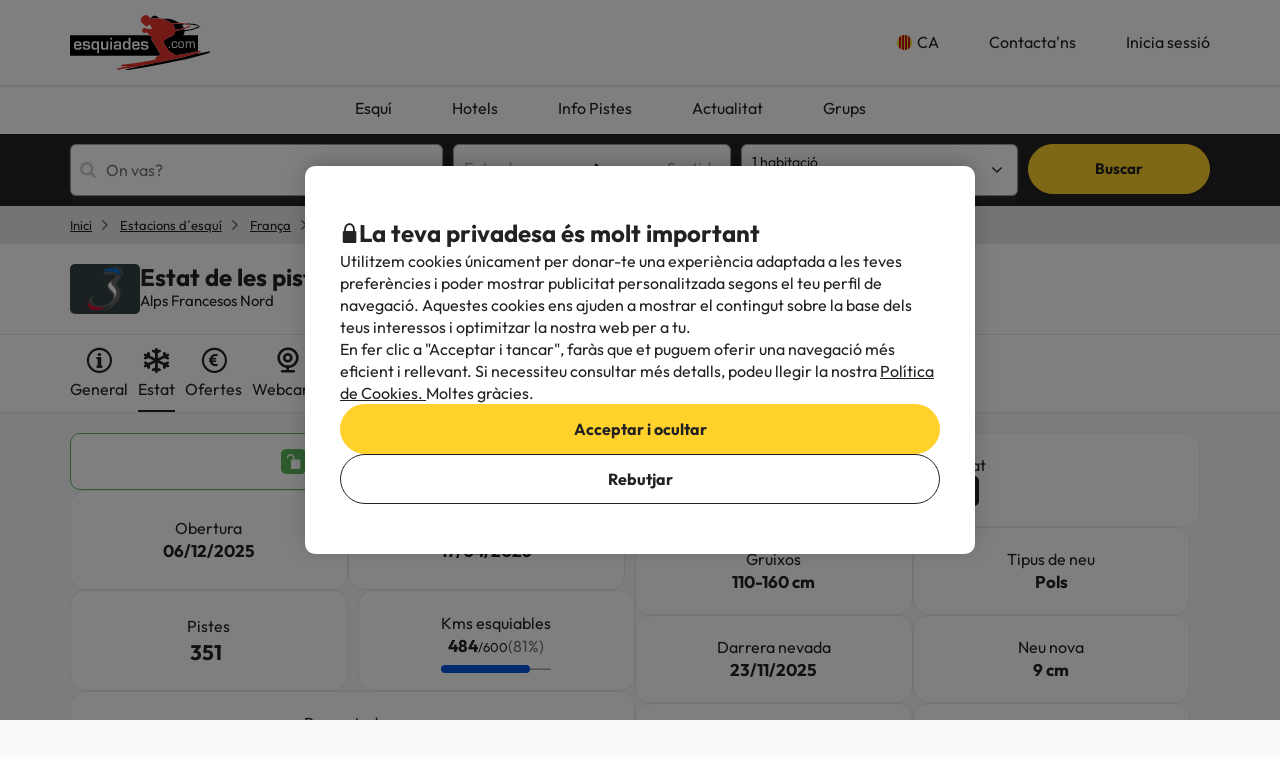

--- FILE ---
content_type: text/html; charset=UTF-8
request_url: https://www.esquiades.com/cat/pistes/les-trois-vallees/estat-pistes/
body_size: 60869
content:

<!DOCTYPE html>
<html lang="ca" class="">
    <head>
        <script data-entity="google-tag-manager-script">
    window.dataLayer = window.dataLayer || [];
    function gtag(){dataLayer.push(arguments);}
    gtag('consent', 'default', {
        ad_user_data: 'denied',
        ad_personalization: 'denied',
        ad_storage: 'denied',
        analytics_storage: 'denied'
    });

    (function (w, d, s, l, i) {
        w[l] = w[l] || [];
        w[l].push({
            'gtm.start':
                new Date().getTime(), event: 'gtm.js'
        });
        var f = d.getElementsByTagName(s)[0],
            j = d.createElement(s), dl = l != 'dataLayer' ? '&l=' + l : '';
        j.async = true;
        j.src =
            'https://www.googletagmanager.com/gtm.js?id=' + i + dl;
        f.parentNode.insertBefore(j, f);
    })(window, document, 'script', 'dataLayer', 'GTM-WTWFK4Q');
</script>
                    <meta charset="utf-8">
<meta name="viewport" content="width=device-width, initial-scale=1.0, maximum-scale=1">
<meta name="description" content="Consulta tota la informació sobre Les 3 Vallées  en temps real: webcams, ⛷ pistes obertes, ❄️previsión meteorològica, serveis i molt més.
">
<meta name="copyright" content="All the contents of this website are property of Viajes para ti S.L.U."/>
<meta name="google-site-verification" content="G43fho1J0bSddVmuBX4F1BeKaJrXDlv4Fb8_rrp1snY"/>
<meta name="apple-itunes-app"
      content="app-id=579292350, affiliate-data=myAffiliateData, app-argument=https://www.esquiades.com">
<meta http-equiv="X-UA-Compatible" content="IE=edge"/>
<meta property="og:title" content="Estat de les pistes d&#039;esquí i part de neu Les 3 Vallées " />
<meta property="og:description" content="Consulta tota la informació sobre Les 3 Vallées  en temps real: webcams, ⛷ pistes obertes, ❄️previsión meteorològica, serveis i molt més.
" />
<meta property="og:image" content="https://content.esquiades.com/img/web/open_graph/og-image-winter.png"/>
<meta name="twitter:image" content="https://content.esquiades.com/img/web/brand/social_media/twitter/twitter-profile-winter.jpg"/>

<link rel="alternate" type="application/rss+xml" title="RSS 2.0" href="http://feeds.feedburner.com/Esquiadescom"/>
    <link rel="alternate" href="https://www.esquiades.com/pistas/les-trois-vallees/estado-pistas/" hreflang="es"/>
    <link rel="alternate" href="https://www.esquiades.com/cat/pistes/les-trois-vallees/estat-pistes/" hreflang="ca"/>
    <link rel="alternate" href="https://www.esquiades.com/en/skiresort/les-trois-vallees/ski-track-conditions/" hreflang="en"/>
    <link rel="alternate" href="https://www.esquiades.com/fr/pistes/les-trois-vallees/etat-pistes/" hreflang="fr"/>
    <link rel="alternate" href="https://www.esquiades.com/pt/estancias-de-ski/les-trois-vallees/estado-das-pistas/" hreflang="pt"/>
    <link rel="alternate" href="https://www.esquiades.com/de/skigebiet/les-trois-vallees/track-zustand/" hreflang="de"/>
    <link rel="alternate" href="https://www.esquiades.com/it/stazioni-sciistiche/les-trois-vallees/stato-tracce/" hreflang="it"/>
    <link rel="canonical" href="https://www.esquiades.com/cat/pistes/les-trois-vallees/estat-pistes/" />
<link rel="preconnect" href="https://fonts.googleapis.com" crossorigin>
<link rel="shortcut icon" href="//content.esquiades.com/img/web/brand/logo/logo-esquiades-30x30.png"/>
<link rel="apple-touch-icon" href="//content.esquiades.com/img/web/icon/apple_touch_icon/apple-touch-icon.png">
<link rel="apple-touch-icon" sizes="152x152" href="//content.esquiades.com/img/web/icon/apple_touch_icon/apple-touch-icon-152x152.png">
<link rel="apple-touch-icon" sizes="144x144" href="//content.esquiades.com/img/web/icon/apple_touch_icon/apple-touch-icon-144x144.png">
<link rel="apple-touch-icon" sizes="120x120" href="//content.esquiades.com/img/web/icon/apple_touch_icon/apple-touch-icon-120x120.png">


                <title>Estat de les pistes d&#039;esquí i part de neu Les 3 Vallées </title>
                    
    <link rel="preload" href="https://assets.esquiades.com/web/assets/fonts/fontawesome-webfont.20fd1704.woff2" as="font" type="font/woff2" crossorigin>
    <link rel="preload" href="https://assets.esquiades.com/web/assets/fonts/custom-icons.489482da.woff2" as="font" type="font/woff2" crossorigin>
    <link rel="preload" href="https://content.viajesparati.com/assets/fonts/QGYvz_MVcBeNP4NJtEtq.woff2" as="font" type="font/woff2" crossorigin>
    <link rel="preload" href="https://content.viajesparati.com/assets/fonts/QGYvz_MVcBeNP4NJuktqQ4E.woff2" as="font" type="font/woff2" crossorigin>

<link rel="stylesheet" href="https://assets.esquiades.com/web/assets/css/style_bootstrap_web.81ae8979.css">
<link rel="stylesheet" href="https://assets.esquiades.com/web/assets/css/style_web.b70f33bd.css">
            </head>
    <body class="new " data-entity="body">
    <noscript>
    <iframe src="https://www.googletagmanager.com/ns.html?id=GTM-WTWFK4Q"
            height="0" width="0" style="display:none;visibility:hidden"></iframe>
</noscript>                                                
<div class="accept-cookies" data-entity="accept-cookies" style="display: none">
    <div class="height-100 d-block d-lg-flex align-items-center">
        <div class="accept-cookies-content">
            <div class="d-flex gap-2 text-h3 text-weight-bold align-items-center">
                <i class="ci ci-locked-padlock ci-s-20"></i>
                <div class="cookies-title">La teva privadesa és molt important</div>
            </div>
            <div class="d-flex gap-6 gap-lg-8 flex-column">
                <div class="d-flex gap-2 flex-column">
                    <div>
                        Utilitzem cookies únicament per donar-te una experiència adaptada a les teves preferències i poder mostrar publicitat personalitzada segons el teu perfil de navegació. Aquestes cookies ens ajuden a mostrar el contingut sobre la base dels teus interessos i optimitzar la nostra web per a tu.
                    </div>
                    <div>
                        En fer clic a "Acceptar i tancar", faràs que et puguem oferir una navegació més eficient i rellevant. Si necessiteu consultar més detalls, podeu llegir la nostra <u custom-modal="#cookiesModal" class="cursor-pointer"> Política de Cookies. </u> Moltes gràcies.
                    </div>
                </div>
                <div class="d-flex flex-column gap-2 gap-lg-4">
                    <a class="vpt-btn-sm vpt-btn-complementary width-auto" data-action="accept-cookies">
                        Acceptar i ocultar
                    </a>
                    <div data-action="reject-cookies" class="cursor-pointer vpt-btn vpt-btn-secondary-darker-o width-auto">
                        Rebutjar
                    </div>
                </div>
            </div>
        </div>
    </div>
</div>

    <div class="custom-modal custom-modal-complete" id="cookiesModal" data-entity="custom-modal">
    <div class="custom-modal-dialog modal-xl">
        <div class="custom-modal-content overflow-y-auto">
                            <div class="custom-modal-header">
                    <div class="custom-header-back-icon" data-element="modal-back">
                        <i class="ci ci-angle-left ci-s-20"></i>
                    </div>
                    <div class="custom-header-title" data-entity="custom-modal-title">
                        <i class="d-none ci-s-15 pr-1 d-md-none"></i>
                            Política de cookies
                    </div>

                    <div class="custom-header-icon cursor-pointer d-flex " data-element="modal-close">
                        <i class="ci ci-cross ci-s-20"></i>
                    </div>
                </div>
                                        <div class="custom-modal-body ">
                    <div data-entity="modal-body" class="">
                        <i class=" ci-line-height ci-s-15 pr-1 d-none d-md-block"></i>
                            <div class="cookies-container">
        <strong>Esquiades.com</strong> és un domini d'Internet i és marca registrada per <strong>Viajes Para Ti, S.L.U.</strong>, amb CIF B55666952, inscrita al Registre Mercantil de Tarragona en Foli 106, del Tom 1862 de la Secció de Societats, Full T-26395, Inscripció 1 ª. Societat situada a Avda de Bellisens 42, Despatxos127-129, 43204 - Reus (Tarragona), tel.: @@telefono@@ i fax: 977 270 159. Viajes Para Ti, S.L.U., disposa dels permisos i llicències necessàries per a l'exercici de les activitats pròpies d'una agència de viatges. La societat es troba registrada en el Registre de Turisme de Catalunya amb títol-llicència GC 169 MD.<br />
<br />
En compliment amb el que estableix l'article 22.2 de la Llei de Serveis de la Societat de la Informació i de Comerç Electrònic (LSSI) i en adequació amb la normativa actual, informem que <b> ESQUIADES.COM </b> utilitza cookies durant la navegació.<br />
<br />
Les cookies són petits arxius on s'emmagatzema informació que s'instal·la al navegador o dispositiu. Aquesta informació es guarda per a properes visites que realitzis a <b> ESQUIADES.COM </b>, ja que, registra l'activitat de l'usuari durant el temps de navegació (per exemple, data de l'última visita, preferències de navegació, etc) , això s'utilitza per agilitzar la navegació de l'usuari.<br />
<br />
<b>ESQUIADES.COM</b> utilitza els següents tipus de cookies:
        <br />
        <h3>Cookies pròpies</h3>

<table class="table">
	<thead>
		<tr>
			<th class="col-xs-1">Cookie</th>
			<th class="col-xs-6">Tipus de cookie</th>
			<th class="col-xs-2">Venciment</th>
		</tr>
	</thead>
	<tbody>
		<tr>
			<td>guardar_agrupador</td>
			<td>S'usa per distingir els usuaris amb finalitats estadístiques.</td>
			<td>1 mes</td>
		</tr>
		<tr>
			<td>id_agrupador</td>
			<td>S'usa per distingir els usuaris amb finalitats estadístiques.</td>
			<td>1 mes</td>
		</tr>
		<tr>
			<td>all_skiers</td>
			<td>S'usa per distingir si a la reserva tots els usuaris esquien o si n'hi ha algun que no.</td>
			<td>1 hora</td>
		</tr>
		<tr>
			<td>usuari</td>
			<td>Cookie necessària per mantenir la sessió de l'usuari activa un cop s'hagi logat al nostre sistema.</td>
			<td>1 dia</td>
		</tr>
		<tr>
			<td>SkiID</td>
			<td>Cookie necessària per mantenir la sessió de l'usuari activa un cop s'hagi logat al nostre sistema.</td>
			<td>1 dia</td>
		</tr>
		<tr>
			<td>loguejat</td>
			<td>Cookie necessària per mantenir la sessió de l'usuari activa un cop s'hagi logat al nostre sistema.</td>
			<td>1 dia</td>
		</tr>
		<tr>
			<td>user_remember</td>
			<td>Cookie necessària per mantenir la sessió de l'usuari activa un cop s'hagi logat al nostre sistema.</td>
			<td>1 dia</td>
		</tr>
		<tr>
			<td>cookies-accept</td>
			<td>Determineu si l'usuari ha acceptat la política de Cookies d'Esquiades.</td>
			<td>2 anys</td>
		</tr>
		<tr>
			<td>PHPSESSID</td>
			<td>Aquesta cookie és usada pel llenguatge d'encriptat PHP per permetre que les variables de SESSIÓ siguin guardades al servidor web. Aquestes cookie és essencial per al funcionament de la web.</td>
			<td>Sessió</td>
		</tr>
		<tr>
			<td>user-last-searches</td>
			<td>Serveix per desar les darreres cerques que fa l'usuari.</td>
			<td>3 dies</td>
		</tr>
		<!-- NOVES COOKIES AFEGIDES -->
		<tr>
			<td>user_web_id</td>
			<td>Cookie necessària per identificar la sessió activa de l'usuari.</td>
			<td>2 anys</td>
		</tr>
		<tr>
			<td>user_web_token</td>
			<td>Cookie necessària per mantenir la sessió de l'usuari activa un cop s'hagi llogat al nostre sistema.</td>
			<td>2 anys</td>
		</tr>
		<tr>
			<td>interacció</td>
			<td>S'usa per distingir la interacció dels usuaris amb finalitats estadístiques.</td>
			<td>7 dies</td>
		</tr>
		<tr>
			<td>metasearcherId</td>
			<td>Aquesta cookie s'utilitza per identificar la plataforma des de la qual l'usuari arriba, per tal de recopilar dades estadístiques i millorar el servei.</td>
			<td>3 dies</td>
		</tr>
		<tr>
			<td>metasearcher</td>
			<td>Aquesta cookie s'utilitza per identificar l'hotel específic dins del metacercador, amb l'objectiu de recopilar dades estadístiques que ajudin a millorar el servei.</td>
			<td>3 dies</td>
		</tr>
		<tr>
			<td>metasearcher-ads</td>
			<td>Aquesta cookie s'utilitza per identificar que l'usuari ha arribat al lloc web mitjançant un anunci pagat, ajudant a analitzar el rendiment de les campanyes publicitàries.</td>
			<td>3 dies</td>
		</tr>
		<tr>
			<td>hide-client-country</td>
			<td>Aquesta cookie s'utilitza per recordar que l'usuari ha tancat el banner de suggeriment d'idioma, evitant que aquest missatge es torni a mostrar.</td>
			<td>3 mesos</td>
		</tr>
		<tr>
			<td>hide_banner_app</td>
			<td>Aquesta cookie s'utilitza per recordar que l'usuari ha tancat el banner que suggereix descarregar l'aplicació mòbil, amb la finalitat que aquest avís no es torni a mostrar durant la navegació.</td>
			<td>3 mesos</td>
		</tr>
		<tr>
			<td>hide_newsletter_lightbox</td>
			<td>Cookie utilitzada per recordar que l'usuari ha tancat la finestra emergent (popup) de Subscripció a la Newsletter. D'aquesta manera, s'evita que aquesta finestra es torni a mostrar durant la navegació web.</td>
			<td>1 mes</td>
		</tr>
		<tr>
			<td>searcher_id</td>
			<td>Aquesta cookie permet analitzar les cerques que fan els usuaris a la web, per tal d'obtenir estadístiques que ajudin a millorar el servei.</td>
			<td>5 minuts</td>
		</tr>
		<tr>
			<td>DEFAULT_LANGUAGE</td>
			<td>Desa l'idioma per defecte de l'usuari.</td>
			<td>3 mesos</td>
		</tr>
	</tbody>
</table>

        <br />
        <h3>Galetes de tercers</h3>
<p>Determinats tercers, com Google, poden tractar dades personals obtingudes a través de galetes i tecnologies similars amb fins de personalització de continguts i publicitat. Per a més informació sobre l'ús de dades per part de Google, podeu consultar el vostre <a href="https://business.safety.google/intl/es/privacy/" target="_blank">Lloc sobre Responsabilitat de Dades Empresarials</a> .</p>

<table class="table">
	<thead>
		<tr>
			<th class="col-xs-1">Proveïdor</th>
			<th class="col-xs-1">Cookie</th>
			<th class="col-xs-6">Tipus de cookie</th>
			<th class="col-xs-2">En fan ús</th>
			<th class="col-xs-2">Venciment</th>
		</tr>
	</thead>
	<tbody>
		<tr>
			<td>Google</td>
			<td>1P_JAR</td>
			<td>Finalitat publicitària. Contenen un valor generat aleatòriament únic que permet a la Plataforma distingir navegadors i dispositius. Aquesta informació s'utilitza per mesurar el rendiment dels anuncis i proporcionar recomanacions sobre productes basats en dades estadístiques.</td>
			<td>Google Adwords</td>
			<td>1 mes</td>
		</tr>
		<tr>
			<td>Google</td>
			<td>ANID</td>
			<td>Finalitat publicitària. Contenen un valor generat aleatòriament únic que permet a la Plataforma distingir navegadors i dispositius. Aquesta informació s'utilitza per mesurar el rendiment dels anuncis i proporcionar recomanacions sobre productes basats en dades estadístiques.</td>
			<td>Google Adwords</td>
			<td>1 any</td>
		</tr>
		<tr>
			<td>Google</td>
			<td>CONSENT</td>
			<td>Finalitat publicitària. Contenen un valor generat aleatòriament únic que permet a la Plataforma distingir navegadors i dispositius. Aquesta informació s'utilitza per mesurar el rendiment dels anuncis i proporcionar recomanacions sobre productes basats en dades estadístiques.</td>
			<td>Google Adwords</td>
			<td>1 any</td>
		</tr>
		<tr>
			<td>Google</td>
			<td>APISID</td>
			<td>És utilitzada per Google per emmagatzemar les preferències de l'usuari i la informació durant la visualització de les pàgines que disposin de mapes de Google.</td>
			<td>Google Maps</td>
			<td>2 anys</td>
		</tr>
		<tr>
			<td>Google</td>
			<td>HSID</td>
			<td>És utilitzada per Google per emmagatzemar les preferències de l'usuari i la informació durant la visualització de les pàgines que disposin de mapes de Google.</td>
			<td>Google Maps</td>
			<td>2 anys</td>
		</tr>
		<tr>
			<td>Google</td>
			<td>NID</td>
			<td>S'utilitza per visualitzar ubicacions geogràfiques mitjançant Google Maps.</td>
			<td>Google Maps</td>
			<td>6 mesos</td>
		</tr>
		<tr>
			<td>Google</td>
			<td>OGPC</td>
			<td>S'utilitza per visualitzar ubicacions geogràfiques mitjançant Google Maps.</td>
			<td>Google Maps</td>
			<td>2 mesos</td>
		</tr>
		<tr>
			<td>Google</td>
			<td>SAPISID</td>
			<td>És utilitzada per Google per emmagatzemar les preferències de l'usuari i la informació durant la visualització de les pàgines que disposin de mapes de Google.</td>
			<td>Google Maps</td>
			<td>2 anys</td>
		</tr>
		<tr>
			<td>Google</td>
			<td>SID</td>
			<td>És utilitzada per Google per emmagatzemar les preferències de l'usuari i la informació durant la visualització de les pàgines que disposin de mapes de Google.</td>
			<td>Google Maps</td>
			<td>2 anys</td>
		</tr>
		<tr>
			<td>Google</td>
			<td>SSID</td>
			<td>És utilitzada per Google per emmagatzemar les preferències de l'usuari i la informació durant la visualització de les pàgines que disposin de mapes de Google.</td>
			<td>Google Maps</td>
			<td>2 anys</td>
		</tr>
		<tr>
			<td>Google</td>
			<td>SIDCC</td>
			<td>Aquesta cookie és utilitzada per Google per proveir serveis i extreure informació anònima sobre la navegació.</td>
			<td>Google</td>
			<td>1 any</td>
		</tr>
		<tr>
			<td>Google</td>
			<td>_ga</td>
			<td>S'usa per distingir els usuaris amb finalitats estadístiques.</td>
			<td>Google Analytics</td>
			<td>2 anys</td>
		</tr>
		<tr>
			<td>Google Analytics</td>
			<td>_ga_*</td>
			<td>S'utilitza per distingir usuaris únics assignant un número generat aleatòriament com a identificador de client.</td>
			<td>Google Analytics</td>
			<td>2 anys</td>
		</tr>
		<tr>
			<td>Google</td>
			<td>_gid</td>
			<td>S'usa per distingir els usuaris amb finalitats estadístiques.</td>
			<td>Google Analytics</td>
			<td>24 hores</td>
		</tr>
		<tr>
			<td>Google</td>
			<td>_gat</td>
			<td>Es fa servir per limitar el percentatge de sol·licituds mitjançant Google Tag Manager.</td>
			<td>Google Analytics</td>
			<td>1 minut</td>
		</tr>
		<tr>
			<td>CloudFlare</td>
			<td>__cfduid</td>
			<td>Utilitzada pel servei de CloudFlare per identificar trànsit web de confiança.</td>
			<td>CloudFlare</td>
			<td>1 any</td>
		</tr>
		<tr>
			<td>Facebook</td>
			<td>fbsr_*</td>
			<td>Cookie de Facebook que ajuda a identificar quins usuaris han optat per iniciar sessió amb el vostre compte de Facebook.</td>
			<td>Inici de sessió amb Facebook</td>
			<td>1 any</td>
		</tr>
		<tr>
			<td>Google</td>
			<td>ACCOUNT_CHOOSER</td>
			<td>Cookie d'autenticació. Ajuda a recordar el compte de Google utilitzat prèviament per iniciar sessió.</td>
			<td>Google Accounts</td>
			<td>2 anys</td>
		</tr>
		<tr>
			<td>Google</td>
			<td>AEC</td>
			<td>Cookie de seguretat utilitzada per garantir que les sol·licituds en una sessió de navegació siguin realitzades per l'usuari i no per altres llocs.</td>
			<td>Google</td>
			<td>6 mesos</td>
		</tr>
		<tr>
			<td>DoubleClick (Google)</td>
			<td>DSID</td>
			<td>Finalitat publicitària. Ajuda a identificar l'usuari en llocs que no són de Google i recordar si heu rebut anuncis basats en interessos.</td>
			<td>Google DoubleClick</td>
			<td>10 dies</td>
		</tr>
		<tr>
			<td>Google</td>
			<td>DV</td>
			<td>Cookie publicitària utilitzada per recopilar informació sobre l'ús del lloc web i així oferir anuncis més rellevants.</td>
			<td>Google</td>
			<td>24 hores</td>
		</tr>
		<tr>
			<td>DoubleClick (Google)</td>
			<td>IDE</td>
			<td>Finalitat publicitària. S'utilitza per millorar i mostrar anuncis rellevants.</td>
			<td>Google DoubleClick</td>
			<td>1 any</td>
		</tr>
		<tr>
			<td>Google</td>
			<td>LSID</td>
			<td>Cookie d'autenticació que manté la sessió de l'usuari als serveis de Google.</td>
			<td>Google Accounts</td>
			<td>2 anys</td>
		</tr>
		<tr>
			<td>Google</td>
			<td>OTZ</td>
			<td>Cookie utilitzada per a anàlisi. Ajuda a vincular l'activitat de l'usuari entre diferents dispositius i sessions.</td>
			<td>Google Analytics</td>
			<td>1 mes</td>
		</tr>
		<tr>
			<td>Amazon Ads</td>
			<td>ad-id</td>
			<td>Aquesta cookie, gestionada per Amazon Ads, s'utilitza per mostrar anuncis personalitzats i fer retargeting, és a dir, per mostrar publicitat relacionada basada en els interessos i comportament de cada usuari.</td>
			<td>Amazon Advertising</td>
			<td>7 mesos</td>
		</tr>
		<tr>
			<td>Amazon Ads</td>
			<td>ad-privacy</td>
			<td>Cookie publicitària que gestiona les preferències de privadesa de l'usuari en relació amb els anuncis.</td>
			<td>Amazon Advertising</td>
			<td>2 anys</td>
		</tr>
		<tr>
			<td>DoubleClick (Google)</td>
			<td>ar_debug</td>
			<td>Cookie utilitzada per depurar i optimitzar el lliurament d'anuncis.</td>
			<td>Google DoubleClick</td>
			<td>1 mes</td>
		</tr>
		<tr>
			<td>Facebook</td>
			<td>datr</td>
			<td>Cookie de seguretat utilitzada per Facebook per identificar navegadors i ajudar a prevenir l'abús a la plataforma.</td>
			<td>Facebook</td>
			<td>1 any</td>
		</tr>
		<tr>
			<td>Twitter (X)</td>
			<td>guest_id</td>
			<td>Aquesta cookie recopila informació sobre les visites de l'usuari al lloc web (p.ex.; quantes vegades l'usuari ha visitat el lloc web, quant de temps ha transcorregut, quines pàgines s'han visitat). Aquestes dades es fan servir per personalitzar i millorar el servei que ofereix Twitter (X).</td>
			<td>Twitter (X)</td>
			<td>2 anys</td>
		</tr>
		<tr>
			<td>Twitter (X)</td>
			<td>guest_id_ads</td>
			<td>Recull informació del comportament del visitant de múltiples webs. Aquesta informació es fa servir a la web per optimitzar la rellevància de la publicitat.</td>
			<td>Twitter (X)</td>
			<td>2 anys</td>
		</tr>
		<tr>
			<td>Twitter (X)</td>
			<td>guest_id_marketing</td>
			<td>Cookie utilitzada per Twitter amb finalitats de màrqueting i personalització d'anuncis.</td>
			<td>Twitter (X)</td>
			<td>2 anys</td>
		</tr>
		<tr>
			<td>Tiktok</td>
			<td>_ttp</td>
			<td>Cookie de seguiment i anàlisi d'usuaris, utilitzada per TikTok per mesurar el rendiment de les campanyes publicitàries.</td>
			<td>TikTok Analytics</td>
			<td>3 mesos</td>
		</tr>
		<tr>
			<td>Tiktok</td>
			<td>tt_chain_token</td>
			<td>Cookie utilitzada per al seguiment del comportament de l'usuari a través de diferents pàgines i sessions.</td>
			<td>TikTok</td>
			<td>5 mesos</td>
		</tr>
		<tr>
			<td>Tiktok</td>
			<td>ttwid</td>
			<td>Cookie d'identificació d'usuari per oferir recomanacions i anuncis rellevants.</td>
			<td>TikTok</td>
			<td>11 mesos</td>
		</tr>
		<tr>
			<td>Twitter (X)</td>
			<td>muc_ads</td>
			<td>S'utilitza per optimitzar la rellevància dels anuncis mitjançant la col·lecció de dades de navegació dels visitants.</td>
			<td>Twitter (X)</td>
			<td>2 anys</td>
		</tr>
		<tr>
			<td>Twitter (X)</td>
			<td>personalization_id</td>
			<td>Permet al visitant compartir contingut del lloc web al vostre perfil de Twitter.</td>
			<td>Twitter (X)</td>
			<td>2 anys</td>
		</tr>
		<tr>
			<td>Facebook</td>
			<td>sb</td>
			<td>Cookie de seguretat utilitzada per Facebook per millorar la seguretat del compte i la integritat de la plataforma.</td>
			<td>Facebook</td>
			<td>1 any</td>
		</tr>
		<tr>
			<td>CloudFlare (t.co)</td>
			<td>__cf_bm</td>
			<td>Cookie de seguretat utilitzada per Cloudflare per gestionar el trànsit i filtrar bots maliciosos.</td>
			<td>Cloudflare</td>
			<td>30 minuts</td>
		</tr>
		<tr>
			<td>Amazon CloudFront</td>
			<td>CloudFront-Key-Pair-Id</td>
			<td>S'utilitza per controlar l'accés al contingut restringit al CloudFront.</td>
			<td>Amazon CloudFront</td>
			<td>Varia segons la configuració</td>
		</tr>
		<tr>
			<td>Amazon CloudFront</td>
			<td>CloudFront-Policy</td>
			<td>Conté la política d'accés codificada a base64 per a contingut restringit.</td>
			<td>Amazon CloudFront</td>
			<td>Varia segons la configuració</td>
		</tr>
		<tr>
			<td>Amazon CloudFront</td>
			<td>CloudFront-Signature</td>
			<td>Conté la signatura digital de política d'accés per verificar l'autenticitat.</td>
			<td>Amazon CloudFront</td>
			<td>Varia segons la configuració</td>
		</tr>
		<tr>
			<td>Google</td>
			<td>SMSV</td>
			<td>S'utilitza per enllaçar l'ús de dispositius i visites al lloc web amb el compte de Google de l'usuari.</td>
			<td>Google</td>
			<td>309 dies</td>
		</tr>
		<tr>
			<td>Google</td>
			<td>SOCS</td>
			<td>S'utilitza per emmagatzemar l'estat de l'usuari pel que fa a les vostres eleccions de cookies.</td>
			<td>Google</td>
			<td>13 mesos</td>
		</tr>
		<tr>
			<td>Google</td>
			<td>__Host-1PLSID</td>
			<td>S'utilitza per a l'inici de sessió de l'usuari mitjançant el compte de Google.</td>
			<td>Google</td>
			<td>2 anys</td>
		</tr>
		<tr>
			<td>Google</td>
			<td>__Host-3PLSID</td>
			<td>S'utilitza per a l'inici de sessió de l'usuari mitjançant el compte de Google.</td>
			<td>Google</td>
			<td>2 anys</td>
		</tr>
		<tr>
			<td>Google</td>
			<td>__Host-GAPS</td>
			<td>S'utilitza per a l'inici de sessió de l'usuari mitjançant el compte de Google.</td>
			<td>Google</td>
			<td>2 anys</td>
		</tr>
		<tr>
			<td>Google Ads</td>
			<td>__Secure-1PAPISID</td>
			<td>S'utilitza per crear un perfil d'interessos del visitant i mostrar anuncis de Google rellevants.</td>
			<td>Google Ads</td>
			<td>2 anys</td>
		</tr>
		<tr>
			<td>Google Ads</td>
			<td>__Secure-1PSID</td>
			<td>S'utilitza per mostrar anuncis de Google personalitzats i rellevants.</td>
			<td>Google Ads</td>
			<td>2 anys</td>
		</tr>
		<tr>
			<td>Google Ads</td>
			<td>__Secure-1PSIDCC</td>
			<td>S'utilitza per crear un perfil d'usuari i mostrar anuncis de Google personalitzats i rellevants.</td>
			<td>Google Ads</td>
			<td>1 any</td>
		</tr>
		<tr>
			<td>Google</td>
			<td>__Secure-1PSIDTS</td>
			<td>Emmagatzema una marca de temps xifrada per mantenir les sessions d'usuari i preservar-ne les preferències.</td>
			<td>Google</td>
			<td>1 any</td>
		</tr>
		<tr>
			<td>Google Ads</td>
			<td>__Secure-3PAPISID</td>
			<td>S'utilitza per crear un perfil d'interessos del visitant i mostrar anuncis de Google rellevants.</td>
			<td>Google Ads</td>
			<td>2 anys</td>
		</tr>
		<tr>
			<td>Google Ads</td>
			<td>__Secure-3PSID</td>
			<td>S'utilitza per mostrar anuncis de Google personalitzats i rellevants.</td>
			<td>Google Ads</td>
			<td>2 anys</td>
		</tr>
		<tr>
			<td>Google Ads</td>
			<td>__Secure-3PSIDCC</td>
			<td>S'utilitza per crear un perfil d'usuari i mostrar anuncis de Google personalitzats i rellevants.</td>
			<td>Google Ads</td>
			<td>1 any</td>
		</tr>
		<tr>
			<td>Google</td>
			<td>__Secure-3PSIDTS</td>
			<td>Emmagatzema una marca de temps xifrada per mantenir les sessions d'usuari i preservar-ne les preferències.</td>
			<td>Google</td>
			<td>1 any</td>
		</tr>
		<tr>
			<td>Facebook</td>
			<td>_fbp</td>
			<td>S'utilitza per lliurar una sèrie de productes publicitaris, com ara ofertes en temps real d'anunciants externs.</td>
			<td>Facebook</td>
			<td>3 mesos</td>
		</tr>
		<tr>
			<td>Google AdSense</td>
			<td>_gcl_au</td>
			<td>S'utilitza per emmagatzemar i rastrejar conversions.</td>
			<td>Google AdSense</td>
			<td>3 mesos</td>
		</tr>
		<tr>
			<td>TikTok</td>
			<td>_tt_enable_cookie</td>
			<td>S'utilitza per determinar si el navegador accepta galetes.</td>
			<td>TikTok</td>
			<td>13 mesos</td>
		</tr>
		<tr>
			<td>Lloc web propi</td>
			<td>cookies-accept</td>
			<td>S'utilitza per recordar l'acceptació de galetes per part de l'usuari.</td>
			<td>Lloc web propi</td>
			<td>Varia segons la configuració</td>
		</tr>
		<tr>
			<td>TikTok</td>
			<td>odin_tt</td>
			<td>S'utilitza per al seguiment i l'anàlisi del comportament de l'usuari.</td>
			<td>TikTok</td>
			<td>13 mesos</td>
		</tr>
		<tr>
			<td>SendinBlue</td>
			<td>sib_cuid</td>
			<td>S'utilitza per identificar de manera única els visitants del lloc web.</td>
			<td>SendinBlue</td>
			<td>13 mesos</td>
		</tr>
		<!-- NOVES COOKIES AFEGIDES -->
		<tr>
			<td>DoubleClick (Google)</td>
			<td>test_cookie</td>
			<td>Aquesta cookie s'utilitza per determinar si el navegador de l'usuari admet galetes.</td>
			<td>Google Ads / DoubleClick</td>
			<td>15 minuts</td>
		</tr>
		<tr>
			<td>Google</td>
			<td>LSOLH</td>
			<td>Cookie utilitzada per gestionar la sessió d'usuari i l'autenticació als serveis de Google.</td>
			<td>Google</td>
			<td>1 any</td>
		</tr>
		<tr>
			<td>Google</td>
			<td>g_state</td>
			<td>Emmagatzema l'estat de tancament de sessió de l'usuari i es defineix quan s'utilitza la finestra emergent One Tap o l'inici de sessió automàtic.</td>
			<td>Google One Tap</td>
			<td>7 dies</td>
		</tr>
		<tr>
			<td>Google</td>
			<td>g_csrf_token</td>
			<td>S'utilitza com a mesura de seguretat per verificar l'autenticitat de les sol·licituds durant l'inici de sessió amb Google i protegir l'usuari davant d'atacs de tipus CSRF.</td>
			<td>Google One Tap</td>
			<td>5 minuts</td>
		</tr>
		<tr>
			<td>Google</td>
			<td>__Secure-ENID</td>
			<td>Aquesta cookie és utilitzada per Google per recordar les preferències de l'usuari i altra informació rellevant, per tal de millorar l'experiència de navegació.</td>
			<td>Google</td>
			<td>13 mesos</td>
		</tr>
		<tr>
			<td>Google</td>
			<td>__Secure-YEC</td>
			<td>És una cookie de seguretat que emmagatzema les preferències de l'usuari per als reproductors de vídeo incrustats i ajuda a detectar i resoldre problemes del servei.</td>
			<td>Youtube</td>
			<td>13 mesos</td>
		</tr>
		<tr>
			<td>TikTok</td>
			<td>ttcsid*</td>
			<td>Aquesta cookie, gestionada per TikTok, fa un seguiment de la sessió quan un usuari fa clic als anuncis de TikTok. Permet assignar un identificador únic per entendre millor el comportament de l'usuari i mesurar les accions o conversions realitzades durant aquesta mateixa sessió.</td>
			<td>TikTok</td>
			<td>3 mesos</td>
		</tr>
	</tbody>
</table>

        <br />
        Com denegar les galetes dels navegadors següents:
        <br/>
        <a href="http://support.google.com/chrome/bin/answer.py?hl=es&answer=95647" target="_new">Google Chrome</a>.<br/>
        <a href="http://windows.microsoft.com/es-es/windows7/how-to-manage-cookies-in-internet-explorer-9" target="_new">Internet Explorer</a>.<br/>
        <a href="https://support.microsoft.com/es-es/help/4468242/microsoft-edge-browsing-data-and-privacy-microsoft-privacy" target="_new">Microsoft Edge</a>.<br/>
        <a href="http://support.mozilla.org/es/kb/habilitar-y-deshabilitar-cookies-que-los-sitios-we" target="_new">Mozilla Firefox</a>.<br/>
        <a href="http://support.apple.com/kb/ph5042" target="_new">Safari</a>.<br/>
        <a href="https://help.opera.com/en/latest/security-and-privacy/" target="_new">Opera</a>.<br/>
    </div>
                    </div>
                </div>
                                        <div class="custom-modal-footer">
                                    </div>
                    </div>
    </div>
    <div class="modal-background" data-container="modal-background"></div>
</div>

<header id="main-header-new" class="new">
    <div class="main-header" data-entity="main-header">
        <div class="main-header-xs">
    <a href="/cat/" class="main-header-logo-xs">
    <picture>
        <source media="(min-width: 992px)" srcset="//content.esquiades.com/img/web/brand/logo/logo.svg">
        <source media="(max-width: 991px)" srcset="//content.esquiades.com/img/web/brand/logo/logo-xs.svg">
        <img src="//content.esquiades.com/img/web/brand/logo/logo.svg"
             alt="Esquiades.com" width="140" title="Esquiades.com">
    </picture>
</a>    <div class="main-header-xs-right">
                        <a custom-modal="#userModal" data-open="login-user" data-toggle="modal"
                   class="main-header-xs-toggle">
                    <i class="ci ci-user-circle-inverse ci-s-28"></i>
                </a>
                <div class="main-header-xs-toggle" data-action="open-main-menu">
            <i class="ci ci-menu ci-s-28"></i>
        </div>
    </div>
</div>
        <div class="container main-header-container">
            <a href="/cat/" class="main-header-logo">
    <picture>
        <source media="(min-width: 992px)" srcset="//content.esquiades.com/img/web/brand/logo/logo.svg">
        <source media="(max-width: 991px)" srcset="//content.esquiades.com/img/web/brand/logo/logo-xs.svg">
        <img src="//content.esquiades.com/img/web/brand/logo/logo.svg"
             alt="Esquiades.com" width="140" title="Esquiades.com">
    </picture>
</a>            <div class="header-right double-row">
    <div class="menu-header-right">
                            <div class="main-header-dropdown main-header-dropdown-hover-text language-menu main-header-dropdown-collapse">
        <div class="main-header-dropdown-toggle">
            <div class="d-flex align-items-center">
                <img src="//content.esquiades.com/img/language/2/img-rounded.png" width="15"
                     class="category-icon-visible" loading="lazy">
                <div class="relative">
                    CA
                    <div class="main-header-dropdown-title-hover"></div>
                </div>
            </div>
            <i class="ci ci-angle-down ci-s-12 collapse-icon"></i>
        </div>
        <div class="main-header-dropdown-menu-container">
            <div class="main-header-dropdown-menu">
                                    <a href="/pistas/les-trois-vallees/estado-pistas/" class="main-header-dropdown-item "
                       data-language-id="1">
                        <div>
                            <img src="//content.esquiades.com/img/language/1/img-rounded.png"
                                 width="20" loading="lazy">
                            <span class="item-text">Español</span>
                        </div>
                                            </a>
                                    <a href="/cat/pistes/les-trois-vallees/estat-pistes/" class="main-header-dropdown-item  selected"
                       data-language-id="2">
                        <div>
                            <img src="//content.esquiades.com/img/language/2/img-rounded.png"
                                 width="20" loading="lazy">
                            <span class="item-text">Català</span>
                        </div>
                                                    <i class="selected-icon ci ci-check-circle-solid ci-s-20 color-success"></i>
                                            </a>
                                    <a href="/en/skiresort/les-trois-vallees/ski-track-conditions/" class="main-header-dropdown-item "
                       data-language-id="3">
                        <div>
                            <img src="//content.esquiades.com/img/language/3/img-rounded.png"
                                 width="20" loading="lazy">
                            <span class="item-text">English</span>
                        </div>
                                            </a>
                                    <a href="/fr/pistes/les-trois-vallees/etat-pistes/" class="main-header-dropdown-item "
                       data-language-id="4">
                        <div>
                            <img src="//content.esquiades.com/img/language/4/img-rounded.png"
                                 width="20" loading="lazy">
                            <span class="item-text">Français</span>
                        </div>
                                            </a>
                                    <a href="/pt/estancias-de-ski/les-trois-vallees/estado-das-pistas/" class="main-header-dropdown-item "
                       data-language-id="5">
                        <div>
                            <img src="//content.esquiades.com/img/language/5/img-rounded.png"
                                 width="20" loading="lazy">
                            <span class="item-text">Português</span>
                        </div>
                                            </a>
                                    <a href="/de/skigebiet/les-trois-vallees/track-zustand/" class="main-header-dropdown-item "
                       data-language-id="6">
                        <div>
                            <img src="//content.esquiades.com/img/language/6/img-rounded.png"
                                 width="20" loading="lazy">
                            <span class="item-text">Deutsch</span>
                        </div>
                                            </a>
                                    <a href="/it/stazioni-sciistiche/les-trois-vallees/stato-tracce/" class="main-header-dropdown-item "
                       data-language-id="7">
                        <div>
                            <img src="//content.esquiades.com/img/language/7/img-rounded.png"
                                 width="20" loading="lazy">
                            <span class="item-text">Italiano</span>
                        </div>
                                            </a>
                            </div>
        </div>
    </div>
                <div class="main-header-dropdown contact-menu visible-desktop">
    <a href="/cat/contacte/" class=" main-header-dropdown-toggle">
        <div class="d-flex align-items-center">
            <i class="ci ci-dialog-2 ci-s-17 category-icon"></i>
            Contacta&#039;ns
        </div>
    </a>
</div>
        
<div class="main-header-dropdown main-header-dropdown-right main-header-dropdown-hover-text user-menu main-header-dropdown-collapse">
            <a custom-modal="#userModal" data-open="login-user" data-toggle="modal"
           class=" main-header-dropdown-toggle">
            Inicia sessió
        </a>
    </div>
    </div>
</div>
        </div>
        <div class="main-header-container navigation-container " data-container="main-header">
            <div class="header-top-xs">
    <div class="text-h3">
        <b class="default-header-top">Menú</b>
            </div>
    <div data-action="close-main-menu">
        <i class="ci ci-cross ci-s-20"></i>
    </div>
</div>            <div class="main-header-dropdown contact-menu visible-mobile">
    <a href="/cat/contacte/" class=" main-header-dropdown-toggle">
        <div class="d-flex align-items-center">
            <i class="ci ci-dialog-2 ci-s-17 category-icon"></i>
            Contacta&#039;ns
        </div>
    </a>
</div>
            <div class="navigation-categories">
            


    
<div class="navigation-category main-header-dropdown main-header-dropdown-collapse">
    <a href="/cat/viatges-esqui/"  class="navigation-category-title main-header-dropdown-toggle"
     data-events="{&quot;event&quot;:&quot;menu_interaction&quot;,&quot;event_category&quot;:&quot;menu&quot;,&quot;event_detail_1&quot;:&quot;Esqu\u00ed&quot;}" >
        <div class="d-flex align-items-center">
                            <i class="ci ci-skier-4 ci-s-17 category-icon"></i>
                        Esquí
            <div class="main-header-dropdown-title-hover"></div>
        </div>
                    <i class="ci ci-angle-down ci-s-12 collapse-icon "></i>
            </a>
            <div class="main-header-dropdown-menu-container">
            <div class="navigation-columns main-header-dropdown-menu">
                                                            <div class="navigation-column">
                                                            


    
    
<a class="navigation-item main-header-dropdown-item navigation-item-header"     data-events="{&quot;event&quot;:&quot;menu_interaction&quot;,&quot;event_category&quot;:&quot;menu&quot;,&quot;event_detail_2&quot;:&quot;Destinacions d&#039;esqu\u00ed&quot;,&quot;event_detail_3&quot;:&quot;ca&quot;}"     href="/cat/viatges-esqui/destinacions-19" >
    Destinacions d&#039;esquí
</a>


                                                            



    
<a class="navigation-item main-header-dropdown-item"     data-events="{&quot;event&quot;:&quot;menu_interaction&quot;,&quot;event_category&quot;:&quot;menu&quot;,&quot;event_detail_2&quot;:&quot;Andorra&quot;,&quot;event_detail_3&quot;:&quot;ca&quot;}"     href="/cat/viatges-esqui/andorra-101" >
    Andorra
</a>


                                                            



    
<a class="navigation-item main-header-dropdown-item"     data-events="{&quot;event&quot;:&quot;menu_interaction&quot;,&quot;event_category&quot;:&quot;menu&quot;,&quot;event_detail_2&quot;:&quot;Pirineu Catal\u00e0&quot;,&quot;event_detail_3&quot;:&quot;ca&quot;}"     href="/cat/viatges-esqui/pirineu-catala-102" >
    Pirineu Català
</a>


                                                            



    
<a class="navigation-item main-header-dropdown-item"     data-events="{&quot;event&quot;:&quot;menu_interaction&quot;,&quot;event_category&quot;:&quot;menu&quot;,&quot;event_detail_2&quot;:&quot;Pirineu Aragon\u00e8s&quot;,&quot;event_detail_3&quot;:&quot;ca&quot;}"     href="/cat/viatges-esqui/pirineu-aragones-103" >
    Pirineu Aragonès
</a>


                                                            



    
<a class="navigation-item main-header-dropdown-item"     data-events="{&quot;event&quot;:&quot;menu_interaction&quot;,&quot;event_category&quot;:&quot;menu&quot;,&quot;event_detail_2&quot;:&quot;Sierra Nevada&quot;,&quot;event_detail_3&quot;:&quot;ca&quot;}"     href="/cat/viatges-esqui/sierra-nevada-105" >
    Sierra Nevada
</a>


                                                            



    
<a class="navigation-item main-header-dropdown-item"     data-events="{&quot;event&quot;:&quot;menu_interaction&quot;,&quot;event_category&quot;:&quot;menu&quot;,&quot;event_detail_2&quot;:&quot;Pirineu Franc\u00e8s&quot;,&quot;event_detail_3&quot;:&quot;ca&quot;}"     href="/cat/viatges-esqui/pirineu-frances-1011" >
    Pirineu Francès
</a>


                                                            



    
<a class="navigation-item main-header-dropdown-item"     data-events="{&quot;event&quot;:&quot;menu_interaction&quot;,&quot;event_category&quot;:&quot;menu&quot;,&quot;event_detail_2&quot;:&quot;Alps Francesos&quot;,&quot;event_detail_3&quot;:&quot;ca&quot;}"     href="/cat/viatges-esqui/alps-francesos-104" >
    Alps Francesos
</a>


                                                            



    
<a class="navigation-item main-header-dropdown-item"     data-events="{&quot;event&quot;:&quot;menu_interaction&quot;,&quot;event_category&quot;:&quot;menu&quot;,&quot;event_detail_2&quot;:&quot;Alps Su\u00efssos&quot;,&quot;event_detail_3&quot;:&quot;ca&quot;}"     href="/cat/viatges-esqui/alps-suissos-1022" >
    Alps Suïssos
</a>


                                                            



    
<a class="navigation-item main-header-dropdown-item"     data-events="{&quot;event&quot;:&quot;menu_interaction&quot;,&quot;event_category&quot;:&quot;menu&quot;,&quot;event_detail_2&quot;:&quot;Alps Austr\u00edacs&quot;,&quot;event_detail_3&quot;:&quot;ca&quot;}"     href="/cat/viatges-esqui/alps-austriacs-1026" >
    Alps Austríacs
</a>


                                                    </div>
                                                                                <div class="navigation-column">
                                                            


    
    
<a class="navigation-item main-header-dropdown-item navigation-item-header"     data-events="{&quot;event&quot;:&quot;menu_interaction&quot;,&quot;event_category&quot;:&quot;menu&quot;,&quot;event_detail_2&quot;:&quot;Estacions d&#039;esqu\u00ed&quot;,&quot;event_detail_3&quot;:&quot;ca&quot;}"     href="/cat/pistes/" >
    Estacions d&#039;esquí
</a>


                                                            



    
<a class="navigation-item main-header-dropdown-item"     data-events="{&quot;event&quot;:&quot;menu_interaction&quot;,&quot;event_category&quot;:&quot;menu&quot;,&quot;event_detail_2&quot;:&quot;Esqu\u00ed a Grandvalira &quot;,&quot;event_detail_3&quot;:&quot;ca&quot;}"     href="/cat/viatges-esqui/grandvalira-141" >
    Esquí a Grandvalira 
</a>


                                                            



    
<a class="navigation-item main-header-dropdown-item"     data-events="{&quot;event&quot;:&quot;menu_interaction&quot;,&quot;event_category&quot;:&quot;menu&quot;,&quot;event_detail_2&quot;:&quot;Esqu\u00ed a Vallnord Pal-Arinsal&quot;,&quot;event_detail_3&quot;:&quot;ca&quot;}"     href="/cat/viatges-esqui/pal-arinsal-1451" >
    Esquí a Vallnord Pal-Arinsal
</a>


                                                            



    
<a class="navigation-item main-header-dropdown-item"     data-events="{&quot;event&quot;:&quot;menu_interaction&quot;,&quot;event_category&quot;:&quot;menu&quot;,&quot;event_detail_2&quot;:&quot;Esqu\u00ed a Bo\u00ed Ta\u00fcll &quot;,&quot;event_detail_3&quot;:&quot;ca&quot;}"     href="/cat/viatges-esqui/boi-taull-1410" >
    Esquí a Boí Taüll 
</a>


                                                            



    
<a class="navigation-item main-header-dropdown-item"     data-events="{&quot;event&quot;:&quot;menu_interaction&quot;,&quot;event_category&quot;:&quot;menu&quot;,&quot;event_detail_2&quot;:&quot;Esqu\u00ed a Baqueira Beret&quot;,&quot;event_detail_3&quot;:&quot;ca&quot;}"     href="/cat/viatges-esqui/baqueira-beret-1411" >
    Esquí a Baqueira Beret
</a>


                                                            



    
<a class="navigation-item main-header-dropdown-item"     data-events="{&quot;event&quot;:&quot;menu_interaction&quot;,&quot;event_category&quot;:&quot;menu&quot;,&quot;event_detail_2&quot;:&quot;Esqu\u00ed a Port Ain\u00e9&quot;,&quot;event_detail_3&quot;:&quot;ca&quot;}"     href="/cat/viatges-esqui/port-aine-143" >
    Esquí a Port Ainé
</a>


                                                            



    
<a class="navigation-item main-header-dropdown-item"     data-events="{&quot;event&quot;:&quot;menu_interaction&quot;,&quot;event_category&quot;:&quot;menu&quot;,&quot;event_detail_2&quot;:&quot;Esqu\u00ed a Formigal&quot;,&quot;event_detail_3&quot;:&quot;ca&quot;}"     href="/cat/viatges-esqui/formigal-1416" >
    Esquí a Formigal
</a>


                                                            



    
<a class="navigation-item main-header-dropdown-item"     data-events="{&quot;event&quot;:&quot;menu_interaction&quot;,&quot;event_category&quot;:&quot;menu&quot;,&quot;event_detail_2&quot;:&quot;Esqu\u00ed a Cerler&quot;,&quot;event_detail_3&quot;:&quot;ca&quot;}"     href="/cat/viatges-esqui/cerler-1418" >
    Esquí a Cerler
</a>


                                                            



    
<a class="navigation-item main-header-dropdown-item"     data-events="{&quot;event&quot;:&quot;menu_interaction&quot;,&quot;event_category&quot;:&quot;menu&quot;,&quot;event_detail_2&quot;:&quot;Esqu\u00ed a Ast\u00fan i Candanch\u00fa&quot;,&quot;event_detail_3&quot;:&quot;ca&quot;}"     href="/cat/viatges-esqui/astun-1435" >
    Esquí a Astún i Candanchú
</a>


                                                    </div>
                                                                                <div class="navigation-column">
                                                            


    
    
<a class="navigation-item main-header-dropdown-item navigation-item-header"     data-events="{&quot;event&quot;:&quot;menu_interaction&quot;,&quot;event_category&quot;:&quot;menu&quot;,&quot;event_detail_2&quot;:&quot;Els nostres packs d&#039;esqu\u00ed 25\/26&quot;,&quot;event_detail_3&quot;:&quot;ca&quot;}"     href="/cat/viatges-esqui/" >
    Els nostres packs d&#039;esquí 25/26
</a>


                                                            



    
<a class="navigation-item main-header-dropdown-item"     data-events="{&quot;event&quot;:&quot;menu_interaction&quot;,&quot;event_category&quot;:&quot;menu&quot;,&quot;event_detail_2&quot;:&quot;Esqu\u00ed en Reis&quot;,&quot;event_detail_3&quot;:&quot;ca&quot;}"     href="/cat/viatges-esqui/esqui-en-reis-1222" >
    Esquí en Reis
</a>


                                                            



    
<a class="navigation-item main-header-dropdown-item"     data-events="{&quot;event&quot;:&quot;menu_interaction&quot;,&quot;event_category&quot;:&quot;menu&quot;,&quot;event_detail_2&quot;:&quot;Esqu\u00ed Gener&quot;,&quot;event_detail_3&quot;:&quot;ca&quot;}"     href="/cat/viatges-esqui/esqui-al-gener-1253" >
    Esquí Gener
</a>


                                                            



    
<a class="navigation-item main-header-dropdown-item"     data-events="{&quot;event&quot;:&quot;menu_interaction&quot;,&quot;event_category&quot;:&quot;menu&quot;,&quot;event_detail_2&quot;:&quot;Esqu\u00ed al febrer&quot;,&quot;event_detail_3&quot;:&quot;ca&quot;}"     href="/cat/viatges-esqui/esqui-al-febrer-1241" >
    Esquí al febrer
</a>


                                                            



    
<a class="navigation-item main-header-dropdown-item"     data-events="{&quot;event&quot;:&quot;menu_interaction&quot;,&quot;event_category&quot;:&quot;menu&quot;,&quot;event_detail_2&quot;:&quot;Esqu\u00ed Carnaval&quot;,&quot;event_detail_3&quot;:&quot;ca&quot;}"     href="/cat/viatges-esqui/esqui-carnaval-1229" >
    Esquí Carnaval
</a>


                                                            



    
<a class="navigation-item main-header-dropdown-item"     data-events="{&quot;event&quot;:&quot;menu_interaction&quot;,&quot;event_category&quot;:&quot;menu&quot;,&quot;event_detail_2&quot;:&quot;Pont de Sant Josep&quot;,&quot;event_detail_3&quot;:&quot;ca&quot;}"     href="/cat/viatges-esqui/esqui-pont-de-sant-josep-1232" >
    Pont de Sant Josep
</a>


                                                            



    
<a class="navigation-item main-header-dropdown-item"     data-events="{&quot;event&quot;:&quot;menu_interaction&quot;,&quot;event_category&quot;:&quot;menu&quot;,&quot;event_detail_2&quot;:&quot;Esqu\u00ed Cap de Setmana&quot;,&quot;event_detail_3&quot;:&quot;ca&quot;}"     href="/cat/viatges-esqui/esqui-cap-de-setmana-124" >
    Esquí Cap de Setmana
</a>


                                                            



    
<a class="navigation-item main-header-dropdown-item"     data-events="{&quot;event&quot;:&quot;menu_interaction&quot;,&quot;event_category&quot;:&quot;menu&quot;,&quot;event_detail_2&quot;:&quot;Esqu\u00ed Entre Setmana&quot;,&quot;event_detail_3&quot;:&quot;ca&quot;}"     href="/cat/viatges-esqui/esqui-entre-setmana-126" >
    Esquí Entre Setmana
</a>


                                                            



    
<a class="navigation-item main-header-dropdown-item"     data-events="{&quot;event&quot;:&quot;menu_interaction&quot;,&quot;event_category&quot;:&quot;menu&quot;,&quot;event_detail_2&quot;:&quot;Pow Weeks&quot;,&quot;event_detail_3&quot;:&quot;ca&quot;}"     href="/cat/viatges-esqui/pow-weeks-ca-alps-francesos-nort-150584" >
    Pow Weeks
</a>


                                                    </div>
                                                </div>
        </div>
    </div>
            


    
<div class="navigation-category main-header-dropdown main-header-dropdown-collapse">
    <a href="/cat/hotels/"  class="navigation-category-title main-header-dropdown-toggle"
     data-events="{&quot;event&quot;:&quot;menu_interaction&quot;,&quot;event_category&quot;:&quot;menu&quot;,&quot;event_detail_1&quot;:&quot;Hotels&quot;}" >
        <div class="d-flex align-items-center">
                            <i class="ci ci-hotel-complex-2 ci-s-17 category-icon"></i>
                        Hotels
            <div class="main-header-dropdown-title-hover"></div>
        </div>
                    <i class="ci ci-angle-down ci-s-12 collapse-icon "></i>
            </a>
            <div class="main-header-dropdown-menu-container">
            <div class="navigation-columns main-header-dropdown-menu">
                                                            <div class="navigation-column">
                                                            


    
    
<a class="navigation-item main-header-dropdown-item navigation-item-header"     data-events="{&quot;event&quot;:&quot;menu_interaction&quot;,&quot;event_category&quot;:&quot;menu&quot;,&quot;event_detail_2&quot;:&quot;Hotels a Andorra&quot;,&quot;event_detail_3&quot;:&quot;ca&quot;}"     href="/cat/hotels/pais/ad-2" >
    Hotels a Andorra
</a>


                                                            



    
<a class="navigation-item main-header-dropdown-item"     data-events="{&quot;event&quot;:&quot;menu_interaction&quot;,&quot;event_category&quot;:&quot;menu&quot;,&quot;event_detail_2&quot;:&quot;Hotels a Grandvalira&quot;,&quot;event_detail_3&quot;:&quot;ca&quot;}"     href="/cat/hotels/hotels-grandvalira-1" >
    Hotels a Grandvalira
</a>


                                                            



    
<a class="navigation-item main-header-dropdown-item"     data-events="{&quot;event&quot;:&quot;menu_interaction&quot;,&quot;event_category&quot;:&quot;menu&quot;,&quot;event_detail_2&quot;:&quot;Hotels a Vallnord Pal-Arinsal&quot;,&quot;event_detail_3&quot;:&quot;ca&quot;}"     href="/cat/hotels/hotels-pal-arinsal-51" >
    Hotels a Vallnord Pal-Arinsal
</a>


                                                            



    
<a class="navigation-item main-header-dropdown-item"     data-events="{&quot;event&quot;:&quot;menu_interaction&quot;,&quot;event_category&quot;:&quot;menu&quot;,&quot;event_detail_2&quot;:&quot;Hotels a Ordino-Arcal\u00eds&quot;,&quot;event_detail_3&quot;:&quot;ca&quot;}"     href="/cat/hotels/hotels-arcalis-53" >
    Hotels a Ordino-Arcalís
</a>


                                                    </div>
                                                                                <div class="navigation-column">
                                                            


    
    
<a class="navigation-item main-header-dropdown-item navigation-item-header"     data-events="{&quot;event&quot;:&quot;menu_interaction&quot;,&quot;event_category&quot;:&quot;menu&quot;,&quot;event_detail_2&quot;:&quot;Hotels al Pirineu Catal\u00e0&quot;,&quot;event_detail_3&quot;:&quot;ca&quot;}"     href="/cat/hotels/pais/es-1" >
    Hotels al Pirineu Català
</a>


                                                            



    
<a class="navigation-item main-header-dropdown-item"     data-events="{&quot;event&quot;:&quot;menu_interaction&quot;,&quot;event_category&quot;:&quot;menu&quot;,&quot;event_detail_2&quot;:&quot;Hotels a Bo\u00ed Ta\u00fcll&quot;,&quot;event_detail_3&quot;:&quot;ca&quot;}"     href="/cat/hotels/hotels-boi-taull-10" >
    Hotels a Boí Taüll
</a>


                                                            



    
<a class="navigation-item main-header-dropdown-item"     data-events="{&quot;event&quot;:&quot;menu_interaction&quot;,&quot;event_category&quot;:&quot;menu&quot;,&quot;event_detail_2&quot;:&quot;Hotels a Baqueira Beret&quot;,&quot;event_detail_3&quot;:&quot;ca&quot;}"     href="/cat/hotels/hotels-baqueira-beret-11" >
    Hotels a Baqueira Beret
</a>


                                                            



    
<a class="navigation-item main-header-dropdown-item"     data-events="{&quot;event&quot;:&quot;menu_interaction&quot;,&quot;event_category&quot;:&quot;menu&quot;,&quot;event_detail_2&quot;:&quot;Hotels a Port Ain\u00e9&quot;,&quot;event_detail_3&quot;:&quot;ca&quot;}"     href="/cat/hotels/hotels-port-aine-3" >
    Hotels a Port Ainé
</a>


                                                    </div>
                                                                                <div class="navigation-column">
                                                            


    
    
<a class="navigation-item main-header-dropdown-item navigation-item-header"     data-events="{&quot;event&quot;:&quot;menu_interaction&quot;,&quot;event_category&quot;:&quot;menu&quot;,&quot;event_detail_2&quot;:&quot;Hotels a Fran\u00e7a&quot;,&quot;event_detail_3&quot;:&quot;ca&quot;}"     href="/cat/hotels/pais/fr-3" >
    Hotels a França
</a>


                                                            



    
<a class="navigation-item main-header-dropdown-item"     data-events="{&quot;event&quot;:&quot;menu_interaction&quot;,&quot;event_category&quot;:&quot;menu&quot;,&quot;event_detail_2&quot;:&quot;Hotels a Les 2 Alpes&quot;,&quot;event_detail_3&quot;:&quot;ca&quot;}"     href="/cat/hotels/hotels-les-deux-alps-6" >
    Hotels a Les 2 Alpes
</a>


                                                            



    
<a class="navigation-item main-header-dropdown-item"     data-events="{&quot;event&quot;:&quot;menu_interaction&quot;,&quot;event_category&quot;:&quot;menu&quot;,&quot;event_detail_2&quot;:&quot;Hotels a Tignes&quot;,&quot;event_detail_3&quot;:&quot;ca&quot;}"     href="/cat/hotels/hotels-tignes-34" >
    Hotels a Tignes
</a>


                                                            



    
<a class="navigation-item main-header-dropdown-item"     data-events="{&quot;event&quot;:&quot;menu_interaction&quot;,&quot;event_category&quot;:&quot;menu&quot;,&quot;event_detail_2&quot;:&quot;Hotels a Val d&#039;Is\u00e8re&quot;,&quot;event_detail_3&quot;:&quot;ca&quot;}"     href="/cat/hotels/hotels-val-disere-9" >
    Hotels a Val d&#039;Isère
</a>


                                                    </div>
                                                </div>
        </div>
    </div>
            



<div class="navigation-category main-header-dropdown main-header-dropdown-collapse">
    <div  class="navigation-category-title main-header-dropdown-toggle"
     data-events="{&quot;event&quot;:&quot;menu_interaction&quot;,&quot;event_category&quot;:&quot;menu&quot;,&quot;event_detail_1&quot;:&quot;Info Pistes&quot;}" >
        <div class="d-flex align-items-center">
                            <i class="ci ci-snowflakes ci-s-17 category-icon"></i>
                        Info Pistes
            <div class="main-header-dropdown-title-hover"></div>
        </div>
                    <i class="ci ci-angle-down ci-s-12 collapse-icon "></i>
            </div>
            <div class="main-header-dropdown-menu-container">
            <div class="navigation-columns main-header-dropdown-menu">
                                                            <div class="navigation-column">
                                                            



    
<a class="navigation-item main-header-dropdown-item"     data-events="{&quot;event&quot;:&quot;menu_interaction&quot;,&quot;event_category&quot;:&quot;menu&quot;,&quot;event_detail_2&quot;:&quot;Estat de les Pistes d&#039;Esqu\u00ed&quot;,&quot;event_detail_3&quot;:&quot;ca&quot;}"     href="/cat/informacio-interes/estat-pistes/" >
    Estat de les Pistes d&#039;Esquí
</a>


                                                            



    
<a class="navigation-item main-header-dropdown-item"     data-events="{&quot;event&quot;:&quot;menu_interaction&quot;,&quot;event_category&quot;:&quot;menu&quot;,&quot;event_detail_2&quot;:&quot;Dates d&#039;obertura i tancament&quot;,&quot;event_detail_3&quot;:&quot;ca&quot;}"     href="/cat/noticies/dates-dobertura-tancament-estacions-desqui-aquesta-temporada" >
    Dates d&#039;obertura i tancament
</a>


                                                            



    
<a class="navigation-item main-header-dropdown-item"     data-events="{&quot;event&quot;:&quot;menu_interaction&quot;,&quot;event_category&quot;:&quot;menu&quot;,&quot;event_detail_2&quot;:&quot;El Temps a les Estacions d&#039;Esqu\u00ed&quot;,&quot;event_detail_3&quot;:&quot;ca&quot;}"     href="/cat/informacio-interes/temps-estacions-esqui/" >
    El Temps a les Estacions d&#039;Esquí
</a>


                                                            



    
<a class="navigation-item main-header-dropdown-item"     data-events="{&quot;event&quot;:&quot;menu_interaction&quot;,&quot;event_category&quot;:&quot;menu&quot;,&quot;event_detail_2&quot;:&quot;Webcams de les Estacions d&#039;Esqu\u00ed&quot;,&quot;event_detail_3&quot;:&quot;ca&quot;}"     href="/cat/informacio-interes/webcams/" >
    Webcams de les Estacions d&#039;Esquí
</a>


                                                            



    
<a class="navigation-item main-header-dropdown-item"     data-events="{&quot;event&quot;:&quot;menu_interaction&quot;,&quot;event_category&quot;:&quot;menu&quot;,&quot;event_detail_2&quot;:&quot;Mapes de les Pistes&quot;,&quot;event_detail_3&quot;:&quot;ca&quot;}"     href="/cat/informacio-interes/mapes-estacions-esqui/" >
    Mapes de les Pistes
</a>


                                                    </div>
                                                </div>
        </div>
    </div>
            



<div class="navigation-category main-header-dropdown main-header-dropdown-collapse">
    <div  class="navigation-category-title main-header-dropdown-toggle"
     data-events="{&quot;event&quot;:&quot;menu_interaction&quot;,&quot;event_category&quot;:&quot;menu&quot;,&quot;event_detail_1&quot;:&quot;Actualitat&quot;}" >
        <div class="d-flex align-items-center">
                            <i class="ci ci-news ci-s-17 category-icon"></i>
                        Actualitat
            <div class="main-header-dropdown-title-hover"></div>
        </div>
                    <i class="ci ci-angle-down ci-s-12 collapse-icon "></i>
            </div>
            <div class="main-header-dropdown-menu-container">
            <div class="navigation-columns main-header-dropdown-menu">
                                                            <div class="navigation-column">
                                                            



    
<a class="navigation-item main-header-dropdown-item"     data-events="{&quot;event&quot;:&quot;menu_interaction&quot;,&quot;event_category&quot;:&quot;menu&quot;,&quot;event_detail_2&quot;:&quot;Not\u00edcies&quot;,&quot;event_detail_3&quot;:&quot;ca&quot;}"     href="/cat/noticies/" >
    Notícies
</a>


                                                            



    
<a class="navigation-item main-header-dropdown-item"     data-events="{&quot;event&quot;:&quot;menu_interaction&quot;,&quot;event_category&quot;:&quot;menu&quot;,&quot;event_detail_2&quot;:&quot;El nostre Blog&quot;,&quot;event_detail_3&quot;:&quot;ca&quot;}"     href="/blog/" >
    El nostre Blog
</a>


                                                            



    
<a class="navigation-item main-header-dropdown-item"     data-events="{&quot;event&quot;:&quot;menu_interaction&quot;,&quot;event_category&quot;:&quot;menu&quot;,&quot;event_detail_2&quot;:&quot;Guies d&#039;Esqu\u00ed&quot;,&quot;event_detail_3&quot;:&quot;ca&quot;}"     href="/cat/informacio-interes/guies-esqui/" >
    Guies d&#039;Esquí
</a>


                                                            



    
<a class="navigation-item main-header-dropdown-item"     data-events="{&quot;event&quot;:&quot;menu_interaction&quot;,&quot;event_category&quot;:&quot;menu&quot;,&quot;event_detail_2&quot;:&quot;Opinions sobre Esquiades&quot;,&quot;event_detail_3&quot;:&quot;ca&quot;}"     href="/cat/opinions/" >
    Opinions sobre Esquiades
</a>


                                                    </div>
                                                </div>
        </div>
    </div>
            


    
<div class="navigation-category main-header-dropdown ">
    <a href="/cat/informacio-interes/esquiar-en-grup/"  class="navigation-category-title main-header-dropdown-toggle"
     data-events="{&quot;event&quot;:&quot;menu_interaction&quot;,&quot;event_category&quot;:&quot;menu&quot;,&quot;event_detail_1&quot;:&quot;Grups&quot;}" >
        <div class="d-flex align-items-center">
                            <i class="ci ci-group ci-s-17 category-icon"></i>
                        Grups
            <div class="main-header-dropdown-title-hover"></div>
        </div>
            </a>
    </div>
            



<div class="navigation-category main-header-dropdown ">
    <div  class="navigation-category-title main-header-dropdown-toggle"
    >
        <div class="d-flex align-items-center">
                        
            <div class="main-header-dropdown-title-hover"></div>
        </div>
            </div>
    </div>
    </div>
            <div class="visible-mobile">
                <div class="header-right double-row">
    <div class="menu-header-right">
                            <div class="main-header-dropdown main-header-dropdown-hover-text language-menu main-header-dropdown-collapse">
        <div class="main-header-dropdown-toggle">
            <div class="d-flex align-items-center">
                <img src="//content.esquiades.com/img/language/2/img-rounded.png" width="15"
                     class="category-icon-visible" loading="lazy">
                <div class="relative">
                    CA
                    <div class="main-header-dropdown-title-hover"></div>
                </div>
            </div>
            <i class="ci ci-angle-down ci-s-12 collapse-icon"></i>
        </div>
        <div class="main-header-dropdown-menu-container">
            <div class="main-header-dropdown-menu">
                                    <a href="/pistas/les-trois-vallees/estado-pistas/" class="main-header-dropdown-item "
                       data-language-id="1">
                        <div>
                            <img src="//content.esquiades.com/img/language/1/img-rounded.png"
                                 width="20" loading="lazy">
                            <span class="item-text">Español</span>
                        </div>
                                            </a>
                                    <a href="/cat/pistes/les-trois-vallees/estat-pistes/" class="main-header-dropdown-item  selected"
                       data-language-id="2">
                        <div>
                            <img src="//content.esquiades.com/img/language/2/img-rounded.png"
                                 width="20" loading="lazy">
                            <span class="item-text">Català</span>
                        </div>
                                                    <i class="selected-icon ci ci-check-circle-solid ci-s-20 color-success"></i>
                                            </a>
                                    <a href="/en/skiresort/les-trois-vallees/ski-track-conditions/" class="main-header-dropdown-item "
                       data-language-id="3">
                        <div>
                            <img src="//content.esquiades.com/img/language/3/img-rounded.png"
                                 width="20" loading="lazy">
                            <span class="item-text">English</span>
                        </div>
                                            </a>
                                    <a href="/fr/pistes/les-trois-vallees/etat-pistes/" class="main-header-dropdown-item "
                       data-language-id="4">
                        <div>
                            <img src="//content.esquiades.com/img/language/4/img-rounded.png"
                                 width="20" loading="lazy">
                            <span class="item-text">Français</span>
                        </div>
                                            </a>
                                    <a href="/pt/estancias-de-ski/les-trois-vallees/estado-das-pistas/" class="main-header-dropdown-item "
                       data-language-id="5">
                        <div>
                            <img src="//content.esquiades.com/img/language/5/img-rounded.png"
                                 width="20" loading="lazy">
                            <span class="item-text">Português</span>
                        </div>
                                            </a>
                                    <a href="/de/skigebiet/les-trois-vallees/track-zustand/" class="main-header-dropdown-item "
                       data-language-id="6">
                        <div>
                            <img src="//content.esquiades.com/img/language/6/img-rounded.png"
                                 width="20" loading="lazy">
                            <span class="item-text">Deutsch</span>
                        </div>
                                            </a>
                                    <a href="/it/stazioni-sciistiche/les-trois-vallees/stato-tracce/" class="main-header-dropdown-item "
                       data-language-id="7">
                        <div>
                            <img src="//content.esquiades.com/img/language/7/img-rounded.png"
                                 width="20" loading="lazy">
                            <span class="item-text">Italiano</span>
                        </div>
                                            </a>
                            </div>
        </div>
    </div>
                <div class="main-header-dropdown contact-menu visible-desktop">
    <a href="/cat/contacte/" class=" main-header-dropdown-toggle">
        <div class="d-flex align-items-center">
            <i class="ci ci-dialog-2 ci-s-17 category-icon"></i>
            Contacta&#039;ns
        </div>
    </a>
</div>
        
<div class="main-header-dropdown main-header-dropdown-right main-header-dropdown-hover-text user-menu main-header-dropdown-collapse">
            <a custom-modal="#userModal" data-open="login-user" data-toggle="modal"
           class=" main-header-dropdown-toggle">
            Inicia sessió
        </a>
    </div>
    </div>
</div>
            </div>
        </div>
    </div>

            <div class="custom-modal custom-modal-complete" id="userModal" data-entity="custom-modal">
    <div class="custom-modal-dialog modal-md">
        <div class="custom-modal-content overflow-y-auto">
                            <div class="custom-modal-header">
                    <div class="custom-header-back-icon" data-element="modal-back">
                        <i class="ci ci-angle-left ci-s-20"></i>
                    </div>
                    <div class="custom-header-title" data-entity="custom-modal-title">
                        <i class="d-none ci-s-15 pr-1 d-md-none"></i>
                            <div data-container="login-user-header"
         class="text-center text-s-19 color-secondary-darker text-center text-weight-title">
        Inicia sessió
    </div>

    <div data-container="register-user-header"
         class="text-center text-s-19 color-secondary-darker text-center text-weight-title"
         data-response-form-title>
        Crea un compte
    </div>

    <div data-container="remember-password-header"
         class="text-center text-s-19 color-secondary-darker text-center text-weight-title">
        Recuperar contrasenya
    </div>
                    </div>

                    <div class="custom-header-icon cursor-pointer d-flex " data-element="modal-close">
                        <i class="ci ci-cross ci-s-20"></i>
                    </div>
                </div>
                                        <div class="custom-modal-body ">
                    <div data-entity="modal-body" class="full-width">
                        <i class=" ci-line-height ci-s-15 pr-1 d-none d-md-block"></i>
                                <div data-container="form-response-form-user-login"
     style="display: none">
    <div class="d-flex flex-column width-100 gap-4">
        <div class="d-flex flex-column gap-2 justify-content-center text-center py-5">
            <div class="text-s-24 text-weight-bold" data-response-form-title></div>
            <div data-response-form-description></div>
                <button class="vpt-btn vpt-btn-complementary width-100 mt-4" data-open="loginAnchor">
        Inicia sessió
    </button>
        </div>
            <div data-entity="register-advantage">
        
<div class="d-flex flex-column gap-4 width-100">
            <div>Aprofita els teus avantatges</div>
        <div class="flex-md-row d-flex flex-wrap gap-4 flex-column">
                    <div class="flex-column-md-2-gap-4 d-flex align-items-md-start align-items-center gap-2">
                <i class="ci-timer ci ci-s-20 color-primary"></i>
                <div class="align-items-center">Guarda les teves dades i reserva <strong>més ràpid</strong></div>
            </div>
                    <div class="flex-column-md-2-gap-4 d-flex align-items-md-start align-items-center gap-2">
                <i class="ci-user-filled ci ci-s-20 color-primary"></i>
                <div class="align-items-center">Accedeix al teu <strong>panell d'usuari personalitzat</strong></div>
            </div>
            </div>
</div>
    </div>
    <hr class="hr-0 width-100">
    <div id="container-message">
        <span>Si teniu qualsevol dubte, recordeu que podeu contactar amb nosaltres a través de l' <a class="vpt-link" href="/cat/contacte/" target="_blank">apartat de contacte</a> . T'esperem!</span>
    </div>
    </div>
</div>
    <div data-container="form-login-user" name="loginInfo" class="bg-light ">
    <div class="d-flex flex-column gap-4">
        <div class="d-flex text-center flex-column gap-4 align-items-center" id="externalServices">
            <div>
    <div class="width-100 google-button-visible">
        <div class="g_id_signin width-100" name="google-login-hidden" data-logo_alignment="center" data-text="continue_with"
     data-locale="ca"></div>
    </div>
    </div>
        </div>

        <div class="d-flex justify-content-center align-items-center flex-column py-5" data-attr="info-active-account" style="display: none">
            <div class="d-flex flex-column align-items-center gap-3">
                <i class="ci ci-check-highlighted ci-s-50 color-success"></i>
                <div class="text-weight-bold text-s-24">Compte activat!</div>
                <div class="text-s-16 text-center">Heu activat el vostre compte i ja formeu part de la nostra comunitat.</div>
            </div>
        </div>


        <div class="d-flex flex-column gap-4">
    <span id="loginFormHeader" class="text-center">o inicia sessió amb</span>
    <form name="form-login" id="form-user-login">
        <div class="d-flex flex-column gap-3">
            <div class="pos-relative">
                <input class="vpt-input-full vpt-placeholder" type="text" name="userName" placeholder=" "
                       data-validate-on="blur" data-validation="required|email">
                <label for="userName">Email</label>
            </div>
            <div class="pos-relative">
                <div class="pos-relative">
                    <input class="vpt-input-full vpt-placeholder" type="password" name="password" placeholder=" "
                           data-validate-on="blur" data-validation="required">
                    <label for="password">Contrasenya</label>
                </div>
                <div id="login-error-message" style="display: none" class="color-danger mt-2 text-s-13">
                    Sembla que o bé el teu correu electrònic o la contrasenya no és correcta.
                </div>
            </div>

            <div>
                <button class="vpt-btn vpt-btn-complementary" data-entity="form-user-login-button">
                    Inicia sessió
                </button>

                <div class="mt-2">
                    <a class="vpt-link" name="forgot-password">Recuperar contrasenya</a>
                </div>
            </div>
        </div>

    </form>
</div>

        <hr class="hr-0 width-100">

        
<div class="d-flex flex-column gap-4 width-100">
            <div>Aprofita els teus avantatges</div>
        <div class="flex-md-row d-flex flex-wrap gap-4 flex-column">
                    <div class="flex-column-md-2-gap-4 d-flex align-items-md-start align-items-center gap-2">
                <i class="ci-timer ci ci-s-20 color-primary"></i>
                <div class="align-items-center">Guarda les teves dades i reserva <strong>més ràpid</strong></div>
            </div>
                    <div class="flex-column-md-2-gap-4 d-flex align-items-md-start align-items-center gap-2">
                <i class="ci-user-filled ci ci-s-20 color-primary"></i>
                <div class="align-items-center">Accedeix al teu <strong>panell d'usuari personalitzat</strong></div>
            </div>
            </div>
</div>

        <div class="d-flex justify-content-center align-items-start flex-column gap-4" id="footerLogin">
            <hr class="hr-0 width-100">
            <div>
    <span>No tens compte?</span>
    <a class="vpt-link" data-open="registerAnchor">Registrat!</a>
</div>
        </div>
    </div>
</div>

            <div data-container="form-response-form-user-register"
     style="display: none">
    <div class="d-flex flex-column width-100 gap-4">
        <div class="d-flex flex-column gap-2 justify-content-center text-center py-5">
            <div class="text-s-24 text-weight-bold" data-response-form-title></div>
            <div data-response-form-description></div>
                                </div>
            <div class="d-flex flex-column gap-2" data-entity="loginButton">
        <button class="vpt-btn vpt-btn-complementary" data-open="loginAnchor">
            Inicia sessió
        </button>

        <div class="d-flex flex-column gap-4" data-entity="forgot-password">
            <a class="vpt-link" name="forgot-password">Recuperar contrasenya</a>
            <hr class="hr-0 width-100">
        </div>
    </div>

    <div data-entity="register-advantage">
        
<div class="d-flex flex-column gap-4 width-100">
            <div>Aprofita els teus avantatges</div>
        <div class="flex-md-row d-flex flex-wrap gap-4 flex-column">
                    <div class="flex-column-md-2-gap-4 d-flex align-items-md-start align-items-center gap-2">
                <i class="ci-timer ci ci-s-20 color-primary"></i>
                <div class="align-items-center">Guarda les teves dades i reserva <strong>més ràpid</strong></div>
            </div>
                    <div class="flex-column-md-2-gap-4 d-flex align-items-md-start align-items-center gap-2">
                <i class="ci-user-filled ci ci-s-20 color-primary"></i>
                <div class="align-items-center">Accedeix al teu <strong>panell d'usuari personalitzat</strong></div>
            </div>
            </div>
</div>
    </div>

    <hr class="hr-0 width-100">
    <div id="container-message">
        <span>Si teniu qualsevol dubte, recordeu que podeu contactar amb nosaltres a través de l' <a class="vpt-link" href="/cat/contacte/" target="_blank">apartat de contacte</a> . T'esperem!</span>
    </div>
    </div>
</div>
    <div data-container="form-register-user" name="registerInfo">
    <div class="d-flex flex-column gap-4 width-100">
        <div class="d-none" id="msg-container"></div>

        <div class="text-center">
            <div>
    <div class="width-100 google-button-visible">
        <div class="g_id_signin width-100" name="google-login-hidden" data-logo_alignment="center" data-text="continue_with"
     data-locale="ca"></div>
    </div>
    </div>
        </div>

        <form id="form-user-register">
    <input type="hidden" name="sponsoredId" value=""/>
    <input type="hidden" name="userAffiliateId" value=""/>
    <div class="d-flex flex-column gap-4">
        <span class="text-center">o registra&#039;t amb</span>
        <div class="width-100">
            <div class="pos-relative">
                <input type="text" class="vpt-input-full vpt-placeholder" id="userName" data-form="register"
                       name="userName"
                       placeholder="" data-validate-on="blur" data-validation="required">
                <label for="userName">Nom</label>
            </div>
        </div>
        <div class="d-flex flex-column width-100 gap-1">
            <div class="pos-relative">
                <input type="text" class="vpt-input-full vpt-placeholder" id="userEmail" data-form="register"
                       name="userEmail"
                       placeholder="" data-validate-on="blur" data-validation="required|email">
                <label for="userEmail">Email</label>
            </div>
            <div id="userEmailMessage"
                 class="color-danger d-none text-s-13">Introdueix un correu electrònic vàlid
            </div>
        </div>
        <div class="d-flex flex-column width-100 gap-1">
            <div class="pos-relative">
                <input type="password" class="vpt-input-full vpt-placeholder" id="userPassword" data-form="register"
                       name="userPassword" placeholder="" data-validate-on="keyup"
                       data-validation="required|sizePassword">
                <label for="userPassword">Contrasenya</label>
            </div>
            <div id="userPasswordMessage"
                 class="color-danger d-none text-s-13">La contrasenya ha de tenir un mínim de 6 caràcters</div>
        </div>
        <div class="d-flex flex-column width-100 gap-1">
            <div class="pos-relative">
                <input type="password" class="vpt-input-full vpt-placeholder" id="userPasswordRepeat"
                       data-form="register"
                       name="userPasswordRepeat" placeholder="" data-validate-on="keyup"
                       data-validation="required|checkPassword">
                <label for="userPasswordRepeat">Repetir contrasenya</label>
            </div>
            <div id="userPasswordRepeatMessage"
                 class="color-danger d-none text-s-13">Les contrasenyes no coincideixen</div>
        </div>
        <div class="width-100">
            <label class="vpt-checkbox">
                <input type="checkbox" class="vpt-input min-width-auto" name="conditions" id="conditions"
                       data-validate-on="blur" data-validation="required|checked"/>
                <div>
                    Aquestes són les <a href="https://www.esquiades.com/cat/condicions.php" target="_blank">condicions generals de contractació</a> i <a href="https://www.esquiades.com/cat/privacitat?type=registro" target="_blank">Política de privacitat</a> que has acceptat i que són d'aplicació a la reserva. Recomanem el seu emmagatzematge.
                </div>
            </label>
        </div>
                    <div class="width-100">
                <label class="vpt-checkbox">
                    <input type="checkbox" class="vpt-input" name="newsletter" id="newsletter" checked/>
                    <span>Si t&#039;agrada esquiar, apunta&#039;t GRATIS a la nostra newsletter per no perdre&#039;t les millors ofertes d&#039;esquí, novetats, nevades i molt més.

De debò, no t&#039;apuntaràs?
</span>
                </label>
            </div>
                <button class="vpt-btn vpt-btn-complementary" data-entity="form-user-register-button">
            Crea un compte
        </button>
    </div>
</form>

                    
<div class="d-flex flex-column gap-4 width-100">
            <div>Aprofita els teus avantatges</div>
        <div class="flex-md-row d-flex flex-wrap gap-4 flex-column">
                    <div class="flex-column-md-2-gap-4 d-flex align-items-md-start align-items-center gap-2">
                <i class="ci-timer ci ci-s-20 color-primary"></i>
                <div class="align-items-center">Guarda les teves dades i reserva <strong>més ràpid</strong></div>
            </div>
                    <div class="flex-column-md-2-gap-4 d-flex align-items-md-start align-items-center gap-2">
                <i class="ci-user-filled ci ci-s-20 color-primary"></i>
                <div class="align-items-center">Accedeix al teu <strong>panell d'usuari personalitzat</strong></div>
            </div>
            </div>
</div>
        
        <hr class="hr-0 width-100">

        <div>
    <span>Ja estàs registrat?</span>
    <a class="vpt-link" data-open="login-anchor-register">Inicia sessió</a>
</div>
    </div>
</div>

        <div class="d-flex flex-column width-100 gap-4" name="remember-pass-form" data-container="form-remember-password-user">
    <form class="d-flex flex-column width-100 gap-4" id="form-user-remember-password">
        <div data-container="body-remember-password">
            Heu oblidat la vostra contrasenya? Indica&#039;ns el teu correu electrònic per recuperar-la.
        </div>
        <div>
            <div class="pos-relative">
                <input class="vpt-input-full vpt-placeholder" type="text" name="email" id="email-remember-password"
                       placeholder="" data-email-remember-password data-validate-on="blur" data-validation="required|email">
                <label for="email-remember-password">Email</label>
            </div>
            <div id="rememberPasswordEmailMessage" class="color-danger d-none text-s-13 mt-1">
                Introdueix un correu electrònic vàlid
            </div>
        </div>
        <button class="vpt-btn vpt-btn-complementary" data-entity="form-user-remember-password-button">
            Recuperar contrasenya
        </button>
    </form>
    <div>
        <span>Ja heu recuperat la contrasenya?</span>
        <a class="vpt-link" data-open="loginAnchor">Inicia sessió</a>
    </div>
</div>
    <div data-container="form-response-form-user-remember-password"
     style="display: none">
    <div class="d-flex flex-column width-100 gap-4">
        <div class="d-flex flex-column gap-2 justify-content-center text-center p-0">
            <div class="text-s-24 text-weight-bold" data-response-form-title></div>
            <div data-response-form-description></div>
                <div data-response-form-description-list class="d-flex flex-column gap-1 align-items-center"></div>
    <button class="vpt-btn vpt-btn-complementary mt-4" data-open="loginAnchor">Inicia sessió</button>
    <button class="vpt-btn vpt-btn-complementary mt-4" name="forgot-password">Recuperar contrasenya</button>
        </div>
            <div id="container-message">
        Si teniu qualsevol dubte, recordeu que podeu contactar amb nosaltres a través de l' <a class="vpt-link" href="/cat/contacte/" target="_blank">apartat de contacte</a> . T'esperem!
    </div>
    </div>
</div>
                    </div>
                </div>
                                </div>
    </div>
    <div class="modal-background" data-container="modal-background"></div>
</div>
    
    <div class="custom-modal custom-modal-complete" id="userChangePasswordModal" data-entity="custom-modal">
    <div class="custom-modal-dialog modal-md">
        <div class="custom-modal-content overflow-y-auto">
                            <div class="custom-modal-header">
                    <div class="custom-header-back-icon" data-element="modal-back">
                        <i class="ci ci-angle-left ci-s-20"></i>
                    </div>
                    <div class="custom-header-title" data-entity="custom-modal-title">
                        <i class="d-none ci-s-15 pr-1 d-md-none"></i>
                            <div class="text-center text-s-19 color-secondary-darker text-center">
        Canvia la contrasenya
    </div>
                    </div>

                    <div class="custom-header-icon cursor-pointer d-flex " data-element="modal-close">
                        <i class="ci ci-cross ci-s-20"></i>
                    </div>
                </div>
                                        <div class="custom-modal-body ">
                    <div data-entity="modal-body" class="full-width">
                        <i class=" ci-line-height ci-s-15 pr-1 d-none d-md-block"></i>
                            <div name="response-container-change-password" class="d-flex gap-4 p-4 flex-column  hidden">
        <div class="d-flex justify-content-center align-items-center gap-2 flex-column py-5">
            <div id="message-container-title" class="text-weight-bold text-center text-s-24">La teva sol·licitud ha caducat</div>
            <div id="message-container-text" class="text-s-15 text-center">Vaja, aquesta sol·licitud de canvi de contrasenya ha caducat. Si necessiteu canviar la contrasenya, feu clic a baix per fer el formulari de canvi de contrasenya.</div>
        </div>
        <div class="d-flex justify-content-center align-items-center">
            <a class="vpt-btn vpt-btn-complementary" id="message-container-button" href="/cat/?remember-password-modal=1">Recuperar contrasenya</a>
        </div>
    </div>
    <div data-container="change-password">
        <form name="form-change-password" id="form-change-password" class="mb-4">
    <div class="d-flex flex-column gap-3">
        <div class="d-flex flex-column gap-1">
            <input type="password" class="vpt-input-full" name="newPassword" id="newPassword"
                   placeholder="Contrasenya nova" data-validate-on="keyup"
                   data-validation="required|sizePassword">
            <div id="newPasswordMessage" class="text-s-13 color-secondary-dark">La contrasenya ha de tenir un mínim de 6 caràcters</div>
        </div>
        <div>
            <input type="password" class="vpt-input-full" name="newPasswordRepeat" id="newPasswordRepeat"
                   placeholder="Repetir nova contrasenya" data-validate-on="keyup" data-validation="required|checkPassword">
            <div id="newPasswordRepeatMessage" class="color-danger d-none text-s-13">Les contrasenyes no coincideixen</div>
        </div>
        <button class="vpt-btn vpt-btn-complementary">
            Modifica contrasenya
        </button>
    </div>
</form>
    </div>
    <div id="response-container-change-password-footer">
        <hr class="hr-0 width-100">
        <div class="text-s-15 color-secondary-darker">
            Si teniu qualsevol dubte, recordeu que podeu contactar amb nosaltres a través de l' <a class="vpt-link" href="/cat/contacte/" target="_blank">apartat de contacte</a> . T'esperem!
        </div>
    </div>
                    </div>
                </div>
                                </div>
    </div>
    <div class="modal-background" data-container="modal-background"></div>
</div>

    <div id="user-registered-modal" class="modal fade " >
    <div class="modal-dialog">
        <div class="modal-content">
                                        <div class="modal-body">
                        <i class="fa fa-times ci ci-s-24 close pull-right" data-dismiss="modal"></i>
    <div class="panel panel-sm panel-secondary">
        <div class="panel-heading text-center">
            <span class="color-success"><b>Gràcies per registrar-te a Esquiades.com!</b></span>
            <div class="panel-sub-heading">
                <span class="color-success">Confirma el teu compte fent clic a <b>Activar</b> en el correu que acabem d'enviar a la teva bústia.</span>
            </div>
        </div>
    </div>
                </div>
                                </div>
    </div>
</div>
</header>



                    <div class="sticky-container">
    <div class="sticky-element">
        <div id="product-searcher-sticky" data-action="product-searcher-dropdown" data-entity="product-searcher-dropdown" class="product-searcher-sticky product-searcher-dark">
    <div class="container relative">
            <header class="product-searcher-header">
                    <span>
                Cercador d'ofertes
                            </span>
                            <div data-action="show-product-search"  class="close-button">
                    <i class="ci ci-times ci-s-14"></i>
                </div>
                        </header>
        
                        <form id="product-searcher"
      class="product-searcher row form-secondary-medium form-no-rounded form-lg form-addon-border-collapsed popover-primary-dark form-expanded"
      name="productSearcher"
      method="get"
      action="/cat/book/hotels"
      data-entity="product-searcher"
      data-tag=""
      >
                    <div class="col-xs-12 col-md-4 form-group" id="searcher-destination-container" data-container="searcher-destination">
            <div class="pos-relative height-100">
            <div class="search-suggest-icon d-none">
                <i class="ci ci-lent ci-s-16"></i>
            </div>
            <div class="search-suggest-spinner d-none" data-entity="search-suggest-spinner">
                <i class="spinner no-padding"></i>
            </div>
            <div class="input-clear-button hidden-xd hidden-sm">
                <i class="ci ci-cross-circle color-secondary pointer ci-s-16" data-action="clear-input" style="display: none"></i>
            </div>
            <input type="text" data-button-type="form-input"
                   placeholder="On vas?"
                   data-placeholder="On vas?"
                   class="input-button input-outline button-lg show-searcher-destination-directory-selector"
                   data-element="searcher-destination-directory-selector"
                   data-action="show-searcher-destination-directory-selector"
                   data-searcher-suggest
                   autocomplete="off"
                   value="">
        </div>
    </div>
        <div class="col-xs-12 col-md-3 form-group flex" id="searcher-calendar-container" data-container="searcher-calendar">
        
<div class="button-lg input-button input-outline" data-toggle="booking-dates" data-input="booking-dates" data-input-calendar="booking-dates">
    <div class="justify-content-between align-items-center width-100 pointer">
        <div class="label-searcher-dates placeholder" id="start-date-text" data-date-text="start"
             data-placeholder="Entrada">Entrada</div>
        <i class="ci ci-arrow-right ci-s-20 searcher-dates-icon"></i>
        <div class="label-searcher-dates placeholder text-right" id="end-date-text" data-date-text="end"
             data-placeholder="Sortida">Sortida</div>
    </div>
    <div class="calendar-container" data-container="booking-dates"></div>
</div>

<input id="booking-dates" name="searcher-dates" data="{&quot;id&quot;:&quot;booking-dates&quot;,&quot;dates&quot;:{&quot;start&quot;:{&quot;dateInput&quot;:&quot;#fechaInicio&quot;,&quot;placeholder&quot;:&quot;Entrada&quot;,&quot;type&quot;:&quot;start&quot;},&quot;end&quot;:{&quot;dateInput&quot;:&quot;#fechaFin&quot;,&quot;placeholder&quot;:&quot;Sortida&quot;,&quot;type&quot;:&quot;end&quot;}},&quot;summary&quot;:&quot;calendar-summary-container&quot;,&quot;translations&quot;:{&quot;button&quot;:&quot;Confirma dates (%%numNights%% nits)&quot;,&quot;title&quot;:&quot;Dates de el viatge&quot;,&quot;buttonPlaceholder&quot;:&quot;Seleccionar dates&quot;}}" class="hidden">
<div data-container="dates-error-message" class="error-container dates-error-message hidden">
    Escull dates per continuar.
</div>
    </div>
    <div id="room-select-container" class="col-xs-12 col-md-3 form-group" data-container="room-select">
        <div data-dropdown="room-distribution" data-container="custom-select" data-field-from="#roomDistribution" class="dropdown dropdown-select custom-select-container dropdown-full-screen-device">
    <button type="button" data-button-type="form-input"
            class="dropdown-toggle input-button input-outline button-lg"
            data-event-handler="click" data-action="custom-select" data-toggle="dropdown">
        <div class="justify-content-between align-items-center width-100">
            <div class="distribution-input" data-field="num-value">
                <span class="placeholder">
                     2 adults
                </span>
            </div>
            <i class="ci ci-s-10 ci-angle-down visible-lg"></i>
        </div>
    </button>
    <div class="dropdown dropdown-list dropdown-menu dropdown-menu-primary dropdown-menu-medium dropdown-menu-right fpFadeInDown"
         data-container="room-distribution" data-value-min="1" data-value-max="12"
         data-adult-value-min="1" data-adult-value-max="25" data-child-value-min="0" data-child-value-max="25" >
        <div class="dropdown-item noselect" data-content="room-distribution" data-value="0"
     data-template style="display: none" >
    <ul class="list-group list-group-default list-group-primary list-group-medium">
        <li class="list-group-item">
            <b>Habitació <span data-value="num-room">0</span></b>
            <span class="color-danger pointer item-info-big" data-action="delete-room">(eliminar)</span>
        </li>
        <li class="list-group-item item-justify">
            Adults
            <div class="input-group input-group-counting input-group-counting-secondary-darker">
    <span class="input-group-btn">
        <button type="button" data-content="btn-input-group-counting" class="flex btn-circled btn-basic btn-no-effect "
        data-action=decrease data-status=active>
            <i class="ci ci-minus-circle ci-s-24"></i>
        </button>
    </span>
    <input type="text" readonly="readonly" data-readonly data-content="numAdults"
           class="form-control text-center no-bordered" value="0"
           data-value-min="1"
           data-value-max="12"
           data-input="nA">
    <span class="input-group-btn">
        <button type="button" data-content="btn-input-group-counting" class="flex btn-circled btn-basic btn-no-effect active"
            data-action=increase data-status=active>
            <i class="ci ci-plus-circle ci-s-24"></i>
        </button>
    </span>
</div>        </li>
        <li class="list-group-item item-justify">
            Nens
            <div class="input-group input-group-counting input-group-counting-secondary-darker">
    <span class="input-group-btn">
        <button type="button" data-content="btn-input-group-counting" class="flex btn-circled btn-basic btn-no-effect "
        data-action=decrease data-status=active>
            <i class="ci ci-minus-circle ci-s-24"></i>
        </button>
    </span>
    <input type="text" readonly="readonly" data-readonly data-content="numChilds"
           class="form-control text-center no-bordered" value="0"
           data-value-min="0"
           data-value-max="12"
           data-input="nNe">
    <span class="input-group-btn">
        <button type="button" data-content="btn-input-group-counting" class="flex btn-circled btn-basic btn-no-effect active"
            data-action=increase data-status=active>
            <i class="ci ci-plus-circle ci-s-24"></i>
        </button>
    </span>
</div>        </li>
        <li class="list-group-item" data-container="group-child-age" style="display:none;">
            Edat dels nens&nbsp;<span class="item-info">(al moment de sortida de l&#039;hotel)</span>
            <div class="justify-content-between flex-wrap child-age-selector" data-container="child-age">
                <div class="item-select" data-field="select-child-age" data-template style="display: none">
                    <label class="custom-select">
                        <select class="form-control" data-field="child-ages">
                            <option selected value="-1">Edat</option>
                                                            <option value="0">0 anys</option>
                                                            <option value="1">1 any</option>
                                                            <option value="2">2 anys</option>
                                                            <option value="3">3 anys</option>
                                                            <option value="4">4 anys</option>
                                                            <option value="5">5 anys</option>
                                                            <option value="6">6 anys</option>
                                                            <option value="7">7 anys</option>
                                                            <option value="8">8 anys</option>
                                                            <option value="9">9 anys</option>
                                                            <option value="10">10 anys</option>
                                                            <option value="11">11 anys</option>
                                                            <option value="12">12 anys</option>
                                                            <option value="13">13 anys</option>
                                                            <option value="14">14 anys</option>
                                                            <option value="15">15 anys</option>
                                                            <option value="16">16 anys</option>
                                                            <option value="17">17 anys</option>
                                                    </select>
                    </label>
                </div>
            </div>
        </li>
    </ul>
    <div class="dropdown-item color-danger age-error-msg" data-content="room-specific-error-distribution-msg" style="display: none"></div>
    <div class="dropdown-item color-primary age-error-msg" data-content="room-specific-distribution-msg" style="display: none"></div>
    <div class="dropdown-separator"></div>
</div>

        <div class="dropdown-list-header visible-xs visible-sm">
            <div class="dropdown-item">
                <div>Tria la distribució</div>
                <div data-action="close-room-dropdown" class="close-button">
                    <i class="ci ci-cross ci-s-20"></i>
                </div>
            </div>
        </div>
        <div class="dropdown-list-content" data-target="dropdown-content">
        </div>
        <div class="dropdown-list-footer" data-target="dropdown-footer">
            <div class="dropdown-item">
                <div class="color-primary age-error-msg" data-content="room-general-distribution-msg" style="display: none"></div>
                <div class="d-flex align-items-center justify-content-between flex-row-reverse" data-target="rooms-footer">
                    <div data-action="apply-room-distribution" class="visible-md visible-lg">
                        <div class="vpt-btn vpt-btn-secondary-darker-o width-auto">
                            <span class="text-h5 px-3">Acceptar</span>
                        </div>
                    </div>
                    <div data-action="add-room" class="py-3">
                        <u class="text-h5 add-room">Afegir habitació</u>
                        <i class="ci ci-addition ci-s-12"></i>
                    </div>
                </div>
            </div>
            <div class="dropdown-item visible-xs visible-sm mt-5">
                <div class="submit-container-full p-3">
                    <button data-action="apply-room-distribution" class="vpt-btn vpt-btn-complementary width-100">
                        <b class="text-h6">Acceptar</b>
                    </button>
                </div>
            </div>
        </div>
    </div>
</div>
    </div>
    <div class="col-xs-12 col-md-2 hidden" id="forfait-container" data-container="searcher-forfait"></div>
    <div class="col-xs-12 col-md-2 form-group submit-container">
        <button id="form_searcher_submit" type="submit" class="vpt-btn vpt-btn-complementary"
               >
                            Buscar
                    </button>
        <input type="hidden" name="idioma" value="ca"/>
        <input type="hidden" name="inicio" id="fechaInicio" value="-1"/>
        <input type="hidden" name="final" id="fechaFin" value="-1"/>
        <input type="hidden" name="inif" id="inif" value="-1"/>
        <input type="hidden" name="fif" id="fif" value="-1"/>
        <input type="hidden" name="nHa" id="nHa"
               value="-1"/>
        <input type="hidden" name="nA" id="nA" value="2"/>
        <input type="hidden" name="nNe" id="nNe" value="0"/>
        <input type="hidden" name="edN" id="edN" value="-1"/>
        <input type="hidden" name="pi" id="pi" value="-1"/>
        <input type="hidden" name="zo" id="zo" value="-1"/>
        <input type="hidden" name="cityId" id="cityId" value="-1"/>
        <input type="hidden" name="cityName" id="cityName" value="-1"/>
        <input type="hidden" name="ti" id="ti" value="-1"/>
        <input type="hidden" name="zE" id="zE" value=""/>
        <input type="hidden" name="hD" id="hD" value=""/>
        <input type="hidden" id="userWritesSomething" name="userWritesSomething" value="0">
        <input type="hidden" id="textSearched" name="textSearched" value="">
                <input type="hidden" name="pic" id="pic" value=""/>
        <input type="hidden" id="mvD" name="mvD" value="1"/>
        <input type="hidden" id="funnel" name="book_client_%step%_step"/>
        <input type="hidden" id="search-by" name="searchByHotel" value=""/>
        <input type="hidden" id="isOffice" name="isOffice" value="0">
                <div data-content="input-container-room-distribution">
            <input type="hidden" name="" value="-1" data-template
                   style="display: none"/>
                            <input type="hidden" name="nA-1" id="nA-1" value="2" data-room-input-default/>
                <input type="hidden" name="nNe-1" id="nNe-1" value="0" data-room-input-default/>
                                </div>
    </div>
    </form>                    
<div data-container="searcher-destination-directory-selector" class="searcher-destination-directory-selector secondary-scrollbar-padding-desktop">
    <div class="searcher-destination-directory-selector-navbar">
        <div class="searcher-destination-directory-selector-header">
            <div class="searcher-destination-directory-selector-header-left">
                <div data-action="back-searcher-destination-directory-selector">
                    <i class="ci ci-angle-left ci-s-14"></i>
                </div>
                <span data-container="title" class="searcher-destination-directory-selector-title" >Cercador d&#039;ofertes</span>
            </div>
            <div data-action="close-searcher-destination-directory-selector" class="show-searcher-destination-directory-selector p-3">
                <i class="ci ci-cross ci-s-14"></i>
            </div>
        </div>
        <div class="p-2 hidden-md hidden-lg">
    <div class="pos-relative">
        <div class="search-suggest-icon d-none">
            <i class="ci ci-lent ci-s-16"></i>
        </div>
        <div class="search-suggest-spinner d-none" data-entity="search-suggest-spinner">
            <i class="spinner no-padding"></i>
        </div>
        <div class="input-clear-button">
            <i class="ci ci-cross-circle color-secondary pointer ci-s-16" data-action="clear-input" style="display: none"></i>
        </div>
        <input type="text" data-button-type="form-input"
           placeholder="On vas?"
           class="input-button input-outline button-lg hidden-lg"
           data-element="searcher-destination-directory-selector"
           data-input="mobile"
           data-searcher-suggest
           autocomplete="off"
        >
    </div>
</div>
        <ul class="nav nav-tabs nav-tabs-custom-icon searcher-nav-tabs main-searcher-title-selector visible-desktop"
    data-container="area-type-buttons"
>
                            <li class="active tab-fixed" data-action="product-search-suggest"
            data-zone-id="1" data-zone-comment="Esquí" data-language-id="">
            <a href="#tab-pane-main-searcher-container" data-toggle="tab">
                <i class="ci ci-skier-4 ci-s-20"></i>
                <div class="flex-direction-column align-items-center gap-1">
                    <span class="white-space-nowrap">Esquí </span>
                </div>
            </a>
        </li>
                            <li class=" tab-fixed" data-action="product-search-suggest"
            data-zone-id="2" data-zone-comment="Escapadas" data-language-id="">
            <a href="#tab-pane-main-searcher-container" data-toggle="tab">
                <i class="ci ci-hotel-complex-2 ci-s-20"></i>
                <div class="flex-direction-column align-items-center gap-1">
                    <span class="white-space-nowrap">Escapades</span>
                </div>
            </a>
        </li>
    </ul>
    </div>
    <div class="pos-relative" data-entity="available-directory-section-tabs">
        <div data-container="available-pista-directory-section-summary" class="position-relative">
    <div data-content="areaType"
         data-id="1"
         class="available-pista-directory-section-summary" >
                                    <div data-entity="available-pista-directory-folder" class="available-pista-directory-folder-summary">
                    <div class="available-pista-directory-card"
                         data-action="extended-searcher"
                         data-type="0"
                         data-country="2"
                         data-zone-comment="Andorra"
                                                >
                                                   <img src="https://content.esquiades.com/img/country/2/searcher/default.png" class="available-pista-directory-image">
                                                <div>
                                                            <img src="https://content.esquiades.com/img/country/2/flag/flag.svg" class="available-pista-directory-icon">
                                                        <div class="available-pista-directory-title">
                                <b>Andorra</b>
                            </div>
                                                            <div class="color-secondary-medium available-pista-directory-subtitle">
                                    (3 destinacions)
                                </div>
                                                    </div>
                    </div>
                    <div class="available-pista-directory-files-summary">
                                                    <div class="available-pista-directory-file-summary"
                                 data-entity="destination"
                                 data-type="0"
                                 data-value="1"
                                 data-title="Grandvalira"
                                 data-zone-comment="Grandvalira">
                                Grandvalira
                            </div>
                                                    <div class="available-pista-directory-file-summary"
                                 data-entity="destination"
                                 data-type="0"
                                 data-value="51"
                                 data-title="Vallnord Pal-Arinsal"
                                 data-zone-comment="Vallnord Pal-Arinsal">
                                Vallnord Pal-Arinsal
                            </div>
                                                    <div class="available-pista-directory-file-summary"
                                 data-entity="destination"
                                 data-type="0"
                                 data-value="53"
                                 data-title="Ordino-Arcalís"
                                 data-zone-comment="Ordino-Arcalís">
                                Ordino-Arcalís
                            </div>
                                                                    </div>
                </div>
                                                <div data-entity="available-pista-directory-folder" class="available-pista-directory-folder-summary">
                    <div class="available-pista-directory-card"
                         data-action="extended-searcher"
                         data-type="0"
                         data-country="1"
                         data-zone-comment="España"
                                                >
                                                   <img src="https://content.esquiades.com/img/country/1/searcher/default.png" class="available-pista-directory-image">
                                                <div>
                                                            <img src="https://content.esquiades.com/img/country/1/flag/flag.svg" class="available-pista-directory-icon">
                                                        <div class="available-pista-directory-title">
                                <b>Espanya</b>
                            </div>
                                                            <div class="color-secondary-medium available-pista-directory-subtitle">
                                    (16 destinacions)
                                </div>
                                                    </div>
                    </div>
                    <div class="available-pista-directory-files-summary">
                                                    <div class="available-pista-directory-file-summary"
                                 data-entity="destination"
                                 data-type="0"
                                 data-value="10"
                                 data-title="Boí Taüll"
                                 data-zone-comment="Boí Taüll">
                                Boí Taüll
                            </div>
                                                    <div class="available-pista-directory-file-summary"
                                 data-entity="destination"
                                 data-type="0"
                                 data-value="16"
                                 data-title="Formigal"
                                 data-zone-comment="Formigal">
                                Formigal
                            </div>
                                                    <div class="available-pista-directory-file-summary"
                                 data-entity="destination"
                                 data-type="0"
                                 data-value="3"
                                 data-title="Port Ainé"
                                 data-zone-comment="Port Ainé">
                                Port Ainé
                            </div>
                                                                            <div class="available-pista-directory-file-summary" data-action="extended-searcher" data-type="0" data-country="1">
                                                                    <span class="text-weight-semibold">Veure totes les estacions</span>
                                                            </div>
                                            </div>
                </div>
                                                <div data-entity="available-pista-directory-folder" class="available-pista-directory-folder-summary">
                    <div class="available-pista-directory-card"
                         data-action="extended-searcher"
                         data-type="0"
                         data-country="3"
                         data-zone-comment="Francia"
                                                >
                                                   <img src="https://content.esquiades.com/img/country/3/searcher/default.png" class="available-pista-directory-image">
                                                <div>
                                                            <img src="https://content.esquiades.com/img/country/3/flag/flag.svg" class="available-pista-directory-icon">
                                                        <div class="available-pista-directory-title">
                                <b>França</b>
                            </div>
                                                            <div class="color-secondary-medium available-pista-directory-subtitle">
                                    (40 destinacions)
                                </div>
                                                    </div>
                    </div>
                    <div class="available-pista-directory-files-summary">
                                                    <div class="available-pista-directory-file-summary"
                                 data-entity="destination"
                                 data-type="0"
                                 data-value="6"
                                 data-title="Les 2 Alpes"
                                 data-zone-comment="Les 2 Alpes">
                                Les 2 Alpes
                            </div>
                                                    <div class="available-pista-directory-file-summary"
                                 data-entity="destination"
                                 data-type="0"
                                 data-value="42"
                                 data-title="Alpe d&#039;Huez"
                                 data-zone-comment="Alpe d&#039;Huez">
                                Alpe d&#039;Huez
                            </div>
                                                    <div class="available-pista-directory-file-summary"
                                 data-entity="destination"
                                 data-type="0"
                                 data-value="34"
                                 data-title="Tignes"
                                 data-zone-comment="Tignes">
                                Tignes
                            </div>
                                                                            <div class="available-pista-directory-file-summary" data-action="extended-searcher" data-type="0" data-country="3">
                                                                    <span class="text-weight-semibold">Veure totes les estacions</span>
                                                            </div>
                                            </div>
                </div>
                                                <div data-entity="available-pista-directory-folder" class="available-pista-directory-folder-summary">
                    <div class="available-pista-directory-card"
                         data-action="extended-searcher"
                         data-type="0"
                         data-country="5"
                         data-zone-comment="Italia"
                                                >
                                                   <img src="https://content.esquiades.com/img/country/5/searcher/default.png" class="available-pista-directory-image">
                                                <div>
                                                            <img src="https://content.esquiades.com/img/country/5/flag/flag.svg" class="available-pista-directory-icon">
                                                        <div class="available-pista-directory-title">
                                <b>Itàlia</b>
                            </div>
                                                            <div class="color-secondary-medium available-pista-directory-subtitle">
                                    (5 destinacions)
                                </div>
                                                    </div>
                    </div>
                    <div class="available-pista-directory-files-summary">
                                                    <div class="available-pista-directory-file-summary"
                                 data-entity="destination"
                                 data-type="0"
                                 data-value="125"
                                 data-title="Dolomiti Superski"
                                 data-zone-comment="Dolomiti Superski">
                                Dolomiti Superski
                            </div>
                                                    <div class="available-pista-directory-file-summary"
                                 data-entity="destination"
                                 data-type="0"
                                 data-value="260"
                                 data-title="Pontedilegno - Tonale (Adamello Ski)"
                                 data-zone-comment="Pontedilegno - Tonale (Adamello Ski)">
                                Pontedilegno - Tonale (Adamello Ski)
                            </div>
                                                    <div class="available-pista-directory-file-summary"
                                 data-entity="destination"
                                 data-type="0"
                                 data-value="231"
                                 data-title="Vialattea (Sestriere - Sauze d&#039;Oulx)"
                                 data-zone-comment="Vialattea (Sestriere - Sauze d&#039;Oulx)">
                                Vialattea (Sestriere - Sauze d&#039;Oulx)
                            </div>
                                                                            <div class="available-pista-directory-file-summary" data-action="extended-searcher" data-type="0" data-country="5">
                                                                    <span class="text-weight-semibold">Veure totes les estacions</span>
                                                            </div>
                                            </div>
                </div>
                                                <div data-entity="available-pista-directory-folder" class="available-pista-directory-folder-summary">
                    <div class="available-pista-directory-card"
                         data-action="extended-searcher"
                         data-type="0"
                         data-country="223"
                         data-zone-comment="Suiza"
                                                >
                                                   <img src="https://content.esquiades.com/img/country/223/searcher/default.png" class="available-pista-directory-image">
                                                <div>
                                                            <img src="https://content.esquiades.com/img/country/223/flag/flag.svg" class="available-pista-directory-icon">
                                                        <div class="available-pista-directory-title">
                                <b>Suïssa</b>
                            </div>
                                                            <div class="color-secondary-medium available-pista-directory-subtitle">
                                    (11 destinacions)
                                </div>
                                                    </div>
                    </div>
                    <div class="available-pista-directory-files-summary">
                                                    <div class="available-pista-directory-file-summary"
                                 data-entity="destination"
                                 data-type="0"
                                 data-value="158"
                                 data-title="Zermatt International "
                                 data-zone-comment="Zermatt International ">
                                Zermatt International 
                            </div>
                                                    <div class="available-pista-directory-file-summary"
                                 data-entity="destination"
                                 data-type="0"
                                 data-value="205"
                                 data-title="Jungfrau Ski Region"
                                 data-zone-comment="Jungfrau Ski Region">
                                Jungfrau Ski Region
                            </div>
                                                    <div class="available-pista-directory-file-summary"
                                 data-entity="destination"
                                 data-type="0"
                                 data-value="182"
                                 data-title="Arosa Lenzerheide"
                                 data-zone-comment="Arosa Lenzerheide">
                                Arosa Lenzerheide
                            </div>
                                                                            <div class="available-pista-directory-file-summary" data-action="extended-searcher" data-type="0" data-country="223">
                                                                    <span class="text-weight-semibold">Veure totes les estacions</span>
                                                            </div>
                                            </div>
                </div>
                                                <div data-entity="available-pista-directory-folder" class="available-pista-directory-folder-summary">
                    <div class="available-pista-directory-card"
                         data-action="extended-searcher"
                         data-type="0"
                         data-country="11"
                         data-zone-comment="Austria"
                                                >
                                                   <img src="https://content.esquiades.com/img/country/11/searcher/default.png" class="available-pista-directory-image">
                                                <div>
                                                            <img src="https://content.esquiades.com/img/country/11/flag/flag.svg" class="available-pista-directory-icon">
                                                        <div class="available-pista-directory-title">
                                <b>Àustria</b>
                            </div>
                                                            <div class="color-secondary-medium available-pista-directory-subtitle">
                                    (8 destinacions)
                                </div>
                                                    </div>
                    </div>
                    <div class="available-pista-directory-files-summary">
                                                    <div class="available-pista-directory-file-summary"
                                 data-entity="destination"
                                 data-type="0"
                                 data-value="174"
                                 data-title="Innsbruck"
                                 data-zone-comment="Innsbruck">
                                Innsbruck
                            </div>
                                                    <div class="available-pista-directory-file-summary"
                                 data-entity="destination"
                                 data-type="0"
                                 data-value="225"
                                 data-title="Stubai"
                                 data-zone-comment="Stubai">
                                Stubai
                            </div>
                                                    <div class="available-pista-directory-file-summary"
                                 data-entity="destination"
                                 data-type="0"
                                 data-value="226"
                                 data-title="Ski Arlberg - St. Anton"
                                 data-zone-comment="Ski Arlberg - St. Anton">
                                Ski Arlberg - St. Anton
                            </div>
                                                                            <div class="available-pista-directory-file-summary" data-action="extended-searcher" data-type="0" data-country="11">
                                                                    <span class="text-weight-semibold">Veure totes les estacions</span>
                                                            </div>
                                            </div>
                </div>
                                                <div data-entity="available-pista-directory-folder" class="available-pista-directory-folder-summary">
                    <div class="available-pista-directory-card"
                         data-action="extended-searcher"
                         data-type="2"
                         data-country="1"
                         data-zone-comment=""
                                                            data-title="Totes les estacions d&#039;esquí"
                                                >
                                                   <img src="https://content.esquiades.com/img/country/searcher/default.png" class="available-pista-directory-image">
                                                <div>
                                                        <div class="available-pista-directory-title">
                                <b>Totes les estacions d&#039;esquí</b>
                            </div>
                                                    </div>
                    </div>
                    <div class="available-pista-directory-files-summary">
                                                                    </div>
                </div>
                        </div>
    <div data-content="areaType"
         data-id="2"
         class="available-pista-directory-section-summary" >
                                    <div data-entity="available-pista-directory-folder" class="available-pista-directory-folder-summary">
                    <div class="available-pista-directory-card"
                         data-action="extended-searcher"
                         data-type="0"
                         data-country="2"
                         data-zone-comment="Andorra"
                                                >
                                                   <img src="https://content.esquiades.com/img/country/2/searcher/default.png" class="available-pista-directory-image">
                                                <div>
                                                            <img src="https://content.esquiades.com/img/country/2/flag/flag.svg" class="available-pista-directory-icon">
                                                        <div class="available-pista-directory-title">
                                <b>Andorra</b>
                            </div>
                                                            <div class="color-secondary-medium available-pista-directory-subtitle">
                                    (1 destí)
                                </div>
                                                    </div>
                    </div>
                    <div class="available-pista-directory-files-summary">
                                                    <div class="available-pista-directory-file-summary"
                                 data-entity="destination"
                                 data-type="0"
                                 data-value="36"
                                 data-title="Hotels a Andorra"
                                 data-zone-comment="Hoteles en Andorra">
                                Hotels a Andorra
                            </div>
                                                                    </div>
                </div>
                                                <div data-entity="available-pista-directory-folder" class="available-pista-directory-folder-summary">
                    <div class="available-pista-directory-card"
                         data-action="extended-searcher"
                         data-type="0"
                         data-country="1"
                         data-zone-comment="España"
                                                >
                                                   <img src="https://content.esquiades.com/img/country/1/searcher/default.png" class="available-pista-directory-image">
                                                <div>
                                                            <img src="https://content.esquiades.com/img/country/1/flag/flag.svg" class="available-pista-directory-icon">
                                                        <div class="available-pista-directory-title">
                                <b>Espanya</b>
                            </div>
                                                            <div class="color-secondary-medium available-pista-directory-subtitle">
                                    (2 destinacions)
                                </div>
                                                    </div>
                    </div>
                    <div class="available-pista-directory-files-summary">
                                                    <div class="available-pista-directory-file-summary"
                                 data-entity="destination"
                                 data-type="0"
                                 data-value="37"
                                 data-title="Hotels al Pirineu"
                                 data-zone-comment="Hoteles en el Pirineo">
                                Hotels al Pirineu
                            </div>
                                                    <div class="available-pista-directory-file-summary"
                                 data-entity="destination"
                                 data-type="0"
                                 data-value="133"
                                 data-title="Hotels a Sierra Nevada"
                                 data-zone-comment="Hoteles en Sierra Nevada">
                                Hotels a Sierra Nevada
                            </div>
                                                                    </div>
                </div>
                                                <div data-entity="available-pista-directory-folder" class="available-pista-directory-folder-summary">
                    <div class="available-pista-directory-card"
                         data-action="extended-searcher"
                         data-type="0"
                         data-country="3"
                         data-zone-comment="Francia"
                                                >
                                                   <img src="https://content.esquiades.com/img/country/3/searcher/default.png" class="available-pista-directory-image">
                                                <div>
                                                            <img src="https://content.esquiades.com/img/country/3/flag/flag.svg" class="available-pista-directory-icon">
                                                        <div class="available-pista-directory-title">
                                <b>França</b>
                            </div>
                                                            <div class="color-secondary-medium available-pista-directory-subtitle">
                                    (2 destinacions)
                                </div>
                                                    </div>
                    </div>
                    <div class="available-pista-directory-files-summary">
                                                    <div class="available-pista-directory-file-summary"
                                 data-entity="destination"
                                 data-type="0"
                                 data-value="170"
                                 data-title="Hotels al Pirineu Frances"
                                 data-zone-comment="Hoteles en el Pirineo Frances">
                                Hotels al Pirineu Frances
                            </div>
                                                    <div class="available-pista-directory-file-summary"
                                 data-entity="destination"
                                 data-type="0"
                                 data-value="171"
                                 data-title="Hotels als Alps Francesos"
                                 data-zone-comment="Hoteles en los Alpes Franceses">
                                Hotels als Alps Francesos
                            </div>
                                                                    </div>
                </div>
                                                <div data-entity="available-pista-directory-folder" class="available-pista-directory-folder-summary">
                    <div class="available-pista-directory-card"
                         data-action="extended-searcher"
                         data-type="0"
                         data-country="5"
                         data-zone-comment="Italia"
                                                >
                                                   <img src="https://content.esquiades.com/img/country/5/searcher/default.png" class="available-pista-directory-image">
                                                <div>
                                                            <img src="https://content.esquiades.com/img/country/5/flag/flag.svg" class="available-pista-directory-icon">
                                                        <div class="available-pista-directory-title">
                                <b>Itàlia</b>
                            </div>
                                                            <div class="color-secondary-medium available-pista-directory-subtitle">
                                    (1 destí)
                                </div>
                                                    </div>
                    </div>
                    <div class="available-pista-directory-files-summary">
                                                    <div class="available-pista-directory-file-summary"
                                 data-entity="destination"
                                 data-type="0"
                                 data-value="187"
                                 data-title="Hotels als Alps Italians"
                                 data-zone-comment="Hoteles en los Alpes Italianos">
                                Hotels als Alps Italians
                            </div>
                                                                    </div>
                </div>
                                                <div data-entity="available-pista-directory-folder" class="available-pista-directory-folder-summary">
                    <div class="available-pista-directory-card"
                         data-action="extended-searcher"
                         data-type="0"
                         data-country="4"
                         data-zone-comment="Portugal"
                                                >
                                                   <img src="https://content.esquiades.com/img/country/4/searcher/default.png" class="available-pista-directory-image">
                                                <div>
                                                            <img src="https://content.esquiades.com/img/country/4/flag/flag.svg" class="available-pista-directory-icon">
                                                        <div class="available-pista-directory-title">
                                <b>Portugal</b>
                            </div>
                                                            <div class="color-secondary-medium available-pista-directory-subtitle">
                                    (1 destí)
                                </div>
                                                    </div>
                    </div>
                    <div class="available-pista-directory-files-summary">
                                                    <div class="available-pista-directory-file-summary"
                                 data-entity="destination"
                                 data-type="0"
                                 data-value="252"
                                 data-title="Hotels a Serra da Estrela"
                                 data-zone-comment="Hoteles en Serra da Estrela">
                                Hotels a Serra da Estrela
                            </div>
                                                                    </div>
                </div>
                                                <div data-entity="available-pista-directory-folder" class="available-pista-directory-folder-summary">
                    <div class="available-pista-directory-card"
                         data-action="extended-searcher"
                         data-type="0"
                         data-country="223"
                         data-zone-comment="Suiza"
                                                >
                                                   <img src="https://content.esquiades.com/img/country/223/searcher/default.png" class="available-pista-directory-image">
                                                <div>
                                                            <img src="https://content.esquiades.com/img/country/223/flag/flag.svg" class="available-pista-directory-icon">
                                                        <div class="available-pista-directory-title">
                                <b>Suïssa</b>
                            </div>
                                                            <div class="color-secondary-medium available-pista-directory-subtitle">
                                    (1 destí)
                                </div>
                                                    </div>
                    </div>
                    <div class="available-pista-directory-files-summary">
                                                    <div class="available-pista-directory-file-summary"
                                 data-entity="destination"
                                 data-type="0"
                                 data-value="181"
                                 data-title="Hotels als Alps Suïssos"
                                 data-zone-comment="Hoteles en los Alpes Suizos">
                                Hotels als Alps Suïssos
                            </div>
                                                                    </div>
                </div>
                                                <div data-entity="available-pista-directory-folder" class="available-pista-directory-folder-summary">
                    <div class="available-pista-directory-card"
                         data-action="extended-searcher"
                         data-type="0"
                         data-country="11"
                         data-zone-comment="Austria"
                                                >
                                                   <img src="https://content.esquiades.com/img/country/11/searcher/default.png" class="available-pista-directory-image">
                                                <div>
                                                            <img src="https://content.esquiades.com/img/country/11/flag/flag.svg" class="available-pista-directory-icon">
                                                        <div class="available-pista-directory-title">
                                <b>Àustria</b>
                            </div>
                                                            <div class="color-secondary-medium available-pista-directory-subtitle">
                                    (1 destí)
                                </div>
                                                    </div>
                    </div>
                    <div class="available-pista-directory-files-summary">
                                                    <div class="available-pista-directory-file-summary"
                                 data-entity="destination"
                                 data-type="0"
                                 data-value="186"
                                 data-title="Hotels als Alps Austríacs"
                                 data-zone-comment="Hoteles en los Alpes Austríacos">
                                Hotels als Alps Austríacs
                            </div>
                                                                    </div>
                </div>
                                                <div data-entity="available-pista-directory-folder" class="available-pista-directory-folder-summary">
                    <div class="available-pista-directory-card"
                         data-action="extended-searcher"
                         data-type="2"
                         data-country="2"
                         data-zone-comment=""
                                                            data-title="Tots els hotels"
                                                >
                                                   <img src="https://content.esquiades.com/img/country/searcher/default.png" class="available-pista-directory-image">
                                                <div>
                                                        <div class="available-pista-directory-title">
                                <b>Tots els hotels</b>
                            </div>
                                                    </div>
                    </div>
                    <div class="available-pista-directory-files-summary">
                                                                    </div>
                </div>
                        </div>
</div>
        <div data-container="available-pista-directory-section-extended" class="px-4-sm p-4">

            <div data-entity="available-pista-directory-section-extended"
             data-content="areaType" data-id="1"
             class="available-pista-directory-section-extended gap-7"
        >
            <div class="d-none d-lg-flex flex-column gap-4 white-space-nowrap" data-container="countries" data-area-type="1">
                <p class="text-h5 mb-0">
                    <b>Països</b>
                </p>
                                    <div class="d-flex align-items-center border-radius-1 border-xs border-secondary-light px-2 py-3 cursor-pointer"
                         data-action="toggle-searcher-country"
                         data-type="0"
                         data-country="2"
                         data-zone-comment="Andorra"
                         data-status="off"
                                             >
                                                    <img src="https://content.esquiades.com/img/country/2/flag/flag.svg" class="mr-2" />
                                                <span class="text-h5">
                            Andorra
                        </span>
                                                    <span class="ml-1 color-secondary-medium text-h8">
                                (3 destinacions)
                            </span>
                                            </div>
                                    <div class="d-flex align-items-center border-radius-1 border-xs border-secondary-light px-2 py-3 cursor-pointer"
                         data-action="toggle-searcher-country"
                         data-type="0"
                         data-country="1"
                         data-zone-comment="España"
                         data-status="off"
                                             >
                                                    <img src="https://content.esquiades.com/img/country/1/flag/flag.svg" class="mr-2" />
                                                <span class="text-h5">
                            Espanya
                        </span>
                                                    <span class="ml-1 color-secondary-medium text-h8">
                                (16 destinacions)
                            </span>
                                            </div>
                                    <div class="d-flex align-items-center border-radius-1 border-xs border-secondary-light px-2 py-3 cursor-pointer"
                         data-action="toggle-searcher-country"
                         data-type="0"
                         data-country="3"
                         data-zone-comment="Francia"
                         data-status="off"
                                             >
                                                    <img src="https://content.esquiades.com/img/country/3/flag/flag.svg" class="mr-2" />
                                                <span class="text-h5">
                            França
                        </span>
                                                    <span class="ml-1 color-secondary-medium text-h8">
                                (40 destinacions)
                            </span>
                                            </div>
                                    <div class="d-flex align-items-center border-radius-1 border-xs border-secondary-light px-2 py-3 cursor-pointer"
                         data-action="toggle-searcher-country"
                         data-type="0"
                         data-country="5"
                         data-zone-comment="Italia"
                         data-status="off"
                                             >
                                                    <img src="https://content.esquiades.com/img/country/5/flag/flag.svg" class="mr-2" />
                                                <span class="text-h5">
                            Itàlia
                        </span>
                                                    <span class="ml-1 color-secondary-medium text-h8">
                                (5 destinacions)
                            </span>
                                            </div>
                                    <div class="d-flex align-items-center border-radius-1 border-xs border-secondary-light px-2 py-3 cursor-pointer"
                         data-action="toggle-searcher-country"
                         data-type="0"
                         data-country="223"
                         data-zone-comment="Suiza"
                         data-status="off"
                                             >
                                                    <img src="https://content.esquiades.com/img/country/223/flag/flag.svg" class="mr-2" />
                                                <span class="text-h5">
                            Suïssa
                        </span>
                                                    <span class="ml-1 color-secondary-medium text-h8">
                                (11 destinacions)
                            </span>
                                            </div>
                                    <div class="d-flex align-items-center border-radius-1 border-xs border-secondary-light px-2 py-3 cursor-pointer"
                         data-action="toggle-searcher-country"
                         data-type="0"
                         data-country="11"
                         data-zone-comment="Austria"
                         data-status="off"
                                             >
                                                    <img src="https://content.esquiades.com/img/country/11/flag/flag.svg" class="mr-2" />
                                                <span class="text-h5">
                            Àustria
                        </span>
                                                    <span class="ml-1 color-secondary-medium text-h8">
                                (8 destinacions)
                            </span>
                                            </div>
                                    <div class="d-flex align-items-center border-radius-1 border-xs border-secondary-light px-2 py-3 cursor-pointer"
                         data-action="toggle-searcher-country"
                         data-type="2"
                         data-country="1"
                         data-zone-comment=""
                         data-status="off"
                                                      data-title="Totes les estacions d&#039;esquí"
                                            >
                                                    <i class="ci ci-world custom-dropdown-item-icon mr-3"></i>
                                                <span class="text-h5">
                            Totes les estacions d&#039;esquí
                        </span>
                                            </div>
                            </div>
            <div class="width-100">
                                    <div class="available-pista-directory-section-extended-country flex-column flex-md-row gap-5"
                         data-content="country" data-type="0" data-country="2"
                         data-title="Andorra"
                    >
                                                                                                                                                                            <div data-column="1" class="d-flex flex-column gap-4 flex-equal-column ">
                                                                                                                                                                                                        
<div class="d-flex align-items-center gap-2 custom-dropdown-item no-mobile-padding 
     
     cursor-pointer "
     data-entity="destination"
     data-type="1"
     data-value="1"
     data-title="Andorra"
     data-zone-comment="Andorra"
     data-country="Andorra"
     data-parent-comment="Andorra"  data-area="true">
            <div class="d-flex gap-4 py-md-0 pt-2 mt-md-0">
                            <img src="https://content.esquiades.com/img/country/2/searcher/default.png"
                     onerror="this.src='//content.esquiades.com/img/web/home/default-img.jpg'"
                     width="55px" height="41"
                >
                        <div class="d-flex flex-column gap-1 ">
                <b data-entity="title">Andorra</b>
                                    <span class="color-secondary-medium text-h8">
                                                    Totes les estacions de la zona
                                            </span>
                            </div>
        </div>
    </div>
                                                                                                                    
<div class="d-flex align-items-center gap-2 custom-dropdown-item no-mobile-padding 
     
     cursor-pointer "
     data-entity="destination"
     data-type="0"
     data-value="1"
     data-title="Grandvalira"
     data-zone-comment="Grandvalira"
     data-country="Andorra"
     data-parent-comment="Andorra" >
                        <img class="custom-dropdown-item-icon pista-icon border-xs border-secondary-light border-radius-2"
                 loading="lazy" src="https://content.esquiades.com/img/pistes/1/logo/logo.jpg">
                <div class="d-flex flex-column gap-1 gap-lg-0">
            <div class="d-flex align-items-center gap-1 flex-wrap">
                <span class="">
                    Grandvalira                 </span>
                            </div>
            <div class="text-s-12 color-secondary-medium">215 Kms esquiables</div>
        </div>
    </div>
                                                                                                                    
<div class="d-flex align-items-center gap-2 custom-dropdown-item no-mobile-padding 
     
     cursor-pointer "
     data-entity="destination"
     data-type="0"
     data-value="51"
     data-title="Vallnord Pal-Arinsal"
     data-zone-comment="Vallnord Pal-Arinsal"
     data-country="Andorra"
     data-parent-comment="Andorra" >
                        <img class="custom-dropdown-item-icon pista-icon border-xs border-secondary-light border-radius-2"
                 loading="lazy" src="https://content.esquiades.com/img/pistes/51/logo/logo.jpg">
                <div class="d-flex flex-column gap-1 gap-lg-0">
            <div class="d-flex align-items-center gap-1 flex-wrap">
                <span class="">
                    Vallnord Pal-Arinsal                 </span>
                            </div>
            <div class="text-s-12 color-secondary-medium">63 Kms esquiables</div>
        </div>
    </div>
                                                                                                                    
<div class="d-flex align-items-center gap-2 custom-dropdown-item no-mobile-padding 
     
     cursor-pointer "
     data-entity="destination"
     data-type="0"
     data-value="53"
     data-title="Ordino-Arcalís"
     data-zone-comment="Ordino-Arcalís"
     data-country="Andorra"
     data-parent-comment="Andorra" >
                        <img class="custom-dropdown-item-icon pista-icon border-xs border-secondary-light border-radius-2"
                 loading="lazy" src="https://content.esquiades.com/img/pistes/53/logo/logo.jpg">
                <div class="d-flex flex-column gap-1 gap-lg-0">
            <div class="d-flex align-items-center gap-1 flex-wrap">
                <span class="">
                    Ordino-Arcalís                 </span>
                            </div>
            <div class="text-s-12 color-secondary-medium">30 Kms esquiables</div>
        </div>
    </div>
                                                                    </div>
                                                                        </div>
                                    <div class="available-pista-directory-section-extended-country flex-column flex-md-row gap-5"
                         data-content="country" data-type="0" data-country="1"
                         data-title="Espanya"
                    >
                                                                                                                                                                            <div data-column="1" class="d-flex flex-column gap-4 flex-equal-column ">
                                                                                                                                                                                                        
<div class="d-flex align-items-center gap-2 custom-dropdown-item no-mobile-padding 
     
     cursor-search-default "
     data-entity="destination"
     data-type="1"
     data-value="2"
     data-title="Pirineu Català"
     data-zone-comment="Pirineu català"
     data-country="España"
     data-parent-comment="Pirineu català"  data-area="true">
            <div class="d-flex gap-4 py-md-0 pt-2 mt-md-0">
                        <div class="d-flex flex-column gap-1  justify-content-center ">
                <b data-entity="title">Pirineu Català</b>
                            </div>
        </div>
    </div>
                                                                                                                    
<div class="d-flex align-items-center gap-2 custom-dropdown-item no-mobile-padding 
     
     cursor-pointer "
     data-entity="destination"
     data-type="0"
     data-value="10"
     data-title="Boí Taüll"
     data-zone-comment="Boí Taüll"
     data-country="España"
     data-parent-comment="Pirineu català" >
                        <img class="custom-dropdown-item-icon pista-icon border-xs border-secondary-light border-radius-2"
                 loading="lazy" src="https://content.esquiades.com/img/pistes/10/logo/logo.jpg">
                <div class="d-flex flex-column gap-1 gap-lg-0">
            <div class="d-flex align-items-center gap-1 flex-wrap">
                <span class="">
                    Boí Taüll                 </span>
                            </div>
            <div class="text-s-12 color-secondary-medium">45 Kms esquiables</div>
        </div>
    </div>
                                                                                                                    
<div class="d-flex align-items-center gap-2 custom-dropdown-item no-mobile-padding 
     
     cursor-pointer "
     data-entity="destination"
     data-type="0"
     data-value="3"
     data-title="Port Ainé"
     data-zone-comment="Port Ainé"
     data-country="España"
     data-parent-comment="Pirineu català" >
                        <img class="custom-dropdown-item-icon pista-icon border-xs border-secondary-light border-radius-2"
                 loading="lazy" src="https://content.esquiades.com/img/pistes/3/logo/logo.jpg">
                <div class="d-flex flex-column gap-1 gap-lg-0">
            <div class="d-flex align-items-center gap-1 flex-wrap">
                <span class="">
                    Port Ainé                 </span>
                            </div>
            <div class="text-s-12 color-secondary-medium">27 Kms esquiables</div>
        </div>
    </div>
                                                                                                                    
<div class="d-flex align-items-center gap-2 custom-dropdown-item no-mobile-padding 
     
     cursor-pointer "
     data-entity="destination"
     data-type="0"
     data-value="4"
     data-title="Espot Esquí"
     data-zone-comment="Espot Esquí"
     data-country="España"
     data-parent-comment="Pirineu català" >
                        <img class="custom-dropdown-item-icon pista-icon border-xs border-secondary-light border-radius-2"
                 loading="lazy" src="https://content.esquiades.com/img/pistes/4/logo/logo.jpg">
                <div class="d-flex flex-column gap-1 gap-lg-0">
            <div class="d-flex align-items-center gap-1 flex-wrap">
                <span class="">
                    Espot Esquí                 </span>
                            </div>
            <div class="text-s-12 color-secondary-medium">25 Kms esquiables</div>
        </div>
    </div>
                                                                                                                    
<div class="d-flex align-items-center gap-2 custom-dropdown-item no-mobile-padding 
     
     cursor-pointer "
     data-entity="destination"
     data-type="0"
     data-value="11"
     data-title="Baqueira Beret"
     data-zone-comment="Baqueira Beret"
     data-country="España"
     data-parent-comment="Pirineu català" >
                        <img class="custom-dropdown-item-icon pista-icon border-xs border-secondary-light border-radius-2"
                 loading="lazy" src="https://content.esquiades.com/img/pistes/11/logo/logo.jpg">
                <div class="d-flex flex-column gap-1 gap-lg-0">
            <div class="d-flex align-items-center gap-1 flex-wrap">
                <span class="">
                    Baqueira Beret                 </span>
                            </div>
            <div class="text-s-12 color-secondary-medium">173 Kms esquiables</div>
        </div>
    </div>
                                                                                                                                                                                                        
<div class="d-flex align-items-center gap-2 custom-dropdown-item no-mobile-padding 
     
     cursor-pointer "
     data-entity="destination"
     data-type="0"
     data-value="55"
     data-title="Alp 2500 (La Molina + Masella)"
     data-zone-comment="Alp 2500 (La Molina+Masella)"
     data-country="España"
     data-parent-comment="Pirineu català" >
                        <img class="custom-dropdown-item-icon pista-icon border-xs border-secondary-light border-radius-2"
                 loading="lazy" src="https://content.esquiades.com/img/pistes/55/logo/logo.jpg">
                <div class="d-flex flex-column gap-1 gap-lg-0">
            <div class="d-flex align-items-center gap-1 flex-wrap">
                <span class="">
                    Alp 2500 (La Molina + Masella)                 </span>
                                    <span class="color-info text-s-13 text-weight-semibold px-1 bg-info-light border-radius-1">
                        Domini
                    </span>
                            </div>
            <div class="text-s-12 color-secondary-medium">145 Kms esquiables</div>
        </div>
    </div>
                                                                                                                    
<div class="d-flex align-items-center gap-2 custom-dropdown-item no-mobile-padding 
     
     cursor-pointer pista-subdomain"
     data-entity="destination"
     data-type="0"
     data-value="39"
     data-title="La Molina"
     data-zone-comment="La Molina"
     data-country="España"
     data-parent-comment="Pirineu català" >
                    <div class="d-flex flex-column gap-1 gap-lg-0">
            <div class="d-flex align-items-center gap-1 flex-wrap">
                <span class="text-s-14">
                    La Molina                 </span>
                            </div>
            <div class="text-s-12 color-secondary-medium">71 Kms esquiables</div>
        </div>
    </div>
                                                                                                                    
<div class="d-flex align-items-center gap-2 custom-dropdown-item no-mobile-padding 
     
     cursor-pointer pista-subdomain"
     data-entity="destination"
     data-type="0"
     data-value="58"
     data-title="Masella"
     data-zone-comment="Masella"
     data-country="España"
     data-parent-comment="Pirineu català" >
                    <div class="d-flex flex-column gap-1 gap-lg-0">
            <div class="d-flex align-items-center gap-1 flex-wrap">
                <span class="text-s-14">
                    Masella                 </span>
                            </div>
            <div class="text-s-12 color-secondary-medium">74 Kms esquiables</div>
        </div>
    </div>
                                                                                                                    
<div class="d-flex align-items-center gap-2 custom-dropdown-item no-mobile-padding 
     
     cursor-pointer "
     data-entity="destination"
     data-type="0"
     data-value="62"
     data-title="Vall de Núria"
     data-zone-comment="Vall de Núria"
     data-country="España"
     data-parent-comment="Pirineu català" >
                        <img class="custom-dropdown-item-icon pista-icon border-xs border-secondary-light border-radius-2"
                 loading="lazy" src="https://content.esquiades.com/img/pistes/62/logo/logo.jpg">
                <div class="d-flex flex-column gap-1 gap-lg-0">
            <div class="d-flex align-items-center gap-1 flex-wrap">
                <span class="">
                    Vall de Núria                 </span>
                            </div>
            <div class="text-s-12 color-secondary-medium">8 Kms esquiables</div>
        </div>
    </div>
                                                                                                                    
<div class="d-flex align-items-center gap-2 custom-dropdown-item no-mobile-padding 
     
     cursor-pointer "
     data-entity="destination"
     data-type="0"
     data-value="137"
     data-title="Port del Comte"
     data-zone-comment="Port del Comte"
     data-country="España"
     data-parent-comment="Pirineu català" >
                        <img class="custom-dropdown-item-icon pista-icon border-xs border-secondary-light border-radius-2"
                 loading="lazy" src="https://content.esquiades.com/img/pistes/137/logo/logo.jpg">
                <div class="d-flex flex-column gap-1 gap-lg-0">
            <div class="d-flex align-items-center gap-1 flex-wrap">
                <span class="">
                    Port del Comte                 </span>
                            </div>
            <div class="text-s-12 color-secondary-medium">42 Kms esquiables</div>
        </div>
    </div>
                                                                                                                                                                                                        
<div class="d-flex align-items-center gap-2 custom-dropdown-item no-mobile-padding 
     
     cursor-search-default "
     data-entity="destination"
     data-type="1"
     data-value="3"
     data-title="Pirineu Aragonès"
     data-zone-comment="Pirineu aragonès"
     data-country="España"
     data-parent-comment="Pirineu aragonès"  data-area="true">
            <div class="d-flex gap-4 py-md-0 pt-2 mt-md-0 mt-2 area-container">
                        <div class="d-flex flex-column gap-1  justify-content-center ">
                <b data-entity="title">Pirineu Aragonès</b>
                            </div>
        </div>
    </div>
                                                                                                                    
<div class="d-flex align-items-center gap-2 custom-dropdown-item no-mobile-padding 
     
     cursor-pointer "
     data-entity="destination"
     data-type="0"
     data-value="16"
     data-title="Formigal"
     data-zone-comment="Formigal"
     data-country="España"
     data-parent-comment="Pirineu aragonès" >
                        <img class="custom-dropdown-item-icon pista-icon border-xs border-secondary-light border-radius-2"
                 loading="lazy" src="https://content.esquiades.com/img/pistes/16/logo/logo.jpg">
                <div class="d-flex flex-column gap-1 gap-lg-0">
            <div class="d-flex align-items-center gap-1 flex-wrap">
                <span class="">
                    Formigal                 </span>
                            </div>
            <div class="text-s-12 color-secondary-medium">143 Kms esquiables</div>
        </div>
    </div>
                                                                                                                    
<div class="d-flex align-items-center gap-2 custom-dropdown-item no-mobile-padding 
     
     cursor-pointer "
     data-entity="destination"
     data-type="0"
     data-value="18"
     data-title="Cerler"
     data-zone-comment="Cerler"
     data-country="España"
     data-parent-comment="Pirineu aragonès" >
                        <img class="custom-dropdown-item-icon pista-icon border-xs border-secondary-light border-radius-2"
                 loading="lazy" src="https://content.esquiades.com/img/pistes/18/logo/logo.jpg">
                <div class="d-flex flex-column gap-1 gap-lg-0">
            <div class="d-flex align-items-center gap-1 flex-wrap">
                <span class="">
                    Cerler                 </span>
                            </div>
            <div class="text-s-12 color-secondary-medium">81 Kms esquiables</div>
        </div>
    </div>
                                                                                                                    
<div class="d-flex align-items-center gap-2 custom-dropdown-item no-mobile-padding 
     
     cursor-pointer "
     data-entity="destination"
     data-type="0"
     data-value="30"
     data-title="Panticosa"
     data-zone-comment="Panticosa"
     data-country="España"
     data-parent-comment="Pirineu aragonès" >
                        <img class="custom-dropdown-item-icon pista-icon border-xs border-secondary-light border-radius-2"
                 loading="lazy" src="https://content.esquiades.com/img/pistes/30/logo/logo.jpg">
                <div class="d-flex flex-column gap-1 gap-lg-0">
            <div class="d-flex align-items-center gap-1 flex-wrap">
                <span class="">
                    Panticosa                 </span>
                            </div>
            <div class="text-s-12 color-secondary-medium">39 Kms esquiables</div>
        </div>
    </div>
                                                                    </div>
                                                                                            <div data-column="2" class="d-flex flex-column gap-4 flex-equal-column ">
                                                                                                                                                                                                        
<div class="d-flex align-items-center gap-2 custom-dropdown-item no-mobile-padding 
     
     cursor-pointer "
     data-entity="destination"
     data-type="0"
     data-value="35"
     data-title="Astún i Candanchú"
     data-zone-comment="Astún y Candanchú"
     data-country="España"
     data-parent-comment="Pirineu aragonès" >
                        <img class="custom-dropdown-item-icon pista-icon border-xs border-secondary-light border-radius-2"
                 loading="lazy" src="https://content.esquiades.com/img/pistes/35/logo/logo.jpg">
                <div class="d-flex flex-column gap-1 gap-lg-0">
            <div class="d-flex align-items-center gap-1 flex-wrap">
                <span class="">
                    Astún i Candanchú                 </span>
                                    <span class="color-info text-s-13 text-weight-semibold px-1 bg-info-light border-radius-1">
                        Domini
                    </span>
                            </div>
            <div class="text-s-12 color-secondary-medium">101 Kms esquiables</div>
        </div>
    </div>
                                                                                                                                                                                                        
<div class="d-flex align-items-center gap-2 custom-dropdown-item no-mobile-padding 
     
     cursor-search-default "
     data-entity="destination"
     data-type="1"
     data-value="5"
     data-title="Sierra Nevada"
     data-zone-comment="Sierra nevada"
     data-country="España"
     data-parent-comment="Sierra nevada"  data-area="true">
            <div class="d-flex gap-4 py-md-0 pt-2 mt-md-0 mt-2 area-container">
                        <div class="d-flex flex-column gap-1  justify-content-center ">
                <b data-entity="title">Sierra Nevada</b>
                            </div>
        </div>
    </div>
                                                                                                                    
<div class="d-flex align-items-center gap-2 custom-dropdown-item no-mobile-padding 
     
     cursor-pointer "
     data-entity="destination"
     data-type="0"
     data-value="14"
     data-title="Sierra Nevada"
     data-zone-comment="Sierra Nevada"
     data-country="España"
     data-parent-comment="Sierra nevada" >
                        <img class="custom-dropdown-item-icon pista-icon border-xs border-secondary-light border-radius-2"
                 loading="lazy" src="https://content.esquiades.com/img/pistes/14/logo/logo.jpg">
                <div class="d-flex flex-column gap-1 gap-lg-0">
            <div class="d-flex align-items-center gap-1 flex-wrap">
                <span class="">
                    Sierra Nevada                 </span>
                            </div>
            <div class="text-s-12 color-secondary-medium">112 Kms esquiables</div>
        </div>
    </div>
                                                                                                                                                                                                        
<div class="d-flex align-items-center gap-2 custom-dropdown-item no-mobile-padding 
     
     cursor-search-default "
     data-entity="destination"
     data-type="1"
     data-value="12"
     data-title="Altres Estacions"
     data-zone-comment="Otras estaciones"
     data-country="España"
     data-parent-comment="Otras estaciones"  data-area="true">
            <div class="d-flex gap-4 py-md-0 pt-2 mt-md-0 mt-2 area-container">
                        <div class="d-flex flex-column gap-1  justify-content-center ">
                <b data-entity="title">Altres Estacions</b>
                            </div>
        </div>
    </div>
                                                                                                                    
<div class="d-flex align-items-center gap-2 custom-dropdown-item no-mobile-padding 
     
     cursor-pointer "
     data-entity="destination"
     data-type="0"
     data-value="60"
     data-title="Valdelinares"
     data-zone-comment="Valdelinares"
     data-country="España"
     data-parent-comment="Otras estaciones" >
                        <img class="custom-dropdown-item-icon pista-icon border-xs border-secondary-light border-radius-2"
                 loading="lazy" src="https://content.esquiades.com/img/pistes/60/logo/logo.jpg">
                <div class="d-flex flex-column gap-1 gap-lg-0">
            <div class="d-flex align-items-center gap-1 flex-wrap">
                <span class="">
                    Valdelinares                 </span>
                            </div>
            <div class="text-s-12 color-secondary-medium">17 Kms esquiables</div>
        </div>
    </div>
                                                                                                                    
<div class="d-flex align-items-center gap-2 custom-dropdown-item no-mobile-padding 
     
     cursor-pointer "
     data-entity="destination"
     data-type="0"
     data-value="59"
     data-title="Javalambre"
     data-zone-comment="Javalambre"
     data-country="España"
     data-parent-comment="Otras estaciones" >
                        <img class="custom-dropdown-item-icon pista-icon border-xs border-secondary-light border-radius-2"
                 loading="lazy" src="https://content.esquiades.com/img/pistes/59/logo/logo.jpg">
                <div class="d-flex flex-column gap-1 gap-lg-0">
            <div class="d-flex align-items-center gap-1 flex-wrap">
                <span class="">
                    Javalambre                 </span>
                            </div>
            <div class="text-s-12 color-secondary-medium">15 Kms esquiables</div>
        </div>
    </div>
                                                                    </div>
                                                                        </div>
                                    <div class="available-pista-directory-section-extended-country flex-column flex-md-row gap-5"
                         data-content="country" data-type="0" data-country="3"
                         data-title="França"
                    >
                                                                                                                                                                            <div data-column="1" class="d-flex flex-column gap-4 flex-equal-column ">
                                                                                                                                                                                                        
<div class="d-flex align-items-center gap-2 custom-dropdown-item no-mobile-padding 
     
     cursor-search-default "
     data-entity="destination"
     data-type="1"
     data-value="4"
     data-title="Alps Francesos Nord"
     data-zone-comment="Alps francesos Nord"
     data-country="Francia"
     data-parent-comment="Alps francesos Nord"  data-area="true">
            <div class="d-flex gap-4 py-md-0 pt-2 mt-md-0">
                        <div class="d-flex flex-column gap-1  justify-content-center ">
                <b data-entity="title">Alps Francesos Nord</b>
                            </div>
        </div>
    </div>
                                                                                                                    
<div class="d-flex align-items-center gap-2 custom-dropdown-item no-mobile-padding 
     
     cursor-pointer "
     data-entity="destination"
     data-type="0"
     data-value="6"
     data-title="Les 2 Alpes"
     data-zone-comment="Les 2 Alpes"
     data-country="Francia"
     data-parent-comment="Alps francesos Nord" >
                        <img class="custom-dropdown-item-icon pista-icon border-xs border-secondary-light border-radius-2"
                 loading="lazy" src="https://content.esquiades.com/img/pistes/6/logo/logo.jpg">
                <div class="d-flex flex-column gap-1 gap-lg-0">
            <div class="d-flex align-items-center gap-1 flex-wrap">
                <span class="">
                    Les 2 Alpes                 </span>
                            </div>
            <div class="text-s-12 color-secondary-medium">200 Kms esquiables</div>
        </div>
    </div>
                                                                                                                    
<div class="d-flex align-items-center gap-2 custom-dropdown-item no-mobile-padding 
     
     cursor-pointer "
     data-entity="destination"
     data-type="0"
     data-value="42"
     data-title="Alpe d&#039;Huez"
     data-zone-comment="Alpe d&#039;Huez"
     data-country="Francia"
     data-parent-comment="Alps francesos Nord" >
                        <img class="custom-dropdown-item-icon pista-icon border-xs border-secondary-light border-radius-2"
                 loading="lazy" src="https://content.esquiades.com/img/pistes/42/logo/logo.jpg">
                <div class="d-flex flex-column gap-1 gap-lg-0">
            <div class="d-flex align-items-center gap-1 flex-wrap">
                <span class="">
                    Alpe d&#039;Huez                 </span>
                            </div>
            <div class="text-s-12 color-secondary-medium">250 Kms esquiables</div>
        </div>
    </div>
                                                                                                                    
<div class="d-flex align-items-center gap-2 custom-dropdown-item no-mobile-padding 
     
     cursor-pointer "
     data-entity="destination"
     data-type="0"
     data-value="34"
     data-title="Tignes"
     data-zone-comment="Tignes"
     data-country="Francia"
     data-parent-comment="Alps francesos Nord" >
                        <img class="custom-dropdown-item-icon pista-icon border-xs border-secondary-light border-radius-2"
                 loading="lazy" src="https://content.esquiades.com/img/pistes/34/logo/logo.jpg">
                <div class="d-flex flex-column gap-1 gap-lg-0">
            <div class="d-flex align-items-center gap-1 flex-wrap">
                <span class="">
                    Tignes                 </span>
                            </div>
            <div class="text-s-12 color-secondary-medium">300 Kms esquiables</div>
        </div>
    </div>
                                                                                                                    
<div class="d-flex align-items-center gap-2 custom-dropdown-item no-mobile-padding 
     
     cursor-pointer "
     data-entity="destination"
     data-type="0"
     data-value="9"
     data-title="Val d&#039;Isère"
     data-zone-comment="Val d&#039;Isère"
     data-country="Francia"
     data-parent-comment="Alps francesos Nord" >
                        <img class="custom-dropdown-item-icon pista-icon border-xs border-secondary-light border-radius-2"
                 loading="lazy" src="https://content.esquiades.com/img/pistes/9/logo/logo.jpg">
                <div class="d-flex flex-column gap-1 gap-lg-0">
            <div class="d-flex align-items-center gap-1 flex-wrap">
                <span class="">
                    Val d&#039;Isère                 </span>
                            </div>
            <div class="text-s-12 color-secondary-medium">300 Kms esquiables</div>
        </div>
    </div>
                                                                                                                                                                                                        
<div class="d-flex align-items-center gap-2 custom-dropdown-item no-mobile-padding 
     
     cursor-pointer "
     data-entity="destination"
     data-type="0"
     data-value="13"
     data-title="Les 3 Vallées "
     data-zone-comment="Les 3 Vallées"
     data-country="Francia"
     data-parent-comment="Alps francesos Nord" >
                        <img class="custom-dropdown-item-icon pista-icon border-xs border-secondary-light border-radius-2"
                 loading="lazy" src="https://content.esquiades.com/img/pistes/13/logo/logo.jpg">
                <div class="d-flex flex-column gap-1 gap-lg-0">
            <div class="d-flex align-items-center gap-1 flex-wrap">
                <span class="">
                    Les 3 Vallées                  </span>
                                    <span class="color-info text-s-13 text-weight-semibold px-1 bg-info-light border-radius-1">
                        Domini
                    </span>
                            </div>
            <div class="text-s-12 color-secondary-medium">600 Kms esquiables</div>
        </div>
    </div>
                                                                                                                    
<div class="d-flex align-items-center gap-2 custom-dropdown-item no-mobile-padding 
     
     cursor-pointer pista-subdomain"
     data-entity="destination"
     data-type="0"
     data-value="8"
     data-title="Val Thorens + Orelle"
     data-zone-comment="Val Thorens + Orelle"
     data-country="Francia"
     data-parent-comment="Alps francesos Nord" >
                    <div class="d-flex flex-column gap-1 gap-lg-0">
            <div class="d-flex align-items-center gap-1 flex-wrap">
                <span class="text-s-14">
                    Val Thorens + Orelle                 </span>
                            </div>
            <div class="text-s-12 color-secondary-medium">140 Kms esquiables</div>
        </div>
    </div>
                                                                                                                    
<div class="d-flex align-items-center gap-2 custom-dropdown-item no-mobile-padding 
     
     cursor-pointer pista-subdomain"
     data-entity="destination"
     data-type="0"
     data-value="164"
     data-title="Méribel - Brides Les Bains "
     data-zone-comment="Méribel - Brides Les Bains "
     data-country="Francia"
     data-parent-comment="Alps francesos Nord" >
                    <div class="d-flex flex-column gap-1 gap-lg-0">
            <div class="d-flex align-items-center gap-1 flex-wrap">
                <span class="text-s-14">
                    Méribel - Brides Les Bains                  </span>
                            </div>
            <div class="text-s-12 color-secondary-medium">90 Kms esquiables</div>
        </div>
    </div>
                                                                                                                    
<div class="d-flex align-items-center gap-2 custom-dropdown-item no-mobile-padding 
     
     cursor-pointer pista-subdomain"
     data-entity="destination"
     data-type="0"
     data-value="147"
     data-title="Méribel-Mottaret"
     data-zone-comment="Méribel-Mottaret"
     data-country="Francia"
     data-parent-comment="Alps francesos Nord" >
                    <div class="d-flex flex-column gap-1 gap-lg-0">
            <div class="d-flex align-items-center gap-1 flex-wrap">
                <span class="text-s-14">
                    Méribel-Mottaret                 </span>
                            </div>
            <div class="text-s-12 color-secondary-medium">60 Kms esquiables</div>
        </div>
    </div>
                                                                                                                    
<div class="d-flex align-items-center gap-2 custom-dropdown-item no-mobile-padding 
     
     cursor-pointer pista-subdomain"
     data-entity="destination"
     data-type="0"
     data-value="146"
     data-title="Courchevel "
     data-zone-comment="Courchevel "
     data-country="Francia"
     data-parent-comment="Alps francesos Nord" >
                    <div class="d-flex flex-column gap-1 gap-lg-0">
            <div class="d-flex align-items-center gap-1 flex-wrap">
                <span class="text-s-14">
                    Courchevel                  </span>
                            </div>
            <div class="text-s-12 color-secondary-medium">150 Kms esquiables</div>
        </div>
    </div>
                                                                                                                    
<div class="d-flex align-items-center gap-2 custom-dropdown-item no-mobile-padding 
     
     cursor-pointer pista-subdomain"
     data-entity="destination"
     data-type="0"
     data-value="206"
     data-title="Les Menuires-St Martin de Belleville"
     data-zone-comment="Les Menuires-St Martin de Belleville "
     data-country="Francia"
     data-parent-comment="Alps francesos Nord" >
                    <div class="d-flex flex-column gap-1 gap-lg-0">
            <div class="d-flex align-items-center gap-1 flex-wrap">
                <span class="text-s-14">
                    Les Menuires-St Martin de Belleville                 </span>
                            </div>
            <div class="text-s-12 color-secondary-medium">160 Kms esquiables</div>
        </div>
    </div>
                                                                                                                                                                                                        
<div class="d-flex align-items-center gap-2 custom-dropdown-item no-mobile-padding 
     
     cursor-pointer "
     data-entity="destination"
     data-type="0"
     data-value="188"
     data-title="Paradiski"
     data-zone-comment="Paradiski"
     data-country="Francia"
     data-parent-comment="Alps francesos Nord" >
                        <img class="custom-dropdown-item-icon pista-icon border-xs border-secondary-light border-radius-2"
                 loading="lazy" src="https://content.esquiades.com/img/pistes/188/logo/logo.jpg">
                <div class="d-flex flex-column gap-1 gap-lg-0">
            <div class="d-flex align-items-center gap-1 flex-wrap">
                <span class="">
                    Paradiski                 </span>
                                    <span class="color-info text-s-13 text-weight-semibold px-1 bg-info-light border-radius-1">
                        Domini
                    </span>
                            </div>
            <div class="text-s-12 color-secondary-medium">425 Kms esquiables</div>
        </div>
    </div>
                                                                                                                    
<div class="d-flex align-items-center gap-2 custom-dropdown-item no-mobile-padding 
     
     cursor-pointer pista-subdomain"
     data-entity="destination"
     data-type="0"
     data-value="33"
     data-title="la Plagne"
     data-zone-comment="La Plagne "
     data-country="Francia"
     data-parent-comment="Alps francesos Nord" >
                    <div class="d-flex flex-column gap-1 gap-lg-0">
            <div class="d-flex align-items-center gap-1 flex-wrap">
                <span class="text-s-14">
                    la Plagne                 </span>
                            </div>
            <div class="text-s-12 color-secondary-medium">225 Kms esquiables</div>
        </div>
    </div>
                                                                                                                    
<div class="d-flex align-items-center gap-2 custom-dropdown-item no-mobile-padding 
     
     cursor-pointer pista-subdomain"
     data-entity="destination"
     data-type="0"
     data-value="20"
     data-title="Les Arcs "
     data-zone-comment="Les Arcs "
     data-country="Francia"
     data-parent-comment="Alps francesos Nord" >
                    <div class="d-flex flex-column gap-1 gap-lg-0">
            <div class="d-flex align-items-center gap-1 flex-wrap">
                <span class="text-s-14">
                    Les Arcs                  </span>
                            </div>
            <div class="text-s-12 color-secondary-medium">200 Kms esquiables</div>
        </div>
    </div>
                                                                                                                                                                                                        
<div class="d-flex align-items-center gap-2 custom-dropdown-item no-mobile-padding 
     
     cursor-pointer "
     data-entity="destination"
     data-type="0"
     data-value="202"
     data-title="Les Portes du Soleil"
     data-zone-comment="Les Portes du Soleil"
     data-country="Francia"
     data-parent-comment="Alps francesos Nord" >
                        <img class="custom-dropdown-item-icon pista-icon border-xs border-secondary-light border-radius-2"
                 loading="lazy" src="https://content.esquiades.com/img/pistes/202/logo/logo.jpg">
                <div class="d-flex flex-column gap-1 gap-lg-0">
            <div class="d-flex align-items-center gap-1 flex-wrap">
                <span class="">
                    Les Portes du Soleil                 </span>
                                    <span class="color-info text-s-13 text-weight-semibold px-1 bg-info-light border-radius-1">
                        Domini
                    </span>
                            </div>
            <div class="text-s-12 color-secondary-medium">580 Kms esquiables</div>
        </div>
    </div>
                                                                                                                    
<div class="d-flex align-items-center gap-2 custom-dropdown-item no-mobile-padding 
     
     cursor-pointer pista-subdomain"
     data-entity="destination"
     data-type="0"
     data-value="150"
     data-title="Avoriaz"
     data-zone-comment="Avoriaz"
     data-country="Francia"
     data-parent-comment="Alps francesos Nord" >
                    <div class="d-flex flex-column gap-1 gap-lg-0">
            <div class="d-flex align-items-center gap-1 flex-wrap">
                <span class="text-s-14">
                    Avoriaz                 </span>
                            </div>
            <div class="text-s-12 color-secondary-medium">75 Kms esquiables</div>
        </div>
    </div>
                                                                    </div>
                                                                                            <div data-column="2" class="d-flex flex-column gap-4 flex-equal-column ">
                                                                                                                                                                                                        
<div class="d-flex align-items-center gap-2 custom-dropdown-item no-mobile-padding 
     
     cursor-pointer "
     data-entity="destination"
     data-type="0"
     data-value="105"
     data-title="Chamonix Montblanc Unlimited"
     data-zone-comment="Chamonix Montblanc Unlimited"
     data-country="Francia"
     data-parent-comment="Alps francesos Nord" >
                        <img class="custom-dropdown-item-icon pista-icon border-xs border-secondary-light border-radius-2"
                 loading="lazy" src="https://content.esquiades.com/img/pistes/105/logo/logo.jpg">
                <div class="d-flex flex-column gap-1 gap-lg-0">
            <div class="d-flex align-items-center gap-1 flex-wrap">
                <span class="">
                    Chamonix Montblanc Unlimited                 </span>
                                    <span class="color-info text-s-13 text-weight-semibold px-1 bg-info-light border-radius-1">
                        Domini
                    </span>
                            </div>
            <div class="text-s-12 color-secondary-medium">494 Kms esquiables</div>
        </div>
    </div>
                                                                                                                    
<div class="d-flex align-items-center gap-2 custom-dropdown-item no-mobile-padding 
     
     cursor-pointer pista-subdomain"
     data-entity="destination"
     data-type="0"
     data-value="89"
     data-title="Chamonix Le Pass"
     data-zone-comment="Chamonix Le Pass"
     data-country="Francia"
     data-parent-comment="Alps francesos Nord" >
                    <div class="d-flex flex-column gap-1 gap-lg-0">
            <div class="d-flex align-items-center gap-1 flex-wrap">
                <span class="text-s-14">
                    Chamonix Le Pass                 </span>
                            </div>
            <div class="text-s-12 color-secondary-medium">120 Kms esquiables</div>
        </div>
    </div>
                                                                                                                    
<div class="d-flex align-items-center gap-2 custom-dropdown-item no-mobile-padding 
     
     cursor-pointer pista-subdomain"
     data-entity="destination"
     data-type="0"
     data-value="245"
     data-title="Megève / Saint-Gervais"
     data-zone-comment="Megève / Saint-Gervais"
     data-country="Francia"
     data-parent-comment="Alps francesos Nord" >
                    <div class="d-flex flex-column gap-1 gap-lg-0">
            <div class="d-flex align-items-center gap-1 flex-wrap">
                <span class="text-s-14">
                    Megève / Saint-Gervais                 </span>
                            </div>
            <div class="text-s-12 color-secondary-medium">185 Kms esquiables</div>
        </div>
    </div>
                                                                                                                    
<div class="d-flex align-items-center gap-2 custom-dropdown-item no-mobile-padding 
     
     cursor-pointer "
     data-entity="destination"
     data-type="0"
     data-value="140"
     data-title="Les Sybelles   "
     data-zone-comment="Les Sybelles  "
     data-country="Francia"
     data-parent-comment="Alps francesos Nord" >
                        <img class="custom-dropdown-item-icon pista-icon border-xs border-secondary-light border-radius-2"
                 loading="lazy" src="https://content.esquiades.com/img/pistes/140/logo/logo.jpg">
                <div class="d-flex flex-column gap-1 gap-lg-0">
            <div class="d-flex align-items-center gap-1 flex-wrap">
                <span class="">
                    Les Sybelles                    </span>
                            </div>
            <div class="text-s-12 color-secondary-medium">275 Kms esquiables</div>
        </div>
    </div>
                                                                                                                    
<div class="d-flex align-items-center gap-2 custom-dropdown-item no-mobile-padding 
     
     cursor-pointer "
     data-entity="destination"
     data-type="0"
     data-value="253"
     data-title="Valmorel Grand Domaine"
     data-zone-comment="Valmorel Grand Domaine"
     data-country="Francia"
     data-parent-comment="Alps francesos Nord" >
                        <img class="custom-dropdown-item-icon pista-icon border-xs border-secondary-light border-radius-2"
                 loading="lazy" src="https://content.esquiades.com/img/pistes/253/logo/logo.jpg">
                <div class="d-flex flex-column gap-1 gap-lg-0">
            <div class="d-flex align-items-center gap-1 flex-wrap">
                <span class="">
                    Valmorel Grand Domaine                 </span>
                            </div>
            <div class="text-s-12 color-secondary-medium">165 Kms esquiables</div>
        </div>
    </div>
                                                                                                                    
<div class="d-flex align-items-center gap-2 custom-dropdown-item no-mobile-padding 
     
     cursor-pointer "
     data-entity="destination"
     data-type="0"
     data-value="162"
     data-title="Le Grand Massif"
     data-zone-comment="Le Grand Massif"
     data-country="Francia"
     data-parent-comment="Alps francesos Nord" >
                        <img class="custom-dropdown-item-icon pista-icon border-xs border-secondary-light border-radius-2"
                 loading="lazy" src="https://content.esquiades.com/img/pistes/162/logo/logo.jpg">
                <div class="d-flex flex-column gap-1 gap-lg-0">
            <div class="d-flex align-items-center gap-1 flex-wrap">
                <span class="">
                    Le Grand Massif                 </span>
                            </div>
            <div class="text-s-12 color-secondary-medium">265 Kms esquiables</div>
        </div>
    </div>
                                                                                                                                                                                                        
<div class="d-flex align-items-center gap-2 custom-dropdown-item no-mobile-padding 
     
     cursor-search-default "
     data-entity="destination"
     data-type="1"
     data-value="42"
     data-title="Alps Francesos Sud"
     data-zone-comment="Alps Francesos Sud"
     data-country="Francia"
     data-parent-comment="Alps Francesos Sud"  data-area="true">
            <div class="d-flex gap-4 py-md-0 pt-2 mt-md-0 mt-2 area-container">
                        <div class="d-flex flex-column gap-1  justify-content-center ">
                <b data-entity="title">Alps Francesos Sud</b>
                            </div>
        </div>
    </div>
                                                                                                                    
<div class="d-flex align-items-center gap-2 custom-dropdown-item no-mobile-padding 
     
     cursor-pointer "
     data-entity="destination"
     data-type="0"
     data-value="40"
     data-title="Serre Chevalier"
     data-zone-comment="Serre Chevalier"
     data-country="Francia"
     data-parent-comment="Alps Francesos Sud" >
                        <img class="custom-dropdown-item-icon pista-icon border-xs border-secondary-light border-radius-2"
                 loading="lazy" src="https://content.esquiades.com/img/pistes/40/logo/logo.jpg">
                <div class="d-flex flex-column gap-1 gap-lg-0">
            <div class="d-flex align-items-center gap-1 flex-wrap">
                <span class="">
                    Serre Chevalier                 </span>
                            </div>
            <div class="text-s-12 color-secondary-medium">250 Kms esquiables</div>
        </div>
    </div>
                                                                                                                    
<div class="d-flex align-items-center gap-2 custom-dropdown-item no-mobile-padding 
     
     cursor-pointer "
     data-entity="destination"
     data-type="0"
     data-value="135"
     data-title="Vars"
     data-zone-comment="Vars "
     data-country="Francia"
     data-parent-comment="Alps Francesos Sud" >
                        <img class="custom-dropdown-item-icon pista-icon border-xs border-secondary-light border-radius-2"
                 loading="lazy" src="https://content.esquiades.com/img/pistes/135/logo/logo.jpg">
                <div class="d-flex flex-column gap-1 gap-lg-0">
            <div class="d-flex align-items-center gap-1 flex-wrap">
                <span class="">
                    Vars                 </span>
                            </div>
            <div class="text-s-12 color-secondary-medium">185 Kms esquiables</div>
        </div>
    </div>
                                                                                                                    
<div class="d-flex align-items-center gap-2 custom-dropdown-item no-mobile-padding 
     
     cursor-pointer "
     data-entity="destination"
     data-type="0"
     data-value="148"
     data-title="Les Orres"
     data-zone-comment="Les Orres"
     data-country="Francia"
     data-parent-comment="Alps Francesos Sud" >
                        <img class="custom-dropdown-item-icon pista-icon border-xs border-secondary-light border-radius-2"
                 loading="lazy" src="https://content.esquiades.com/img/pistes/148/logo/logo.jpg">
                <div class="d-flex flex-column gap-1 gap-lg-0">
            <div class="d-flex align-items-center gap-1 flex-wrap">
                <span class="">
                    Les Orres                 </span>
                            </div>
            <div class="text-s-12 color-secondary-medium">100 Kms esquiables</div>
        </div>
    </div>
                                                                                                                                                                                                        
<div class="d-flex align-items-center gap-2 custom-dropdown-item no-mobile-padding 
     
     cursor-pointer "
     data-entity="destination"
     data-type="0"
     data-value="104"
     data-title="Isola 2000 + Auron "
     data-zone-comment="Isola 2000 + Auron  "
     data-country="Francia"
     data-parent-comment="Alps Francesos Sud" >
                        <img class="custom-dropdown-item-icon pista-icon border-xs border-secondary-light border-radius-2"
                 loading="lazy" src="https://content.esquiades.com/img/pistes/104/logo/logo.jpg">
                <div class="d-flex flex-column gap-1 gap-lg-0">
            <div class="d-flex align-items-center gap-1 flex-wrap">
                <span class="">
                    Isola 2000 + Auron                  </span>
                                    <span class="color-info text-s-13 text-weight-semibold px-1 bg-info-light border-radius-1">
                        Domini
                    </span>
                            </div>
            <div class="text-s-12 color-secondary-medium">120 Kms esquiables</div>
        </div>
    </div>
                                                                                                                    
<div class="d-flex align-items-center gap-2 custom-dropdown-item no-mobile-padding 
     
     cursor-pointer "
     data-entity="destination"
     data-type="0"
     data-value="138"
     data-title="Pra Loup"
     data-zone-comment="Pra Loup"
     data-country="Francia"
     data-parent-comment="Alps Francesos Sud" >
                        <img class="custom-dropdown-item-icon pista-icon border-xs border-secondary-light border-radius-2"
                 loading="lazy" src="https://content.esquiades.com/img/pistes/138/logo/logo.jpg">
                <div class="d-flex flex-column gap-1 gap-lg-0">
            <div class="d-flex align-items-center gap-1 flex-wrap">
                <span class="">
                    Pra Loup                 </span>
                            </div>
            <div class="text-s-12 color-secondary-medium">180 Kms esquiables</div>
        </div>
    </div>
                                                                                                                                                                                                        
<div class="d-flex align-items-center gap-2 custom-dropdown-item no-mobile-padding 
     
     cursor-search-default "
     data-entity="destination"
     data-type="1"
     data-value="11"
     data-title="Pirineu Francès"
     data-zone-comment="Pirineo Francés"
     data-country="Francia"
     data-parent-comment="Pirineo Francés"  data-area="true">
            <div class="d-flex gap-4 py-md-0 pt-2 mt-md-0 mt-2 area-container">
                        <div class="d-flex flex-column gap-1  justify-content-center ">
                <b data-entity="title">Pirineu Francès</b>
                            </div>
        </div>
    </div>
                                                                                                                    
<div class="d-flex align-items-center gap-2 custom-dropdown-item no-mobile-padding 
     
     cursor-pointer "
     data-entity="destination"
     data-type="0"
     data-value="49"
     data-title="Font-Romeu Pyrénées 2000"
     data-zone-comment="Font-Romeu Pyrénées 2000"
     data-country="Francia"
     data-parent-comment="Pirineo Francés" >
                        <img class="custom-dropdown-item-icon pista-icon border-xs border-secondary-light border-radius-2"
                 loading="lazy" src="https://content.esquiades.com/img/pistes/49/logo/logo.jpg">
                <div class="d-flex flex-column gap-1 gap-lg-0">
            <div class="d-flex align-items-center gap-1 flex-wrap">
                <span class="">
                    Font-Romeu Pyrénées 2000                 </span>
                            </div>
            <div class="text-s-12 color-secondary-medium">43 Kms esquiables</div>
        </div>
    </div>
                                                                                                                    
<div class="d-flex align-items-center gap-2 custom-dropdown-item no-mobile-padding 
     
     cursor-pointer "
     data-entity="destination"
     data-type="0"
     data-value="107"
     data-title="Les Angles"
     data-zone-comment="Les Angles"
     data-country="Francia"
     data-parent-comment="Pirineo Francés" >
                        <img class="custom-dropdown-item-icon pista-icon border-xs border-secondary-light border-radius-2"
                 loading="lazy" src="https://content.esquiades.com/img/pistes/107/logo/logo.jpg">
                <div class="d-flex flex-column gap-1 gap-lg-0">
            <div class="d-flex align-items-center gap-1 flex-wrap">
                <span class="">
                    Les Angles                 </span>
                            </div>
            <div class="text-s-12 color-secondary-medium">55 Kms esquiables</div>
        </div>
    </div>
                                                                    </div>
                                                                                            <div data-column="3" class="d-flex flex-column gap-4 flex-equal-column ">
                                                                                                                    
<div class="d-flex align-items-center gap-2 custom-dropdown-item no-mobile-padding 
     
     cursor-pointer "
     data-entity="destination"
     data-type="0"
     data-value="257"
     data-title="Formigueres"
     data-zone-comment="Formigueres"
     data-country="Francia"
     data-parent-comment="Pirineo Francés" >
                        <img class="custom-dropdown-item-icon pista-icon border-xs border-secondary-light border-radius-2"
                 loading="lazy" src="https://content.esquiades.com/img/pistes/257/logo/logo.jpg">
                <div class="d-flex flex-column gap-1 gap-lg-0">
            <div class="d-flex align-items-center gap-1 flex-wrap">
                <span class="">
                    Formigueres                 </span>
                            </div>
            <div class="text-s-12 color-secondary-medium">25 Kms esquiables</div>
        </div>
    </div>
                                                                                                                    
<div class="d-flex align-items-center gap-2 custom-dropdown-item no-mobile-padding 
     
     cursor-pointer "
     data-entity="destination"
     data-type="0"
     data-value="169"
     data-title="Cambre d&#039;Aze"
     data-zone-comment="Cambre d&#039;Aze"
     data-country="Francia"
     data-parent-comment="Pirineo Francés" >
                        <img class="custom-dropdown-item-icon pista-icon border-xs border-secondary-light border-radius-2"
                 loading="lazy" src="https://content.esquiades.com/img/pistes/169/logo/logo.jpg">
                <div class="d-flex flex-column gap-1 gap-lg-0">
            <div class="d-flex align-items-center gap-1 flex-wrap">
                <span class="">
                    Cambre d&#039;Aze                 </span>
                            </div>
            <div class="text-s-12 color-secondary-medium">24 Kms esquiables</div>
        </div>
    </div>
                                                                                                                    
<div class="d-flex align-items-center gap-2 custom-dropdown-item no-mobile-padding 
     
     cursor-pointer "
     data-entity="destination"
     data-type="0"
     data-value="255"
     data-title="Porté-Puymorens"
     data-zone-comment="Porté-Puymorens"
     data-country="Francia"
     data-parent-comment="Pirineo Francés" >
                        <img class="custom-dropdown-item-icon pista-icon border-xs border-secondary-light border-radius-2"
                 loading="lazy" src="https://content.esquiades.com/img/pistes/255/logo/logo.jpg">
                <div class="d-flex flex-column gap-1 gap-lg-0">
            <div class="d-flex align-items-center gap-1 flex-wrap">
                <span class="">
                    Porté-Puymorens                 </span>
                            </div>
            <div class="text-s-12 color-secondary-medium">50 Kms esquiables</div>
        </div>
    </div>
                                                                                                                    
<div class="d-flex align-items-center gap-2 custom-dropdown-item no-mobile-padding 
     
     cursor-pointer "
     data-entity="destination"
     data-type="0"
     data-value="115"
     data-title="AX 3 Domaines"
     data-zone-comment="AX 3 Domaines"
     data-country="Francia"
     data-parent-comment="Pirineo Francés" >
                        <img class="custom-dropdown-item-icon pista-icon border-xs border-secondary-light border-radius-2"
                 loading="lazy" src="https://content.esquiades.com/img/pistes/115/logo/logo.jpg">
                <div class="d-flex flex-column gap-1 gap-lg-0">
            <div class="d-flex align-items-center gap-1 flex-wrap">
                <span class="">
                    AX 3 Domaines                 </span>
                            </div>
            <div class="text-s-12 color-secondary-medium">80 Kms esquiables</div>
        </div>
    </div>
                                                                                                                    
<div class="d-flex align-items-center gap-2 custom-dropdown-item no-mobile-padding 
     
     cursor-pointer "
     data-entity="destination"
     data-type="0"
     data-value="119"
     data-title="Piau Engaly"
     data-zone-comment="Piau Engaly"
     data-country="Francia"
     data-parent-comment="Pirineo Francés" >
                        <img class="custom-dropdown-item-icon pista-icon border-xs border-secondary-light border-radius-2"
                 loading="lazy" src="https://content.esquiades.com/img/pistes/119/logo/logo.jpg">
                <div class="d-flex flex-column gap-1 gap-lg-0">
            <div class="d-flex align-items-center gap-1 flex-wrap">
                <span class="">
                    Piau Engaly                 </span>
                            </div>
            <div class="text-s-12 color-secondary-medium">65 Kms esquiables</div>
        </div>
    </div>
                                                                                                                    
<div class="d-flex align-items-center gap-2 custom-dropdown-item no-mobile-padding 
     
     cursor-pointer "
     data-entity="destination"
     data-type="0"
     data-value="48"
     data-title="Saint-Lary"
     data-zone-comment="Saint-Lary "
     data-country="Francia"
     data-parent-comment="Pirineo Francés" >
                        <img class="custom-dropdown-item-icon pista-icon border-xs border-secondary-light border-radius-2"
                 loading="lazy" src="https://content.esquiades.com/img/pistes/48/logo/logo.jpg">
                <div class="d-flex flex-column gap-1 gap-lg-0">
            <div class="d-flex align-items-center gap-1 flex-wrap">
                <span class="">
                    Saint-Lary                 </span>
                            </div>
            <div class="text-s-12 color-secondary-medium">100 Kms esquiables</div>
        </div>
    </div>
                                                                                                                    
<div class="d-flex align-items-center gap-2 custom-dropdown-item no-mobile-padding 
     
     cursor-pointer "
     data-entity="destination"
     data-type="0"
     data-value="110"
     data-title="Peyragudes"
     data-zone-comment="Peyragudes"
     data-country="Francia"
     data-parent-comment="Pirineo Francés" >
                        <img class="custom-dropdown-item-icon pista-icon border-xs border-secondary-light border-radius-2"
                 loading="lazy" src="https://content.esquiades.com/img/pistes/110/logo/logo.jpg">
                <div class="d-flex flex-column gap-1 gap-lg-0">
            <div class="d-flex align-items-center gap-1 flex-wrap">
                <span class="">
                    Peyragudes                 </span>
                            </div>
            <div class="text-s-12 color-secondary-medium">60 Kms esquiables</div>
        </div>
    </div>
                                                                                                                    
<div class="d-flex align-items-center gap-2 custom-dropdown-item no-mobile-padding 
     
     cursor-pointer "
     data-entity="destination"
     data-type="0"
     data-value="120"
     data-title="Grand Tourmalet &amp; La Mongie"
     data-zone-comment="Grand Tourmalet &amp; La Mongie"
     data-country="Francia"
     data-parent-comment="Pirineo Francés" >
                        <img class="custom-dropdown-item-icon pista-icon border-xs border-secondary-light border-radius-2"
                 loading="lazy" src="https://content.esquiades.com/img/pistes/120/logo/logo.jpg">
                <div class="d-flex flex-column gap-1 gap-lg-0">
            <div class="d-flex align-items-center gap-1 flex-wrap">
                <span class="">
                    Grand Tourmalet &amp; La Mongie                 </span>
                            </div>
            <div class="text-s-12 color-secondary-medium">100 Kms esquiables</div>
        </div>
    </div>
                                                                                                                    
<div class="d-flex align-items-center gap-2 custom-dropdown-item no-mobile-padding 
     
     cursor-pointer "
     data-entity="destination"
     data-type="0"
     data-value="121"
     data-title="Luz Ardiden"
     data-zone-comment="Luz Ardiden"
     data-country="Francia"
     data-parent-comment="Pirineo Francés" >
                        <img class="custom-dropdown-item-icon pista-icon border-xs border-secondary-light border-radius-2"
                 loading="lazy" src="https://content.esquiades.com/img/pistes/121/logo/logo.jpg">
                <div class="d-flex flex-column gap-1 gap-lg-0">
            <div class="d-flex align-items-center gap-1 flex-wrap">
                <span class="">
                    Luz Ardiden                 </span>
                            </div>
            <div class="text-s-12 color-secondary-medium">60 Kms esquiables</div>
        </div>
    </div>
                                                                                                                    
<div class="d-flex align-items-center gap-2 custom-dropdown-item no-mobile-padding 
     
     cursor-pointer "
     data-entity="destination"
     data-type="0"
     data-value="116"
     data-title="Cauterets"
     data-zone-comment="Cauterets"
     data-country="Francia"
     data-parent-comment="Pirineo Francés" >
                        <img class="custom-dropdown-item-icon pista-icon border-xs border-secondary-light border-radius-2"
                 loading="lazy" src="https://content.esquiades.com/img/pistes/116/logo/logo.jpg">
                <div class="d-flex flex-column gap-1 gap-lg-0">
            <div class="d-flex align-items-center gap-1 flex-wrap">
                <span class="">
                    Cauterets                 </span>
                            </div>
            <div class="text-s-12 color-secondary-medium">40 Kms esquiables</div>
        </div>
    </div>
                                                                                                                    
<div class="d-flex align-items-center gap-2 custom-dropdown-item no-mobile-padding 
     
     cursor-pointer "
     data-entity="destination"
     data-type="0"
     data-value="122"
     data-title="Gourette"
     data-zone-comment="Gourette"
     data-country="Francia"
     data-parent-comment="Pirineo Francés" >
                        <img class="custom-dropdown-item-icon pista-icon border-xs border-secondary-light border-radius-2"
                 loading="lazy" src="https://content.esquiades.com/img/pistes/122/logo/logo.jpg">
                <div class="d-flex flex-column gap-1 gap-lg-0">
            <div class="d-flex align-items-center gap-1 flex-wrap">
                <span class="">
                    Gourette                 </span>
                            </div>
            <div class="text-s-12 color-secondary-medium">42 Kms esquiables</div>
        </div>
    </div>
                                                                                                                    
<div class="d-flex align-items-center gap-2 custom-dropdown-item no-mobile-padding 
     
     cursor-pointer "
     data-entity="destination"
     data-type="0"
     data-value="123"
     data-title="Pierre Saint Martin"
     data-zone-comment="Pierre Saint Martin"
     data-country="Francia"
     data-parent-comment="Pirineo Francés" >
                        <img class="custom-dropdown-item-icon pista-icon border-xs border-secondary-light border-radius-2"
                 loading="lazy" src="https://content.esquiades.com/img/pistes/123/logo/logo.jpg">
                <div class="d-flex flex-column gap-1 gap-lg-0">
            <div class="d-flex align-items-center gap-1 flex-wrap">
                <span class="">
                    Pierre Saint Martin                 </span>
                            </div>
            <div class="text-s-12 color-secondary-medium">26 Kms esquiables</div>
        </div>
    </div>
                                                                    </div>
                                                                        </div>
                                    <div class="available-pista-directory-section-extended-country flex-column flex-md-row gap-5"
                         data-content="country" data-type="0" data-country="5"
                         data-title="Itàlia"
                    >
                                                                                                                                                                            <div data-column="1" class="d-flex flex-column gap-4 flex-equal-column ">
                                                                                                                                                                                                        
<div class="d-flex align-items-center gap-2 custom-dropdown-item no-mobile-padding 
     
     cursor-search-default "
     data-entity="destination"
     data-type="1"
     data-value="21"
     data-title="Alps Italians"
     data-zone-comment="Alpes Italianos"
     data-country="Italia"
     data-parent-comment="Alpes Italianos"  data-area="true">
            <div class="d-flex gap-4 py-md-0 pt-2 mt-md-0">
                        <div class="d-flex flex-column gap-1  justify-content-center ">
                <b data-entity="title">Alps Italians</b>
                            </div>
        </div>
    </div>
                                                                                                                                                                                                        
<div class="d-flex align-items-center gap-2 custom-dropdown-item no-mobile-padding 
     
     cursor-pointer "
     data-entity="destination"
     data-type="0"
     data-value="125"
     data-title="Dolomiti Superski"
     data-zone-comment="Dolomiti Superski"
     data-country="Italia"
     data-parent-comment="Alpes Italianos" >
                        <img class="custom-dropdown-item-icon pista-icon border-xs border-secondary-light border-radius-2"
                 loading="lazy" src="https://content.esquiades.com/img/pistes/125/logo/logo.jpg">
                <div class="d-flex flex-column gap-1 gap-lg-0">
            <div class="d-flex align-items-center gap-1 flex-wrap">
                <span class="">
                    Dolomiti Superski                 </span>
                                    <span class="color-info text-s-13 text-weight-semibold px-1 bg-info-light border-radius-1">
                        Domini
                    </span>
                            </div>
            <div class="text-s-12 color-secondary-medium">1278 Kms esquiables</div>
        </div>
    </div>
                                                                                                                    
<div class="d-flex align-items-center gap-2 custom-dropdown-item no-mobile-padding 
     
     cursor-pointer "
     data-entity="destination"
     data-type="0"
     data-value="260"
     data-title="Pontedilegno - Tonale (Adamello Ski)"
     data-zone-comment="Pontedilegno - Tonale (Adamello Ski)"
     data-country="Italia"
     data-parent-comment="Alpes Italianos" >
                        <img class="custom-dropdown-item-icon pista-icon border-xs border-secondary-light border-radius-2"
                 loading="lazy" src="https://content.esquiades.com/img/pistes/260/logo/logo.jpg">
                <div class="d-flex flex-column gap-1 gap-lg-0">
            <div class="d-flex align-items-center gap-1 flex-wrap">
                <span class="">
                    Pontedilegno - Tonale (Adamello Ski)                 </span>
                            </div>
            <div class="text-s-12 color-secondary-medium">100 Kms esquiables</div>
        </div>
    </div>
                                                                                                                    
<div class="d-flex align-items-center gap-2 custom-dropdown-item no-mobile-padding 
     
     cursor-pointer "
     data-entity="destination"
     data-type="0"
     data-value="231"
     data-title="Vialattea (Sestriere - Sauze d&#039;Oulx)"
     data-zone-comment="Vialattea (Sestriere - Sauze d&#039;Oulx)"
     data-country="Italia"
     data-parent-comment="Alpes Italianos" >
                        <img class="custom-dropdown-item-icon pista-icon border-xs border-secondary-light border-radius-2"
                 loading="lazy" src="https://content.esquiades.com/img/pistes/231/logo/logo.jpg">
                <div class="d-flex flex-column gap-1 gap-lg-0">
            <div class="d-flex align-items-center gap-1 flex-wrap">
                <span class="">
                    Vialattea (Sestriere - Sauze d&#039;Oulx)                 </span>
                            </div>
            <div class="text-s-12 color-secondary-medium">400 Kms esquiables</div>
        </div>
    </div>
                                                                                                                    
<div class="d-flex align-items-center gap-2 custom-dropdown-item no-mobile-padding 
     
     cursor-pointer "
     data-entity="destination"
     data-type="0"
     data-value="217"
     data-title="Cervinia"
     data-zone-comment="Cervinia"
     data-country="Italia"
     data-parent-comment="Alpes Italianos" >
                        <img class="custom-dropdown-item-icon pista-icon border-xs border-secondary-light border-radius-2"
                 loading="lazy" src="https://content.esquiades.com/img/pistes/217/logo/logo.jpg">
                <div class="d-flex flex-column gap-1 gap-lg-0">
            <div class="d-flex align-items-center gap-1 flex-wrap">
                <span class="">
                    Cervinia                 </span>
                            </div>
            <div class="text-s-12 color-secondary-medium">322 Kms esquiables</div>
        </div>
    </div>
                                                                                                                    
<div class="d-flex align-items-center gap-2 custom-dropdown-item no-mobile-padding 
     
     cursor-pointer "
     data-entity="destination"
     data-type="0"
     data-value="234"
     data-title="Bormio Ski"
     data-zone-comment="Bormio Ski"
     data-country="Italia"
     data-parent-comment="Alpes Italianos" >
                        <img class="custom-dropdown-item-icon pista-icon border-xs border-secondary-light border-radius-2"
                 loading="lazy" src="https://content.esquiades.com/img/pistes/234/logo/logo.jpg">
                <div class="d-flex flex-column gap-1 gap-lg-0">
            <div class="d-flex align-items-center gap-1 flex-wrap">
                <span class="">
                    Bormio Ski                 </span>
                            </div>
            <div class="text-s-12 color-secondary-medium">50 Kms esquiables</div>
        </div>
    </div>
                                                                    </div>
                                                                        </div>
                                    <div class="available-pista-directory-section-extended-country flex-column flex-md-row gap-5"
                         data-content="country" data-type="0" data-country="223"
                         data-title="Suïssa"
                    >
                                                                                                                                                                            <div data-column="1" class="d-flex flex-column gap-4 flex-equal-column ">
                                                                                                                                                                                                        
<div class="d-flex align-items-center gap-2 custom-dropdown-item no-mobile-padding 
     
     cursor-search-default "
     data-entity="destination"
     data-type="1"
     data-value="22"
     data-title="Alps Suïssos"
     data-zone-comment="Alpes Suizos"
     data-country="Suiza"
     data-parent-comment="Alpes Suizos"  data-area="true">
            <div class="d-flex gap-4 py-md-0 pt-2 mt-md-0">
                        <div class="d-flex flex-column gap-1  justify-content-center ">
                <b data-entity="title">Alps Suïssos</b>
                            </div>
        </div>
    </div>
                                                                                                                    
<div class="d-flex align-items-center gap-2 custom-dropdown-item no-mobile-padding 
     
     cursor-pointer "
     data-entity="destination"
     data-type="0"
     data-value="158"
     data-title="Zermatt International "
     data-zone-comment="Zermatt International "
     data-country="Suiza"
     data-parent-comment="Alpes Suizos" >
                        <img class="custom-dropdown-item-icon pista-icon border-xs border-secondary-light border-radius-2"
                 loading="lazy" src="https://content.esquiades.com/img/pistes/158/logo/logo.jpg">
                <div class="d-flex flex-column gap-1 gap-lg-0">
            <div class="d-flex align-items-center gap-1 flex-wrap">
                <span class="">
                    Zermatt International                  </span>
                            </div>
            <div class="text-s-12 color-secondary-medium">322 Kms esquiables</div>
        </div>
    </div>
                                                                                                                                                                                                        
<div class="d-flex align-items-center gap-2 custom-dropdown-item no-mobile-padding 
     
     cursor-pointer "
     data-entity="destination"
     data-type="0"
     data-value="205"
     data-title="Jungfrau Ski Region"
     data-zone-comment="Jungfrau Ski Region"
     data-country="Suiza"
     data-parent-comment="Alpes Suizos" >
                        <img class="custom-dropdown-item-icon pista-icon border-xs border-secondary-light border-radius-2"
                 loading="lazy" src="https://content.esquiades.com/img/pistes/205/logo/logo.jpg">
                <div class="d-flex flex-column gap-1 gap-lg-0">
            <div class="d-flex align-items-center gap-1 flex-wrap">
                <span class="">
                    Jungfrau Ski Region                 </span>
                                    <span class="color-info text-s-13 text-weight-semibold px-1 bg-info-light border-radius-1">
                        Domini
                    </span>
                            </div>
            <div class="text-s-12 color-secondary-medium">103 Kms esquiables</div>
        </div>
    </div>
                                                                                                                    
<div class="d-flex align-items-center gap-2 custom-dropdown-item no-mobile-padding 
     
     cursor-pointer "
     data-entity="destination"
     data-type="0"
     data-value="182"
     data-title="Arosa Lenzerheide"
     data-zone-comment="Arosa Lenzerheide"
     data-country="Suiza"
     data-parent-comment="Alpes Suizos" >
                        <img class="custom-dropdown-item-icon pista-icon border-xs border-secondary-light border-radius-2"
                 loading="lazy" src="https://content.esquiades.com/img/pistes/182/logo/logo.jpg">
                <div class="d-flex flex-column gap-1 gap-lg-0">
            <div class="d-flex align-items-center gap-1 flex-wrap">
                <span class="">
                    Arosa Lenzerheide                 </span>
                            </div>
            <div class="text-s-12 color-secondary-medium">225 Kms esquiables</div>
        </div>
    </div>
                                                                                                                                                                                                        
<div class="d-flex align-items-center gap-2 custom-dropdown-item no-mobile-padding 
     
     cursor-pointer "
     data-entity="destination"
     data-type="0"
     data-value="134"
     data-title="Davos Klosters Mountains"
     data-zone-comment="Davos Klosters Mountains"
     data-country="Suiza"
     data-parent-comment="Alpes Suizos" >
                        <img class="custom-dropdown-item-icon pista-icon border-xs border-secondary-light border-radius-2"
                 loading="lazy" src="https://content.esquiades.com/img/pistes/134/logo/logo.jpg">
                <div class="d-flex flex-column gap-1 gap-lg-0">
            <div class="d-flex align-items-center gap-1 flex-wrap">
                <span class="">
                    Davos Klosters Mountains                 </span>
                                    <span class="color-info text-s-13 text-weight-semibold px-1 bg-info-light border-radius-1">
                        Domini
                    </span>
                            </div>
            <div class="text-s-12 color-secondary-medium">213 Kms esquiables</div>
        </div>
    </div>
                                                                                                                    
<div class="d-flex align-items-center gap-2 custom-dropdown-item no-mobile-padding 
     
     cursor-pointer "
     data-entity="destination"
     data-type="0"
     data-value="156"
     data-title=" Engelberg - Titlis"
     data-zone-comment=" Engelberg - Titlis"
     data-country="Suiza"
     data-parent-comment="Alpes Suizos" >
                        <img class="custom-dropdown-item-icon pista-icon border-xs border-secondary-light border-radius-2"
                 loading="lazy" src="https://content.esquiades.com/img/pistes/156/logo/logo.jpg">
                <div class="d-flex flex-column gap-1 gap-lg-0">
            <div class="d-flex align-items-center gap-1 flex-wrap">
                <span class="">
                     Engelberg - Titlis                 </span>
                            </div>
            <div class="text-s-12 color-secondary-medium">70 Kms esquiables</div>
        </div>
    </div>
                                                                                                                    
<div class="d-flex align-items-center gap-2 custom-dropdown-item no-mobile-padding 
     
     cursor-pointer "
     data-entity="destination"
     data-type="0"
     data-value="192"
     data-title="Aletsch Arena "
     data-zone-comment="Aletsch Arena "
     data-country="Suiza"
     data-parent-comment="Alpes Suizos" >
                        <img class="custom-dropdown-item-icon pista-icon border-xs border-secondary-light border-radius-2"
                 loading="lazy" src="https://content.esquiades.com/img/pistes/192/logo/logo.jpg">
                <div class="d-flex flex-column gap-1 gap-lg-0">
            <div class="d-flex align-items-center gap-1 flex-wrap">
                <span class="">
                    Aletsch Arena                  </span>
                            </div>
            <div class="text-s-12 color-secondary-medium">104 Kms esquiables</div>
        </div>
    </div>
                                                                                                                    
<div class="d-flex align-items-center gap-2 custom-dropdown-item no-mobile-padding 
     
     cursor-pointer "
     data-entity="destination"
     data-type="0"
     data-value="232"
     data-title="Crans-Montana"
     data-zone-comment="Crans-Montana"
     data-country="Suiza"
     data-parent-comment="Alpes Suizos" >
                        <img class="custom-dropdown-item-icon pista-icon border-xs border-secondary-light border-radius-2"
                 loading="lazy" src="https://content.esquiades.com/img/pistes/232/logo/logo.jpg">
                <div class="d-flex flex-column gap-1 gap-lg-0">
            <div class="d-flex align-items-center gap-1 flex-wrap">
                <span class="">
                    Crans-Montana                 </span>
                            </div>
            <div class="text-s-12 color-secondary-medium">140 Kms esquiables</div>
        </div>
    </div>
                                                                                                                    
<div class="d-flex align-items-center gap-2 custom-dropdown-item no-mobile-padding 
     
     cursor-pointer "
     data-entity="destination"
     data-type="0"
     data-value="179"
     data-title="St. Moritz"
     data-zone-comment="St. Moritz"
     data-country="Suiza"
     data-parent-comment="Alpes Suizos" >
                        <img class="custom-dropdown-item-icon pista-icon border-xs border-secondary-light border-radius-2"
                 loading="lazy" src="https://content.esquiades.com/img/pistes/179/logo/logo.jpg">
                <div class="d-flex flex-column gap-1 gap-lg-0">
            <div class="d-flex align-items-center gap-1 flex-wrap">
                <span class="">
                    St. Moritz                 </span>
                            </div>
            <div class="text-s-12 color-secondary-medium">155 Kms esquiables</div>
        </div>
    </div>
                                                                                                                    
<div class="d-flex align-items-center gap-2 custom-dropdown-item no-mobile-padding 
     
     cursor-pointer "
     data-entity="destination"
     data-type="0"
     data-value="218"
     data-title="Saas-Fee"
     data-zone-comment="Saas-Fee"
     data-country="Suiza"
     data-parent-comment="Alpes Suizos" >
                        <img class="custom-dropdown-item-icon pista-icon border-xs border-secondary-light border-radius-2"
                 loading="lazy" src="https://content.esquiades.com/img/pistes/218/logo/logo.jpg">
                <div class="d-flex flex-column gap-1 gap-lg-0">
            <div class="d-flex align-items-center gap-1 flex-wrap">
                <span class="">
                    Saas-Fee                 </span>
                            </div>
            <div class="text-s-12 color-secondary-medium">100 Kms esquiables</div>
        </div>
    </div>
                                                                                                                    
<div class="d-flex align-items-center gap-2 custom-dropdown-item no-mobile-padding 
     
     cursor-pointer "
     data-entity="destination"
     data-type="0"
     data-value="224"
     data-title="Ski Arena Andermatt Sedrun"
     data-zone-comment="Ski Arena Andermatt Sedrun"
     data-country="Suiza"
     data-parent-comment="Alpes Suizos" >
                        <img class="custom-dropdown-item-icon pista-icon border-xs border-secondary-light border-radius-2"
                 loading="lazy" src="https://content.esquiades.com/img/pistes/224/logo/logo.jpg">
                <div class="d-flex flex-column gap-1 gap-lg-0">
            <div class="d-flex align-items-center gap-1 flex-wrap">
                <span class="">
                    Ski Arena Andermatt Sedrun                 </span>
                            </div>
            <div class="text-s-12 color-secondary-medium">70 Kms esquiables</div>
        </div>
    </div>
                                                                                                                    
<div class="d-flex align-items-center gap-2 custom-dropdown-item no-mobile-padding 
     
     cursor-pointer "
     data-entity="destination"
     data-type="0"
     data-value="239"
     data-title="Verbier"
     data-zone-comment="Verbier"
     data-country="Suiza"
     data-parent-comment="Alpes Suizos" >
                        <img class="custom-dropdown-item-icon pista-icon border-xs border-secondary-light border-radius-2"
                 loading="lazy" src="https://content.esquiades.com/img/pistes/239/logo/logo.jpg">
                <div class="d-flex flex-column gap-1 gap-lg-0">
            <div class="d-flex align-items-center gap-1 flex-wrap">
                <span class="">
                    Verbier                 </span>
                            </div>
            <div class="text-s-12 color-secondary-medium">195 Kms esquiables</div>
        </div>
    </div>
                                                                    </div>
                                                                        </div>
                                    <div class="available-pista-directory-section-extended-country flex-column flex-md-row gap-5"
                         data-content="country" data-type="0" data-country="11"
                         data-title="Àustria"
                    >
                                                                                                                                                                            <div data-column="1" class="d-flex flex-column gap-4 flex-equal-column ">
                                                                                                                                                                                                        
<div class="d-flex align-items-center gap-2 custom-dropdown-item no-mobile-padding 
     
     cursor-search-default "
     data-entity="destination"
     data-type="1"
     data-value="26"
     data-title="Alps Austríacs"
     data-zone-comment="Alpes Austriacos"
     data-country="Austria"
     data-parent-comment="Alpes Austriacos"  data-area="true">
            <div class="d-flex gap-4 py-md-0 pt-2 mt-md-0">
                        <div class="d-flex flex-column gap-1  justify-content-center ">
                <b data-entity="title">Alps Austríacs</b>
                            </div>
        </div>
    </div>
                                                                                                                                                                                                        
<div class="d-flex align-items-center gap-2 custom-dropdown-item no-mobile-padding 
     
     cursor-pointer "
     data-entity="destination"
     data-type="0"
     data-value="174"
     data-title="Innsbruck"
     data-zone-comment="Innsbruck"
     data-country="Austria"
     data-parent-comment="Alpes Austriacos" >
                        <img class="custom-dropdown-item-icon pista-icon border-xs border-secondary-light border-radius-2"
                 loading="lazy" src="https://content.esquiades.com/img/pistes/174/logo/logo.jpg">
                <div class="d-flex flex-column gap-1 gap-lg-0">
            <div class="d-flex align-items-center gap-1 flex-wrap">
                <span class="">
                    Innsbruck                 </span>
                                    <span class="color-info text-s-13 text-weight-semibold px-1 bg-info-light border-radius-1">
                        Domini
                    </span>
                            </div>
            <div class="text-s-12 color-secondary-medium">333 Kms esquiables</div>
        </div>
    </div>
                                                                                                                    
<div class="d-flex align-items-center gap-2 custom-dropdown-item no-mobile-padding 
     
     cursor-pointer pista-subdomain"
     data-entity="destination"
     data-type="0"
     data-value="225"
     data-title="Stubai"
     data-zone-comment="Stubai"
     data-country="Austria"
     data-parent-comment="Alpes Austriacos" >
                    <div class="d-flex flex-column gap-1 gap-lg-0">
            <div class="d-flex align-items-center gap-1 flex-wrap">
                <span class="text-s-14">
                    Stubai                 </span>
                            </div>
            <div class="text-s-12 color-secondary-medium">65 Kms esquiables</div>
        </div>
    </div>
                                                                                                                    
<div class="d-flex align-items-center gap-2 custom-dropdown-item no-mobile-padding 
     
     cursor-pointer "
     data-entity="destination"
     data-type="0"
     data-value="226"
     data-title="Ski Arlberg - St. Anton"
     data-zone-comment="Ski Arlberg - St. Anton"
     data-country="Austria"
     data-parent-comment="Alpes Austriacos" >
                        <img class="custom-dropdown-item-icon pista-icon border-xs border-secondary-light border-radius-2"
                 loading="lazy" src="https://content.esquiades.com/img/pistes/226/logo/logo.jpg">
                <div class="d-flex flex-column gap-1 gap-lg-0">
            <div class="d-flex align-items-center gap-1 flex-wrap">
                <span class="">
                    Ski Arlberg - St. Anton                 </span>
                            </div>
            <div class="text-s-12 color-secondary-medium">299 Kms esquiables</div>
        </div>
    </div>
                                                                                                                    
<div class="d-flex align-items-center gap-2 custom-dropdown-item no-mobile-padding 
     
     cursor-pointer "
     data-entity="destination"
     data-type="0"
     data-value="221"
     data-title="Ischgl"
     data-zone-comment="Ischgl"
     data-country="Austria"
     data-parent-comment="Alpes Austriacos" >
                        <img class="custom-dropdown-item-icon pista-icon border-xs border-secondary-light border-radius-2"
                 loading="lazy" src="https://content.esquiades.com/img/pistes/221/logo/logo.jpg">
                <div class="d-flex flex-column gap-1 gap-lg-0">
            <div class="d-flex align-items-center gap-1 flex-wrap">
                <span class="">
                    Ischgl                 </span>
                            </div>
            <div class="text-s-12 color-secondary-medium">239 Kms esquiables</div>
        </div>
    </div>
                                                                                                                    
<div class="d-flex align-items-center gap-2 custom-dropdown-item no-mobile-padding 
     
     cursor-pointer "
     data-entity="destination"
     data-type="0"
     data-value="222"
     data-title="Kitzbühel "
     data-zone-comment="Kitzbühel "
     data-country="Austria"
     data-parent-comment="Alpes Austriacos" >
                        <img class="custom-dropdown-item-icon pista-icon border-xs border-secondary-light border-radius-2"
                 loading="lazy" src="https://content.esquiades.com/img/pistes/222/logo/logo.jpg">
                <div class="d-flex flex-column gap-1 gap-lg-0">
            <div class="d-flex align-items-center gap-1 flex-wrap">
                <span class="">
                    Kitzbühel                  </span>
                            </div>
            <div class="text-s-12 color-secondary-medium">188 Kms esquiables</div>
        </div>
    </div>
                                                                                                                                                                                                        
<div class="d-flex align-items-center gap-2 custom-dropdown-item no-mobile-padding 
     
     cursor-pointer "
     data-entity="destination"
     data-type="0"
     data-value="228"
     data-title="Ötztal"
     data-zone-comment="Ötztal"
     data-country="Austria"
     data-parent-comment="Alpes Austriacos" >
                        <img class="custom-dropdown-item-icon pista-icon border-xs border-secondary-light border-radius-2"
                 loading="lazy" src="https://content.esquiades.com/img/pistes/228/logo/logo.jpg">
                <div class="d-flex flex-column gap-1 gap-lg-0">
            <div class="d-flex align-items-center gap-1 flex-wrap">
                <span class="">
                    Ötztal                 </span>
                                    <span class="color-info text-s-13 text-weight-semibold px-1 bg-info-light border-radius-1">
                        Domini
                    </span>
                            </div>
            <div class="text-s-12 color-secondary-medium">270 Kms esquiables</div>
        </div>
    </div>
                                                                                                                    
<div class="d-flex align-items-center gap-2 custom-dropdown-item no-mobile-padding 
     
     cursor-pointer "
     data-entity="destination"
     data-type="0"
     data-value="223"
     data-title="Obertauern"
     data-zone-comment="Obertauern"
     data-country="Austria"
     data-parent-comment="Alpes Austriacos" >
                        <img class="custom-dropdown-item-icon pista-icon border-xs border-secondary-light border-radius-2"
                 loading="lazy" src="https://content.esquiades.com/img/pistes/223/logo/logo.jpg">
                <div class="d-flex flex-column gap-1 gap-lg-0">
            <div class="d-flex align-items-center gap-1 flex-wrap">
                <span class="">
                    Obertauern                 </span>
                            </div>
            <div class="text-s-12 color-secondary-medium">100 Kms esquiables</div>
        </div>
    </div>
                                                                                                                    
<div class="d-flex align-items-center gap-2 custom-dropdown-item no-mobile-padding 
     
     cursor-pointer "
     data-entity="destination"
     data-type="0"
     data-value="227"
     data-title="Zell am See - Kaprun"
     data-zone-comment="Zell am See - Kaprun"
     data-country="Austria"
     data-parent-comment="Alpes Austriacos" >
                        <img class="custom-dropdown-item-icon pista-icon border-xs border-secondary-light border-radius-2"
                 loading="lazy" src="https://content.esquiades.com/img/pistes/227/logo/logo.jpg">
                <div class="d-flex flex-column gap-1 gap-lg-0">
            <div class="d-flex align-items-center gap-1 flex-wrap">
                <span class="">
                    Zell am See - Kaprun                 </span>
                            </div>
            <div class="text-s-12 color-secondary-medium">62 Kms esquiables</div>
        </div>
    </div>
                                                                    </div>
                                                                        </div>
                                    <div class="available-pista-directory-section-extended-country flex-column flex-md-row gap-5"
                         data-content="country" data-type="2" data-country="1"
                         data-title="Totes les estacions d&#039;esquí"
                    >
                                                                                                                                                                            <div data-column="1" class="d-flex flex-column gap-4 flex-equal-column ">
                                                                                                                                                                                                        
<div class="d-flex align-items-center gap-2 custom-dropdown-item no-mobile-padding 
     
     cursor-search-default "
     data-entity="destination"
     data-type="3"
     data-value="1"
     data-title="Totes les estacions d&#039;esquí"
     data-zone-comment=""
     data-country=""
     data-parent-comment=""  data-area="true">
            <i class="ci ci-world ci-s-20 custom-dropdown-item-icon"></i>
        <span>Totes les estacions d&#039;esquí</span>
    </div>
                                                                                                                                                                                                        
<div class="d-flex align-items-center gap-2 custom-dropdown-item no-mobile-padding 
     
     cursor-search-default "
     data-entity="destination"
     data-type="1"
     data-value="1"
     data-title="Andorra"
     data-zone-comment="Andorra"
     data-country=""
     data-parent-comment="Andorra"  data-area="true">
            <div class="d-flex gap-4 py-md-0 pt-2 mt-md-0 mt-2 area-container">
                        <div class="d-flex flex-column gap-1  justify-content-center ">
                <b data-entity="title">Andorra</b>
                            </div>
        </div>
    </div>
                                                                                                                    
<div class="d-flex align-items-center gap-2 custom-dropdown-item no-mobile-padding 
     
     cursor-pointer "
     data-entity="destination"
     data-type="0"
     data-value="1"
     data-title="Grandvalira"
     data-zone-comment="Grandvalira"
     data-country=""
     data-parent-comment="Andorra" >
                        <img class="custom-dropdown-item-icon pista-icon border-xs border-secondary-light border-radius-2"
                 loading="lazy" src="https://content.esquiades.com/img/pistes/1/logo/logo.jpg">
                <div class="d-flex flex-column gap-1 gap-lg-0">
            <div class="d-flex align-items-center gap-1 flex-wrap">
                <span class="">
                    Grandvalira                 </span>
                            </div>
            <div class="text-s-12 color-secondary-medium">215 Kms esquiables</div>
        </div>
    </div>
                                                                                                                    
<div class="d-flex align-items-center gap-2 custom-dropdown-item no-mobile-padding 
     
     cursor-pointer "
     data-entity="destination"
     data-type="0"
     data-value="51"
     data-title="Vallnord Pal-Arinsal"
     data-zone-comment="Vallnord Pal-Arinsal"
     data-country=""
     data-parent-comment="Andorra" >
                        <img class="custom-dropdown-item-icon pista-icon border-xs border-secondary-light border-radius-2"
                 loading="lazy" src="https://content.esquiades.com/img/pistes/51/logo/logo.jpg">
                <div class="d-flex flex-column gap-1 gap-lg-0">
            <div class="d-flex align-items-center gap-1 flex-wrap">
                <span class="">
                    Vallnord Pal-Arinsal                 </span>
                            </div>
            <div class="text-s-12 color-secondary-medium">63 Kms esquiables</div>
        </div>
    </div>
                                                                                                                    
<div class="d-flex align-items-center gap-2 custom-dropdown-item no-mobile-padding 
     
     cursor-pointer "
     data-entity="destination"
     data-type="0"
     data-value="53"
     data-title="Ordino-Arcalís"
     data-zone-comment="Ordino-Arcalís"
     data-country=""
     data-parent-comment="Andorra" >
                        <img class="custom-dropdown-item-icon pista-icon border-xs border-secondary-light border-radius-2"
                 loading="lazy" src="https://content.esquiades.com/img/pistes/53/logo/logo.jpg">
                <div class="d-flex flex-column gap-1 gap-lg-0">
            <div class="d-flex align-items-center gap-1 flex-wrap">
                <span class="">
                    Ordino-Arcalís                 </span>
                            </div>
            <div class="text-s-12 color-secondary-medium">30 Kms esquiables</div>
        </div>
    </div>
                                                                                                                                                                                                        
<div class="d-flex align-items-center gap-2 custom-dropdown-item no-mobile-padding 
     
     cursor-search-default "
     data-entity="destination"
     data-type="1"
     data-value="2"
     data-title="Pirineu Català"
     data-zone-comment="Pirineu català"
     data-country=""
     data-parent-comment="Pirineu català"  data-area="true">
            <div class="d-flex gap-4 py-md-0 pt-2 mt-md-0 mt-2 area-container">
                        <div class="d-flex flex-column gap-1  justify-content-center ">
                <b data-entity="title">Pirineu Català</b>
                            </div>
        </div>
    </div>
                                                                                                                    
<div class="d-flex align-items-center gap-2 custom-dropdown-item no-mobile-padding 
     
     cursor-pointer "
     data-entity="destination"
     data-type="0"
     data-value="10"
     data-title="Boí Taüll"
     data-zone-comment="Boí Taüll"
     data-country=""
     data-parent-comment="Pirineu català" >
                        <img class="custom-dropdown-item-icon pista-icon border-xs border-secondary-light border-radius-2"
                 loading="lazy" src="https://content.esquiades.com/img/pistes/10/logo/logo.jpg">
                <div class="d-flex flex-column gap-1 gap-lg-0">
            <div class="d-flex align-items-center gap-1 flex-wrap">
                <span class="">
                    Boí Taüll                 </span>
                            </div>
            <div class="text-s-12 color-secondary-medium">45 Kms esquiables</div>
        </div>
    </div>
                                                                                                                    
<div class="d-flex align-items-center gap-2 custom-dropdown-item no-mobile-padding 
     
     cursor-pointer "
     data-entity="destination"
     data-type="0"
     data-value="3"
     data-title="Port Ainé"
     data-zone-comment="Port Ainé"
     data-country=""
     data-parent-comment="Pirineu català" >
                        <img class="custom-dropdown-item-icon pista-icon border-xs border-secondary-light border-radius-2"
                 loading="lazy" src="https://content.esquiades.com/img/pistes/3/logo/logo.jpg">
                <div class="d-flex flex-column gap-1 gap-lg-0">
            <div class="d-flex align-items-center gap-1 flex-wrap">
                <span class="">
                    Port Ainé                 </span>
                            </div>
            <div class="text-s-12 color-secondary-medium">27 Kms esquiables</div>
        </div>
    </div>
                                                                                                                    
<div class="d-flex align-items-center gap-2 custom-dropdown-item no-mobile-padding 
     
     cursor-pointer "
     data-entity="destination"
     data-type="0"
     data-value="4"
     data-title="Espot Esquí"
     data-zone-comment="Espot Esquí"
     data-country=""
     data-parent-comment="Pirineu català" >
                        <img class="custom-dropdown-item-icon pista-icon border-xs border-secondary-light border-radius-2"
                 loading="lazy" src="https://content.esquiades.com/img/pistes/4/logo/logo.jpg">
                <div class="d-flex flex-column gap-1 gap-lg-0">
            <div class="d-flex align-items-center gap-1 flex-wrap">
                <span class="">
                    Espot Esquí                 </span>
                            </div>
            <div class="text-s-12 color-secondary-medium">25 Kms esquiables</div>
        </div>
    </div>
                                                                                                                    
<div class="d-flex align-items-center gap-2 custom-dropdown-item no-mobile-padding 
     
     cursor-pointer "
     data-entity="destination"
     data-type="0"
     data-value="11"
     data-title="Baqueira Beret"
     data-zone-comment="Baqueira Beret"
     data-country=""
     data-parent-comment="Pirineu català" >
                        <img class="custom-dropdown-item-icon pista-icon border-xs border-secondary-light border-radius-2"
                 loading="lazy" src="https://content.esquiades.com/img/pistes/11/logo/logo.jpg">
                <div class="d-flex flex-column gap-1 gap-lg-0">
            <div class="d-flex align-items-center gap-1 flex-wrap">
                <span class="">
                    Baqueira Beret                 </span>
                            </div>
            <div class="text-s-12 color-secondary-medium">173 Kms esquiables</div>
        </div>
    </div>
                                                                                                                                                                                                        
<div class="d-flex align-items-center gap-2 custom-dropdown-item no-mobile-padding 
     
     cursor-pointer "
     data-entity="destination"
     data-type="0"
     data-value="55"
     data-title="Alp 2500 (La Molina + Masella)"
     data-zone-comment="Alp 2500 (La Molina+Masella)"
     data-country=""
     data-parent-comment="Pirineu català" >
                        <img class="custom-dropdown-item-icon pista-icon border-xs border-secondary-light border-radius-2"
                 loading="lazy" src="https://content.esquiades.com/img/pistes/55/logo/logo.jpg">
                <div class="d-flex flex-column gap-1 gap-lg-0">
            <div class="d-flex align-items-center gap-1 flex-wrap">
                <span class="">
                    Alp 2500 (La Molina + Masella)                 </span>
                                    <span class="color-info text-s-13 text-weight-semibold px-1 bg-info-light border-radius-1">
                        Domini
                    </span>
                            </div>
            <div class="text-s-12 color-secondary-medium">145 Kms esquiables</div>
        </div>
    </div>
                                                                                                                    
<div class="d-flex align-items-center gap-2 custom-dropdown-item no-mobile-padding 
     
     cursor-pointer pista-subdomain"
     data-entity="destination"
     data-type="0"
     data-value="39"
     data-title="La Molina"
     data-zone-comment="La Molina"
     data-country=""
     data-parent-comment="Pirineu català" >
                    <div class="d-flex flex-column gap-1 gap-lg-0">
            <div class="d-flex align-items-center gap-1 flex-wrap">
                <span class="text-s-14">
                    La Molina                 </span>
                            </div>
            <div class="text-s-12 color-secondary-medium">71 Kms esquiables</div>
        </div>
    </div>
                                                                                                                    
<div class="d-flex align-items-center gap-2 custom-dropdown-item no-mobile-padding 
     
     cursor-pointer pista-subdomain"
     data-entity="destination"
     data-type="0"
     data-value="58"
     data-title="Masella"
     data-zone-comment="Masella"
     data-country=""
     data-parent-comment="Pirineu català" >
                    <div class="d-flex flex-column gap-1 gap-lg-0">
            <div class="d-flex align-items-center gap-1 flex-wrap">
                <span class="text-s-14">
                    Masella                 </span>
                            </div>
            <div class="text-s-12 color-secondary-medium">74 Kms esquiables</div>
        </div>
    </div>
                                                                                                                    
<div class="d-flex align-items-center gap-2 custom-dropdown-item no-mobile-padding 
     
     cursor-pointer "
     data-entity="destination"
     data-type="0"
     data-value="62"
     data-title="Vall de Núria"
     data-zone-comment="Vall de Núria"
     data-country=""
     data-parent-comment="Pirineu català" >
                        <img class="custom-dropdown-item-icon pista-icon border-xs border-secondary-light border-radius-2"
                 loading="lazy" src="https://content.esquiades.com/img/pistes/62/logo/logo.jpg">
                <div class="d-flex flex-column gap-1 gap-lg-0">
            <div class="d-flex align-items-center gap-1 flex-wrap">
                <span class="">
                    Vall de Núria                 </span>
                            </div>
            <div class="text-s-12 color-secondary-medium">8 Kms esquiables</div>
        </div>
    </div>
                                                                                                                    
<div class="d-flex align-items-center gap-2 custom-dropdown-item no-mobile-padding 
     
     cursor-pointer "
     data-entity="destination"
     data-type="0"
     data-value="137"
     data-title="Port del Comte"
     data-zone-comment="Port del Comte"
     data-country=""
     data-parent-comment="Pirineu català" >
                        <img class="custom-dropdown-item-icon pista-icon border-xs border-secondary-light border-radius-2"
                 loading="lazy" src="https://content.esquiades.com/img/pistes/137/logo/logo.jpg">
                <div class="d-flex flex-column gap-1 gap-lg-0">
            <div class="d-flex align-items-center gap-1 flex-wrap">
                <span class="">
                    Port del Comte                 </span>
                            </div>
            <div class="text-s-12 color-secondary-medium">42 Kms esquiables</div>
        </div>
    </div>
                                                                                                                                                                                                        
<div class="d-flex align-items-center gap-2 custom-dropdown-item no-mobile-padding 
     
     cursor-search-default "
     data-entity="destination"
     data-type="1"
     data-value="3"
     data-title="Pirineu Aragonès"
     data-zone-comment="Pirineu aragonès"
     data-country=""
     data-parent-comment="Pirineu aragonès"  data-area="true">
            <div class="d-flex gap-4 py-md-0 pt-2 mt-md-0 mt-2 area-container">
                        <div class="d-flex flex-column gap-1  justify-content-center ">
                <b data-entity="title">Pirineu Aragonès</b>
                            </div>
        </div>
    </div>
                                                                                                                    
<div class="d-flex align-items-center gap-2 custom-dropdown-item no-mobile-padding 
     
     cursor-pointer "
     data-entity="destination"
     data-type="0"
     data-value="16"
     data-title="Formigal"
     data-zone-comment="Formigal"
     data-country=""
     data-parent-comment="Pirineu aragonès" >
                        <img class="custom-dropdown-item-icon pista-icon border-xs border-secondary-light border-radius-2"
                 loading="lazy" src="https://content.esquiades.com/img/pistes/16/logo/logo.jpg">
                <div class="d-flex flex-column gap-1 gap-lg-0">
            <div class="d-flex align-items-center gap-1 flex-wrap">
                <span class="">
                    Formigal                 </span>
                            </div>
            <div class="text-s-12 color-secondary-medium">143 Kms esquiables</div>
        </div>
    </div>
                                                                                                                    
<div class="d-flex align-items-center gap-2 custom-dropdown-item no-mobile-padding 
     
     cursor-pointer "
     data-entity="destination"
     data-type="0"
     data-value="18"
     data-title="Cerler"
     data-zone-comment="Cerler"
     data-country=""
     data-parent-comment="Pirineu aragonès" >
                        <img class="custom-dropdown-item-icon pista-icon border-xs border-secondary-light border-radius-2"
                 loading="lazy" src="https://content.esquiades.com/img/pistes/18/logo/logo.jpg">
                <div class="d-flex flex-column gap-1 gap-lg-0">
            <div class="d-flex align-items-center gap-1 flex-wrap">
                <span class="">
                    Cerler                 </span>
                            </div>
            <div class="text-s-12 color-secondary-medium">81 Kms esquiables</div>
        </div>
    </div>
                                                                                                                    
<div class="d-flex align-items-center gap-2 custom-dropdown-item no-mobile-padding 
     
     cursor-pointer "
     data-entity="destination"
     data-type="0"
     data-value="30"
     data-title="Panticosa"
     data-zone-comment="Panticosa"
     data-country=""
     data-parent-comment="Pirineu aragonès" >
                        <img class="custom-dropdown-item-icon pista-icon border-xs border-secondary-light border-radius-2"
                 loading="lazy" src="https://content.esquiades.com/img/pistes/30/logo/logo.jpg">
                <div class="d-flex flex-column gap-1 gap-lg-0">
            <div class="d-flex align-items-center gap-1 flex-wrap">
                <span class="">
                    Panticosa                 </span>
                            </div>
            <div class="text-s-12 color-secondary-medium">39 Kms esquiables</div>
        </div>
    </div>
                                                                                                                                                                                                        
<div class="d-flex align-items-center gap-2 custom-dropdown-item no-mobile-padding 
     
     cursor-pointer "
     data-entity="destination"
     data-type="0"
     data-value="35"
     data-title="Astún i Candanchú"
     data-zone-comment="Astún y Candanchú"
     data-country=""
     data-parent-comment="Pirineu aragonès" >
                        <img class="custom-dropdown-item-icon pista-icon border-xs border-secondary-light border-radius-2"
                 loading="lazy" src="https://content.esquiades.com/img/pistes/35/logo/logo.jpg">
                <div class="d-flex flex-column gap-1 gap-lg-0">
            <div class="d-flex align-items-center gap-1 flex-wrap">
                <span class="">
                    Astún i Candanchú                 </span>
                                    <span class="color-info text-s-13 text-weight-semibold px-1 bg-info-light border-radius-1">
                        Domini
                    </span>
                            </div>
            <div class="text-s-12 color-secondary-medium">101 Kms esquiables</div>
        </div>
    </div>
                                                                                                                                                                                                        
<div class="d-flex align-items-center gap-2 custom-dropdown-item no-mobile-padding 
     
     cursor-search-default "
     data-entity="destination"
     data-type="1"
     data-value="5"
     data-title="Sierra Nevada"
     data-zone-comment="Sierra nevada"
     data-country=""
     data-parent-comment="Sierra nevada"  data-area="true">
            <div class="d-flex gap-4 py-md-0 pt-2 mt-md-0 mt-2 area-container">
                        <div class="d-flex flex-column gap-1  justify-content-center ">
                <b data-entity="title">Sierra Nevada</b>
                            </div>
        </div>
    </div>
                                                                                                                    
<div class="d-flex align-items-center gap-2 custom-dropdown-item no-mobile-padding 
     
     cursor-pointer "
     data-entity="destination"
     data-type="0"
     data-value="14"
     data-title="Sierra Nevada"
     data-zone-comment="Sierra Nevada"
     data-country=""
     data-parent-comment="Sierra nevada" >
                        <img class="custom-dropdown-item-icon pista-icon border-xs border-secondary-light border-radius-2"
                 loading="lazy" src="https://content.esquiades.com/img/pistes/14/logo/logo.jpg">
                <div class="d-flex flex-column gap-1 gap-lg-0">
            <div class="d-flex align-items-center gap-1 flex-wrap">
                <span class="">
                    Sierra Nevada                 </span>
                            </div>
            <div class="text-s-12 color-secondary-medium">112 Kms esquiables</div>
        </div>
    </div>
                                                                                                                                                                                                        
<div class="d-flex align-items-center gap-2 custom-dropdown-item no-mobile-padding 
     
     cursor-search-default "
     data-entity="destination"
     data-type="1"
     data-value="12"
     data-title="Altres Estacions"
     data-zone-comment="Otras estaciones"
     data-country=""
     data-parent-comment="Otras estaciones"  data-area="true">
            <div class="d-flex gap-4 py-md-0 pt-2 mt-md-0 mt-2 area-container">
                        <div class="d-flex flex-column gap-1  justify-content-center ">
                <b data-entity="title">Altres Estacions</b>
                            </div>
        </div>
    </div>
                                                                                                                    
<div class="d-flex align-items-center gap-2 custom-dropdown-item no-mobile-padding 
     
     cursor-pointer "
     data-entity="destination"
     data-type="0"
     data-value="60"
     data-title="Valdelinares"
     data-zone-comment="Valdelinares"
     data-country=""
     data-parent-comment="Otras estaciones" >
                        <img class="custom-dropdown-item-icon pista-icon border-xs border-secondary-light border-radius-2"
                 loading="lazy" src="https://content.esquiades.com/img/pistes/60/logo/logo.jpg">
                <div class="d-flex flex-column gap-1 gap-lg-0">
            <div class="d-flex align-items-center gap-1 flex-wrap">
                <span class="">
                    Valdelinares                 </span>
                            </div>
            <div class="text-s-12 color-secondary-medium">17 Kms esquiables</div>
        </div>
    </div>
                                                                                                                    
<div class="d-flex align-items-center gap-2 custom-dropdown-item no-mobile-padding 
     
     cursor-pointer "
     data-entity="destination"
     data-type="0"
     data-value="59"
     data-title="Javalambre"
     data-zone-comment="Javalambre"
     data-country=""
     data-parent-comment="Otras estaciones" >
                        <img class="custom-dropdown-item-icon pista-icon border-xs border-secondary-light border-radius-2"
                 loading="lazy" src="https://content.esquiades.com/img/pistes/59/logo/logo.jpg">
                <div class="d-flex flex-column gap-1 gap-lg-0">
            <div class="d-flex align-items-center gap-1 flex-wrap">
                <span class="">
                    Javalambre                 </span>
                            </div>
            <div class="text-s-12 color-secondary-medium">15 Kms esquiables</div>
        </div>
    </div>
                                                                                                                                                                                                        
<div class="d-flex align-items-center gap-2 custom-dropdown-item no-mobile-padding 
     
     cursor-search-default "
     data-entity="destination"
     data-type="1"
     data-value="4"
     data-title="Alps Francesos Nord"
     data-zone-comment="Alps francesos Nord"
     data-country=""
     data-parent-comment="Alps francesos Nord"  data-area="true">
            <div class="d-flex gap-4 py-md-0 pt-2 mt-md-0 mt-2 area-container">
                        <div class="d-flex flex-column gap-1  justify-content-center ">
                <b data-entity="title">Alps Francesos Nord</b>
                            </div>
        </div>
    </div>
                                                                                                                    
<div class="d-flex align-items-center gap-2 custom-dropdown-item no-mobile-padding 
     
     cursor-pointer "
     data-entity="destination"
     data-type="0"
     data-value="6"
     data-title="Les 2 Alpes"
     data-zone-comment="Les 2 Alpes"
     data-country=""
     data-parent-comment="Alps francesos Nord" >
                        <img class="custom-dropdown-item-icon pista-icon border-xs border-secondary-light border-radius-2"
                 loading="lazy" src="https://content.esquiades.com/img/pistes/6/logo/logo.jpg">
                <div class="d-flex flex-column gap-1 gap-lg-0">
            <div class="d-flex align-items-center gap-1 flex-wrap">
                <span class="">
                    Les 2 Alpes                 </span>
                            </div>
            <div class="text-s-12 color-secondary-medium">200 Kms esquiables</div>
        </div>
    </div>
                                                                                                                    
<div class="d-flex align-items-center gap-2 custom-dropdown-item no-mobile-padding 
     
     cursor-pointer "
     data-entity="destination"
     data-type="0"
     data-value="42"
     data-title="Alpe d&#039;Huez"
     data-zone-comment="Alpe d&#039;Huez"
     data-country=""
     data-parent-comment="Alps francesos Nord" >
                        <img class="custom-dropdown-item-icon pista-icon border-xs border-secondary-light border-radius-2"
                 loading="lazy" src="https://content.esquiades.com/img/pistes/42/logo/logo.jpg">
                <div class="d-flex flex-column gap-1 gap-lg-0">
            <div class="d-flex align-items-center gap-1 flex-wrap">
                <span class="">
                    Alpe d&#039;Huez                 </span>
                            </div>
            <div class="text-s-12 color-secondary-medium">250 Kms esquiables</div>
        </div>
    </div>
                                                                                                                    
<div class="d-flex align-items-center gap-2 custom-dropdown-item no-mobile-padding 
     
     cursor-pointer "
     data-entity="destination"
     data-type="0"
     data-value="34"
     data-title="Tignes"
     data-zone-comment="Tignes"
     data-country=""
     data-parent-comment="Alps francesos Nord" >
                        <img class="custom-dropdown-item-icon pista-icon border-xs border-secondary-light border-radius-2"
                 loading="lazy" src="https://content.esquiades.com/img/pistes/34/logo/logo.jpg">
                <div class="d-flex flex-column gap-1 gap-lg-0">
            <div class="d-flex align-items-center gap-1 flex-wrap">
                <span class="">
                    Tignes                 </span>
                            </div>
            <div class="text-s-12 color-secondary-medium">300 Kms esquiables</div>
        </div>
    </div>
                                                                                                                    
<div class="d-flex align-items-center gap-2 custom-dropdown-item no-mobile-padding 
     
     cursor-pointer "
     data-entity="destination"
     data-type="0"
     data-value="9"
     data-title="Val d&#039;Isère"
     data-zone-comment="Val d&#039;Isère"
     data-country=""
     data-parent-comment="Alps francesos Nord" >
                        <img class="custom-dropdown-item-icon pista-icon border-xs border-secondary-light border-radius-2"
                 loading="lazy" src="https://content.esquiades.com/img/pistes/9/logo/logo.jpg">
                <div class="d-flex flex-column gap-1 gap-lg-0">
            <div class="d-flex align-items-center gap-1 flex-wrap">
                <span class="">
                    Val d&#039;Isère                 </span>
                            </div>
            <div class="text-s-12 color-secondary-medium">300 Kms esquiables</div>
        </div>
    </div>
                                                                                                                                                                                                        
<div class="d-flex align-items-center gap-2 custom-dropdown-item no-mobile-padding 
     
     cursor-pointer "
     data-entity="destination"
     data-type="0"
     data-value="13"
     data-title="Les 3 Vallées "
     data-zone-comment="Les 3 Vallées"
     data-country=""
     data-parent-comment="Alps francesos Nord" >
                        <img class="custom-dropdown-item-icon pista-icon border-xs border-secondary-light border-radius-2"
                 loading="lazy" src="https://content.esquiades.com/img/pistes/13/logo/logo.jpg">
                <div class="d-flex flex-column gap-1 gap-lg-0">
            <div class="d-flex align-items-center gap-1 flex-wrap">
                <span class="">
                    Les 3 Vallées                  </span>
                                    <span class="color-info text-s-13 text-weight-semibold px-1 bg-info-light border-radius-1">
                        Domini
                    </span>
                            </div>
            <div class="text-s-12 color-secondary-medium">600 Kms esquiables</div>
        </div>
    </div>
                                                                    </div>
                                                                                            <div data-column="2" class="d-flex flex-column gap-4 flex-equal-column ">
                                                                                                                    
<div class="d-flex align-items-center gap-2 custom-dropdown-item no-mobile-padding 
     
     cursor-pointer "
     data-entity="destination"
     data-type="0"
     data-value="8"
     data-title="Val Thorens + Orelle"
     data-zone-comment="Val Thorens + Orelle"
     data-country=""
     data-parent-comment="Alps francesos Nord" >
                        <img class="custom-dropdown-item-icon pista-icon border-xs border-secondary-light border-radius-2"
                 loading="lazy" src="https://content.esquiades.com/img/pistes/8/logo/logo.jpg">
                <div class="d-flex flex-column gap-1 gap-lg-0">
            <div class="d-flex align-items-center gap-1 flex-wrap">
                <span class="">
                    Val Thorens + Orelle                 </span>
                            </div>
            <div class="text-s-12 color-secondary-medium">140 Kms esquiables</div>
        </div>
    </div>
                                                                                                                    
<div class="d-flex align-items-center gap-2 custom-dropdown-item no-mobile-padding 
     
     cursor-pointer "
     data-entity="destination"
     data-type="0"
     data-value="164"
     data-title="Méribel - Brides Les Bains "
     data-zone-comment="Méribel - Brides Les Bains "
     data-country=""
     data-parent-comment="Alps francesos Nord" >
                        <img class="custom-dropdown-item-icon pista-icon border-xs border-secondary-light border-radius-2"
                 loading="lazy" src="https://content.esquiades.com/img/pistes/164/logo/logo.jpg">
                <div class="d-flex flex-column gap-1 gap-lg-0">
            <div class="d-flex align-items-center gap-1 flex-wrap">
                <span class="">
                    Méribel - Brides Les Bains                  </span>
                            </div>
            <div class="text-s-12 color-secondary-medium">90 Kms esquiables</div>
        </div>
    </div>
                                                                                                                    
<div class="d-flex align-items-center gap-2 custom-dropdown-item no-mobile-padding 
     
     cursor-pointer "
     data-entity="destination"
     data-type="0"
     data-value="147"
     data-title="Méribel-Mottaret"
     data-zone-comment="Méribel-Mottaret"
     data-country=""
     data-parent-comment="Alps francesos Nord" >
                        <img class="custom-dropdown-item-icon pista-icon border-xs border-secondary-light border-radius-2"
                 loading="lazy" src="https://content.esquiades.com/img/pistes/147/logo/logo.jpg">
                <div class="d-flex flex-column gap-1 gap-lg-0">
            <div class="d-flex align-items-center gap-1 flex-wrap">
                <span class="">
                    Méribel-Mottaret                 </span>
                            </div>
            <div class="text-s-12 color-secondary-medium">60 Kms esquiables</div>
        </div>
    </div>
                                                                                                                    
<div class="d-flex align-items-center gap-2 custom-dropdown-item no-mobile-padding 
     
     cursor-pointer "
     data-entity="destination"
     data-type="0"
     data-value="146"
     data-title="Courchevel "
     data-zone-comment="Courchevel "
     data-country=""
     data-parent-comment="Alps francesos Nord" >
                        <img class="custom-dropdown-item-icon pista-icon border-xs border-secondary-light border-radius-2"
                 loading="lazy" src="https://content.esquiades.com/img/pistes/146/logo/logo.jpg">
                <div class="d-flex flex-column gap-1 gap-lg-0">
            <div class="d-flex align-items-center gap-1 flex-wrap">
                <span class="">
                    Courchevel                  </span>
                            </div>
            <div class="text-s-12 color-secondary-medium">150 Kms esquiables</div>
        </div>
    </div>
                                                                                                                    
<div class="d-flex align-items-center gap-2 custom-dropdown-item no-mobile-padding 
     
     cursor-pointer "
     data-entity="destination"
     data-type="0"
     data-value="206"
     data-title="Les Menuires-St Martin de Belleville"
     data-zone-comment="Les Menuires-St Martin de Belleville "
     data-country=""
     data-parent-comment="Alps francesos Nord" >
                        <img class="custom-dropdown-item-icon pista-icon border-xs border-secondary-light border-radius-2"
                 loading="lazy" src="https://content.esquiades.com/img/pistes/206/logo/logo.jpg">
                <div class="d-flex flex-column gap-1 gap-lg-0">
            <div class="d-flex align-items-center gap-1 flex-wrap">
                <span class="">
                    Les Menuires-St Martin de Belleville                 </span>
                            </div>
            <div class="text-s-12 color-secondary-medium">160 Kms esquiables</div>
        </div>
    </div>
                                                                                                                                                                                                        
<div class="d-flex align-items-center gap-2 custom-dropdown-item no-mobile-padding 
     
     cursor-pointer "
     data-entity="destination"
     data-type="0"
     data-value="188"
     data-title="Paradiski"
     data-zone-comment="Paradiski"
     data-country=""
     data-parent-comment="Alps francesos Nord" >
                        <img class="custom-dropdown-item-icon pista-icon border-xs border-secondary-light border-radius-2"
                 loading="lazy" src="https://content.esquiades.com/img/pistes/188/logo/logo.jpg">
                <div class="d-flex flex-column gap-1 gap-lg-0">
            <div class="d-flex align-items-center gap-1 flex-wrap">
                <span class="">
                    Paradiski                 </span>
                                    <span class="color-info text-s-13 text-weight-semibold px-1 bg-info-light border-radius-1">
                        Domini
                    </span>
                            </div>
            <div class="text-s-12 color-secondary-medium">425 Kms esquiables</div>
        </div>
    </div>
                                                                                                                    
<div class="d-flex align-items-center gap-2 custom-dropdown-item no-mobile-padding 
     
     cursor-pointer pista-subdomain"
     data-entity="destination"
     data-type="0"
     data-value="33"
     data-title="la Plagne"
     data-zone-comment="La Plagne "
     data-country=""
     data-parent-comment="Alps francesos Nord" >
                    <div class="d-flex flex-column gap-1 gap-lg-0">
            <div class="d-flex align-items-center gap-1 flex-wrap">
                <span class="text-s-14">
                    la Plagne                 </span>
                            </div>
            <div class="text-s-12 color-secondary-medium">225 Kms esquiables</div>
        </div>
    </div>
                                                                                                                    
<div class="d-flex align-items-center gap-2 custom-dropdown-item no-mobile-padding 
     
     cursor-pointer pista-subdomain"
     data-entity="destination"
     data-type="0"
     data-value="20"
     data-title="Les Arcs "
     data-zone-comment="Les Arcs "
     data-country=""
     data-parent-comment="Alps francesos Nord" >
                    <div class="d-flex flex-column gap-1 gap-lg-0">
            <div class="d-flex align-items-center gap-1 flex-wrap">
                <span class="text-s-14">
                    Les Arcs                  </span>
                            </div>
            <div class="text-s-12 color-secondary-medium">200 Kms esquiables</div>
        </div>
    </div>
                                                                                                                                                                                                        
<div class="d-flex align-items-center gap-2 custom-dropdown-item no-mobile-padding 
     
     cursor-pointer "
     data-entity="destination"
     data-type="0"
     data-value="202"
     data-title="Les Portes du Soleil"
     data-zone-comment="Les Portes du Soleil"
     data-country=""
     data-parent-comment="Alps francesos Nord" >
                        <img class="custom-dropdown-item-icon pista-icon border-xs border-secondary-light border-radius-2"
                 loading="lazy" src="https://content.esquiades.com/img/pistes/202/logo/logo.jpg">
                <div class="d-flex flex-column gap-1 gap-lg-0">
            <div class="d-flex align-items-center gap-1 flex-wrap">
                <span class="">
                    Les Portes du Soleil                 </span>
                                    <span class="color-info text-s-13 text-weight-semibold px-1 bg-info-light border-radius-1">
                        Domini
                    </span>
                            </div>
            <div class="text-s-12 color-secondary-medium">580 Kms esquiables</div>
        </div>
    </div>
                                                                                                                    
<div class="d-flex align-items-center gap-2 custom-dropdown-item no-mobile-padding 
     
     cursor-pointer pista-subdomain"
     data-entity="destination"
     data-type="0"
     data-value="150"
     data-title="Avoriaz"
     data-zone-comment="Avoriaz"
     data-country=""
     data-parent-comment="Alps francesos Nord" >
                    <div class="d-flex flex-column gap-1 gap-lg-0">
            <div class="d-flex align-items-center gap-1 flex-wrap">
                <span class="text-s-14">
                    Avoriaz                 </span>
                            </div>
            <div class="text-s-12 color-secondary-medium">75 Kms esquiables</div>
        </div>
    </div>
                                                                                                                                                                                                        
<div class="d-flex align-items-center gap-2 custom-dropdown-item no-mobile-padding 
     
     cursor-pointer "
     data-entity="destination"
     data-type="0"
     data-value="105"
     data-title="Chamonix Montblanc Unlimited"
     data-zone-comment="Chamonix Montblanc Unlimited"
     data-country=""
     data-parent-comment="Alps francesos Nord" >
                        <img class="custom-dropdown-item-icon pista-icon border-xs border-secondary-light border-radius-2"
                 loading="lazy" src="https://content.esquiades.com/img/pistes/105/logo/logo.jpg">
                <div class="d-flex flex-column gap-1 gap-lg-0">
            <div class="d-flex align-items-center gap-1 flex-wrap">
                <span class="">
                    Chamonix Montblanc Unlimited                 </span>
                                    <span class="color-info text-s-13 text-weight-semibold px-1 bg-info-light border-radius-1">
                        Domini
                    </span>
                            </div>
            <div class="text-s-12 color-secondary-medium">494 Kms esquiables</div>
        </div>
    </div>
                                                                                                                    
<div class="d-flex align-items-center gap-2 custom-dropdown-item no-mobile-padding 
     
     cursor-pointer pista-subdomain"
     data-entity="destination"
     data-type="0"
     data-value="89"
     data-title="Chamonix Le Pass"
     data-zone-comment="Chamonix Le Pass"
     data-country=""
     data-parent-comment="Alps francesos Nord" >
                    <div class="d-flex flex-column gap-1 gap-lg-0">
            <div class="d-flex align-items-center gap-1 flex-wrap">
                <span class="text-s-14">
                    Chamonix Le Pass                 </span>
                            </div>
            <div class="text-s-12 color-secondary-medium">120 Kms esquiables</div>
        </div>
    </div>
                                                                                                                    
<div class="d-flex align-items-center gap-2 custom-dropdown-item no-mobile-padding 
     
     cursor-pointer pista-subdomain"
     data-entity="destination"
     data-type="0"
     data-value="245"
     data-title="Megève / Saint-Gervais"
     data-zone-comment="Megève / Saint-Gervais"
     data-country=""
     data-parent-comment="Alps francesos Nord" >
                    <div class="d-flex flex-column gap-1 gap-lg-0">
            <div class="d-flex align-items-center gap-1 flex-wrap">
                <span class="text-s-14">
                    Megève / Saint-Gervais                 </span>
                            </div>
            <div class="text-s-12 color-secondary-medium">185 Kms esquiables</div>
        </div>
    </div>
                                                                                                                    
<div class="d-flex align-items-center gap-2 custom-dropdown-item no-mobile-padding 
     
     cursor-pointer "
     data-entity="destination"
     data-type="0"
     data-value="140"
     data-title="Les Sybelles   "
     data-zone-comment="Les Sybelles  "
     data-country=""
     data-parent-comment="Alps francesos Nord" >
                        <img class="custom-dropdown-item-icon pista-icon border-xs border-secondary-light border-radius-2"
                 loading="lazy" src="https://content.esquiades.com/img/pistes/140/logo/logo.jpg">
                <div class="d-flex flex-column gap-1 gap-lg-0">
            <div class="d-flex align-items-center gap-1 flex-wrap">
                <span class="">
                    Les Sybelles                    </span>
                            </div>
            <div class="text-s-12 color-secondary-medium">275 Kms esquiables</div>
        </div>
    </div>
                                                                                                                    
<div class="d-flex align-items-center gap-2 custom-dropdown-item no-mobile-padding 
     
     cursor-pointer "
     data-entity="destination"
     data-type="0"
     data-value="253"
     data-title="Valmorel Grand Domaine"
     data-zone-comment="Valmorel Grand Domaine"
     data-country=""
     data-parent-comment="Alps francesos Nord" >
                        <img class="custom-dropdown-item-icon pista-icon border-xs border-secondary-light border-radius-2"
                 loading="lazy" src="https://content.esquiades.com/img/pistes/253/logo/logo.jpg">
                <div class="d-flex flex-column gap-1 gap-lg-0">
            <div class="d-flex align-items-center gap-1 flex-wrap">
                <span class="">
                    Valmorel Grand Domaine                 </span>
                            </div>
            <div class="text-s-12 color-secondary-medium">165 Kms esquiables</div>
        </div>
    </div>
                                                                                                                    
<div class="d-flex align-items-center gap-2 custom-dropdown-item no-mobile-padding 
     
     cursor-pointer "
     data-entity="destination"
     data-type="0"
     data-value="162"
     data-title="Le Grand Massif"
     data-zone-comment="Le Grand Massif"
     data-country=""
     data-parent-comment="Alps francesos Nord" >
                        <img class="custom-dropdown-item-icon pista-icon border-xs border-secondary-light border-radius-2"
                 loading="lazy" src="https://content.esquiades.com/img/pistes/162/logo/logo.jpg">
                <div class="d-flex flex-column gap-1 gap-lg-0">
            <div class="d-flex align-items-center gap-1 flex-wrap">
                <span class="">
                    Le Grand Massif                 </span>
                            </div>
            <div class="text-s-12 color-secondary-medium">265 Kms esquiables</div>
        </div>
    </div>
                                                                                                                                                                                                        
<div class="d-flex align-items-center gap-2 custom-dropdown-item no-mobile-padding 
     
     cursor-search-default "
     data-entity="destination"
     data-type="1"
     data-value="42"
     data-title="Alps Francesos Sud"
     data-zone-comment="Alps Francesos Sud"
     data-country=""
     data-parent-comment="Alps Francesos Sud"  data-area="true">
            <div class="d-flex gap-4 py-md-0 pt-2 mt-md-0 mt-2 area-container">
                        <div class="d-flex flex-column gap-1  justify-content-center ">
                <b data-entity="title">Alps Francesos Sud</b>
                            </div>
        </div>
    </div>
                                                                                                                    
<div class="d-flex align-items-center gap-2 custom-dropdown-item no-mobile-padding 
     
     cursor-pointer "
     data-entity="destination"
     data-type="0"
     data-value="40"
     data-title="Serre Chevalier"
     data-zone-comment="Serre Chevalier"
     data-country=""
     data-parent-comment="Alps Francesos Sud" >
                        <img class="custom-dropdown-item-icon pista-icon border-xs border-secondary-light border-radius-2"
                 loading="lazy" src="https://content.esquiades.com/img/pistes/40/logo/logo.jpg">
                <div class="d-flex flex-column gap-1 gap-lg-0">
            <div class="d-flex align-items-center gap-1 flex-wrap">
                <span class="">
                    Serre Chevalier                 </span>
                            </div>
            <div class="text-s-12 color-secondary-medium">250 Kms esquiables</div>
        </div>
    </div>
                                                                                                                    
<div class="d-flex align-items-center gap-2 custom-dropdown-item no-mobile-padding 
     
     cursor-pointer "
     data-entity="destination"
     data-type="0"
     data-value="135"
     data-title="Vars"
     data-zone-comment="Vars "
     data-country=""
     data-parent-comment="Alps Francesos Sud" >
                        <img class="custom-dropdown-item-icon pista-icon border-xs border-secondary-light border-radius-2"
                 loading="lazy" src="https://content.esquiades.com/img/pistes/135/logo/logo.jpg">
                <div class="d-flex flex-column gap-1 gap-lg-0">
            <div class="d-flex align-items-center gap-1 flex-wrap">
                <span class="">
                    Vars                 </span>
                            </div>
            <div class="text-s-12 color-secondary-medium">185 Kms esquiables</div>
        </div>
    </div>
                                                                                                                    
<div class="d-flex align-items-center gap-2 custom-dropdown-item no-mobile-padding 
     
     cursor-pointer "
     data-entity="destination"
     data-type="0"
     data-value="148"
     data-title="Les Orres"
     data-zone-comment="Les Orres"
     data-country=""
     data-parent-comment="Alps Francesos Sud" >
                        <img class="custom-dropdown-item-icon pista-icon border-xs border-secondary-light border-radius-2"
                 loading="lazy" src="https://content.esquiades.com/img/pistes/148/logo/logo.jpg">
                <div class="d-flex flex-column gap-1 gap-lg-0">
            <div class="d-flex align-items-center gap-1 flex-wrap">
                <span class="">
                    Les Orres                 </span>
                            </div>
            <div class="text-s-12 color-secondary-medium">100 Kms esquiables</div>
        </div>
    </div>
                                                                                                                                                                                                        
<div class="d-flex align-items-center gap-2 custom-dropdown-item no-mobile-padding 
     
     cursor-pointer "
     data-entity="destination"
     data-type="0"
     data-value="104"
     data-title="Isola 2000 + Auron "
     data-zone-comment="Isola 2000 + Auron  "
     data-country=""
     data-parent-comment="Alps Francesos Sud" >
                        <img class="custom-dropdown-item-icon pista-icon border-xs border-secondary-light border-radius-2"
                 loading="lazy" src="https://content.esquiades.com/img/pistes/104/logo/logo.jpg">
                <div class="d-flex flex-column gap-1 gap-lg-0">
            <div class="d-flex align-items-center gap-1 flex-wrap">
                <span class="">
                    Isola 2000 + Auron                  </span>
                                    <span class="color-info text-s-13 text-weight-semibold px-1 bg-info-light border-radius-1">
                        Domini
                    </span>
                            </div>
            <div class="text-s-12 color-secondary-medium">120 Kms esquiables</div>
        </div>
    </div>
                                                                                                                    
<div class="d-flex align-items-center gap-2 custom-dropdown-item no-mobile-padding 
     
     cursor-pointer "
     data-entity="destination"
     data-type="0"
     data-value="138"
     data-title="Pra Loup"
     data-zone-comment="Pra Loup"
     data-country=""
     data-parent-comment="Alps Francesos Sud" >
                        <img class="custom-dropdown-item-icon pista-icon border-xs border-secondary-light border-radius-2"
                 loading="lazy" src="https://content.esquiades.com/img/pistes/138/logo/logo.jpg">
                <div class="d-flex flex-column gap-1 gap-lg-0">
            <div class="d-flex align-items-center gap-1 flex-wrap">
                <span class="">
                    Pra Loup                 </span>
                            </div>
            <div class="text-s-12 color-secondary-medium">180 Kms esquiables</div>
        </div>
    </div>
                                                                                                                                                                                                        
<div class="d-flex align-items-center gap-2 custom-dropdown-item no-mobile-padding 
     
     cursor-search-default "
     data-entity="destination"
     data-type="1"
     data-value="11"
     data-title="Pirineu Francès"
     data-zone-comment="Pirineo Francés"
     data-country=""
     data-parent-comment="Pirineo Francés"  data-area="true">
            <div class="d-flex gap-4 py-md-0 pt-2 mt-md-0 mt-2 area-container">
                        <div class="d-flex flex-column gap-1  justify-content-center ">
                <b data-entity="title">Pirineu Francès</b>
                            </div>
        </div>
    </div>
                                                                                                                    
<div class="d-flex align-items-center gap-2 custom-dropdown-item no-mobile-padding 
     
     cursor-pointer "
     data-entity="destination"
     data-type="0"
     data-value="49"
     data-title="Font-Romeu Pyrénées 2000"
     data-zone-comment="Font-Romeu Pyrénées 2000"
     data-country=""
     data-parent-comment="Pirineo Francés" >
                        <img class="custom-dropdown-item-icon pista-icon border-xs border-secondary-light border-radius-2"
                 loading="lazy" src="https://content.esquiades.com/img/pistes/49/logo/logo.jpg">
                <div class="d-flex flex-column gap-1 gap-lg-0">
            <div class="d-flex align-items-center gap-1 flex-wrap">
                <span class="">
                    Font-Romeu Pyrénées 2000                 </span>
                            </div>
            <div class="text-s-12 color-secondary-medium">43 Kms esquiables</div>
        </div>
    </div>
                                                                                                                    
<div class="d-flex align-items-center gap-2 custom-dropdown-item no-mobile-padding 
     
     cursor-pointer "
     data-entity="destination"
     data-type="0"
     data-value="107"
     data-title="Les Angles"
     data-zone-comment="Les Angles"
     data-country=""
     data-parent-comment="Pirineo Francés" >
                        <img class="custom-dropdown-item-icon pista-icon border-xs border-secondary-light border-radius-2"
                 loading="lazy" src="https://content.esquiades.com/img/pistes/107/logo/logo.jpg">
                <div class="d-flex flex-column gap-1 gap-lg-0">
            <div class="d-flex align-items-center gap-1 flex-wrap">
                <span class="">
                    Les Angles                 </span>
                            </div>
            <div class="text-s-12 color-secondary-medium">55 Kms esquiables</div>
        </div>
    </div>
                                                                                                                    
<div class="d-flex align-items-center gap-2 custom-dropdown-item no-mobile-padding 
     
     cursor-pointer "
     data-entity="destination"
     data-type="0"
     data-value="257"
     data-title="Formigueres"
     data-zone-comment="Formigueres"
     data-country=""
     data-parent-comment="Pirineo Francés" >
                        <img class="custom-dropdown-item-icon pista-icon border-xs border-secondary-light border-radius-2"
                 loading="lazy" src="https://content.esquiades.com/img/pistes/257/logo/logo.jpg">
                <div class="d-flex flex-column gap-1 gap-lg-0">
            <div class="d-flex align-items-center gap-1 flex-wrap">
                <span class="">
                    Formigueres                 </span>
                            </div>
            <div class="text-s-12 color-secondary-medium">25 Kms esquiables</div>
        </div>
    </div>
                                                                                                                    
<div class="d-flex align-items-center gap-2 custom-dropdown-item no-mobile-padding 
     
     cursor-pointer "
     data-entity="destination"
     data-type="0"
     data-value="169"
     data-title="Cambre d&#039;Aze"
     data-zone-comment="Cambre d&#039;Aze"
     data-country=""
     data-parent-comment="Pirineo Francés" >
                        <img class="custom-dropdown-item-icon pista-icon border-xs border-secondary-light border-radius-2"
                 loading="lazy" src="https://content.esquiades.com/img/pistes/169/logo/logo.jpg">
                <div class="d-flex flex-column gap-1 gap-lg-0">
            <div class="d-flex align-items-center gap-1 flex-wrap">
                <span class="">
                    Cambre d&#039;Aze                 </span>
                            </div>
            <div class="text-s-12 color-secondary-medium">24 Kms esquiables</div>
        </div>
    </div>
                                                                                                                    
<div class="d-flex align-items-center gap-2 custom-dropdown-item no-mobile-padding 
     
     cursor-pointer "
     data-entity="destination"
     data-type="0"
     data-value="255"
     data-title="Porté-Puymorens"
     data-zone-comment="Porté-Puymorens"
     data-country=""
     data-parent-comment="Pirineo Francés" >
                        <img class="custom-dropdown-item-icon pista-icon border-xs border-secondary-light border-radius-2"
                 loading="lazy" src="https://content.esquiades.com/img/pistes/255/logo/logo.jpg">
                <div class="d-flex flex-column gap-1 gap-lg-0">
            <div class="d-flex align-items-center gap-1 flex-wrap">
                <span class="">
                    Porté-Puymorens                 </span>
                            </div>
            <div class="text-s-12 color-secondary-medium">50 Kms esquiables</div>
        </div>
    </div>
                                                                                                                    
<div class="d-flex align-items-center gap-2 custom-dropdown-item no-mobile-padding 
     
     cursor-pointer "
     data-entity="destination"
     data-type="0"
     data-value="115"
     data-title="AX 3 Domaines"
     data-zone-comment="AX 3 Domaines"
     data-country=""
     data-parent-comment="Pirineo Francés" >
                        <img class="custom-dropdown-item-icon pista-icon border-xs border-secondary-light border-radius-2"
                 loading="lazy" src="https://content.esquiades.com/img/pistes/115/logo/logo.jpg">
                <div class="d-flex flex-column gap-1 gap-lg-0">
            <div class="d-flex align-items-center gap-1 flex-wrap">
                <span class="">
                    AX 3 Domaines                 </span>
                            </div>
            <div class="text-s-12 color-secondary-medium">80 Kms esquiables</div>
        </div>
    </div>
                                                                                                                    
<div class="d-flex align-items-center gap-2 custom-dropdown-item no-mobile-padding 
     
     cursor-pointer "
     data-entity="destination"
     data-type="0"
     data-value="119"
     data-title="Piau Engaly"
     data-zone-comment="Piau Engaly"
     data-country=""
     data-parent-comment="Pirineo Francés" >
                        <img class="custom-dropdown-item-icon pista-icon border-xs border-secondary-light border-radius-2"
                 loading="lazy" src="https://content.esquiades.com/img/pistes/119/logo/logo.jpg">
                <div class="d-flex flex-column gap-1 gap-lg-0">
            <div class="d-flex align-items-center gap-1 flex-wrap">
                <span class="">
                    Piau Engaly                 </span>
                            </div>
            <div class="text-s-12 color-secondary-medium">65 Kms esquiables</div>
        </div>
    </div>
                                                                                                                    
<div class="d-flex align-items-center gap-2 custom-dropdown-item no-mobile-padding 
     
     cursor-pointer "
     data-entity="destination"
     data-type="0"
     data-value="48"
     data-title="Saint-Lary"
     data-zone-comment="Saint-Lary "
     data-country=""
     data-parent-comment="Pirineo Francés" >
                        <img class="custom-dropdown-item-icon pista-icon border-xs border-secondary-light border-radius-2"
                 loading="lazy" src="https://content.esquiades.com/img/pistes/48/logo/logo.jpg">
                <div class="d-flex flex-column gap-1 gap-lg-0">
            <div class="d-flex align-items-center gap-1 flex-wrap">
                <span class="">
                    Saint-Lary                 </span>
                            </div>
            <div class="text-s-12 color-secondary-medium">100 Kms esquiables</div>
        </div>
    </div>
                                                                                                                    
<div class="d-flex align-items-center gap-2 custom-dropdown-item no-mobile-padding 
     
     cursor-pointer "
     data-entity="destination"
     data-type="0"
     data-value="110"
     data-title="Peyragudes"
     data-zone-comment="Peyragudes"
     data-country=""
     data-parent-comment="Pirineo Francés" >
                        <img class="custom-dropdown-item-icon pista-icon border-xs border-secondary-light border-radius-2"
                 loading="lazy" src="https://content.esquiades.com/img/pistes/110/logo/logo.jpg">
                <div class="d-flex flex-column gap-1 gap-lg-0">
            <div class="d-flex align-items-center gap-1 flex-wrap">
                <span class="">
                    Peyragudes                 </span>
                            </div>
            <div class="text-s-12 color-secondary-medium">60 Kms esquiables</div>
        </div>
    </div>
                                                                                                                    
<div class="d-flex align-items-center gap-2 custom-dropdown-item no-mobile-padding 
     
     cursor-pointer "
     data-entity="destination"
     data-type="0"
     data-value="120"
     data-title="Grand Tourmalet &amp; La Mongie"
     data-zone-comment="Grand Tourmalet &amp; La Mongie"
     data-country=""
     data-parent-comment="Pirineo Francés" >
                        <img class="custom-dropdown-item-icon pista-icon border-xs border-secondary-light border-radius-2"
                 loading="lazy" src="https://content.esquiades.com/img/pistes/120/logo/logo.jpg">
                <div class="d-flex flex-column gap-1 gap-lg-0">
            <div class="d-flex align-items-center gap-1 flex-wrap">
                <span class="">
                    Grand Tourmalet &amp; La Mongie                 </span>
                            </div>
            <div class="text-s-12 color-secondary-medium">100 Kms esquiables</div>
        </div>
    </div>
                                                                                                                    
<div class="d-flex align-items-center gap-2 custom-dropdown-item no-mobile-padding 
     
     cursor-pointer "
     data-entity="destination"
     data-type="0"
     data-value="121"
     data-title="Luz Ardiden"
     data-zone-comment="Luz Ardiden"
     data-country=""
     data-parent-comment="Pirineo Francés" >
                        <img class="custom-dropdown-item-icon pista-icon border-xs border-secondary-light border-radius-2"
                 loading="lazy" src="https://content.esquiades.com/img/pistes/121/logo/logo.jpg">
                <div class="d-flex flex-column gap-1 gap-lg-0">
            <div class="d-flex align-items-center gap-1 flex-wrap">
                <span class="">
                    Luz Ardiden                 </span>
                            </div>
            <div class="text-s-12 color-secondary-medium">60 Kms esquiables</div>
        </div>
    </div>
                                                                                                                    
<div class="d-flex align-items-center gap-2 custom-dropdown-item no-mobile-padding 
     
     cursor-pointer "
     data-entity="destination"
     data-type="0"
     data-value="116"
     data-title="Cauterets"
     data-zone-comment="Cauterets"
     data-country=""
     data-parent-comment="Pirineo Francés" >
                        <img class="custom-dropdown-item-icon pista-icon border-xs border-secondary-light border-radius-2"
                 loading="lazy" src="https://content.esquiades.com/img/pistes/116/logo/logo.jpg">
                <div class="d-flex flex-column gap-1 gap-lg-0">
            <div class="d-flex align-items-center gap-1 flex-wrap">
                <span class="">
                    Cauterets                 </span>
                            </div>
            <div class="text-s-12 color-secondary-medium">40 Kms esquiables</div>
        </div>
    </div>
                                                                    </div>
                                                                                            <div data-column="3" class="d-flex flex-column gap-4 flex-equal-column ">
                                                                                                                    
<div class="d-flex align-items-center gap-2 custom-dropdown-item no-mobile-padding 
     
     cursor-pointer "
     data-entity="destination"
     data-type="0"
     data-value="122"
     data-title="Gourette"
     data-zone-comment="Gourette"
     data-country=""
     data-parent-comment="Pirineo Francés" >
                        <img class="custom-dropdown-item-icon pista-icon border-xs border-secondary-light border-radius-2"
                 loading="lazy" src="https://content.esquiades.com/img/pistes/122/logo/logo.jpg">
                <div class="d-flex flex-column gap-1 gap-lg-0">
            <div class="d-flex align-items-center gap-1 flex-wrap">
                <span class="">
                    Gourette                 </span>
                            </div>
            <div class="text-s-12 color-secondary-medium">42 Kms esquiables</div>
        </div>
    </div>
                                                                                                                    
<div class="d-flex align-items-center gap-2 custom-dropdown-item no-mobile-padding 
     
     cursor-pointer "
     data-entity="destination"
     data-type="0"
     data-value="123"
     data-title="Pierre Saint Martin"
     data-zone-comment="Pierre Saint Martin"
     data-country=""
     data-parent-comment="Pirineo Francés" >
                        <img class="custom-dropdown-item-icon pista-icon border-xs border-secondary-light border-radius-2"
                 loading="lazy" src="https://content.esquiades.com/img/pistes/123/logo/logo.jpg">
                <div class="d-flex flex-column gap-1 gap-lg-0">
            <div class="d-flex align-items-center gap-1 flex-wrap">
                <span class="">
                    Pierre Saint Martin                 </span>
                            </div>
            <div class="text-s-12 color-secondary-medium">26 Kms esquiables</div>
        </div>
    </div>
                                                                                                                                                                                                        
<div class="d-flex align-items-center gap-2 custom-dropdown-item no-mobile-padding 
     
     cursor-search-default "
     data-entity="destination"
     data-type="1"
     data-value="21"
     data-title="Alps Italians"
     data-zone-comment="Alpes Italianos"
     data-country=""
     data-parent-comment="Alpes Italianos"  data-area="true">
            <div class="d-flex gap-4 py-md-0 pt-2 mt-md-0 mt-2 area-container">
                        <div class="d-flex flex-column gap-1  justify-content-center ">
                <b data-entity="title">Alps Italians</b>
                            </div>
        </div>
    </div>
                                                                                                                                                                                                        
<div class="d-flex align-items-center gap-2 custom-dropdown-item no-mobile-padding 
     
     cursor-pointer "
     data-entity="destination"
     data-type="0"
     data-value="125"
     data-title="Dolomiti Superski"
     data-zone-comment="Dolomiti Superski"
     data-country=""
     data-parent-comment="Alpes Italianos" >
                        <img class="custom-dropdown-item-icon pista-icon border-xs border-secondary-light border-radius-2"
                 loading="lazy" src="https://content.esquiades.com/img/pistes/125/logo/logo.jpg">
                <div class="d-flex flex-column gap-1 gap-lg-0">
            <div class="d-flex align-items-center gap-1 flex-wrap">
                <span class="">
                    Dolomiti Superski                 </span>
                                    <span class="color-info text-s-13 text-weight-semibold px-1 bg-info-light border-radius-1">
                        Domini
                    </span>
                            </div>
            <div class="text-s-12 color-secondary-medium">1278 Kms esquiables</div>
        </div>
    </div>
                                                                                                                    
<div class="d-flex align-items-center gap-2 custom-dropdown-item no-mobile-padding 
     
     cursor-pointer "
     data-entity="destination"
     data-type="0"
     data-value="260"
     data-title="Pontedilegno - Tonale (Adamello Ski)"
     data-zone-comment="Pontedilegno - Tonale (Adamello Ski)"
     data-country=""
     data-parent-comment="Alpes Italianos" >
                        <img class="custom-dropdown-item-icon pista-icon border-xs border-secondary-light border-radius-2"
                 loading="lazy" src="https://content.esquiades.com/img/pistes/260/logo/logo.jpg">
                <div class="d-flex flex-column gap-1 gap-lg-0">
            <div class="d-flex align-items-center gap-1 flex-wrap">
                <span class="">
                    Pontedilegno - Tonale (Adamello Ski)                 </span>
                            </div>
            <div class="text-s-12 color-secondary-medium">100 Kms esquiables</div>
        </div>
    </div>
                                                                                                                    
<div class="d-flex align-items-center gap-2 custom-dropdown-item no-mobile-padding 
     
     cursor-pointer "
     data-entity="destination"
     data-type="0"
     data-value="231"
     data-title="Vialattea (Sestriere - Sauze d&#039;Oulx)"
     data-zone-comment="Vialattea (Sestriere - Sauze d&#039;Oulx)"
     data-country=""
     data-parent-comment="Alpes Italianos" >
                        <img class="custom-dropdown-item-icon pista-icon border-xs border-secondary-light border-radius-2"
                 loading="lazy" src="https://content.esquiades.com/img/pistes/231/logo/logo.jpg">
                <div class="d-flex flex-column gap-1 gap-lg-0">
            <div class="d-flex align-items-center gap-1 flex-wrap">
                <span class="">
                    Vialattea (Sestriere - Sauze d&#039;Oulx)                 </span>
                            </div>
            <div class="text-s-12 color-secondary-medium">400 Kms esquiables</div>
        </div>
    </div>
                                                                                                                    
<div class="d-flex align-items-center gap-2 custom-dropdown-item no-mobile-padding 
     
     cursor-pointer "
     data-entity="destination"
     data-type="0"
     data-value="217"
     data-title="Cervinia"
     data-zone-comment="Cervinia"
     data-country=""
     data-parent-comment="Alpes Italianos" >
                        <img class="custom-dropdown-item-icon pista-icon border-xs border-secondary-light border-radius-2"
                 loading="lazy" src="https://content.esquiades.com/img/pistes/217/logo/logo.jpg">
                <div class="d-flex flex-column gap-1 gap-lg-0">
            <div class="d-flex align-items-center gap-1 flex-wrap">
                <span class="">
                    Cervinia                 </span>
                            </div>
            <div class="text-s-12 color-secondary-medium">322 Kms esquiables</div>
        </div>
    </div>
                                                                                                                    
<div class="d-flex align-items-center gap-2 custom-dropdown-item no-mobile-padding 
     
     cursor-pointer "
     data-entity="destination"
     data-type="0"
     data-value="234"
     data-title="Bormio Ski"
     data-zone-comment="Bormio Ski"
     data-country=""
     data-parent-comment="Alpes Italianos" >
                        <img class="custom-dropdown-item-icon pista-icon border-xs border-secondary-light border-radius-2"
                 loading="lazy" src="https://content.esquiades.com/img/pistes/234/logo/logo.jpg">
                <div class="d-flex flex-column gap-1 gap-lg-0">
            <div class="d-flex align-items-center gap-1 flex-wrap">
                <span class="">
                    Bormio Ski                 </span>
                            </div>
            <div class="text-s-12 color-secondary-medium">50 Kms esquiables</div>
        </div>
    </div>
                                                                                                                                                                                                        
<div class="d-flex align-items-center gap-2 custom-dropdown-item no-mobile-padding 
     
     cursor-search-default "
     data-entity="destination"
     data-type="1"
     data-value="22"
     data-title="Alps Suïssos"
     data-zone-comment="Alpes Suizos"
     data-country=""
     data-parent-comment="Alpes Suizos"  data-area="true">
            <div class="d-flex gap-4 py-md-0 pt-2 mt-md-0 mt-2 area-container">
                        <div class="d-flex flex-column gap-1  justify-content-center ">
                <b data-entity="title">Alps Suïssos</b>
                            </div>
        </div>
    </div>
                                                                                                                    
<div class="d-flex align-items-center gap-2 custom-dropdown-item no-mobile-padding 
     
     cursor-pointer "
     data-entity="destination"
     data-type="0"
     data-value="158"
     data-title="Zermatt International "
     data-zone-comment="Zermatt International "
     data-country=""
     data-parent-comment="Alpes Suizos" >
                        <img class="custom-dropdown-item-icon pista-icon border-xs border-secondary-light border-radius-2"
                 loading="lazy" src="https://content.esquiades.com/img/pistes/158/logo/logo.jpg">
                <div class="d-flex flex-column gap-1 gap-lg-0">
            <div class="d-flex align-items-center gap-1 flex-wrap">
                <span class="">
                    Zermatt International                  </span>
                            </div>
            <div class="text-s-12 color-secondary-medium">322 Kms esquiables</div>
        </div>
    </div>
                                                                                                                                                                                                        
<div class="d-flex align-items-center gap-2 custom-dropdown-item no-mobile-padding 
     
     cursor-pointer "
     data-entity="destination"
     data-type="0"
     data-value="205"
     data-title="Jungfrau Ski Region"
     data-zone-comment="Jungfrau Ski Region"
     data-country=""
     data-parent-comment="Alpes Suizos" >
                        <img class="custom-dropdown-item-icon pista-icon border-xs border-secondary-light border-radius-2"
                 loading="lazy" src="https://content.esquiades.com/img/pistes/205/logo/logo.jpg">
                <div class="d-flex flex-column gap-1 gap-lg-0">
            <div class="d-flex align-items-center gap-1 flex-wrap">
                <span class="">
                    Jungfrau Ski Region                 </span>
                                    <span class="color-info text-s-13 text-weight-semibold px-1 bg-info-light border-radius-1">
                        Domini
                    </span>
                            </div>
            <div class="text-s-12 color-secondary-medium">103 Kms esquiables</div>
        </div>
    </div>
                                                                                                                    
<div class="d-flex align-items-center gap-2 custom-dropdown-item no-mobile-padding 
     
     cursor-pointer "
     data-entity="destination"
     data-type="0"
     data-value="182"
     data-title="Arosa Lenzerheide"
     data-zone-comment="Arosa Lenzerheide"
     data-country=""
     data-parent-comment="Alpes Suizos" >
                        <img class="custom-dropdown-item-icon pista-icon border-xs border-secondary-light border-radius-2"
                 loading="lazy" src="https://content.esquiades.com/img/pistes/182/logo/logo.jpg">
                <div class="d-flex flex-column gap-1 gap-lg-0">
            <div class="d-flex align-items-center gap-1 flex-wrap">
                <span class="">
                    Arosa Lenzerheide                 </span>
                            </div>
            <div class="text-s-12 color-secondary-medium">225 Kms esquiables</div>
        </div>
    </div>
                                                                                                                                                                                                        
<div class="d-flex align-items-center gap-2 custom-dropdown-item no-mobile-padding 
     
     cursor-pointer "
     data-entity="destination"
     data-type="0"
     data-value="134"
     data-title="Davos Klosters Mountains"
     data-zone-comment="Davos Klosters Mountains"
     data-country=""
     data-parent-comment="Alpes Suizos" >
                        <img class="custom-dropdown-item-icon pista-icon border-xs border-secondary-light border-radius-2"
                 loading="lazy" src="https://content.esquiades.com/img/pistes/134/logo/logo.jpg">
                <div class="d-flex flex-column gap-1 gap-lg-0">
            <div class="d-flex align-items-center gap-1 flex-wrap">
                <span class="">
                    Davos Klosters Mountains                 </span>
                                    <span class="color-info text-s-13 text-weight-semibold px-1 bg-info-light border-radius-1">
                        Domini
                    </span>
                            </div>
            <div class="text-s-12 color-secondary-medium">213 Kms esquiables</div>
        </div>
    </div>
                                                                                                                    
<div class="d-flex align-items-center gap-2 custom-dropdown-item no-mobile-padding 
     
     cursor-pointer "
     data-entity="destination"
     data-type="0"
     data-value="156"
     data-title=" Engelberg - Titlis"
     data-zone-comment=" Engelberg - Titlis"
     data-country=""
     data-parent-comment="Alpes Suizos" >
                        <img class="custom-dropdown-item-icon pista-icon border-xs border-secondary-light border-radius-2"
                 loading="lazy" src="https://content.esquiades.com/img/pistes/156/logo/logo.jpg">
                <div class="d-flex flex-column gap-1 gap-lg-0">
            <div class="d-flex align-items-center gap-1 flex-wrap">
                <span class="">
                     Engelberg - Titlis                 </span>
                            </div>
            <div class="text-s-12 color-secondary-medium">70 Kms esquiables</div>
        </div>
    </div>
                                                                                                                    
<div class="d-flex align-items-center gap-2 custom-dropdown-item no-mobile-padding 
     
     cursor-pointer "
     data-entity="destination"
     data-type="0"
     data-value="192"
     data-title="Aletsch Arena "
     data-zone-comment="Aletsch Arena "
     data-country=""
     data-parent-comment="Alpes Suizos" >
                        <img class="custom-dropdown-item-icon pista-icon border-xs border-secondary-light border-radius-2"
                 loading="lazy" src="https://content.esquiades.com/img/pistes/192/logo/logo.jpg">
                <div class="d-flex flex-column gap-1 gap-lg-0">
            <div class="d-flex align-items-center gap-1 flex-wrap">
                <span class="">
                    Aletsch Arena                  </span>
                            </div>
            <div class="text-s-12 color-secondary-medium">104 Kms esquiables</div>
        </div>
    </div>
                                                                                                                    
<div class="d-flex align-items-center gap-2 custom-dropdown-item no-mobile-padding 
     
     cursor-pointer "
     data-entity="destination"
     data-type="0"
     data-value="232"
     data-title="Crans-Montana"
     data-zone-comment="Crans-Montana"
     data-country=""
     data-parent-comment="Alpes Suizos" >
                        <img class="custom-dropdown-item-icon pista-icon border-xs border-secondary-light border-radius-2"
                 loading="lazy" src="https://content.esquiades.com/img/pistes/232/logo/logo.jpg">
                <div class="d-flex flex-column gap-1 gap-lg-0">
            <div class="d-flex align-items-center gap-1 flex-wrap">
                <span class="">
                    Crans-Montana                 </span>
                            </div>
            <div class="text-s-12 color-secondary-medium">140 Kms esquiables</div>
        </div>
    </div>
                                                                                                                    
<div class="d-flex align-items-center gap-2 custom-dropdown-item no-mobile-padding 
     
     cursor-pointer "
     data-entity="destination"
     data-type="0"
     data-value="179"
     data-title="St. Moritz"
     data-zone-comment="St. Moritz"
     data-country=""
     data-parent-comment="Alpes Suizos" >
                        <img class="custom-dropdown-item-icon pista-icon border-xs border-secondary-light border-radius-2"
                 loading="lazy" src="https://content.esquiades.com/img/pistes/179/logo/logo.jpg">
                <div class="d-flex flex-column gap-1 gap-lg-0">
            <div class="d-flex align-items-center gap-1 flex-wrap">
                <span class="">
                    St. Moritz                 </span>
                            </div>
            <div class="text-s-12 color-secondary-medium">155 Kms esquiables</div>
        </div>
    </div>
                                                                                                                    
<div class="d-flex align-items-center gap-2 custom-dropdown-item no-mobile-padding 
     
     cursor-pointer "
     data-entity="destination"
     data-type="0"
     data-value="218"
     data-title="Saas-Fee"
     data-zone-comment="Saas-Fee"
     data-country=""
     data-parent-comment="Alpes Suizos" >
                        <img class="custom-dropdown-item-icon pista-icon border-xs border-secondary-light border-radius-2"
                 loading="lazy" src="https://content.esquiades.com/img/pistes/218/logo/logo.jpg">
                <div class="d-flex flex-column gap-1 gap-lg-0">
            <div class="d-flex align-items-center gap-1 flex-wrap">
                <span class="">
                    Saas-Fee                 </span>
                            </div>
            <div class="text-s-12 color-secondary-medium">100 Kms esquiables</div>
        </div>
    </div>
                                                                                                                    
<div class="d-flex align-items-center gap-2 custom-dropdown-item no-mobile-padding 
     
     cursor-pointer "
     data-entity="destination"
     data-type="0"
     data-value="224"
     data-title="Ski Arena Andermatt Sedrun"
     data-zone-comment="Ski Arena Andermatt Sedrun"
     data-country=""
     data-parent-comment="Alpes Suizos" >
                        <img class="custom-dropdown-item-icon pista-icon border-xs border-secondary-light border-radius-2"
                 loading="lazy" src="https://content.esquiades.com/img/pistes/224/logo/logo.jpg">
                <div class="d-flex flex-column gap-1 gap-lg-0">
            <div class="d-flex align-items-center gap-1 flex-wrap">
                <span class="">
                    Ski Arena Andermatt Sedrun                 </span>
                            </div>
            <div class="text-s-12 color-secondary-medium">70 Kms esquiables</div>
        </div>
    </div>
                                                                                                                    
<div class="d-flex align-items-center gap-2 custom-dropdown-item no-mobile-padding 
     
     cursor-pointer "
     data-entity="destination"
     data-type="0"
     data-value="239"
     data-title="Verbier"
     data-zone-comment="Verbier"
     data-country=""
     data-parent-comment="Alpes Suizos" >
                        <img class="custom-dropdown-item-icon pista-icon border-xs border-secondary-light border-radius-2"
                 loading="lazy" src="https://content.esquiades.com/img/pistes/239/logo/logo.jpg">
                <div class="d-flex flex-column gap-1 gap-lg-0">
            <div class="d-flex align-items-center gap-1 flex-wrap">
                <span class="">
                    Verbier                 </span>
                            </div>
            <div class="text-s-12 color-secondary-medium">195 Kms esquiables</div>
        </div>
    </div>
                                                                                                                                                                                                        
<div class="d-flex align-items-center gap-2 custom-dropdown-item no-mobile-padding 
     
     cursor-search-default "
     data-entity="destination"
     data-type="1"
     data-value="26"
     data-title="Alps Austríacs"
     data-zone-comment="Alpes Austriacos"
     data-country=""
     data-parent-comment="Alpes Austriacos"  data-area="true">
            <div class="d-flex gap-4 py-md-0 pt-2 mt-md-0 mt-2 area-container">
                        <div class="d-flex flex-column gap-1  justify-content-center ">
                <b data-entity="title">Alps Austríacs</b>
                            </div>
        </div>
    </div>
                                                                                                                                                                                                        
<div class="d-flex align-items-center gap-2 custom-dropdown-item no-mobile-padding 
     
     cursor-pointer "
     data-entity="destination"
     data-type="0"
     data-value="174"
     data-title="Innsbruck"
     data-zone-comment="Innsbruck"
     data-country=""
     data-parent-comment="Alpes Austriacos" >
                        <img class="custom-dropdown-item-icon pista-icon border-xs border-secondary-light border-radius-2"
                 loading="lazy" src="https://content.esquiades.com/img/pistes/174/logo/logo.jpg">
                <div class="d-flex flex-column gap-1 gap-lg-0">
            <div class="d-flex align-items-center gap-1 flex-wrap">
                <span class="">
                    Innsbruck                 </span>
                                    <span class="color-info text-s-13 text-weight-semibold px-1 bg-info-light border-radius-1">
                        Domini
                    </span>
                            </div>
            <div class="text-s-12 color-secondary-medium">333 Kms esquiables</div>
        </div>
    </div>
                                                                                                                    
<div class="d-flex align-items-center gap-2 custom-dropdown-item no-mobile-padding 
     
     cursor-pointer pista-subdomain"
     data-entity="destination"
     data-type="0"
     data-value="225"
     data-title="Stubai"
     data-zone-comment="Stubai"
     data-country=""
     data-parent-comment="Alpes Austriacos" >
                    <div class="d-flex flex-column gap-1 gap-lg-0">
            <div class="d-flex align-items-center gap-1 flex-wrap">
                <span class="text-s-14">
                    Stubai                 </span>
                            </div>
            <div class="text-s-12 color-secondary-medium">65 Kms esquiables</div>
        </div>
    </div>
                                                                                                                    
<div class="d-flex align-items-center gap-2 custom-dropdown-item no-mobile-padding 
     
     cursor-pointer "
     data-entity="destination"
     data-type="0"
     data-value="226"
     data-title="Ski Arlberg - St. Anton"
     data-zone-comment="Ski Arlberg - St. Anton"
     data-country=""
     data-parent-comment="Alpes Austriacos" >
                        <img class="custom-dropdown-item-icon pista-icon border-xs border-secondary-light border-radius-2"
                 loading="lazy" src="https://content.esquiades.com/img/pistes/226/logo/logo.jpg">
                <div class="d-flex flex-column gap-1 gap-lg-0">
            <div class="d-flex align-items-center gap-1 flex-wrap">
                <span class="">
                    Ski Arlberg - St. Anton                 </span>
                            </div>
            <div class="text-s-12 color-secondary-medium">299 Kms esquiables</div>
        </div>
    </div>
                                                                                                                    
<div class="d-flex align-items-center gap-2 custom-dropdown-item no-mobile-padding 
     
     cursor-pointer "
     data-entity="destination"
     data-type="0"
     data-value="221"
     data-title="Ischgl"
     data-zone-comment="Ischgl"
     data-country=""
     data-parent-comment="Alpes Austriacos" >
                        <img class="custom-dropdown-item-icon pista-icon border-xs border-secondary-light border-radius-2"
                 loading="lazy" src="https://content.esquiades.com/img/pistes/221/logo/logo.jpg">
                <div class="d-flex flex-column gap-1 gap-lg-0">
            <div class="d-flex align-items-center gap-1 flex-wrap">
                <span class="">
                    Ischgl                 </span>
                            </div>
            <div class="text-s-12 color-secondary-medium">239 Kms esquiables</div>
        </div>
    </div>
                                                                                                                    
<div class="d-flex align-items-center gap-2 custom-dropdown-item no-mobile-padding 
     
     cursor-pointer "
     data-entity="destination"
     data-type="0"
     data-value="222"
     data-title="Kitzbühel "
     data-zone-comment="Kitzbühel "
     data-country=""
     data-parent-comment="Alpes Austriacos" >
                        <img class="custom-dropdown-item-icon pista-icon border-xs border-secondary-light border-radius-2"
                 loading="lazy" src="https://content.esquiades.com/img/pistes/222/logo/logo.jpg">
                <div class="d-flex flex-column gap-1 gap-lg-0">
            <div class="d-flex align-items-center gap-1 flex-wrap">
                <span class="">
                    Kitzbühel                  </span>
                            </div>
            <div class="text-s-12 color-secondary-medium">188 Kms esquiables</div>
        </div>
    </div>
                                                                                                                                                                                                        
<div class="d-flex align-items-center gap-2 custom-dropdown-item no-mobile-padding 
     
     cursor-pointer "
     data-entity="destination"
     data-type="0"
     data-value="228"
     data-title="Ötztal"
     data-zone-comment="Ötztal"
     data-country=""
     data-parent-comment="Alpes Austriacos" >
                        <img class="custom-dropdown-item-icon pista-icon border-xs border-secondary-light border-radius-2"
                 loading="lazy" src="https://content.esquiades.com/img/pistes/228/logo/logo.jpg">
                <div class="d-flex flex-column gap-1 gap-lg-0">
            <div class="d-flex align-items-center gap-1 flex-wrap">
                <span class="">
                    Ötztal                 </span>
                                    <span class="color-info text-s-13 text-weight-semibold px-1 bg-info-light border-radius-1">
                        Domini
                    </span>
                            </div>
            <div class="text-s-12 color-secondary-medium">270 Kms esquiables</div>
        </div>
    </div>
                                                                                                                    
<div class="d-flex align-items-center gap-2 custom-dropdown-item no-mobile-padding 
     
     cursor-pointer "
     data-entity="destination"
     data-type="0"
     data-value="223"
     data-title="Obertauern"
     data-zone-comment="Obertauern"
     data-country=""
     data-parent-comment="Alpes Austriacos" >
                        <img class="custom-dropdown-item-icon pista-icon border-xs border-secondary-light border-radius-2"
                 loading="lazy" src="https://content.esquiades.com/img/pistes/223/logo/logo.jpg">
                <div class="d-flex flex-column gap-1 gap-lg-0">
            <div class="d-flex align-items-center gap-1 flex-wrap">
                <span class="">
                    Obertauern                 </span>
                            </div>
            <div class="text-s-12 color-secondary-medium">100 Kms esquiables</div>
        </div>
    </div>
                                                                                                                    
<div class="d-flex align-items-center gap-2 custom-dropdown-item no-mobile-padding 
     
     cursor-pointer "
     data-entity="destination"
     data-type="0"
     data-value="227"
     data-title="Zell am See - Kaprun"
     data-zone-comment="Zell am See - Kaprun"
     data-country=""
     data-parent-comment="Alpes Austriacos" >
                        <img class="custom-dropdown-item-icon pista-icon border-xs border-secondary-light border-radius-2"
                 loading="lazy" src="https://content.esquiades.com/img/pistes/227/logo/logo.jpg">
                <div class="d-flex flex-column gap-1 gap-lg-0">
            <div class="d-flex align-items-center gap-1 flex-wrap">
                <span class="">
                    Zell am See - Kaprun                 </span>
                            </div>
            <div class="text-s-12 color-secondary-medium">62 Kms esquiables</div>
        </div>
    </div>
                                                                    </div>
                                                                        </div>
                            </div>
        </div>
            <div data-entity="available-pista-directory-section-extended"
             data-content="areaType" data-id="2"
             class="available-pista-directory-section-extended gap-7"
        >
            <div class="d-none d-lg-flex flex-column gap-4 white-space-nowrap" data-container="countries" data-area-type="2">
                <p class="text-h5 mb-0">
                    <b>Països</b>
                </p>
                                    <div class="d-flex align-items-center border-radius-1 border-xs border-secondary-light px-2 py-3 cursor-pointer"
                         data-action="toggle-searcher-country"
                         data-type="0"
                         data-country="2"
                         data-zone-comment="Andorra"
                         data-status="off"
                                             >
                                                    <img src="https://content.esquiades.com/img/country/2/flag/flag.svg" class="mr-2" />
                                                <span class="text-h5">
                            Andorra
                        </span>
                                                    <span class="ml-1 color-secondary-medium text-h8">
                                (1 destí)
                            </span>
                                            </div>
                                    <div class="d-flex align-items-center border-radius-1 border-xs border-secondary-light px-2 py-3 cursor-pointer"
                         data-action="toggle-searcher-country"
                         data-type="0"
                         data-country="1"
                         data-zone-comment="España"
                         data-status="off"
                                             >
                                                    <img src="https://content.esquiades.com/img/country/1/flag/flag.svg" class="mr-2" />
                                                <span class="text-h5">
                            Espanya
                        </span>
                                                    <span class="ml-1 color-secondary-medium text-h8">
                                (2 destinacions)
                            </span>
                                            </div>
                                    <div class="d-flex align-items-center border-radius-1 border-xs border-secondary-light px-2 py-3 cursor-pointer"
                         data-action="toggle-searcher-country"
                         data-type="0"
                         data-country="3"
                         data-zone-comment="Francia"
                         data-status="off"
                                             >
                                                    <img src="https://content.esquiades.com/img/country/3/flag/flag.svg" class="mr-2" />
                                                <span class="text-h5">
                            França
                        </span>
                                                    <span class="ml-1 color-secondary-medium text-h8">
                                (2 destinacions)
                            </span>
                                            </div>
                                    <div class="d-flex align-items-center border-radius-1 border-xs border-secondary-light px-2 py-3 cursor-pointer"
                         data-action="toggle-searcher-country"
                         data-type="0"
                         data-country="5"
                         data-zone-comment="Italia"
                         data-status="off"
                                             >
                                                    <img src="https://content.esquiades.com/img/country/5/flag/flag.svg" class="mr-2" />
                                                <span class="text-h5">
                            Itàlia
                        </span>
                                                    <span class="ml-1 color-secondary-medium text-h8">
                                (1 destí)
                            </span>
                                            </div>
                                    <div class="d-flex align-items-center border-radius-1 border-xs border-secondary-light px-2 py-3 cursor-pointer"
                         data-action="toggle-searcher-country"
                         data-type="0"
                         data-country="4"
                         data-zone-comment="Portugal"
                         data-status="off"
                                             >
                                                    <img src="https://content.esquiades.com/img/country/4/flag/flag.svg" class="mr-2" />
                                                <span class="text-h5">
                            Portugal
                        </span>
                                                    <span class="ml-1 color-secondary-medium text-h8">
                                (1 destí)
                            </span>
                                            </div>
                                    <div class="d-flex align-items-center border-radius-1 border-xs border-secondary-light px-2 py-3 cursor-pointer"
                         data-action="toggle-searcher-country"
                         data-type="0"
                         data-country="223"
                         data-zone-comment="Suiza"
                         data-status="off"
                                             >
                                                    <img src="https://content.esquiades.com/img/country/223/flag/flag.svg" class="mr-2" />
                                                <span class="text-h5">
                            Suïssa
                        </span>
                                                    <span class="ml-1 color-secondary-medium text-h8">
                                (1 destí)
                            </span>
                                            </div>
                                    <div class="d-flex align-items-center border-radius-1 border-xs border-secondary-light px-2 py-3 cursor-pointer"
                         data-action="toggle-searcher-country"
                         data-type="0"
                         data-country="11"
                         data-zone-comment="Austria"
                         data-status="off"
                                             >
                                                    <img src="https://content.esquiades.com/img/country/11/flag/flag.svg" class="mr-2" />
                                                <span class="text-h5">
                            Àustria
                        </span>
                                                    <span class="ml-1 color-secondary-medium text-h8">
                                (1 destí)
                            </span>
                                            </div>
                                    <div class="d-flex align-items-center border-radius-1 border-xs border-secondary-light px-2 py-3 cursor-pointer"
                         data-action="toggle-searcher-country"
                         data-type="2"
                         data-country="2"
                         data-zone-comment=""
                         data-status="off"
                                                      data-title="Tots els hotels"
                                            >
                                                    <i class="ci ci-world custom-dropdown-item-icon mr-3"></i>
                                                <span class="text-h5">
                            Tots els hotels
                        </span>
                                            </div>
                            </div>
            <div class="width-100">
                                    <div class="available-pista-directory-section-extended-country flex-column flex-md-row gap-5"
                         data-content="country" data-type="0" data-country="2"
                         data-title="Andorra"
                    >
                                                                                                                                                                            <div data-column="1" class="d-flex flex-column gap-4 flex-equal-column ">
                                                                                                                                                                                                        
<div class="d-flex align-items-center gap-2 custom-dropdown-item no-mobile-padding 
     hidden-xs hidden-sm
     cursor-pointer "
     data-entity="destination"
     data-type="1"
     data-value="7"
     data-title="Pirineu"
     data-zone-comment="Pirineo"
     data-country="Andorra"
     data-parent-comment="Pirineo"  data-area="true">
            <div class="d-flex gap-4 py-md-0 pt-2 mt-md-0">
                            <img src="https://content.esquiades.com/img/country/2/searcher/default.png"
                     onerror="this.src='//content.esquiades.com/img/web/home/default-img.jpg'"
                     width="55px" height="41"
                >
                        <div class="d-flex flex-column gap-1 ">
                <b data-entity="title">Pirineu</b>
                                    <span class="color-secondary-medium text-h8">
                                                    Totes les opcions de la zona
                                            </span>
                            </div>
        </div>
    </div>
                                                                                                                    
<div class="d-flex align-items-center gap-2 custom-dropdown-item no-mobile-padding 
     
     cursor-pointer "
     data-entity="destination"
     data-type="0"
     data-value="36"
     data-title="Hotels a Andorra"
     data-zone-comment="Hoteles en Andorra"
     data-country="Andorra"
     data-parent-comment="Pirineo" >
                        <img class="custom-dropdown-item-icon pista-icon border-xs border-secondary-light border-radius-2"
                 loading="lazy" src="https://content.esquiades.com/img/pistes/36/logo/logo.jpg">
                <div class="d-flex flex-column gap-1 gap-lg-0">
            <div class="d-flex align-items-center gap-1 flex-wrap">
                <span class="">
                    Hotels a Andorra                 </span>
                            </div>
            <div class="text-s-12 color-secondary-medium"></div>
        </div>
    </div>
                                                                    </div>
                                                                        </div>
                                    <div class="available-pista-directory-section-extended-country flex-column flex-md-row gap-5"
                         data-content="country" data-type="0" data-country="1"
                         data-title="Espanya"
                    >
                                                                                                                                                                            <div data-column="1" class="d-flex flex-column gap-4 flex-equal-column ">
                                                                                                                                                                                                        
<div class="d-flex align-items-center gap-2 custom-dropdown-item no-mobile-padding 
     hidden-xs hidden-sm
     cursor-pointer "
     data-entity="destination"
     data-type="1"
     data-value="7"
     data-title="Pirineu"
     data-zone-comment="Pirineo"
     data-country="España"
     data-parent-comment="Pirineo"  data-area="true">
            <div class="d-flex gap-4 py-md-0 pt-2 mt-md-0">
                            <img src="https://content.esquiades.com/img/country/1/searcher/default.png"
                     onerror="this.src='//content.esquiades.com/img/web/home/default-img.jpg'"
                     width="55px" height="41"
                >
                        <div class="d-flex flex-column gap-1  justify-content-center ">
                <b data-entity="title">Pirineu</b>
                                    <span class="color-secondary-medium text-h8">
                                                    Totes les opcions de la zona
                                            </span>
                            </div>
        </div>
    </div>
                                                                                                                    
<div class="d-flex align-items-center gap-2 custom-dropdown-item no-mobile-padding 
     
     cursor-pointer "
     data-entity="destination"
     data-type="0"
     data-value="37"
     data-title="Hotels al Pirineu"
     data-zone-comment="Hoteles en el Pirineo"
     data-country="España"
     data-parent-comment="Pirineo" >
                        <img class="custom-dropdown-item-icon pista-icon border-xs border-secondary-light border-radius-2"
                 loading="lazy" src="https://content.esquiades.com/img/pistes/37/logo/logo.jpg">
                <div class="d-flex flex-column gap-1 gap-lg-0">
            <div class="d-flex align-items-center gap-1 flex-wrap">
                <span class="">
                    Hotels al Pirineu                 </span>
                            </div>
            <div class="text-s-12 color-secondary-medium"></div>
        </div>
    </div>
                                                                                                                                                                                                        
<div class="d-flex align-items-center gap-2 custom-dropdown-item no-mobile-padding 
     hidden-xs hidden-sm
     cursor-pointer "
     data-entity="destination"
     data-type="1"
     data-value="39"
     data-title="Serra Nevada"
     data-zone-comment="Sierra Nevada"
     data-country="España"
     data-parent-comment="Sierra Nevada"  data-area="true">
            <div class="d-flex gap-4 py-md-0 pt-2 mt-md-0 mt-2 area-container">
                            <img src="https://content.esquiades.com/img/country/1/searcher/default.png"
                     onerror="this.src='//content.esquiades.com/img/web/home/default-img.jpg'"
                     width="55px" height="41"
                >
                        <div class="d-flex flex-column gap-1  justify-content-center ">
                <b data-entity="title">Serra Nevada</b>
                                    <span class="color-secondary-medium text-h8">
                                                    Totes les opcions de la zona
                                            </span>
                            </div>
        </div>
    </div>
                                                                                                                    
<div class="d-flex align-items-center gap-2 custom-dropdown-item no-mobile-padding 
     
     cursor-pointer "
     data-entity="destination"
     data-type="0"
     data-value="133"
     data-title="Hotels a Sierra Nevada"
     data-zone-comment="Hoteles en Sierra Nevada"
     data-country="España"
     data-parent-comment="Sierra Nevada" >
                        <img class="custom-dropdown-item-icon pista-icon border-xs border-secondary-light border-radius-2"
                 loading="lazy" src="https://content.esquiades.com/img/pistes/133/logo/logo.jpg">
                <div class="d-flex flex-column gap-1 gap-lg-0">
            <div class="d-flex align-items-center gap-1 flex-wrap">
                <span class="">
                    Hotels a Sierra Nevada                 </span>
                            </div>
            <div class="text-s-12 color-secondary-medium"></div>
        </div>
    </div>
                                                                    </div>
                                                                        </div>
                                    <div class="available-pista-directory-section-extended-country flex-column flex-md-row gap-5"
                         data-content="country" data-type="0" data-country="3"
                         data-title="França"
                    >
                                                                                                                                                                            <div data-column="1" class="d-flex flex-column gap-4 flex-equal-column ">
                                                                                                                                                                                                        
<div class="d-flex align-items-center gap-2 custom-dropdown-item no-mobile-padding 
     hidden-xs hidden-sm
     cursor-pointer "
     data-entity="destination"
     data-type="1"
     data-value="7"
     data-title="Pirineu"
     data-zone-comment="Pirineo"
     data-country="Francia"
     data-parent-comment="Pirineo"  data-area="true">
            <div class="d-flex gap-4 py-md-0 pt-2 mt-md-0">
                            <img src="https://content.esquiades.com/img/country/3/searcher/default.png"
                     onerror="this.src='//content.esquiades.com/img/web/home/default-img.jpg'"
                     width="55px" height="41"
                >
                        <div class="d-flex flex-column gap-1  justify-content-center ">
                <b data-entity="title">Pirineu</b>
                                    <span class="color-secondary-medium text-h8">
                                                    Totes les opcions de la zona
                                            </span>
                            </div>
        </div>
    </div>
                                                                                                                    
<div class="d-flex align-items-center gap-2 custom-dropdown-item no-mobile-padding 
     
     cursor-pointer "
     data-entity="destination"
     data-type="0"
     data-value="170"
     data-title="Hotels al Pirineu Frances"
     data-zone-comment="Hoteles en el Pirineo Frances"
     data-country="Francia"
     data-parent-comment="Pirineo" >
                        <img class="custom-dropdown-item-icon pista-icon border-xs border-secondary-light border-radius-2"
                 loading="lazy" src="https://content.esquiades.com/img/pistes/170/logo/logo.jpg">
                <div class="d-flex flex-column gap-1 gap-lg-0">
            <div class="d-flex align-items-center gap-1 flex-wrap">
                <span class="">
                    Hotels al Pirineu Frances                 </span>
                            </div>
            <div class="text-s-12 color-secondary-medium"></div>
        </div>
    </div>
                                                                                                                                                                                                        
<div class="d-flex align-items-center gap-2 custom-dropdown-item no-mobile-padding 
     hidden-xs hidden-sm
     cursor-pointer "
     data-entity="destination"
     data-type="1"
     data-value="40"
     data-title="Alps"
     data-zone-comment="Alpes"
     data-country="Francia"
     data-parent-comment="Alpes"  data-area="true">
            <div class="d-flex gap-4 py-md-0 pt-2 mt-md-0 mt-2 area-container">
                            <img src="https://content.esquiades.com/img/country/3/searcher/default.png"
                     onerror="this.src='//content.esquiades.com/img/web/home/default-img.jpg'"
                     width="55px" height="41"
                >
                        <div class="d-flex flex-column gap-1  justify-content-center ">
                <b data-entity="title">Alps</b>
                                    <span class="color-secondary-medium text-h8">
                                                    Totes les opcions de la zona
                                            </span>
                            </div>
        </div>
    </div>
                                                                                                                    
<div class="d-flex align-items-center gap-2 custom-dropdown-item no-mobile-padding 
     
     cursor-pointer "
     data-entity="destination"
     data-type="0"
     data-value="171"
     data-title="Hotels als Alps Francesos"
     data-zone-comment="Hoteles en los Alpes Franceses"
     data-country="Francia"
     data-parent-comment="Alpes" >
                        <img class="custom-dropdown-item-icon pista-icon border-xs border-secondary-light border-radius-2"
                 loading="lazy" src="https://content.esquiades.com/img/pistes/171/logo/logo.jpg">
                <div class="d-flex flex-column gap-1 gap-lg-0">
            <div class="d-flex align-items-center gap-1 flex-wrap">
                <span class="">
                    Hotels als Alps Francesos                 </span>
                            </div>
            <div class="text-s-12 color-secondary-medium"></div>
        </div>
    </div>
                                                                    </div>
                                                                        </div>
                                    <div class="available-pista-directory-section-extended-country flex-column flex-md-row gap-5"
                         data-content="country" data-type="0" data-country="5"
                         data-title="Itàlia"
                    >
                                                                                                                                                                            <div data-column="1" class="d-flex flex-column gap-4 flex-equal-column ">
                                                                                                                                                                                                        
<div class="d-flex align-items-center gap-2 custom-dropdown-item no-mobile-padding 
     hidden-xs hidden-sm
     cursor-pointer "
     data-entity="destination"
     data-type="1"
     data-value="40"
     data-title="Alps"
     data-zone-comment="Alpes"
     data-country="Italia"
     data-parent-comment="Alpes"  data-area="true">
            <div class="d-flex gap-4 py-md-0 pt-2 mt-md-0">
                            <img src="https://content.esquiades.com/img/country/5/searcher/default.png"
                     onerror="this.src='//content.esquiades.com/img/web/home/default-img.jpg'"
                     width="55px" height="41"
                >
                        <div class="d-flex flex-column gap-1  justify-content-center ">
                <b data-entity="title">Alps</b>
                                    <span class="color-secondary-medium text-h8">
                                                    Totes les opcions de la zona
                                            </span>
                            </div>
        </div>
    </div>
                                                                                                                    
<div class="d-flex align-items-center gap-2 custom-dropdown-item no-mobile-padding 
     
     cursor-pointer "
     data-entity="destination"
     data-type="0"
     data-value="187"
     data-title="Hotels als Alps Italians"
     data-zone-comment="Hoteles en los Alpes Italianos"
     data-country="Italia"
     data-parent-comment="Alpes" >
                        <img class="custom-dropdown-item-icon pista-icon border-xs border-secondary-light border-radius-2"
                 loading="lazy" src="https://content.esquiades.com/img/pistes/187/logo/logo.jpg">
                <div class="d-flex flex-column gap-1 gap-lg-0">
            <div class="d-flex align-items-center gap-1 flex-wrap">
                <span class="">
                    Hotels als Alps Italians                 </span>
                            </div>
            <div class="text-s-12 color-secondary-medium"></div>
        </div>
    </div>
                                                                    </div>
                                                                        </div>
                                    <div class="available-pista-directory-section-extended-country flex-column flex-md-row gap-5"
                         data-content="country" data-type="0" data-country="4"
                         data-title="Portugal"
                    >
                                                                                                                                                                            <div data-column="1" class="d-flex flex-column gap-4 flex-equal-column ">
                                                                                                                                                                                                        
<div class="d-flex align-items-center gap-2 custom-dropdown-item no-mobile-padding 
     hidden-xs hidden-sm
     cursor-pointer "
     data-entity="destination"
     data-type="1"
     data-value="41"
     data-title="Serra da Estrela"
     data-zone-comment="Hoteles en Serra da Estrela"
     data-country="Portugal"
     data-parent-comment="Hoteles en Serra da Estrela"  data-area="true">
            <div class="d-flex gap-4 py-md-0 pt-2 mt-md-0">
                            <img src="https://content.esquiades.com/img/country/4/searcher/default.png"
                     onerror="this.src='//content.esquiades.com/img/web/home/default-img.jpg'"
                     width="55px" height="41"
                >
                        <div class="d-flex flex-column gap-1  justify-content-center ">
                <b data-entity="title">Serra da Estrela</b>
                                    <span class="color-secondary-medium text-h8">
                                                    Totes les opcions de la zona
                                            </span>
                            </div>
        </div>
    </div>
                                                                                                                    
<div class="d-flex align-items-center gap-2 custom-dropdown-item no-mobile-padding 
     
     cursor-pointer "
     data-entity="destination"
     data-type="0"
     data-value="252"
     data-title="Hotels a Serra da Estrela"
     data-zone-comment="Hoteles en Serra da Estrela"
     data-country="Portugal"
     data-parent-comment="Hoteles en Serra da Estrela" >
                        <img class="custom-dropdown-item-icon pista-icon border-xs border-secondary-light border-radius-2"
                 loading="lazy" src="https://content.esquiades.com/img/pistes/252/logo/logo.jpg">
                <div class="d-flex flex-column gap-1 gap-lg-0">
            <div class="d-flex align-items-center gap-1 flex-wrap">
                <span class="">
                    Hotels a Serra da Estrela                 </span>
                            </div>
            <div class="text-s-12 color-secondary-medium"></div>
        </div>
    </div>
                                                                    </div>
                                                                        </div>
                                    <div class="available-pista-directory-section-extended-country flex-column flex-md-row gap-5"
                         data-content="country" data-type="0" data-country="223"
                         data-title="Suïssa"
                    >
                                                                                                                                                                            <div data-column="1" class="d-flex flex-column gap-4 flex-equal-column ">
                                                                                                                                                                                                        
<div class="d-flex align-items-center gap-2 custom-dropdown-item no-mobile-padding 
     hidden-xs hidden-sm
     cursor-pointer "
     data-entity="destination"
     data-type="1"
     data-value="40"
     data-title="Alps"
     data-zone-comment="Alpes"
     data-country="Suiza"
     data-parent-comment="Alpes"  data-area="true">
            <div class="d-flex gap-4 py-md-0 pt-2 mt-md-0">
                            <img src="https://content.esquiades.com/img/country/223/searcher/default.png"
                     onerror="this.src='//content.esquiades.com/img/web/home/default-img.jpg'"
                     width="55px" height="41"
                >
                        <div class="d-flex flex-column gap-1  justify-content-center ">
                <b data-entity="title">Alps</b>
                                    <span class="color-secondary-medium text-h8">
                                                    Totes les opcions de la zona
                                            </span>
                            </div>
        </div>
    </div>
                                                                                                                    
<div class="d-flex align-items-center gap-2 custom-dropdown-item no-mobile-padding 
     
     cursor-pointer "
     data-entity="destination"
     data-type="0"
     data-value="181"
     data-title="Hotels als Alps Suïssos"
     data-zone-comment="Hoteles en los Alpes Suizos"
     data-country="Suiza"
     data-parent-comment="Alpes" >
                        <img class="custom-dropdown-item-icon pista-icon border-xs border-secondary-light border-radius-2"
                 loading="lazy" src="https://content.esquiades.com/img/pistes/181/logo/logo.jpg">
                <div class="d-flex flex-column gap-1 gap-lg-0">
            <div class="d-flex align-items-center gap-1 flex-wrap">
                <span class="">
                    Hotels als Alps Suïssos                 </span>
                            </div>
            <div class="text-s-12 color-secondary-medium"></div>
        </div>
    </div>
                                                                    </div>
                                                                        </div>
                                    <div class="available-pista-directory-section-extended-country flex-column flex-md-row gap-5"
                         data-content="country" data-type="0" data-country="11"
                         data-title="Àustria"
                    >
                                                                                                                                                                            <div data-column="1" class="d-flex flex-column gap-4 flex-equal-column ">
                                                                                                                                                                                                        
<div class="d-flex align-items-center gap-2 custom-dropdown-item no-mobile-padding 
     hidden-xs hidden-sm
     cursor-pointer "
     data-entity="destination"
     data-type="1"
     data-value="40"
     data-title="Alps"
     data-zone-comment="Alpes"
     data-country="Austria"
     data-parent-comment="Alpes"  data-area="true">
            <div class="d-flex gap-4 py-md-0 pt-2 mt-md-0">
                            <img src="https://content.esquiades.com/img/country/11/searcher/default.png"
                     onerror="this.src='//content.esquiades.com/img/web/home/default-img.jpg'"
                     width="55px" height="41"
                >
                        <div class="d-flex flex-column gap-1  justify-content-center ">
                <b data-entity="title">Alps</b>
                                    <span class="color-secondary-medium text-h8">
                                                    Totes les opcions de la zona
                                            </span>
                            </div>
        </div>
    </div>
                                                                                                                    
<div class="d-flex align-items-center gap-2 custom-dropdown-item no-mobile-padding 
     
     cursor-pointer "
     data-entity="destination"
     data-type="0"
     data-value="186"
     data-title="Hotels als Alps Austríacs"
     data-zone-comment="Hoteles en los Alpes Austríacos"
     data-country="Austria"
     data-parent-comment="Alpes" >
                        <img class="custom-dropdown-item-icon pista-icon border-xs border-secondary-light border-radius-2"
                 loading="lazy" src="https://content.esquiades.com/img/pistes/186/logo/logo.jpg">
                <div class="d-flex flex-column gap-1 gap-lg-0">
            <div class="d-flex align-items-center gap-1 flex-wrap">
                <span class="">
                    Hotels als Alps Austríacs                 </span>
                            </div>
            <div class="text-s-12 color-secondary-medium"></div>
        </div>
    </div>
                                                                    </div>
                                                                        </div>
                                    <div class="available-pista-directory-section-extended-country flex-column flex-md-row gap-5"
                         data-content="country" data-type="2" data-country="2"
                         data-title="Tots els hotels"
                    >
                                                                                                                                                                            <div data-column="1" class="d-flex flex-column gap-4 flex-equal-column ">
                                                                                                                                                                                                        
<div class="d-flex align-items-center gap-2 custom-dropdown-item no-mobile-padding 
     
     cursor-pointer "
     data-entity="destination"
     data-type="3"
     data-value="2"
     data-title="Tots els hotels"
     data-zone-comment=""
     data-country=""
     data-parent-comment=""  data-area="true">
            <i class="ci ci-world ci-s-20 custom-dropdown-item-icon"></i>
        <span>Tots els hotels</span>
    </div>
                                                                                                                                                                                                        
<div class="d-flex align-items-center gap-2 custom-dropdown-item no-mobile-padding 
     hidden-xs hidden-sm
     cursor-pointer "
     data-entity="destination"
     data-type="1"
     data-value="7"
     data-title="Pirineu"
     data-zone-comment="Pirineo"
     data-country=""
     data-parent-comment="Pirineo"  data-area="true">
            <div class="d-flex gap-4 py-md-0 pt-2 mt-md-0 mt-2 area-container">
                            <img src="https://content.esquiades.com/img/country/2/searcher/default.png"
                     onerror="this.src='//content.esquiades.com/img/web/home/default-img.jpg'"
                     width="55px" height="41"
                >
                        <div class="d-flex flex-column gap-1 ">
                <b data-entity="title">Pirineu</b>
                                    <span class="color-secondary-medium text-h8">
                                                    Totes les opcions de la zona
                                            </span>
                            </div>
        </div>
    </div>
                                                                                                                    
<div class="d-flex align-items-center gap-2 custom-dropdown-item no-mobile-padding 
     
     cursor-pointer "
     data-entity="destination"
     data-type="0"
     data-value="36"
     data-title="Hotels a Andorra"
     data-zone-comment="Hoteles en Andorra"
     data-country=""
     data-parent-comment="Pirineo" >
                        <img class="custom-dropdown-item-icon pista-icon border-xs border-secondary-light border-radius-2"
                 loading="lazy" src="https://content.esquiades.com/img/pistes/36/logo/logo.jpg">
                <div class="d-flex flex-column gap-1 gap-lg-0">
            <div class="d-flex align-items-center gap-1 flex-wrap">
                <span class="">
                    Hotels a Andorra                 </span>
                            </div>
            <div class="text-s-12 color-secondary-medium"></div>
        </div>
    </div>
                                                                                                                                                                                                        
<div class="d-flex align-items-center gap-2 custom-dropdown-item no-mobile-padding 
     hidden-xs hidden-sm
     cursor-pointer "
     data-entity="destination"
     data-type="1"
     data-value="7"
     data-title="Pirineu"
     data-zone-comment="Pirineo"
     data-country=""
     data-parent-comment="Pirineo"  data-area="true">
            <div class="d-flex gap-4 py-md-0 pt-2 mt-md-0 mt-2 area-container">
                            <img src="https://content.esquiades.com/img/country/1/searcher/default.png"
                     onerror="this.src='//content.esquiades.com/img/web/home/default-img.jpg'"
                     width="55px" height="41"
                >
                        <div class="d-flex flex-column gap-1 ">
                <b data-entity="title">Pirineu</b>
                                    <span class="color-secondary-medium text-h8">
                                                    Totes les opcions de la zona
                                            </span>
                            </div>
        </div>
    </div>
                                                                                                                    
<div class="d-flex align-items-center gap-2 custom-dropdown-item no-mobile-padding 
     
     cursor-pointer "
     data-entity="destination"
     data-type="0"
     data-value="37"
     data-title="Hotels al Pirineu"
     data-zone-comment="Hoteles en el Pirineo"
     data-country=""
     data-parent-comment="Pirineo" >
                        <img class="custom-dropdown-item-icon pista-icon border-xs border-secondary-light border-radius-2"
                 loading="lazy" src="https://content.esquiades.com/img/pistes/37/logo/logo.jpg">
                <div class="d-flex flex-column gap-1 gap-lg-0">
            <div class="d-flex align-items-center gap-1 flex-wrap">
                <span class="">
                    Hotels al Pirineu                 </span>
                            </div>
            <div class="text-s-12 color-secondary-medium"></div>
        </div>
    </div>
                                                                                                                                                                                                        
<div class="d-flex align-items-center gap-2 custom-dropdown-item no-mobile-padding 
     hidden-xs hidden-sm
     cursor-pointer "
     data-entity="destination"
     data-type="1"
     data-value="39"
     data-title="Serra Nevada"
     data-zone-comment="Sierra Nevada"
     data-country=""
     data-parent-comment="Sierra Nevada"  data-area="true">
            <div class="d-flex gap-4 py-md-0 pt-2 mt-md-0 mt-2 area-container">
                            <img src="https://content.esquiades.com/img/country/1/searcher/default.png"
                     onerror="this.src='//content.esquiades.com/img/web/home/default-img.jpg'"
                     width="55px" height="41"
                >
                        <div class="d-flex flex-column gap-1 ">
                <b data-entity="title">Serra Nevada</b>
                                    <span class="color-secondary-medium text-h8">
                                                    Totes les opcions de la zona
                                            </span>
                            </div>
        </div>
    </div>
                                                                                                                    
<div class="d-flex align-items-center gap-2 custom-dropdown-item no-mobile-padding 
     
     cursor-pointer "
     data-entity="destination"
     data-type="0"
     data-value="133"
     data-title="Hotels a Sierra Nevada"
     data-zone-comment="Hoteles en Sierra Nevada"
     data-country=""
     data-parent-comment="Sierra Nevada" >
                        <img class="custom-dropdown-item-icon pista-icon border-xs border-secondary-light border-radius-2"
                 loading="lazy" src="https://content.esquiades.com/img/pistes/133/logo/logo.jpg">
                <div class="d-flex flex-column gap-1 gap-lg-0">
            <div class="d-flex align-items-center gap-1 flex-wrap">
                <span class="">
                    Hotels a Sierra Nevada                 </span>
                            </div>
            <div class="text-s-12 color-secondary-medium"></div>
        </div>
    </div>
                                                                                                                                                                                                        
<div class="d-flex align-items-center gap-2 custom-dropdown-item no-mobile-padding 
     hidden-xs hidden-sm
     cursor-pointer "
     data-entity="destination"
     data-type="1"
     data-value="7"
     data-title="Pirineu"
     data-zone-comment="Pirineo"
     data-country=""
     data-parent-comment="Pirineo"  data-area="true">
            <div class="d-flex gap-4 py-md-0 pt-2 mt-md-0 mt-2 area-container">
                            <img src="https://content.esquiades.com/img/country/3/searcher/default.png"
                     onerror="this.src='//content.esquiades.com/img/web/home/default-img.jpg'"
                     width="55px" height="41"
                >
                        <div class="d-flex flex-column gap-1 ">
                <b data-entity="title">Pirineu</b>
                                    <span class="color-secondary-medium text-h8">
                                                    Totes les opcions de la zona
                                            </span>
                            </div>
        </div>
    </div>
                                                                                                                    
<div class="d-flex align-items-center gap-2 custom-dropdown-item no-mobile-padding 
     
     cursor-pointer "
     data-entity="destination"
     data-type="0"
     data-value="170"
     data-title="Hotels al Pirineu Frances"
     data-zone-comment="Hoteles en el Pirineo Frances"
     data-country=""
     data-parent-comment="Pirineo" >
                        <img class="custom-dropdown-item-icon pista-icon border-xs border-secondary-light border-radius-2"
                 loading="lazy" src="https://content.esquiades.com/img/pistes/170/logo/logo.jpg">
                <div class="d-flex flex-column gap-1 gap-lg-0">
            <div class="d-flex align-items-center gap-1 flex-wrap">
                <span class="">
                    Hotels al Pirineu Frances                 </span>
                            </div>
            <div class="text-s-12 color-secondary-medium"></div>
        </div>
    </div>
                                                                                                                                                                                                        
<div class="d-flex align-items-center gap-2 custom-dropdown-item no-mobile-padding 
     hidden-xs hidden-sm
     cursor-pointer "
     data-entity="destination"
     data-type="1"
     data-value="40"
     data-title="Alps"
     data-zone-comment="Alpes"
     data-country=""
     data-parent-comment="Alpes"  data-area="true">
            <div class="d-flex gap-4 py-md-0 pt-2 mt-md-0 mt-2 area-container">
                            <img src="https://content.esquiades.com/img/country/3/searcher/default.png"
                     onerror="this.src='//content.esquiades.com/img/web/home/default-img.jpg'"
                     width="55px" height="41"
                >
                        <div class="d-flex flex-column gap-1 ">
                <b data-entity="title">Alps</b>
                                    <span class="color-secondary-medium text-h8">
                                                    Totes les opcions de la zona
                                            </span>
                            </div>
        </div>
    </div>
                                                                                                                    
<div class="d-flex align-items-center gap-2 custom-dropdown-item no-mobile-padding 
     
     cursor-pointer "
     data-entity="destination"
     data-type="0"
     data-value="171"
     data-title="Hotels als Alps Francesos"
     data-zone-comment="Hoteles en los Alpes Franceses"
     data-country=""
     data-parent-comment="Alpes" >
                        <img class="custom-dropdown-item-icon pista-icon border-xs border-secondary-light border-radius-2"
                 loading="lazy" src="https://content.esquiades.com/img/pistes/171/logo/logo.jpg">
                <div class="d-flex flex-column gap-1 gap-lg-0">
            <div class="d-flex align-items-center gap-1 flex-wrap">
                <span class="">
                    Hotels als Alps Francesos                 </span>
                            </div>
            <div class="text-s-12 color-secondary-medium"></div>
        </div>
    </div>
                                                                    </div>
                                                                                            <div data-column="2" class="d-flex flex-column gap-4 flex-equal-column area-container">
                                                                                                                                                                                                        
<div class="d-flex align-items-center gap-2 custom-dropdown-item no-mobile-padding 
     hidden-xs hidden-sm
     cursor-pointer "
     data-entity="destination"
     data-type="1"
     data-value="40"
     data-title="Alps"
     data-zone-comment="Alpes"
     data-country=""
     data-parent-comment="Alpes"  data-area="true">
            <div class="d-flex gap-4 py-md-0 pt-2 mt-md-0">
                            <img src="https://content.esquiades.com/img/country/5/searcher/default.png"
                     onerror="this.src='//content.esquiades.com/img/web/home/default-img.jpg'"
                     width="55px" height="41"
                >
                        <div class="d-flex flex-column gap-1 ">
                <b data-entity="title">Alps</b>
                                    <span class="color-secondary-medium text-h8">
                                                    Totes les opcions de la zona
                                            </span>
                            </div>
        </div>
    </div>
                                                                                                                    
<div class="d-flex align-items-center gap-2 custom-dropdown-item no-mobile-padding 
     
     cursor-pointer "
     data-entity="destination"
     data-type="0"
     data-value="187"
     data-title="Hotels als Alps Italians"
     data-zone-comment="Hoteles en los Alpes Italianos"
     data-country=""
     data-parent-comment="Alpes" >
                        <img class="custom-dropdown-item-icon pista-icon border-xs border-secondary-light border-radius-2"
                 loading="lazy" src="https://content.esquiades.com/img/pistes/187/logo/logo.jpg">
                <div class="d-flex flex-column gap-1 gap-lg-0">
            <div class="d-flex align-items-center gap-1 flex-wrap">
                <span class="">
                    Hotels als Alps Italians                 </span>
                            </div>
            <div class="text-s-12 color-secondary-medium"></div>
        </div>
    </div>
                                                                                                                                                                                                        
<div class="d-flex align-items-center gap-2 custom-dropdown-item no-mobile-padding 
     hidden-xs hidden-sm
     cursor-pointer "
     data-entity="destination"
     data-type="1"
     data-value="41"
     data-title="Serra da Estrela"
     data-zone-comment="Hoteles en Serra da Estrela"
     data-country=""
     data-parent-comment="Hoteles en Serra da Estrela"  data-area="true">
            <div class="d-flex gap-4 py-md-0 pt-2 mt-md-0 mt-2 area-container">
                            <img src="https://content.esquiades.com/img/country/4/searcher/default.png"
                     onerror="this.src='//content.esquiades.com/img/web/home/default-img.jpg'"
                     width="55px" height="41"
                >
                        <div class="d-flex flex-column gap-1 ">
                <b data-entity="title">Serra da Estrela</b>
                                    <span class="color-secondary-medium text-h8">
                                                    Totes les opcions de la zona
                                            </span>
                            </div>
        </div>
    </div>
                                                                                                                    
<div class="d-flex align-items-center gap-2 custom-dropdown-item no-mobile-padding 
     
     cursor-pointer "
     data-entity="destination"
     data-type="0"
     data-value="252"
     data-title="Hotels a Serra da Estrela"
     data-zone-comment="Hoteles en Serra da Estrela"
     data-country=""
     data-parent-comment="Hoteles en Serra da Estrela" >
                        <img class="custom-dropdown-item-icon pista-icon border-xs border-secondary-light border-radius-2"
                 loading="lazy" src="https://content.esquiades.com/img/pistes/252/logo/logo.jpg">
                <div class="d-flex flex-column gap-1 gap-lg-0">
            <div class="d-flex align-items-center gap-1 flex-wrap">
                <span class="">
                    Hotels a Serra da Estrela                 </span>
                            </div>
            <div class="text-s-12 color-secondary-medium"></div>
        </div>
    </div>
                                                                                                                                                                                                        
<div class="d-flex align-items-center gap-2 custom-dropdown-item no-mobile-padding 
     hidden-xs hidden-sm
     cursor-pointer "
     data-entity="destination"
     data-type="1"
     data-value="40"
     data-title="Alps"
     data-zone-comment="Alpes"
     data-country=""
     data-parent-comment="Alpes"  data-area="true">
            <div class="d-flex gap-4 py-md-0 pt-2 mt-md-0 mt-2 area-container">
                            <img src="https://content.esquiades.com/img/country/223/searcher/default.png"
                     onerror="this.src='//content.esquiades.com/img/web/home/default-img.jpg'"
                     width="55px" height="41"
                >
                        <div class="d-flex flex-column gap-1 ">
                <b data-entity="title">Alps</b>
                                    <span class="color-secondary-medium text-h8">
                                                    Totes les opcions de la zona
                                            </span>
                            </div>
        </div>
    </div>
                                                                                                                    
<div class="d-flex align-items-center gap-2 custom-dropdown-item no-mobile-padding 
     
     cursor-pointer "
     data-entity="destination"
     data-type="0"
     data-value="181"
     data-title="Hotels als Alps Suïssos"
     data-zone-comment="Hoteles en los Alpes Suizos"
     data-country=""
     data-parent-comment="Alpes" >
                        <img class="custom-dropdown-item-icon pista-icon border-xs border-secondary-light border-radius-2"
                 loading="lazy" src="https://content.esquiades.com/img/pistes/181/logo/logo.jpg">
                <div class="d-flex flex-column gap-1 gap-lg-0">
            <div class="d-flex align-items-center gap-1 flex-wrap">
                <span class="">
                    Hotels als Alps Suïssos                 </span>
                            </div>
            <div class="text-s-12 color-secondary-medium"></div>
        </div>
    </div>
                                                                                                                                                                                                        
<div class="d-flex align-items-center gap-2 custom-dropdown-item no-mobile-padding 
     hidden-xs hidden-sm
     cursor-pointer "
     data-entity="destination"
     data-type="1"
     data-value="40"
     data-title="Alps"
     data-zone-comment="Alpes"
     data-country=""
     data-parent-comment="Alpes"  data-area="true">
            <div class="d-flex gap-4 py-md-0 pt-2 mt-md-0 mt-2 area-container">
                            <img src="https://content.esquiades.com/img/country/11/searcher/default.png"
                     onerror="this.src='//content.esquiades.com/img/web/home/default-img.jpg'"
                     width="55px" height="41"
                >
                        <div class="d-flex flex-column gap-1 ">
                <b data-entity="title">Alps</b>
                                    <span class="color-secondary-medium text-h8">
                                                    Totes les opcions de la zona
                                            </span>
                            </div>
        </div>
    </div>
                                                                                                                    
<div class="d-flex align-items-center gap-2 custom-dropdown-item no-mobile-padding 
     
     cursor-pointer "
     data-entity="destination"
     data-type="0"
     data-value="186"
     data-title="Hotels als Alps Austríacs"
     data-zone-comment="Hoteles en los Alpes Austríacos"
     data-country=""
     data-parent-comment="Alpes" >
                        <img class="custom-dropdown-item-icon pista-icon border-xs border-secondary-light border-radius-2"
                 loading="lazy" src="https://content.esquiades.com/img/pistes/186/logo/logo.jpg">
                <div class="d-flex flex-column gap-1 gap-lg-0">
            <div class="d-flex align-items-center gap-1 flex-wrap">
                <span class="">
                    Hotels als Alps Austríacs                 </span>
                            </div>
            <div class="text-s-12 color-secondary-medium"></div>
        </div>
    </div>
                                                                    </div>
                                                                        </div>
                            </div>
        </div>
    </div>        <div data-container="available-pista-directory-section-searcher">
    <div data-container="searcher-results" class="d-flex flex-column p-4 gap-4"></div>
    <div data-container="no-searcher-results" class="d-flex flex-column align-items-center p-md-2 p-4 gap-4">
        <div class="vpt-alert-danger-o-full">
            !Vaja! No hem trobat resultats que coincideixin amb la teva cerca. Intenteu modificar la destinació.
        </div>
    </div>
    <div data-container="searcher-error" class="d-flex flex-column align-items-center p-md-2 p-4 gap-4 w-100">
        <div class="vpt-alert-danger-o-full">
            Vaja! Sembla que el nostre cercador ha perdut el nord. Quan trobi la seva brúixola torna.
        </div>
    </div>
</div>
    </div>
</div>
    </div>
</div>
        <div class="search-toggle-container">
    <div class="search-toggle" data-action="show-product-search">
        <div class="search-toggle-input">
            On vas?
        </div>
        <div class="search-toggle-btn">
            <i class="ci ci-loupe ci-s-15"></i>
        </div>
    </div>
</div>
    </div>
</div>

<div class="custom-dropdown-fixed">
    <div class="container">
        <div class="custom-dropdown custom-dropdown-primary">
            <div data-entity="custom-dropdown-menu"
                 class="custom-dropdown-menu dropdown-menu-full-width-xs custom-dropdown-menu-fixed pista-directory-selector"
                 data-container="pista-directory-selector"
                 id="pista-directory-selector">
                <div class="custom-dropdown-header">
                    Selecciona el teu destí
                    <i data-action="close-custom-dropdown" class="ci ci-cross ci-s-20 pull-right pointer"></i>
                </div>
                <div class="row flex-desktop">
    <div class="col-md-3 col-lg-2">
        <div class="custom-nav-tabs custom-nav-tabs-primary" data-collapse-group="true"
             data-custom-nav-tabs="pista-directory-selector">
            <div class="custom-nav-tabs-header">
                <div class="custom-nav-tabs-header-left">Selecciona el país</div>
                <div data-action="close-custom-dropdown" class="close-button">
                    <i class="ci ci-cross ci-s-20"></i>
                </div>
            </div>
            <div class="custom-nav-tabs-wrapper">
                                    <div data-toggle="collapse" href="#collapse-section-1"
             class="custom-tab main-custom-tab collapsed"
             data-action="custom-nav-tab-toggle"
             data-tab-id="1-2"
             data-zone-id="1">
            <i class="ci ci-skier-4 ci-s-20 visible-mobile"></i>
            Esquí 
            <div class="custom-tab-arrow-container">
                <i class="ci ci-angle-down ci-s-20 animated-icon"></i>
            </div>
        </div>
        <div class="collapse custom-tab-sub-container"
             id="collapse-section-1"
        data-container="collapse-section">
                                            <div class="custom-tab sub-custom-tab "
                                                    data-action="custom-nav-tab-toggle"
                            data-tab-id="1-0-2"
                            data-parent-tab-id="1-2"
                            data-collapse="custom-nav-tab-toggle"
                                        >
                                            <img src="https://content.esquiades.com/img/country/2/flag/flag.svg" width="20" loading="lazy">
                                        Andorra
                </div>
                                            <div class="custom-tab sub-custom-tab "
                                                    data-action="custom-nav-tab-toggle"
                            data-tab-id="1-0-1"
                            data-parent-tab-id="1-2"
                            data-collapse="custom-nav-tab-toggle"
                                        >
                                            <img src="https://content.esquiades.com/img/country/1/flag/flag.svg" width="20" loading="lazy">
                                        Espanya
                </div>
                                            <div class="custom-tab sub-custom-tab "
                                                    data-action="custom-nav-tab-toggle"
                            data-tab-id="1-0-3"
                            data-parent-tab-id="1-2"
                            data-collapse="custom-nav-tab-toggle"
                                        >
                                            <img src="https://content.esquiades.com/img/country/3/flag/flag.svg" width="20" loading="lazy">
                                        França
                </div>
                                            <div class="custom-tab sub-custom-tab "
                                                    data-action="custom-nav-tab-toggle"
                            data-tab-id="1-0-5"
                            data-parent-tab-id="1-2"
                            data-collapse="custom-nav-tab-toggle"
                                        >
                                            <img src="https://content.esquiades.com/img/country/5/flag/flag.svg" width="20" loading="lazy">
                                        Itàlia
                </div>
                                            <div class="custom-tab sub-custom-tab "
                                                    data-action="custom-nav-tab-toggle"
                            data-tab-id="1-0-223"
                            data-parent-tab-id="1-2"
                            data-collapse="custom-nav-tab-toggle"
                                        >
                                            <img src="https://content.esquiades.com/img/country/223/flag/flag.svg" width="20" loading="lazy">
                                        Suïssa
                </div>
                                            <div class="custom-tab sub-custom-tab "
                                                    data-action="custom-nav-tab-toggle"
                            data-tab-id="1-0-11"
                            data-parent-tab-id="1-2"
                            data-collapse="custom-nav-tab-toggle"
                                        >
                                            <img src="https://content.esquiades.com/img/country/11/flag/flag.svg" width="20" loading="lazy">
                                        Àustria
                </div>
                                            <div class="custom-tab sub-custom-tab sub-custom-tab-disabled-mobile"
                                                    data-entity="destination"
                            data-type="3"
                            data-value="1"
                            data-title="Totes les estacions d&#039;esquí"
                                        >
                                            <i class="ci ci-world ci-s-20"></i>
                                        Totes les estacions d&#039;esquí
                </div>
                    </div>
                    <div data-toggle="collapse" href="#collapse-section-2"
             class="custom-tab main-custom-tab collapsed"
             data-action="custom-nav-tab-toggle"
             data-tab-id="2-2"
             data-zone-id="2">
            <i class="ci ci-hotel-complex-2 ci-s-20 visible-mobile"></i>
            Escapades
            <div class="custom-tab-arrow-container">
                <i class="ci ci-angle-down ci-s-20 animated-icon"></i>
            </div>
        </div>
        <div class="collapse custom-tab-sub-container"
             id="collapse-section-2"
        data-container="collapse-section">
                                            <div class="custom-tab sub-custom-tab "
                                                    data-action="custom-nav-tab-toggle"
                            data-tab-id="2-0-2"
                            data-parent-tab-id="2-2"
                            data-collapse="custom-nav-tab-toggle"
                                        >
                                            <img src="https://content.esquiades.com/img/country/2/flag/flag.svg" width="20" loading="lazy">
                                        Andorra
                </div>
                                            <div class="custom-tab sub-custom-tab "
                                                    data-action="custom-nav-tab-toggle"
                            data-tab-id="2-0-1"
                            data-parent-tab-id="2-2"
                            data-collapse="custom-nav-tab-toggle"
                                        >
                                            <img src="https://content.esquiades.com/img/country/1/flag/flag.svg" width="20" loading="lazy">
                                        Espanya
                </div>
                                            <div class="custom-tab sub-custom-tab "
                                                    data-action="custom-nav-tab-toggle"
                            data-tab-id="2-0-3"
                            data-parent-tab-id="2-2"
                            data-collapse="custom-nav-tab-toggle"
                                        >
                                            <img src="https://content.esquiades.com/img/country/3/flag/flag.svg" width="20" loading="lazy">
                                        França
                </div>
                                            <div class="custom-tab sub-custom-tab "
                                                    data-action="custom-nav-tab-toggle"
                            data-tab-id="2-0-5"
                            data-parent-tab-id="2-2"
                            data-collapse="custom-nav-tab-toggle"
                                        >
                                            <img src="https://content.esquiades.com/img/country/5/flag/flag.svg" width="20" loading="lazy">
                                        Itàlia
                </div>
                                            <div class="custom-tab sub-custom-tab "
                                                    data-action="custom-nav-tab-toggle"
                            data-tab-id="2-0-4"
                            data-parent-tab-id="2-2"
                            data-collapse="custom-nav-tab-toggle"
                                        >
                                            <img src="https://content.esquiades.com/img/country/4/flag/flag.svg" width="20" loading="lazy">
                                        Portugal
                </div>
                                            <div class="custom-tab sub-custom-tab "
                                                    data-action="custom-nav-tab-toggle"
                            data-tab-id="2-0-223"
                            data-parent-tab-id="2-2"
                            data-collapse="custom-nav-tab-toggle"
                                        >
                                            <img src="https://content.esquiades.com/img/country/223/flag/flag.svg" width="20" loading="lazy">
                                        Suïssa
                </div>
                                            <div class="custom-tab sub-custom-tab "
                                                    data-action="custom-nav-tab-toggle"
                            data-tab-id="2-0-11"
                            data-parent-tab-id="2-2"
                            data-collapse="custom-nav-tab-toggle"
                                        >
                                            <img src="https://content.esquiades.com/img/country/11/flag/flag.svg" width="20" loading="lazy">
                                        Àustria
                </div>
                                            <div class="custom-tab sub-custom-tab sub-custom-tab-disabled-mobile"
                                                    data-entity="destination"
                            data-type="3"
                            data-value="2"
                            data-title="Tots els hotels"
                                        >
                                            <i class="ci ci-world ci-s-20"></i>
                                        Tots els hotels
                </div>
                    </div>
                </div>
        </div>
    </div>
    <div class="col-md-9 col-lg-10 custom-nav-tabs-wrapper">
        <div class="custom-nav-tabs-content custom-nav-tabs-content-primary"
             data-custom-nav-tabs-content="pista-directory-selector">
                                                                            <div class="custom-tab-pane  custom-nav-tabs-wrapper "
                 data-custom-tab-content="true"
                 data-tab-id="1-0-2"
                 data-zone-type-id="1"
                 data-biggest-folder="true">
                <div class="custom-tab-pane-header">
                    <div class="custom-tab-pane-header-left">
                        Qualsevol opció de viatge
                    </div>
                    <div data-action="close-custom-nav-tab" class="close-button">
                        <i class="ci ci-cross ci-s-20"></i>
                    </div>
                </div>
                <div class="custom-tab-pane-body">
                                            <div class="row">
                                                            <div class="col-md-3 custom-dropdown-primary custom-dropdown-column">
                                                                            
                                                                                                                            
                                                                                                                        
<div class="d-flex align-items-center gap-2 custom-dropdown-item no-mobile-padding custom-dropdown-item-title
     
     cursor-search-default "
     data-entity="destination"
     data-type="1"
     data-value="1"
     data-title="Andorra"
     data-zone-comment="Andorra"
     data-country=""
     data-parent-comment=""  data-area="true">
            <div class="d-flex gap-4 py-md-0 pt-2 mt-md-0">
                        <div class="d-flex flex-column gap-1  justify-content-center ">
                <b data-entity="title">Andorra</b>
                                    <span class="color-secondary-medium text-h8">
                                                    Totes les opcions de la zona
                                            </span>
                            </div>
        </div>
    </div>
                                                                            
                                        
                                                                                                                        
<div class="d-flex align-items-center gap-2 custom-dropdown-item no-mobile-padding custom-dropdown-item-element
     
     cursor-pointer "
     data-entity="destination"
     data-type="0"
     data-value="1"
     data-title="Grandvalira"
     data-zone-comment="Grandvalira"
     data-country=""
     data-parent-comment="" >
                        <img class="custom-dropdown-item-icon pista-icon border-xs border-secondary-light border-radius-2"
                 loading="lazy" src="https://content.esquiades.com/img/pistes/1/logo/logo.jpg">
                <div class="d-flex flex-column gap-1 gap-lg-0">
            <div class="d-flex align-items-center gap-1 flex-wrap">
                <span class="">
                    Grandvalira                 </span>
                            </div>
            <div class="text-s-12 color-secondary-medium">215 Kms esquiables</div>
        </div>
    </div>
                                                                            
                                        
                                                                                                                        
<div class="d-flex align-items-center gap-2 custom-dropdown-item no-mobile-padding custom-dropdown-item-element
     
     cursor-pointer "
     data-entity="destination"
     data-type="0"
     data-value="51"
     data-title="Vallnord Pal-Arinsal"
     data-zone-comment="Vallnord Pal-Arinsal"
     data-country=""
     data-parent-comment="" >
                        <img class="custom-dropdown-item-icon pista-icon border-xs border-secondary-light border-radius-2"
                 loading="lazy" src="https://content.esquiades.com/img/pistes/51/logo/logo.jpg">
                <div class="d-flex flex-column gap-1 gap-lg-0">
            <div class="d-flex align-items-center gap-1 flex-wrap">
                <span class="">
                    Vallnord Pal-Arinsal                 </span>
                            </div>
            <div class="text-s-12 color-secondary-medium">63 Kms esquiables</div>
        </div>
    </div>
                                                                            
                                        
                                                                                                                        
<div class="d-flex align-items-center gap-2 custom-dropdown-item no-mobile-padding custom-dropdown-item-element
     
     cursor-pointer "
     data-entity="destination"
     data-type="0"
     data-value="53"
     data-title="Ordino-Arcalís"
     data-zone-comment="Ordino-Arcalís"
     data-country=""
     data-parent-comment="" >
                        <img class="custom-dropdown-item-icon pista-icon border-xs border-secondary-light border-radius-2"
                 loading="lazy" src="https://content.esquiades.com/img/pistes/53/logo/logo.jpg">
                <div class="d-flex flex-column gap-1 gap-lg-0">
            <div class="d-flex align-items-center gap-1 flex-wrap">
                <span class="">
                    Ordino-Arcalís                 </span>
                            </div>
            <div class="text-s-12 color-secondary-medium">30 Kms esquiables</div>
        </div>
    </div>
                                                                    </div>
                                                    </div>
                                    </div>
            </div>
                                                            <div class="custom-tab-pane  custom-nav-tabs-wrapper "
                 data-custom-tab-content="true"
                 data-tab-id="1-0-1"
                 data-zone-type-id="1"
                 data-biggest-folder="true">
                <div class="custom-tab-pane-header">
                    <div class="custom-tab-pane-header-left">
                        Qualsevol opció de viatge
                    </div>
                    <div data-action="close-custom-nav-tab" class="close-button">
                        <i class="ci ci-cross ci-s-20"></i>
                    </div>
                </div>
                <div class="custom-tab-pane-body">
                                            <div class="row">
                                                            <div class="col-md-3 custom-dropdown-primary custom-dropdown-column">
                                                                            
                                                                                                                            
                                                                                                                        
<div class="d-flex align-items-center gap-2 custom-dropdown-item no-mobile-padding custom-dropdown-item-title
     
     cursor-search-default "
     data-entity="destination"
     data-type="1"
     data-value="2"
     data-title="Pirineu Català"
     data-zone-comment="Pirineu català"
     data-country=""
     data-parent-comment=""  data-area="true">
            <div class="d-flex gap-4 py-md-0 pt-2 mt-md-0">
                        <div class="d-flex flex-column gap-1  justify-content-center ">
                <b data-entity="title">Pirineu Català</b>
                                    <span class="color-secondary-medium text-h8">
                                                    Totes les opcions de la zona
                                            </span>
                            </div>
        </div>
    </div>
                                                                            
                                        
                                                                                                                        
<div class="d-flex align-items-center gap-2 custom-dropdown-item no-mobile-padding custom-dropdown-item-element
     
     cursor-pointer "
     data-entity="destination"
     data-type="0"
     data-value="10"
     data-title="Boí Taüll"
     data-zone-comment="Boí Taüll"
     data-country=""
     data-parent-comment="" >
                        <img class="custom-dropdown-item-icon pista-icon border-xs border-secondary-light border-radius-2"
                 loading="lazy" src="https://content.esquiades.com/img/pistes/10/logo/logo.jpg">
                <div class="d-flex flex-column gap-1 gap-lg-0">
            <div class="d-flex align-items-center gap-1 flex-wrap">
                <span class="">
                    Boí Taüll                 </span>
                            </div>
            <div class="text-s-12 color-secondary-medium">45 Kms esquiables</div>
        </div>
    </div>
                                                                            
                                        
                                                                                                                        
<div class="d-flex align-items-center gap-2 custom-dropdown-item no-mobile-padding custom-dropdown-item-element
     
     cursor-pointer "
     data-entity="destination"
     data-type="0"
     data-value="3"
     data-title="Port Ainé"
     data-zone-comment="Port Ainé"
     data-country=""
     data-parent-comment="" >
                        <img class="custom-dropdown-item-icon pista-icon border-xs border-secondary-light border-radius-2"
                 loading="lazy" src="https://content.esquiades.com/img/pistes/3/logo/logo.jpg">
                <div class="d-flex flex-column gap-1 gap-lg-0">
            <div class="d-flex align-items-center gap-1 flex-wrap">
                <span class="">
                    Port Ainé                 </span>
                            </div>
            <div class="text-s-12 color-secondary-medium">27 Kms esquiables</div>
        </div>
    </div>
                                                                            
                                        
                                                                                                                        
<div class="d-flex align-items-center gap-2 custom-dropdown-item no-mobile-padding custom-dropdown-item-element
     
     cursor-pointer "
     data-entity="destination"
     data-type="0"
     data-value="4"
     data-title="Espot Esquí"
     data-zone-comment="Espot Esquí"
     data-country=""
     data-parent-comment="" >
                        <img class="custom-dropdown-item-icon pista-icon border-xs border-secondary-light border-radius-2"
                 loading="lazy" src="https://content.esquiades.com/img/pistes/4/logo/logo.jpg">
                <div class="d-flex flex-column gap-1 gap-lg-0">
            <div class="d-flex align-items-center gap-1 flex-wrap">
                <span class="">
                    Espot Esquí                 </span>
                            </div>
            <div class="text-s-12 color-secondary-medium">25 Kms esquiables</div>
        </div>
    </div>
                                                                            
                                        
                                                                                                                        
<div class="d-flex align-items-center gap-2 custom-dropdown-item no-mobile-padding custom-dropdown-item-element
     
     cursor-pointer "
     data-entity="destination"
     data-type="0"
     data-value="11"
     data-title="Baqueira Beret"
     data-zone-comment="Baqueira Beret"
     data-country=""
     data-parent-comment="" >
                        <img class="custom-dropdown-item-icon pista-icon border-xs border-secondary-light border-radius-2"
                 loading="lazy" src="https://content.esquiades.com/img/pistes/11/logo/logo.jpg">
                <div class="d-flex flex-column gap-1 gap-lg-0">
            <div class="d-flex align-items-center gap-1 flex-wrap">
                <span class="">
                    Baqueira Beret                 </span>
                            </div>
            <div class="text-s-12 color-secondary-medium">173 Kms esquiables</div>
        </div>
    </div>
                                                                            
                                        
                                                                                                                        
<div class="d-flex align-items-center gap-2 custom-dropdown-item no-mobile-padding custom-dropdown-item-element
     
     cursor-pointer "
     data-entity="destination"
     data-type="0"
     data-value="55"
     data-title="Alp 2500 (La Molina + Masella)"
     data-zone-comment="Alp 2500 (La Molina+Masella)"
     data-country=""
     data-parent-comment="" >
                        <img class="custom-dropdown-item-icon pista-icon border-xs border-secondary-light border-radius-2"
                 loading="lazy" src="https://content.esquiades.com/img/pistes/55/logo/logo.jpg">
                <div class="d-flex flex-column gap-1 gap-lg-0">
            <div class="d-flex align-items-center gap-1 flex-wrap">
                <span class="">
                    Alp 2500 (La Molina + Masella)                 </span>
                                    <span class="color-info text-s-13 text-weight-semibold px-1 bg-info-light border-radius-1">
                        Domini
                    </span>
                            </div>
            <div class="text-s-12 color-secondary-medium">145 Kms esquiables</div>
        </div>
    </div>
                                                                            
                                        
                                                                                                                        
<div class="d-flex align-items-center gap-2 custom-dropdown-item no-mobile-padding custom-dropdown-item-element
     
     cursor-pointer "
     data-entity="destination"
     data-type="0"
     data-value="39"
     data-title="La Molina"
     data-zone-comment="La Molina"
     data-country=""
     data-parent-comment="" >
                        <img class="custom-dropdown-item-icon pista-icon border-xs border-secondary-light border-radius-2"
                 loading="lazy" src="https://content.esquiades.com/img/pistes/39/logo/logo.jpg">
                <div class="d-flex flex-column gap-1 gap-lg-0">
            <div class="d-flex align-items-center gap-1 flex-wrap">
                <span class="">
                    La Molina                 </span>
                            </div>
            <div class="text-s-12 color-secondary-medium">71 Kms esquiables</div>
        </div>
    </div>
                                                                            
                                        
                                                                                                                        
<div class="d-flex align-items-center gap-2 custom-dropdown-item no-mobile-padding custom-dropdown-item-element
     
     cursor-pointer "
     data-entity="destination"
     data-type="0"
     data-value="58"
     data-title="Masella"
     data-zone-comment="Masella"
     data-country=""
     data-parent-comment="" >
                        <img class="custom-dropdown-item-icon pista-icon border-xs border-secondary-light border-radius-2"
                 loading="lazy" src="https://content.esquiades.com/img/pistes/58/logo/logo.jpg">
                <div class="d-flex flex-column gap-1 gap-lg-0">
            <div class="d-flex align-items-center gap-1 flex-wrap">
                <span class="">
                    Masella                 </span>
                            </div>
            <div class="text-s-12 color-secondary-medium">74 Kms esquiables</div>
        </div>
    </div>
                                                                            
                                        
                                                                                                                        
<div class="d-flex align-items-center gap-2 custom-dropdown-item no-mobile-padding custom-dropdown-item-element
     
     cursor-pointer "
     data-entity="destination"
     data-type="0"
     data-value="62"
     data-title="Vall de Núria"
     data-zone-comment="Vall de Núria"
     data-country=""
     data-parent-comment="" >
                        <img class="custom-dropdown-item-icon pista-icon border-xs border-secondary-light border-radius-2"
                 loading="lazy" src="https://content.esquiades.com/img/pistes/62/logo/logo.jpg">
                <div class="d-flex flex-column gap-1 gap-lg-0">
            <div class="d-flex align-items-center gap-1 flex-wrap">
                <span class="">
                    Vall de Núria                 </span>
                            </div>
            <div class="text-s-12 color-secondary-medium">8 Kms esquiables</div>
        </div>
    </div>
                                                                            
                                        
                                                                                                                                                                                                            
<div class="d-flex align-items-center gap-2 custom-dropdown-item no-mobile-padding custom-dropdown-item-element custom-dropdown-last-item-element
     
     cursor-pointer "
     data-entity="destination"
     data-type="0"
     data-value="137"
     data-title="Port del Comte"
     data-zone-comment="Port del Comte"
     data-country=""
     data-parent-comment="" >
                        <img class="custom-dropdown-item-icon pista-icon border-xs border-secondary-light border-radius-2"
                 loading="lazy" src="https://content.esquiades.com/img/pistes/137/logo/logo.jpg">
                <div class="d-flex flex-column gap-1 gap-lg-0">
            <div class="d-flex align-items-center gap-1 flex-wrap">
                <span class="">
                    Port del Comte                 </span>
                            </div>
            <div class="text-s-12 color-secondary-medium">42 Kms esquiables</div>
        </div>
    </div>
                                                                            
                                                                                                                            
                                                                                                                        
<div class="d-flex align-items-center gap-2 custom-dropdown-item no-mobile-padding custom-dropdown-item-title
     
     cursor-search-default "
     data-entity="destination"
     data-type="1"
     data-value="3"
     data-title="Pirineu Aragonès"
     data-zone-comment="Pirineu aragonès"
     data-country=""
     data-parent-comment=""  data-area="true">
            <div class="d-flex gap-4 py-md-0 pt-2 mt-md-0 mt-2 area-container">
                        <div class="d-flex flex-column gap-1  justify-content-center ">
                <b data-entity="title">Pirineu Aragonès</b>
                                    <span class="color-secondary-medium text-h8">
                                                    Totes les opcions de la zona
                                            </span>
                            </div>
        </div>
    </div>
                                                                            
                                        
                                                                                                                        
<div class="d-flex align-items-center gap-2 custom-dropdown-item no-mobile-padding custom-dropdown-item-element
     
     cursor-pointer "
     data-entity="destination"
     data-type="0"
     data-value="16"
     data-title="Formigal"
     data-zone-comment="Formigal"
     data-country=""
     data-parent-comment="" >
                        <img class="custom-dropdown-item-icon pista-icon border-xs border-secondary-light border-radius-2"
                 loading="lazy" src="https://content.esquiades.com/img/pistes/16/logo/logo.jpg">
                <div class="d-flex flex-column gap-1 gap-lg-0">
            <div class="d-flex align-items-center gap-1 flex-wrap">
                <span class="">
                    Formigal                 </span>
                            </div>
            <div class="text-s-12 color-secondary-medium">143 Kms esquiables</div>
        </div>
    </div>
                                                                            
                                        
                                                                                                                        
<div class="d-flex align-items-center gap-2 custom-dropdown-item no-mobile-padding custom-dropdown-item-element
     
     cursor-pointer "
     data-entity="destination"
     data-type="0"
     data-value="18"
     data-title="Cerler"
     data-zone-comment="Cerler"
     data-country=""
     data-parent-comment="" >
                        <img class="custom-dropdown-item-icon pista-icon border-xs border-secondary-light border-radius-2"
                 loading="lazy" src="https://content.esquiades.com/img/pistes/18/logo/logo.jpg">
                <div class="d-flex flex-column gap-1 gap-lg-0">
            <div class="d-flex align-items-center gap-1 flex-wrap">
                <span class="">
                    Cerler                 </span>
                            </div>
            <div class="text-s-12 color-secondary-medium">81 Kms esquiables</div>
        </div>
    </div>
                                                                            
                                        
                                                                                                                        
<div class="d-flex align-items-center gap-2 custom-dropdown-item no-mobile-padding custom-dropdown-item-element
     
     cursor-pointer "
     data-entity="destination"
     data-type="0"
     data-value="30"
     data-title="Panticosa"
     data-zone-comment="Panticosa"
     data-country=""
     data-parent-comment="" >
                        <img class="custom-dropdown-item-icon pista-icon border-xs border-secondary-light border-radius-2"
                 loading="lazy" src="https://content.esquiades.com/img/pistes/30/logo/logo.jpg">
                <div class="d-flex flex-column gap-1 gap-lg-0">
            <div class="d-flex align-items-center gap-1 flex-wrap">
                <span class="">
                    Panticosa                 </span>
                            </div>
            <div class="text-s-12 color-secondary-medium">39 Kms esquiables</div>
        </div>
    </div>
                                                                    </div>
                                                            <div class="col-md-3 custom-dropdown-primary custom-dropdown-column">
                                                                            
                                        
                                                                                                                                                                                                            
<div class="d-flex align-items-center gap-2 custom-dropdown-item no-mobile-padding custom-dropdown-item-element custom-dropdown-last-item-element
     
     cursor-pointer "
     data-entity="destination"
     data-type="0"
     data-value="35"
     data-title="Astún i Candanchú"
     data-zone-comment="Astún y Candanchú"
     data-country=""
     data-parent-comment="" >
                        <img class="custom-dropdown-item-icon pista-icon border-xs border-secondary-light border-radius-2"
                 loading="lazy" src="https://content.esquiades.com/img/pistes/35/logo/logo.jpg">
                <div class="d-flex flex-column gap-1 gap-lg-0">
            <div class="d-flex align-items-center gap-1 flex-wrap">
                <span class="">
                    Astún i Candanchú                 </span>
                                    <span class="color-info text-s-13 text-weight-semibold px-1 bg-info-light border-radius-1">
                        Domini
                    </span>
                            </div>
            <div class="text-s-12 color-secondary-medium">101 Kms esquiables</div>
        </div>
    </div>
                                                                            
                                                                                                                            
                                                                                                                        
<div class="d-flex align-items-center gap-2 custom-dropdown-item no-mobile-padding custom-dropdown-item-title
     
     cursor-search-default "
     data-entity="destination"
     data-type="1"
     data-value="5"
     data-title="Sierra Nevada"
     data-zone-comment="Sierra nevada"
     data-country=""
     data-parent-comment=""  data-area="true">
            <div class="d-flex gap-4 py-md-0 pt-2 mt-md-0 mt-2 area-container">
                        <div class="d-flex flex-column gap-1  justify-content-center ">
                <b data-entity="title">Sierra Nevada</b>
                                    <span class="color-secondary-medium text-h8">
                                                    Totes les opcions de la zona
                                            </span>
                            </div>
        </div>
    </div>
                                                                            
                                        
                                                                                                                                                                                                            
<div class="d-flex align-items-center gap-2 custom-dropdown-item no-mobile-padding custom-dropdown-item-element custom-dropdown-last-item-element
     
     cursor-pointer "
     data-entity="destination"
     data-type="0"
     data-value="14"
     data-title="Sierra Nevada"
     data-zone-comment="Sierra Nevada"
     data-country=""
     data-parent-comment="" >
                        <img class="custom-dropdown-item-icon pista-icon border-xs border-secondary-light border-radius-2"
                 loading="lazy" src="https://content.esquiades.com/img/pistes/14/logo/logo.jpg">
                <div class="d-flex flex-column gap-1 gap-lg-0">
            <div class="d-flex align-items-center gap-1 flex-wrap">
                <span class="">
                    Sierra Nevada                 </span>
                            </div>
            <div class="text-s-12 color-secondary-medium">112 Kms esquiables</div>
        </div>
    </div>
                                                                            
                                                                                                                            
                                                                                                                        
<div class="d-flex align-items-center gap-2 custom-dropdown-item no-mobile-padding custom-dropdown-item-title
     
     cursor-search-default "
     data-entity="destination"
     data-type="1"
     data-value="12"
     data-title="Altres Estacions"
     data-zone-comment="Otras estaciones"
     data-country=""
     data-parent-comment=""  data-area="true">
            <div class="d-flex gap-4 py-md-0 pt-2 mt-md-0 mt-2 area-container">
                        <div class="d-flex flex-column gap-1  justify-content-center ">
                <b data-entity="title">Altres Estacions</b>
                                    <span class="color-secondary-medium text-h8">
                                                    Totes les opcions de la zona
                                            </span>
                            </div>
        </div>
    </div>
                                                                            
                                        
                                                                                                                        
<div class="d-flex align-items-center gap-2 custom-dropdown-item no-mobile-padding custom-dropdown-item-element
     
     cursor-pointer "
     data-entity="destination"
     data-type="0"
     data-value="60"
     data-title="Valdelinares"
     data-zone-comment="Valdelinares"
     data-country=""
     data-parent-comment="" >
                        <img class="custom-dropdown-item-icon pista-icon border-xs border-secondary-light border-radius-2"
                 loading="lazy" src="https://content.esquiades.com/img/pistes/60/logo/logo.jpg">
                <div class="d-flex flex-column gap-1 gap-lg-0">
            <div class="d-flex align-items-center gap-1 flex-wrap">
                <span class="">
                    Valdelinares                 </span>
                            </div>
            <div class="text-s-12 color-secondary-medium">17 Kms esquiables</div>
        </div>
    </div>
                                                                            
                                        
                                                                                                                        
<div class="d-flex align-items-center gap-2 custom-dropdown-item no-mobile-padding custom-dropdown-item-element
     
     cursor-pointer "
     data-entity="destination"
     data-type="0"
     data-value="59"
     data-title="Javalambre"
     data-zone-comment="Javalambre"
     data-country=""
     data-parent-comment="" >
                        <img class="custom-dropdown-item-icon pista-icon border-xs border-secondary-light border-radius-2"
                 loading="lazy" src="https://content.esquiades.com/img/pistes/59/logo/logo.jpg">
                <div class="d-flex flex-column gap-1 gap-lg-0">
            <div class="d-flex align-items-center gap-1 flex-wrap">
                <span class="">
                    Javalambre                 </span>
                            </div>
            <div class="text-s-12 color-secondary-medium">15 Kms esquiables</div>
        </div>
    </div>
                                                                    </div>
                                                    </div>
                                    </div>
            </div>
                                                            <div class="custom-tab-pane  custom-nav-tabs-wrapper "
                 data-custom-tab-content="true"
                 data-tab-id="1-0-3"
                 data-zone-type-id="1"
                 data-biggest-folder="true">
                <div class="custom-tab-pane-header">
                    <div class="custom-tab-pane-header-left">
                        Qualsevol opció de viatge
                    </div>
                    <div data-action="close-custom-nav-tab" class="close-button">
                        <i class="ci ci-cross ci-s-20"></i>
                    </div>
                </div>
                <div class="custom-tab-pane-body">
                                            <div class="row">
                                                            <div class="col-md-3 custom-dropdown-primary custom-dropdown-column">
                                                                            
                                                                                                                            
                                                                                                                        
<div class="d-flex align-items-center gap-2 custom-dropdown-item no-mobile-padding custom-dropdown-item-title
     
     cursor-search-default "
     data-entity="destination"
     data-type="1"
     data-value="4"
     data-title="Alps Francesos Nord"
     data-zone-comment="Alps francesos Nord"
     data-country=""
     data-parent-comment=""  data-area="true">
            <div class="d-flex gap-4 py-md-0 pt-2 mt-md-0">
                        <div class="d-flex flex-column gap-1  justify-content-center ">
                <b data-entity="title">Alps Francesos Nord</b>
                                    <span class="color-secondary-medium text-h8">
                                                    Totes les opcions de la zona
                                            </span>
                            </div>
        </div>
    </div>
                                                                            
                                        
                                                                                                                        
<div class="d-flex align-items-center gap-2 custom-dropdown-item no-mobile-padding custom-dropdown-item-element
     
     cursor-pointer "
     data-entity="destination"
     data-type="0"
     data-value="6"
     data-title="Les 2 Alpes"
     data-zone-comment="Les 2 Alpes"
     data-country=""
     data-parent-comment="" >
                        <img class="custom-dropdown-item-icon pista-icon border-xs border-secondary-light border-radius-2"
                 loading="lazy" src="https://content.esquiades.com/img/pistes/6/logo/logo.jpg">
                <div class="d-flex flex-column gap-1 gap-lg-0">
            <div class="d-flex align-items-center gap-1 flex-wrap">
                <span class="">
                    Les 2 Alpes                 </span>
                            </div>
            <div class="text-s-12 color-secondary-medium">200 Kms esquiables</div>
        </div>
    </div>
                                                                            
                                        
                                                                                                                        
<div class="d-flex align-items-center gap-2 custom-dropdown-item no-mobile-padding custom-dropdown-item-element
     
     cursor-pointer "
     data-entity="destination"
     data-type="0"
     data-value="42"
     data-title="Alpe d&#039;Huez"
     data-zone-comment="Alpe d&#039;Huez"
     data-country=""
     data-parent-comment="" >
                        <img class="custom-dropdown-item-icon pista-icon border-xs border-secondary-light border-radius-2"
                 loading="lazy" src="https://content.esquiades.com/img/pistes/42/logo/logo.jpg">
                <div class="d-flex flex-column gap-1 gap-lg-0">
            <div class="d-flex align-items-center gap-1 flex-wrap">
                <span class="">
                    Alpe d&#039;Huez                 </span>
                            </div>
            <div class="text-s-12 color-secondary-medium">250 Kms esquiables</div>
        </div>
    </div>
                                                                            
                                        
                                                                                                                        
<div class="d-flex align-items-center gap-2 custom-dropdown-item no-mobile-padding custom-dropdown-item-element
     
     cursor-pointer "
     data-entity="destination"
     data-type="0"
     data-value="34"
     data-title="Tignes"
     data-zone-comment="Tignes"
     data-country=""
     data-parent-comment="" >
                        <img class="custom-dropdown-item-icon pista-icon border-xs border-secondary-light border-radius-2"
                 loading="lazy" src="https://content.esquiades.com/img/pistes/34/logo/logo.jpg">
                <div class="d-flex flex-column gap-1 gap-lg-0">
            <div class="d-flex align-items-center gap-1 flex-wrap">
                <span class="">
                    Tignes                 </span>
                            </div>
            <div class="text-s-12 color-secondary-medium">300 Kms esquiables</div>
        </div>
    </div>
                                                                            
                                        
                                                                                                                        
<div class="d-flex align-items-center gap-2 custom-dropdown-item no-mobile-padding custom-dropdown-item-element
     
     cursor-pointer "
     data-entity="destination"
     data-type="0"
     data-value="9"
     data-title="Val d&#039;Isère"
     data-zone-comment="Val d&#039;Isère"
     data-country=""
     data-parent-comment="" >
                        <img class="custom-dropdown-item-icon pista-icon border-xs border-secondary-light border-radius-2"
                 loading="lazy" src="https://content.esquiades.com/img/pistes/9/logo/logo.jpg">
                <div class="d-flex flex-column gap-1 gap-lg-0">
            <div class="d-flex align-items-center gap-1 flex-wrap">
                <span class="">
                    Val d&#039;Isère                 </span>
                            </div>
            <div class="text-s-12 color-secondary-medium">300 Kms esquiables</div>
        </div>
    </div>
                                                                            
                                        
                                                                                                                        
<div class="d-flex align-items-center gap-2 custom-dropdown-item no-mobile-padding custom-dropdown-item-element
     
     cursor-pointer "
     data-entity="destination"
     data-type="0"
     data-value="13"
     data-title="Les 3 Vallées "
     data-zone-comment="Les 3 Vallées"
     data-country=""
     data-parent-comment="" >
                        <img class="custom-dropdown-item-icon pista-icon border-xs border-secondary-light border-radius-2"
                 loading="lazy" src="https://content.esquiades.com/img/pistes/13/logo/logo.jpg">
                <div class="d-flex flex-column gap-1 gap-lg-0">
            <div class="d-flex align-items-center gap-1 flex-wrap">
                <span class="">
                    Les 3 Vallées                  </span>
                                    <span class="color-info text-s-13 text-weight-semibold px-1 bg-info-light border-radius-1">
                        Domini
                    </span>
                            </div>
            <div class="text-s-12 color-secondary-medium">600 Kms esquiables</div>
        </div>
    </div>
                                                                            
                                        
                                                                                                                        
<div class="d-flex align-items-center gap-2 custom-dropdown-item no-mobile-padding custom-dropdown-item-element
     
     cursor-pointer "
     data-entity="destination"
     data-type="0"
     data-value="8"
     data-title="Val Thorens + Orelle"
     data-zone-comment="Val Thorens + Orelle"
     data-country=""
     data-parent-comment="" >
                        <img class="custom-dropdown-item-icon pista-icon border-xs border-secondary-light border-radius-2"
                 loading="lazy" src="https://content.esquiades.com/img/pistes/8/logo/logo.jpg">
                <div class="d-flex flex-column gap-1 gap-lg-0">
            <div class="d-flex align-items-center gap-1 flex-wrap">
                <span class="">
                    Val Thorens + Orelle                 </span>
                            </div>
            <div class="text-s-12 color-secondary-medium">140 Kms esquiables</div>
        </div>
    </div>
                                                                            
                                        
                                                                                                                        
<div class="d-flex align-items-center gap-2 custom-dropdown-item no-mobile-padding custom-dropdown-item-element
     
     cursor-pointer "
     data-entity="destination"
     data-type="0"
     data-value="164"
     data-title="Méribel - Brides Les Bains "
     data-zone-comment="Méribel - Brides Les Bains "
     data-country=""
     data-parent-comment="" >
                        <img class="custom-dropdown-item-icon pista-icon border-xs border-secondary-light border-radius-2"
                 loading="lazy" src="https://content.esquiades.com/img/pistes/164/logo/logo.jpg">
                <div class="d-flex flex-column gap-1 gap-lg-0">
            <div class="d-flex align-items-center gap-1 flex-wrap">
                <span class="">
                    Méribel - Brides Les Bains                  </span>
                            </div>
            <div class="text-s-12 color-secondary-medium">90 Kms esquiables</div>
        </div>
    </div>
                                                                            
                                        
                                                                                                                        
<div class="d-flex align-items-center gap-2 custom-dropdown-item no-mobile-padding custom-dropdown-item-element
     
     cursor-pointer "
     data-entity="destination"
     data-type="0"
     data-value="147"
     data-title="Méribel-Mottaret"
     data-zone-comment="Méribel-Mottaret"
     data-country=""
     data-parent-comment="" >
                        <img class="custom-dropdown-item-icon pista-icon border-xs border-secondary-light border-radius-2"
                 loading="lazy" src="https://content.esquiades.com/img/pistes/147/logo/logo.jpg">
                <div class="d-flex flex-column gap-1 gap-lg-0">
            <div class="d-flex align-items-center gap-1 flex-wrap">
                <span class="">
                    Méribel-Mottaret                 </span>
                            </div>
            <div class="text-s-12 color-secondary-medium">60 Kms esquiables</div>
        </div>
    </div>
                                                                            
                                        
                                                                                                                        
<div class="d-flex align-items-center gap-2 custom-dropdown-item no-mobile-padding custom-dropdown-item-element
     
     cursor-pointer "
     data-entity="destination"
     data-type="0"
     data-value="146"
     data-title="Courchevel "
     data-zone-comment="Courchevel "
     data-country=""
     data-parent-comment="" >
                        <img class="custom-dropdown-item-icon pista-icon border-xs border-secondary-light border-radius-2"
                 loading="lazy" src="https://content.esquiades.com/img/pistes/146/logo/logo.jpg">
                <div class="d-flex flex-column gap-1 gap-lg-0">
            <div class="d-flex align-items-center gap-1 flex-wrap">
                <span class="">
                    Courchevel                  </span>
                            </div>
            <div class="text-s-12 color-secondary-medium">150 Kms esquiables</div>
        </div>
    </div>
                                                                            
                                        
                                                                                                                        
<div class="d-flex align-items-center gap-2 custom-dropdown-item no-mobile-padding custom-dropdown-item-element
     
     cursor-pointer "
     data-entity="destination"
     data-type="0"
     data-value="206"
     data-title="Les Menuires-St Martin de Belleville"
     data-zone-comment="Les Menuires-St Martin de Belleville "
     data-country=""
     data-parent-comment="" >
                        <img class="custom-dropdown-item-icon pista-icon border-xs border-secondary-light border-radius-2"
                 loading="lazy" src="https://content.esquiades.com/img/pistes/206/logo/logo.jpg">
                <div class="d-flex flex-column gap-1 gap-lg-0">
            <div class="d-flex align-items-center gap-1 flex-wrap">
                <span class="">
                    Les Menuires-St Martin de Belleville                 </span>
                            </div>
            <div class="text-s-12 color-secondary-medium">160 Kms esquiables</div>
        </div>
    </div>
                                                                            
                                        
                                                                                                                        
<div class="d-flex align-items-center gap-2 custom-dropdown-item no-mobile-padding custom-dropdown-item-element
     
     cursor-pointer "
     data-entity="destination"
     data-type="0"
     data-value="188"
     data-title="Paradiski"
     data-zone-comment="Paradiski"
     data-country=""
     data-parent-comment="" >
                        <img class="custom-dropdown-item-icon pista-icon border-xs border-secondary-light border-radius-2"
                 loading="lazy" src="https://content.esquiades.com/img/pistes/188/logo/logo.jpg">
                <div class="d-flex flex-column gap-1 gap-lg-0">
            <div class="d-flex align-items-center gap-1 flex-wrap">
                <span class="">
                    Paradiski                 </span>
                                    <span class="color-info text-s-13 text-weight-semibold px-1 bg-info-light border-radius-1">
                        Domini
                    </span>
                            </div>
            <div class="text-s-12 color-secondary-medium">425 Kms esquiables</div>
        </div>
    </div>
                                                                            
                                        
                                                                                                                        
<div class="d-flex align-items-center gap-2 custom-dropdown-item no-mobile-padding custom-dropdown-item-element
     
     cursor-pointer "
     data-entity="destination"
     data-type="0"
     data-value="33"
     data-title="la Plagne"
     data-zone-comment="La Plagne "
     data-country=""
     data-parent-comment="" >
                        <img class="custom-dropdown-item-icon pista-icon border-xs border-secondary-light border-radius-2"
                 loading="lazy" src="https://content.esquiades.com/img/pistes/33/logo/logo.jpg">
                <div class="d-flex flex-column gap-1 gap-lg-0">
            <div class="d-flex align-items-center gap-1 flex-wrap">
                <span class="">
                    la Plagne                 </span>
                            </div>
            <div class="text-s-12 color-secondary-medium">225 Kms esquiables</div>
        </div>
    </div>
                                                                            
                                        
                                                                                                                        
<div class="d-flex align-items-center gap-2 custom-dropdown-item no-mobile-padding custom-dropdown-item-element
     
     cursor-pointer "
     data-entity="destination"
     data-type="0"
     data-value="20"
     data-title="Les Arcs "
     data-zone-comment="Les Arcs "
     data-country=""
     data-parent-comment="" >
                        <img class="custom-dropdown-item-icon pista-icon border-xs border-secondary-light border-radius-2"
                 loading="lazy" src="https://content.esquiades.com/img/pistes/20/logo/logo.jpg">
                <div class="d-flex flex-column gap-1 gap-lg-0">
            <div class="d-flex align-items-center gap-1 flex-wrap">
                <span class="">
                    Les Arcs                  </span>
                            </div>
            <div class="text-s-12 color-secondary-medium">200 Kms esquiables</div>
        </div>
    </div>
                                                                            
                                        
                                                                                                                        
<div class="d-flex align-items-center gap-2 custom-dropdown-item no-mobile-padding custom-dropdown-item-element
     
     cursor-pointer "
     data-entity="destination"
     data-type="0"
     data-value="202"
     data-title="Les Portes du Soleil"
     data-zone-comment="Les Portes du Soleil"
     data-country=""
     data-parent-comment="" >
                        <img class="custom-dropdown-item-icon pista-icon border-xs border-secondary-light border-radius-2"
                 loading="lazy" src="https://content.esquiades.com/img/pistes/202/logo/logo.jpg">
                <div class="d-flex flex-column gap-1 gap-lg-0">
            <div class="d-flex align-items-center gap-1 flex-wrap">
                <span class="">
                    Les Portes du Soleil                 </span>
                                    <span class="color-info text-s-13 text-weight-semibold px-1 bg-info-light border-radius-1">
                        Domini
                    </span>
                            </div>
            <div class="text-s-12 color-secondary-medium">580 Kms esquiables</div>
        </div>
    </div>
                                                                            
                                        
                                                                                                                        
<div class="d-flex align-items-center gap-2 custom-dropdown-item no-mobile-padding custom-dropdown-item-element
     
     cursor-pointer "
     data-entity="destination"
     data-type="0"
     data-value="150"
     data-title="Avoriaz"
     data-zone-comment="Avoriaz"
     data-country=""
     data-parent-comment="" >
                        <img class="custom-dropdown-item-icon pista-icon border-xs border-secondary-light border-radius-2"
                 loading="lazy" src="https://content.esquiades.com/img/pistes/150/logo/logo.jpg">
                <div class="d-flex flex-column gap-1 gap-lg-0">
            <div class="d-flex align-items-center gap-1 flex-wrap">
                <span class="">
                    Avoriaz                 </span>
                            </div>
            <div class="text-s-12 color-secondary-medium">75 Kms esquiables</div>
        </div>
    </div>
                                                                    </div>
                                                            <div class="col-md-3 custom-dropdown-primary custom-dropdown-column">
                                                                            
                                        
                                                                                                                        
<div class="d-flex align-items-center gap-2 custom-dropdown-item no-mobile-padding custom-dropdown-item-element
     
     cursor-pointer "
     data-entity="destination"
     data-type="0"
     data-value="105"
     data-title="Chamonix Montblanc Unlimited"
     data-zone-comment="Chamonix Montblanc Unlimited"
     data-country=""
     data-parent-comment="" >
                        <img class="custom-dropdown-item-icon pista-icon border-xs border-secondary-light border-radius-2"
                 loading="lazy" src="https://content.esquiades.com/img/pistes/105/logo/logo.jpg">
                <div class="d-flex flex-column gap-1 gap-lg-0">
            <div class="d-flex align-items-center gap-1 flex-wrap">
                <span class="">
                    Chamonix Montblanc Unlimited                 </span>
                                    <span class="color-info text-s-13 text-weight-semibold px-1 bg-info-light border-radius-1">
                        Domini
                    </span>
                            </div>
            <div class="text-s-12 color-secondary-medium">494 Kms esquiables</div>
        </div>
    </div>
                                                                            
                                        
                                                                                                                        
<div class="d-flex align-items-center gap-2 custom-dropdown-item no-mobile-padding custom-dropdown-item-element
     
     cursor-pointer "
     data-entity="destination"
     data-type="0"
     data-value="89"
     data-title="Chamonix Le Pass"
     data-zone-comment="Chamonix Le Pass"
     data-country=""
     data-parent-comment="" >
                        <img class="custom-dropdown-item-icon pista-icon border-xs border-secondary-light border-radius-2"
                 loading="lazy" src="https://content.esquiades.com/img/pistes/89/logo/logo.jpg">
                <div class="d-flex flex-column gap-1 gap-lg-0">
            <div class="d-flex align-items-center gap-1 flex-wrap">
                <span class="">
                    Chamonix Le Pass                 </span>
                            </div>
            <div class="text-s-12 color-secondary-medium">120 Kms esquiables</div>
        </div>
    </div>
                                                                            
                                        
                                                                                                                        
<div class="d-flex align-items-center gap-2 custom-dropdown-item no-mobile-padding custom-dropdown-item-element
     
     cursor-pointer "
     data-entity="destination"
     data-type="0"
     data-value="245"
     data-title="Megève / Saint-Gervais"
     data-zone-comment="Megève / Saint-Gervais"
     data-country=""
     data-parent-comment="" >
                        <img class="custom-dropdown-item-icon pista-icon border-xs border-secondary-light border-radius-2"
                 loading="lazy" src="https://content.esquiades.com/img/pistes/245/logo/logo.jpg">
                <div class="d-flex flex-column gap-1 gap-lg-0">
            <div class="d-flex align-items-center gap-1 flex-wrap">
                <span class="">
                    Megève / Saint-Gervais                 </span>
                            </div>
            <div class="text-s-12 color-secondary-medium">185 Kms esquiables</div>
        </div>
    </div>
                                                                            
                                        
                                                                                                                        
<div class="d-flex align-items-center gap-2 custom-dropdown-item no-mobile-padding custom-dropdown-item-element
     
     cursor-pointer "
     data-entity="destination"
     data-type="0"
     data-value="140"
     data-title="Les Sybelles   "
     data-zone-comment="Les Sybelles  "
     data-country=""
     data-parent-comment="" >
                        <img class="custom-dropdown-item-icon pista-icon border-xs border-secondary-light border-radius-2"
                 loading="lazy" src="https://content.esquiades.com/img/pistes/140/logo/logo.jpg">
                <div class="d-flex flex-column gap-1 gap-lg-0">
            <div class="d-flex align-items-center gap-1 flex-wrap">
                <span class="">
                    Les Sybelles                    </span>
                            </div>
            <div class="text-s-12 color-secondary-medium">275 Kms esquiables</div>
        </div>
    </div>
                                                                            
                                        
                                                                                                                        
<div class="d-flex align-items-center gap-2 custom-dropdown-item no-mobile-padding custom-dropdown-item-element
     
     cursor-pointer "
     data-entity="destination"
     data-type="0"
     data-value="253"
     data-title="Valmorel Grand Domaine"
     data-zone-comment="Valmorel Grand Domaine"
     data-country=""
     data-parent-comment="" >
                        <img class="custom-dropdown-item-icon pista-icon border-xs border-secondary-light border-radius-2"
                 loading="lazy" src="https://content.esquiades.com/img/pistes/253/logo/logo.jpg">
                <div class="d-flex flex-column gap-1 gap-lg-0">
            <div class="d-flex align-items-center gap-1 flex-wrap">
                <span class="">
                    Valmorel Grand Domaine                 </span>
                            </div>
            <div class="text-s-12 color-secondary-medium">165 Kms esquiables</div>
        </div>
    </div>
                                                                            
                                        
                                                                                                                                                                                                            
<div class="d-flex align-items-center gap-2 custom-dropdown-item no-mobile-padding custom-dropdown-item-element custom-dropdown-last-item-element
     
     cursor-pointer "
     data-entity="destination"
     data-type="0"
     data-value="162"
     data-title="Le Grand Massif"
     data-zone-comment="Le Grand Massif"
     data-country=""
     data-parent-comment="" >
                        <img class="custom-dropdown-item-icon pista-icon border-xs border-secondary-light border-radius-2"
                 loading="lazy" src="https://content.esquiades.com/img/pistes/162/logo/logo.jpg">
                <div class="d-flex flex-column gap-1 gap-lg-0">
            <div class="d-flex align-items-center gap-1 flex-wrap">
                <span class="">
                    Le Grand Massif                 </span>
                            </div>
            <div class="text-s-12 color-secondary-medium">265 Kms esquiables</div>
        </div>
    </div>
                                                                            
                                                                                                                            
                                                                                                                        
<div class="d-flex align-items-center gap-2 custom-dropdown-item no-mobile-padding custom-dropdown-item-title
     
     cursor-search-default "
     data-entity="destination"
     data-type="1"
     data-value="42"
     data-title="Alps Francesos Sud"
     data-zone-comment="Alps Francesos Sud"
     data-country=""
     data-parent-comment=""  data-area="true">
            <div class="d-flex gap-4 py-md-0 pt-2 mt-md-0 mt-2 area-container">
                        <div class="d-flex flex-column gap-1  justify-content-center ">
                <b data-entity="title">Alps Francesos Sud</b>
                                    <span class="color-secondary-medium text-h8">
                                                    Totes les opcions de la zona
                                            </span>
                            </div>
        </div>
    </div>
                                                                            
                                        
                                                                                                                        
<div class="d-flex align-items-center gap-2 custom-dropdown-item no-mobile-padding custom-dropdown-item-element
     
     cursor-pointer "
     data-entity="destination"
     data-type="0"
     data-value="40"
     data-title="Serre Chevalier"
     data-zone-comment="Serre Chevalier"
     data-country=""
     data-parent-comment="" >
                        <img class="custom-dropdown-item-icon pista-icon border-xs border-secondary-light border-radius-2"
                 loading="lazy" src="https://content.esquiades.com/img/pistes/40/logo/logo.jpg">
                <div class="d-flex flex-column gap-1 gap-lg-0">
            <div class="d-flex align-items-center gap-1 flex-wrap">
                <span class="">
                    Serre Chevalier                 </span>
                            </div>
            <div class="text-s-12 color-secondary-medium">250 Kms esquiables</div>
        </div>
    </div>
                                                                            
                                        
                                                                                                                        
<div class="d-flex align-items-center gap-2 custom-dropdown-item no-mobile-padding custom-dropdown-item-element
     
     cursor-pointer "
     data-entity="destination"
     data-type="0"
     data-value="135"
     data-title="Vars"
     data-zone-comment="Vars "
     data-country=""
     data-parent-comment="" >
                        <img class="custom-dropdown-item-icon pista-icon border-xs border-secondary-light border-radius-2"
                 loading="lazy" src="https://content.esquiades.com/img/pistes/135/logo/logo.jpg">
                <div class="d-flex flex-column gap-1 gap-lg-0">
            <div class="d-flex align-items-center gap-1 flex-wrap">
                <span class="">
                    Vars                 </span>
                            </div>
            <div class="text-s-12 color-secondary-medium">185 Kms esquiables</div>
        </div>
    </div>
                                                                            
                                        
                                                                                                                        
<div class="d-flex align-items-center gap-2 custom-dropdown-item no-mobile-padding custom-dropdown-item-element
     
     cursor-pointer "
     data-entity="destination"
     data-type="0"
     data-value="148"
     data-title="Les Orres"
     data-zone-comment="Les Orres"
     data-country=""
     data-parent-comment="" >
                        <img class="custom-dropdown-item-icon pista-icon border-xs border-secondary-light border-radius-2"
                 loading="lazy" src="https://content.esquiades.com/img/pistes/148/logo/logo.jpg">
                <div class="d-flex flex-column gap-1 gap-lg-0">
            <div class="d-flex align-items-center gap-1 flex-wrap">
                <span class="">
                    Les Orres                 </span>
                            </div>
            <div class="text-s-12 color-secondary-medium">100 Kms esquiables</div>
        </div>
    </div>
                                                                            
                                        
                                                                                                                        
<div class="d-flex align-items-center gap-2 custom-dropdown-item no-mobile-padding custom-dropdown-item-element
     
     cursor-pointer "
     data-entity="destination"
     data-type="0"
     data-value="104"
     data-title="Isola 2000 + Auron "
     data-zone-comment="Isola 2000 + Auron  "
     data-country=""
     data-parent-comment="" >
                        <img class="custom-dropdown-item-icon pista-icon border-xs border-secondary-light border-radius-2"
                 loading="lazy" src="https://content.esquiades.com/img/pistes/104/logo/logo.jpg">
                <div class="d-flex flex-column gap-1 gap-lg-0">
            <div class="d-flex align-items-center gap-1 flex-wrap">
                <span class="">
                    Isola 2000 + Auron                  </span>
                                    <span class="color-info text-s-13 text-weight-semibold px-1 bg-info-light border-radius-1">
                        Domini
                    </span>
                            </div>
            <div class="text-s-12 color-secondary-medium">120 Kms esquiables</div>
        </div>
    </div>
                                                                            
                                        
                                                                                                                                                                                                            
<div class="d-flex align-items-center gap-2 custom-dropdown-item no-mobile-padding custom-dropdown-item-element custom-dropdown-last-item-element
     
     cursor-pointer "
     data-entity="destination"
     data-type="0"
     data-value="138"
     data-title="Pra Loup"
     data-zone-comment="Pra Loup"
     data-country=""
     data-parent-comment="" >
                        <img class="custom-dropdown-item-icon pista-icon border-xs border-secondary-light border-radius-2"
                 loading="lazy" src="https://content.esquiades.com/img/pistes/138/logo/logo.jpg">
                <div class="d-flex flex-column gap-1 gap-lg-0">
            <div class="d-flex align-items-center gap-1 flex-wrap">
                <span class="">
                    Pra Loup                 </span>
                            </div>
            <div class="text-s-12 color-secondary-medium">180 Kms esquiables</div>
        </div>
    </div>
                                                                            
                                                                                                                            
                                                                                                                        
<div class="d-flex align-items-center gap-2 custom-dropdown-item no-mobile-padding custom-dropdown-item-title
     
     cursor-search-default "
     data-entity="destination"
     data-type="1"
     data-value="11"
     data-title="Pirineu Francès"
     data-zone-comment="Pirineo Francés"
     data-country=""
     data-parent-comment=""  data-area="true">
            <div class="d-flex gap-4 py-md-0 pt-2 mt-md-0 mt-2 area-container">
                        <div class="d-flex flex-column gap-1  justify-content-center ">
                <b data-entity="title">Pirineu Francès</b>
                                    <span class="color-secondary-medium text-h8">
                                                    Totes les opcions de la zona
                                            </span>
                            </div>
        </div>
    </div>
                                                                            
                                        
                                                                                                                        
<div class="d-flex align-items-center gap-2 custom-dropdown-item no-mobile-padding custom-dropdown-item-element
     
     cursor-pointer "
     data-entity="destination"
     data-type="0"
     data-value="49"
     data-title="Font-Romeu Pyrénées 2000"
     data-zone-comment="Font-Romeu Pyrénées 2000"
     data-country=""
     data-parent-comment="" >
                        <img class="custom-dropdown-item-icon pista-icon border-xs border-secondary-light border-radius-2"
                 loading="lazy" src="https://content.esquiades.com/img/pistes/49/logo/logo.jpg">
                <div class="d-flex flex-column gap-1 gap-lg-0">
            <div class="d-flex align-items-center gap-1 flex-wrap">
                <span class="">
                    Font-Romeu Pyrénées 2000                 </span>
                            </div>
            <div class="text-s-12 color-secondary-medium">43 Kms esquiables</div>
        </div>
    </div>
                                                                            
                                        
                                                                                                                        
<div class="d-flex align-items-center gap-2 custom-dropdown-item no-mobile-padding custom-dropdown-item-element
     
     cursor-pointer "
     data-entity="destination"
     data-type="0"
     data-value="107"
     data-title="Les Angles"
     data-zone-comment="Les Angles"
     data-country=""
     data-parent-comment="" >
                        <img class="custom-dropdown-item-icon pista-icon border-xs border-secondary-light border-radius-2"
                 loading="lazy" src="https://content.esquiades.com/img/pistes/107/logo/logo.jpg">
                <div class="d-flex flex-column gap-1 gap-lg-0">
            <div class="d-flex align-items-center gap-1 flex-wrap">
                <span class="">
                    Les Angles                 </span>
                            </div>
            <div class="text-s-12 color-secondary-medium">55 Kms esquiables</div>
        </div>
    </div>
                                                                    </div>
                                                            <div class="col-md-3 custom-dropdown-primary custom-dropdown-column">
                                                                            
                                        
                                                                                                                        
<div class="d-flex align-items-center gap-2 custom-dropdown-item no-mobile-padding custom-dropdown-item-element
     
     cursor-pointer "
     data-entity="destination"
     data-type="0"
     data-value="257"
     data-title="Formigueres"
     data-zone-comment="Formigueres"
     data-country=""
     data-parent-comment="" >
                        <img class="custom-dropdown-item-icon pista-icon border-xs border-secondary-light border-radius-2"
                 loading="lazy" src="https://content.esquiades.com/img/pistes/257/logo/logo.jpg">
                <div class="d-flex flex-column gap-1 gap-lg-0">
            <div class="d-flex align-items-center gap-1 flex-wrap">
                <span class="">
                    Formigueres                 </span>
                            </div>
            <div class="text-s-12 color-secondary-medium">25 Kms esquiables</div>
        </div>
    </div>
                                                                            
                                        
                                                                                                                        
<div class="d-flex align-items-center gap-2 custom-dropdown-item no-mobile-padding custom-dropdown-item-element
     
     cursor-pointer "
     data-entity="destination"
     data-type="0"
     data-value="169"
     data-title="Cambre d&#039;Aze"
     data-zone-comment="Cambre d&#039;Aze"
     data-country=""
     data-parent-comment="" >
                        <img class="custom-dropdown-item-icon pista-icon border-xs border-secondary-light border-radius-2"
                 loading="lazy" src="https://content.esquiades.com/img/pistes/169/logo/logo.jpg">
                <div class="d-flex flex-column gap-1 gap-lg-0">
            <div class="d-flex align-items-center gap-1 flex-wrap">
                <span class="">
                    Cambre d&#039;Aze                 </span>
                            </div>
            <div class="text-s-12 color-secondary-medium">24 Kms esquiables</div>
        </div>
    </div>
                                                                            
                                        
                                                                                                                        
<div class="d-flex align-items-center gap-2 custom-dropdown-item no-mobile-padding custom-dropdown-item-element
     
     cursor-pointer "
     data-entity="destination"
     data-type="0"
     data-value="255"
     data-title="Porté-Puymorens"
     data-zone-comment="Porté-Puymorens"
     data-country=""
     data-parent-comment="" >
                        <img class="custom-dropdown-item-icon pista-icon border-xs border-secondary-light border-radius-2"
                 loading="lazy" src="https://content.esquiades.com/img/pistes/255/logo/logo.jpg">
                <div class="d-flex flex-column gap-1 gap-lg-0">
            <div class="d-flex align-items-center gap-1 flex-wrap">
                <span class="">
                    Porté-Puymorens                 </span>
                            </div>
            <div class="text-s-12 color-secondary-medium">50 Kms esquiables</div>
        </div>
    </div>
                                                                            
                                        
                                                                                                                        
<div class="d-flex align-items-center gap-2 custom-dropdown-item no-mobile-padding custom-dropdown-item-element
     
     cursor-pointer "
     data-entity="destination"
     data-type="0"
     data-value="115"
     data-title="AX 3 Domaines"
     data-zone-comment="AX 3 Domaines"
     data-country=""
     data-parent-comment="" >
                        <img class="custom-dropdown-item-icon pista-icon border-xs border-secondary-light border-radius-2"
                 loading="lazy" src="https://content.esquiades.com/img/pistes/115/logo/logo.jpg">
                <div class="d-flex flex-column gap-1 gap-lg-0">
            <div class="d-flex align-items-center gap-1 flex-wrap">
                <span class="">
                    AX 3 Domaines                 </span>
                            </div>
            <div class="text-s-12 color-secondary-medium">80 Kms esquiables</div>
        </div>
    </div>
                                                                            
                                        
                                                                                                                        
<div class="d-flex align-items-center gap-2 custom-dropdown-item no-mobile-padding custom-dropdown-item-element
     
     cursor-pointer "
     data-entity="destination"
     data-type="0"
     data-value="119"
     data-title="Piau Engaly"
     data-zone-comment="Piau Engaly"
     data-country=""
     data-parent-comment="" >
                        <img class="custom-dropdown-item-icon pista-icon border-xs border-secondary-light border-radius-2"
                 loading="lazy" src="https://content.esquiades.com/img/pistes/119/logo/logo.jpg">
                <div class="d-flex flex-column gap-1 gap-lg-0">
            <div class="d-flex align-items-center gap-1 flex-wrap">
                <span class="">
                    Piau Engaly                 </span>
                            </div>
            <div class="text-s-12 color-secondary-medium">65 Kms esquiables</div>
        </div>
    </div>
                                                                            
                                        
                                                                                                                        
<div class="d-flex align-items-center gap-2 custom-dropdown-item no-mobile-padding custom-dropdown-item-element
     
     cursor-pointer "
     data-entity="destination"
     data-type="0"
     data-value="48"
     data-title="Saint-Lary"
     data-zone-comment="Saint-Lary "
     data-country=""
     data-parent-comment="" >
                        <img class="custom-dropdown-item-icon pista-icon border-xs border-secondary-light border-radius-2"
                 loading="lazy" src="https://content.esquiades.com/img/pistes/48/logo/logo.jpg">
                <div class="d-flex flex-column gap-1 gap-lg-0">
            <div class="d-flex align-items-center gap-1 flex-wrap">
                <span class="">
                    Saint-Lary                 </span>
                            </div>
            <div class="text-s-12 color-secondary-medium">100 Kms esquiables</div>
        </div>
    </div>
                                                                            
                                        
                                                                                                                        
<div class="d-flex align-items-center gap-2 custom-dropdown-item no-mobile-padding custom-dropdown-item-element
     
     cursor-pointer "
     data-entity="destination"
     data-type="0"
     data-value="110"
     data-title="Peyragudes"
     data-zone-comment="Peyragudes"
     data-country=""
     data-parent-comment="" >
                        <img class="custom-dropdown-item-icon pista-icon border-xs border-secondary-light border-radius-2"
                 loading="lazy" src="https://content.esquiades.com/img/pistes/110/logo/logo.jpg">
                <div class="d-flex flex-column gap-1 gap-lg-0">
            <div class="d-flex align-items-center gap-1 flex-wrap">
                <span class="">
                    Peyragudes                 </span>
                            </div>
            <div class="text-s-12 color-secondary-medium">60 Kms esquiables</div>
        </div>
    </div>
                                                                            
                                        
                                                                                                                        
<div class="d-flex align-items-center gap-2 custom-dropdown-item no-mobile-padding custom-dropdown-item-element
     
     cursor-pointer "
     data-entity="destination"
     data-type="0"
     data-value="120"
     data-title="Grand Tourmalet &amp; La Mongie"
     data-zone-comment="Grand Tourmalet &amp; La Mongie"
     data-country=""
     data-parent-comment="" >
                        <img class="custom-dropdown-item-icon pista-icon border-xs border-secondary-light border-radius-2"
                 loading="lazy" src="https://content.esquiades.com/img/pistes/120/logo/logo.jpg">
                <div class="d-flex flex-column gap-1 gap-lg-0">
            <div class="d-flex align-items-center gap-1 flex-wrap">
                <span class="">
                    Grand Tourmalet &amp; La Mongie                 </span>
                            </div>
            <div class="text-s-12 color-secondary-medium">100 Kms esquiables</div>
        </div>
    </div>
                                                                            
                                        
                                                                                                                        
<div class="d-flex align-items-center gap-2 custom-dropdown-item no-mobile-padding custom-dropdown-item-element
     
     cursor-pointer "
     data-entity="destination"
     data-type="0"
     data-value="121"
     data-title="Luz Ardiden"
     data-zone-comment="Luz Ardiden"
     data-country=""
     data-parent-comment="" >
                        <img class="custom-dropdown-item-icon pista-icon border-xs border-secondary-light border-radius-2"
                 loading="lazy" src="https://content.esquiades.com/img/pistes/121/logo/logo.jpg">
                <div class="d-flex flex-column gap-1 gap-lg-0">
            <div class="d-flex align-items-center gap-1 flex-wrap">
                <span class="">
                    Luz Ardiden                 </span>
                            </div>
            <div class="text-s-12 color-secondary-medium">60 Kms esquiables</div>
        </div>
    </div>
                                                                            
                                        
                                                                                                                        
<div class="d-flex align-items-center gap-2 custom-dropdown-item no-mobile-padding custom-dropdown-item-element
     
     cursor-pointer "
     data-entity="destination"
     data-type="0"
     data-value="116"
     data-title="Cauterets"
     data-zone-comment="Cauterets"
     data-country=""
     data-parent-comment="" >
                        <img class="custom-dropdown-item-icon pista-icon border-xs border-secondary-light border-radius-2"
                 loading="lazy" src="https://content.esquiades.com/img/pistes/116/logo/logo.jpg">
                <div class="d-flex flex-column gap-1 gap-lg-0">
            <div class="d-flex align-items-center gap-1 flex-wrap">
                <span class="">
                    Cauterets                 </span>
                            </div>
            <div class="text-s-12 color-secondary-medium">40 Kms esquiables</div>
        </div>
    </div>
                                                                            
                                        
                                                                                                                        
<div class="d-flex align-items-center gap-2 custom-dropdown-item no-mobile-padding custom-dropdown-item-element
     
     cursor-pointer "
     data-entity="destination"
     data-type="0"
     data-value="122"
     data-title="Gourette"
     data-zone-comment="Gourette"
     data-country=""
     data-parent-comment="" >
                        <img class="custom-dropdown-item-icon pista-icon border-xs border-secondary-light border-radius-2"
                 loading="lazy" src="https://content.esquiades.com/img/pistes/122/logo/logo.jpg">
                <div class="d-flex flex-column gap-1 gap-lg-0">
            <div class="d-flex align-items-center gap-1 flex-wrap">
                <span class="">
                    Gourette                 </span>
                            </div>
            <div class="text-s-12 color-secondary-medium">42 Kms esquiables</div>
        </div>
    </div>
                                                                            
                                        
                                                                                                                        
<div class="d-flex align-items-center gap-2 custom-dropdown-item no-mobile-padding custom-dropdown-item-element
     
     cursor-pointer "
     data-entity="destination"
     data-type="0"
     data-value="123"
     data-title="Pierre Saint Martin"
     data-zone-comment="Pierre Saint Martin"
     data-country=""
     data-parent-comment="" >
                        <img class="custom-dropdown-item-icon pista-icon border-xs border-secondary-light border-radius-2"
                 loading="lazy" src="https://content.esquiades.com/img/pistes/123/logo/logo.jpg">
                <div class="d-flex flex-column gap-1 gap-lg-0">
            <div class="d-flex align-items-center gap-1 flex-wrap">
                <span class="">
                    Pierre Saint Martin                 </span>
                            </div>
            <div class="text-s-12 color-secondary-medium">26 Kms esquiables</div>
        </div>
    </div>
                                                                    </div>
                                                    </div>
                                    </div>
            </div>
                                                            <div class="custom-tab-pane  custom-nav-tabs-wrapper "
                 data-custom-tab-content="true"
                 data-tab-id="1-0-5"
                 data-zone-type-id="1"
                 data-biggest-folder="true">
                <div class="custom-tab-pane-header">
                    <div class="custom-tab-pane-header-left">
                        Qualsevol opció de viatge
                    </div>
                    <div data-action="close-custom-nav-tab" class="close-button">
                        <i class="ci ci-cross ci-s-20"></i>
                    </div>
                </div>
                <div class="custom-tab-pane-body">
                                            <div class="row">
                                                            <div class="col-md-3 custom-dropdown-primary custom-dropdown-column">
                                                                            
                                                                                                                            
                                                                                                                        
<div class="d-flex align-items-center gap-2 custom-dropdown-item no-mobile-padding custom-dropdown-item-title
     
     cursor-search-default "
     data-entity="destination"
     data-type="1"
     data-value="21"
     data-title="Alps Italians"
     data-zone-comment="Alpes Italianos"
     data-country=""
     data-parent-comment=""  data-area="true">
            <div class="d-flex gap-4 py-md-0 pt-2 mt-md-0">
                        <div class="d-flex flex-column gap-1  justify-content-center ">
                <b data-entity="title">Alps Italians</b>
                                    <span class="color-secondary-medium text-h8">
                                                    Totes les opcions de la zona
                                            </span>
                            </div>
        </div>
    </div>
                                                                            
                                        
                                                                                                                        
<div class="d-flex align-items-center gap-2 custom-dropdown-item no-mobile-padding custom-dropdown-item-element
     
     cursor-pointer "
     data-entity="destination"
     data-type="0"
     data-value="125"
     data-title="Dolomiti Superski"
     data-zone-comment="Dolomiti Superski"
     data-country=""
     data-parent-comment="" >
                        <img class="custom-dropdown-item-icon pista-icon border-xs border-secondary-light border-radius-2"
                 loading="lazy" src="https://content.esquiades.com/img/pistes/125/logo/logo.jpg">
                <div class="d-flex flex-column gap-1 gap-lg-0">
            <div class="d-flex align-items-center gap-1 flex-wrap">
                <span class="">
                    Dolomiti Superski                 </span>
                                    <span class="color-info text-s-13 text-weight-semibold px-1 bg-info-light border-radius-1">
                        Domini
                    </span>
                            </div>
            <div class="text-s-12 color-secondary-medium">1278 Kms esquiables</div>
        </div>
    </div>
                                                                            
                                        
                                                                                                                        
<div class="d-flex align-items-center gap-2 custom-dropdown-item no-mobile-padding custom-dropdown-item-element
     
     cursor-pointer "
     data-entity="destination"
     data-type="0"
     data-value="260"
     data-title="Pontedilegno - Tonale (Adamello Ski)"
     data-zone-comment="Pontedilegno - Tonale (Adamello Ski)"
     data-country=""
     data-parent-comment="" >
                        <img class="custom-dropdown-item-icon pista-icon border-xs border-secondary-light border-radius-2"
                 loading="lazy" src="https://content.esquiades.com/img/pistes/260/logo/logo.jpg">
                <div class="d-flex flex-column gap-1 gap-lg-0">
            <div class="d-flex align-items-center gap-1 flex-wrap">
                <span class="">
                    Pontedilegno - Tonale (Adamello Ski)                 </span>
                            </div>
            <div class="text-s-12 color-secondary-medium">100 Kms esquiables</div>
        </div>
    </div>
                                                                            
                                        
                                                                                                                        
<div class="d-flex align-items-center gap-2 custom-dropdown-item no-mobile-padding custom-dropdown-item-element
     
     cursor-pointer "
     data-entity="destination"
     data-type="0"
     data-value="231"
     data-title="Vialattea (Sestriere - Sauze d&#039;Oulx)"
     data-zone-comment="Vialattea (Sestriere - Sauze d&#039;Oulx)"
     data-country=""
     data-parent-comment="" >
                        <img class="custom-dropdown-item-icon pista-icon border-xs border-secondary-light border-radius-2"
                 loading="lazy" src="https://content.esquiades.com/img/pistes/231/logo/logo.jpg">
                <div class="d-flex flex-column gap-1 gap-lg-0">
            <div class="d-flex align-items-center gap-1 flex-wrap">
                <span class="">
                    Vialattea (Sestriere - Sauze d&#039;Oulx)                 </span>
                            </div>
            <div class="text-s-12 color-secondary-medium">400 Kms esquiables</div>
        </div>
    </div>
                                                                            
                                        
                                                                                                                        
<div class="d-flex align-items-center gap-2 custom-dropdown-item no-mobile-padding custom-dropdown-item-element
     
     cursor-pointer "
     data-entity="destination"
     data-type="0"
     data-value="217"
     data-title="Cervinia"
     data-zone-comment="Cervinia"
     data-country=""
     data-parent-comment="" >
                        <img class="custom-dropdown-item-icon pista-icon border-xs border-secondary-light border-radius-2"
                 loading="lazy" src="https://content.esquiades.com/img/pistes/217/logo/logo.jpg">
                <div class="d-flex flex-column gap-1 gap-lg-0">
            <div class="d-flex align-items-center gap-1 flex-wrap">
                <span class="">
                    Cervinia                 </span>
                            </div>
            <div class="text-s-12 color-secondary-medium">322 Kms esquiables</div>
        </div>
    </div>
                                                                            
                                        
                                                                                                                        
<div class="d-flex align-items-center gap-2 custom-dropdown-item no-mobile-padding custom-dropdown-item-element
     
     cursor-pointer "
     data-entity="destination"
     data-type="0"
     data-value="234"
     data-title="Bormio Ski"
     data-zone-comment="Bormio Ski"
     data-country=""
     data-parent-comment="" >
                        <img class="custom-dropdown-item-icon pista-icon border-xs border-secondary-light border-radius-2"
                 loading="lazy" src="https://content.esquiades.com/img/pistes/234/logo/logo.jpg">
                <div class="d-flex flex-column gap-1 gap-lg-0">
            <div class="d-flex align-items-center gap-1 flex-wrap">
                <span class="">
                    Bormio Ski                 </span>
                            </div>
            <div class="text-s-12 color-secondary-medium">50 Kms esquiables</div>
        </div>
    </div>
                                                                    </div>
                                                    </div>
                                    </div>
            </div>
                                                            <div class="custom-tab-pane  custom-nav-tabs-wrapper "
                 data-custom-tab-content="true"
                 data-tab-id="1-0-223"
                 data-zone-type-id="1"
                 data-biggest-folder="true">
                <div class="custom-tab-pane-header">
                    <div class="custom-tab-pane-header-left">
                        Qualsevol opció de viatge
                    </div>
                    <div data-action="close-custom-nav-tab" class="close-button">
                        <i class="ci ci-cross ci-s-20"></i>
                    </div>
                </div>
                <div class="custom-tab-pane-body">
                                            <div class="row">
                                                            <div class="col-md-3 custom-dropdown-primary custom-dropdown-column">
                                                                            
                                                                                                                            
                                                                                                                        
<div class="d-flex align-items-center gap-2 custom-dropdown-item no-mobile-padding custom-dropdown-item-title
     
     cursor-search-default "
     data-entity="destination"
     data-type="1"
     data-value="22"
     data-title="Alps Suïssos"
     data-zone-comment="Alpes Suizos"
     data-country=""
     data-parent-comment=""  data-area="true">
            <div class="d-flex gap-4 py-md-0 pt-2 mt-md-0">
                        <div class="d-flex flex-column gap-1  justify-content-center ">
                <b data-entity="title">Alps Suïssos</b>
                                    <span class="color-secondary-medium text-h8">
                                                    Totes les opcions de la zona
                                            </span>
                            </div>
        </div>
    </div>
                                                                            
                                        
                                                                                                                        
<div class="d-flex align-items-center gap-2 custom-dropdown-item no-mobile-padding custom-dropdown-item-element
     
     cursor-pointer "
     data-entity="destination"
     data-type="0"
     data-value="158"
     data-title="Zermatt International "
     data-zone-comment="Zermatt International "
     data-country=""
     data-parent-comment="" >
                        <img class="custom-dropdown-item-icon pista-icon border-xs border-secondary-light border-radius-2"
                 loading="lazy" src="https://content.esquiades.com/img/pistes/158/logo/logo.jpg">
                <div class="d-flex flex-column gap-1 gap-lg-0">
            <div class="d-flex align-items-center gap-1 flex-wrap">
                <span class="">
                    Zermatt International                  </span>
                            </div>
            <div class="text-s-12 color-secondary-medium">322 Kms esquiables</div>
        </div>
    </div>
                                                                            
                                        
                                                                                                                        
<div class="d-flex align-items-center gap-2 custom-dropdown-item no-mobile-padding custom-dropdown-item-element
     
     cursor-pointer "
     data-entity="destination"
     data-type="0"
     data-value="205"
     data-title="Jungfrau Ski Region"
     data-zone-comment="Jungfrau Ski Region"
     data-country=""
     data-parent-comment="" >
                        <img class="custom-dropdown-item-icon pista-icon border-xs border-secondary-light border-radius-2"
                 loading="lazy" src="https://content.esquiades.com/img/pistes/205/logo/logo.jpg">
                <div class="d-flex flex-column gap-1 gap-lg-0">
            <div class="d-flex align-items-center gap-1 flex-wrap">
                <span class="">
                    Jungfrau Ski Region                 </span>
                                    <span class="color-info text-s-13 text-weight-semibold px-1 bg-info-light border-radius-1">
                        Domini
                    </span>
                            </div>
            <div class="text-s-12 color-secondary-medium">103 Kms esquiables</div>
        </div>
    </div>
                                                                            
                                        
                                                                                                                        
<div class="d-flex align-items-center gap-2 custom-dropdown-item no-mobile-padding custom-dropdown-item-element
     
     cursor-pointer "
     data-entity="destination"
     data-type="0"
     data-value="182"
     data-title="Arosa Lenzerheide"
     data-zone-comment="Arosa Lenzerheide"
     data-country=""
     data-parent-comment="" >
                        <img class="custom-dropdown-item-icon pista-icon border-xs border-secondary-light border-radius-2"
                 loading="lazy" src="https://content.esquiades.com/img/pistes/182/logo/logo.jpg">
                <div class="d-flex flex-column gap-1 gap-lg-0">
            <div class="d-flex align-items-center gap-1 flex-wrap">
                <span class="">
                    Arosa Lenzerheide                 </span>
                            </div>
            <div class="text-s-12 color-secondary-medium">225 Kms esquiables</div>
        </div>
    </div>
                                                                            
                                        
                                                                                                                        
<div class="d-flex align-items-center gap-2 custom-dropdown-item no-mobile-padding custom-dropdown-item-element
     
     cursor-pointer "
     data-entity="destination"
     data-type="0"
     data-value="134"
     data-title="Davos Klosters Mountains"
     data-zone-comment="Davos Klosters Mountains"
     data-country=""
     data-parent-comment="" >
                        <img class="custom-dropdown-item-icon pista-icon border-xs border-secondary-light border-radius-2"
                 loading="lazy" src="https://content.esquiades.com/img/pistes/134/logo/logo.jpg">
                <div class="d-flex flex-column gap-1 gap-lg-0">
            <div class="d-flex align-items-center gap-1 flex-wrap">
                <span class="">
                    Davos Klosters Mountains                 </span>
                                    <span class="color-info text-s-13 text-weight-semibold px-1 bg-info-light border-radius-1">
                        Domini
                    </span>
                            </div>
            <div class="text-s-12 color-secondary-medium">213 Kms esquiables</div>
        </div>
    </div>
                                                                            
                                        
                                                                                                                        
<div class="d-flex align-items-center gap-2 custom-dropdown-item no-mobile-padding custom-dropdown-item-element
     
     cursor-pointer "
     data-entity="destination"
     data-type="0"
     data-value="156"
     data-title=" Engelberg - Titlis"
     data-zone-comment=" Engelberg - Titlis"
     data-country=""
     data-parent-comment="" >
                        <img class="custom-dropdown-item-icon pista-icon border-xs border-secondary-light border-radius-2"
                 loading="lazy" src="https://content.esquiades.com/img/pistes/156/logo/logo.jpg">
                <div class="d-flex flex-column gap-1 gap-lg-0">
            <div class="d-flex align-items-center gap-1 flex-wrap">
                <span class="">
                     Engelberg - Titlis                 </span>
                            </div>
            <div class="text-s-12 color-secondary-medium">70 Kms esquiables</div>
        </div>
    </div>
                                                                            
                                        
                                                                                                                        
<div class="d-flex align-items-center gap-2 custom-dropdown-item no-mobile-padding custom-dropdown-item-element
     
     cursor-pointer "
     data-entity="destination"
     data-type="0"
     data-value="192"
     data-title="Aletsch Arena "
     data-zone-comment="Aletsch Arena "
     data-country=""
     data-parent-comment="" >
                        <img class="custom-dropdown-item-icon pista-icon border-xs border-secondary-light border-radius-2"
                 loading="lazy" src="https://content.esquiades.com/img/pistes/192/logo/logo.jpg">
                <div class="d-flex flex-column gap-1 gap-lg-0">
            <div class="d-flex align-items-center gap-1 flex-wrap">
                <span class="">
                    Aletsch Arena                  </span>
                            </div>
            <div class="text-s-12 color-secondary-medium">104 Kms esquiables</div>
        </div>
    </div>
                                                                            
                                        
                                                                                                                        
<div class="d-flex align-items-center gap-2 custom-dropdown-item no-mobile-padding custom-dropdown-item-element
     
     cursor-pointer "
     data-entity="destination"
     data-type="0"
     data-value="232"
     data-title="Crans-Montana"
     data-zone-comment="Crans-Montana"
     data-country=""
     data-parent-comment="" >
                        <img class="custom-dropdown-item-icon pista-icon border-xs border-secondary-light border-radius-2"
                 loading="lazy" src="https://content.esquiades.com/img/pistes/232/logo/logo.jpg">
                <div class="d-flex flex-column gap-1 gap-lg-0">
            <div class="d-flex align-items-center gap-1 flex-wrap">
                <span class="">
                    Crans-Montana                 </span>
                            </div>
            <div class="text-s-12 color-secondary-medium">140 Kms esquiables</div>
        </div>
    </div>
                                                                            
                                        
                                                                                                                        
<div class="d-flex align-items-center gap-2 custom-dropdown-item no-mobile-padding custom-dropdown-item-element
     
     cursor-pointer "
     data-entity="destination"
     data-type="0"
     data-value="179"
     data-title="St. Moritz"
     data-zone-comment="St. Moritz"
     data-country=""
     data-parent-comment="" >
                        <img class="custom-dropdown-item-icon pista-icon border-xs border-secondary-light border-radius-2"
                 loading="lazy" src="https://content.esquiades.com/img/pistes/179/logo/logo.jpg">
                <div class="d-flex flex-column gap-1 gap-lg-0">
            <div class="d-flex align-items-center gap-1 flex-wrap">
                <span class="">
                    St. Moritz                 </span>
                            </div>
            <div class="text-s-12 color-secondary-medium">155 Kms esquiables</div>
        </div>
    </div>
                                                                            
                                        
                                                                                                                        
<div class="d-flex align-items-center gap-2 custom-dropdown-item no-mobile-padding custom-dropdown-item-element
     
     cursor-pointer "
     data-entity="destination"
     data-type="0"
     data-value="218"
     data-title="Saas-Fee"
     data-zone-comment="Saas-Fee"
     data-country=""
     data-parent-comment="" >
                        <img class="custom-dropdown-item-icon pista-icon border-xs border-secondary-light border-radius-2"
                 loading="lazy" src="https://content.esquiades.com/img/pistes/218/logo/logo.jpg">
                <div class="d-flex flex-column gap-1 gap-lg-0">
            <div class="d-flex align-items-center gap-1 flex-wrap">
                <span class="">
                    Saas-Fee                 </span>
                            </div>
            <div class="text-s-12 color-secondary-medium">100 Kms esquiables</div>
        </div>
    </div>
                                                                            
                                        
                                                                                                                        
<div class="d-flex align-items-center gap-2 custom-dropdown-item no-mobile-padding custom-dropdown-item-element
     
     cursor-pointer "
     data-entity="destination"
     data-type="0"
     data-value="224"
     data-title="Ski Arena Andermatt Sedrun"
     data-zone-comment="Ski Arena Andermatt Sedrun"
     data-country=""
     data-parent-comment="" >
                        <img class="custom-dropdown-item-icon pista-icon border-xs border-secondary-light border-radius-2"
                 loading="lazy" src="https://content.esquiades.com/img/pistes/224/logo/logo.jpg">
                <div class="d-flex flex-column gap-1 gap-lg-0">
            <div class="d-flex align-items-center gap-1 flex-wrap">
                <span class="">
                    Ski Arena Andermatt Sedrun                 </span>
                            </div>
            <div class="text-s-12 color-secondary-medium">70 Kms esquiables</div>
        </div>
    </div>
                                                                            
                                        
                                                                                                                        
<div class="d-flex align-items-center gap-2 custom-dropdown-item no-mobile-padding custom-dropdown-item-element
     
     cursor-pointer "
     data-entity="destination"
     data-type="0"
     data-value="239"
     data-title="Verbier"
     data-zone-comment="Verbier"
     data-country=""
     data-parent-comment="" >
                        <img class="custom-dropdown-item-icon pista-icon border-xs border-secondary-light border-radius-2"
                 loading="lazy" src="https://content.esquiades.com/img/pistes/239/logo/logo.jpg">
                <div class="d-flex flex-column gap-1 gap-lg-0">
            <div class="d-flex align-items-center gap-1 flex-wrap">
                <span class="">
                    Verbier                 </span>
                            </div>
            <div class="text-s-12 color-secondary-medium">195 Kms esquiables</div>
        </div>
    </div>
                                                                    </div>
                                                    </div>
                                    </div>
            </div>
                                                            <div class="custom-tab-pane  custom-nav-tabs-wrapper "
                 data-custom-tab-content="true"
                 data-tab-id="1-0-11"
                 data-zone-type-id="1"
                 data-biggest-folder="true">
                <div class="custom-tab-pane-header">
                    <div class="custom-tab-pane-header-left">
                        Qualsevol opció de viatge
                    </div>
                    <div data-action="close-custom-nav-tab" class="close-button">
                        <i class="ci ci-cross ci-s-20"></i>
                    </div>
                </div>
                <div class="custom-tab-pane-body">
                                            <div class="row">
                                                            <div class="col-md-3 custom-dropdown-primary custom-dropdown-column">
                                                                            
                                                                                                                            
                                                                                                                        
<div class="d-flex align-items-center gap-2 custom-dropdown-item no-mobile-padding custom-dropdown-item-title
     
     cursor-search-default "
     data-entity="destination"
     data-type="1"
     data-value="26"
     data-title="Alps Austríacs"
     data-zone-comment="Alpes Austriacos"
     data-country=""
     data-parent-comment=""  data-area="true">
            <div class="d-flex gap-4 py-md-0 pt-2 mt-md-0">
                        <div class="d-flex flex-column gap-1  justify-content-center ">
                <b data-entity="title">Alps Austríacs</b>
                                    <span class="color-secondary-medium text-h8">
                                                    Totes les opcions de la zona
                                            </span>
                            </div>
        </div>
    </div>
                                                                            
                                        
                                                                                                                        
<div class="d-flex align-items-center gap-2 custom-dropdown-item no-mobile-padding custom-dropdown-item-element
     
     cursor-pointer "
     data-entity="destination"
     data-type="0"
     data-value="174"
     data-title="Innsbruck"
     data-zone-comment="Innsbruck"
     data-country=""
     data-parent-comment="" >
                        <img class="custom-dropdown-item-icon pista-icon border-xs border-secondary-light border-radius-2"
                 loading="lazy" src="https://content.esquiades.com/img/pistes/174/logo/logo.jpg">
                <div class="d-flex flex-column gap-1 gap-lg-0">
            <div class="d-flex align-items-center gap-1 flex-wrap">
                <span class="">
                    Innsbruck                 </span>
                                    <span class="color-info text-s-13 text-weight-semibold px-1 bg-info-light border-radius-1">
                        Domini
                    </span>
                            </div>
            <div class="text-s-12 color-secondary-medium">333 Kms esquiables</div>
        </div>
    </div>
                                                                            
                                        
                                                                                                                        
<div class="d-flex align-items-center gap-2 custom-dropdown-item no-mobile-padding custom-dropdown-item-element
     
     cursor-pointer "
     data-entity="destination"
     data-type="0"
     data-value="225"
     data-title="Stubai"
     data-zone-comment="Stubai"
     data-country=""
     data-parent-comment="" >
                        <img class="custom-dropdown-item-icon pista-icon border-xs border-secondary-light border-radius-2"
                 loading="lazy" src="https://content.esquiades.com/img/pistes/225/logo/logo.jpg">
                <div class="d-flex flex-column gap-1 gap-lg-0">
            <div class="d-flex align-items-center gap-1 flex-wrap">
                <span class="">
                    Stubai                 </span>
                            </div>
            <div class="text-s-12 color-secondary-medium">65 Kms esquiables</div>
        </div>
    </div>
                                                                            
                                        
                                                                                                                        
<div class="d-flex align-items-center gap-2 custom-dropdown-item no-mobile-padding custom-dropdown-item-element
     
     cursor-pointer "
     data-entity="destination"
     data-type="0"
     data-value="226"
     data-title="Ski Arlberg - St. Anton"
     data-zone-comment="Ski Arlberg - St. Anton"
     data-country=""
     data-parent-comment="" >
                        <img class="custom-dropdown-item-icon pista-icon border-xs border-secondary-light border-radius-2"
                 loading="lazy" src="https://content.esquiades.com/img/pistes/226/logo/logo.jpg">
                <div class="d-flex flex-column gap-1 gap-lg-0">
            <div class="d-flex align-items-center gap-1 flex-wrap">
                <span class="">
                    Ski Arlberg - St. Anton                 </span>
                            </div>
            <div class="text-s-12 color-secondary-medium">299 Kms esquiables</div>
        </div>
    </div>
                                                                            
                                        
                                                                                                                        
<div class="d-flex align-items-center gap-2 custom-dropdown-item no-mobile-padding custom-dropdown-item-element
     
     cursor-pointer "
     data-entity="destination"
     data-type="0"
     data-value="221"
     data-title="Ischgl"
     data-zone-comment="Ischgl"
     data-country=""
     data-parent-comment="" >
                        <img class="custom-dropdown-item-icon pista-icon border-xs border-secondary-light border-radius-2"
                 loading="lazy" src="https://content.esquiades.com/img/pistes/221/logo/logo.jpg">
                <div class="d-flex flex-column gap-1 gap-lg-0">
            <div class="d-flex align-items-center gap-1 flex-wrap">
                <span class="">
                    Ischgl                 </span>
                            </div>
            <div class="text-s-12 color-secondary-medium">239 Kms esquiables</div>
        </div>
    </div>
                                                                            
                                        
                                                                                                                        
<div class="d-flex align-items-center gap-2 custom-dropdown-item no-mobile-padding custom-dropdown-item-element
     
     cursor-pointer "
     data-entity="destination"
     data-type="0"
     data-value="222"
     data-title="Kitzbühel "
     data-zone-comment="Kitzbühel "
     data-country=""
     data-parent-comment="" >
                        <img class="custom-dropdown-item-icon pista-icon border-xs border-secondary-light border-radius-2"
                 loading="lazy" src="https://content.esquiades.com/img/pistes/222/logo/logo.jpg">
                <div class="d-flex flex-column gap-1 gap-lg-0">
            <div class="d-flex align-items-center gap-1 flex-wrap">
                <span class="">
                    Kitzbühel                  </span>
                            </div>
            <div class="text-s-12 color-secondary-medium">188 Kms esquiables</div>
        </div>
    </div>
                                                                            
                                        
                                                                                                                        
<div class="d-flex align-items-center gap-2 custom-dropdown-item no-mobile-padding custom-dropdown-item-element
     
     cursor-pointer "
     data-entity="destination"
     data-type="0"
     data-value="228"
     data-title="Ötztal"
     data-zone-comment="Ötztal"
     data-country=""
     data-parent-comment="" >
                        <img class="custom-dropdown-item-icon pista-icon border-xs border-secondary-light border-radius-2"
                 loading="lazy" src="https://content.esquiades.com/img/pistes/228/logo/logo.jpg">
                <div class="d-flex flex-column gap-1 gap-lg-0">
            <div class="d-flex align-items-center gap-1 flex-wrap">
                <span class="">
                    Ötztal                 </span>
                                    <span class="color-info text-s-13 text-weight-semibold px-1 bg-info-light border-radius-1">
                        Domini
                    </span>
                            </div>
            <div class="text-s-12 color-secondary-medium">270 Kms esquiables</div>
        </div>
    </div>
                                                                            
                                        
                                                                                                                        
<div class="d-flex align-items-center gap-2 custom-dropdown-item no-mobile-padding custom-dropdown-item-element
     
     cursor-pointer "
     data-entity="destination"
     data-type="0"
     data-value="223"
     data-title="Obertauern"
     data-zone-comment="Obertauern"
     data-country=""
     data-parent-comment="" >
                        <img class="custom-dropdown-item-icon pista-icon border-xs border-secondary-light border-radius-2"
                 loading="lazy" src="https://content.esquiades.com/img/pistes/223/logo/logo.jpg">
                <div class="d-flex flex-column gap-1 gap-lg-0">
            <div class="d-flex align-items-center gap-1 flex-wrap">
                <span class="">
                    Obertauern                 </span>
                            </div>
            <div class="text-s-12 color-secondary-medium">100 Kms esquiables</div>
        </div>
    </div>
                                                                            
                                        
                                                                                                                        
<div class="d-flex align-items-center gap-2 custom-dropdown-item no-mobile-padding custom-dropdown-item-element
     
     cursor-pointer "
     data-entity="destination"
     data-type="0"
     data-value="227"
     data-title="Zell am See - Kaprun"
     data-zone-comment="Zell am See - Kaprun"
     data-country=""
     data-parent-comment="" >
                        <img class="custom-dropdown-item-icon pista-icon border-xs border-secondary-light border-radius-2"
                 loading="lazy" src="https://content.esquiades.com/img/pistes/227/logo/logo.jpg">
                <div class="d-flex flex-column gap-1 gap-lg-0">
            <div class="d-flex align-items-center gap-1 flex-wrap">
                <span class="">
                    Zell am See - Kaprun                 </span>
                            </div>
            <div class="text-s-12 color-secondary-medium">62 Kms esquiables</div>
        </div>
    </div>
                                                                    </div>
                                                    </div>
                                    </div>
            </div>
                                                            <div class="custom-tab-pane main-custom-tab-pane custom-nav-tabs-wrapper "
                 data-custom-tab-content="true"
                 data-tab-id="1-2"
                 data-zone-type-id="1"
                 data-biggest-folder="true">
                <div class="custom-tab-pane-header">
                    <div class="custom-tab-pane-header-left">
                        Qualsevol opció de viatge
                    </div>
                    <div data-action="close-custom-nav-tab" class="close-button">
                        <i class="ci ci-cross ci-s-20"></i>
                    </div>
                </div>
                <div class="custom-tab-pane-body">
                                            <div class="row">
                                                            <div class="col-md-3 custom-dropdown-primary custom-dropdown-column">
                                                                            
                                                                                                                            
                                                                                                                                                                                                            
<div class="d-flex align-items-center gap-2 custom-dropdown-item no-mobile-padding custom-dropdown-item-title custom-dropdown-last-item-element
     
     cursor-search-default "
     data-entity="destination"
     data-type="3"
     data-value="1"
     data-title="Totes les estacions d&#039;esquí"
     data-zone-comment=""
     data-country=""
     data-parent-comment=""  data-area="true">
            <i class="ci ci-world ci-s-20 custom-dropdown-item-icon"></i>
        <span>Totes les estacions d&#039;esquí</span>
    </div>
                                                                            
                                                                                                                            
                                                                                                                        
<div class="d-flex align-items-center gap-2 custom-dropdown-item no-mobile-padding custom-dropdown-item-title
     
     cursor-search-default "
     data-entity="destination"
     data-type="1"
     data-value="1"
     data-title="Andorra"
     data-zone-comment="Andorra"
     data-country=""
     data-parent-comment=""  data-area="true">
            <div class="d-flex gap-4 py-md-0 pt-2 mt-md-0 mt-2 area-container">
                        <div class="d-flex flex-column gap-1  justify-content-center ">
                <b data-entity="title">Andorra</b>
                                    <span class="color-secondary-medium text-h8">
                                                    Totes les opcions de la zona
                                            </span>
                            </div>
        </div>
    </div>
                                                                            
                                        
                                                                                                                        
<div class="d-flex align-items-center gap-2 custom-dropdown-item no-mobile-padding custom-dropdown-item-element
     
     cursor-pointer "
     data-entity="destination"
     data-type="0"
     data-value="1"
     data-title="Grandvalira"
     data-zone-comment="Grandvalira"
     data-country=""
     data-parent-comment="" >
                        <img class="custom-dropdown-item-icon pista-icon border-xs border-secondary-light border-radius-2"
                 loading="lazy" src="https://content.esquiades.com/img/pistes/1/logo/logo.jpg">
                <div class="d-flex flex-column gap-1 gap-lg-0">
            <div class="d-flex align-items-center gap-1 flex-wrap">
                <span class="">
                    Grandvalira                 </span>
                            </div>
            <div class="text-s-12 color-secondary-medium">215 Kms esquiables</div>
        </div>
    </div>
                                                                            
                                        
                                                                                                                        
<div class="d-flex align-items-center gap-2 custom-dropdown-item no-mobile-padding custom-dropdown-item-element
     
     cursor-pointer "
     data-entity="destination"
     data-type="0"
     data-value="51"
     data-title="Vallnord Pal-Arinsal"
     data-zone-comment="Vallnord Pal-Arinsal"
     data-country=""
     data-parent-comment="" >
                        <img class="custom-dropdown-item-icon pista-icon border-xs border-secondary-light border-radius-2"
                 loading="lazy" src="https://content.esquiades.com/img/pistes/51/logo/logo.jpg">
                <div class="d-flex flex-column gap-1 gap-lg-0">
            <div class="d-flex align-items-center gap-1 flex-wrap">
                <span class="">
                    Vallnord Pal-Arinsal                 </span>
                            </div>
            <div class="text-s-12 color-secondary-medium">63 Kms esquiables</div>
        </div>
    </div>
                                                                            
                                        
                                                                                                                                                                                                            
<div class="d-flex align-items-center gap-2 custom-dropdown-item no-mobile-padding custom-dropdown-item-element custom-dropdown-last-item-element
     
     cursor-pointer "
     data-entity="destination"
     data-type="0"
     data-value="53"
     data-title="Ordino-Arcalís"
     data-zone-comment="Ordino-Arcalís"
     data-country=""
     data-parent-comment="" >
                        <img class="custom-dropdown-item-icon pista-icon border-xs border-secondary-light border-radius-2"
                 loading="lazy" src="https://content.esquiades.com/img/pistes/53/logo/logo.jpg">
                <div class="d-flex flex-column gap-1 gap-lg-0">
            <div class="d-flex align-items-center gap-1 flex-wrap">
                <span class="">
                    Ordino-Arcalís                 </span>
                            </div>
            <div class="text-s-12 color-secondary-medium">30 Kms esquiables</div>
        </div>
    </div>
                                                                            
                                                                                                                            
                                                                                                                        
<div class="d-flex align-items-center gap-2 custom-dropdown-item no-mobile-padding custom-dropdown-item-title
     
     cursor-search-default "
     data-entity="destination"
     data-type="1"
     data-value="2"
     data-title="Pirineu Català"
     data-zone-comment="Pirineu català"
     data-country=""
     data-parent-comment=""  data-area="true">
            <div class="d-flex gap-4 py-md-0 pt-2 mt-md-0 mt-2 area-container">
                        <div class="d-flex flex-column gap-1  justify-content-center ">
                <b data-entity="title">Pirineu Català</b>
                                    <span class="color-secondary-medium text-h8">
                                                    Totes les opcions de la zona
                                            </span>
                            </div>
        </div>
    </div>
                                                                            
                                        
                                                                                                                        
<div class="d-flex align-items-center gap-2 custom-dropdown-item no-mobile-padding custom-dropdown-item-element
     
     cursor-pointer "
     data-entity="destination"
     data-type="0"
     data-value="10"
     data-title="Boí Taüll"
     data-zone-comment="Boí Taüll"
     data-country=""
     data-parent-comment="" >
                        <img class="custom-dropdown-item-icon pista-icon border-xs border-secondary-light border-radius-2"
                 loading="lazy" src="https://content.esquiades.com/img/pistes/10/logo/logo.jpg">
                <div class="d-flex flex-column gap-1 gap-lg-0">
            <div class="d-flex align-items-center gap-1 flex-wrap">
                <span class="">
                    Boí Taüll                 </span>
                            </div>
            <div class="text-s-12 color-secondary-medium">45 Kms esquiables</div>
        </div>
    </div>
                                                                            
                                        
                                                                                                                        
<div class="d-flex align-items-center gap-2 custom-dropdown-item no-mobile-padding custom-dropdown-item-element
     
     cursor-pointer "
     data-entity="destination"
     data-type="0"
     data-value="3"
     data-title="Port Ainé"
     data-zone-comment="Port Ainé"
     data-country=""
     data-parent-comment="" >
                        <img class="custom-dropdown-item-icon pista-icon border-xs border-secondary-light border-radius-2"
                 loading="lazy" src="https://content.esquiades.com/img/pistes/3/logo/logo.jpg">
                <div class="d-flex flex-column gap-1 gap-lg-0">
            <div class="d-flex align-items-center gap-1 flex-wrap">
                <span class="">
                    Port Ainé                 </span>
                            </div>
            <div class="text-s-12 color-secondary-medium">27 Kms esquiables</div>
        </div>
    </div>
                                                                            
                                        
                                                                                                                        
<div class="d-flex align-items-center gap-2 custom-dropdown-item no-mobile-padding custom-dropdown-item-element
     
     cursor-pointer "
     data-entity="destination"
     data-type="0"
     data-value="4"
     data-title="Espot Esquí"
     data-zone-comment="Espot Esquí"
     data-country=""
     data-parent-comment="" >
                        <img class="custom-dropdown-item-icon pista-icon border-xs border-secondary-light border-radius-2"
                 loading="lazy" src="https://content.esquiades.com/img/pistes/4/logo/logo.jpg">
                <div class="d-flex flex-column gap-1 gap-lg-0">
            <div class="d-flex align-items-center gap-1 flex-wrap">
                <span class="">
                    Espot Esquí                 </span>
                            </div>
            <div class="text-s-12 color-secondary-medium">25 Kms esquiables</div>
        </div>
    </div>
                                                                            
                                        
                                                                                                                        
<div class="d-flex align-items-center gap-2 custom-dropdown-item no-mobile-padding custom-dropdown-item-element
     
     cursor-pointer "
     data-entity="destination"
     data-type="0"
     data-value="11"
     data-title="Baqueira Beret"
     data-zone-comment="Baqueira Beret"
     data-country=""
     data-parent-comment="" >
                        <img class="custom-dropdown-item-icon pista-icon border-xs border-secondary-light border-radius-2"
                 loading="lazy" src="https://content.esquiades.com/img/pistes/11/logo/logo.jpg">
                <div class="d-flex flex-column gap-1 gap-lg-0">
            <div class="d-flex align-items-center gap-1 flex-wrap">
                <span class="">
                    Baqueira Beret                 </span>
                            </div>
            <div class="text-s-12 color-secondary-medium">173 Kms esquiables</div>
        </div>
    </div>
                                                                            
                                        
                                                                                                                        
<div class="d-flex align-items-center gap-2 custom-dropdown-item no-mobile-padding custom-dropdown-item-element
     
     cursor-pointer "
     data-entity="destination"
     data-type="0"
     data-value="55"
     data-title="Alp 2500 (La Molina + Masella)"
     data-zone-comment="Alp 2500 (La Molina+Masella)"
     data-country=""
     data-parent-comment="" >
                        <img class="custom-dropdown-item-icon pista-icon border-xs border-secondary-light border-radius-2"
                 loading="lazy" src="https://content.esquiades.com/img/pistes/55/logo/logo.jpg">
                <div class="d-flex flex-column gap-1 gap-lg-0">
            <div class="d-flex align-items-center gap-1 flex-wrap">
                <span class="">
                    Alp 2500 (La Molina + Masella)                 </span>
                                    <span class="color-info text-s-13 text-weight-semibold px-1 bg-info-light border-radius-1">
                        Domini
                    </span>
                            </div>
            <div class="text-s-12 color-secondary-medium">145 Kms esquiables</div>
        </div>
    </div>
                                                                            
                                        
                                                                                                                        
<div class="d-flex align-items-center gap-2 custom-dropdown-item no-mobile-padding custom-dropdown-item-element
     
     cursor-pointer "
     data-entity="destination"
     data-type="0"
     data-value="39"
     data-title="La Molina"
     data-zone-comment="La Molina"
     data-country=""
     data-parent-comment="" >
                        <img class="custom-dropdown-item-icon pista-icon border-xs border-secondary-light border-radius-2"
                 loading="lazy" src="https://content.esquiades.com/img/pistes/39/logo/logo.jpg">
                <div class="d-flex flex-column gap-1 gap-lg-0">
            <div class="d-flex align-items-center gap-1 flex-wrap">
                <span class="">
                    La Molina                 </span>
                            </div>
            <div class="text-s-12 color-secondary-medium">71 Kms esquiables</div>
        </div>
    </div>
                                                                            
                                        
                                                                                                                        
<div class="d-flex align-items-center gap-2 custom-dropdown-item no-mobile-padding custom-dropdown-item-element
     
     cursor-pointer "
     data-entity="destination"
     data-type="0"
     data-value="58"
     data-title="Masella"
     data-zone-comment="Masella"
     data-country=""
     data-parent-comment="" >
                        <img class="custom-dropdown-item-icon pista-icon border-xs border-secondary-light border-radius-2"
                 loading="lazy" src="https://content.esquiades.com/img/pistes/58/logo/logo.jpg">
                <div class="d-flex flex-column gap-1 gap-lg-0">
            <div class="d-flex align-items-center gap-1 flex-wrap">
                <span class="">
                    Masella                 </span>
                            </div>
            <div class="text-s-12 color-secondary-medium">74 Kms esquiables</div>
        </div>
    </div>
                                                                            
                                        
                                                                                                                        
<div class="d-flex align-items-center gap-2 custom-dropdown-item no-mobile-padding custom-dropdown-item-element
     
     cursor-pointer "
     data-entity="destination"
     data-type="0"
     data-value="62"
     data-title="Vall de Núria"
     data-zone-comment="Vall de Núria"
     data-country=""
     data-parent-comment="" >
                        <img class="custom-dropdown-item-icon pista-icon border-xs border-secondary-light border-radius-2"
                 loading="lazy" src="https://content.esquiades.com/img/pistes/62/logo/logo.jpg">
                <div class="d-flex flex-column gap-1 gap-lg-0">
            <div class="d-flex align-items-center gap-1 flex-wrap">
                <span class="">
                    Vall de Núria                 </span>
                            </div>
            <div class="text-s-12 color-secondary-medium">8 Kms esquiables</div>
        </div>
    </div>
                                                                            
                                        
                                                                                                                                                                                                            
<div class="d-flex align-items-center gap-2 custom-dropdown-item no-mobile-padding custom-dropdown-item-element custom-dropdown-last-item-element
     
     cursor-pointer "
     data-entity="destination"
     data-type="0"
     data-value="137"
     data-title="Port del Comte"
     data-zone-comment="Port del Comte"
     data-country=""
     data-parent-comment="" >
                        <img class="custom-dropdown-item-icon pista-icon border-xs border-secondary-light border-radius-2"
                 loading="lazy" src="https://content.esquiades.com/img/pistes/137/logo/logo.jpg">
                <div class="d-flex flex-column gap-1 gap-lg-0">
            <div class="d-flex align-items-center gap-1 flex-wrap">
                <span class="">
                    Port del Comte                 </span>
                            </div>
            <div class="text-s-12 color-secondary-medium">42 Kms esquiables</div>
        </div>
    </div>
                                                                            
                                                                                                                            
                                                                                                                        
<div class="d-flex align-items-center gap-2 custom-dropdown-item no-mobile-padding custom-dropdown-item-title
     
     cursor-search-default "
     data-entity="destination"
     data-type="1"
     data-value="3"
     data-title="Pirineu Aragonès"
     data-zone-comment="Pirineu aragonès"
     data-country=""
     data-parent-comment=""  data-area="true">
            <div class="d-flex gap-4 py-md-0 pt-2 mt-md-0 mt-2 area-container">
                        <div class="d-flex flex-column gap-1  justify-content-center ">
                <b data-entity="title">Pirineu Aragonès</b>
                                    <span class="color-secondary-medium text-h8">
                                                    Totes les opcions de la zona
                                            </span>
                            </div>
        </div>
    </div>
                                                                            
                                        
                                                                                                                        
<div class="d-flex align-items-center gap-2 custom-dropdown-item no-mobile-padding custom-dropdown-item-element
     
     cursor-pointer "
     data-entity="destination"
     data-type="0"
     data-value="16"
     data-title="Formigal"
     data-zone-comment="Formigal"
     data-country=""
     data-parent-comment="" >
                        <img class="custom-dropdown-item-icon pista-icon border-xs border-secondary-light border-radius-2"
                 loading="lazy" src="https://content.esquiades.com/img/pistes/16/logo/logo.jpg">
                <div class="d-flex flex-column gap-1 gap-lg-0">
            <div class="d-flex align-items-center gap-1 flex-wrap">
                <span class="">
                    Formigal                 </span>
                            </div>
            <div class="text-s-12 color-secondary-medium">143 Kms esquiables</div>
        </div>
    </div>
                                                                            
                                        
                                                                                                                        
<div class="d-flex align-items-center gap-2 custom-dropdown-item no-mobile-padding custom-dropdown-item-element
     
     cursor-pointer "
     data-entity="destination"
     data-type="0"
     data-value="18"
     data-title="Cerler"
     data-zone-comment="Cerler"
     data-country=""
     data-parent-comment="" >
                        <img class="custom-dropdown-item-icon pista-icon border-xs border-secondary-light border-radius-2"
                 loading="lazy" src="https://content.esquiades.com/img/pistes/18/logo/logo.jpg">
                <div class="d-flex flex-column gap-1 gap-lg-0">
            <div class="d-flex align-items-center gap-1 flex-wrap">
                <span class="">
                    Cerler                 </span>
                            </div>
            <div class="text-s-12 color-secondary-medium">81 Kms esquiables</div>
        </div>
    </div>
                                                                            
                                        
                                                                                                                        
<div class="d-flex align-items-center gap-2 custom-dropdown-item no-mobile-padding custom-dropdown-item-element
     
     cursor-pointer "
     data-entity="destination"
     data-type="0"
     data-value="30"
     data-title="Panticosa"
     data-zone-comment="Panticosa"
     data-country=""
     data-parent-comment="" >
                        <img class="custom-dropdown-item-icon pista-icon border-xs border-secondary-light border-radius-2"
                 loading="lazy" src="https://content.esquiades.com/img/pistes/30/logo/logo.jpg">
                <div class="d-flex flex-column gap-1 gap-lg-0">
            <div class="d-flex align-items-center gap-1 flex-wrap">
                <span class="">
                    Panticosa                 </span>
                            </div>
            <div class="text-s-12 color-secondary-medium">39 Kms esquiables</div>
        </div>
    </div>
                                                                            
                                        
                                                                                                                                                                                                            
<div class="d-flex align-items-center gap-2 custom-dropdown-item no-mobile-padding custom-dropdown-item-element custom-dropdown-last-item-element
     
     cursor-pointer "
     data-entity="destination"
     data-type="0"
     data-value="35"
     data-title="Astún i Candanchú"
     data-zone-comment="Astún y Candanchú"
     data-country=""
     data-parent-comment="" >
                        <img class="custom-dropdown-item-icon pista-icon border-xs border-secondary-light border-radius-2"
                 loading="lazy" src="https://content.esquiades.com/img/pistes/35/logo/logo.jpg">
                <div class="d-flex flex-column gap-1 gap-lg-0">
            <div class="d-flex align-items-center gap-1 flex-wrap">
                <span class="">
                    Astún i Candanchú                 </span>
                                    <span class="color-info text-s-13 text-weight-semibold px-1 bg-info-light border-radius-1">
                        Domini
                    </span>
                            </div>
            <div class="text-s-12 color-secondary-medium">101 Kms esquiables</div>
        </div>
    </div>
                                                                            
                                                                                                                            
                                                                                                                        
<div class="d-flex align-items-center gap-2 custom-dropdown-item no-mobile-padding custom-dropdown-item-title
     
     cursor-search-default "
     data-entity="destination"
     data-type="1"
     data-value="5"
     data-title="Sierra Nevada"
     data-zone-comment="Sierra nevada"
     data-country=""
     data-parent-comment=""  data-area="true">
            <div class="d-flex gap-4 py-md-0 pt-2 mt-md-0 mt-2 area-container">
                        <div class="d-flex flex-column gap-1  justify-content-center ">
                <b data-entity="title">Sierra Nevada</b>
                                    <span class="color-secondary-medium text-h8">
                                                    Totes les opcions de la zona
                                            </span>
                            </div>
        </div>
    </div>
                                                                            
                                        
                                                                                                                                                                                                            
<div class="d-flex align-items-center gap-2 custom-dropdown-item no-mobile-padding custom-dropdown-item-element custom-dropdown-last-item-element
     
     cursor-pointer "
     data-entity="destination"
     data-type="0"
     data-value="14"
     data-title="Sierra Nevada"
     data-zone-comment="Sierra Nevada"
     data-country=""
     data-parent-comment="" >
                        <img class="custom-dropdown-item-icon pista-icon border-xs border-secondary-light border-radius-2"
                 loading="lazy" src="https://content.esquiades.com/img/pistes/14/logo/logo.jpg">
                <div class="d-flex flex-column gap-1 gap-lg-0">
            <div class="d-flex align-items-center gap-1 flex-wrap">
                <span class="">
                    Sierra Nevada                 </span>
                            </div>
            <div class="text-s-12 color-secondary-medium">112 Kms esquiables</div>
        </div>
    </div>
                                                                            
                                                                                                                            
                                                                                                                        
<div class="d-flex align-items-center gap-2 custom-dropdown-item no-mobile-padding custom-dropdown-item-title
     
     cursor-search-default "
     data-entity="destination"
     data-type="1"
     data-value="12"
     data-title="Altres Estacions"
     data-zone-comment="Otras estaciones"
     data-country=""
     data-parent-comment=""  data-area="true">
            <div class="d-flex gap-4 py-md-0 pt-2 mt-md-0 mt-2 area-container">
                        <div class="d-flex flex-column gap-1  justify-content-center ">
                <b data-entity="title">Altres Estacions</b>
                                    <span class="color-secondary-medium text-h8">
                                                    Totes les opcions de la zona
                                            </span>
                            </div>
        </div>
    </div>
                                                                            
                                        
                                                                                                                        
<div class="d-flex align-items-center gap-2 custom-dropdown-item no-mobile-padding custom-dropdown-item-element
     
     cursor-pointer "
     data-entity="destination"
     data-type="0"
     data-value="60"
     data-title="Valdelinares"
     data-zone-comment="Valdelinares"
     data-country=""
     data-parent-comment="" >
                        <img class="custom-dropdown-item-icon pista-icon border-xs border-secondary-light border-radius-2"
                 loading="lazy" src="https://content.esquiades.com/img/pistes/60/logo/logo.jpg">
                <div class="d-flex flex-column gap-1 gap-lg-0">
            <div class="d-flex align-items-center gap-1 flex-wrap">
                <span class="">
                    Valdelinares                 </span>
                            </div>
            <div class="text-s-12 color-secondary-medium">17 Kms esquiables</div>
        </div>
    </div>
                                                                            
                                        
                                                                                                                                                                                                            
<div class="d-flex align-items-center gap-2 custom-dropdown-item no-mobile-padding custom-dropdown-item-element custom-dropdown-last-item-element
     
     cursor-pointer "
     data-entity="destination"
     data-type="0"
     data-value="59"
     data-title="Javalambre"
     data-zone-comment="Javalambre"
     data-country=""
     data-parent-comment="" >
                        <img class="custom-dropdown-item-icon pista-icon border-xs border-secondary-light border-radius-2"
                 loading="lazy" src="https://content.esquiades.com/img/pistes/59/logo/logo.jpg">
                <div class="d-flex flex-column gap-1 gap-lg-0">
            <div class="d-flex align-items-center gap-1 flex-wrap">
                <span class="">
                    Javalambre                 </span>
                            </div>
            <div class="text-s-12 color-secondary-medium">15 Kms esquiables</div>
        </div>
    </div>
                                                                            
                                                                                                                            
                                                                                                                        
<div class="d-flex align-items-center gap-2 custom-dropdown-item no-mobile-padding custom-dropdown-item-title
     
     cursor-search-default "
     data-entity="destination"
     data-type="1"
     data-value="4"
     data-title="Alps Francesos Nord"
     data-zone-comment="Alps francesos Nord"
     data-country=""
     data-parent-comment=""  data-area="true">
            <div class="d-flex gap-4 py-md-0 pt-2 mt-md-0 mt-2 area-container">
                        <div class="d-flex flex-column gap-1  justify-content-center ">
                <b data-entity="title">Alps Francesos Nord</b>
                                    <span class="color-secondary-medium text-h8">
                                                    Totes les opcions de la zona
                                            </span>
                            </div>
        </div>
    </div>
                                                                            
                                        
                                                                                                                        
<div class="d-flex align-items-center gap-2 custom-dropdown-item no-mobile-padding custom-dropdown-item-element
     
     cursor-pointer "
     data-entity="destination"
     data-type="0"
     data-value="6"
     data-title="Les 2 Alpes"
     data-zone-comment="Les 2 Alpes"
     data-country=""
     data-parent-comment="" >
                        <img class="custom-dropdown-item-icon pista-icon border-xs border-secondary-light border-radius-2"
                 loading="lazy" src="https://content.esquiades.com/img/pistes/6/logo/logo.jpg">
                <div class="d-flex flex-column gap-1 gap-lg-0">
            <div class="d-flex align-items-center gap-1 flex-wrap">
                <span class="">
                    Les 2 Alpes                 </span>
                            </div>
            <div class="text-s-12 color-secondary-medium">200 Kms esquiables</div>
        </div>
    </div>
                                                                            
                                        
                                                                                                                        
<div class="d-flex align-items-center gap-2 custom-dropdown-item no-mobile-padding custom-dropdown-item-element
     
     cursor-pointer "
     data-entity="destination"
     data-type="0"
     data-value="42"
     data-title="Alpe d&#039;Huez"
     data-zone-comment="Alpe d&#039;Huez"
     data-country=""
     data-parent-comment="" >
                        <img class="custom-dropdown-item-icon pista-icon border-xs border-secondary-light border-radius-2"
                 loading="lazy" src="https://content.esquiades.com/img/pistes/42/logo/logo.jpg">
                <div class="d-flex flex-column gap-1 gap-lg-0">
            <div class="d-flex align-items-center gap-1 flex-wrap">
                <span class="">
                    Alpe d&#039;Huez                 </span>
                            </div>
            <div class="text-s-12 color-secondary-medium">250 Kms esquiables</div>
        </div>
    </div>
                                                                            
                                        
                                                                                                                        
<div class="d-flex align-items-center gap-2 custom-dropdown-item no-mobile-padding custom-dropdown-item-element
     
     cursor-pointer "
     data-entity="destination"
     data-type="0"
     data-value="34"
     data-title="Tignes"
     data-zone-comment="Tignes"
     data-country=""
     data-parent-comment="" >
                        <img class="custom-dropdown-item-icon pista-icon border-xs border-secondary-light border-radius-2"
                 loading="lazy" src="https://content.esquiades.com/img/pistes/34/logo/logo.jpg">
                <div class="d-flex flex-column gap-1 gap-lg-0">
            <div class="d-flex align-items-center gap-1 flex-wrap">
                <span class="">
                    Tignes                 </span>
                            </div>
            <div class="text-s-12 color-secondary-medium">300 Kms esquiables</div>
        </div>
    </div>
                                                                            
                                        
                                                                                                                        
<div class="d-flex align-items-center gap-2 custom-dropdown-item no-mobile-padding custom-dropdown-item-element
     
     cursor-pointer "
     data-entity="destination"
     data-type="0"
     data-value="9"
     data-title="Val d&#039;Isère"
     data-zone-comment="Val d&#039;Isère"
     data-country=""
     data-parent-comment="" >
                        <img class="custom-dropdown-item-icon pista-icon border-xs border-secondary-light border-radius-2"
                 loading="lazy" src="https://content.esquiades.com/img/pistes/9/logo/logo.jpg">
                <div class="d-flex flex-column gap-1 gap-lg-0">
            <div class="d-flex align-items-center gap-1 flex-wrap">
                <span class="">
                    Val d&#039;Isère                 </span>
                            </div>
            <div class="text-s-12 color-secondary-medium">300 Kms esquiables</div>
        </div>
    </div>
                                                                            
                                        
                                                                                                                        
<div class="d-flex align-items-center gap-2 custom-dropdown-item no-mobile-padding custom-dropdown-item-element
     
     cursor-pointer "
     data-entity="destination"
     data-type="0"
     data-value="13"
     data-title="Les 3 Vallées "
     data-zone-comment="Les 3 Vallées"
     data-country=""
     data-parent-comment="" >
                        <img class="custom-dropdown-item-icon pista-icon border-xs border-secondary-light border-radius-2"
                 loading="lazy" src="https://content.esquiades.com/img/pistes/13/logo/logo.jpg">
                <div class="d-flex flex-column gap-1 gap-lg-0">
            <div class="d-flex align-items-center gap-1 flex-wrap">
                <span class="">
                    Les 3 Vallées                  </span>
                                    <span class="color-info text-s-13 text-weight-semibold px-1 bg-info-light border-radius-1">
                        Domini
                    </span>
                            </div>
            <div class="text-s-12 color-secondary-medium">600 Kms esquiables</div>
        </div>
    </div>
                                                                    </div>
                                                            <div class="col-md-3 custom-dropdown-primary custom-dropdown-column">
                                                                            
                                        
                                                                                                                        
<div class="d-flex align-items-center gap-2 custom-dropdown-item no-mobile-padding custom-dropdown-item-element
     
     cursor-pointer "
     data-entity="destination"
     data-type="0"
     data-value="8"
     data-title="Val Thorens + Orelle"
     data-zone-comment="Val Thorens + Orelle"
     data-country=""
     data-parent-comment="" >
                        <img class="custom-dropdown-item-icon pista-icon border-xs border-secondary-light border-radius-2"
                 loading="lazy" src="https://content.esquiades.com/img/pistes/8/logo/logo.jpg">
                <div class="d-flex flex-column gap-1 gap-lg-0">
            <div class="d-flex align-items-center gap-1 flex-wrap">
                <span class="">
                    Val Thorens + Orelle                 </span>
                            </div>
            <div class="text-s-12 color-secondary-medium">140 Kms esquiables</div>
        </div>
    </div>
                                                                            
                                        
                                                                                                                        
<div class="d-flex align-items-center gap-2 custom-dropdown-item no-mobile-padding custom-dropdown-item-element
     
     cursor-pointer "
     data-entity="destination"
     data-type="0"
     data-value="164"
     data-title="Méribel - Brides Les Bains "
     data-zone-comment="Méribel - Brides Les Bains "
     data-country=""
     data-parent-comment="" >
                        <img class="custom-dropdown-item-icon pista-icon border-xs border-secondary-light border-radius-2"
                 loading="lazy" src="https://content.esquiades.com/img/pistes/164/logo/logo.jpg">
                <div class="d-flex flex-column gap-1 gap-lg-0">
            <div class="d-flex align-items-center gap-1 flex-wrap">
                <span class="">
                    Méribel - Brides Les Bains                  </span>
                            </div>
            <div class="text-s-12 color-secondary-medium">90 Kms esquiables</div>
        </div>
    </div>
                                                                            
                                        
                                                                                                                        
<div class="d-flex align-items-center gap-2 custom-dropdown-item no-mobile-padding custom-dropdown-item-element
     
     cursor-pointer "
     data-entity="destination"
     data-type="0"
     data-value="147"
     data-title="Méribel-Mottaret"
     data-zone-comment="Méribel-Mottaret"
     data-country=""
     data-parent-comment="" >
                        <img class="custom-dropdown-item-icon pista-icon border-xs border-secondary-light border-radius-2"
                 loading="lazy" src="https://content.esquiades.com/img/pistes/147/logo/logo.jpg">
                <div class="d-flex flex-column gap-1 gap-lg-0">
            <div class="d-flex align-items-center gap-1 flex-wrap">
                <span class="">
                    Méribel-Mottaret                 </span>
                            </div>
            <div class="text-s-12 color-secondary-medium">60 Kms esquiables</div>
        </div>
    </div>
                                                                            
                                        
                                                                                                                        
<div class="d-flex align-items-center gap-2 custom-dropdown-item no-mobile-padding custom-dropdown-item-element
     
     cursor-pointer "
     data-entity="destination"
     data-type="0"
     data-value="146"
     data-title="Courchevel "
     data-zone-comment="Courchevel "
     data-country=""
     data-parent-comment="" >
                        <img class="custom-dropdown-item-icon pista-icon border-xs border-secondary-light border-radius-2"
                 loading="lazy" src="https://content.esquiades.com/img/pistes/146/logo/logo.jpg">
                <div class="d-flex flex-column gap-1 gap-lg-0">
            <div class="d-flex align-items-center gap-1 flex-wrap">
                <span class="">
                    Courchevel                  </span>
                            </div>
            <div class="text-s-12 color-secondary-medium">150 Kms esquiables</div>
        </div>
    </div>
                                                                            
                                        
                                                                                                                        
<div class="d-flex align-items-center gap-2 custom-dropdown-item no-mobile-padding custom-dropdown-item-element
     
     cursor-pointer "
     data-entity="destination"
     data-type="0"
     data-value="206"
     data-title="Les Menuires-St Martin de Belleville"
     data-zone-comment="Les Menuires-St Martin de Belleville "
     data-country=""
     data-parent-comment="" >
                        <img class="custom-dropdown-item-icon pista-icon border-xs border-secondary-light border-radius-2"
                 loading="lazy" src="https://content.esquiades.com/img/pistes/206/logo/logo.jpg">
                <div class="d-flex flex-column gap-1 gap-lg-0">
            <div class="d-flex align-items-center gap-1 flex-wrap">
                <span class="">
                    Les Menuires-St Martin de Belleville                 </span>
                            </div>
            <div class="text-s-12 color-secondary-medium">160 Kms esquiables</div>
        </div>
    </div>
                                                                            
                                        
                                                                                                                        
<div class="d-flex align-items-center gap-2 custom-dropdown-item no-mobile-padding custom-dropdown-item-element
     
     cursor-pointer "
     data-entity="destination"
     data-type="0"
     data-value="188"
     data-title="Paradiski"
     data-zone-comment="Paradiski"
     data-country=""
     data-parent-comment="" >
                        <img class="custom-dropdown-item-icon pista-icon border-xs border-secondary-light border-radius-2"
                 loading="lazy" src="https://content.esquiades.com/img/pistes/188/logo/logo.jpg">
                <div class="d-flex flex-column gap-1 gap-lg-0">
            <div class="d-flex align-items-center gap-1 flex-wrap">
                <span class="">
                    Paradiski                 </span>
                                    <span class="color-info text-s-13 text-weight-semibold px-1 bg-info-light border-radius-1">
                        Domini
                    </span>
                            </div>
            <div class="text-s-12 color-secondary-medium">425 Kms esquiables</div>
        </div>
    </div>
                                                                            
                                        
                                                                                                                        
<div class="d-flex align-items-center gap-2 custom-dropdown-item no-mobile-padding custom-dropdown-item-element
     
     cursor-pointer "
     data-entity="destination"
     data-type="0"
     data-value="33"
     data-title="la Plagne"
     data-zone-comment="La Plagne "
     data-country=""
     data-parent-comment="" >
                        <img class="custom-dropdown-item-icon pista-icon border-xs border-secondary-light border-radius-2"
                 loading="lazy" src="https://content.esquiades.com/img/pistes/33/logo/logo.jpg">
                <div class="d-flex flex-column gap-1 gap-lg-0">
            <div class="d-flex align-items-center gap-1 flex-wrap">
                <span class="">
                    la Plagne                 </span>
                            </div>
            <div class="text-s-12 color-secondary-medium">225 Kms esquiables</div>
        </div>
    </div>
                                                                            
                                        
                                                                                                                        
<div class="d-flex align-items-center gap-2 custom-dropdown-item no-mobile-padding custom-dropdown-item-element
     
     cursor-pointer "
     data-entity="destination"
     data-type="0"
     data-value="20"
     data-title="Les Arcs "
     data-zone-comment="Les Arcs "
     data-country=""
     data-parent-comment="" >
                        <img class="custom-dropdown-item-icon pista-icon border-xs border-secondary-light border-radius-2"
                 loading="lazy" src="https://content.esquiades.com/img/pistes/20/logo/logo.jpg">
                <div class="d-flex flex-column gap-1 gap-lg-0">
            <div class="d-flex align-items-center gap-1 flex-wrap">
                <span class="">
                    Les Arcs                  </span>
                            </div>
            <div class="text-s-12 color-secondary-medium">200 Kms esquiables</div>
        </div>
    </div>
                                                                            
                                        
                                                                                                                        
<div class="d-flex align-items-center gap-2 custom-dropdown-item no-mobile-padding custom-dropdown-item-element
     
     cursor-pointer "
     data-entity="destination"
     data-type="0"
     data-value="202"
     data-title="Les Portes du Soleil"
     data-zone-comment="Les Portes du Soleil"
     data-country=""
     data-parent-comment="" >
                        <img class="custom-dropdown-item-icon pista-icon border-xs border-secondary-light border-radius-2"
                 loading="lazy" src="https://content.esquiades.com/img/pistes/202/logo/logo.jpg">
                <div class="d-flex flex-column gap-1 gap-lg-0">
            <div class="d-flex align-items-center gap-1 flex-wrap">
                <span class="">
                    Les Portes du Soleil                 </span>
                                    <span class="color-info text-s-13 text-weight-semibold px-1 bg-info-light border-radius-1">
                        Domini
                    </span>
                            </div>
            <div class="text-s-12 color-secondary-medium">580 Kms esquiables</div>
        </div>
    </div>
                                                                            
                                        
                                                                                                                        
<div class="d-flex align-items-center gap-2 custom-dropdown-item no-mobile-padding custom-dropdown-item-element
     
     cursor-pointer "
     data-entity="destination"
     data-type="0"
     data-value="150"
     data-title="Avoriaz"
     data-zone-comment="Avoriaz"
     data-country=""
     data-parent-comment="" >
                        <img class="custom-dropdown-item-icon pista-icon border-xs border-secondary-light border-radius-2"
                 loading="lazy" src="https://content.esquiades.com/img/pistes/150/logo/logo.jpg">
                <div class="d-flex flex-column gap-1 gap-lg-0">
            <div class="d-flex align-items-center gap-1 flex-wrap">
                <span class="">
                    Avoriaz                 </span>
                            </div>
            <div class="text-s-12 color-secondary-medium">75 Kms esquiables</div>
        </div>
    </div>
                                                                            
                                        
                                                                                                                        
<div class="d-flex align-items-center gap-2 custom-dropdown-item no-mobile-padding custom-dropdown-item-element
     
     cursor-pointer "
     data-entity="destination"
     data-type="0"
     data-value="105"
     data-title="Chamonix Montblanc Unlimited"
     data-zone-comment="Chamonix Montblanc Unlimited"
     data-country=""
     data-parent-comment="" >
                        <img class="custom-dropdown-item-icon pista-icon border-xs border-secondary-light border-radius-2"
                 loading="lazy" src="https://content.esquiades.com/img/pistes/105/logo/logo.jpg">
                <div class="d-flex flex-column gap-1 gap-lg-0">
            <div class="d-flex align-items-center gap-1 flex-wrap">
                <span class="">
                    Chamonix Montblanc Unlimited                 </span>
                                    <span class="color-info text-s-13 text-weight-semibold px-1 bg-info-light border-radius-1">
                        Domini
                    </span>
                            </div>
            <div class="text-s-12 color-secondary-medium">494 Kms esquiables</div>
        </div>
    </div>
                                                                            
                                        
                                                                                                                        
<div class="d-flex align-items-center gap-2 custom-dropdown-item no-mobile-padding custom-dropdown-item-element
     
     cursor-pointer "
     data-entity="destination"
     data-type="0"
     data-value="89"
     data-title="Chamonix Le Pass"
     data-zone-comment="Chamonix Le Pass"
     data-country=""
     data-parent-comment="" >
                        <img class="custom-dropdown-item-icon pista-icon border-xs border-secondary-light border-radius-2"
                 loading="lazy" src="https://content.esquiades.com/img/pistes/89/logo/logo.jpg">
                <div class="d-flex flex-column gap-1 gap-lg-0">
            <div class="d-flex align-items-center gap-1 flex-wrap">
                <span class="">
                    Chamonix Le Pass                 </span>
                            </div>
            <div class="text-s-12 color-secondary-medium">120 Kms esquiables</div>
        </div>
    </div>
                                                                            
                                        
                                                                                                                        
<div class="d-flex align-items-center gap-2 custom-dropdown-item no-mobile-padding custom-dropdown-item-element
     
     cursor-pointer "
     data-entity="destination"
     data-type="0"
     data-value="245"
     data-title="Megève / Saint-Gervais"
     data-zone-comment="Megève / Saint-Gervais"
     data-country=""
     data-parent-comment="" >
                        <img class="custom-dropdown-item-icon pista-icon border-xs border-secondary-light border-radius-2"
                 loading="lazy" src="https://content.esquiades.com/img/pistes/245/logo/logo.jpg">
                <div class="d-flex flex-column gap-1 gap-lg-0">
            <div class="d-flex align-items-center gap-1 flex-wrap">
                <span class="">
                    Megève / Saint-Gervais                 </span>
                            </div>
            <div class="text-s-12 color-secondary-medium">185 Kms esquiables</div>
        </div>
    </div>
                                                                            
                                        
                                                                                                                        
<div class="d-flex align-items-center gap-2 custom-dropdown-item no-mobile-padding custom-dropdown-item-element
     
     cursor-pointer "
     data-entity="destination"
     data-type="0"
     data-value="140"
     data-title="Les Sybelles   "
     data-zone-comment="Les Sybelles  "
     data-country=""
     data-parent-comment="" >
                        <img class="custom-dropdown-item-icon pista-icon border-xs border-secondary-light border-radius-2"
                 loading="lazy" src="https://content.esquiades.com/img/pistes/140/logo/logo.jpg">
                <div class="d-flex flex-column gap-1 gap-lg-0">
            <div class="d-flex align-items-center gap-1 flex-wrap">
                <span class="">
                    Les Sybelles                    </span>
                            </div>
            <div class="text-s-12 color-secondary-medium">275 Kms esquiables</div>
        </div>
    </div>
                                                                            
                                        
                                                                                                                        
<div class="d-flex align-items-center gap-2 custom-dropdown-item no-mobile-padding custom-dropdown-item-element
     
     cursor-pointer "
     data-entity="destination"
     data-type="0"
     data-value="253"
     data-title="Valmorel Grand Domaine"
     data-zone-comment="Valmorel Grand Domaine"
     data-country=""
     data-parent-comment="" >
                        <img class="custom-dropdown-item-icon pista-icon border-xs border-secondary-light border-radius-2"
                 loading="lazy" src="https://content.esquiades.com/img/pistes/253/logo/logo.jpg">
                <div class="d-flex flex-column gap-1 gap-lg-0">
            <div class="d-flex align-items-center gap-1 flex-wrap">
                <span class="">
                    Valmorel Grand Domaine                 </span>
                            </div>
            <div class="text-s-12 color-secondary-medium">165 Kms esquiables</div>
        </div>
    </div>
                                                                            
                                        
                                                                                                                                                                                                            
<div class="d-flex align-items-center gap-2 custom-dropdown-item no-mobile-padding custom-dropdown-item-element custom-dropdown-last-item-element
     
     cursor-pointer "
     data-entity="destination"
     data-type="0"
     data-value="162"
     data-title="Le Grand Massif"
     data-zone-comment="Le Grand Massif"
     data-country=""
     data-parent-comment="" >
                        <img class="custom-dropdown-item-icon pista-icon border-xs border-secondary-light border-radius-2"
                 loading="lazy" src="https://content.esquiades.com/img/pistes/162/logo/logo.jpg">
                <div class="d-flex flex-column gap-1 gap-lg-0">
            <div class="d-flex align-items-center gap-1 flex-wrap">
                <span class="">
                    Le Grand Massif                 </span>
                            </div>
            <div class="text-s-12 color-secondary-medium">265 Kms esquiables</div>
        </div>
    </div>
                                                                            
                                                                                                                            
                                                                                                                        
<div class="d-flex align-items-center gap-2 custom-dropdown-item no-mobile-padding custom-dropdown-item-title
     
     cursor-search-default "
     data-entity="destination"
     data-type="1"
     data-value="42"
     data-title="Alps Francesos Sud"
     data-zone-comment="Alps Francesos Sud"
     data-country=""
     data-parent-comment=""  data-area="true">
            <div class="d-flex gap-4 py-md-0 pt-2 mt-md-0 mt-2 area-container">
                        <div class="d-flex flex-column gap-1  justify-content-center ">
                <b data-entity="title">Alps Francesos Sud</b>
                                    <span class="color-secondary-medium text-h8">
                                                    Totes les opcions de la zona
                                            </span>
                            </div>
        </div>
    </div>
                                                                            
                                        
                                                                                                                        
<div class="d-flex align-items-center gap-2 custom-dropdown-item no-mobile-padding custom-dropdown-item-element
     
     cursor-pointer "
     data-entity="destination"
     data-type="0"
     data-value="40"
     data-title="Serre Chevalier"
     data-zone-comment="Serre Chevalier"
     data-country=""
     data-parent-comment="" >
                        <img class="custom-dropdown-item-icon pista-icon border-xs border-secondary-light border-radius-2"
                 loading="lazy" src="https://content.esquiades.com/img/pistes/40/logo/logo.jpg">
                <div class="d-flex flex-column gap-1 gap-lg-0">
            <div class="d-flex align-items-center gap-1 flex-wrap">
                <span class="">
                    Serre Chevalier                 </span>
                            </div>
            <div class="text-s-12 color-secondary-medium">250 Kms esquiables</div>
        </div>
    </div>
                                                                            
                                        
                                                                                                                        
<div class="d-flex align-items-center gap-2 custom-dropdown-item no-mobile-padding custom-dropdown-item-element
     
     cursor-pointer "
     data-entity="destination"
     data-type="0"
     data-value="135"
     data-title="Vars"
     data-zone-comment="Vars "
     data-country=""
     data-parent-comment="" >
                        <img class="custom-dropdown-item-icon pista-icon border-xs border-secondary-light border-radius-2"
                 loading="lazy" src="https://content.esquiades.com/img/pistes/135/logo/logo.jpg">
                <div class="d-flex flex-column gap-1 gap-lg-0">
            <div class="d-flex align-items-center gap-1 flex-wrap">
                <span class="">
                    Vars                 </span>
                            </div>
            <div class="text-s-12 color-secondary-medium">185 Kms esquiables</div>
        </div>
    </div>
                                                                            
                                        
                                                                                                                        
<div class="d-flex align-items-center gap-2 custom-dropdown-item no-mobile-padding custom-dropdown-item-element
     
     cursor-pointer "
     data-entity="destination"
     data-type="0"
     data-value="148"
     data-title="Les Orres"
     data-zone-comment="Les Orres"
     data-country=""
     data-parent-comment="" >
                        <img class="custom-dropdown-item-icon pista-icon border-xs border-secondary-light border-radius-2"
                 loading="lazy" src="https://content.esquiades.com/img/pistes/148/logo/logo.jpg">
                <div class="d-flex flex-column gap-1 gap-lg-0">
            <div class="d-flex align-items-center gap-1 flex-wrap">
                <span class="">
                    Les Orres                 </span>
                            </div>
            <div class="text-s-12 color-secondary-medium">100 Kms esquiables</div>
        </div>
    </div>
                                                                            
                                        
                                                                                                                        
<div class="d-flex align-items-center gap-2 custom-dropdown-item no-mobile-padding custom-dropdown-item-element
     
     cursor-pointer "
     data-entity="destination"
     data-type="0"
     data-value="104"
     data-title="Isola 2000 + Auron "
     data-zone-comment="Isola 2000 + Auron  "
     data-country=""
     data-parent-comment="" >
                        <img class="custom-dropdown-item-icon pista-icon border-xs border-secondary-light border-radius-2"
                 loading="lazy" src="https://content.esquiades.com/img/pistes/104/logo/logo.jpg">
                <div class="d-flex flex-column gap-1 gap-lg-0">
            <div class="d-flex align-items-center gap-1 flex-wrap">
                <span class="">
                    Isola 2000 + Auron                  </span>
                                    <span class="color-info text-s-13 text-weight-semibold px-1 bg-info-light border-radius-1">
                        Domini
                    </span>
                            </div>
            <div class="text-s-12 color-secondary-medium">120 Kms esquiables</div>
        </div>
    </div>
                                                                            
                                        
                                                                                                                                                                                                            
<div class="d-flex align-items-center gap-2 custom-dropdown-item no-mobile-padding custom-dropdown-item-element custom-dropdown-last-item-element
     
     cursor-pointer "
     data-entity="destination"
     data-type="0"
     data-value="138"
     data-title="Pra Loup"
     data-zone-comment="Pra Loup"
     data-country=""
     data-parent-comment="" >
                        <img class="custom-dropdown-item-icon pista-icon border-xs border-secondary-light border-radius-2"
                 loading="lazy" src="https://content.esquiades.com/img/pistes/138/logo/logo.jpg">
                <div class="d-flex flex-column gap-1 gap-lg-0">
            <div class="d-flex align-items-center gap-1 flex-wrap">
                <span class="">
                    Pra Loup                 </span>
                            </div>
            <div class="text-s-12 color-secondary-medium">180 Kms esquiables</div>
        </div>
    </div>
                                                                            
                                                                                                                            
                                                                                                                        
<div class="d-flex align-items-center gap-2 custom-dropdown-item no-mobile-padding custom-dropdown-item-title
     
     cursor-search-default "
     data-entity="destination"
     data-type="1"
     data-value="11"
     data-title="Pirineu Francès"
     data-zone-comment="Pirineo Francés"
     data-country=""
     data-parent-comment=""  data-area="true">
            <div class="d-flex gap-4 py-md-0 pt-2 mt-md-0 mt-2 area-container">
                        <div class="d-flex flex-column gap-1  justify-content-center ">
                <b data-entity="title">Pirineu Francès</b>
                                    <span class="color-secondary-medium text-h8">
                                                    Totes les opcions de la zona
                                            </span>
                            </div>
        </div>
    </div>
                                                                            
                                        
                                                                                                                        
<div class="d-flex align-items-center gap-2 custom-dropdown-item no-mobile-padding custom-dropdown-item-element
     
     cursor-pointer "
     data-entity="destination"
     data-type="0"
     data-value="49"
     data-title="Font-Romeu Pyrénées 2000"
     data-zone-comment="Font-Romeu Pyrénées 2000"
     data-country=""
     data-parent-comment="" >
                        <img class="custom-dropdown-item-icon pista-icon border-xs border-secondary-light border-radius-2"
                 loading="lazy" src="https://content.esquiades.com/img/pistes/49/logo/logo.jpg">
                <div class="d-flex flex-column gap-1 gap-lg-0">
            <div class="d-flex align-items-center gap-1 flex-wrap">
                <span class="">
                    Font-Romeu Pyrénées 2000                 </span>
                            </div>
            <div class="text-s-12 color-secondary-medium">43 Kms esquiables</div>
        </div>
    </div>
                                                                            
                                        
                                                                                                                        
<div class="d-flex align-items-center gap-2 custom-dropdown-item no-mobile-padding custom-dropdown-item-element
     
     cursor-pointer "
     data-entity="destination"
     data-type="0"
     data-value="107"
     data-title="Les Angles"
     data-zone-comment="Les Angles"
     data-country=""
     data-parent-comment="" >
                        <img class="custom-dropdown-item-icon pista-icon border-xs border-secondary-light border-radius-2"
                 loading="lazy" src="https://content.esquiades.com/img/pistes/107/logo/logo.jpg">
                <div class="d-flex flex-column gap-1 gap-lg-0">
            <div class="d-flex align-items-center gap-1 flex-wrap">
                <span class="">
                    Les Angles                 </span>
                            </div>
            <div class="text-s-12 color-secondary-medium">55 Kms esquiables</div>
        </div>
    </div>
                                                                            
                                        
                                                                                                                        
<div class="d-flex align-items-center gap-2 custom-dropdown-item no-mobile-padding custom-dropdown-item-element
     
     cursor-pointer "
     data-entity="destination"
     data-type="0"
     data-value="257"
     data-title="Formigueres"
     data-zone-comment="Formigueres"
     data-country=""
     data-parent-comment="" >
                        <img class="custom-dropdown-item-icon pista-icon border-xs border-secondary-light border-radius-2"
                 loading="lazy" src="https://content.esquiades.com/img/pistes/257/logo/logo.jpg">
                <div class="d-flex flex-column gap-1 gap-lg-0">
            <div class="d-flex align-items-center gap-1 flex-wrap">
                <span class="">
                    Formigueres                 </span>
                            </div>
            <div class="text-s-12 color-secondary-medium">25 Kms esquiables</div>
        </div>
    </div>
                                                                            
                                        
                                                                                                                        
<div class="d-flex align-items-center gap-2 custom-dropdown-item no-mobile-padding custom-dropdown-item-element
     
     cursor-pointer "
     data-entity="destination"
     data-type="0"
     data-value="169"
     data-title="Cambre d&#039;Aze"
     data-zone-comment="Cambre d&#039;Aze"
     data-country=""
     data-parent-comment="" >
                        <img class="custom-dropdown-item-icon pista-icon border-xs border-secondary-light border-radius-2"
                 loading="lazy" src="https://content.esquiades.com/img/pistes/169/logo/logo.jpg">
                <div class="d-flex flex-column gap-1 gap-lg-0">
            <div class="d-flex align-items-center gap-1 flex-wrap">
                <span class="">
                    Cambre d&#039;Aze                 </span>
                            </div>
            <div class="text-s-12 color-secondary-medium">24 Kms esquiables</div>
        </div>
    </div>
                                                                            
                                        
                                                                                                                        
<div class="d-flex align-items-center gap-2 custom-dropdown-item no-mobile-padding custom-dropdown-item-element
     
     cursor-pointer "
     data-entity="destination"
     data-type="0"
     data-value="255"
     data-title="Porté-Puymorens"
     data-zone-comment="Porté-Puymorens"
     data-country=""
     data-parent-comment="" >
                        <img class="custom-dropdown-item-icon pista-icon border-xs border-secondary-light border-radius-2"
                 loading="lazy" src="https://content.esquiades.com/img/pistes/255/logo/logo.jpg">
                <div class="d-flex flex-column gap-1 gap-lg-0">
            <div class="d-flex align-items-center gap-1 flex-wrap">
                <span class="">
                    Porté-Puymorens                 </span>
                            </div>
            <div class="text-s-12 color-secondary-medium">50 Kms esquiables</div>
        </div>
    </div>
                                                                            
                                        
                                                                                                                        
<div class="d-flex align-items-center gap-2 custom-dropdown-item no-mobile-padding custom-dropdown-item-element
     
     cursor-pointer "
     data-entity="destination"
     data-type="0"
     data-value="115"
     data-title="AX 3 Domaines"
     data-zone-comment="AX 3 Domaines"
     data-country=""
     data-parent-comment="" >
                        <img class="custom-dropdown-item-icon pista-icon border-xs border-secondary-light border-radius-2"
                 loading="lazy" src="https://content.esquiades.com/img/pistes/115/logo/logo.jpg">
                <div class="d-flex flex-column gap-1 gap-lg-0">
            <div class="d-flex align-items-center gap-1 flex-wrap">
                <span class="">
                    AX 3 Domaines                 </span>
                            </div>
            <div class="text-s-12 color-secondary-medium">80 Kms esquiables</div>
        </div>
    </div>
                                                                            
                                        
                                                                                                                        
<div class="d-flex align-items-center gap-2 custom-dropdown-item no-mobile-padding custom-dropdown-item-element
     
     cursor-pointer "
     data-entity="destination"
     data-type="0"
     data-value="119"
     data-title="Piau Engaly"
     data-zone-comment="Piau Engaly"
     data-country=""
     data-parent-comment="" >
                        <img class="custom-dropdown-item-icon pista-icon border-xs border-secondary-light border-radius-2"
                 loading="lazy" src="https://content.esquiades.com/img/pistes/119/logo/logo.jpg">
                <div class="d-flex flex-column gap-1 gap-lg-0">
            <div class="d-flex align-items-center gap-1 flex-wrap">
                <span class="">
                    Piau Engaly                 </span>
                            </div>
            <div class="text-s-12 color-secondary-medium">65 Kms esquiables</div>
        </div>
    </div>
                                                                            
                                        
                                                                                                                        
<div class="d-flex align-items-center gap-2 custom-dropdown-item no-mobile-padding custom-dropdown-item-element
     
     cursor-pointer "
     data-entity="destination"
     data-type="0"
     data-value="48"
     data-title="Saint-Lary"
     data-zone-comment="Saint-Lary "
     data-country=""
     data-parent-comment="" >
                        <img class="custom-dropdown-item-icon pista-icon border-xs border-secondary-light border-radius-2"
                 loading="lazy" src="https://content.esquiades.com/img/pistes/48/logo/logo.jpg">
                <div class="d-flex flex-column gap-1 gap-lg-0">
            <div class="d-flex align-items-center gap-1 flex-wrap">
                <span class="">
                    Saint-Lary                 </span>
                            </div>
            <div class="text-s-12 color-secondary-medium">100 Kms esquiables</div>
        </div>
    </div>
                                                                            
                                        
                                                                                                                        
<div class="d-flex align-items-center gap-2 custom-dropdown-item no-mobile-padding custom-dropdown-item-element
     
     cursor-pointer "
     data-entity="destination"
     data-type="0"
     data-value="110"
     data-title="Peyragudes"
     data-zone-comment="Peyragudes"
     data-country=""
     data-parent-comment="" >
                        <img class="custom-dropdown-item-icon pista-icon border-xs border-secondary-light border-radius-2"
                 loading="lazy" src="https://content.esquiades.com/img/pistes/110/logo/logo.jpg">
                <div class="d-flex flex-column gap-1 gap-lg-0">
            <div class="d-flex align-items-center gap-1 flex-wrap">
                <span class="">
                    Peyragudes                 </span>
                            </div>
            <div class="text-s-12 color-secondary-medium">60 Kms esquiables</div>
        </div>
    </div>
                                                                            
                                        
                                                                                                                        
<div class="d-flex align-items-center gap-2 custom-dropdown-item no-mobile-padding custom-dropdown-item-element
     
     cursor-pointer "
     data-entity="destination"
     data-type="0"
     data-value="120"
     data-title="Grand Tourmalet &amp; La Mongie"
     data-zone-comment="Grand Tourmalet &amp; La Mongie"
     data-country=""
     data-parent-comment="" >
                        <img class="custom-dropdown-item-icon pista-icon border-xs border-secondary-light border-radius-2"
                 loading="lazy" src="https://content.esquiades.com/img/pistes/120/logo/logo.jpg">
                <div class="d-flex flex-column gap-1 gap-lg-0">
            <div class="d-flex align-items-center gap-1 flex-wrap">
                <span class="">
                    Grand Tourmalet &amp; La Mongie                 </span>
                            </div>
            <div class="text-s-12 color-secondary-medium">100 Kms esquiables</div>
        </div>
    </div>
                                                                            
                                        
                                                                                                                        
<div class="d-flex align-items-center gap-2 custom-dropdown-item no-mobile-padding custom-dropdown-item-element
     
     cursor-pointer "
     data-entity="destination"
     data-type="0"
     data-value="121"
     data-title="Luz Ardiden"
     data-zone-comment="Luz Ardiden"
     data-country=""
     data-parent-comment="" >
                        <img class="custom-dropdown-item-icon pista-icon border-xs border-secondary-light border-radius-2"
                 loading="lazy" src="https://content.esquiades.com/img/pistes/121/logo/logo.jpg">
                <div class="d-flex flex-column gap-1 gap-lg-0">
            <div class="d-flex align-items-center gap-1 flex-wrap">
                <span class="">
                    Luz Ardiden                 </span>
                            </div>
            <div class="text-s-12 color-secondary-medium">60 Kms esquiables</div>
        </div>
    </div>
                                                                            
                                        
                                                                                                                        
<div class="d-flex align-items-center gap-2 custom-dropdown-item no-mobile-padding custom-dropdown-item-element
     
     cursor-pointer "
     data-entity="destination"
     data-type="0"
     data-value="116"
     data-title="Cauterets"
     data-zone-comment="Cauterets"
     data-country=""
     data-parent-comment="" >
                        <img class="custom-dropdown-item-icon pista-icon border-xs border-secondary-light border-radius-2"
                 loading="lazy" src="https://content.esquiades.com/img/pistes/116/logo/logo.jpg">
                <div class="d-flex flex-column gap-1 gap-lg-0">
            <div class="d-flex align-items-center gap-1 flex-wrap">
                <span class="">
                    Cauterets                 </span>
                            </div>
            <div class="text-s-12 color-secondary-medium">40 Kms esquiables</div>
        </div>
    </div>
                                                                    </div>
                                                            <div class="col-md-3 custom-dropdown-primary custom-dropdown-column">
                                                                            
                                        
                                                                                                                        
<div class="d-flex align-items-center gap-2 custom-dropdown-item no-mobile-padding custom-dropdown-item-element
     
     cursor-pointer "
     data-entity="destination"
     data-type="0"
     data-value="122"
     data-title="Gourette"
     data-zone-comment="Gourette"
     data-country=""
     data-parent-comment="" >
                        <img class="custom-dropdown-item-icon pista-icon border-xs border-secondary-light border-radius-2"
                 loading="lazy" src="https://content.esquiades.com/img/pistes/122/logo/logo.jpg">
                <div class="d-flex flex-column gap-1 gap-lg-0">
            <div class="d-flex align-items-center gap-1 flex-wrap">
                <span class="">
                    Gourette                 </span>
                            </div>
            <div class="text-s-12 color-secondary-medium">42 Kms esquiables</div>
        </div>
    </div>
                                                                            
                                        
                                                                                                                                                                                                            
<div class="d-flex align-items-center gap-2 custom-dropdown-item no-mobile-padding custom-dropdown-item-element custom-dropdown-last-item-element
     
     cursor-pointer "
     data-entity="destination"
     data-type="0"
     data-value="123"
     data-title="Pierre Saint Martin"
     data-zone-comment="Pierre Saint Martin"
     data-country=""
     data-parent-comment="" >
                        <img class="custom-dropdown-item-icon pista-icon border-xs border-secondary-light border-radius-2"
                 loading="lazy" src="https://content.esquiades.com/img/pistes/123/logo/logo.jpg">
                <div class="d-flex flex-column gap-1 gap-lg-0">
            <div class="d-flex align-items-center gap-1 flex-wrap">
                <span class="">
                    Pierre Saint Martin                 </span>
                            </div>
            <div class="text-s-12 color-secondary-medium">26 Kms esquiables</div>
        </div>
    </div>
                                                                            
                                                                                                                            
                                                                                                                        
<div class="d-flex align-items-center gap-2 custom-dropdown-item no-mobile-padding custom-dropdown-item-title
     
     cursor-search-default "
     data-entity="destination"
     data-type="1"
     data-value="21"
     data-title="Alps Italians"
     data-zone-comment="Alpes Italianos"
     data-country=""
     data-parent-comment=""  data-area="true">
            <div class="d-flex gap-4 py-md-0 pt-2 mt-md-0 mt-2 area-container">
                        <div class="d-flex flex-column gap-1  justify-content-center ">
                <b data-entity="title">Alps Italians</b>
                                    <span class="color-secondary-medium text-h8">
                                                    Totes les opcions de la zona
                                            </span>
                            </div>
        </div>
    </div>
                                                                            
                                        
                                                                                                                        
<div class="d-flex align-items-center gap-2 custom-dropdown-item no-mobile-padding custom-dropdown-item-element
     
     cursor-pointer "
     data-entity="destination"
     data-type="0"
     data-value="125"
     data-title="Dolomiti Superski"
     data-zone-comment="Dolomiti Superski"
     data-country=""
     data-parent-comment="" >
                        <img class="custom-dropdown-item-icon pista-icon border-xs border-secondary-light border-radius-2"
                 loading="lazy" src="https://content.esquiades.com/img/pistes/125/logo/logo.jpg">
                <div class="d-flex flex-column gap-1 gap-lg-0">
            <div class="d-flex align-items-center gap-1 flex-wrap">
                <span class="">
                    Dolomiti Superski                 </span>
                                    <span class="color-info text-s-13 text-weight-semibold px-1 bg-info-light border-radius-1">
                        Domini
                    </span>
                            </div>
            <div class="text-s-12 color-secondary-medium">1278 Kms esquiables</div>
        </div>
    </div>
                                                                            
                                        
                                                                                                                        
<div class="d-flex align-items-center gap-2 custom-dropdown-item no-mobile-padding custom-dropdown-item-element
     
     cursor-pointer "
     data-entity="destination"
     data-type="0"
     data-value="260"
     data-title="Pontedilegno - Tonale (Adamello Ski)"
     data-zone-comment="Pontedilegno - Tonale (Adamello Ski)"
     data-country=""
     data-parent-comment="" >
                        <img class="custom-dropdown-item-icon pista-icon border-xs border-secondary-light border-radius-2"
                 loading="lazy" src="https://content.esquiades.com/img/pistes/260/logo/logo.jpg">
                <div class="d-flex flex-column gap-1 gap-lg-0">
            <div class="d-flex align-items-center gap-1 flex-wrap">
                <span class="">
                    Pontedilegno - Tonale (Adamello Ski)                 </span>
                            </div>
            <div class="text-s-12 color-secondary-medium">100 Kms esquiables</div>
        </div>
    </div>
                                                                            
                                        
                                                                                                                        
<div class="d-flex align-items-center gap-2 custom-dropdown-item no-mobile-padding custom-dropdown-item-element
     
     cursor-pointer "
     data-entity="destination"
     data-type="0"
     data-value="231"
     data-title="Vialattea (Sestriere - Sauze d&#039;Oulx)"
     data-zone-comment="Vialattea (Sestriere - Sauze d&#039;Oulx)"
     data-country=""
     data-parent-comment="" >
                        <img class="custom-dropdown-item-icon pista-icon border-xs border-secondary-light border-radius-2"
                 loading="lazy" src="https://content.esquiades.com/img/pistes/231/logo/logo.jpg">
                <div class="d-flex flex-column gap-1 gap-lg-0">
            <div class="d-flex align-items-center gap-1 flex-wrap">
                <span class="">
                    Vialattea (Sestriere - Sauze d&#039;Oulx)                 </span>
                            </div>
            <div class="text-s-12 color-secondary-medium">400 Kms esquiables</div>
        </div>
    </div>
                                                                            
                                        
                                                                                                                        
<div class="d-flex align-items-center gap-2 custom-dropdown-item no-mobile-padding custom-dropdown-item-element
     
     cursor-pointer "
     data-entity="destination"
     data-type="0"
     data-value="217"
     data-title="Cervinia"
     data-zone-comment="Cervinia"
     data-country=""
     data-parent-comment="" >
                        <img class="custom-dropdown-item-icon pista-icon border-xs border-secondary-light border-radius-2"
                 loading="lazy" src="https://content.esquiades.com/img/pistes/217/logo/logo.jpg">
                <div class="d-flex flex-column gap-1 gap-lg-0">
            <div class="d-flex align-items-center gap-1 flex-wrap">
                <span class="">
                    Cervinia                 </span>
                            </div>
            <div class="text-s-12 color-secondary-medium">322 Kms esquiables</div>
        </div>
    </div>
                                                                            
                                        
                                                                                                                                                                                                            
<div class="d-flex align-items-center gap-2 custom-dropdown-item no-mobile-padding custom-dropdown-item-element custom-dropdown-last-item-element
     
     cursor-pointer "
     data-entity="destination"
     data-type="0"
     data-value="234"
     data-title="Bormio Ski"
     data-zone-comment="Bormio Ski"
     data-country=""
     data-parent-comment="" >
                        <img class="custom-dropdown-item-icon pista-icon border-xs border-secondary-light border-radius-2"
                 loading="lazy" src="https://content.esquiades.com/img/pistes/234/logo/logo.jpg">
                <div class="d-flex flex-column gap-1 gap-lg-0">
            <div class="d-flex align-items-center gap-1 flex-wrap">
                <span class="">
                    Bormio Ski                 </span>
                            </div>
            <div class="text-s-12 color-secondary-medium">50 Kms esquiables</div>
        </div>
    </div>
                                                                            
                                                                                                                            
                                                                                                                        
<div class="d-flex align-items-center gap-2 custom-dropdown-item no-mobile-padding custom-dropdown-item-title
     
     cursor-search-default "
     data-entity="destination"
     data-type="1"
     data-value="22"
     data-title="Alps Suïssos"
     data-zone-comment="Alpes Suizos"
     data-country=""
     data-parent-comment=""  data-area="true">
            <div class="d-flex gap-4 py-md-0 pt-2 mt-md-0 mt-2 area-container">
                        <div class="d-flex flex-column gap-1  justify-content-center ">
                <b data-entity="title">Alps Suïssos</b>
                                    <span class="color-secondary-medium text-h8">
                                                    Totes les opcions de la zona
                                            </span>
                            </div>
        </div>
    </div>
                                                                            
                                        
                                                                                                                        
<div class="d-flex align-items-center gap-2 custom-dropdown-item no-mobile-padding custom-dropdown-item-element
     
     cursor-pointer "
     data-entity="destination"
     data-type="0"
     data-value="158"
     data-title="Zermatt International "
     data-zone-comment="Zermatt International "
     data-country=""
     data-parent-comment="" >
                        <img class="custom-dropdown-item-icon pista-icon border-xs border-secondary-light border-radius-2"
                 loading="lazy" src="https://content.esquiades.com/img/pistes/158/logo/logo.jpg">
                <div class="d-flex flex-column gap-1 gap-lg-0">
            <div class="d-flex align-items-center gap-1 flex-wrap">
                <span class="">
                    Zermatt International                  </span>
                            </div>
            <div class="text-s-12 color-secondary-medium">322 Kms esquiables</div>
        </div>
    </div>
                                                                            
                                        
                                                                                                                        
<div class="d-flex align-items-center gap-2 custom-dropdown-item no-mobile-padding custom-dropdown-item-element
     
     cursor-pointer "
     data-entity="destination"
     data-type="0"
     data-value="205"
     data-title="Jungfrau Ski Region"
     data-zone-comment="Jungfrau Ski Region"
     data-country=""
     data-parent-comment="" >
                        <img class="custom-dropdown-item-icon pista-icon border-xs border-secondary-light border-radius-2"
                 loading="lazy" src="https://content.esquiades.com/img/pistes/205/logo/logo.jpg">
                <div class="d-flex flex-column gap-1 gap-lg-0">
            <div class="d-flex align-items-center gap-1 flex-wrap">
                <span class="">
                    Jungfrau Ski Region                 </span>
                                    <span class="color-info text-s-13 text-weight-semibold px-1 bg-info-light border-radius-1">
                        Domini
                    </span>
                            </div>
            <div class="text-s-12 color-secondary-medium">103 Kms esquiables</div>
        </div>
    </div>
                                                                            
                                        
                                                                                                                        
<div class="d-flex align-items-center gap-2 custom-dropdown-item no-mobile-padding custom-dropdown-item-element
     
     cursor-pointer "
     data-entity="destination"
     data-type="0"
     data-value="182"
     data-title="Arosa Lenzerheide"
     data-zone-comment="Arosa Lenzerheide"
     data-country=""
     data-parent-comment="" >
                        <img class="custom-dropdown-item-icon pista-icon border-xs border-secondary-light border-radius-2"
                 loading="lazy" src="https://content.esquiades.com/img/pistes/182/logo/logo.jpg">
                <div class="d-flex flex-column gap-1 gap-lg-0">
            <div class="d-flex align-items-center gap-1 flex-wrap">
                <span class="">
                    Arosa Lenzerheide                 </span>
                            </div>
            <div class="text-s-12 color-secondary-medium">225 Kms esquiables</div>
        </div>
    </div>
                                                                            
                                        
                                                                                                                        
<div class="d-flex align-items-center gap-2 custom-dropdown-item no-mobile-padding custom-dropdown-item-element
     
     cursor-pointer "
     data-entity="destination"
     data-type="0"
     data-value="134"
     data-title="Davos Klosters Mountains"
     data-zone-comment="Davos Klosters Mountains"
     data-country=""
     data-parent-comment="" >
                        <img class="custom-dropdown-item-icon pista-icon border-xs border-secondary-light border-radius-2"
                 loading="lazy" src="https://content.esquiades.com/img/pistes/134/logo/logo.jpg">
                <div class="d-flex flex-column gap-1 gap-lg-0">
            <div class="d-flex align-items-center gap-1 flex-wrap">
                <span class="">
                    Davos Klosters Mountains                 </span>
                                    <span class="color-info text-s-13 text-weight-semibold px-1 bg-info-light border-radius-1">
                        Domini
                    </span>
                            </div>
            <div class="text-s-12 color-secondary-medium">213 Kms esquiables</div>
        </div>
    </div>
                                                                            
                                        
                                                                                                                        
<div class="d-flex align-items-center gap-2 custom-dropdown-item no-mobile-padding custom-dropdown-item-element
     
     cursor-pointer "
     data-entity="destination"
     data-type="0"
     data-value="156"
     data-title=" Engelberg - Titlis"
     data-zone-comment=" Engelberg - Titlis"
     data-country=""
     data-parent-comment="" >
                        <img class="custom-dropdown-item-icon pista-icon border-xs border-secondary-light border-radius-2"
                 loading="lazy" src="https://content.esquiades.com/img/pistes/156/logo/logo.jpg">
                <div class="d-flex flex-column gap-1 gap-lg-0">
            <div class="d-flex align-items-center gap-1 flex-wrap">
                <span class="">
                     Engelberg - Titlis                 </span>
                            </div>
            <div class="text-s-12 color-secondary-medium">70 Kms esquiables</div>
        </div>
    </div>
                                                                            
                                        
                                                                                                                        
<div class="d-flex align-items-center gap-2 custom-dropdown-item no-mobile-padding custom-dropdown-item-element
     
     cursor-pointer "
     data-entity="destination"
     data-type="0"
     data-value="192"
     data-title="Aletsch Arena "
     data-zone-comment="Aletsch Arena "
     data-country=""
     data-parent-comment="" >
                        <img class="custom-dropdown-item-icon pista-icon border-xs border-secondary-light border-radius-2"
                 loading="lazy" src="https://content.esquiades.com/img/pistes/192/logo/logo.jpg">
                <div class="d-flex flex-column gap-1 gap-lg-0">
            <div class="d-flex align-items-center gap-1 flex-wrap">
                <span class="">
                    Aletsch Arena                  </span>
                            </div>
            <div class="text-s-12 color-secondary-medium">104 Kms esquiables</div>
        </div>
    </div>
                                                                            
                                        
                                                                                                                        
<div class="d-flex align-items-center gap-2 custom-dropdown-item no-mobile-padding custom-dropdown-item-element
     
     cursor-pointer "
     data-entity="destination"
     data-type="0"
     data-value="232"
     data-title="Crans-Montana"
     data-zone-comment="Crans-Montana"
     data-country=""
     data-parent-comment="" >
                        <img class="custom-dropdown-item-icon pista-icon border-xs border-secondary-light border-radius-2"
                 loading="lazy" src="https://content.esquiades.com/img/pistes/232/logo/logo.jpg">
                <div class="d-flex flex-column gap-1 gap-lg-0">
            <div class="d-flex align-items-center gap-1 flex-wrap">
                <span class="">
                    Crans-Montana                 </span>
                            </div>
            <div class="text-s-12 color-secondary-medium">140 Kms esquiables</div>
        </div>
    </div>
                                                                            
                                        
                                                                                                                        
<div class="d-flex align-items-center gap-2 custom-dropdown-item no-mobile-padding custom-dropdown-item-element
     
     cursor-pointer "
     data-entity="destination"
     data-type="0"
     data-value="179"
     data-title="St. Moritz"
     data-zone-comment="St. Moritz"
     data-country=""
     data-parent-comment="" >
                        <img class="custom-dropdown-item-icon pista-icon border-xs border-secondary-light border-radius-2"
                 loading="lazy" src="https://content.esquiades.com/img/pistes/179/logo/logo.jpg">
                <div class="d-flex flex-column gap-1 gap-lg-0">
            <div class="d-flex align-items-center gap-1 flex-wrap">
                <span class="">
                    St. Moritz                 </span>
                            </div>
            <div class="text-s-12 color-secondary-medium">155 Kms esquiables</div>
        </div>
    </div>
                                                                            
                                        
                                                                                                                        
<div class="d-flex align-items-center gap-2 custom-dropdown-item no-mobile-padding custom-dropdown-item-element
     
     cursor-pointer "
     data-entity="destination"
     data-type="0"
     data-value="218"
     data-title="Saas-Fee"
     data-zone-comment="Saas-Fee"
     data-country=""
     data-parent-comment="" >
                        <img class="custom-dropdown-item-icon pista-icon border-xs border-secondary-light border-radius-2"
                 loading="lazy" src="https://content.esquiades.com/img/pistes/218/logo/logo.jpg">
                <div class="d-flex flex-column gap-1 gap-lg-0">
            <div class="d-flex align-items-center gap-1 flex-wrap">
                <span class="">
                    Saas-Fee                 </span>
                            </div>
            <div class="text-s-12 color-secondary-medium">100 Kms esquiables</div>
        </div>
    </div>
                                                                            
                                        
                                                                                                                        
<div class="d-flex align-items-center gap-2 custom-dropdown-item no-mobile-padding custom-dropdown-item-element
     
     cursor-pointer "
     data-entity="destination"
     data-type="0"
     data-value="224"
     data-title="Ski Arena Andermatt Sedrun"
     data-zone-comment="Ski Arena Andermatt Sedrun"
     data-country=""
     data-parent-comment="" >
                        <img class="custom-dropdown-item-icon pista-icon border-xs border-secondary-light border-radius-2"
                 loading="lazy" src="https://content.esquiades.com/img/pistes/224/logo/logo.jpg">
                <div class="d-flex flex-column gap-1 gap-lg-0">
            <div class="d-flex align-items-center gap-1 flex-wrap">
                <span class="">
                    Ski Arena Andermatt Sedrun                 </span>
                            </div>
            <div class="text-s-12 color-secondary-medium">70 Kms esquiables</div>
        </div>
    </div>
                                                                            
                                        
                                                                                                                                                                                                            
<div class="d-flex align-items-center gap-2 custom-dropdown-item no-mobile-padding custom-dropdown-item-element custom-dropdown-last-item-element
     
     cursor-pointer "
     data-entity="destination"
     data-type="0"
     data-value="239"
     data-title="Verbier"
     data-zone-comment="Verbier"
     data-country=""
     data-parent-comment="" >
                        <img class="custom-dropdown-item-icon pista-icon border-xs border-secondary-light border-radius-2"
                 loading="lazy" src="https://content.esquiades.com/img/pistes/239/logo/logo.jpg">
                <div class="d-flex flex-column gap-1 gap-lg-0">
            <div class="d-flex align-items-center gap-1 flex-wrap">
                <span class="">
                    Verbier                 </span>
                            </div>
            <div class="text-s-12 color-secondary-medium">195 Kms esquiables</div>
        </div>
    </div>
                                                                            
                                                                                                                            
                                                                                                                        
<div class="d-flex align-items-center gap-2 custom-dropdown-item no-mobile-padding custom-dropdown-item-title
     
     cursor-search-default "
     data-entity="destination"
     data-type="1"
     data-value="26"
     data-title="Alps Austríacs"
     data-zone-comment="Alpes Austriacos"
     data-country=""
     data-parent-comment=""  data-area="true">
            <div class="d-flex gap-4 py-md-0 pt-2 mt-md-0 mt-2 area-container">
                        <div class="d-flex flex-column gap-1  justify-content-center ">
                <b data-entity="title">Alps Austríacs</b>
                                    <span class="color-secondary-medium text-h8">
                                                    Totes les opcions de la zona
                                            </span>
                            </div>
        </div>
    </div>
                                                                            
                                        
                                                                                                                        
<div class="d-flex align-items-center gap-2 custom-dropdown-item no-mobile-padding custom-dropdown-item-element
     
     cursor-pointer "
     data-entity="destination"
     data-type="0"
     data-value="174"
     data-title="Innsbruck"
     data-zone-comment="Innsbruck"
     data-country=""
     data-parent-comment="" >
                        <img class="custom-dropdown-item-icon pista-icon border-xs border-secondary-light border-radius-2"
                 loading="lazy" src="https://content.esquiades.com/img/pistes/174/logo/logo.jpg">
                <div class="d-flex flex-column gap-1 gap-lg-0">
            <div class="d-flex align-items-center gap-1 flex-wrap">
                <span class="">
                    Innsbruck                 </span>
                                    <span class="color-info text-s-13 text-weight-semibold px-1 bg-info-light border-radius-1">
                        Domini
                    </span>
                            </div>
            <div class="text-s-12 color-secondary-medium">333 Kms esquiables</div>
        </div>
    </div>
                                                                            
                                        
                                                                                                                        
<div class="d-flex align-items-center gap-2 custom-dropdown-item no-mobile-padding custom-dropdown-item-element
     
     cursor-pointer "
     data-entity="destination"
     data-type="0"
     data-value="225"
     data-title="Stubai"
     data-zone-comment="Stubai"
     data-country=""
     data-parent-comment="" >
                        <img class="custom-dropdown-item-icon pista-icon border-xs border-secondary-light border-radius-2"
                 loading="lazy" src="https://content.esquiades.com/img/pistes/225/logo/logo.jpg">
                <div class="d-flex flex-column gap-1 gap-lg-0">
            <div class="d-flex align-items-center gap-1 flex-wrap">
                <span class="">
                    Stubai                 </span>
                            </div>
            <div class="text-s-12 color-secondary-medium">65 Kms esquiables</div>
        </div>
    </div>
                                                                            
                                        
                                                                                                                        
<div class="d-flex align-items-center gap-2 custom-dropdown-item no-mobile-padding custom-dropdown-item-element
     
     cursor-pointer "
     data-entity="destination"
     data-type="0"
     data-value="226"
     data-title="Ski Arlberg - St. Anton"
     data-zone-comment="Ski Arlberg - St. Anton"
     data-country=""
     data-parent-comment="" >
                        <img class="custom-dropdown-item-icon pista-icon border-xs border-secondary-light border-radius-2"
                 loading="lazy" src="https://content.esquiades.com/img/pistes/226/logo/logo.jpg">
                <div class="d-flex flex-column gap-1 gap-lg-0">
            <div class="d-flex align-items-center gap-1 flex-wrap">
                <span class="">
                    Ski Arlberg - St. Anton                 </span>
                            </div>
            <div class="text-s-12 color-secondary-medium">299 Kms esquiables</div>
        </div>
    </div>
                                                                            
                                        
                                                                                                                        
<div class="d-flex align-items-center gap-2 custom-dropdown-item no-mobile-padding custom-dropdown-item-element
     
     cursor-pointer "
     data-entity="destination"
     data-type="0"
     data-value="221"
     data-title="Ischgl"
     data-zone-comment="Ischgl"
     data-country=""
     data-parent-comment="" >
                        <img class="custom-dropdown-item-icon pista-icon border-xs border-secondary-light border-radius-2"
                 loading="lazy" src="https://content.esquiades.com/img/pistes/221/logo/logo.jpg">
                <div class="d-flex flex-column gap-1 gap-lg-0">
            <div class="d-flex align-items-center gap-1 flex-wrap">
                <span class="">
                    Ischgl                 </span>
                            </div>
            <div class="text-s-12 color-secondary-medium">239 Kms esquiables</div>
        </div>
    </div>
                                                                            
                                        
                                                                                                                        
<div class="d-flex align-items-center gap-2 custom-dropdown-item no-mobile-padding custom-dropdown-item-element
     
     cursor-pointer "
     data-entity="destination"
     data-type="0"
     data-value="222"
     data-title="Kitzbühel "
     data-zone-comment="Kitzbühel "
     data-country=""
     data-parent-comment="" >
                        <img class="custom-dropdown-item-icon pista-icon border-xs border-secondary-light border-radius-2"
                 loading="lazy" src="https://content.esquiades.com/img/pistes/222/logo/logo.jpg">
                <div class="d-flex flex-column gap-1 gap-lg-0">
            <div class="d-flex align-items-center gap-1 flex-wrap">
                <span class="">
                    Kitzbühel                  </span>
                            </div>
            <div class="text-s-12 color-secondary-medium">188 Kms esquiables</div>
        </div>
    </div>
                                                                            
                                        
                                                                                                                        
<div class="d-flex align-items-center gap-2 custom-dropdown-item no-mobile-padding custom-dropdown-item-element
     
     cursor-pointer "
     data-entity="destination"
     data-type="0"
     data-value="228"
     data-title="Ötztal"
     data-zone-comment="Ötztal"
     data-country=""
     data-parent-comment="" >
                        <img class="custom-dropdown-item-icon pista-icon border-xs border-secondary-light border-radius-2"
                 loading="lazy" src="https://content.esquiades.com/img/pistes/228/logo/logo.jpg">
                <div class="d-flex flex-column gap-1 gap-lg-0">
            <div class="d-flex align-items-center gap-1 flex-wrap">
                <span class="">
                    Ötztal                 </span>
                                    <span class="color-info text-s-13 text-weight-semibold px-1 bg-info-light border-radius-1">
                        Domini
                    </span>
                            </div>
            <div class="text-s-12 color-secondary-medium">270 Kms esquiables</div>
        </div>
    </div>
                                                                            
                                        
                                                                                                                        
<div class="d-flex align-items-center gap-2 custom-dropdown-item no-mobile-padding custom-dropdown-item-element
     
     cursor-pointer "
     data-entity="destination"
     data-type="0"
     data-value="223"
     data-title="Obertauern"
     data-zone-comment="Obertauern"
     data-country=""
     data-parent-comment="" >
                        <img class="custom-dropdown-item-icon pista-icon border-xs border-secondary-light border-radius-2"
                 loading="lazy" src="https://content.esquiades.com/img/pistes/223/logo/logo.jpg">
                <div class="d-flex flex-column gap-1 gap-lg-0">
            <div class="d-flex align-items-center gap-1 flex-wrap">
                <span class="">
                    Obertauern                 </span>
                            </div>
            <div class="text-s-12 color-secondary-medium">100 Kms esquiables</div>
        </div>
    </div>
                                                                            
                                        
                                                                                                                        
<div class="d-flex align-items-center gap-2 custom-dropdown-item no-mobile-padding custom-dropdown-item-element
     
     cursor-pointer "
     data-entity="destination"
     data-type="0"
     data-value="227"
     data-title="Zell am See - Kaprun"
     data-zone-comment="Zell am See - Kaprun"
     data-country=""
     data-parent-comment="" >
                        <img class="custom-dropdown-item-icon pista-icon border-xs border-secondary-light border-radius-2"
                 loading="lazy" src="https://content.esquiades.com/img/pistes/227/logo/logo.jpg">
                <div class="d-flex flex-column gap-1 gap-lg-0">
            <div class="d-flex align-items-center gap-1 flex-wrap">
                <span class="">
                    Zell am See - Kaprun                 </span>
                            </div>
            <div class="text-s-12 color-secondary-medium">62 Kms esquiables</div>
        </div>
    </div>
                                                                    </div>
                                                    </div>
                                    </div>
            </div>
                                                                        <div class="custom-tab-pane  custom-nav-tabs-wrapper "
                 data-custom-tab-content="true"
                 data-tab-id="2-0-2"
                 data-zone-type-id="2"
                 data-biggest-folder="true">
                <div class="custom-tab-pane-header">
                    <div class="custom-tab-pane-header-left">
                        Tria la teva estada
                    </div>
                    <div data-action="close-custom-nav-tab" class="close-button">
                        <i class="ci ci-cross ci-s-20"></i>
                    </div>
                </div>
                <div class="custom-tab-pane-body">
                                            <div class="row">
                                                            <div class="col-md-3 custom-dropdown-primary custom-dropdown-column">
                                                                            
                                                                                                                            
                                                                                                                        
<div class="d-flex align-items-center gap-2 custom-dropdown-item no-mobile-padding custom-dropdown-item-title
     hidden-xs hidden-sm
     cursor-search-default "
     data-entity="destination"
     data-type="1"
     data-value="7"
     data-title="Pirineu"
     data-zone-comment="Pirineo"
     data-country=""
     data-parent-comment=""  data-area="true">
            <div class="d-flex gap-4 py-md-0 pt-2 mt-md-0">
                        <div class="d-flex flex-column gap-1  justify-content-center ">
                <b data-entity="title">Pirineu</b>
                                    <span class="color-secondary-medium text-h8">
                                                    Totes les opcions de la zona
                                            </span>
                            </div>
        </div>
    </div>
                                                                            
                                        
                                                                                                                        
<div class="d-flex align-items-center gap-2 custom-dropdown-item no-mobile-padding custom-dropdown-item-element
     
     cursor-pointer "
     data-entity="destination"
     data-type="0"
     data-value="36"
     data-title="Hotels a Andorra"
     data-zone-comment="Hoteles en Andorra"
     data-country=""
     data-parent-comment="" >
                        <img class="custom-dropdown-item-icon pista-icon border-xs border-secondary-light border-radius-2"
                 loading="lazy" src="https://content.esquiades.com/img/pistes/36/logo/logo.jpg">
                <div class="d-flex flex-column gap-1 gap-lg-0">
            <div class="d-flex align-items-center gap-1 flex-wrap">
                <span class="">
                    Hotels a Andorra                 </span>
                            </div>
            <div class="text-s-12 color-secondary-medium"></div>
        </div>
    </div>
                                                                    </div>
                                                    </div>
                                    </div>
            </div>
                                                            <div class="custom-tab-pane  custom-nav-tabs-wrapper "
                 data-custom-tab-content="true"
                 data-tab-id="2-0-1"
                 data-zone-type-id="2"
                 data-biggest-folder="true">
                <div class="custom-tab-pane-header">
                    <div class="custom-tab-pane-header-left">
                        Tria la teva estada
                    </div>
                    <div data-action="close-custom-nav-tab" class="close-button">
                        <i class="ci ci-cross ci-s-20"></i>
                    </div>
                </div>
                <div class="custom-tab-pane-body">
                                            <div class="row">
                                                            <div class="col-md-3 custom-dropdown-primary custom-dropdown-column">
                                                                            
                                                                                                                            
                                                                                                                        
<div class="d-flex align-items-center gap-2 custom-dropdown-item no-mobile-padding custom-dropdown-item-title
     hidden-xs hidden-sm
     cursor-search-default "
     data-entity="destination"
     data-type="1"
     data-value="7"
     data-title="Pirineu"
     data-zone-comment="Pirineo"
     data-country=""
     data-parent-comment=""  data-area="true">
            <div class="d-flex gap-4 py-md-0 pt-2 mt-md-0">
                        <div class="d-flex flex-column gap-1  justify-content-center ">
                <b data-entity="title">Pirineu</b>
                                    <span class="color-secondary-medium text-h8">
                                                    Totes les opcions de la zona
                                            </span>
                            </div>
        </div>
    </div>
                                                                            
                                        
                                                                                                                                                                                                            
<div class="d-flex align-items-center gap-2 custom-dropdown-item no-mobile-padding custom-dropdown-item-element custom-dropdown-last-item-element
     
     cursor-pointer "
     data-entity="destination"
     data-type="0"
     data-value="37"
     data-title="Hotels al Pirineu"
     data-zone-comment="Hoteles en el Pirineo"
     data-country=""
     data-parent-comment="" >
                        <img class="custom-dropdown-item-icon pista-icon border-xs border-secondary-light border-radius-2"
                 loading="lazy" src="https://content.esquiades.com/img/pistes/37/logo/logo.jpg">
                <div class="d-flex flex-column gap-1 gap-lg-0">
            <div class="d-flex align-items-center gap-1 flex-wrap">
                <span class="">
                    Hotels al Pirineu                 </span>
                            </div>
            <div class="text-s-12 color-secondary-medium"></div>
        </div>
    </div>
                                                                            
                                                                                                                            
                                                                                                                        
<div class="d-flex align-items-center gap-2 custom-dropdown-item no-mobile-padding custom-dropdown-item-title
     hidden-xs hidden-sm
     cursor-search-default "
     data-entity="destination"
     data-type="1"
     data-value="39"
     data-title="Serra Nevada"
     data-zone-comment="Sierra Nevada"
     data-country=""
     data-parent-comment=""  data-area="true">
            <div class="d-flex gap-4 py-md-0 pt-2 mt-md-0 mt-2 area-container">
                        <div class="d-flex flex-column gap-1  justify-content-center ">
                <b data-entity="title">Serra Nevada</b>
                                    <span class="color-secondary-medium text-h8">
                                                    Totes les opcions de la zona
                                            </span>
                            </div>
        </div>
    </div>
                                                                            
                                        
                                                                                                                        
<div class="d-flex align-items-center gap-2 custom-dropdown-item no-mobile-padding custom-dropdown-item-element
     
     cursor-pointer "
     data-entity="destination"
     data-type="0"
     data-value="133"
     data-title="Hotels a Sierra Nevada"
     data-zone-comment="Hoteles en Sierra Nevada"
     data-country=""
     data-parent-comment="" >
                        <img class="custom-dropdown-item-icon pista-icon border-xs border-secondary-light border-radius-2"
                 loading="lazy" src="https://content.esquiades.com/img/pistes/133/logo/logo.jpg">
                <div class="d-flex flex-column gap-1 gap-lg-0">
            <div class="d-flex align-items-center gap-1 flex-wrap">
                <span class="">
                    Hotels a Sierra Nevada                 </span>
                            </div>
            <div class="text-s-12 color-secondary-medium"></div>
        </div>
    </div>
                                                                    </div>
                                                    </div>
                                    </div>
            </div>
                                                            <div class="custom-tab-pane  custom-nav-tabs-wrapper "
                 data-custom-tab-content="true"
                 data-tab-id="2-0-3"
                 data-zone-type-id="2"
                 data-biggest-folder="true">
                <div class="custom-tab-pane-header">
                    <div class="custom-tab-pane-header-left">
                        Tria la teva estada
                    </div>
                    <div data-action="close-custom-nav-tab" class="close-button">
                        <i class="ci ci-cross ci-s-20"></i>
                    </div>
                </div>
                <div class="custom-tab-pane-body">
                                            <div class="row">
                                                            <div class="col-md-3 custom-dropdown-primary custom-dropdown-column">
                                                                            
                                                                                                                            
                                                                                                                        
<div class="d-flex align-items-center gap-2 custom-dropdown-item no-mobile-padding custom-dropdown-item-title
     hidden-xs hidden-sm
     cursor-search-default "
     data-entity="destination"
     data-type="1"
     data-value="7"
     data-title="Pirineu"
     data-zone-comment="Pirineo"
     data-country=""
     data-parent-comment=""  data-area="true">
            <div class="d-flex gap-4 py-md-0 pt-2 mt-md-0">
                        <div class="d-flex flex-column gap-1  justify-content-center ">
                <b data-entity="title">Pirineu</b>
                                    <span class="color-secondary-medium text-h8">
                                                    Totes les opcions de la zona
                                            </span>
                            </div>
        </div>
    </div>
                                                                            
                                        
                                                                                                                                                                                                            
<div class="d-flex align-items-center gap-2 custom-dropdown-item no-mobile-padding custom-dropdown-item-element custom-dropdown-last-item-element
     
     cursor-pointer "
     data-entity="destination"
     data-type="0"
     data-value="170"
     data-title="Hotels al Pirineu Frances"
     data-zone-comment="Hoteles en el Pirineo Frances"
     data-country=""
     data-parent-comment="" >
                        <img class="custom-dropdown-item-icon pista-icon border-xs border-secondary-light border-radius-2"
                 loading="lazy" src="https://content.esquiades.com/img/pistes/170/logo/logo.jpg">
                <div class="d-flex flex-column gap-1 gap-lg-0">
            <div class="d-flex align-items-center gap-1 flex-wrap">
                <span class="">
                    Hotels al Pirineu Frances                 </span>
                            </div>
            <div class="text-s-12 color-secondary-medium"></div>
        </div>
    </div>
                                                                            
                                                                                                                            
                                                                                                                        
<div class="d-flex align-items-center gap-2 custom-dropdown-item no-mobile-padding custom-dropdown-item-title
     hidden-xs hidden-sm
     cursor-search-default "
     data-entity="destination"
     data-type="1"
     data-value="40"
     data-title="Alps"
     data-zone-comment="Alpes"
     data-country=""
     data-parent-comment=""  data-area="true">
            <div class="d-flex gap-4 py-md-0 pt-2 mt-md-0 mt-2 area-container">
                        <div class="d-flex flex-column gap-1  justify-content-center ">
                <b data-entity="title">Alps</b>
                                    <span class="color-secondary-medium text-h8">
                                                    Totes les opcions de la zona
                                            </span>
                            </div>
        </div>
    </div>
                                                                            
                                        
                                                                                                                        
<div class="d-flex align-items-center gap-2 custom-dropdown-item no-mobile-padding custom-dropdown-item-element
     
     cursor-pointer "
     data-entity="destination"
     data-type="0"
     data-value="171"
     data-title="Hotels als Alps Francesos"
     data-zone-comment="Hoteles en los Alpes Franceses"
     data-country=""
     data-parent-comment="" >
                        <img class="custom-dropdown-item-icon pista-icon border-xs border-secondary-light border-radius-2"
                 loading="lazy" src="https://content.esquiades.com/img/pistes/171/logo/logo.jpg">
                <div class="d-flex flex-column gap-1 gap-lg-0">
            <div class="d-flex align-items-center gap-1 flex-wrap">
                <span class="">
                    Hotels als Alps Francesos                 </span>
                            </div>
            <div class="text-s-12 color-secondary-medium"></div>
        </div>
    </div>
                                                                    </div>
                                                    </div>
                                    </div>
            </div>
                                                            <div class="custom-tab-pane  custom-nav-tabs-wrapper "
                 data-custom-tab-content="true"
                 data-tab-id="2-0-5"
                 data-zone-type-id="2"
                 data-biggest-folder="true">
                <div class="custom-tab-pane-header">
                    <div class="custom-tab-pane-header-left">
                        Tria la teva estada
                    </div>
                    <div data-action="close-custom-nav-tab" class="close-button">
                        <i class="ci ci-cross ci-s-20"></i>
                    </div>
                </div>
                <div class="custom-tab-pane-body">
                                            <div class="row">
                                                            <div class="col-md-3 custom-dropdown-primary custom-dropdown-column">
                                                                            
                                                                                                                            
                                                                                                                        
<div class="d-flex align-items-center gap-2 custom-dropdown-item no-mobile-padding custom-dropdown-item-title
     hidden-xs hidden-sm
     cursor-search-default "
     data-entity="destination"
     data-type="1"
     data-value="40"
     data-title="Alps"
     data-zone-comment="Alpes"
     data-country=""
     data-parent-comment=""  data-area="true">
            <div class="d-flex gap-4 py-md-0 pt-2 mt-md-0">
                        <div class="d-flex flex-column gap-1  justify-content-center ">
                <b data-entity="title">Alps</b>
                                    <span class="color-secondary-medium text-h8">
                                                    Totes les opcions de la zona
                                            </span>
                            </div>
        </div>
    </div>
                                                                            
                                        
                                                                                                                        
<div class="d-flex align-items-center gap-2 custom-dropdown-item no-mobile-padding custom-dropdown-item-element
     
     cursor-pointer "
     data-entity="destination"
     data-type="0"
     data-value="187"
     data-title="Hotels als Alps Italians"
     data-zone-comment="Hoteles en los Alpes Italianos"
     data-country=""
     data-parent-comment="" >
                        <img class="custom-dropdown-item-icon pista-icon border-xs border-secondary-light border-radius-2"
                 loading="lazy" src="https://content.esquiades.com/img/pistes/187/logo/logo.jpg">
                <div class="d-flex flex-column gap-1 gap-lg-0">
            <div class="d-flex align-items-center gap-1 flex-wrap">
                <span class="">
                    Hotels als Alps Italians                 </span>
                            </div>
            <div class="text-s-12 color-secondary-medium"></div>
        </div>
    </div>
                                                                    </div>
                                                    </div>
                                    </div>
            </div>
                                                            <div class="custom-tab-pane  custom-nav-tabs-wrapper "
                 data-custom-tab-content="true"
                 data-tab-id="2-0-4"
                 data-zone-type-id="2"
                 data-biggest-folder="true">
                <div class="custom-tab-pane-header">
                    <div class="custom-tab-pane-header-left">
                        Tria la teva estada
                    </div>
                    <div data-action="close-custom-nav-tab" class="close-button">
                        <i class="ci ci-cross ci-s-20"></i>
                    </div>
                </div>
                <div class="custom-tab-pane-body">
                                            <div class="row">
                                                            <div class="col-md-3 custom-dropdown-primary custom-dropdown-column">
                                                                            
                                                                                                                            
                                                                                                                        
<div class="d-flex align-items-center gap-2 custom-dropdown-item no-mobile-padding custom-dropdown-item-title
     hidden-xs hidden-sm
     cursor-search-default "
     data-entity="destination"
     data-type="1"
     data-value="41"
     data-title="Serra da Estrela"
     data-zone-comment="Hoteles en Serra da Estrela"
     data-country=""
     data-parent-comment=""  data-area="true">
            <div class="d-flex gap-4 py-md-0 pt-2 mt-md-0">
                        <div class="d-flex flex-column gap-1  justify-content-center ">
                <b data-entity="title">Serra da Estrela</b>
                                    <span class="color-secondary-medium text-h8">
                                                    Totes les opcions de la zona
                                            </span>
                            </div>
        </div>
    </div>
                                                                            
                                        
                                                                                                                        
<div class="d-flex align-items-center gap-2 custom-dropdown-item no-mobile-padding custom-dropdown-item-element
     
     cursor-pointer "
     data-entity="destination"
     data-type="0"
     data-value="252"
     data-title="Hotels a Serra da Estrela"
     data-zone-comment="Hoteles en Serra da Estrela"
     data-country=""
     data-parent-comment="" >
                        <img class="custom-dropdown-item-icon pista-icon border-xs border-secondary-light border-radius-2"
                 loading="lazy" src="https://content.esquiades.com/img/pistes/252/logo/logo.jpg">
                <div class="d-flex flex-column gap-1 gap-lg-0">
            <div class="d-flex align-items-center gap-1 flex-wrap">
                <span class="">
                    Hotels a Serra da Estrela                 </span>
                            </div>
            <div class="text-s-12 color-secondary-medium"></div>
        </div>
    </div>
                                                                    </div>
                                                    </div>
                                    </div>
            </div>
                                                            <div class="custom-tab-pane  custom-nav-tabs-wrapper "
                 data-custom-tab-content="true"
                 data-tab-id="2-0-223"
                 data-zone-type-id="2"
                 data-biggest-folder="true">
                <div class="custom-tab-pane-header">
                    <div class="custom-tab-pane-header-left">
                        Tria la teva estada
                    </div>
                    <div data-action="close-custom-nav-tab" class="close-button">
                        <i class="ci ci-cross ci-s-20"></i>
                    </div>
                </div>
                <div class="custom-tab-pane-body">
                                            <div class="row">
                                                            <div class="col-md-3 custom-dropdown-primary custom-dropdown-column">
                                                                            
                                                                                                                            
                                                                                                                        
<div class="d-flex align-items-center gap-2 custom-dropdown-item no-mobile-padding custom-dropdown-item-title
     hidden-xs hidden-sm
     cursor-search-default "
     data-entity="destination"
     data-type="1"
     data-value="40"
     data-title="Alps"
     data-zone-comment="Alpes"
     data-country=""
     data-parent-comment=""  data-area="true">
            <div class="d-flex gap-4 py-md-0 pt-2 mt-md-0">
                        <div class="d-flex flex-column gap-1  justify-content-center ">
                <b data-entity="title">Alps</b>
                                    <span class="color-secondary-medium text-h8">
                                                    Totes les opcions de la zona
                                            </span>
                            </div>
        </div>
    </div>
                                                                            
                                        
                                                                                                                        
<div class="d-flex align-items-center gap-2 custom-dropdown-item no-mobile-padding custom-dropdown-item-element
     
     cursor-pointer "
     data-entity="destination"
     data-type="0"
     data-value="181"
     data-title="Hotels als Alps Suïssos"
     data-zone-comment="Hoteles en los Alpes Suizos"
     data-country=""
     data-parent-comment="" >
                        <img class="custom-dropdown-item-icon pista-icon border-xs border-secondary-light border-radius-2"
                 loading="lazy" src="https://content.esquiades.com/img/pistes/181/logo/logo.jpg">
                <div class="d-flex flex-column gap-1 gap-lg-0">
            <div class="d-flex align-items-center gap-1 flex-wrap">
                <span class="">
                    Hotels als Alps Suïssos                 </span>
                            </div>
            <div class="text-s-12 color-secondary-medium"></div>
        </div>
    </div>
                                                                    </div>
                                                    </div>
                                    </div>
            </div>
                                                            <div class="custom-tab-pane  custom-nav-tabs-wrapper "
                 data-custom-tab-content="true"
                 data-tab-id="2-0-11"
                 data-zone-type-id="2"
                 data-biggest-folder="true">
                <div class="custom-tab-pane-header">
                    <div class="custom-tab-pane-header-left">
                        Tria la teva estada
                    </div>
                    <div data-action="close-custom-nav-tab" class="close-button">
                        <i class="ci ci-cross ci-s-20"></i>
                    </div>
                </div>
                <div class="custom-tab-pane-body">
                                            <div class="row">
                                                            <div class="col-md-3 custom-dropdown-primary custom-dropdown-column">
                                                                            
                                                                                                                            
                                                                                                                        
<div class="d-flex align-items-center gap-2 custom-dropdown-item no-mobile-padding custom-dropdown-item-title
     hidden-xs hidden-sm
     cursor-search-default "
     data-entity="destination"
     data-type="1"
     data-value="40"
     data-title="Alps"
     data-zone-comment="Alpes"
     data-country=""
     data-parent-comment=""  data-area="true">
            <div class="d-flex gap-4 py-md-0 pt-2 mt-md-0">
                        <div class="d-flex flex-column gap-1  justify-content-center ">
                <b data-entity="title">Alps</b>
                                    <span class="color-secondary-medium text-h8">
                                                    Totes les opcions de la zona
                                            </span>
                            </div>
        </div>
    </div>
                                                                            
                                        
                                                                                                                        
<div class="d-flex align-items-center gap-2 custom-dropdown-item no-mobile-padding custom-dropdown-item-element
     
     cursor-pointer "
     data-entity="destination"
     data-type="0"
     data-value="186"
     data-title="Hotels als Alps Austríacs"
     data-zone-comment="Hoteles en los Alpes Austríacos"
     data-country=""
     data-parent-comment="" >
                        <img class="custom-dropdown-item-icon pista-icon border-xs border-secondary-light border-radius-2"
                 loading="lazy" src="https://content.esquiades.com/img/pistes/186/logo/logo.jpg">
                <div class="d-flex flex-column gap-1 gap-lg-0">
            <div class="d-flex align-items-center gap-1 flex-wrap">
                <span class="">
                    Hotels als Alps Austríacs                 </span>
                            </div>
            <div class="text-s-12 color-secondary-medium"></div>
        </div>
    </div>
                                                                    </div>
                                                    </div>
                                    </div>
            </div>
                                                            <div class="custom-tab-pane main-custom-tab-pane custom-nav-tabs-wrapper "
                 data-custom-tab-content="true"
                 data-tab-id="2-2"
                 data-zone-type-id="2"
                 data-biggest-folder="true">
                <div class="custom-tab-pane-header">
                    <div class="custom-tab-pane-header-left">
                        Tria la teva estada
                    </div>
                    <div data-action="close-custom-nav-tab" class="close-button">
                        <i class="ci ci-cross ci-s-20"></i>
                    </div>
                </div>
                <div class="custom-tab-pane-body">
                                            <div class="row">
                                                            <div class="col-md-3 custom-dropdown-primary custom-dropdown-column">
                                                                            
                                                                                                                            
                                                                                                                                                                                                            
<div class="d-flex align-items-center gap-2 custom-dropdown-item no-mobile-padding custom-dropdown-item-title custom-dropdown-last-item-element
     
     cursor-search-default "
     data-entity="destination"
     data-type="3"
     data-value="2"
     data-title="Tots els hotels"
     data-zone-comment=""
     data-country=""
     data-parent-comment=""  data-area="true">
            <i class="ci ci-world ci-s-20 custom-dropdown-item-icon"></i>
        <span>Tots els hotels</span>
    </div>
                                                                            
                                                                                                                            
                                                                                                                        
<div class="d-flex align-items-center gap-2 custom-dropdown-item no-mobile-padding custom-dropdown-item-title
     hidden-xs hidden-sm
     cursor-search-default "
     data-entity="destination"
     data-type="1"
     data-value="7"
     data-title="Pirineu"
     data-zone-comment="Pirineo"
     data-country=""
     data-parent-comment=""  data-area="true">
            <div class="d-flex gap-4 py-md-0 pt-2 mt-md-0 mt-2 area-container">
                        <div class="d-flex flex-column gap-1  justify-content-center ">
                <b data-entity="title">Pirineu</b>
                                    <span class="color-secondary-medium text-h8">
                                                    Totes les opcions de la zona
                                            </span>
                            </div>
        </div>
    </div>
                                                                            
                                        
                                                                                                                                                                                                            
<div class="d-flex align-items-center gap-2 custom-dropdown-item no-mobile-padding custom-dropdown-item-element custom-dropdown-last-item-element
     
     cursor-pointer "
     data-entity="destination"
     data-type="0"
     data-value="36"
     data-title="Hotels a Andorra"
     data-zone-comment="Hoteles en Andorra"
     data-country=""
     data-parent-comment="" >
                        <img class="custom-dropdown-item-icon pista-icon border-xs border-secondary-light border-radius-2"
                 loading="lazy" src="https://content.esquiades.com/img/pistes/36/logo/logo.jpg">
                <div class="d-flex flex-column gap-1 gap-lg-0">
            <div class="d-flex align-items-center gap-1 flex-wrap">
                <span class="">
                    Hotels a Andorra                 </span>
                            </div>
            <div class="text-s-12 color-secondary-medium"></div>
        </div>
    </div>
                                                                            
                                                                                                                            
                                                                                                                        
<div class="d-flex align-items-center gap-2 custom-dropdown-item no-mobile-padding custom-dropdown-item-title
     hidden-xs hidden-sm
     cursor-search-default "
     data-entity="destination"
     data-type="1"
     data-value="7"
     data-title="Pirineu"
     data-zone-comment="Pirineo"
     data-country=""
     data-parent-comment=""  data-area="true">
            <div class="d-flex gap-4 py-md-0 pt-2 mt-md-0 mt-2 area-container">
                        <div class="d-flex flex-column gap-1  justify-content-center ">
                <b data-entity="title">Pirineu</b>
                                    <span class="color-secondary-medium text-h8">
                                                    Totes les opcions de la zona
                                            </span>
                            </div>
        </div>
    </div>
                                                                            
                                        
                                                                                                                                                                                                            
<div class="d-flex align-items-center gap-2 custom-dropdown-item no-mobile-padding custom-dropdown-item-element custom-dropdown-last-item-element
     
     cursor-pointer "
     data-entity="destination"
     data-type="0"
     data-value="37"
     data-title="Hotels al Pirineu"
     data-zone-comment="Hoteles en el Pirineo"
     data-country=""
     data-parent-comment="" >
                        <img class="custom-dropdown-item-icon pista-icon border-xs border-secondary-light border-radius-2"
                 loading="lazy" src="https://content.esquiades.com/img/pistes/37/logo/logo.jpg">
                <div class="d-flex flex-column gap-1 gap-lg-0">
            <div class="d-flex align-items-center gap-1 flex-wrap">
                <span class="">
                    Hotels al Pirineu                 </span>
                            </div>
            <div class="text-s-12 color-secondary-medium"></div>
        </div>
    </div>
                                                                            
                                                                                                                            
                                                                                                                        
<div class="d-flex align-items-center gap-2 custom-dropdown-item no-mobile-padding custom-dropdown-item-title
     hidden-xs hidden-sm
     cursor-search-default "
     data-entity="destination"
     data-type="1"
     data-value="39"
     data-title="Serra Nevada"
     data-zone-comment="Sierra Nevada"
     data-country=""
     data-parent-comment=""  data-area="true">
            <div class="d-flex gap-4 py-md-0 pt-2 mt-md-0 mt-2 area-container">
                        <div class="d-flex flex-column gap-1  justify-content-center ">
                <b data-entity="title">Serra Nevada</b>
                                    <span class="color-secondary-medium text-h8">
                                                    Totes les opcions de la zona
                                            </span>
                            </div>
        </div>
    </div>
                                                                            
                                        
                                                                                                                                                                                                            
<div class="d-flex align-items-center gap-2 custom-dropdown-item no-mobile-padding custom-dropdown-item-element custom-dropdown-last-item-element
     
     cursor-pointer "
     data-entity="destination"
     data-type="0"
     data-value="133"
     data-title="Hotels a Sierra Nevada"
     data-zone-comment="Hoteles en Sierra Nevada"
     data-country=""
     data-parent-comment="" >
                        <img class="custom-dropdown-item-icon pista-icon border-xs border-secondary-light border-radius-2"
                 loading="lazy" src="https://content.esquiades.com/img/pistes/133/logo/logo.jpg">
                <div class="d-flex flex-column gap-1 gap-lg-0">
            <div class="d-flex align-items-center gap-1 flex-wrap">
                <span class="">
                    Hotels a Sierra Nevada                 </span>
                            </div>
            <div class="text-s-12 color-secondary-medium"></div>
        </div>
    </div>
                                                                            
                                                                                                                            
                                                                                                                        
<div class="d-flex align-items-center gap-2 custom-dropdown-item no-mobile-padding custom-dropdown-item-title
     hidden-xs hidden-sm
     cursor-search-default "
     data-entity="destination"
     data-type="1"
     data-value="7"
     data-title="Pirineu"
     data-zone-comment="Pirineo"
     data-country=""
     data-parent-comment=""  data-area="true">
            <div class="d-flex gap-4 py-md-0 pt-2 mt-md-0 mt-2 area-container">
                        <div class="d-flex flex-column gap-1  justify-content-center ">
                <b data-entity="title">Pirineu</b>
                                    <span class="color-secondary-medium text-h8">
                                                    Totes les opcions de la zona
                                            </span>
                            </div>
        </div>
    </div>
                                                                            
                                        
                                                                                                                                                                                                            
<div class="d-flex align-items-center gap-2 custom-dropdown-item no-mobile-padding custom-dropdown-item-element custom-dropdown-last-item-element
     
     cursor-pointer "
     data-entity="destination"
     data-type="0"
     data-value="170"
     data-title="Hotels al Pirineu Frances"
     data-zone-comment="Hoteles en el Pirineo Frances"
     data-country=""
     data-parent-comment="" >
                        <img class="custom-dropdown-item-icon pista-icon border-xs border-secondary-light border-radius-2"
                 loading="lazy" src="https://content.esquiades.com/img/pistes/170/logo/logo.jpg">
                <div class="d-flex flex-column gap-1 gap-lg-0">
            <div class="d-flex align-items-center gap-1 flex-wrap">
                <span class="">
                    Hotels al Pirineu Frances                 </span>
                            </div>
            <div class="text-s-12 color-secondary-medium"></div>
        </div>
    </div>
                                                                            
                                                                                                                            
                                                                                                                        
<div class="d-flex align-items-center gap-2 custom-dropdown-item no-mobile-padding custom-dropdown-item-title
     hidden-xs hidden-sm
     cursor-search-default "
     data-entity="destination"
     data-type="1"
     data-value="40"
     data-title="Alps"
     data-zone-comment="Alpes"
     data-country=""
     data-parent-comment=""  data-area="true">
            <div class="d-flex gap-4 py-md-0 pt-2 mt-md-0 mt-2 area-container">
                        <div class="d-flex flex-column gap-1  justify-content-center ">
                <b data-entity="title">Alps</b>
                                    <span class="color-secondary-medium text-h8">
                                                    Totes les opcions de la zona
                                            </span>
                            </div>
        </div>
    </div>
                                                                            
                                        
                                                                                                                        
<div class="d-flex align-items-center gap-2 custom-dropdown-item no-mobile-padding custom-dropdown-item-element
     
     cursor-pointer "
     data-entity="destination"
     data-type="0"
     data-value="171"
     data-title="Hotels als Alps Francesos"
     data-zone-comment="Hoteles en los Alpes Franceses"
     data-country=""
     data-parent-comment="" >
                        <img class="custom-dropdown-item-icon pista-icon border-xs border-secondary-light border-radius-2"
                 loading="lazy" src="https://content.esquiades.com/img/pistes/171/logo/logo.jpg">
                <div class="d-flex flex-column gap-1 gap-lg-0">
            <div class="d-flex align-items-center gap-1 flex-wrap">
                <span class="">
                    Hotels als Alps Francesos                 </span>
                            </div>
            <div class="text-s-12 color-secondary-medium"></div>
        </div>
    </div>
                                                                    </div>
                                                            <div class="col-md-3 custom-dropdown-primary custom-dropdown-column">
                                                                            
                                                                                                                            
                                                                                                                        
<div class="d-flex align-items-center gap-2 custom-dropdown-item no-mobile-padding custom-dropdown-item-title
     hidden-xs hidden-sm
     cursor-search-default "
     data-entity="destination"
     data-type="1"
     data-value="40"
     data-title="Alps"
     data-zone-comment="Alpes"
     data-country=""
     data-parent-comment=""  data-area="true">
            <div class="d-flex gap-4 py-md-0 pt-2 mt-md-0">
                        <div class="d-flex flex-column gap-1  justify-content-center ">
                <b data-entity="title">Alps</b>
                                    <span class="color-secondary-medium text-h8">
                                                    Totes les opcions de la zona
                                            </span>
                            </div>
        </div>
    </div>
                                                                            
                                        
                                                                                                                                                                                                            
<div class="d-flex align-items-center gap-2 custom-dropdown-item no-mobile-padding custom-dropdown-item-element custom-dropdown-last-item-element
     
     cursor-pointer "
     data-entity="destination"
     data-type="0"
     data-value="187"
     data-title="Hotels als Alps Italians"
     data-zone-comment="Hoteles en los Alpes Italianos"
     data-country=""
     data-parent-comment="" >
                        <img class="custom-dropdown-item-icon pista-icon border-xs border-secondary-light border-radius-2"
                 loading="lazy" src="https://content.esquiades.com/img/pistes/187/logo/logo.jpg">
                <div class="d-flex flex-column gap-1 gap-lg-0">
            <div class="d-flex align-items-center gap-1 flex-wrap">
                <span class="">
                    Hotels als Alps Italians                 </span>
                            </div>
            <div class="text-s-12 color-secondary-medium"></div>
        </div>
    </div>
                                                                            
                                                                                                                            
                                                                                                                        
<div class="d-flex align-items-center gap-2 custom-dropdown-item no-mobile-padding custom-dropdown-item-title
     hidden-xs hidden-sm
     cursor-search-default "
     data-entity="destination"
     data-type="1"
     data-value="41"
     data-title="Serra da Estrela"
     data-zone-comment="Hoteles en Serra da Estrela"
     data-country=""
     data-parent-comment=""  data-area="true">
            <div class="d-flex gap-4 py-md-0 pt-2 mt-md-0 mt-2 area-container">
                        <div class="d-flex flex-column gap-1  justify-content-center ">
                <b data-entity="title">Serra da Estrela</b>
                                    <span class="color-secondary-medium text-h8">
                                                    Totes les opcions de la zona
                                            </span>
                            </div>
        </div>
    </div>
                                                                            
                                        
                                                                                                                                                                                                            
<div class="d-flex align-items-center gap-2 custom-dropdown-item no-mobile-padding custom-dropdown-item-element custom-dropdown-last-item-element
     
     cursor-pointer "
     data-entity="destination"
     data-type="0"
     data-value="252"
     data-title="Hotels a Serra da Estrela"
     data-zone-comment="Hoteles en Serra da Estrela"
     data-country=""
     data-parent-comment="" >
                        <img class="custom-dropdown-item-icon pista-icon border-xs border-secondary-light border-radius-2"
                 loading="lazy" src="https://content.esquiades.com/img/pistes/252/logo/logo.jpg">
                <div class="d-flex flex-column gap-1 gap-lg-0">
            <div class="d-flex align-items-center gap-1 flex-wrap">
                <span class="">
                    Hotels a Serra da Estrela                 </span>
                            </div>
            <div class="text-s-12 color-secondary-medium"></div>
        </div>
    </div>
                                                                            
                                                                                                                            
                                                                                                                        
<div class="d-flex align-items-center gap-2 custom-dropdown-item no-mobile-padding custom-dropdown-item-title
     hidden-xs hidden-sm
     cursor-search-default "
     data-entity="destination"
     data-type="1"
     data-value="40"
     data-title="Alps"
     data-zone-comment="Alpes"
     data-country=""
     data-parent-comment=""  data-area="true">
            <div class="d-flex gap-4 py-md-0 pt-2 mt-md-0 mt-2 area-container">
                        <div class="d-flex flex-column gap-1  justify-content-center ">
                <b data-entity="title">Alps</b>
                                    <span class="color-secondary-medium text-h8">
                                                    Totes les opcions de la zona
                                            </span>
                            </div>
        </div>
    </div>
                                                                            
                                        
                                                                                                                                                                                                            
<div class="d-flex align-items-center gap-2 custom-dropdown-item no-mobile-padding custom-dropdown-item-element custom-dropdown-last-item-element
     
     cursor-pointer "
     data-entity="destination"
     data-type="0"
     data-value="181"
     data-title="Hotels als Alps Suïssos"
     data-zone-comment="Hoteles en los Alpes Suizos"
     data-country=""
     data-parent-comment="" >
                        <img class="custom-dropdown-item-icon pista-icon border-xs border-secondary-light border-radius-2"
                 loading="lazy" src="https://content.esquiades.com/img/pistes/181/logo/logo.jpg">
                <div class="d-flex flex-column gap-1 gap-lg-0">
            <div class="d-flex align-items-center gap-1 flex-wrap">
                <span class="">
                    Hotels als Alps Suïssos                 </span>
                            </div>
            <div class="text-s-12 color-secondary-medium"></div>
        </div>
    </div>
                                                                            
                                                                                                                            
                                                                                                                        
<div class="d-flex align-items-center gap-2 custom-dropdown-item no-mobile-padding custom-dropdown-item-title
     hidden-xs hidden-sm
     cursor-search-default "
     data-entity="destination"
     data-type="1"
     data-value="40"
     data-title="Alps"
     data-zone-comment="Alpes"
     data-country=""
     data-parent-comment=""  data-area="true">
            <div class="d-flex gap-4 py-md-0 pt-2 mt-md-0 mt-2 area-container">
                        <div class="d-flex flex-column gap-1  justify-content-center ">
                <b data-entity="title">Alps</b>
                                    <span class="color-secondary-medium text-h8">
                                                    Totes les opcions de la zona
                                            </span>
                            </div>
        </div>
    </div>
                                                                            
                                        
                                                                                                                        
<div class="d-flex align-items-center gap-2 custom-dropdown-item no-mobile-padding custom-dropdown-item-element
     
     cursor-pointer "
     data-entity="destination"
     data-type="0"
     data-value="186"
     data-title="Hotels als Alps Austríacs"
     data-zone-comment="Hoteles en los Alpes Austríacos"
     data-country=""
     data-parent-comment="" >
                        <img class="custom-dropdown-item-icon pista-icon border-xs border-secondary-light border-radius-2"
                 loading="lazy" src="https://content.esquiades.com/img/pistes/186/logo/logo.jpg">
                <div class="d-flex flex-column gap-1 gap-lg-0">
            <div class="d-flex align-items-center gap-1 flex-wrap">
                <span class="">
                    Hotels als Alps Austríacs                 </span>
                            </div>
            <div class="text-s-12 color-secondary-medium"></div>
        </div>
    </div>
                                                                    </div>
                                                    </div>
                                    </div>
            </div>
                    </div>
    </div>
</div>
            </div>
        </div>
    </div>
</div>
<div class="searcher-backdrop"></div>
    <div id="main-container" class="">
                            <div class="bg-secondary-light">
        <div class="container">
            <div class="breadcrumbs-container ">
    <div class="d-inline-flex" slot="0">
        <a href="/cat/" class="color-secondary-dark text-h7 uncolor text-decoration-underline">
            <span>Inici</span>
        </a>
    </div>
            <div class="d-inline-flex breadcrumbs-arrow-container"><i class="breadcrumbs-arrow ci ci-angle-right ci-s-10"></i></div>
        <div class="d-inline-flex" slot="1">
            <a href="/cat/pistes/" class="color-secondary-dark text-h7 uncolor text-decoration-underline">
                <span>Estacions d´esquí</span>
            </a>
        </div>
            <div class="d-inline-flex breadcrumbs-arrow-container"><i class="breadcrumbs-arrow ci ci-angle-right ci-s-10"></i></div>
        <div class="d-inline-flex" slot="2">
            <a href="/cat/pistes/pais/franca-3/" class="color-secondary-dark text-h7 uncolor text-decoration-underline">
                <span>França</span>
            </a>
        </div>
            <div class="d-inline-flex breadcrumbs-arrow-container"><i class="breadcrumbs-arrow ci ci-angle-right ci-s-10"></i></div>
        <div class="d-inline-flex" slot="3">
            <a href="/cat/pistes/les-trois-vallees/" class="color-secondary-dark text-h7 uncolor text-decoration-underline">
                <span>Les 3 Vallées </span>
            </a>
        </div>
            <div class="d-inline-flex breadcrumbs-arrow-container"><i class="breadcrumbs-arrow ci ci-angle-right ci-s-10"></i></div>
        <div class="d-inline-flex" slot="4">
            <a href="" class="color-secondary-dark text-h7 uncolor text-decoration-underline">
                <span>Estat de les pistes a Les 3 Vallées </span>
            </a>
        </div>
    </div>        </div>
    </div>

            <div class="visible-xs fixed-bottom-container">
    <a class="vpt-btn vpt-btn-complementary text-s-15" href="/cat/viatges-esqui/les-trois-vallees-1413">
        veure ofertes
    </a>
</div>
    
    <div class="bg-light">
        <div class="container">
    <div class="d-flex justify-content-between info-pista-reviews">
        <div class="d-flex gap-2 my-4">
            <img class="border-radius-1" width="70" height="50"
                 src="https://content.esquiades.com/img/pistes/13/logo/logo.jpg">
            <div>
                <h1 class="text-bold">
                    Estat de les pistes a Les 3 Vallées 
                </h1>
                <div class="text-s-15">
                    Alps Francesos Nord
                </div>
            </div>
        </div>
            </div>
</div>
        <div class="border-top-xs border-bottom-xs border-secondary-light" id="menu-pista">
    <div class="overflow-x-auto container invisible-scrollbar">
        <div class="d-flex flex-nowrap gap-5">
                                                <a class="info-pista-menu-item" href="/cat/pistes/les-trois-vallees/" data-entity="info-pista-menu-item">
                        <i class="ci ci-thick-info ci-s-26 mb-1"></i>
                        <div class="info-pista-menu-item-text ">General</div>
                    </a>
                                                                <a class="info-pista-menu-item" href="/cat/pistes/les-trois-vallees/estat-pistes/" data-entity="info-pista-menu-item">
                        <i class="ci ci-thick-snowflake ci-s-26 mb-1"></i>
                        <div class="info-pista-menu-item-text active">Estat</div>
                    </a>
                                                                <a class="info-pista-menu-item" href="/cat/viatges-esqui/les-trois-vallees-1413" data-entity="info-pista-menu-item">
                        <i class="ci ci-thick-euro ci-s-26 mb-1"></i>
                        <div class="info-pista-menu-item-text ">Ofertes</div>
                    </a>
                                                                <a class="info-pista-menu-item" href="/cat/pistes/les-trois-vallees/webcams/" data-entity="info-pista-menu-item">
                        <i class="ci ci-webcam-1 ci-s-26 mb-1"></i>
                        <div class="info-pista-menu-item-text ">Webcams</div>
                    </a>
                                                                <a class="info-pista-menu-item" href="/cat/pistes/les-trois-vallees/temps/" data-entity="info-pista-menu-item">
                        <i class="ci ci-weather-snow ci-s-26 mb-1"></i>
                        <div class="info-pista-menu-item-text ">Temps</div>
                    </a>
                                                                <a class="info-pista-menu-item" href="/cat/pistes/les-trois-vallees/#resum_nota_pista" data-entity="info-pista-menu-item">
                        <i class="ci ci-dialog ci-s-26 mb-1"></i>
                        <div class="info-pista-menu-item-text ">Opinions</div>
                    </a>
                                                                <a class="info-pista-menu-item" href="/cat/pistes/dates-obertura-tancament-les-trois-vallees/13/" data-entity="info-pista-menu-item">
                        <i class="ci ci-calendar ci-s-26 mb-1"></i>
                        <div class="info-pista-menu-item-text ">Dates temporada</div>
                    </a>
                                    </div>
    </div>
</div>
    </div>

    <div class="pt-2">
        
    <div class="container pista-show-info">
        <div class="d-flex my-2 flex-wrap gap-2">
            <a class="no-pointer-events vpt-link-no-color flex-column-md-1-gap-2 width-sm-100 flex-column-lg-2-gap-2"
                    >
                <div class="d-flex flex-column height-100 gap-2">
                    <div class="text-weight-bold">
                                                    <div class="pista-info-status-open">
                                <div class="pista-info-status-open-icon">
                                    <i class="ci ci-unlocked ci-s-15"></i>
                                </div>
                                Estació oberta
                            </div>
                                            </div>
                    <div class="d-flex gap-2 height-100">
                                                                                    <div class="vpt-card-br-3-bordered width-100 flex-column-lg-2-gap-2 justify-content-center d-flex align-items-center flex-column">
                                    <span class="text-center">Obertura</span>
                                    <span class="text-weight-bold text-s-17 text-center">06/12/2025</span>
                                </div>
                                                                                                                <div class="vpt-card-br-3-bordered width-100 flex-column-lg-2-gap-2 justify-content-center d-flex align-items-center flex-column">
                                    <span class="text-center">Tancament</span>
                                    <span class="text-weight-bold text-s-17 text-center">17/04/2026</span>
                                </div>
                                                                        </div>
                    <div class="d-flex flex-row height-100">
                        <div class="d-flex vpt-card-br-3-bordered justify-content-center align-items-center height-100 width-100 mr-2">
                            <div class="d-flex flex-column align-items-center">
                                                                    <div>Pistes</div>
                                    <div class="d-flex">
                                        <div class="d-flex justify-content-center align-items-center text-weight-bold text-s-21 mr-1">
                                            351
                                        </div>
                                    </div>
                                                            </div>
                        </div>
                        <div class="d-flex vpt-card-br-3-bordered justify-content-center align-items-center height-100 width-100">
                            <div class="d-flex flex-column align-items-center">
                                                                    <div class="d-flex flex-column justify-content-center align-items-center">
                                        <span>Kms esquiables</span>
                                        <div class="d-flex gap-1 align-items-baseline">
                                            <span class="text-weight-bold text-s-17">484</span>
                                            <span class="text-s-13">/</span>
                                            <span class="text-s-13">600</span>
                                                                                            <span class="color-secondary-dark">(81%)</span>
                                                                                    </div>
                                    </div>
                                                                            <div class="progress-bar mt-2" name="progress-bar">
                                            <div class="progress-bar-background"></div>
                                            <div class="progress-bar-value"
                                                 style="width:81%"></div>
                                        </div>
                                                                                                </div>
                        </div>
                    </div>
                    <div class="vpt-card-br-3-bordered d-flex align-items-center justify-content-center flex-column gap-2">
                        <div class="d-flex flex-column align-items-center">
                                                            <div class="d-flex flex-column justify-content-center align-items-center">
                                    <span>Remuntadors</span>
                                    <div class="d-flex gap-1 align-items-baseline">
                                        <span class="text-weight-bold text-s-17">149</span>
                                        <span class="text-s-13">/159</span>
                                                                                    <span class="color-secondary-dark">(94%)</span>
                                                                            </div>
                                </div>
                                                                    <div class="progress-bar mt-2" name="progress-bar">
                                        <div class="progress-bar-background"></div>
                                        <div class="progress-bar-value"
                                             style="width:94%"></div>
                                    </div>
                                                                                    </div>
                    </div>
                </div>
            </a>
            <a class="no-pointer-events vpt-link-no-color flex-column-md-1-gap-2 width-sm-100 d-flex flex-column gap-2
                    flex-column-lg-2-gap-2"
                    >
                                    <div class="vpt-card-br-3-bordered d-flex align-items-center justify-content-center flex-column gap-2">
                        <div class="d-flex flex-column gap-2">
    <span class="text-center">
                    Pistes per dificultat
            </span>
    <div class="d-flex flex-row gap-2 justify-content-center">
                    <div class="pista-type-green-card-small">
                                    52
                            </div>
                    <div class="pista-type-blue-card-small">
                                    145
                            </div>
                    <div class="pista-type-red-card-small">
                                    118
                            </div>
                    <div class="pista-type-black-card-small">
                                    36
                            </div>
            </div>
</div>
                    </div>
                                                    <div class="d-flex gap-2 height-100">
                                                                                    <div class="vpt-card-br-3-bordered width-100 flex-column-lg-2-gap-2 justify-content-center d-flex align-items-center flex-column">
                                    <span class="text-center">Gruixos</span>
                                    <span class="text-weight-bold text-s-17 text-center">110-160 cm</span>
                                </div>
                                                                                                                <div class="vpt-card-br-3-bordered width-100 flex-column-lg-2-gap-2 justify-content-center d-flex align-items-center flex-column">
                                    <span class="text-center">Tipus de neu</span>
                                    <span class="text-weight-bold text-s-17 text-center">Pols</span>
                                </div>
                                                                        </div>
                                    <div class="d-flex gap-2 height-100">
                                                                                    <div class="vpt-card-br-3-bordered width-100 flex-column-lg-2-gap-2 justify-content-center d-flex align-items-center flex-column">
                                    <span class="text-center">Darrera nevada</span>
                                    <span class="text-weight-bold text-s-17 text-center">23/11/2025</span>
                                </div>
                                                                                                                <div class="vpt-card-br-3-bordered width-100 flex-column-lg-2-gap-2 justify-content-center d-flex align-items-center flex-column">
                                    <span class="text-center">Neu nova</span>
                                    <span class="text-weight-bold text-s-17 text-center">9 cm</span>
                                </div>
                                                                        </div>
                                <div class="d-flex gap-2 height-100">
                                            <div class="vpt-card-br-3-bordered width-100 flex-column-lg-2-gap-2 justify-content-center d-flex align-items-center flex-column">
                            <span class="text-center">Cota mínima</span>
                            <span class="text-weight-bold text-s-17 text-center">1100 m</span>
                        </div>
                                                                <div class="vpt-card-br-3-bordered width-100 flex-column-lg-2-gap-2 justify-content-center d-flex align-items-center flex-column">
                            <span class="text-center">Cota màxima</span>
                            <span class="text-weight-bold text-s-17 text-center">3230 m</span>
                        </div>
                                    </div>
            </a>
                    </div>
                    <div class="color-secondary-dark mt-3">Darrera actualització del 24 de Gener de 2026 a les 00:00</div>
            </div>
        </div>

    <div class="pb-6">
        <section class="container">
                            <h2 class="pt-6 pb-4 text-weight-semibold">
                    Neu acumulada per temporada a Les 3 Vallées 
                </h2>
                <div class="vpt-card-br-2-bordered chart-container">
                    <canvas id="seasons-chart"></canvas>
                </div>
                                        <h2 class="pt-6 pb-4 text-weight-semibold">
                    Neu acumulada en les últimes setmanes a Les 3 Vallées 
                </h2>
                <div class="vpt-card-br-2-bordered chart-container chart-weeks mb-4">
                    <canvas id="last-weeks-chart"></canvas>
                </div>
                        <div class="d-flex justify-content-center mt-4">
                <a class="vpt-btn vpt-btn-secondary-darker-o width-auto"
                   href="/cat/informacio-interes/estat-pistes/">Veure estat de totes les estacions
                </a>
            </div>
        </section>
    </div>

        <section id="pistaSurveys" class="">
        <div class="container">
            <h2 class="page-header pb-4 text-weight-semibold">
                Últimes opinions en Les 3 Vallées 
            </h2>
                        <div class="tab-content relative">
                <div id="recent-surveys-pista" class="tab-pane fade in active" data-start="12"
                     data-visible-surveys="4"
                     data-num-surveys="8"
                     data-surveys-for-swiper="2"
                     data-language="2"
                                        >
                    <div class="swiper" data-rows="1">
                        <div class="swiper-button-prev ">
    <i class="ci ci-s-12 ci-angle-left"></i>
</div>

<div class="swiper-button-next ">
    <i class="ci ci-s-12 ci-angle-right"></i>
</div>
                        <div class="swiper-wrapper" data-default-sliders="1.2" data-xs-sliders="2.2" data-sm-sliders="2"
                             data-md-sliders="3">
                                                            
                                            
<div class="swiper-slide flex-direction-column mb-6 vpt-slider-3-1-2-2-1-3-3">
    <a href="/cat/pistes/les-trois-vallees/214462#resum_nota_pista"
       class="vpt-card-br-2-bordered height-100 d-flex flex-column justify-content-between vpt-link-no-color">
        <div>
            <div class="d-flex align-items-center justify-between gap-2">
                <div class="d-flex gap-2 mb-2 align-items-center">
                    <img src="https://content.esquiades.com/img/pistes/13/logo/logo.jpg" height="30"
                         class="border-radius-1 border-xs border-secondary-light"
                         loading="lazy">
                    <b class="ellipsis-2">Les 3 Vallées </b>
                </div>
            </div>
            <div class="d-flex align-items-center justify-content-between gap-2 mb-3">
                <div>
                    <span class="text-weight-semibold ellipsis-1">Flor</span>
                                            <div class="no-wrap d-flex align-items-center gap-1">
                            <i class="ci ci-skier-4 ci-s-14 color-secondary-darker"></i>
                            <span class="color-secondary-darker">Esquiador intermedi</span>
                        </div>
                                                                <div class="color-secondary-medium text-s-14">
                            Fa 13 dies
                        </div>
                                    </div>

                                    <div class="rating-label">
                        7.8
                    </div>
                            </div>
            <div class="ellipsis-2 mb-2">
                Increíblemente gigante,  siempre hay otra pista,  otra silla. La verdad que hay pistas para todo el mundo
            </div>
        </div>
        <div class="d-flex align-items-center justify-content-end text-s-13 color-secondary-medium ellipsis-1 lines-fixed height-100">
                            <div>
                    <span class="mr-1">
                        Traduït del Espanyol
                    </span>
                    <img src="//content.esquiades.com/img/web/icon/flags/flag-es.png"
                         alt="es" height="15" width="15">
                </div>
                    </div>
    </a>
</div>
                                                            
                                            
<div class="swiper-slide flex-direction-column mb-6 vpt-slider-3-1-2-2-1-3-3">
    <a href="/cat/pistes/les-trois-vallees/213767#resum_nota_pista"
       class="vpt-card-br-2-bordered height-100 d-flex flex-column justify-content-between vpt-link-no-color">
        <div>
            <div class="d-flex align-items-center justify-between gap-2">
                <div class="d-flex gap-2 mb-2 align-items-center">
                    <img src="https://content.esquiades.com/img/pistes/13/logo/logo.jpg" height="30"
                         class="border-radius-1 border-xs border-secondary-light"
                         loading="lazy">
                    <b class="ellipsis-2">Les 3 Vallées </b>
                </div>
            </div>
            <div class="d-flex align-items-center justify-content-between gap-2 mb-3">
                <div>
                    <span class="text-weight-semibold ellipsis-1">Jose Luis</span>
                                            <div class="no-wrap d-flex align-items-center gap-1">
                            <i class="ci ci-skier-4 ci-s-14 color-secondary-darker"></i>
                            <span class="color-secondary-darker">Esquiador avançat</span>
                        </div>
                                                                <div class="color-secondary-medium text-s-14">
                            Fa 19 dies
                        </div>
                                    </div>

                                    <div class="rating-label">
                        9.7
                    </div>
                            </div>
            <div class="ellipsis-2 mb-2">
                Que como no nieve mal lo tienen! :)
            </div>
        </div>
        <div class="d-flex align-items-center justify-content-end text-s-13 color-secondary-medium ellipsis-1 lines-fixed height-100">
                            <div>
                    <span class="mr-1">
                        Traduït del Espanyol
                    </span>
                    <img src="//content.esquiades.com/img/web/icon/flags/flag-es.png"
                         alt="es" height="15" width="15">
                </div>
                    </div>
    </a>
</div>
                                                            
                                            
<div class="swiper-slide flex-direction-column mb-6 vpt-slider-3-1-2-2-1-3-3">
    <a href="/cat/pistes/les-trois-vallees/212503#resum_nota_pista"
       class="vpt-card-br-2-bordered height-100 d-flex flex-column justify-content-between vpt-link-no-color">
        <div>
            <div class="d-flex align-items-center justify-between gap-2">
                <div class="d-flex gap-2 mb-2 align-items-center">
                    <img src="https://content.esquiades.com/img/pistes/13/logo/logo.jpg" height="30"
                         class="border-radius-1 border-xs border-secondary-light"
                         loading="lazy">
                    <b class="ellipsis-2">Les 3 Vallées </b>
                </div>
            </div>
            <div class="d-flex align-items-center justify-content-between gap-2 mb-3">
                <div>
                    <span class="text-weight-semibold ellipsis-1">Roberto</span>
                                            <div class="no-wrap d-flex align-items-center gap-1">
                            <i class="ci ci-skier-4 ci-s-14 color-secondary-darker"></i>
                            <span class="color-secondary-darker">Esquiador intermedi</span>
                        </div>
                                                                <div class="color-secondary-medium text-s-14">
                            Fa 1 mes
                        </div>
                                    </div>

                                    <div class="rating-label">
                        9.4
                    </div>
                            </div>
            <div class="ellipsis-2 mb-2">
                Tuvimos la suerte cuando empezaba la temporada, por lo que no había mucha gente. Era bajar una pista y volver a subirla sin esperar, así que genial
            </div>
        </div>
        <div class="d-flex align-items-center justify-content-end text-s-13 color-secondary-medium ellipsis-1 lines-fixed height-100">
                            <div>
                    <span class="mr-1">
                        Traduït del Espanyol
                    </span>
                    <img src="//content.esquiades.com/img/web/icon/flags/flag-es.png"
                         alt="es" height="15" width="15">
                </div>
                    </div>
    </a>
</div>
                                                            
                                            
<div class="swiper-slide flex-direction-column mb-6 vpt-slider-3-1-2-2-1-3-3">
    <a href="/cat/pistes/les-trois-vallees/211606#resum_nota_pista"
       class="vpt-card-br-2-bordered height-100 d-flex flex-column justify-content-between vpt-link-no-color">
        <div>
            <div class="d-flex align-items-center justify-between gap-2">
                <div class="d-flex gap-2 mb-2 align-items-center">
                    <img src="https://content.esquiades.com/img/pistes/13/logo/logo.jpg" height="30"
                         class="border-radius-1 border-xs border-secondary-light"
                         loading="lazy">
                    <b class="ellipsis-2">Les 3 Vallées </b>
                </div>
            </div>
            <div class="d-flex align-items-center justify-content-between gap-2 mb-3">
                <div>
                    <span class="text-weight-semibold ellipsis-1">Dani Llobet</span>
                                            <div class="no-wrap d-flex align-items-center gap-1">
                            <i class="ci ci-snowboarder-4 ci-s-14 color-secondary-darker"></i>
                            <span class="color-secondary-darker">Snowboarder intermedi</span>
                        </div>
                                                                <div class="color-secondary-medium text-s-14">
                            Fa 1 mes
                        </div>
                                    </div>

                                    <div class="rating-label">
                        10
                    </div>
                            </div>
            <div class="ellipsis-2 mb-2">
                Impressionant, no hi ha res igual
            </div>
        </div>
        <div class="d-flex align-items-center justify-content-end text-s-13 color-secondary-medium ellipsis-1 lines-fixed height-100">
                            <div>
                    <span class="mr-1">
                        Traduït del Espanyol
                    </span>
                    <img src="//content.esquiades.com/img/web/icon/flags/flag-es.png"
                         alt="es" height="15" width="15">
                </div>
                    </div>
    </a>
</div>
                                                    </div>
                    </div>
                </div>

                            </div>
        </div>
    </section>

            <div class="d-flex justify-content-center pb-6">
            <a class="vpt-btn vpt-btn-secondary-darker-o width-auto"
               href="/cat/pistes/les-trois-vallees/#resum_nota_pista">Mostra totes les opinions
            </a>
        </div>
    
                                            <section class="container "
                    >

                                    <h2 class="page-header pb-4 text-weight-semibold" >
                        Les ofertes més barates
                    </h2>
                
                <div class="swiper loading" >
                    <div class="swiper-button-prev ">
    <i class="ci ci-s-12 ci-angle-left"></i>
</div>

<div class="swiper-button-next ">
    <i class="ci ci-s-12 ci-angle-right"></i>
</div>
                                                            <div class="swiper-wrapper swiper-wrapper-scroller pb-5" data-default-sliders="1.2"
                         data-xs-sliders="2.2"
                         data-sm-sliders="3"
                         data-md-sliders="4"
                         data-list-type="HOTEL">
                                                        <article class="card-image swiper-slide card-image-default vpt-slider-3-1-2-2-1-3-4  "  data-offer-home="502785900"  data-category-ids="[]"  data-filter="1"  data-hotel-id=""  data-hotel-name="Studio Huguette"  data-pista-id=""  data-pista-name="Les 3 Vallées "  data-offer-price="257" >
<div class="card-top">
    <div class="card-heading">
                    <a href="/cat/book/hotels?hD=522012&amp;pi=13&amp;inicio=2026-03-13&amp;final=2026-03-15&amp;inif=2026-03-14&amp;fif=2026-03-15&amp;nHa=1&amp;nA-1=2&amp;nA=2&amp;re=5&amp;idioma=2" class="image-container image-md no-focus block">
                <img src="https://contenthotels.esquiades.com/hotels/fr/auvergne_rhone_alpes_r_121/courchevel_c_4229/h_522012/imatges/mini/mini.jpg" loading="lazy" class="width-100 loaded">
            </a>
            </div>
            <div class="card-body px-2 pt-2 pb-1 ">
                <a href="/cat/hotels/522012_studio-huguette" class="card-body-top">
        <div class="card-body-header">
            <div class="card-stars-name d-flex flex-column">
                <b class="text-h4 card-body-title">Studio Huguette</b>
                            </div>
            <div class="d-flex gap-2 flex-column">
                                    <div class="d-flex align-items-center text-s-15 gap-1">
                        <i class="ci ci-marker-dark ci-s-15"></i>
                        <div>Courchevel</div>
                    </div>
                                                    <div class="d-flex align-items-center gap-1">
                        <div class="rating-label">
                            8.3
                        </div>
                        <div class="text-h6 color-secondary-medium">
                            83 opinions
                        </div>
                    </div>
                            </div>
        </div>
    </a>
            <a href="/cat/book/hotels?hD=522012&amp;pi=13&amp;inicio=2026-03-13&amp;final=2026-03-15&amp;inif=2026-03-14&amp;fif=2026-03-15&amp;nHa=1&amp;nA-1=2&amp;nA=2&amp;re=5&amp;idioma=2" class="card-body-bottom mt-1">
            <div class="d-flex flex-column gap-1">
                <div>
                    <b>
                        13/03/26 a 15/03/26
                    </b>
                    (2 nits)
                </div>
                                    <div class="color-primary-dark">
                        2 dies de forfait a <strong>Les 3 Vallées </strong>
                    </div>
                                                    <div class="vpt-badge-secondary-light">
                        Només allotjament
                    </div>
                            </div>
        </a>
            </div>
    </div>
    <a href="/cat/book/hotels?hD=522012&amp;pi=13&amp;inicio=2026-03-13&amp;final=2026-03-15&amp;inif=2026-03-14&amp;fif=2026-03-15&amp;nHa=1&amp;nA-1=2&amp;nA=2&amp;re=5&amp;idioma=2">
        <div class="card-bottom">
            <div class="card-footer">
                     <a href="/cat/book/hotels?hD=522012&amp;pi=13&amp;inicio=2026-03-13&amp;final=2026-03-15&amp;inif=2026-03-14&amp;fif=2026-03-15&amp;nHa=1&amp;nA-1=2&amp;nA=2&amp;re=5&amp;idioma=2" class="block no-focus">
         <div class="card-footer-content text-s-14 color-secondary-dark">
             
         </div>
         <div class="card-footer-right">
                              <div class="">
                                          <div class="d-flex align-items-center gap-1">
                         <div class="card-footer-right-title text-weight-bold">257 €</div>
                         <div class="color-secondary-darker text-h8">/pers.</div>
                     </div>
                 </div>
                      </div>
     </a>
             </div>
        </div>
    </a>
</article>
    <article class="card-image swiper-slide card-image-default vpt-slider-3-1-2-2-1-3-4  "  data-offer-home="502785882"  data-category-ids="[]"  data-filter="1"  data-hotel-id=""  data-hotel-name="Hotel Le Centre"  data-pista-id=""  data-pista-name="Les 3 Vallées "  data-offer-price="268" >
<div class="card-top">
    <div class="card-heading">
                    <a href="/cat/book/hotels?hD=107777&amp;pi=13&amp;inicio=2026-03-06&amp;final=2026-03-08&amp;inif=2026-03-07&amp;fif=2026-03-08&amp;nHa=1&amp;nA-1=2&amp;nA=2&amp;re=5&amp;idioma=2" class="image-container image-md no-focus block">
                <img src="https://contenthotels.esquiades.com/hotels/fr/rhone_alpes_r_121/brides_les_bains_c_2203/h_107777/imatges/mini/mini.jpg" loading="lazy" class="width-100 loaded">
            </a>
            </div>
            <div class="card-body px-2 pt-2 pb-1 ">
                <a href="/cat/hotels/107777_hotel-le-centre" class="card-body-top">
        <div class="card-body-header">
            <div class="card-stars-name d-flex flex-column">
                <b class="text-h4 card-body-title">Hotel Le Centre</b>
                                    <div class="card-stars">
                                                                                    <i class="ci ci-star ci-s-15 color-complementary"></i>
                                                            <i class="ci ci-star ci-s-15 color-complementary"></i>
                                                                                                </div>
                            </div>
            <div class="d-flex gap-2 flex-column">
                                    <div class="d-flex align-items-center text-s-15 gap-1">
                        <i class="ci ci-marker-dark ci-s-15"></i>
                        <div>Brides-les-Bains</div>
                    </div>
                                                    <div class="d-flex align-items-center gap-1">
                        <div class="rating-label">
                            7.6
                        </div>
                        <div class="text-h6 color-secondary-medium">
                            430 opinions
                        </div>
                    </div>
                            </div>
        </div>
    </a>
            <a href="/cat/book/hotels?hD=107777&amp;pi=13&amp;inicio=2026-03-06&amp;final=2026-03-08&amp;inif=2026-03-07&amp;fif=2026-03-08&amp;nHa=1&amp;nA-1=2&amp;nA=2&amp;re=5&amp;idioma=2" class="card-body-bottom mt-1">
            <div class="d-flex flex-column gap-1">
                <div>
                    <b>
                        06/03/26 a 08/03/26
                    </b>
                    (2 nits)
                </div>
                                    <div class="color-primary-dark">
                        2 dies de forfait a <strong>Les 3 Vallées </strong>
                    </div>
                                                    <div class="vpt-badge-secondary-light">
                        Només allotjament
                    </div>
                            </div>
        </a>
            </div>
    </div>
    <a href="/cat/book/hotels?hD=107777&amp;pi=13&amp;inicio=2026-03-06&amp;final=2026-03-08&amp;inif=2026-03-07&amp;fif=2026-03-08&amp;nHa=1&amp;nA-1=2&amp;nA=2&amp;re=5&amp;idioma=2">
        <div class="card-bottom">
            <div class="card-footer">
                     <a href="/cat/book/hotels?hD=107777&amp;pi=13&amp;inicio=2026-03-06&amp;final=2026-03-08&amp;inif=2026-03-07&amp;fif=2026-03-08&amp;nHa=1&amp;nA-1=2&amp;nA=2&amp;re=5&amp;idioma=2" class="block no-focus">
         <div class="card-footer-content text-s-14 color-secondary-dark">
             
         </div>
         <div class="card-footer-right">
                              <div class="">
                                          <div class="d-flex align-items-center gap-1">
                         <div class="card-footer-right-title text-weight-bold">268 €</div>
                         <div class="color-secondary-darker text-h8">/pers.</div>
                     </div>
                 </div>
                      </div>
     </a>
             </div>
        </div>
    </a>
</article>
    <article class="card-image swiper-slide card-image-default vpt-slider-3-1-2-2-1-3-4  "  data-offer-home="502785906"  data-category-ids="[]"  data-filter="1"  data-hotel-id=""  data-hotel-name="Résidence Rochetaillée"  data-pista-id=""  data-pista-name="Les 3 Vallées "  data-offer-price="275" >
<div class="card-top">
    <div class="card-heading">
                    <a href="/cat/book/hotels?hD=107784&amp;pi=13&amp;inicio=2026-03-13&amp;final=2026-03-15&amp;inif=2026-03-14&amp;fif=2026-03-15&amp;nHa=1&amp;nA-1=2&amp;nA=2&amp;re=5&amp;idioma=2" class="image-container image-md no-focus block">
                <img src="https://contenthotels.esquiades.com/hotels/fr/rhone_alpes_r_121/brides_les_bains_c_2203/h_107784/imatges/mini/mini.jpg" loading="lazy" class="width-100 loaded">
            </a>
            </div>
            <div class="card-body px-2 pt-2 pb-1 ">
                <a href="/cat/hotels/107784_residence-rochetaillee" class="card-body-top">
        <div class="card-body-header">
            <div class="card-stars-name d-flex flex-column">
                <b class="text-h4 card-body-title">Résidence Rochetaillée</b>
                            </div>
            <div class="d-flex gap-2 flex-column">
                                    <div class="d-flex align-items-center text-s-15 gap-1">
                        <i class="ci ci-marker-dark ci-s-15"></i>
                        <div>Brides-les-Bains</div>
                    </div>
                                                    <div class="d-flex align-items-center gap-1">
                        <div class="rating-label">
                            8.7
                        </div>
                        <div class="text-h6 color-secondary-medium">
                            292 opinions
                        </div>
                    </div>
                            </div>
        </div>
    </a>
            <a href="/cat/book/hotels?hD=107784&amp;pi=13&amp;inicio=2026-03-13&amp;final=2026-03-15&amp;inif=2026-03-14&amp;fif=2026-03-15&amp;nHa=1&amp;nA-1=2&amp;nA=2&amp;re=5&amp;idioma=2" class="card-body-bottom mt-1">
            <div class="d-flex flex-column gap-1">
                <div>
                    <b>
                        13/03/26 a 15/03/26
                    </b>
                    (2 nits)
                </div>
                                    <div class="color-primary-dark">
                        2 dies de forfait a <strong>Les 3 Vallées </strong>
                    </div>
                                                    <div class="vpt-badge-secondary-light">
                        Només allotjament
                    </div>
                            </div>
        </a>
            </div>
    </div>
    <a href="/cat/book/hotels?hD=107784&amp;pi=13&amp;inicio=2026-03-13&amp;final=2026-03-15&amp;inif=2026-03-14&amp;fif=2026-03-15&amp;nHa=1&amp;nA-1=2&amp;nA=2&amp;re=5&amp;idioma=2">
        <div class="card-bottom">
            <div class="card-footer">
                     <a href="/cat/book/hotels?hD=107784&amp;pi=13&amp;inicio=2026-03-13&amp;final=2026-03-15&amp;inif=2026-03-14&amp;fif=2026-03-15&amp;nHa=1&amp;nA-1=2&amp;nA=2&amp;re=5&amp;idioma=2" class="block no-focus">
         <div class="card-footer-content text-s-14 color-secondary-dark">
             
         </div>
         <div class="card-footer-right">
                              <div class="">
                                          <div class="d-flex align-items-center gap-1">
                         <div class="card-footer-right-title text-weight-bold">275 €</div>
                         <div class="color-secondary-darker text-h8">/pers.</div>
                     </div>
                 </div>
                      </div>
     </a>
             </div>
        </div>
    </a>
</article>
    <article class="card-image swiper-slide card-image-default vpt-slider-3-1-2-2-1-3-4  "  data-offer-home="508486148"  data-category-ids="[]"  data-filter="1"  data-hotel-id=""  data-hotel-name="Hôtel Le Verseau"  data-pista-id=""  data-pista-name="Les 3 Vallées "  data-offer-price="298" >
<div class="card-top">
    <div class="card-heading">
                    <a href="/cat/book/hotels?hD=107785&amp;pi=13&amp;inicio=2026-02-13&amp;final=2026-02-15&amp;inif=2026-02-14&amp;fif=2026-02-15&amp;nHa=1&amp;nA-1=4&amp;nA=4&amp;re=5&amp;idioma=2" class="image-container image-md no-focus block">
                <img src="https://contenthotels.esquiades.com/hotels/fr/rhone_alpes_r_121/brides_les_bains_c_2203/h_107785/imatges/mini/mini.jpg" loading="lazy" class="width-100 loaded">
            </a>
            </div>
            <div class="card-body px-2 pt-2 pb-1 ">
                <a href="/cat/hotels/107785_hotel-le-verseau" class="card-body-top">
        <div class="card-body-header">
            <div class="card-stars-name d-flex flex-column">
                <b class="text-h4 card-body-title">Hôtel Le Verseau</b>
                                    <div class="card-stars">
                                                                                    <i class="ci ci-star ci-s-15 color-complementary"></i>
                                                            <i class="ci ci-star ci-s-15 color-complementary"></i>
                                                            <i class="ci ci-star ci-s-15 color-complementary"></i>
                                                                                                </div>
                            </div>
            <div class="d-flex gap-2 flex-column">
                                    <div class="d-flex align-items-center text-s-15 gap-1">
                        <i class="ci ci-marker-dark ci-s-15"></i>
                        <div>Brides-les-Bains</div>
                    </div>
                                                    <div class="d-flex align-items-center gap-1">
                        <div class="rating-label">
                            7.4
                        </div>
                        <div class="text-h6 color-secondary-medium">
                            129 opinions
                        </div>
                    </div>
                            </div>
        </div>
    </a>
            <a href="/cat/book/hotels?hD=107785&amp;pi=13&amp;inicio=2026-02-13&amp;final=2026-02-15&amp;inif=2026-02-14&amp;fif=2026-02-15&amp;nHa=1&amp;nA-1=4&amp;nA=4&amp;re=5&amp;idioma=2" class="card-body-bottom mt-1">
            <div class="d-flex flex-column gap-1">
                <div>
                    <b>
                        13/02/26 a 15/02/26
                    </b>
                    (2 nits)
                </div>
                                    <div class="color-primary-dark">
                        2 dies de forfait a <strong>Les 3 Vallées </strong>
                    </div>
                                                    <div class="vpt-badge-secondary-light">
                        Només allotjament
                    </div>
                            </div>
        </a>
            </div>
    </div>
    <a href="/cat/book/hotels?hD=107785&amp;pi=13&amp;inicio=2026-02-13&amp;final=2026-02-15&amp;inif=2026-02-14&amp;fif=2026-02-15&amp;nHa=1&amp;nA-1=4&amp;nA=4&amp;re=5&amp;idioma=2">
        <div class="card-bottom">
            <div class="card-footer">
                     <a href="/cat/book/hotels?hD=107785&amp;pi=13&amp;inicio=2026-02-13&amp;final=2026-02-15&amp;inif=2026-02-14&amp;fif=2026-02-15&amp;nHa=1&amp;nA-1=4&amp;nA=4&amp;re=5&amp;idioma=2" class="block no-focus">
         <div class="card-footer-content text-s-14 color-secondary-dark">
             
         </div>
         <div class="card-footer-right">
                              <div class="">
                                          <div class="d-flex align-items-center gap-1">
                         <div class="card-footer-right-title text-weight-bold">298 €</div>
                         <div class="color-secondary-darker text-h8">/pers.</div>
                     </div>
                 </div>
                      </div>
     </a>
             </div>
        </div>
    </a>
</article>
    <article class="card-image swiper-slide card-image-default vpt-slider-3-1-2-2-1-3-4  "  data-offer-home="508853503"  data-category-ids="[]"  data-filter="1"  data-hotel-id=""  data-hotel-name="B&amp;B HOME Brides-les-Bains Les 3 Vallées"  data-pista-id=""  data-pista-name="Les 3 Vallées "  data-offer-price="343" >
<div class="card-top">
    <div class="card-heading">
                    <a href="/cat/book/hotels?hD=79299&amp;pi=13&amp;inicio=2026-02-06&amp;final=2026-02-08&amp;inif=2026-02-07&amp;fif=2026-02-08&amp;nHa=1&amp;nA-1=2&amp;nA=2&amp;re=5&amp;idioma=2" class="image-container image-md no-focus block">
                <img src="https://contenthotels.esquiades.com/hotels/fr/rhone_alpes_r_121/brides_les_bains_c_2203/h_79299/imatges/mini/mini.jpg" loading="lazy" class="width-100 loaded">
            </a>
            </div>
            <div class="card-body px-2 pt-2 pb-1 ">
                <a href="/cat/hotels/79299_grand-hotel-des-thermes-2" class="card-body-top">
        <div class="card-body-header">
            <div class="card-stars-name d-flex flex-column">
                <b class="text-h4 card-body-title">B&amp;B HOME Brides-les-Bains Les 3 Vallées</b>
                                    <div class="card-stars">
                                                                                    <i class="ci ci-star ci-s-15 color-complementary"></i>
                                                            <i class="ci ci-star ci-s-15 color-complementary"></i>
                                                            <i class="ci ci-star ci-s-15 color-complementary"></i>
                                                            <i class="ci ci-star ci-s-15 color-complementary"></i>
                                                                                                </div>
                            </div>
            <div class="d-flex gap-2 flex-column">
                                    <div class="d-flex align-items-center text-s-15 gap-1">
                        <i class="ci ci-marker-dark ci-s-15"></i>
                        <div>Brides-les-Bains</div>
                    </div>
                                                    <div class="d-flex align-items-center gap-1">
                        <div class="rating-label">
                            7.3
                        </div>
                        <div class="text-h6 color-secondary-medium">
                            586 opinions
                        </div>
                    </div>
                            </div>
        </div>
    </a>
            <a href="/cat/book/hotels?hD=79299&amp;pi=13&amp;inicio=2026-02-06&amp;final=2026-02-08&amp;inif=2026-02-07&amp;fif=2026-02-08&amp;nHa=1&amp;nA-1=2&amp;nA=2&amp;re=5&amp;idioma=2" class="card-body-bottom mt-1">
            <div class="d-flex flex-column gap-1">
                <div>
                    <b>
                        06/02/26 a 08/02/26
                    </b>
                    (2 nits)
                </div>
                                    <div class="color-primary-dark">
                        2 dies de forfait a <strong>Les 3 Vallées </strong>
                    </div>
                                                    <div class="vpt-badge-secondary-light">
                        Només allotjament
                    </div>
                            </div>
        </a>
            </div>
    </div>
    <a href="/cat/book/hotels?hD=79299&amp;pi=13&amp;inicio=2026-02-06&amp;final=2026-02-08&amp;inif=2026-02-07&amp;fif=2026-02-08&amp;nHa=1&amp;nA-1=2&amp;nA=2&amp;re=5&amp;idioma=2">
        <div class="card-bottom">
            <div class="card-footer">
                     <a href="/cat/book/hotels?hD=79299&amp;pi=13&amp;inicio=2026-02-06&amp;final=2026-02-08&amp;inif=2026-02-07&amp;fif=2026-02-08&amp;nHa=1&amp;nA-1=2&amp;nA=2&amp;re=5&amp;idioma=2" class="block no-focus">
         <div class="card-footer-content text-s-14 color-secondary-dark">
             
         </div>
         <div class="card-footer-right">
                              <div class="">
                                          <div class="d-flex align-items-center gap-1">
                         <div class="card-footer-right-title text-weight-bold">343 €</div>
                         <div class="color-secondary-darker text-h8">/pers.</div>
                     </div>
                 </div>
                      </div>
     </a>
             </div>
        </div>
    </a>
</article>
    <article class="card-image swiper-slide card-image-default vpt-slider-3-1-2-2-1-3-4  "  data-offer-home="508853504"  data-category-ids="[]"  data-filter="1"  data-hotel-id=""  data-hotel-name="Hôtel Amélie"  data-pista-id=""  data-pista-name="Les 3 Vallées "  data-offer-price="350" >
<div class="card-top">
    <div class="card-heading">
                    <a href="/cat/book/hotels?hD=102027&amp;pi=13&amp;inicio=2026-02-06&amp;final=2026-02-08&amp;inif=2026-02-07&amp;fif=2026-02-08&amp;nHa=1&amp;nA-1=2&amp;nA=2&amp;re=5&amp;idioma=2" class="image-container image-md no-focus block">
                <img src="https://contenthotels.esquiades.com/hotels/fr/rhone_alpes_r_121/brides_les_bains_c_2203/h_102027/imatges/mini/mini.jpg" loading="lazy" class="width-100 loaded">
            </a>
            </div>
            <div class="card-body px-2 pt-2 pb-1 ">
                <a href="/cat/hotels/102027_hotel-amelie" class="card-body-top">
        <div class="card-body-header">
            <div class="card-stars-name d-flex flex-column">
                <b class="text-h4 card-body-title">Hôtel Amélie</b>
                                    <div class="card-stars">
                                                                                    <i class="ci ci-star ci-s-15 color-complementary"></i>
                                                            <i class="ci ci-star ci-s-15 color-complementary"></i>
                                                            <i class="ci ci-star ci-s-15 color-complementary"></i>
                                                                                                </div>
                            </div>
            <div class="d-flex gap-2 flex-column">
                                    <div class="d-flex align-items-center text-s-15 gap-1">
                        <i class="ci ci-marker-dark ci-s-15"></i>
                        <div>Brides-les-Bains</div>
                    </div>
                                                    <div class="d-flex align-items-center gap-1">
                        <div class="rating-label">
                            8.1
                        </div>
                        <div class="text-h6 color-secondary-medium">
                            270 opinions
                        </div>
                    </div>
                            </div>
        </div>
    </a>
            <a href="/cat/book/hotels?hD=102027&amp;pi=13&amp;inicio=2026-02-06&amp;final=2026-02-08&amp;inif=2026-02-07&amp;fif=2026-02-08&amp;nHa=1&amp;nA-1=2&amp;nA=2&amp;re=5&amp;idioma=2" class="card-body-bottom mt-1">
            <div class="d-flex flex-column gap-1">
                <div>
                    <b>
                        06/02/26 a 08/02/26
                    </b>
                    (2 nits)
                </div>
                                    <div class="color-primary-dark">
                        2 dies de forfait a <strong>Les 3 Vallées </strong>
                    </div>
                                                    <div class="vpt-badge-secondary-light">
                        Només allotjament
                    </div>
                            </div>
        </a>
            </div>
    </div>
    <a href="/cat/book/hotels?hD=102027&amp;pi=13&amp;inicio=2026-02-06&amp;final=2026-02-08&amp;inif=2026-02-07&amp;fif=2026-02-08&amp;nHa=1&amp;nA-1=2&amp;nA=2&amp;re=5&amp;idioma=2">
        <div class="card-bottom">
            <div class="card-footer">
                     <a href="/cat/book/hotels?hD=102027&amp;pi=13&amp;inicio=2026-02-06&amp;final=2026-02-08&amp;inif=2026-02-07&amp;fif=2026-02-08&amp;nHa=1&amp;nA-1=2&amp;nA=2&amp;re=5&amp;idioma=2" class="block no-focus">
         <div class="card-footer-content text-s-14 color-secondary-dark">
             
         </div>
         <div class="card-footer-right">
                              <div class="">
                                          <div class="d-flex align-items-center gap-1">
                         <div class="card-footer-right-title text-weight-bold">350 €</div>
                         <div class="color-secondary-darker text-h8">/pers.</div>
                     </div>
                 </div>
                      </div>
     </a>
             </div>
        </div>
    </a>
</article>
    <article class="card-image swiper-slide card-image-default vpt-slider-3-1-2-2-1-3-4  "  data-offer-home="508860489"  data-category-ids="[]"  data-filter="1"  data-hotel-id=""  data-hotel-name="Hôtel Altis Val Vert"  data-pista-id=""  data-pista-name="Les 3 Vallées "  data-offer-price="353" >
<div class="card-top">
    <div class="card-heading">
                    <a href="/cat/book/hotels?hD=121022&amp;pi=13&amp;inicio=2026-01-30&amp;final=2026-02-01&amp;inif=2026-01-31&amp;fif=2026-02-01&amp;nHa=1&amp;nA-1=2&amp;nA=2&amp;re=5&amp;idioma=2" class="image-container image-md no-focus block">
                <img src="https://contenthotels.esquiades.com/hotels/fr/rhone_alpes_r_121/brides_les_bains_c_2203/h_121022/imatges/mini/mini.jpg" loading="lazy" class="width-100 loaded">
            </a>
            </div>
            <div class="card-body px-2 pt-2 pb-1 ">
                <a href="/cat/hotels/121022_hotel-altis-val-vert" class="card-body-top">
        <div class="card-body-header">
            <div class="card-stars-name d-flex flex-column">
                <b class="text-h4 card-body-title">Hôtel Altis Val Vert</b>
                                    <div class="card-stars">
                                                                                    <i class="ci ci-star ci-s-15 color-complementary"></i>
                                                            <i class="ci ci-star ci-s-15 color-complementary"></i>
                                                            <i class="ci ci-star ci-s-15 color-complementary"></i>
                                                                                                </div>
                            </div>
            <div class="d-flex gap-2 flex-column">
                                    <div class="d-flex align-items-center text-s-15 gap-1">
                        <i class="ci ci-marker-dark ci-s-15"></i>
                        <div>Brides-les-Bains</div>
                    </div>
                                                    <div class="d-flex align-items-center gap-1">
                        <div class="rating-label">
                            8.5
                        </div>
                        <div class="text-h6 color-secondary-medium">
                            136 opinions
                        </div>
                    </div>
                            </div>
        </div>
    </a>
            <a href="/cat/book/hotels?hD=121022&amp;pi=13&amp;inicio=2026-01-30&amp;final=2026-02-01&amp;inif=2026-01-31&amp;fif=2026-02-01&amp;nHa=1&amp;nA-1=2&amp;nA=2&amp;re=5&amp;idioma=2" class="card-body-bottom mt-1">
            <div class="d-flex flex-column gap-1">
                <div>
                    <b>
                        30/01/26 a 01/02/26
                    </b>
                    (2 nits)
                </div>
                                    <div class="color-primary-dark">
                        2 dies de forfait a <strong>Les 3 Vallées </strong>
                    </div>
                                                    <div class="vpt-badge-secondary-light">
                        Només allotjament
                    </div>
                            </div>
        </a>
            </div>
    </div>
    <a href="/cat/book/hotels?hD=121022&amp;pi=13&amp;inicio=2026-01-30&amp;final=2026-02-01&amp;inif=2026-01-31&amp;fif=2026-02-01&amp;nHa=1&amp;nA-1=2&amp;nA=2&amp;re=5&amp;idioma=2">
        <div class="card-bottom">
            <div class="card-footer">
                     <a href="/cat/book/hotels?hD=121022&amp;pi=13&amp;inicio=2026-01-30&amp;final=2026-02-01&amp;inif=2026-01-31&amp;fif=2026-02-01&amp;nHa=1&amp;nA-1=2&amp;nA=2&amp;re=5&amp;idioma=2" class="block no-focus">
         <div class="card-footer-content text-s-14 color-secondary-dark">
             
         </div>
         <div class="card-footer-right">
                              <div class="">
                                          <div class="d-flex align-items-center gap-1">
                         <div class="card-footer-right-title text-weight-bold">353 €</div>
                         <div class="color-secondary-darker text-h8">/pers.</div>
                     </div>
                 </div>
                      </div>
     </a>
             </div>
        </div>
    </a>
</article>
    <article class="card-image swiper-slide card-image-default vpt-slider-3-1-2-2-1-3-4  "  data-offer-home="508853513"  data-category-ids="[]"  data-filter="1"  data-hotel-id=""  data-hotel-name="Huttopia Bozel En Vanoise Campsite"  data-pista-id=""  data-pista-name="Les 3 Vallées "  data-offer-price="368" >
<div class="card-top">
    <div class="card-heading">
                    <a href="/cat/book/hotels?hD=195771&amp;pi=13&amp;inicio=2026-02-06&amp;final=2026-02-08&amp;inif=2026-02-07&amp;fif=2026-02-08&amp;nHa=1&amp;nA-1=2&amp;nA=2&amp;re=5&amp;idioma=2" class="image-container image-md no-focus block">
                <img src="https://contenthotels.esquiades.com/hotels/fr/auvergne_rhone_alpes_r_121/bozel_c_4613/h_195771/imatges/mini/mini.jpg" loading="lazy" class="width-100 loaded">
            </a>
            </div>
            <div class="card-body px-2 pt-2 pb-1 ">
                <a href="/cat/hotels/195771_huttopia-bozel-en-vanoise" class="card-body-top">
        <div class="card-body-header">
            <div class="card-stars-name d-flex flex-column">
                <b class="text-h4 card-body-title">Huttopia Bozel En Vanoise Campsite</b>
                            </div>
            <div class="d-flex gap-2 flex-column">
                                    <div class="d-flex align-items-center text-s-15 gap-1">
                        <i class="ci ci-marker-dark ci-s-15"></i>
                        <div>Bozel</div>
                    </div>
                                                    <div class="d-flex align-items-center gap-1">
                        <div class="rating-label">
                            9.1
                        </div>
                        <div class="text-h6 color-secondary-medium">
                            167 opinions
                        </div>
                    </div>
                            </div>
        </div>
    </a>
            <a href="/cat/book/hotels?hD=195771&amp;pi=13&amp;inicio=2026-02-06&amp;final=2026-02-08&amp;inif=2026-02-07&amp;fif=2026-02-08&amp;nHa=1&amp;nA-1=2&amp;nA=2&amp;re=5&amp;idioma=2" class="card-body-bottom mt-1">
            <div class="d-flex flex-column gap-1">
                <div>
                    <b>
                        06/02/26 a 08/02/26
                    </b>
                    (2 nits)
                </div>
                                    <div class="color-primary-dark">
                        2 dies de forfait a <strong>Les 3 Vallées </strong>
                    </div>
                                                    <div class="vpt-badge-secondary-light">
                        Només allotjament
                    </div>
                            </div>
        </a>
            </div>
    </div>
    <a href="/cat/book/hotels?hD=195771&amp;pi=13&amp;inicio=2026-02-06&amp;final=2026-02-08&amp;inif=2026-02-07&amp;fif=2026-02-08&amp;nHa=1&amp;nA-1=2&amp;nA=2&amp;re=5&amp;idioma=2">
        <div class="card-bottom">
            <div class="card-footer">
                     <a href="/cat/book/hotels?hD=195771&amp;pi=13&amp;inicio=2026-02-06&amp;final=2026-02-08&amp;inif=2026-02-07&amp;fif=2026-02-08&amp;nHa=1&amp;nA-1=2&amp;nA=2&amp;re=5&amp;idioma=2" class="block no-focus">
         <div class="card-footer-content text-s-14 color-secondary-dark">
             
         </div>
         <div class="card-footer-right">
                              <div class="">
                                          <div class="d-flex align-items-center gap-1">
                         <div class="card-footer-right-title text-weight-bold">368 €</div>
                         <div class="color-secondary-darker text-h8">/pers.</div>
                     </div>
                 </div>
                      </div>
     </a>
             </div>
        </div>
    </a>
</article>
    <article class="card-image swiper-slide card-image-default vpt-slider-3-1-2-2-1-3-4  "  data-offer-home="508853511"  data-category-ids="[]"  data-filter="1"  data-hotel-id=""  data-hotel-name="La Croix Jean Claude"  data-pista-id=""  data-pista-name="Les 3 Vallées "  data-offer-price="370" >
<div class="card-top">
    <div class="card-heading">
                    <a href="/cat/book/hotels?hD=129603&amp;pi=13&amp;inicio=2026-02-06&amp;final=2026-02-08&amp;inif=2026-02-07&amp;fif=2026-02-08&amp;nHa=1&amp;nA-1=2&amp;nA=2&amp;re=2&amp;idioma=2" class="image-container image-md no-focus block">
                <img src="https://contenthotels.esquiades.com/hotels/fr/rhone_alpes_r_121/les_allues_c_4960/h_129603/imatges/mini/mini.jpg" loading="lazy" class="width-100 loaded">
            </a>
            </div>
            <div class="card-body px-2 pt-2 pb-1 ">
                <a href="/cat/hotels/129603_hotel-restaurant-la-croix-jean-claude" class="card-body-top">
        <div class="card-body-header">
            <div class="card-stars-name d-flex flex-column">
                <b class="text-h4 card-body-title">La Croix Jean Claude</b>
                                    <div class="card-stars">
                                                                                    <i class="ci ci-star ci-s-15 color-complementary"></i>
                                                            <i class="ci ci-star ci-s-15 color-complementary"></i>
                                                            <i class="ci ci-star ci-s-15 color-complementary"></i>
                                                                                                </div>
                            </div>
            <div class="d-flex gap-2 flex-column">
                                    <div class="d-flex align-items-center text-s-15 gap-1">
                        <i class="ci ci-marker-dark ci-s-15"></i>
                        <div>Les Allues</div>
                    </div>
                                                    <div class="d-flex align-items-center gap-1">
                        <div class="rating-label">
                            6.5
                        </div>
                        <div class="text-h6 color-secondary-medium">
                            57 opinions
                        </div>
                    </div>
                            </div>
        </div>
    </a>
            <a href="/cat/book/hotels?hD=129603&amp;pi=13&amp;inicio=2026-02-06&amp;final=2026-02-08&amp;inif=2026-02-07&amp;fif=2026-02-08&amp;nHa=1&amp;nA-1=2&amp;nA=2&amp;re=2&amp;idioma=2" class="card-body-bottom mt-1">
            <div class="d-flex flex-column gap-1">
                <div>
                    <b>
                        06/02/26 a 08/02/26
                    </b>
                    (2 nits)
                </div>
                                    <div class="color-primary-dark">
                        2 dies de forfait a <strong>Les 3 Vallées </strong>
                    </div>
                                                    <div class="vpt-badge-secondary-light">
                        Amb 2 esmorzars
                    </div>
                            </div>
        </a>
            </div>
    </div>
    <a href="/cat/book/hotels?hD=129603&amp;pi=13&amp;inicio=2026-02-06&amp;final=2026-02-08&amp;inif=2026-02-07&amp;fif=2026-02-08&amp;nHa=1&amp;nA-1=2&amp;nA=2&amp;re=2&amp;idioma=2">
        <div class="card-bottom">
            <div class="card-footer">
                     <a href="/cat/book/hotels?hD=129603&amp;pi=13&amp;inicio=2026-02-06&amp;final=2026-02-08&amp;inif=2026-02-07&amp;fif=2026-02-08&amp;nHa=1&amp;nA-1=2&amp;nA=2&amp;re=2&amp;idioma=2" class="block no-focus">
         <div class="card-footer-content text-s-14 color-secondary-dark">
             
         </div>
         <div class="card-footer-right">
                              <div class="">
                                          <div class="d-flex align-items-center gap-1">
                         <div class="card-footer-right-title text-weight-bold">370 €</div>
                         <div class="color-secondary-darker text-h8">/pers.</div>
                     </div>
                 </div>
                      </div>
     </a>
             </div>
        </div>
    </a>
</article>
    <article class="card-image swiper-slide card-image-default vpt-slider-3-1-2-2-1-3-4  "  data-offer-home="502785902"  data-category-ids="[]"  data-filter="1"  data-hotel-id=""  data-hotel-name="Charmant Studio 2"  data-pista-id=""  data-pista-name="Les 3 Vallées "  data-offer-price="377" >
<div class="card-top">
    <div class="card-heading">
                    <a href="/cat/book/hotels?hD=522541&amp;pi=13&amp;inicio=2026-03-13&amp;final=2026-03-15&amp;inif=2026-03-14&amp;fif=2026-03-15&amp;nHa=1&amp;nA-1=2&amp;nA=2&amp;re=5&amp;idioma=2" class="image-container image-md no-focus block">
                <img src="https://contenthotels.esquiades.com/hotels/fr/auvergne_rhone_alpes_r_121/courchevel_c_4229/h_522541/imatges/mini/mini.jpg" loading="lazy" class="width-100 loaded">
            </a>
            </div>
            <div class="card-body px-2 pt-2 pb-1 ">
                <a href="/cat/hotels/522541_charmant-studio-2" class="card-body-top">
        <div class="card-body-header">
            <div class="card-stars-name d-flex flex-column">
                <b class="text-h4 card-body-title">Charmant Studio 2</b>
                            </div>
            <div class="d-flex gap-2 flex-column">
                                    <div class="d-flex align-items-center text-s-15 gap-1">
                        <i class="ci ci-marker-dark ci-s-15"></i>
                        <div>Courchevel</div>
                    </div>
                                                    <div class="d-flex align-items-center gap-1">
                        <div class="rating-label">
                            6.8
                        </div>
                        <div class="text-h6 color-secondary-medium">
                            12 opinions
                        </div>
                    </div>
                            </div>
        </div>
    </a>
            <a href="/cat/book/hotels?hD=522541&amp;pi=13&amp;inicio=2026-03-13&amp;final=2026-03-15&amp;inif=2026-03-14&amp;fif=2026-03-15&amp;nHa=1&amp;nA-1=2&amp;nA=2&amp;re=5&amp;idioma=2" class="card-body-bottom mt-1">
            <div class="d-flex flex-column gap-1">
                <div>
                    <b>
                        13/03/26 a 15/03/26
                    </b>
                    (2 nits)
                </div>
                                    <div class="color-primary-dark">
                        2 dies de forfait a <strong>Les 3 Vallées </strong>
                    </div>
                                                    <div class="vpt-badge-secondary-light">
                        Només allotjament
                    </div>
                            </div>
        </a>
            </div>
    </div>
    <a href="/cat/book/hotels?hD=522541&amp;pi=13&amp;inicio=2026-03-13&amp;final=2026-03-15&amp;inif=2026-03-14&amp;fif=2026-03-15&amp;nHa=1&amp;nA-1=2&amp;nA=2&amp;re=5&amp;idioma=2">
        <div class="card-bottom">
            <div class="card-footer">
                     <a href="/cat/book/hotels?hD=522541&amp;pi=13&amp;inicio=2026-03-13&amp;final=2026-03-15&amp;inif=2026-03-14&amp;fif=2026-03-15&amp;nHa=1&amp;nA-1=2&amp;nA=2&amp;re=5&amp;idioma=2" class="block no-focus">
         <div class="card-footer-content text-s-14 color-secondary-dark">
             
         </div>
         <div class="card-footer-right">
                              <div class="">
                                          <div class="d-flex align-items-center gap-1">
                         <div class="card-footer-right-title text-weight-bold">377 €</div>
                         <div class="color-secondary-darker text-h8">/pers.</div>
                     </div>
                 </div>
                      </div>
     </a>
             </div>
        </div>
    </a>
</article>
    <article class="card-image swiper-slide card-image-default vpt-slider-3-1-2-2-1-3-4  "  data-offer-home="497667204"  data-category-ids="[]"  data-filter="1"  data-hotel-id=""  data-hotel-name="Chalet Belamy Studio 1"  data-pista-id=""  data-pista-name="Les 3 Vallées "  data-offer-price="400" >
<div class="card-top">
    <div class="card-heading">
                    <a href="/cat/book/hotels?hD=522667&amp;pi=13&amp;inicio=2026-02-13&amp;final=2026-02-15&amp;inif=2026-02-14&amp;fif=2026-02-15&amp;nHa=1&amp;nA-1=2&amp;nA=2&amp;re=5&amp;idioma=2" class="image-container image-md no-focus block">
                <img src="https://contenthotels.esquiades.com/hotels/fr/auvergne_rhone_alpes_r_121/courchevel_c_4229/h_522667/imatges/mini/mini.jpg" loading="lazy" class="width-100 loaded">
            </a>
            </div>
            <div class="card-body px-2 pt-2 pb-1 ">
                <a href="/cat/hotels/522667_chalet-belamy-studio-1" class="card-body-top">
        <div class="card-body-header">
            <div class="card-stars-name d-flex flex-column">
                <b class="text-h4 card-body-title">Chalet Belamy Studio 1</b>
                            </div>
            <div class="d-flex gap-2 flex-column">
                                    <div class="d-flex align-items-center text-s-15 gap-1">
                        <i class="ci ci-marker-dark ci-s-15"></i>
                        <div>Courchevel</div>
                    </div>
                                                    <div class="d-flex align-items-center gap-1">
                        <div class="rating-label">
                            7.8
                        </div>
                        <div class="text-h6 color-secondary-medium">
                            9 opinions
                        </div>
                    </div>
                            </div>
        </div>
    </a>
            <a href="/cat/book/hotels?hD=522667&amp;pi=13&amp;inicio=2026-02-13&amp;final=2026-02-15&amp;inif=2026-02-14&amp;fif=2026-02-15&amp;nHa=1&amp;nA-1=2&amp;nA=2&amp;re=5&amp;idioma=2" class="card-body-bottom mt-1">
            <div class="d-flex flex-column gap-1">
                <div>
                    <b>
                        13/02/26 a 15/02/26
                    </b>
                    (2 nits)
                </div>
                                    <div class="color-primary-dark">
                        2 dies de forfait a <strong>Les 3 Vallées </strong>
                    </div>
                                                    <div class="vpt-badge-secondary-light">
                        Només allotjament
                    </div>
                            </div>
        </a>
            </div>
    </div>
    <a href="/cat/book/hotels?hD=522667&amp;pi=13&amp;inicio=2026-02-13&amp;final=2026-02-15&amp;inif=2026-02-14&amp;fif=2026-02-15&amp;nHa=1&amp;nA-1=2&amp;nA=2&amp;re=5&amp;idioma=2">
        <div class="card-bottom">
            <div class="card-footer">
                     <a href="/cat/book/hotels?hD=522667&amp;pi=13&amp;inicio=2026-02-13&amp;final=2026-02-15&amp;inif=2026-02-14&amp;fif=2026-02-15&amp;nHa=1&amp;nA-1=2&amp;nA=2&amp;re=5&amp;idioma=2" class="block no-focus">
         <div class="card-footer-content text-s-14 color-secondary-dark">
             
         </div>
         <div class="card-footer-right">
                              <div class="">
                                          <div class="d-flex align-items-center gap-1">
                         <div class="card-footer-right-title text-weight-bold">400 €</div>
                         <div class="color-secondary-darker text-h8">/pers.</div>
                     </div>
                 </div>
                      </div>
     </a>
             </div>
        </div>
    </a>
</article>
    <article class="card-image swiper-slide card-image-default vpt-slider-3-1-2-2-1-3-4  "  data-offer-home="508853514"  data-category-ids="[]"  data-filter="1"  data-hotel-id=""  data-hotel-name="Charmant Appartement 3 Etoiles"  data-pista-id=""  data-pista-name="Les 3 Vallées "  data-offer-price="428" >
<div class="card-top">
    <div class="card-heading">
                    <a href="/cat/book/hotels?hD=522194&amp;pi=13&amp;inicio=2026-02-06&amp;final=2026-02-08&amp;inif=2026-02-07&amp;fif=2026-02-08&amp;nHa=1&amp;nA-1=2&amp;nA=2&amp;re=5&amp;idioma=2" class="image-container image-md no-focus block">
                <img src="https://contenthotels.esquiades.com/hotels/fr/auvergne_rhone_alpes_r_121/courchevel_c_4229/h_522194/imatges/mini/mini.jpg" loading="lazy" class="width-100 loaded">
            </a>
            </div>
            <div class="card-body px-2 pt-2 pb-1 ">
                <a href="/cat/hotels/522194_charmant-appartement-3-etoiles" class="card-body-top">
        <div class="card-body-header">
            <div class="card-stars-name d-flex flex-column">
                <b class="text-h4 card-body-title">Charmant Appartement 3 Etoiles</b>
                            </div>
            <div class="d-flex gap-2 flex-column">
                                    <div class="d-flex align-items-center text-s-15 gap-1">
                        <i class="ci ci-marker-dark ci-s-15"></i>
                        <div>Courchevel</div>
                    </div>
                                                    <div class="d-flex align-items-center gap-1">
                        <div class="rating-label">
                            6.6
                        </div>
                        <div class="text-h6 color-secondary-medium">
                            5 opinions
                        </div>
                    </div>
                            </div>
        </div>
    </a>
            <a href="/cat/book/hotels?hD=522194&amp;pi=13&amp;inicio=2026-02-06&amp;final=2026-02-08&amp;inif=2026-02-07&amp;fif=2026-02-08&amp;nHa=1&amp;nA-1=2&amp;nA=2&amp;re=5&amp;idioma=2" class="card-body-bottom mt-1">
            <div class="d-flex flex-column gap-1">
                <div>
                    <b>
                        06/02/26 a 08/02/26
                    </b>
                    (2 nits)
                </div>
                                    <div class="color-primary-dark">
                        2 dies de forfait a <strong>Les 3 Vallées </strong>
                    </div>
                                                    <div class="vpt-badge-secondary-light">
                        Només allotjament
                    </div>
                            </div>
        </a>
            </div>
    </div>
    <a href="/cat/book/hotels?hD=522194&amp;pi=13&amp;inicio=2026-02-06&amp;final=2026-02-08&amp;inif=2026-02-07&amp;fif=2026-02-08&amp;nHa=1&amp;nA-1=2&amp;nA=2&amp;re=5&amp;idioma=2">
        <div class="card-bottom">
            <div class="card-footer">
                     <a href="/cat/book/hotels?hD=522194&amp;pi=13&amp;inicio=2026-02-06&amp;final=2026-02-08&amp;inif=2026-02-07&amp;fif=2026-02-08&amp;nHa=1&amp;nA-1=2&amp;nA=2&amp;re=5&amp;idioma=2" class="block no-focus">
         <div class="card-footer-content text-s-14 color-secondary-dark">
             
         </div>
         <div class="card-footer-right">
                              <div class="">
                                          <div class="d-flex align-items-center gap-1">
                         <div class="card-footer-right-title text-weight-bold">428 €</div>
                         <div class="color-secondary-darker text-h8">/pers.</div>
                     </div>
                 </div>
                      </div>
     </a>
             </div>
        </div>
    </a>
</article>
    <article class="card-image swiper-slide card-image-default vpt-slider-3-1-2-2-1-3-4  "  data-offer-home="502785908"  data-category-ids="[]"  data-filter="1"  data-hotel-id=""  data-hotel-name="Les Menuires Centre! Chaleureux Studio Sur Les Pistes!"  data-pista-id=""  data-pista-name="Les 3 Vallées "  data-offer-price="444" >
<div class="card-top">
    <div class="card-heading">
                    <a href="/cat/book/hotels?hD=507280&amp;pi=13&amp;inicio=2026-03-13&amp;final=2026-03-15&amp;inif=2026-03-14&amp;fif=2026-03-15&amp;nHa=1&amp;nA-1=2&amp;nA=2&amp;re=5&amp;idioma=2" class="image-container image-md no-focus block">
                <img src="https://contenthotels.esquiades.com/hotels/fr/auvergne_rhone_alpes_r_121/les_menuires_c_4227/h_507280/imatges/mini/mini.jpg" loading="lazy" class="width-100 loaded">
            </a>
            </div>
            <div class="card-body px-2 pt-2 pb-1 ">
                <a href="/cat/hotels/507280_les-menuires-centre-chaleureux-studio-sur-les-pistes" class="card-body-top">
        <div class="card-body-header">
            <div class="card-stars-name d-flex flex-column">
                <b class="text-h4 card-body-title">Les Menuires Centre! Chaleureux Studio Sur Les Pistes!</b>
                            </div>
            <div class="d-flex gap-2 flex-column">
                                    <div class="d-flex align-items-center text-s-15 gap-1">
                        <i class="ci ci-marker-dark ci-s-15"></i>
                        <div>Les Menuires</div>
                    </div>
                                                    <div class="d-flex align-items-center gap-1">
                        <div class="rating-label">
                            8.7
                        </div>
                        <div class="text-h6 color-secondary-medium">
                            168 opinions
                        </div>
                    </div>
                            </div>
        </div>
    </a>
            <a href="/cat/book/hotels?hD=507280&amp;pi=13&amp;inicio=2026-03-13&amp;final=2026-03-15&amp;inif=2026-03-14&amp;fif=2026-03-15&amp;nHa=1&amp;nA-1=2&amp;nA=2&amp;re=5&amp;idioma=2" class="card-body-bottom mt-1">
            <div class="d-flex flex-column gap-1">
                <div>
                    <b>
                        13/03/26 a 15/03/26
                    </b>
                    (2 nits)
                </div>
                                    <div class="color-primary-dark">
                        2 dies de forfait a <strong>Les 3 Vallées </strong>
                    </div>
                                                    <div class="vpt-badge-secondary-light">
                        Només allotjament
                    </div>
                            </div>
        </a>
            </div>
    </div>
    <a href="/cat/book/hotels?hD=507280&amp;pi=13&amp;inicio=2026-03-13&amp;final=2026-03-15&amp;inif=2026-03-14&amp;fif=2026-03-15&amp;nHa=1&amp;nA-1=2&amp;nA=2&amp;re=5&amp;idioma=2">
        <div class="card-bottom">
            <div class="card-footer">
                     <a href="/cat/book/hotels?hD=507280&amp;pi=13&amp;inicio=2026-03-13&amp;final=2026-03-15&amp;inif=2026-03-14&amp;fif=2026-03-15&amp;nHa=1&amp;nA-1=2&amp;nA=2&amp;re=5&amp;idioma=2" class="block no-focus">
         <div class="card-footer-content text-s-14 color-secondary-dark">
             
         </div>
         <div class="card-footer-right">
                              <div class="">
                                          <div class="d-flex align-items-center gap-1">
                         <div class="card-footer-right-title text-weight-bold">444 €</div>
                         <div class="color-secondary-darker text-h8">/pers.</div>
                     </div>
                 </div>
                      </div>
     </a>
             </div>
        </div>
    </a>
</article>
    <article class="card-image swiper-slide card-image-default vpt-slider-3-1-2-2-1-3-4  "  data-offer-home="508288769"  data-category-ids="[]"  data-filter="1"  data-hotel-id=""  data-hotel-name="Grand Studio Tout Confort Pour 4 Personnes"  data-pista-id=""  data-pista-name="Les 3 Vallées "  data-offer-price="527" >
<div class="card-top">
    <div class="card-heading">
                    <a href="/cat/book/hotels?hD=783579&amp;pi=13&amp;inicio=2026-01-25&amp;final=2026-01-30&amp;inif=2026-01-26&amp;fif=2026-01-29&amp;nHa=1&amp;nA-1=2&amp;nA=2&amp;re=10&amp;idioma=2" class="image-container image-md no-focus block">
                <img src="https://contenthotels.esquiades.com/hotels/fr/auvergne_rhone_alpes_r_121/brides_les_bains_c_2203/h_783579/imatges/mini/mini.jpg" loading="lazy" class="width-100 loaded">
            </a>
            </div>
            <div class="card-body px-2 pt-2 pb-1 ">
                <a href="/cat/hotels/783579_grand-studio-tout-confort-pour-4-personnes" class="card-body-top">
        <div class="card-body-header">
            <div class="card-stars-name d-flex flex-column">
                <b class="text-h4 card-body-title">Grand Studio Tout Confort Pour 4 Personnes</b>
                            </div>
            <div class="d-flex gap-2 flex-column">
                                    <div class="d-flex align-items-center text-s-15 gap-1">
                        <i class="ci ci-marker-dark ci-s-15"></i>
                        <div>Brides-les-Bains</div>
                    </div>
                                                    <div class="d-flex align-items-center gap-1">
                        <div class="rating-label">
                            7.2
                        </div>
                        <div class="text-h6 color-secondary-medium">
                            62 opinions
                        </div>
                    </div>
                            </div>
        </div>
    </a>
            <a href="/cat/book/hotels?hD=783579&amp;pi=13&amp;inicio=2026-01-25&amp;final=2026-01-30&amp;inif=2026-01-26&amp;fif=2026-01-29&amp;nHa=1&amp;nA-1=2&amp;nA=2&amp;re=10&amp;idioma=2" class="card-body-bottom mt-1">
            <div class="d-flex flex-column gap-1">
                <div>
                    <b>
                        25/01/26 a 30/01/26
                    </b>
                    (5 nits)
                </div>
                                    <div class="color-primary-dark">
                        4 dies de forfait a <strong>Les 3 Vallées </strong>
                    </div>
                                                    <div class="vpt-badge-secondary-light">
                        Només allotjament
                    </div>
                            </div>
        </a>
            </div>
    </div>
    <a href="/cat/book/hotels?hD=783579&amp;pi=13&amp;inicio=2026-01-25&amp;final=2026-01-30&amp;inif=2026-01-26&amp;fif=2026-01-29&amp;nHa=1&amp;nA-1=2&amp;nA=2&amp;re=10&amp;idioma=2">
        <div class="card-bottom">
            <div class="card-footer">
                     <a href="/cat/book/hotels?hD=783579&amp;pi=13&amp;inicio=2026-01-25&amp;final=2026-01-30&amp;inif=2026-01-26&amp;fif=2026-01-29&amp;nHa=1&amp;nA-1=2&amp;nA=2&amp;re=10&amp;idioma=2" class="block no-focus">
         <div class="card-footer-content text-s-14 color-secondary-dark">
             
         </div>
         <div class="card-footer-right">
                              <div class="">
                                          <div class="d-flex align-items-center gap-1">
                         <div class="card-footer-right-title text-weight-bold">527 €</div>
                         <div class="color-secondary-darker text-h8">/pers.</div>
                     </div>
                 </div>
                      </div>
     </a>
             </div>
        </div>
    </a>
</article>
    <article class="card-image swiper-slide card-image-default vpt-slider-3-1-2-2-1-3-4  "  data-offer-home="508860482"  data-category-ids="[]"  data-filter="1"  data-hotel-id=""  data-hotel-name="Hotel Fahrenheit Seven"  data-pista-id=""  data-pista-name="Les 3 Vallées "  data-offer-price="531" >
<div class="card-top">
    <div class="card-heading">
                    <a href="/cat/book/hotels?hD=41331&amp;pi=13&amp;inicio=2026-01-30&amp;final=2026-02-01&amp;inif=2026-01-31&amp;fif=2026-02-01&amp;nHa=1&amp;nA-1=2&amp;nA=2&amp;re=2&amp;idioma=2" class="image-container image-md no-focus block">
                <img src="https://contenthotels.esquiades.com/hotels/fr/rhone_alpes_r_121/val_thorens_c_2872/h_41331/imatges/mini/mini.jpg" loading="lazy" class="width-100 loaded">
            </a>
            </div>
            <div class="card-body px-2 pt-2 pb-1 ">
                <a href="/cat/hotels/41331_hotel-fahrenheit-seven" class="card-body-top">
        <div class="card-body-header">
            <div class="card-stars-name d-flex flex-column">
                <b class="text-h4 card-body-title">Hotel Fahrenheit Seven</b>
                                    <div class="card-stars">
                                                                                    <i class="ci ci-star ci-s-15 color-complementary"></i>
                                                            <i class="ci ci-star ci-s-15 color-complementary"></i>
                                                            <i class="ci ci-star ci-s-15 color-complementary"></i>
                                                            <i class="ci ci-star ci-s-15 color-complementary"></i>
                                                                                                </div>
                            </div>
            <div class="d-flex gap-2 flex-column">
                                    <div class="d-flex align-items-center text-s-15 gap-1">
                        <i class="ci ci-marker-dark ci-s-15"></i>
                        <div>Val-Thorens</div>
                    </div>
                                                    <div class="d-flex align-items-center gap-1">
                        <div class="rating-label">
                            9
                        </div>
                        <div class="text-h6 color-secondary-medium">
                            234 opinions
                        </div>
                    </div>
                            </div>
        </div>
    </a>
            <a href="/cat/book/hotels?hD=41331&amp;pi=13&amp;inicio=2026-01-30&amp;final=2026-02-01&amp;inif=2026-01-31&amp;fif=2026-02-01&amp;nHa=1&amp;nA-1=2&amp;nA=2&amp;re=2&amp;idioma=2" class="card-body-bottom mt-1">
            <div class="d-flex flex-column gap-1">
                <div>
                    <b>
                        30/01/26 a 01/02/26
                    </b>
                    (2 nits)
                </div>
                                    <div class="color-primary-dark">
                        2 dies de forfait a <strong>Les 3 Vallées </strong>
                    </div>
                                                    <div class="vpt-badge-secondary-light">
                        Amb 2 esmorzars
                    </div>
                            </div>
        </a>
            </div>
    </div>
    <a href="/cat/book/hotels?hD=41331&amp;pi=13&amp;inicio=2026-01-30&amp;final=2026-02-01&amp;inif=2026-01-31&amp;fif=2026-02-01&amp;nHa=1&amp;nA-1=2&amp;nA=2&amp;re=2&amp;idioma=2">
        <div class="card-bottom">
            <div class="card-footer">
                     <a href="/cat/book/hotels?hD=41331&amp;pi=13&amp;inicio=2026-01-30&amp;final=2026-02-01&amp;inif=2026-01-31&amp;fif=2026-02-01&amp;nHa=1&amp;nA-1=2&amp;nA=2&amp;re=2&amp;idioma=2" class="block no-focus">
         <div class="card-footer-content text-s-14 color-secondary-dark">
             
         </div>
         <div class="card-footer-right">
                              <div class="">
                                          <div class="d-flex align-items-center gap-1">
                         <div class="card-footer-right-title text-weight-bold">531 €</div>
                         <div class="color-secondary-darker text-h8">/pers.</div>
                     </div>
                 </div>
                      </div>
     </a>
             </div>
        </div>
    </a>
</article>
    <article class="card-image swiper-slide card-image-default vpt-slider-3-1-2-2-1-3-4  "  data-offer-home="502785880"  data-category-ids="[]"  data-filter="1"  data-hotel-id=""  data-hotel-name="Lodge Les Merisiers"  data-pista-id=""  data-pista-name="Les 3 Vallées "  data-offer-price="544" >
<div class="card-top">
    <div class="card-heading">
                    <a href="/cat/book/hotels?hD=1081404&amp;pi=13&amp;inicio=2026-03-06&amp;final=2026-03-08&amp;inif=2026-03-07&amp;fif=2026-03-08&amp;nHa=1&amp;nA-1=2&amp;nA=2&amp;re=2&amp;idioma=2" class="image-container image-md no-focus block">
                <img src="https://contenthotels.esquiades.com/hotels/fr/auvergne_rhone_alpes_r_121/courchevel_c_4229/h_1081404/imatges/mini/mini.jpg" loading="lazy" class="width-100 loaded">
            </a>
            </div>
            <div class="card-body px-2 pt-2 pb-1 ">
                <a href="/cat/hotels/1081404_lodge-les-merisiers-1" class="card-body-top">
        <div class="card-body-header">
            <div class="card-stars-name d-flex flex-column">
                <b class="text-h4 card-body-title">Lodge Les Merisiers</b>
                            </div>
            <div class="d-flex gap-2 flex-column">
                                    <div class="d-flex align-items-center text-s-15 gap-1">
                        <i class="ci ci-marker-dark ci-s-15"></i>
                        <div>Courchevel</div>
                    </div>
                                                    <div class="border-xs border-radius-1 width-fit-content p-1 text-h7">
                        Nou a Esquiades
                    </div>
                            </div>
        </div>
    </a>
            <a href="/cat/book/hotels?hD=1081404&amp;pi=13&amp;inicio=2026-03-06&amp;final=2026-03-08&amp;inif=2026-03-07&amp;fif=2026-03-08&amp;nHa=1&amp;nA-1=2&amp;nA=2&amp;re=2&amp;idioma=2" class="card-body-bottom mt-1">
            <div class="d-flex flex-column gap-1">
                <div>
                    <b>
                        06/03/26 a 08/03/26
                    </b>
                    (2 nits)
                </div>
                                    <div class="color-primary-dark">
                        2 dies de forfait a <strong>Les 3 Vallées </strong>
                    </div>
                                                    <div class="vpt-badge-secondary-light">
                        Amb 2 esmorzars
                    </div>
                            </div>
        </a>
            </div>
    </div>
    <a href="/cat/book/hotels?hD=1081404&amp;pi=13&amp;inicio=2026-03-06&amp;final=2026-03-08&amp;inif=2026-03-07&amp;fif=2026-03-08&amp;nHa=1&amp;nA-1=2&amp;nA=2&amp;re=2&amp;idioma=2">
        <div class="card-bottom">
            <div class="card-footer">
                     <a href="/cat/book/hotels?hD=1081404&amp;pi=13&amp;inicio=2026-03-06&amp;final=2026-03-08&amp;inif=2026-03-07&amp;fif=2026-03-08&amp;nHa=1&amp;nA-1=2&amp;nA=2&amp;re=2&amp;idioma=2" class="block no-focus">
         <div class="card-footer-content text-s-14 color-secondary-dark">
             
         </div>
         <div class="card-footer-right">
                              <div class="">
                                          <div class="d-flex align-items-center gap-1">
                         <div class="card-footer-right-title text-weight-bold">544 €</div>
                         <div class="color-secondary-darker text-h8">/pers.</div>
                     </div>
                 </div>
                      </div>
     </a>
             </div>
        </div>
    </a>
</article>
    <article class="card-image swiper-slide card-image-default vpt-slider-3-1-2-2-1-3-4  "  data-offer-home="509059714"  data-category-ids="[]"  data-filter="1"  data-hotel-id=""  data-hotel-name="Lagrange Residence Cybèle"  data-pista-id=""  data-pista-name="Les 3 Vallées "  data-offer-price="548" >
<div class="card-top">
    <div class="card-heading">
                    <a href="/cat/book/hotels?hD=79288&amp;pi=13&amp;inicio=2026-03-14&amp;final=2026-03-21&amp;inif=2026-03-15&amp;fif=2026-03-20&amp;nHa=1&amp;nA-1=2&amp;nA=2&amp;re=14&amp;idioma=2" class="image-container image-md no-focus block">
                <img src="https://contenthotels.esquiades.com/hotels/fr/rhone_alpes_r_121/brides_les_bains_c_2203/h_79288/imatges/mini/mini.jpg" loading="lazy" class="width-100 loaded">
            </a>
            </div>
            <div class="card-body px-2 pt-2 pb-1 ">
                <a href="/cat/hotels/79288_lagrange-residence-cybele-1" class="card-body-top">
        <div class="card-body-header">
            <div class="card-stars-name d-flex flex-column">
                <b class="text-h4 card-body-title">Lagrange Residence Cybèle</b>
                                    <div class="card-stars">
                                                                                                            <i class="ci ci-key ci-s-17 color-complementary"></i>
                                                            <i class="ci ci-key ci-s-17 color-complementary"></i>
                                                            <i class="ci ci-key ci-s-17 color-complementary"></i>
                                                                        </div>
                            </div>
            <div class="d-flex gap-2 flex-column">
                                    <div class="d-flex align-items-center text-s-15 gap-1">
                        <i class="ci ci-marker-dark ci-s-15"></i>
                        <div>Brides-les-Bains</div>
                    </div>
                                                    <div class="d-flex align-items-center gap-1">
                        <div class="rating-label">
                            6.8
                        </div>
                        <div class="text-h6 color-secondary-medium">
                            38 opinions
                        </div>
                    </div>
                            </div>
        </div>
    </a>
            <a href="/cat/book/hotels?hD=79288&amp;pi=13&amp;inicio=2026-03-14&amp;final=2026-03-21&amp;inif=2026-03-15&amp;fif=2026-03-20&amp;nHa=1&amp;nA-1=2&amp;nA=2&amp;re=14&amp;idioma=2" class="card-body-bottom mt-1">
            <div class="d-flex flex-column gap-1">
                <div>
                    <b>
                        14/03/26 a 21/03/26
                    </b>
                    (7 nits)
                </div>
                                    <div class="color-primary-dark">
                        6 dies de forfait a <strong>Les 3 Vallées </strong>
                    </div>
                                                    <div class="vpt-badge-secondary-light">
                        Només allotjament
                    </div>
                            </div>
        </a>
            </div>
    </div>
    <a href="/cat/book/hotels?hD=79288&amp;pi=13&amp;inicio=2026-03-14&amp;final=2026-03-21&amp;inif=2026-03-15&amp;fif=2026-03-20&amp;nHa=1&amp;nA-1=2&amp;nA=2&amp;re=14&amp;idioma=2">
        <div class="card-bottom">
            <div class="card-footer">
                     <a href="/cat/book/hotels?hD=79288&amp;pi=13&amp;inicio=2026-03-14&amp;final=2026-03-21&amp;inif=2026-03-15&amp;fif=2026-03-20&amp;nHa=1&amp;nA-1=2&amp;nA=2&amp;re=14&amp;idioma=2" class="block no-focus">
         <div class="card-footer-content text-s-14 color-secondary-dark">
             
         </div>
         <div class="card-footer-right">
                              <div class="">
                                          <div class="d-flex align-items-center gap-1">
                         <div class="card-footer-right-title text-weight-bold">548 €</div>
                         <div class="color-secondary-darker text-h8">/pers.</div>
                     </div>
                 </div>
                      </div>
     </a>
             </div>
        </div>
    </a>
</article>
    <article class="card-image swiper-slide card-image-default vpt-slider-3-1-2-2-1-3-4  "  data-offer-home="502785909"  data-category-ids="[]"  data-filter="1"  data-hotel-id=""  data-hotel-name="Hôtel Saint-martin"  data-pista-id=""  data-pista-name="Les 3 Vallées "  data-offer-price="572" >
<div class="card-top">
    <div class="card-heading">
                    <a href="/cat/book/hotels?hD=1103806&amp;pi=13&amp;inicio=2026-03-13&amp;final=2026-03-15&amp;inif=2026-03-14&amp;fif=2026-03-15&amp;nHa=1&amp;nA-1=2&amp;nA=2&amp;re=2&amp;idioma=2" class="image-container image-md no-focus block">
                <img src="https://contenthotels.esquiades.com/hotels/fr/auvergne_rhone_alpes_r_121/saint_martin_de_belleville_c_2003/h_1103806/imatges/mini/mini.jpg" loading="lazy" class="width-100 loaded">
            </a>
            </div>
            <div class="card-body px-2 pt-2 pb-1 ">
                <a href="/cat/hotels/1103806_hotel-saint-martin-4" class="card-body-top">
        <div class="card-body-header">
            <div class="card-stars-name d-flex flex-column">
                <b class="text-h4 card-body-title">Hôtel Saint-martin</b>
                                    <div class="card-stars">
                                                                                    <i class="ci ci-star ci-s-15 color-complementary"></i>
                                                            <i class="ci ci-star ci-s-15 color-complementary"></i>
                                                            <i class="ci ci-star ci-s-15 color-complementary"></i>
                                                            <i class="ci ci-star ci-s-15 color-complementary"></i>
                                                                                                </div>
                            </div>
            <div class="d-flex gap-2 flex-column">
                                    <div class="d-flex align-items-center text-s-15 gap-1">
                        <i class="ci ci-marker-dark ci-s-15"></i>
                        <div>Saint-Martin-de-Belleville</div>
                    </div>
                                                    <div class="d-flex align-items-center gap-1">
                        <div class="rating-label">
                            8.4
                        </div>
                        <div class="text-h6 color-secondary-medium">
                            38 opinions
                        </div>
                    </div>
                            </div>
        </div>
    </a>
            <a href="/cat/book/hotels?hD=1103806&amp;pi=13&amp;inicio=2026-03-13&amp;final=2026-03-15&amp;inif=2026-03-14&amp;fif=2026-03-15&amp;nHa=1&amp;nA-1=2&amp;nA=2&amp;re=2&amp;idioma=2" class="card-body-bottom mt-1">
            <div class="d-flex flex-column gap-1">
                <div>
                    <b>
                        13/03/26 a 15/03/26
                    </b>
                    (2 nits)
                </div>
                                    <div class="color-primary-dark">
                        2 dies de forfait a <strong>Les 3 Vallées </strong>
                    </div>
                                                    <div class="vpt-badge-secondary-light">
                        Amb 2 esmorzars
                    </div>
                            </div>
        </a>
            </div>
    </div>
    <a href="/cat/book/hotels?hD=1103806&amp;pi=13&amp;inicio=2026-03-13&amp;final=2026-03-15&amp;inif=2026-03-14&amp;fif=2026-03-15&amp;nHa=1&amp;nA-1=2&amp;nA=2&amp;re=2&amp;idioma=2">
        <div class="card-bottom">
            <div class="card-footer">
                     <a href="/cat/book/hotels?hD=1103806&amp;pi=13&amp;inicio=2026-03-13&amp;final=2026-03-15&amp;inif=2026-03-14&amp;fif=2026-03-15&amp;nHa=1&amp;nA-1=2&amp;nA=2&amp;re=2&amp;idioma=2" class="block no-focus">
         <div class="card-footer-content text-s-14 color-secondary-dark">
             
         </div>
         <div class="card-footer-right">
                              <div class="">
                                          <div class="d-flex align-items-center gap-1">
                         <div class="card-footer-right-title text-weight-bold">572 €</div>
                         <div class="color-secondary-darker text-h8">/pers.</div>
                     </div>
                 </div>
                      </div>
     </a>
             </div>
        </div>
    </a>
</article>
    <article class="card-image swiper-slide card-image-default vpt-slider-3-1-2-2-1-3-4  "  data-offer-home="508486146"  data-category-ids="[]"  data-filter="1"  data-hotel-id=""  data-hotel-name="Higalik Hotel"  data-pista-id=""  data-pista-name="Les 3 Vallées "  data-offer-price="626" >
<div class="card-top">
    <div class="card-heading">
                    <a href="/cat/book/hotels?hD=192164&amp;pi=13&amp;inicio=2026-02-13&amp;final=2026-02-15&amp;inif=2026-02-14&amp;fif=2026-02-15&amp;nHa=1&amp;nA-1=4&amp;nA=4&amp;re=2&amp;idioma=2" class="image-container image-md no-focus block">
                <img src="https://contenthotels.esquiades.com/hotels/fr/auvergne_rhone_alpes_r_121/les_menuires_c_4227/h_192164/imatges/mini/mini.jpg" loading="lazy" class="width-100 loaded">
            </a>
            </div>
            <div class="card-body px-2 pt-2 pb-1 ">
                <a href="/cat/hotels/192164_higalik-hotel" class="card-body-top">
        <div class="card-body-header">
            <div class="card-stars-name d-flex flex-column">
                <b class="text-h4 card-body-title">Higalik Hotel</b>
                                    <div class="card-stars">
                                                                                    <i class="ci ci-star ci-s-15 color-complementary"></i>
                                                            <i class="ci ci-star ci-s-15 color-complementary"></i>
                                                            <i class="ci ci-star ci-s-15 color-complementary"></i>
                                                            <i class="ci ci-star ci-s-15 color-complementary"></i>
                                                                                                </div>
                            </div>
            <div class="d-flex gap-2 flex-column">
                                    <div class="d-flex align-items-center text-s-15 gap-1">
                        <i class="ci ci-marker-dark ci-s-15"></i>
                        <div>Les Menuires</div>
                    </div>
                                                    <div class="d-flex align-items-center gap-1">
                        <div class="rating-label">
                            8.8
                        </div>
                        <div class="text-h6 color-secondary-medium">
                            496 opinions
                        </div>
                    </div>
                            </div>
        </div>
    </a>
            <a href="/cat/book/hotels?hD=192164&amp;pi=13&amp;inicio=2026-02-13&amp;final=2026-02-15&amp;inif=2026-02-14&amp;fif=2026-02-15&amp;nHa=1&amp;nA-1=4&amp;nA=4&amp;re=2&amp;idioma=2" class="card-body-bottom mt-1">
            <div class="d-flex flex-column gap-1">
                <div>
                    <b>
                        13/02/26 a 15/02/26
                    </b>
                    (2 nits)
                </div>
                                    <div class="color-primary-dark">
                        2 dies de forfait a <strong>Les 3 Vallées </strong>
                    </div>
                                                    <div class="vpt-badge-secondary-light">
                        Amb 2 esmorzars
                    </div>
                            </div>
        </a>
            </div>
    </div>
    <a href="/cat/book/hotels?hD=192164&amp;pi=13&amp;inicio=2026-02-13&amp;final=2026-02-15&amp;inif=2026-02-14&amp;fif=2026-02-15&amp;nHa=1&amp;nA-1=4&amp;nA=4&amp;re=2&amp;idioma=2">
        <div class="card-bottom">
            <div class="card-footer">
                     <a href="/cat/book/hotels?hD=192164&amp;pi=13&amp;inicio=2026-02-13&amp;final=2026-02-15&amp;inif=2026-02-14&amp;fif=2026-02-15&amp;nHa=1&amp;nA-1=4&amp;nA=4&amp;re=2&amp;idioma=2" class="block no-focus">
         <div class="card-footer-content text-s-14 color-secondary-dark">
             
         </div>
         <div class="card-footer-right">
                              <div class="">
                                          <div class="d-flex align-items-center gap-1">
                         <div class="card-footer-right-title text-weight-bold">626 €</div>
                         <div class="color-secondary-darker text-h8">/pers.</div>
                     </div>
                 </div>
                      </div>
     </a>
             </div>
        </div>
    </a>
</article>
    <article class="card-image swiper-slide card-image-default vpt-slider-3-1-2-2-1-3-4  "  data-offer-home="497667200"  data-category-ids="[]"  data-filter="1"  data-hotel-id=""  data-hotel-name="Résidence Club MMV Le Cœur des Loges"  data-pista-id=""  data-pista-name="Les 3 Vallées "  data-offer-price="637" >
<div class="card-top">
    <div class="card-heading">
                    <a href="/cat/book/hotels?hD=129615&amp;pi=13&amp;inicio=2026-02-13&amp;final=2026-02-15&amp;inif=2026-02-14&amp;fif=2026-02-15&amp;nHa=1&amp;nA-1=2&amp;nA=2&amp;re=5&amp;idioma=2" class="image-container image-md no-focus block">
                <img src="https://contenthotels.esquiades.com/hotels/fr/rhone_alpes_r_121/les_menuires_c_4227/h_129615/imatges/mini/mini.jpg" loading="lazy" class="width-100 loaded">
            </a>
            </div>
            <div class="card-body px-2 pt-2 pb-1 ">
                <a href="/cat/hotels/129615_residence-club-mmv-le-coeur-des-loges" class="card-body-top">
        <div class="card-body-header">
            <div class="card-stars-name d-flex flex-column">
                <b class="text-h4 card-body-title">Résidence Club MMV Le Cœur des Loges</b>
                                    <div class="card-stars">
                                                                                    <i class="ci ci-star ci-s-15 color-complementary"></i>
                                                            <i class="ci ci-star ci-s-15 color-complementary"></i>
                                                            <i class="ci ci-star ci-s-15 color-complementary"></i>
                                                            <i class="ci ci-star ci-s-15 color-complementary"></i>
                                                                                                </div>
                            </div>
            <div class="d-flex gap-2 flex-column">
                                    <div class="d-flex align-items-center text-s-15 gap-1">
                        <i class="ci ci-marker-dark ci-s-15"></i>
                        <div>Les Menuires</div>
                    </div>
                                                    <div class="d-flex align-items-center gap-1">
                        <div class="rating-label">
                            8.7
                        </div>
                        <div class="text-h6 color-secondary-medium">
                            572 opinions
                        </div>
                    </div>
                            </div>
        </div>
    </a>
            <a href="/cat/book/hotels?hD=129615&amp;pi=13&amp;inicio=2026-02-13&amp;final=2026-02-15&amp;inif=2026-02-14&amp;fif=2026-02-15&amp;nHa=1&amp;nA-1=2&amp;nA=2&amp;re=5&amp;idioma=2" class="card-body-bottom mt-1">
            <div class="d-flex flex-column gap-1">
                <div>
                    <b>
                        13/02/26 a 15/02/26
                    </b>
                    (2 nits)
                </div>
                                    <div class="color-primary-dark">
                        2 dies de forfait a <strong>Les 3 Vallées </strong>
                    </div>
                                                    <div class="vpt-badge-secondary-light">
                        Només allotjament
                    </div>
                            </div>
        </a>
            </div>
    </div>
    <a href="/cat/book/hotels?hD=129615&amp;pi=13&amp;inicio=2026-02-13&amp;final=2026-02-15&amp;inif=2026-02-14&amp;fif=2026-02-15&amp;nHa=1&amp;nA-1=2&amp;nA=2&amp;re=5&amp;idioma=2">
        <div class="card-bottom">
            <div class="card-footer">
                     <a href="/cat/book/hotels?hD=129615&amp;pi=13&amp;inicio=2026-02-13&amp;final=2026-02-15&amp;inif=2026-02-14&amp;fif=2026-02-15&amp;nHa=1&amp;nA-1=2&amp;nA=2&amp;re=5&amp;idioma=2" class="block no-focus">
         <div class="card-footer-content text-s-14 color-secondary-dark">
             
         </div>
         <div class="card-footer-right">
                              <div class="">
                                          <div class="d-flex align-items-center gap-1">
                         <div class="card-footer-right-title text-weight-bold">637 €</div>
                         <div class="color-secondary-darker text-h8">/pers.</div>
                     </div>
                 </div>
                      </div>
     </a>
             </div>
        </div>
    </a>
</article>
    <article class="card-image swiper-slide card-image-default vpt-slider-3-1-2-2-1-3-4  "  data-offer-home="508860487"  data-category-ids="[]"  data-filter="1"  data-hotel-id=""  data-hotel-name="Hôtel Le Mottaret"  data-pista-id=""  data-pista-name="Les 3 Vallées "  data-offer-price="638" >
<div class="card-top">
    <div class="card-heading">
                    <a href="/cat/book/hotels?hD=130711&amp;pi=13&amp;inicio=2026-01-30&amp;final=2026-02-01&amp;inif=2026-01-31&amp;fif=2026-02-01&amp;nHa=1&amp;nA-1=2&amp;nA=2&amp;re=2&amp;idioma=2" class="image-container image-md no-focus block">
                <img src="https://contenthotels.esquiades.com/hotels/fr/auvergne_rhone_alpes_r_527/meribel_c_2141/h_130711/imatges/mini/mini.jpg" loading="lazy" class="width-100 loaded">
            </a>
            </div>
            <div class="card-body px-2 pt-2 pb-1 ">
                <a href="/cat/hotels/130711_hotel-le-mottaret" class="card-body-top">
        <div class="card-body-header">
            <div class="card-stars-name d-flex flex-column">
                <b class="text-h4 card-body-title">Hôtel Le Mottaret</b>
                                    <div class="card-stars">
                                                                                    <i class="ci ci-star ci-s-15 color-complementary"></i>
                                                            <i class="ci ci-star ci-s-15 color-complementary"></i>
                                                            <i class="ci ci-star ci-s-15 color-complementary"></i>
                                                                                                </div>
                            </div>
            <div class="d-flex gap-2 flex-column">
                                    <div class="d-flex align-items-center text-s-15 gap-1">
                        <i class="ci ci-marker-dark ci-s-15"></i>
                        <div>Méribel-Mottaret</div>
                    </div>
                                                    <div class="d-flex align-items-center gap-1">
                        <div class="rating-label">
                            8.8
                        </div>
                        <div class="text-h6 color-secondary-medium">
                            440 opinions
                        </div>
                    </div>
                            </div>
        </div>
    </a>
            <a href="/cat/book/hotels?hD=130711&amp;pi=13&amp;inicio=2026-01-30&amp;final=2026-02-01&amp;inif=2026-01-31&amp;fif=2026-02-01&amp;nHa=1&amp;nA-1=2&amp;nA=2&amp;re=2&amp;idioma=2" class="card-body-bottom mt-1">
            <div class="d-flex flex-column gap-1">
                <div>
                    <b>
                        30/01/26 a 01/02/26
                    </b>
                    (2 nits)
                </div>
                                    <div class="color-primary-dark">
                        2 dies de forfait a <strong>Les 3 Vallées </strong>
                    </div>
                                                    <div class="vpt-badge-secondary-light">
                        Amb 2 esmorzars
                    </div>
                            </div>
        </a>
            </div>
    </div>
    <a href="/cat/book/hotels?hD=130711&amp;pi=13&amp;inicio=2026-01-30&amp;final=2026-02-01&amp;inif=2026-01-31&amp;fif=2026-02-01&amp;nHa=1&amp;nA-1=2&amp;nA=2&amp;re=2&amp;idioma=2">
        <div class="card-bottom">
            <div class="card-footer">
                     <a href="/cat/book/hotels?hD=130711&amp;pi=13&amp;inicio=2026-01-30&amp;final=2026-02-01&amp;inif=2026-01-31&amp;fif=2026-02-01&amp;nHa=1&amp;nA-1=2&amp;nA=2&amp;re=2&amp;idioma=2" class="block no-focus">
         <div class="card-footer-content text-s-14 color-secondary-dark">
             
         </div>
         <div class="card-footer-right">
                              <div class="">
                                          <div class="d-flex align-items-center gap-1">
                         <div class="card-footer-right-title text-weight-bold">638 €</div>
                         <div class="color-secondary-darker text-h8">/pers.</div>
                     </div>
                 </div>
                      </div>
     </a>
             </div>
        </div>
    </a>
</article>
    <article class="card-image swiper-slide card-image-default vpt-slider-3-1-2-2-1-3-4  "  data-offer-home="509059830"  data-category-ids="[]"  data-filter="1"  data-hotel-id=""  data-hotel-name="Le Grand Chalet - Le Studio"  data-pista-id=""  data-pista-name="Les 3 Vallées "  data-offer-price="701" >
<div class="card-top">
    <div class="card-heading">
                    <a href="/cat/book/hotels?hD=584252&amp;pi=13&amp;inicio=2026-03-14&amp;final=2026-03-21&amp;inif=2026-03-15&amp;fif=2026-03-20&amp;nHa=1&amp;nA-1=2&amp;nA=2&amp;re=14&amp;idioma=2" class="image-container image-md no-focus block">
                <img src="https://contenthotels.esquiades.com/hotels/fr/auvergne_rhone_alpes_r_121/brides_les_bains_c_2203/h_584252/imatges/mini/mini.jpg" loading="lazy" class="width-100 loaded">
            </a>
            </div>
            <div class="card-body px-2 pt-2 pb-1 ">
                <a href="/cat/hotels/584252_le-grand-chalet-le-studio" class="card-body-top">
        <div class="card-body-header">
            <div class="card-stars-name d-flex flex-column">
                <b class="text-h4 card-body-title">Le Grand Chalet - Le Studio</b>
                            </div>
            <div class="d-flex gap-2 flex-column">
                                    <div class="d-flex align-items-center text-s-15 gap-1">
                        <i class="ci ci-marker-dark ci-s-15"></i>
                        <div>Brides-les-Bains</div>
                    </div>
                                                    <div class="d-flex align-items-center gap-1">
                        <div class="rating-label">
                            9
                        </div>
                        <div class="text-h6 color-secondary-medium">
                            86 opinions
                        </div>
                    </div>
                            </div>
        </div>
    </a>
            <a href="/cat/book/hotels?hD=584252&amp;pi=13&amp;inicio=2026-03-14&amp;final=2026-03-21&amp;inif=2026-03-15&amp;fif=2026-03-20&amp;nHa=1&amp;nA-1=2&amp;nA=2&amp;re=14&amp;idioma=2" class="card-body-bottom mt-1">
            <div class="d-flex flex-column gap-1">
                <div>
                    <b>
                        14/03/26 a 21/03/26
                    </b>
                    (7 nits)
                </div>
                                    <div class="color-primary-dark">
                        6 dies de forfait a <strong>Les 3 Vallées </strong>
                    </div>
                                                    <div class="vpt-badge-secondary-light">
                        Només allotjament
                    </div>
                            </div>
        </a>
            </div>
    </div>
    <a href="/cat/book/hotels?hD=584252&amp;pi=13&amp;inicio=2026-03-14&amp;final=2026-03-21&amp;inif=2026-03-15&amp;fif=2026-03-20&amp;nHa=1&amp;nA-1=2&amp;nA=2&amp;re=14&amp;idioma=2">
        <div class="card-bottom">
            <div class="card-footer">
                     <a href="/cat/book/hotels?hD=584252&amp;pi=13&amp;inicio=2026-03-14&amp;final=2026-03-21&amp;inif=2026-03-15&amp;fif=2026-03-20&amp;nHa=1&amp;nA-1=2&amp;nA=2&amp;re=14&amp;idioma=2" class="block no-focus">
         <div class="card-footer-content text-s-14 color-secondary-dark">
             
         </div>
         <div class="card-footer-right">
                              <div class="">
                                          <div class="d-flex align-items-center gap-1">
                         <div class="card-footer-right-title text-weight-bold">701 €</div>
                         <div class="color-secondary-darker text-h8">/pers.</div>
                     </div>
                 </div>
                      </div>
     </a>
             </div>
        </div>
    </a>
</article>
    <article class="card-image swiper-slide card-image-default vpt-slider-3-1-2-2-1-3-4  "  data-offer-home="508853505"  data-category-ids="[]"  data-filter="1"  data-hotel-id=""  data-hotel-name="Chalet Hotel Kaya"  data-pista-id=""  data-pista-name="Les 3 Vallées "  data-offer-price="703" >
<div class="card-top">
    <div class="card-heading">
                    <a href="/cat/book/hotels?hD=88685&amp;pi=13&amp;inicio=2026-02-06&amp;final=2026-02-08&amp;inif=2026-02-07&amp;fif=2026-02-08&amp;nHa=1&amp;nA-1=2&amp;nA=2&amp;re=2&amp;idioma=2" class="image-container image-md no-focus block">
                <img src="https://contenthotels.esquiades.com/hotels/fr/rhone_alpes_r_121/saint_martin_de_belleville_c_2003/h_88685/imatges/mini/mini.jpg" loading="lazy" class="width-100 loaded">
            </a>
            </div>
            <div class="card-body px-2 pt-2 pb-1 ">
                <a href="/cat/hotels/88685_chalet-hotel-kaya" class="card-body-top">
        <div class="card-body-header">
            <div class="card-stars-name d-flex flex-column">
                <b class="text-h4 card-body-title">Chalet Hotel Kaya</b>
                                    <div class="card-stars">
                                                                                    <i class="ci ci-star ci-s-15 color-complementary"></i>
                                                            <i class="ci ci-star ci-s-15 color-complementary"></i>
                                                            <i class="ci ci-star ci-s-15 color-complementary"></i>
                                                            <i class="ci ci-star ci-s-15 color-complementary"></i>
                                                                                                </div>
                            </div>
            <div class="d-flex gap-2 flex-column">
                                    <div class="d-flex align-items-center text-s-15 gap-1">
                        <i class="ci ci-marker-dark ci-s-15"></i>
                        <div>Les Menuires</div>
                    </div>
                                                    <div class="d-flex align-items-center gap-1">
                        <div class="rating-label">
                            8.8
                        </div>
                        <div class="text-h6 color-secondary-medium">
                            204 opinions
                        </div>
                    </div>
                            </div>
        </div>
    </a>
            <a href="/cat/book/hotels?hD=88685&amp;pi=13&amp;inicio=2026-02-06&amp;final=2026-02-08&amp;inif=2026-02-07&amp;fif=2026-02-08&amp;nHa=1&amp;nA-1=2&amp;nA=2&amp;re=2&amp;idioma=2" class="card-body-bottom mt-1">
            <div class="d-flex flex-column gap-1">
                <div>
                    <b>
                        06/02/26 a 08/02/26
                    </b>
                    (2 nits)
                </div>
                                    <div class="color-primary-dark">
                        2 dies de forfait a <strong>Les 3 Vallées </strong>
                    </div>
                                                    <div class="vpt-badge-secondary-light">
                        Amb 2 esmorzars
                    </div>
                            </div>
        </a>
            </div>
    </div>
    <a href="/cat/book/hotels?hD=88685&amp;pi=13&amp;inicio=2026-02-06&amp;final=2026-02-08&amp;inif=2026-02-07&amp;fif=2026-02-08&amp;nHa=1&amp;nA-1=2&amp;nA=2&amp;re=2&amp;idioma=2">
        <div class="card-bottom">
            <div class="card-footer">
                     <a href="/cat/book/hotels?hD=88685&amp;pi=13&amp;inicio=2026-02-06&amp;final=2026-02-08&amp;inif=2026-02-07&amp;fif=2026-02-08&amp;nHa=1&amp;nA-1=2&amp;nA=2&amp;re=2&amp;idioma=2" class="block no-focus">
         <div class="card-footer-content text-s-14 color-secondary-dark">
             
         </div>
         <div class="card-footer-right">
                              <div class="">
                                          <div class="d-flex align-items-center gap-1">
                         <div class="card-footer-right-title text-weight-bold">703 €</div>
                         <div class="color-secondary-darker text-h8">/pers.</div>
                     </div>
                 </div>
                      </div>
     </a>
             </div>
        </div>
    </a>
</article>
    <article class="card-image swiper-slide card-image-default vpt-slider-3-1-2-2-1-3-4  "  data-offer-home="508486150"  data-category-ids="[]"  data-filter="1"  data-hotel-id=""  data-hotel-name="Hôtel Le Tremplin"  data-pista-id=""  data-pista-name="Les 3 Vallées "  data-offer-price="707" >
<div class="card-top">
    <div class="card-heading">
                    <a href="/cat/book/hotels?hD=129613&amp;pi=13&amp;inicio=2026-02-14&amp;final=2026-02-16&amp;inif=2026-02-15&amp;fif=2026-02-16&amp;nHa=1&amp;nA-1=4&amp;nA=4&amp;re=2&amp;idioma=2" class="image-container image-md no-focus block">
                <img src="https://contenthotels.esquiades.com/hotels/fr/auvergne_rhone_alpes_r_527/meribel_c_2141/h_129613/imatges/mini/mini.jpg" loading="lazy" class="width-100 loaded">
            </a>
            </div>
            <div class="card-body px-2 pt-2 pb-1 ">
                <a href="/cat/hotels/129613_hotel-le-tremplin" class="card-body-top">
        <div class="card-body-header">
            <div class="card-stars-name d-flex flex-column">
                <b class="text-h4 card-body-title">Hôtel Le Tremplin</b>
                                    <div class="card-stars">
                                                                                    <i class="ci ci-star ci-s-15 color-complementary"></i>
                                                            <i class="ci ci-star ci-s-15 color-complementary"></i>
                                                            <i class="ci ci-star ci-s-15 color-complementary"></i>
                                                            <i class="ci ci-star ci-s-15 color-complementary"></i>
                                                                                                </div>
                            </div>
            <div class="d-flex gap-2 flex-column">
                                    <div class="d-flex align-items-center text-s-15 gap-1">
                        <i class="ci ci-marker-dark ci-s-15"></i>
                        <div>Méribel</div>
                    </div>
                                                    <div class="d-flex align-items-center gap-1">
                        <div class="rating-label">
                            8.2
                        </div>
                        <div class="text-h6 color-secondary-medium">
                            156 opinions
                        </div>
                    </div>
                            </div>
        </div>
    </a>
            <a href="/cat/book/hotels?hD=129613&amp;pi=13&amp;inicio=2026-02-14&amp;final=2026-02-16&amp;inif=2026-02-15&amp;fif=2026-02-16&amp;nHa=1&amp;nA-1=4&amp;nA=4&amp;re=2&amp;idioma=2" class="card-body-bottom mt-1">
            <div class="d-flex flex-column gap-1">
                <div>
                    <b>
                        14/02/26 a 16/02/26
                    </b>
                    (2 nits)
                </div>
                                    <div class="color-primary-dark">
                        2 dies de forfait a <strong>Les 3 Vallées </strong>
                    </div>
                                                    <div class="vpt-badge-secondary-light">
                        Amb 2 esmorzars
                    </div>
                            </div>
        </a>
            </div>
    </div>
    <a href="/cat/book/hotels?hD=129613&amp;pi=13&amp;inicio=2026-02-14&amp;final=2026-02-16&amp;inif=2026-02-15&amp;fif=2026-02-16&amp;nHa=1&amp;nA-1=4&amp;nA=4&amp;re=2&amp;idioma=2">
        <div class="card-bottom">
            <div class="card-footer">
                     <a href="/cat/book/hotels?hD=129613&amp;pi=13&amp;inicio=2026-02-14&amp;final=2026-02-16&amp;inif=2026-02-15&amp;fif=2026-02-16&amp;nHa=1&amp;nA-1=4&amp;nA=4&amp;re=2&amp;idioma=2" class="block no-focus">
         <div class="card-footer-content text-s-14 color-secondary-dark">
             
         </div>
         <div class="card-footer-right">
                              <div class="">
                                          <div class="d-flex align-items-center gap-1">
                         <div class="card-footer-right-title text-weight-bold">707 €</div>
                         <div class="color-secondary-darker text-h8">/pers.</div>
                     </div>
                 </div>
                      </div>
     </a>
             </div>
        </div>
    </a>
</article>
    <article class="card-image swiper-slide card-image-default vpt-slider-3-1-2-2-1-3-4  "  data-offer-home="508853490"  data-category-ids="[]"  data-filter="1"  data-hotel-id=""  data-hotel-name="Odalys Hotel New Solarium"  data-pista-id=""  data-pista-name="Les 3 Vallées "  data-offer-price="719" >
<div class="card-top">
    <div class="card-heading">
                    <a href="/cat/book/hotels?hD=90903&amp;pi=13&amp;inicio=2026-02-06&amp;final=2026-02-08&amp;inif=2026-02-07&amp;fif=2026-02-08&amp;nHa=1&amp;nA-1=2&amp;nA=2&amp;re=2&amp;idioma=2" class="image-container image-md no-focus block">
                <img src="https://contenthotels.esquiades.com/hotels/fr/rhone_alpes_r_121/courchevel_c_4229/h_90903/imatges/mini/mini.jpg" loading="lazy" class="width-100 loaded">
            </a>
            </div>
            <div class="card-body px-2 pt-2 pb-1 ">
                <a href="/cat/hotels/90903_new-solarium" class="card-body-top">
        <div class="card-body-header">
            <div class="card-stars-name d-flex flex-column">
                <b class="text-h4 card-body-title">Odalys Hotel New Solarium</b>
                            </div>
            <div class="d-flex gap-2 flex-column">
                                    <div class="d-flex align-items-center text-s-15 gap-1">
                        <i class="ci ci-marker-dark ci-s-15"></i>
                        <div>Courchevel</div>
                    </div>
                                                    <div class="d-flex align-items-center gap-1">
                        <div class="rating-label">
                            7.9
                        </div>
                        <div class="text-h6 color-secondary-medium">
                            283 opinions
                        </div>
                    </div>
                            </div>
        </div>
    </a>
            <a href="/cat/book/hotels?hD=90903&amp;pi=13&amp;inicio=2026-02-06&amp;final=2026-02-08&amp;inif=2026-02-07&amp;fif=2026-02-08&amp;nHa=1&amp;nA-1=2&amp;nA=2&amp;re=2&amp;idioma=2" class="card-body-bottom mt-1">
            <div class="d-flex flex-column gap-1">
                <div>
                    <b>
                        06/02/26 a 08/02/26
                    </b>
                    (2 nits)
                </div>
                                    <div class="color-primary-dark">
                        2 dies de forfait a <strong>Les 3 Vallées </strong>
                    </div>
                                                    <div class="vpt-badge-secondary-light">
                        Amb 2 esmorzars
                    </div>
                            </div>
        </a>
            </div>
    </div>
    <a href="/cat/book/hotels?hD=90903&amp;pi=13&amp;inicio=2026-02-06&amp;final=2026-02-08&amp;inif=2026-02-07&amp;fif=2026-02-08&amp;nHa=1&amp;nA-1=2&amp;nA=2&amp;re=2&amp;idioma=2">
        <div class="card-bottom">
            <div class="card-footer">
                     <a href="/cat/book/hotels?hD=90903&amp;pi=13&amp;inicio=2026-02-06&amp;final=2026-02-08&amp;inif=2026-02-07&amp;fif=2026-02-08&amp;nHa=1&amp;nA-1=2&amp;nA=2&amp;re=2&amp;idioma=2" class="block no-focus">
         <div class="card-footer-content text-s-14 color-secondary-dark">
             
         </div>
         <div class="card-footer-right">
                              <div class="">
                                          <div class="d-flex align-items-center gap-1">
                         <div class="card-footer-right-title text-weight-bold">719 €</div>
                         <div class="color-secondary-darker text-h8">/pers.</div>
                     </div>
                 </div>
                      </div>
     </a>
             </div>
        </div>
    </a>
</article>
    <article class="card-image swiper-slide card-image-default vpt-slider-3-1-2-2-1-3-4  "  data-offer-home="509059831"  data-category-ids="[]"  data-filter="1"  data-hotel-id=""  data-hotel-name="Studio Cosy Proche Centre Thermal Avec Mezzanine Et Wifi - Fr-1-512-95"  data-pista-id=""  data-pista-name="Les 3 Vallées "  data-offer-price="728" >
<div class="card-top">
    <div class="card-heading">
                    <a href="/cat/book/hotels?hD=783544&amp;pi=13&amp;inicio=2026-03-14&amp;final=2026-03-21&amp;inif=2026-03-15&amp;fif=2026-03-20&amp;nHa=1&amp;nA-1=2&amp;nA=2&amp;re=14&amp;idioma=2" class="image-container image-md no-focus block">
                <img src="https://contenthotels.esquiades.com/hotels/fr/auvergne_rhone_alpes_r_121/brides_les_bains_c_2203/h_783544/imatges/mini/mini.jpg" loading="lazy" class="width-100 loaded">
            </a>
            </div>
            <div class="card-body px-2 pt-2 pb-1 ">
                <a href="/cat/hotels/783544_studio-cosy-proche-centre-thermal-avec-mezzanine-et-wifi-fr-1-512-95" class="card-body-top">
        <div class="card-body-header">
            <div class="card-stars-name d-flex flex-column">
                <b class="text-h4 card-body-title">Studio Cosy Proche Centre Thermal Avec Mezzanine Et Wifi - Fr-1-512-95</b>
                            </div>
            <div class="d-flex gap-2 flex-column">
                                    <div class="d-flex align-items-center text-s-15 gap-1">
                        <i class="ci ci-marker-dark ci-s-15"></i>
                        <div>Brides-les-Bains</div>
                    </div>
                                                    <div class="border-xs border-radius-1 width-fit-content p-1 text-h7">
                        Nou a Esquiades
                    </div>
                            </div>
        </div>
    </a>
            <a href="/cat/book/hotels?hD=783544&amp;pi=13&amp;inicio=2026-03-14&amp;final=2026-03-21&amp;inif=2026-03-15&amp;fif=2026-03-20&amp;nHa=1&amp;nA-1=2&amp;nA=2&amp;re=14&amp;idioma=2" class="card-body-bottom mt-1">
            <div class="d-flex flex-column gap-1">
                <div>
                    <b>
                        14/03/26 a 21/03/26
                    </b>
                    (7 nits)
                </div>
                                    <div class="color-primary-dark">
                        6 dies de forfait a <strong>Les 3 Vallées </strong>
                    </div>
                                                    <div class="vpt-badge-secondary-light">
                        Només allotjament
                    </div>
                            </div>
        </a>
            </div>
    </div>
    <a href="/cat/book/hotels?hD=783544&amp;pi=13&amp;inicio=2026-03-14&amp;final=2026-03-21&amp;inif=2026-03-15&amp;fif=2026-03-20&amp;nHa=1&amp;nA-1=2&amp;nA=2&amp;re=14&amp;idioma=2">
        <div class="card-bottom">
            <div class="card-footer">
                     <a href="/cat/book/hotels?hD=783544&amp;pi=13&amp;inicio=2026-03-14&amp;final=2026-03-21&amp;inif=2026-03-15&amp;fif=2026-03-20&amp;nHa=1&amp;nA-1=2&amp;nA=2&amp;re=14&amp;idioma=2" class="block no-focus">
         <div class="card-footer-content text-s-14 color-secondary-dark">
             
         </div>
         <div class="card-footer-right">
                              <div class="">
                                          <div class="d-flex align-items-center gap-1">
                         <div class="card-footer-right-title text-weight-bold">728 €</div>
                         <div class="color-secondary-darker text-h8">/pers.</div>
                     </div>
                 </div>
                      </div>
     </a>
             </div>
        </div>
    </a>
</article>
    <article class="card-image swiper-slide card-image-default vpt-slider-3-1-2-2-1-3-4  "  data-offer-home="502785877"  data-category-ids="[]"  data-filter="1"  data-hotel-id=""  data-hotel-name="Le Montana"  data-pista-id=""  data-pista-name="Les 3 Vallées "  data-offer-price="729" >
<div class="card-top">
    <div class="card-heading">
                    <a href="/cat/book/hotels?hD=131062&amp;pi=13&amp;inicio=2026-03-06&amp;final=2026-03-08&amp;inif=2026-03-07&amp;fif=2026-03-08&amp;nHa=1&amp;nA-1=2&amp;nA=2&amp;re=3&amp;idioma=2" class="image-container image-md no-focus block">
                <img src="https://contenthotels.esquiades.com/hotels/fr/rhone_alpes_r_121/la_tania_c_5204/h_131062/imatges/mini/mini.jpg" loading="lazy" class="width-100 loaded">
            </a>
            </div>
            <div class="card-body px-2 pt-2 pb-1 ">
                <a href="/cat/hotels/131062_le-montana-1" class="card-body-top">
        <div class="card-body-header">
            <div class="card-stars-name d-flex flex-column">
                <b class="text-h4 card-body-title">Le Montana</b>
                                    <div class="card-stars">
                                                                                    <i class="ci ci-star ci-s-15 color-complementary"></i>
                                                            <i class="ci ci-star ci-s-15 color-complementary"></i>
                                                            <i class="ci ci-star ci-s-15 color-complementary"></i>
                                                                                                </div>
                            </div>
            <div class="d-flex gap-2 flex-column">
                                    <div class="d-flex align-items-center text-s-15 gap-1">
                        <i class="ci ci-marker-dark ci-s-15"></i>
                        <div>La Tania</div>
                    </div>
                                                    <div class="d-flex align-items-center gap-1">
                        <div class="rating-label">
                            9
                        </div>
                        <div class="text-h6 color-secondary-medium">
                            368 opinions
                        </div>
                    </div>
                            </div>
        </div>
    </a>
            <a href="/cat/book/hotels?hD=131062&amp;pi=13&amp;inicio=2026-03-06&amp;final=2026-03-08&amp;inif=2026-03-07&amp;fif=2026-03-08&amp;nHa=1&amp;nA-1=2&amp;nA=2&amp;re=3&amp;idioma=2" class="card-body-bottom mt-1">
            <div class="d-flex flex-column gap-1">
                <div>
                    <b>
                        06/03/26 a 08/03/26
                    </b>
                    (2 nits)
                </div>
                                    <div class="color-primary-dark">
                        2 dies de forfait a <strong>Les 3 Vallées </strong>
                    </div>
                                                    <div class="vpt-badge-secondary-light">
                        Amb 2 esmorzars + 2 sopars
                    </div>
                            </div>
        </a>
            </div>
    </div>
    <a href="/cat/book/hotels?hD=131062&amp;pi=13&amp;inicio=2026-03-06&amp;final=2026-03-08&amp;inif=2026-03-07&amp;fif=2026-03-08&amp;nHa=1&amp;nA-1=2&amp;nA=2&amp;re=3&amp;idioma=2">
        <div class="card-bottom">
            <div class="card-footer">
                     <a href="/cat/book/hotels?hD=131062&amp;pi=13&amp;inicio=2026-03-06&amp;final=2026-03-08&amp;inif=2026-03-07&amp;fif=2026-03-08&amp;nHa=1&amp;nA-1=2&amp;nA=2&amp;re=3&amp;idioma=2" class="block no-focus">
         <div class="card-footer-content text-s-14 color-secondary-dark">
             
         </div>
         <div class="card-footer-right">
                              <div class="">
                                          <div class="d-flex align-items-center gap-1">
                         <div class="card-footer-right-title text-weight-bold">729 €</div>
                         <div class="color-secondary-darker text-h8">/pers.</div>
                     </div>
                 </div>
                      </div>
     </a>
             </div>
        </div>
    </a>
</article>
    <article class="card-image swiper-slide card-image-default vpt-slider-3-1-2-2-1-3-4  "  data-offer-home="508853501"  data-category-ids="[]"  data-filter="1"  data-hotel-id=""  data-hotel-name="Hôtel Mont Vallon"  data-pista-id=""  data-pista-name="Les 3 Vallées "  data-offer-price="733" >
<div class="card-top">
    <div class="card-heading">
                    <a href="/cat/book/hotels?hD=130710&amp;pi=13&amp;inicio=2026-02-06&amp;final=2026-02-08&amp;inif=2026-02-07&amp;fif=2026-02-08&amp;nHa=1&amp;nA-1=2&amp;nA=2&amp;re=2&amp;idioma=2" class="image-container image-md no-focus block">
                <img src="https://contenthotels.esquiades.com/hotels/fr/auvergne_rhone_alpes_r_527/meribel_c_2141/h_130710/imatges/mini/mini.jpg" loading="lazy" class="width-100 loaded">
            </a>
            </div>
            <div class="card-body px-2 pt-2 pb-1 ">
                <a href="/cat/hotels/130710_hotel-mont-vallon-meribel" class="card-body-top">
        <div class="card-body-header">
            <div class="card-stars-name d-flex flex-column">
                <b class="text-h4 card-body-title">Hôtel Mont Vallon</b>
                                    <div class="card-stars">
                                                                                    <i class="ci ci-star ci-s-15 color-complementary"></i>
                                                            <i class="ci ci-star ci-s-15 color-complementary"></i>
                                                            <i class="ci ci-star ci-s-15 color-complementary"></i>
                                                            <i class="ci ci-star ci-s-15 color-complementary"></i>
                                                                                                </div>
                            </div>
            <div class="d-flex gap-2 flex-column">
                                    <div class="d-flex align-items-center text-s-15 gap-1">
                        <i class="ci ci-marker-dark ci-s-15"></i>
                        <div>Méribel-Mottaret</div>
                    </div>
                                                    <div class="d-flex align-items-center gap-1">
                        <div class="rating-label">
                            9.2
                        </div>
                        <div class="text-h6 color-secondary-medium">
                            279 opinions
                        </div>
                    </div>
                            </div>
        </div>
    </a>
            <a href="/cat/book/hotels?hD=130710&amp;pi=13&amp;inicio=2026-02-06&amp;final=2026-02-08&amp;inif=2026-02-07&amp;fif=2026-02-08&amp;nHa=1&amp;nA-1=2&amp;nA=2&amp;re=2&amp;idioma=2" class="card-body-bottom mt-1">
            <div class="d-flex flex-column gap-1">
                <div>
                    <b>
                        06/02/26 a 08/02/26
                    </b>
                    (2 nits)
                </div>
                                    <div class="color-primary-dark">
                        2 dies de forfait a <strong>Les 3 Vallées </strong>
                    </div>
                                                    <div class="vpt-badge-secondary-light">
                        Amb 2 esmorzars
                    </div>
                            </div>
        </a>
            </div>
    </div>
    <a href="/cat/book/hotels?hD=130710&amp;pi=13&amp;inicio=2026-02-06&amp;final=2026-02-08&amp;inif=2026-02-07&amp;fif=2026-02-08&amp;nHa=1&amp;nA-1=2&amp;nA=2&amp;re=2&amp;idioma=2">
        <div class="card-bottom">
            <div class="card-footer">
                     <a href="/cat/book/hotels?hD=130710&amp;pi=13&amp;inicio=2026-02-06&amp;final=2026-02-08&amp;inif=2026-02-07&amp;fif=2026-02-08&amp;nHa=1&amp;nA-1=2&amp;nA=2&amp;re=2&amp;idioma=2" class="block no-focus">
         <div class="card-footer-content text-s-14 color-secondary-dark">
             
         </div>
         <div class="card-footer-right">
                              <div class="">
                                          <div class="d-flex align-items-center gap-1">
                         <div class="card-footer-right-title text-weight-bold">733 €</div>
                         <div class="color-secondary-darker text-h8">/pers.</div>
                     </div>
                 </div>
                      </div>
     </a>
             </div>
        </div>
    </a>
</article>
    <article class="card-image swiper-slide card-image-default vpt-slider-3-1-2-2-1-3-4  "  data-offer-home="497667192"  data-category-ids="[]"  data-filter="1"  data-hotel-id=""  data-hotel-name="Agréable Chalet 3 étoiles App 3"  data-pista-id=""  data-pista-name="Les 3 Vallées "  data-offer-price="740" >
<div class="card-top">
    <div class="card-heading">
                    <a href="/cat/book/hotels?hD=522283&amp;pi=13&amp;inicio=2026-02-06&amp;final=2026-02-08&amp;inif=2026-02-07&amp;fif=2026-02-08&amp;nHa=1&amp;nA-1=2&amp;nA=2&amp;re=5&amp;idioma=2" class="image-container image-md no-focus block">
                <img src="https://contenthotels.esquiades.com/hotels/fr/auvergne_rhone_alpes_r_121/courchevel_c_4229/h_522283/imatges/mini/mini.jpg" loading="lazy" class="width-100 loaded">
            </a>
            </div>
            <div class="card-body px-2 pt-2 pb-1 ">
                <a href="/cat/hotels/522283_agreable-chalet-3-etoiles-app-3" class="card-body-top">
        <div class="card-body-header">
            <div class="card-stars-name d-flex flex-column">
                <b class="text-h4 card-body-title">Agréable Chalet 3 étoiles App 3</b>
                            </div>
            <div class="d-flex gap-2 flex-column">
                                    <div class="d-flex align-items-center text-s-15 gap-1">
                        <i class="ci ci-marker-dark ci-s-15"></i>
                        <div>Courchevel</div>
                    </div>
                                                    <div class="d-flex align-items-center gap-1">
                        <div class="rating-label">
                            7.5
                        </div>
                        <div class="text-h6 color-secondary-medium">
                            3 opinions
                        </div>
                    </div>
                            </div>
        </div>
    </a>
            <a href="/cat/book/hotels?hD=522283&amp;pi=13&amp;inicio=2026-02-06&amp;final=2026-02-08&amp;inif=2026-02-07&amp;fif=2026-02-08&amp;nHa=1&amp;nA-1=2&amp;nA=2&amp;re=5&amp;idioma=2" class="card-body-bottom mt-1">
            <div class="d-flex flex-column gap-1">
                <div>
                    <b>
                        06/02/26 a 08/02/26
                    </b>
                    (2 nits)
                </div>
                                    <div class="color-primary-dark">
                        2 dies de forfait a <strong>Les 3 Vallées </strong>
                    </div>
                                                    <div class="vpt-badge-secondary-light">
                        Només allotjament
                    </div>
                            </div>
        </a>
            </div>
    </div>
    <a href="/cat/book/hotels?hD=522283&amp;pi=13&amp;inicio=2026-02-06&amp;final=2026-02-08&amp;inif=2026-02-07&amp;fif=2026-02-08&amp;nHa=1&amp;nA-1=2&amp;nA=2&amp;re=5&amp;idioma=2">
        <div class="card-bottom">
            <div class="card-footer">
                     <a href="/cat/book/hotels?hD=522283&amp;pi=13&amp;inicio=2026-02-06&amp;final=2026-02-08&amp;inif=2026-02-07&amp;fif=2026-02-08&amp;nHa=1&amp;nA-1=2&amp;nA=2&amp;re=5&amp;idioma=2" class="block no-focus">
         <div class="card-footer-content text-s-14 color-secondary-dark">
             
         </div>
         <div class="card-footer-right">
                              <div class="">
                                          <div class="d-flex align-items-center gap-1">
                         <div class="card-footer-right-title text-weight-bold">740 €</div>
                         <div class="color-secondary-darker text-h8">/pers.</div>
                     </div>
                 </div>
                      </div>
     </a>
             </div>
        </div>
    </a>
</article>
    <article class="card-image swiper-slide card-image-default vpt-slider-3-1-2-2-1-3-4  "  data-offer-home="508288748"  data-category-ids="[]"  data-filter="1"  data-hotel-id=""  data-hotel-name="Hôtel La Vanoise 1825"  data-pista-id=""  data-pista-name="Les 3 Vallées "  data-offer-price="749" >
<div class="card-top">
    <div class="card-heading">
                    <a href="/cat/book/hotels?hD=107776&amp;pi=13&amp;inicio=2026-01-25&amp;final=2026-01-30&amp;inif=2026-01-26&amp;fif=2026-01-29&amp;nHa=1&amp;nA-1=2&amp;nA=2&amp;re=10&amp;idioma=2" class="image-container image-md no-focus block">
                <img src="https://contenthotels.esquiades.com/hotels/fr/rhone_alpes_r_121/brides_les_bains_c_2203/h_107776/imatges/mini/mini.jpg" loading="lazy" class="width-100 loaded">
            </a>
            </div>
            <div class="card-body px-2 pt-2 pb-1 ">
                <a href="/cat/hotels/107776_hotel-la-vanoise" class="card-body-top">
        <div class="card-body-header">
            <div class="card-stars-name d-flex flex-column">
                <b class="text-h4 card-body-title">Hôtel La Vanoise 1825</b>
                                    <div class="card-stars">
                                                                                    <i class="ci ci-star ci-s-15 color-complementary"></i>
                                                            <i class="ci ci-star ci-s-15 color-complementary"></i>
                                                            <i class="ci ci-star ci-s-15 color-complementary"></i>
                                                                                                </div>
                            </div>
            <div class="d-flex gap-2 flex-column">
                                    <div class="d-flex align-items-center text-s-15 gap-1">
                        <i class="ci ci-marker-dark ci-s-15"></i>
                        <div>Brides-les-Bains</div>
                    </div>
                                                    <div class="d-flex align-items-center gap-1">
                        <div class="rating-label">
                            8.1
                        </div>
                        <div class="text-h6 color-secondary-medium">
                            141 opinions
                        </div>
                    </div>
                            </div>
        </div>
    </a>
            <a href="/cat/book/hotels?hD=107776&amp;pi=13&amp;inicio=2026-01-25&amp;final=2026-01-30&amp;inif=2026-01-26&amp;fif=2026-01-29&amp;nHa=1&amp;nA-1=2&amp;nA=2&amp;re=10&amp;idioma=2" class="card-body-bottom mt-1">
            <div class="d-flex flex-column gap-1">
                <div>
                    <b>
                        25/01/26 a 30/01/26
                    </b>
                    (5 nits)
                </div>
                                    <div class="color-primary-dark">
                        4 dies de forfait a <strong>Les 3 Vallées </strong>
                    </div>
                                                    <div class="vpt-badge-secondary-light">
                        Només allotjament
                    </div>
                            </div>
        </a>
            </div>
    </div>
    <a href="/cat/book/hotels?hD=107776&amp;pi=13&amp;inicio=2026-01-25&amp;final=2026-01-30&amp;inif=2026-01-26&amp;fif=2026-01-29&amp;nHa=1&amp;nA-1=2&amp;nA=2&amp;re=10&amp;idioma=2">
        <div class="card-bottom">
            <div class="card-footer">
                     <a href="/cat/book/hotels?hD=107776&amp;pi=13&amp;inicio=2026-01-25&amp;final=2026-01-30&amp;inif=2026-01-26&amp;fif=2026-01-29&amp;nHa=1&amp;nA-1=2&amp;nA=2&amp;re=10&amp;idioma=2" class="block no-focus">
         <div class="card-footer-content text-s-14 color-secondary-dark">
             
         </div>
         <div class="card-footer-right">
                              <div class="">
                                          <div class="d-flex align-items-center gap-1">
                         <div class="card-footer-right-title text-weight-bold">749 €</div>
                         <div class="color-secondary-darker text-h8">/pers.</div>
                     </div>
                 </div>
                      </div>
     </a>
             </div>
        </div>
    </a>
</article>
    <article class="card-image swiper-slide card-image-default vpt-slider-3-1-2-2-1-3-4  "  data-offer-home="508853494"  data-category-ids="[]"  data-filter="1"  data-hotel-id=""  data-hotel-name="Courchevel Olympic"  data-pista-id=""  data-pista-name="Les 3 Vallées "  data-offer-price="755" >
<div class="card-top">
    <div class="card-heading">
                    <a href="/cat/book/hotels?hD=90912&amp;pi=13&amp;inicio=2026-02-06&amp;final=2026-02-08&amp;inif=2026-02-07&amp;fif=2026-02-08&amp;nHa=1&amp;nA-1=2&amp;nA=2&amp;re=2&amp;idioma=2" class="image-container image-md no-focus block">
                <img src="https://contenthotels.esquiades.com/hotels/fr/rhone_alpes_r_121/courchevel_c_4229/h_90912/imatges/mini/mini.jpg" loading="lazy" class="width-100 loaded">
            </a>
            </div>
            <div class="card-body px-2 pt-2 pb-1 ">
                <a href="/cat/hotels/90912_courchevel-olympic" class="card-body-top">
        <div class="card-body-header">
            <div class="card-stars-name d-flex flex-column">
                <b class="text-h4 card-body-title">Courchevel Olympic</b>
                                    <div class="card-stars">
                                                                                    <i class="ci ci-star ci-s-15 color-complementary"></i>
                                                            <i class="ci ci-star ci-s-15 color-complementary"></i>
                                                                                                </div>
                            </div>
            <div class="d-flex gap-2 flex-column">
                                    <div class="d-flex align-items-center text-s-15 gap-1">
                        <i class="ci ci-marker-dark ci-s-15"></i>
                        <div>Courchevel</div>
                    </div>
                                                    <div class="d-flex align-items-center gap-1">
                        <div class="rating-label">
                            7.2
                        </div>
                        <div class="text-h6 color-secondary-medium">
                            329 opinions
                        </div>
                    </div>
                            </div>
        </div>
    </a>
            <a href="/cat/book/hotels?hD=90912&amp;pi=13&amp;inicio=2026-02-06&amp;final=2026-02-08&amp;inif=2026-02-07&amp;fif=2026-02-08&amp;nHa=1&amp;nA-1=2&amp;nA=2&amp;re=2&amp;idioma=2" class="card-body-bottom mt-1">
            <div class="d-flex flex-column gap-1">
                <div>
                    <b>
                        06/02/26 a 08/02/26
                    </b>
                    (2 nits)
                </div>
                                    <div class="color-primary-dark">
                        2 dies de forfait a <strong>Les 3 Vallées </strong>
                    </div>
                                                    <div class="vpt-badge-secondary-light">
                        Amb 2 esmorzars
                    </div>
                            </div>
        </a>
            </div>
    </div>
    <a href="/cat/book/hotels?hD=90912&amp;pi=13&amp;inicio=2026-02-06&amp;final=2026-02-08&amp;inif=2026-02-07&amp;fif=2026-02-08&amp;nHa=1&amp;nA-1=2&amp;nA=2&amp;re=2&amp;idioma=2">
        <div class="card-bottom">
            <div class="card-footer">
                     <a href="/cat/book/hotels?hD=90912&amp;pi=13&amp;inicio=2026-02-06&amp;final=2026-02-08&amp;inif=2026-02-07&amp;fif=2026-02-08&amp;nHa=1&amp;nA-1=2&amp;nA=2&amp;re=2&amp;idioma=2" class="block no-focus">
         <div class="card-footer-content text-s-14 color-secondary-dark">
             
         </div>
         <div class="card-footer-right">
                              <div class="">
                                          <div class="d-flex align-items-center gap-1">
                         <div class="card-footer-right-title text-weight-bold">755 €</div>
                         <div class="color-secondary-darker text-h8">/pers.</div>
                     </div>
                 </div>
                      </div>
     </a>
             </div>
        </div>
    </a>
</article>
    <article class="card-image swiper-slide card-image-default vpt-slider-3-1-2-2-1-3-4  "  data-offer-home="497667186"  data-category-ids="[]"  data-filter="1"  data-hotel-id=""  data-hotel-name="Hotel Pashmina Le Refuge"  data-pista-id=""  data-pista-name="Les 3 Vallées "  data-offer-price="758" >
<div class="card-top">
    <div class="card-heading">
                    <a href="/cat/book/hotels?hD=91168&amp;pi=13&amp;inicio=2026-02-06&amp;final=2026-02-08&amp;inif=2026-02-07&amp;fif=2026-02-08&amp;nHa=1&amp;nA-1=2&amp;nA=2&amp;re=2&amp;idioma=2" class="image-container image-md no-focus block">
                <img src="https://contenthotels.esquiades.com/hotels/fr/rhone_alpes_r_121/val_thorens_c_2872/h_91168/imatges/mini/mini.jpg" loading="lazy" class="width-100 loaded">
            </a>
            </div>
            <div class="card-body px-2 pt-2 pb-1 ">
                <a href="/cat/hotels/91168_hotel-pashmina-le-refuge" class="card-body-top">
        <div class="card-body-header">
            <div class="card-stars-name d-flex flex-column">
                <b class="text-h4 card-body-title">Hotel Pashmina Le Refuge</b>
                                    <div class="card-stars">
                                                                                    <i class="ci ci-star ci-s-15 color-complementary"></i>
                                                            <i class="ci ci-star ci-s-15 color-complementary"></i>
                                                            <i class="ci ci-star ci-s-15 color-complementary"></i>
                                                            <i class="ci ci-star ci-s-15 color-complementary"></i>
                                                            <i class="ci ci-star ci-s-15 color-complementary"></i>
                                                                                                </div>
                            </div>
            <div class="d-flex gap-2 flex-column">
                                    <div class="d-flex align-items-center text-s-15 gap-1">
                        <i class="ci ci-marker-dark ci-s-15"></i>
                        <div>Val-Thorens</div>
                    </div>
                                                    <div class="d-flex align-items-center gap-1">
                        <div class="rating-label">
                            9.3
                        </div>
                        <div class="text-h6 color-secondary-medium">
                            122 opinions
                        </div>
                    </div>
                            </div>
        </div>
    </a>
            <a href="/cat/book/hotels?hD=91168&amp;pi=13&amp;inicio=2026-02-06&amp;final=2026-02-08&amp;inif=2026-02-07&amp;fif=2026-02-08&amp;nHa=1&amp;nA-1=2&amp;nA=2&amp;re=2&amp;idioma=2" class="card-body-bottom mt-1">
            <div class="d-flex flex-column gap-1">
                <div>
                    <b>
                        06/02/26 a 08/02/26
                    </b>
                    (2 nits)
                </div>
                                    <div class="color-primary-dark">
                        2 dies de forfait a <strong>Les 3 Vallées </strong>
                    </div>
                                                    <div class="vpt-badge-secondary-light">
                        Amb 2 esmorzars
                    </div>
                            </div>
        </a>
            </div>
    </div>
    <a href="/cat/book/hotels?hD=91168&amp;pi=13&amp;inicio=2026-02-06&amp;final=2026-02-08&amp;inif=2026-02-07&amp;fif=2026-02-08&amp;nHa=1&amp;nA-1=2&amp;nA=2&amp;re=2&amp;idioma=2">
        <div class="card-bottom">
            <div class="card-footer">
                     <a href="/cat/book/hotels?hD=91168&amp;pi=13&amp;inicio=2026-02-06&amp;final=2026-02-08&amp;inif=2026-02-07&amp;fif=2026-02-08&amp;nHa=1&amp;nA-1=2&amp;nA=2&amp;re=2&amp;idioma=2" class="block no-focus">
         <div class="card-footer-content text-s-14 color-secondary-dark">
             
         </div>
         <div class="card-footer-right">
                              <div class="">
                                          <div class="d-flex align-items-center gap-1">
                         <div class="card-footer-right-title text-weight-bold">758 €</div>
                         <div class="color-secondary-darker text-h8">/pers.</div>
                     </div>
                 </div>
                      </div>
     </a>
             </div>
        </div>
    </a>
</article>
    <article class="card-image swiper-slide card-image-default vpt-slider-3-1-2-2-1-3-4  "  data-offer-home="502785907"  data-category-ids="[]"  data-filter="1"  data-hotel-id=""  data-hotel-name="Lauzes"  data-pista-id=""  data-pista-name="Les 3 Vallées "  data-offer-price="766" >
<div class="card-top">
    <div class="card-heading">
                    <a href="/cat/book/hotels?hD=505825&amp;pi=13&amp;inicio=2026-03-13&amp;final=2026-03-15&amp;inif=2026-03-14&amp;fif=2026-03-15&amp;nHa=1&amp;nA-1=2&amp;nA=2&amp;re=5&amp;idioma=2" class="image-container image-md no-focus block">
                <img src="https://contenthotels.esquiades.com/hotels/fr/auvergne_rhone_alpes_r_121/les_menuires_c_4227/h_505825/imatges/mini/mini.jpg" loading="lazy" class="width-100 loaded">
            </a>
            </div>
            <div class="card-body px-2 pt-2 pb-1 ">
                <a href="/cat/hotels/505825_lauzes" class="card-body-top">
        <div class="card-body-header">
            <div class="card-stars-name d-flex flex-column">
                <b class="text-h4 card-body-title">Lauzes</b>
                            </div>
            <div class="d-flex gap-2 flex-column">
                                    <div class="d-flex align-items-center text-s-15 gap-1">
                        <i class="ci ci-marker-dark ci-s-15"></i>
                        <div>Les Menuires</div>
                    </div>
                                                    <div class="d-flex align-items-center gap-1">
                        <div class="rating-label">
                            8.2
                        </div>
                        <div class="text-h6 color-secondary-medium">
                            1 opinions
                        </div>
                    </div>
                            </div>
        </div>
    </a>
            <a href="/cat/book/hotels?hD=505825&amp;pi=13&amp;inicio=2026-03-13&amp;final=2026-03-15&amp;inif=2026-03-14&amp;fif=2026-03-15&amp;nHa=1&amp;nA-1=2&amp;nA=2&amp;re=5&amp;idioma=2" class="card-body-bottom mt-1">
            <div class="d-flex flex-column gap-1">
                <div>
                    <b>
                        13/03/26 a 15/03/26
                    </b>
                    (2 nits)
                </div>
                                    <div class="color-primary-dark">
                        2 dies de forfait a <strong>Les 3 Vallées </strong>
                    </div>
                                                    <div class="vpt-badge-secondary-light">
                        Només allotjament
                    </div>
                            </div>
        </a>
            </div>
    </div>
    <a href="/cat/book/hotels?hD=505825&amp;pi=13&amp;inicio=2026-03-13&amp;final=2026-03-15&amp;inif=2026-03-14&amp;fif=2026-03-15&amp;nHa=1&amp;nA-1=2&amp;nA=2&amp;re=5&amp;idioma=2">
        <div class="card-bottom">
            <div class="card-footer">
                     <a href="/cat/book/hotels?hD=505825&amp;pi=13&amp;inicio=2026-03-13&amp;final=2026-03-15&amp;inif=2026-03-14&amp;fif=2026-03-15&amp;nHa=1&amp;nA-1=2&amp;nA=2&amp;re=5&amp;idioma=2" class="block no-focus">
         <div class="card-footer-content text-s-14 color-secondary-dark">
             
         </div>
         <div class="card-footer-right">
                              <div class="">
                                          <div class="d-flex align-items-center gap-1">
                         <div class="card-footer-right-title text-weight-bold">766 €</div>
                         <div class="color-secondary-darker text-h8">/pers.</div>
                     </div>
                 </div>
                      </div>
     </a>
             </div>
        </div>
    </a>
</article>
    <article class="card-image swiper-slide card-image-default vpt-slider-3-1-2-2-1-3-4  "  data-offer-home="508853478"  data-category-ids="[]"  data-filter="1"  data-hotel-id=""  data-hotel-name="Le Val Thorens"  data-pista-id=""  data-pista-name="Les 3 Vallées "  data-offer-price="782" >
<div class="card-top">
    <div class="card-heading">
                    <a href="/cat/book/hotels?hD=50438&amp;pi=13&amp;inicio=2026-01-30&amp;final=2026-02-01&amp;inif=2026-01-31&amp;fif=2026-02-01&amp;nHa=1&amp;nA-1=2&amp;nA=2&amp;re=2&amp;idioma=2" class="image-container image-md no-focus block">
                <img src="https://contenthotels.esquiades.com/hotels/fr/rhone_alpes_r_121/val_thorens_c_2872/h_50438/imatges/mini/mini.jpg" loading="lazy" class="width-100 loaded">
            </a>
            </div>
            <div class="card-body px-2 pt-2 pb-1 ">
                <a href="/cat/hotels/50438_hotel-des-3-valles" class="card-body-top">
        <div class="card-body-header">
            <div class="card-stars-name d-flex flex-column">
                <b class="text-h4 card-body-title">Le Val Thorens</b>
                                    <div class="card-stars">
                                                                                    <i class="ci ci-star ci-s-15 color-complementary"></i>
                                                            <i class="ci ci-star ci-s-15 color-complementary"></i>
                                                            <i class="ci ci-star ci-s-15 color-complementary"></i>
                                                            <i class="ci ci-star ci-s-15 color-complementary"></i>
                                                                                                </div>
                            </div>
            <div class="d-flex gap-2 flex-column">
                                    <div class="d-flex align-items-center text-s-15 gap-1">
                        <i class="ci ci-marker-dark ci-s-15"></i>
                        <div>Val-Thorens</div>
                    </div>
                                                    <div class="d-flex align-items-center gap-1">
                        <div class="rating-label">
                            8.7
                        </div>
                        <div class="text-h6 color-secondary-medium">
                            292 opinions
                        </div>
                    </div>
                            </div>
        </div>
    </a>
            <a href="/cat/book/hotels?hD=50438&amp;pi=13&amp;inicio=2026-01-30&amp;final=2026-02-01&amp;inif=2026-01-31&amp;fif=2026-02-01&amp;nHa=1&amp;nA-1=2&amp;nA=2&amp;re=2&amp;idioma=2" class="card-body-bottom mt-1">
            <div class="d-flex flex-column gap-1">
                <div>
                    <b>
                        30/01/26 a 01/02/26
                    </b>
                    (2 nits)
                </div>
                                    <div class="color-primary-dark">
                        2 dies de forfait a <strong>Les 3 Vallées </strong>
                    </div>
                                                    <div class="vpt-badge-secondary-light">
                        Amb 2 esmorzars
                    </div>
                            </div>
        </a>
            </div>
    </div>
    <a href="/cat/book/hotels?hD=50438&amp;pi=13&amp;inicio=2026-01-30&amp;final=2026-02-01&amp;inif=2026-01-31&amp;fif=2026-02-01&amp;nHa=1&amp;nA-1=2&amp;nA=2&amp;re=2&amp;idioma=2">
        <div class="card-bottom">
            <div class="card-footer">
                     <a href="/cat/book/hotels?hD=50438&amp;pi=13&amp;inicio=2026-01-30&amp;final=2026-02-01&amp;inif=2026-01-31&amp;fif=2026-02-01&amp;nHa=1&amp;nA-1=2&amp;nA=2&amp;re=2&amp;idioma=2" class="block no-focus">
         <div class="card-footer-content text-s-14 color-secondary-dark">
             
         </div>
         <div class="card-footer-right">
                              <div class="">
                                          <div class="d-flex align-items-center gap-1">
                         <div class="card-footer-right-title text-weight-bold">782 €</div>
                         <div class="color-secondary-darker text-h8">/pers.</div>
                     </div>
                 </div>
                      </div>
     </a>
             </div>
        </div>
    </a>
</article>
    <article class="card-image swiper-slide card-image-default vpt-slider-3-1-2-2-1-3-4  "  data-offer-home="508486144"  data-category-ids="[]"  data-filter="1"  data-hotel-id=""  data-hotel-name="Résidence La Forêt Du Praz"  data-pista-id=""  data-pista-name="Les 3 Vallées "  data-offer-price="796" >
<div class="card-top">
    <div class="card-heading">
                    <a href="/cat/book/hotels?hD=130707&amp;pi=13&amp;inicio=2026-02-13&amp;final=2026-02-15&amp;inif=2026-02-14&amp;fif=2026-02-15&amp;nHa=1&amp;nA-1=4&amp;nA=4&amp;re=5&amp;idioma=2" class="image-container image-md no-focus block">
                <img src="https://contenthotels.esquiades.com/hotels/fr/provence_alpes_cote_dazur_r_99/courchevel_c_4229/h_130707/imatges/mini/mini.jpg" loading="lazy" class="width-100 loaded">
            </a>
            </div>
            <div class="card-body px-2 pt-2 pb-1 ">
                <a href="/cat/hotels/130707_residence-la-foret-du-praz" class="card-body-top">
        <div class="card-body-header">
            <div class="card-stars-name d-flex flex-column">
                <b class="text-h4 card-body-title">Résidence La Forêt Du Praz</b>
                            </div>
            <div class="d-flex gap-2 flex-column">
                                    <div class="d-flex align-items-center text-s-15 gap-1">
                        <i class="ci ci-marker-dark ci-s-15"></i>
                        <div>Courchevel</div>
                    </div>
                                                    <div class="d-flex align-items-center gap-1">
                        <div class="rating-label">
                            5.6
                        </div>
                        <div class="text-h6 color-secondary-medium">
                            14 opinions
                        </div>
                    </div>
                            </div>
        </div>
    </a>
            <a href="/cat/book/hotels?hD=130707&amp;pi=13&amp;inicio=2026-02-13&amp;final=2026-02-15&amp;inif=2026-02-14&amp;fif=2026-02-15&amp;nHa=1&amp;nA-1=4&amp;nA=4&amp;re=5&amp;idioma=2" class="card-body-bottom mt-1">
            <div class="d-flex flex-column gap-1">
                <div>
                    <b>
                        13/02/26 a 15/02/26
                    </b>
                    (2 nits)
                </div>
                                    <div class="color-primary-dark">
                        2 dies de forfait a <strong>Les 3 Vallées </strong>
                    </div>
                                                    <div class="vpt-badge-secondary-light">
                        Només allotjament
                    </div>
                            </div>
        </a>
            </div>
    </div>
    <a href="/cat/book/hotels?hD=130707&amp;pi=13&amp;inicio=2026-02-13&amp;final=2026-02-15&amp;inif=2026-02-14&amp;fif=2026-02-15&amp;nHa=1&amp;nA-1=4&amp;nA=4&amp;re=5&amp;idioma=2">
        <div class="card-bottom">
            <div class="card-footer">
                     <a href="/cat/book/hotels?hD=130707&amp;pi=13&amp;inicio=2026-02-13&amp;final=2026-02-15&amp;inif=2026-02-14&amp;fif=2026-02-15&amp;nHa=1&amp;nA-1=4&amp;nA=4&amp;re=5&amp;idioma=2" class="block no-focus">
         <div class="card-footer-content text-s-14 color-secondary-dark">
             
         </div>
         <div class="card-footer-right">
                              <div class="">
                                          <div class="d-flex align-items-center gap-1">
                         <div class="card-footer-right-title text-weight-bold">796 €</div>
                         <div class="color-secondary-darker text-h8">/pers.</div>
                     </div>
                 </div>
                      </div>
     </a>
             </div>
        </div>
    </a>
</article>
    <article class="card-image swiper-slide card-image-default vpt-slider-3-1-2-2-1-3-4  "  data-offer-home="509059884"  data-category-ids="[]"  data-filter="1"  data-hotel-id=""  data-hotel-name="Résidence Melezes - Studio Pour 2 Personnes 964"  data-pista-id=""  data-pista-name="Les 3 Vallées "  data-offer-price="798" >
<div class="card-top">
    <div class="card-heading">
                    <a href="/cat/book/hotels?hD=783743&amp;pi=13&amp;inicio=2026-03-14&amp;final=2026-03-21&amp;inif=2026-03-15&amp;fif=2026-03-20&amp;nHa=1&amp;nA-1=2&amp;nA=2&amp;re=14&amp;idioma=2" class="image-container image-md no-focus block">
                <img src="https://contenthotels.esquiades.com/hotels/fr/auvergne_rhone_alpes_r_121/les_menuires_c_4227/h_783743/imatges/mini/mini.jpg" loading="lazy" class="width-100 loaded">
            </a>
            </div>
            <div class="card-body px-2 pt-2 pb-1 ">
                <a href="/cat/hotels/783743_residence-melezes-studio-pour-2-personnes-964" class="card-body-top">
        <div class="card-body-header">
            <div class="card-stars-name d-flex flex-column">
                <b class="text-h4 card-body-title">Résidence Melezes - Studio Pour 2 Personnes 964</b>
                            </div>
            <div class="d-flex gap-2 flex-column">
                                    <div class="d-flex align-items-center text-s-15 gap-1">
                        <i class="ci ci-marker-dark ci-s-15"></i>
                        <div>Les Menuires</div>
                    </div>
                                                    <div class="border-xs border-radius-1 width-fit-content p-1 text-h7">
                        Nou a Esquiades
                    </div>
                            </div>
        </div>
    </a>
            <a href="/cat/book/hotels?hD=783743&amp;pi=13&amp;inicio=2026-03-14&amp;final=2026-03-21&amp;inif=2026-03-15&amp;fif=2026-03-20&amp;nHa=1&amp;nA-1=2&amp;nA=2&amp;re=14&amp;idioma=2" class="card-body-bottom mt-1">
            <div class="d-flex flex-column gap-1">
                <div>
                    <b>
                        14/03/26 a 21/03/26
                    </b>
                    (7 nits)
                </div>
                                    <div class="color-primary-dark">
                        6 dies de forfait a <strong>Les 3 Vallées </strong>
                    </div>
                                                    <div class="vpt-badge-secondary-light">
                        Només allotjament
                    </div>
                            </div>
        </a>
            </div>
    </div>
    <a href="/cat/book/hotels?hD=783743&amp;pi=13&amp;inicio=2026-03-14&amp;final=2026-03-21&amp;inif=2026-03-15&amp;fif=2026-03-20&amp;nHa=1&amp;nA-1=2&amp;nA=2&amp;re=14&amp;idioma=2">
        <div class="card-bottom">
            <div class="card-footer">
                     <a href="/cat/book/hotels?hD=783743&amp;pi=13&amp;inicio=2026-03-14&amp;final=2026-03-21&amp;inif=2026-03-15&amp;fif=2026-03-20&amp;nHa=1&amp;nA-1=2&amp;nA=2&amp;re=14&amp;idioma=2" class="block no-focus">
         <div class="card-footer-content text-s-14 color-secondary-dark">
             
         </div>
         <div class="card-footer-right">
                              <div class="">
                                          <div class="d-flex align-items-center gap-1">
                         <div class="card-footer-right-title text-weight-bold">798 €</div>
                         <div class="color-secondary-darker text-h8">/pers.</div>
                     </div>
                 </div>
                      </div>
     </a>
             </div>
        </div>
    </a>
</article>
    <article class="card-image swiper-slide card-image-default vpt-slider-3-1-2-2-1-3-4  "  data-offer-home="508853495"  data-category-ids="[]"  data-filter="1"  data-hotel-id=""  data-hotel-name="Ecrin Blanc"  data-pista-id=""  data-pista-name="Les 3 Vallées "  data-offer-price="804" >
<div class="card-top">
    <div class="card-heading">
                    <a href="/cat/book/hotels?hD=90917&amp;pi=13&amp;inicio=2026-02-06&amp;final=2026-02-08&amp;inif=2026-02-07&amp;fif=2026-02-08&amp;nHa=1&amp;nA-1=2&amp;nA=2&amp;re=2&amp;idioma=2" class="image-container image-md no-focus block">
                <img src="https://contenthotels.esquiades.com/hotels/fr/rhone_alpes_r_121/courchevel_c_4229/h_90917/imatges/mini/mini.jpg" loading="lazy" class="width-100 loaded">
            </a>
            </div>
            <div class="card-body px-2 pt-2 pb-1 ">
                <a href="/cat/hotels/90917_ecrin-blanc-courchevel-resort" class="card-body-top">
        <div class="card-body-header">
            <div class="card-stars-name d-flex flex-column">
                <b class="text-h4 card-body-title">Ecrin Blanc</b>
                                    <div class="card-stars">
                                                                                    <i class="ci ci-star ci-s-15 color-complementary"></i>
                                                            <i class="ci ci-star ci-s-15 color-complementary"></i>
                                                            <i class="ci ci-star ci-s-15 color-complementary"></i>
                                                            <i class="ci ci-star ci-s-15 color-complementary"></i>
                                                                                                </div>
                            </div>
            <div class="d-flex gap-2 flex-column">
                                    <div class="d-flex align-items-center text-s-15 gap-1">
                        <i class="ci ci-marker-dark ci-s-15"></i>
                        <div>Courchevel</div>
                    </div>
                                                    <div class="d-flex align-items-center gap-1">
                        <div class="rating-label">
                            9.3
                        </div>
                        <div class="text-h6 color-secondary-medium">
                            1435 opinions
                        </div>
                    </div>
                            </div>
        </div>
    </a>
            <a href="/cat/book/hotels?hD=90917&amp;pi=13&amp;inicio=2026-02-06&amp;final=2026-02-08&amp;inif=2026-02-07&amp;fif=2026-02-08&amp;nHa=1&amp;nA-1=2&amp;nA=2&amp;re=2&amp;idioma=2" class="card-body-bottom mt-1">
            <div class="d-flex flex-column gap-1">
                <div>
                    <b>
                        06/02/26 a 08/02/26
                    </b>
                    (2 nits)
                </div>
                                    <div class="color-primary-dark">
                        2 dies de forfait a <strong>Les 3 Vallées </strong>
                    </div>
                                                    <div class="vpt-badge-secondary-light">
                        Amb 2 esmorzars
                    </div>
                            </div>
        </a>
            </div>
    </div>
    <a href="/cat/book/hotels?hD=90917&amp;pi=13&amp;inicio=2026-02-06&amp;final=2026-02-08&amp;inif=2026-02-07&amp;fif=2026-02-08&amp;nHa=1&amp;nA-1=2&amp;nA=2&amp;re=2&amp;idioma=2">
        <div class="card-bottom">
            <div class="card-footer">
                     <a href="/cat/book/hotels?hD=90917&amp;pi=13&amp;inicio=2026-02-06&amp;final=2026-02-08&amp;inif=2026-02-07&amp;fif=2026-02-08&amp;nHa=1&amp;nA-1=2&amp;nA=2&amp;re=2&amp;idioma=2" class="block no-focus">
         <div class="card-footer-content text-s-14 color-secondary-dark">
             
         </div>
         <div class="card-footer-right">
                              <div class="">
                                          <div class="d-flex align-items-center gap-1">
                         <div class="card-footer-right-title text-weight-bold">804 €</div>
                         <div class="color-secondary-darker text-h8">/pers.</div>
                     </div>
                 </div>
                      </div>
     </a>
             </div>
        </div>
    </a>
</article>
    <article class="card-image swiper-slide card-image-default vpt-slider-3-1-2-2-1-3-4  "  data-offer-home="508288754"  data-category-ids="[]"  data-filter="1"  data-hotel-id=""  data-hotel-name="Azureva Les Menuires"  data-pista-id=""  data-pista-name="Les 3 Vallées "  data-offer-price="805" >
<div class="card-top">
    <div class="card-heading">
                    <a href="/cat/book/hotels?hD=176103&amp;pi=13&amp;inicio=2026-01-25&amp;final=2026-01-30&amp;inif=2026-01-26&amp;fif=2026-01-29&amp;nHa=1&amp;nA-1=2&amp;nA=2&amp;re=10&amp;idioma=2" class="image-container image-md no-focus block">
                <img src="https://contenthotels.esquiades.com/hotels/fr/auvergne_rhone_alpes_r_121/les_menuires_c_4227/h_176103/imatges/mini/mini.jpg" loading="lazy" class="width-100 loaded">
            </a>
            </div>
            <div class="card-body px-2 pt-2 pb-1 ">
                <a href="/cat/hotels/176103_azureva-les-menuires" class="card-body-top">
        <div class="card-body-header">
            <div class="card-stars-name d-flex flex-column">
                <b class="text-h4 card-body-title">Azureva Les Menuires</b>
                            </div>
            <div class="d-flex gap-2 flex-column">
                                    <div class="d-flex align-items-center text-s-15 gap-1">
                        <i class="ci ci-marker-dark ci-s-15"></i>
                        <div>Les Menuires</div>
                    </div>
                                                    <div class="d-flex align-items-center gap-1">
                        <div class="rating-label">
                            8.4
                        </div>
                        <div class="text-h6 color-secondary-medium">
                            246 opinions
                        </div>
                    </div>
                            </div>
        </div>
    </a>
            <a href="/cat/book/hotels?hD=176103&amp;pi=13&amp;inicio=2026-01-25&amp;final=2026-01-30&amp;inif=2026-01-26&amp;fif=2026-01-29&amp;nHa=1&amp;nA-1=2&amp;nA=2&amp;re=10&amp;idioma=2" class="card-body-bottom mt-1">
            <div class="d-flex flex-column gap-1">
                <div>
                    <b>
                        25/01/26 a 30/01/26
                    </b>
                    (5 nits)
                </div>
                                    <div class="color-primary-dark">
                        4 dies de forfait a <strong>Les 3 Vallées </strong>
                    </div>
                                                    <div class="vpt-badge-secondary-light">
                        Només allotjament
                    </div>
                            </div>
        </a>
            </div>
    </div>
    <a href="/cat/book/hotels?hD=176103&amp;pi=13&amp;inicio=2026-01-25&amp;final=2026-01-30&amp;inif=2026-01-26&amp;fif=2026-01-29&amp;nHa=1&amp;nA-1=2&amp;nA=2&amp;re=10&amp;idioma=2">
        <div class="card-bottom">
            <div class="card-footer">
                     <a href="/cat/book/hotels?hD=176103&amp;pi=13&amp;inicio=2026-01-25&amp;final=2026-01-30&amp;inif=2026-01-26&amp;fif=2026-01-29&amp;nHa=1&amp;nA-1=2&amp;nA=2&amp;re=10&amp;idioma=2" class="block no-focus">
         <div class="card-footer-content text-s-14 color-secondary-dark">
             
         </div>
         <div class="card-footer-right">
                              <div class="">
                                          <div class="d-flex align-items-center gap-1">
                         <div class="card-footer-right-title text-weight-bold">805 €</div>
                         <div class="color-secondary-darker text-h8">/pers.</div>
                     </div>
                 </div>
                      </div>
     </a>
             </div>
        </div>
    </a>
</article>
    <article class="card-image swiper-slide card-image-default vpt-slider-3-1-2-2-1-3-4  "  data-offer-home="509059845"  data-category-ids="[]"  data-filter="1"  data-hotel-id=""  data-hotel-name="Studio Les Belleville, 1 Pièce, 4 Personnes - Fr-1-178-349"  data-pista-id=""  data-pista-name="Les 3 Vallées "  data-offer-price="808" >
<div class="card-top">
    <div class="card-heading">
                    <a href="/cat/book/hotels?hD=506354&amp;pi=13&amp;inicio=2026-03-14&amp;final=2026-03-21&amp;inif=2026-03-15&amp;fif=2026-03-20&amp;nHa=1&amp;nA-1=2&amp;nA=2&amp;re=14&amp;idioma=2" class="image-container image-md no-focus block">
                <img src="https://contenthotels.esquiades.com/hotels/fr/auvergne_rhone_alpes_r_121/les_menuires_c_4227/h_506354/imatges/mini/mini.jpg" loading="lazy" class="width-100 loaded">
            </a>
            </div>
            <div class="card-body px-2 pt-2 pb-1 ">
                <a href="/cat/hotels/506354_studio-les-belleville-1-piece-4-personnes-fr-1-178-349" class="card-body-top">
        <div class="card-body-header">
            <div class="card-stars-name d-flex flex-column">
                <b class="text-h4 card-body-title">Studio Les Belleville, 1 Pièce, 4 Personnes - Fr-1-178-349</b>
                            </div>
            <div class="d-flex gap-2 flex-column">
                                    <div class="d-flex align-items-center text-s-15 gap-1">
                        <i class="ci ci-marker-dark ci-s-15"></i>
                        <div>Les Menuires</div>
                    </div>
                                                    <div class="d-flex align-items-center gap-1">
                        <div class="rating-label">
                            5.8
                        </div>
                        <div class="text-h6 color-secondary-medium">
                            12 opinions
                        </div>
                    </div>
                            </div>
        </div>
    </a>
            <a href="/cat/book/hotels?hD=506354&amp;pi=13&amp;inicio=2026-03-14&amp;final=2026-03-21&amp;inif=2026-03-15&amp;fif=2026-03-20&amp;nHa=1&amp;nA-1=2&amp;nA=2&amp;re=14&amp;idioma=2" class="card-body-bottom mt-1">
            <div class="d-flex flex-column gap-1">
                <div>
                    <b>
                        14/03/26 a 21/03/26
                    </b>
                    (7 nits)
                </div>
                                    <div class="color-primary-dark">
                        6 dies de forfait a <strong>Les 3 Vallées </strong>
                    </div>
                                                    <div class="vpt-badge-secondary-light">
                        Només allotjament
                    </div>
                            </div>
        </a>
            </div>
    </div>
    <a href="/cat/book/hotels?hD=506354&amp;pi=13&amp;inicio=2026-03-14&amp;final=2026-03-21&amp;inif=2026-03-15&amp;fif=2026-03-20&amp;nHa=1&amp;nA-1=2&amp;nA=2&amp;re=14&amp;idioma=2">
        <div class="card-bottom">
            <div class="card-footer">
                     <a href="/cat/book/hotels?hD=506354&amp;pi=13&amp;inicio=2026-03-14&amp;final=2026-03-21&amp;inif=2026-03-15&amp;fif=2026-03-20&amp;nHa=1&amp;nA-1=2&amp;nA=2&amp;re=14&amp;idioma=2" class="block no-focus">
         <div class="card-footer-content text-s-14 color-secondary-dark">
             
         </div>
         <div class="card-footer-right">
                              <div class="">
                                          <div class="d-flex align-items-center gap-1">
                         <div class="card-footer-right-title text-weight-bold">808 €</div>
                         <div class="color-secondary-darker text-h8">/pers.</div>
                     </div>
                 </div>
                      </div>
     </a>
             </div>
        </div>
    </a>
</article>
    <article class="card-image swiper-slide card-image-default vpt-slider-3-1-2-2-1-3-4  "  data-offer-home="509059769"  data-category-ids="[]"  data-filter="1"  data-hotel-id=""  data-hotel-name="travelski home select - Residence Les Lys"  data-pista-id=""  data-pista-name="Les 3 Vallées "  data-offer-price="816" >
<div class="card-top">
    <div class="card-heading">
                    <a href="/cat/book/hotels?hD=505750&amp;pi=13&amp;inicio=2026-03-14&amp;final=2026-03-21&amp;inif=2026-03-15&amp;fif=2026-03-20&amp;nHa=1&amp;nA-1=2&amp;nA=2&amp;re=14&amp;idioma=2" class="image-container image-md no-focus block">
                <img src="https://contenthotels.esquiades.com/hotels/fr/auvergne_rhone_alpes_r_121/les_menuires_c_4227/h_505750/imatges/mini/mini.jpg" loading="lazy" class="width-100 loaded">
            </a>
            </div>
            <div class="card-body px-2 pt-2 pb-1 ">
                <a href="/cat/hotels/505750_travelski-home-select-residence-les-lys-1" class="card-body-top">
        <div class="card-body-header">
            <div class="card-stars-name d-flex flex-column">
                <b class="text-h4 card-body-title">travelski home select - Residence Les Lys</b>
                            </div>
            <div class="d-flex gap-2 flex-column">
                                    <div class="d-flex align-items-center text-s-15 gap-1">
                        <i class="ci ci-marker-dark ci-s-15"></i>
                        <div>Les Menuires</div>
                    </div>
                                                    <div class="d-flex align-items-center gap-1">
                        <div class="rating-label">
                            8.1
                        </div>
                        <div class="text-h6 color-secondary-medium">
                            172 opinions
                        </div>
                    </div>
                            </div>
        </div>
    </a>
            <a href="/cat/book/hotels?hD=505750&amp;pi=13&amp;inicio=2026-03-14&amp;final=2026-03-21&amp;inif=2026-03-15&amp;fif=2026-03-20&amp;nHa=1&amp;nA-1=2&amp;nA=2&amp;re=14&amp;idioma=2" class="card-body-bottom mt-1">
            <div class="d-flex flex-column gap-1">
                <div>
                    <b>
                        14/03/26 a 21/03/26
                    </b>
                    (7 nits)
                </div>
                                    <div class="color-primary-dark">
                        6 dies de forfait a <strong>Les 3 Vallées </strong>
                    </div>
                                                    <div class="vpt-badge-secondary-light">
                        Només allotjament
                    </div>
                            </div>
        </a>
            </div>
    </div>
    <a href="/cat/book/hotels?hD=505750&amp;pi=13&amp;inicio=2026-03-14&amp;final=2026-03-21&amp;inif=2026-03-15&amp;fif=2026-03-20&amp;nHa=1&amp;nA-1=2&amp;nA=2&amp;re=14&amp;idioma=2">
        <div class="card-bottom">
            <div class="card-footer">
                     <a href="/cat/book/hotels?hD=505750&amp;pi=13&amp;inicio=2026-03-14&amp;final=2026-03-21&amp;inif=2026-03-15&amp;fif=2026-03-20&amp;nHa=1&amp;nA-1=2&amp;nA=2&amp;re=14&amp;idioma=2" class="block no-focus">
         <div class="card-footer-content text-s-14 color-secondary-dark">
             
         </div>
         <div class="card-footer-right">
                              <div class="">
                                          <div class="d-flex align-items-center gap-1">
                         <div class="card-footer-right-title text-weight-bold">816 €</div>
                         <div class="color-secondary-darker text-h8">/pers.</div>
                     </div>
                 </div>
                      </div>
     </a>
             </div>
        </div>
    </a>
</article>
    <article class="card-image swiper-slide card-image-default vpt-slider-3-1-2-2-1-3-4  "  data-offer-home="509059918"  data-category-ids="[]"  data-filter="1"  data-hotel-id=""  data-hotel-name="Résidence Median - Studio Pour 3 Personnes 304"  data-pista-id=""  data-pista-name="Les 3 Vallées "  data-offer-price="818" >
<div class="card-top">
    <div class="card-heading">
                    <a href="/cat/book/hotels?hD=783899&amp;pi=13&amp;inicio=2026-03-14&amp;final=2026-03-21&amp;inif=2026-03-15&amp;fif=2026-03-20&amp;nHa=1&amp;nA-1=2&amp;nA=2&amp;re=14&amp;idioma=2" class="image-container image-md no-focus block">
                <img src="https://contenthotels.esquiades.com/hotels/fr/auvergne_rhone_alpes_r_121/les_menuires_c_4227/h_783899/imatges/mini/mini.jpg" loading="lazy" class="width-100 loaded">
            </a>
            </div>
            <div class="card-body px-2 pt-2 pb-1 ">
                <a href="/cat/hotels/783899_residence-median-studio-pour-3-personnes-304" class="card-body-top">
        <div class="card-body-header">
            <div class="card-stars-name d-flex flex-column">
                <b class="text-h4 card-body-title">Résidence Median - Studio Pour 3 Personnes 304</b>
                            </div>
            <div class="d-flex gap-2 flex-column">
                                    <div class="d-flex align-items-center text-s-15 gap-1">
                        <i class="ci ci-marker-dark ci-s-15"></i>
                        <div>Les Menuires</div>
                    </div>
                                                    <div class="border-xs border-radius-1 width-fit-content p-1 text-h7">
                        Nou a Esquiades
                    </div>
                            </div>
        </div>
    </a>
            <a href="/cat/book/hotels?hD=783899&amp;pi=13&amp;inicio=2026-03-14&amp;final=2026-03-21&amp;inif=2026-03-15&amp;fif=2026-03-20&amp;nHa=1&amp;nA-1=2&amp;nA=2&amp;re=14&amp;idioma=2" class="card-body-bottom mt-1">
            <div class="d-flex flex-column gap-1">
                <div>
                    <b>
                        14/03/26 a 21/03/26
                    </b>
                    (7 nits)
                </div>
                                    <div class="color-primary-dark">
                        6 dies de forfait a <strong>Les 3 Vallées </strong>
                    </div>
                                                    <div class="vpt-badge-secondary-light">
                        Només allotjament
                    </div>
                            </div>
        </a>
            </div>
    </div>
    <a href="/cat/book/hotels?hD=783899&amp;pi=13&amp;inicio=2026-03-14&amp;final=2026-03-21&amp;inif=2026-03-15&amp;fif=2026-03-20&amp;nHa=1&amp;nA-1=2&amp;nA=2&amp;re=14&amp;idioma=2">
        <div class="card-bottom">
            <div class="card-footer">
                     <a href="/cat/book/hotels?hD=783899&amp;pi=13&amp;inicio=2026-03-14&amp;final=2026-03-21&amp;inif=2026-03-15&amp;fif=2026-03-20&amp;nHa=1&amp;nA-1=2&amp;nA=2&amp;re=14&amp;idioma=2" class="block no-focus">
         <div class="card-footer-content text-s-14 color-secondary-dark">
             
         </div>
         <div class="card-footer-right">
                              <div class="">
                                          <div class="d-flex align-items-center gap-1">
                         <div class="card-footer-right-title text-weight-bold">818 €</div>
                         <div class="color-secondary-darker text-h8">/pers.</div>
                     </div>
                 </div>
                      </div>
     </a>
             </div>
        </div>
    </a>
</article>
    <article class="card-image swiper-slide card-image-default vpt-slider-3-1-2-2-1-3-4  "  data-offer-home="508853508"  data-category-ids="[]"  data-filter="1"  data-hotel-id=""  data-hotel-name="Le Savoy"  data-pista-id=""  data-pista-name="Les 3 Vallées "  data-offer-price="826" >
<div class="card-top">
    <div class="card-heading">
                    <a href="/cat/book/hotels?hD=129605&amp;pi=13&amp;inicio=2026-02-06&amp;final=2026-02-08&amp;inif=2026-02-07&amp;fif=2026-02-08&amp;nHa=1&amp;nA-1=2&amp;nA=2&amp;re=2&amp;idioma=2" class="image-container image-md no-focus block">
                <img src="https://contenthotels.esquiades.com/hotels/fr/auvergne_rhone_alpes_r_527/meribel_c_2141/h_129605/imatges/mini/mini.jpg" loading="lazy" class="width-100 loaded">
            </a>
            </div>
            <div class="card-body px-2 pt-2 pb-1 ">
                <a href="/cat/hotels/129605_le-savoy-1" class="card-body-top">
        <div class="card-body-header">
            <div class="card-stars-name d-flex flex-column">
                <b class="text-h4 card-body-title">Le Savoy</b>
                                    <div class="card-stars">
                                                                                    <i class="ci ci-star ci-s-15 color-complementary"></i>
                                                            <i class="ci ci-star ci-s-15 color-complementary"></i>
                                                            <i class="ci ci-star ci-s-15 color-complementary"></i>
                                                            <i class="ci ci-star ci-s-15 color-complementary"></i>
                                                                                                </div>
                            </div>
            <div class="d-flex gap-2 flex-column">
                                    <div class="d-flex align-items-center text-s-15 gap-1">
                        <i class="ci ci-marker-dark ci-s-15"></i>
                        <div>Méribel</div>
                    </div>
                                                    <div class="d-flex align-items-center gap-1">
                        <div class="rating-label">
                            8.5
                        </div>
                        <div class="text-h6 color-secondary-medium">
                            132 opinions
                        </div>
                    </div>
                            </div>
        </div>
    </a>
            <a href="/cat/book/hotels?hD=129605&amp;pi=13&amp;inicio=2026-02-06&amp;final=2026-02-08&amp;inif=2026-02-07&amp;fif=2026-02-08&amp;nHa=1&amp;nA-1=2&amp;nA=2&amp;re=2&amp;idioma=2" class="card-body-bottom mt-1">
            <div class="d-flex flex-column gap-1">
                <div>
                    <b>
                        06/02/26 a 08/02/26
                    </b>
                    (2 nits)
                </div>
                                    <div class="color-primary-dark">
                        2 dies de forfait a <strong>Les 3 Vallées </strong>
                    </div>
                                                    <div class="vpt-badge-secondary-light">
                        Amb 2 esmorzars
                    </div>
                            </div>
        </a>
            </div>
    </div>
    <a href="/cat/book/hotels?hD=129605&amp;pi=13&amp;inicio=2026-02-06&amp;final=2026-02-08&amp;inif=2026-02-07&amp;fif=2026-02-08&amp;nHa=1&amp;nA-1=2&amp;nA=2&amp;re=2&amp;idioma=2">
        <div class="card-bottom">
            <div class="card-footer">
                     <a href="/cat/book/hotels?hD=129605&amp;pi=13&amp;inicio=2026-02-06&amp;final=2026-02-08&amp;inif=2026-02-07&amp;fif=2026-02-08&amp;nHa=1&amp;nA-1=2&amp;nA=2&amp;re=2&amp;idioma=2" class="block no-focus">
         <div class="card-footer-content text-s-14 color-secondary-dark">
             
         </div>
         <div class="card-footer-right">
                              <div class="">
                                          <div class="d-flex align-items-center gap-1">
                         <div class="card-footer-right-title text-weight-bold">826 €</div>
                         <div class="color-secondary-darker text-h8">/pers.</div>
                     </div>
                 </div>
                      </div>
     </a>
             </div>
        </div>
    </a>
</article>
    <article class="card-image swiper-slide card-image-default vpt-slider-3-1-2-2-1-3-4  "  data-offer-home="509059911"  data-category-ids="[]"  data-filter="1"  data-hotel-id=""  data-hotel-name="Résidence Vanoise - Studio Pour 2 Personnes 974"  data-pista-id=""  data-pista-name="Les 3 Vallées "  data-offer-price="838" >
<div class="card-top">
    <div class="card-heading">
                    <a href="/cat/book/hotels?hD=783873&amp;pi=13&amp;inicio=2026-03-14&amp;final=2026-03-21&amp;inif=2026-03-15&amp;fif=2026-03-20&amp;nHa=1&amp;nA-1=2&amp;nA=2&amp;re=14&amp;idioma=2" class="image-container image-md no-focus block">
                <img src="https://contenthotels.esquiades.com/hotels/fr/auvergne_rhone_alpes_r_121/les_menuires_c_4227/h_783873/imatges/mini/mini.jpg" loading="lazy" class="width-100 loaded">
            </a>
            </div>
            <div class="card-body px-2 pt-2 pb-1 ">
                <a href="/cat/hotels/783873_residence-vanoise-studio-pour-2-personnes-974" class="card-body-top">
        <div class="card-body-header">
            <div class="card-stars-name d-flex flex-column">
                <b class="text-h4 card-body-title">Résidence Vanoise - Studio Pour 2 Personnes 974</b>
                            </div>
            <div class="d-flex gap-2 flex-column">
                                    <div class="d-flex align-items-center text-s-15 gap-1">
                        <i class="ci ci-marker-dark ci-s-15"></i>
                        <div>Les Menuires</div>
                    </div>
                                                    <div class="border-xs border-radius-1 width-fit-content p-1 text-h7">
                        Nou a Esquiades
                    </div>
                            </div>
        </div>
    </a>
            <a href="/cat/book/hotels?hD=783873&amp;pi=13&amp;inicio=2026-03-14&amp;final=2026-03-21&amp;inif=2026-03-15&amp;fif=2026-03-20&amp;nHa=1&amp;nA-1=2&amp;nA=2&amp;re=14&amp;idioma=2" class="card-body-bottom mt-1">
            <div class="d-flex flex-column gap-1">
                <div>
                    <b>
                        14/03/26 a 21/03/26
                    </b>
                    (7 nits)
                </div>
                                    <div class="color-primary-dark">
                        6 dies de forfait a <strong>Les 3 Vallées </strong>
                    </div>
                                                    <div class="vpt-badge-secondary-light">
                        Només allotjament
                    </div>
                            </div>
        </a>
            </div>
    </div>
    <a href="/cat/book/hotels?hD=783873&amp;pi=13&amp;inicio=2026-03-14&amp;final=2026-03-21&amp;inif=2026-03-15&amp;fif=2026-03-20&amp;nHa=1&amp;nA-1=2&amp;nA=2&amp;re=14&amp;idioma=2">
        <div class="card-bottom">
            <div class="card-footer">
                     <a href="/cat/book/hotels?hD=783873&amp;pi=13&amp;inicio=2026-03-14&amp;final=2026-03-21&amp;inif=2026-03-15&amp;fif=2026-03-20&amp;nHa=1&amp;nA-1=2&amp;nA=2&amp;re=14&amp;idioma=2" class="block no-focus">
         <div class="card-footer-content text-s-14 color-secondary-dark">
             
         </div>
         <div class="card-footer-right">
                              <div class="">
                                          <div class="d-flex align-items-center gap-1">
                         <div class="card-footer-right-title text-weight-bold">838 €</div>
                         <div class="color-secondary-darker text-h8">/pers.</div>
                     </div>
                 </div>
                      </div>
     </a>
             </div>
        </div>
    </a>
</article>
    <article class="card-image swiper-slide card-image-default vpt-slider-3-1-2-2-1-3-4  "  data-offer-home="509059841"  data-category-ids="[]"  data-filter="1"  data-hotel-id=""  data-hotel-name="Studio Les Menuires, 1 Pièce, 4 Personnes - Fr-1-178-105"  data-pista-id=""  data-pista-name="Les 3 Vallées "  data-offer-price="851" >
<div class="card-top">
    <div class="card-heading">
                    <a href="/cat/book/hotels?hD=506159&amp;pi=13&amp;inicio=2026-03-14&amp;final=2026-03-21&amp;inif=2026-03-15&amp;fif=2026-03-20&amp;nHa=1&amp;nA-1=2&amp;nA=2&amp;re=14&amp;idioma=2" class="image-container image-md no-focus block">
                <img src="https://contenthotels.esquiades.com/hotels/fr/auvergne_rhone_alpes_r_121/les_menuires_c_4227/h_506159/imatges/mini/mini.jpg" loading="lazy" class="width-100 loaded">
            </a>
            </div>
            <div class="card-body px-2 pt-2 pb-1 ">
                <a href="/cat/hotels/506159_studio-les-menuires-1-piece-4-personnes-fr-1-178-105" class="card-body-top">
        <div class="card-body-header">
            <div class="card-stars-name d-flex flex-column">
                <b class="text-h4 card-body-title">Studio Les Menuires, 1 Pièce, 4 Personnes - Fr-1-178-105</b>
                            </div>
            <div class="d-flex gap-2 flex-column">
                                    <div class="d-flex align-items-center text-s-15 gap-1">
                        <i class="ci ci-marker-dark ci-s-15"></i>
                        <div>Les Menuires</div>
                    </div>
                                                    <div class="d-flex align-items-center gap-1">
                        <div class="rating-label">
                            5.2
                        </div>
                        <div class="text-h6 color-secondary-medium">
                            3 opinions
                        </div>
                    </div>
                            </div>
        </div>
    </a>
            <a href="/cat/book/hotels?hD=506159&amp;pi=13&amp;inicio=2026-03-14&amp;final=2026-03-21&amp;inif=2026-03-15&amp;fif=2026-03-20&amp;nHa=1&amp;nA-1=2&amp;nA=2&amp;re=14&amp;idioma=2" class="card-body-bottom mt-1">
            <div class="d-flex flex-column gap-1">
                <div>
                    <b>
                        14/03/26 a 21/03/26
                    </b>
                    (7 nits)
                </div>
                                    <div class="color-primary-dark">
                        6 dies de forfait a <strong>Les 3 Vallées </strong>
                    </div>
                                                    <div class="vpt-badge-secondary-light">
                        Només allotjament
                    </div>
                            </div>
        </a>
            </div>
    </div>
    <a href="/cat/book/hotels?hD=506159&amp;pi=13&amp;inicio=2026-03-14&amp;final=2026-03-21&amp;inif=2026-03-15&amp;fif=2026-03-20&amp;nHa=1&amp;nA-1=2&amp;nA=2&amp;re=14&amp;idioma=2">
        <div class="card-bottom">
            <div class="card-footer">
                     <a href="/cat/book/hotels?hD=506159&amp;pi=13&amp;inicio=2026-03-14&amp;final=2026-03-21&amp;inif=2026-03-15&amp;fif=2026-03-20&amp;nHa=1&amp;nA-1=2&amp;nA=2&amp;re=14&amp;idioma=2" class="block no-focus">
         <div class="card-footer-content text-s-14 color-secondary-dark">
             
         </div>
         <div class="card-footer-right">
                              <div class="">
                                          <div class="d-flex align-items-center gap-1">
                         <div class="card-footer-right-title text-weight-bold">851 €</div>
                         <div class="color-secondary-darker text-h8">/pers.</div>
                     </div>
                 </div>
                      </div>
     </a>
             </div>
        </div>
    </a>
</article>
    <article class="card-image swiper-slide card-image-default vpt-slider-3-1-2-2-1-3-4  "  data-offer-home="509059905"  data-category-ids="[]"  data-filter="1"  data-hotel-id=""  data-hotel-name="Résidence Astragales - Studio Pour 3 Personnes 744"  data-pista-id=""  data-pista-name="Les 3 Vallées "  data-offer-price="853" >
<div class="card-top">
    <div class="card-heading">
                    <a href="/cat/book/hotels?hD=783840&amp;pi=13&amp;inicio=2026-03-14&amp;final=2026-03-21&amp;inif=2026-03-15&amp;fif=2026-03-20&amp;nHa=1&amp;nA-1=2&amp;nA=2&amp;re=14&amp;idioma=2" class="image-container image-md no-focus block">
                <img src="https://contenthotels.esquiades.com/hotels/fr/auvergne_rhone_alpes_r_121/les_menuires_c_4227/h_783840/imatges/mini/mini.jpg" loading="lazy" class="width-100 loaded">
            </a>
            </div>
            <div class="card-body px-2 pt-2 pb-1 ">
                <a href="/cat/hotels/783840_residence-astragales-studio-pour-3-personnes-744" class="card-body-top">
        <div class="card-body-header">
            <div class="card-stars-name d-flex flex-column">
                <b class="text-h4 card-body-title">Résidence Astragales - Studio Pour 3 Personnes 744</b>
                            </div>
            <div class="d-flex gap-2 flex-column">
                                    <div class="d-flex align-items-center text-s-15 gap-1">
                        <i class="ci ci-marker-dark ci-s-15"></i>
                        <div>Les Menuires</div>
                    </div>
                                                    <div class="border-xs border-radius-1 width-fit-content p-1 text-h7">
                        Nou a Esquiades
                    </div>
                            </div>
        </div>
    </a>
            <a href="/cat/book/hotels?hD=783840&amp;pi=13&amp;inicio=2026-03-14&amp;final=2026-03-21&amp;inif=2026-03-15&amp;fif=2026-03-20&amp;nHa=1&amp;nA-1=2&amp;nA=2&amp;re=14&amp;idioma=2" class="card-body-bottom mt-1">
            <div class="d-flex flex-column gap-1">
                <div>
                    <b>
                        14/03/26 a 21/03/26
                    </b>
                    (7 nits)
                </div>
                                    <div class="color-primary-dark">
                        6 dies de forfait a <strong>Les 3 Vallées </strong>
                    </div>
                                                    <div class="vpt-badge-secondary-light">
                        Només allotjament
                    </div>
                            </div>
        </a>
            </div>
    </div>
    <a href="/cat/book/hotels?hD=783840&amp;pi=13&amp;inicio=2026-03-14&amp;final=2026-03-21&amp;inif=2026-03-15&amp;fif=2026-03-20&amp;nHa=1&amp;nA-1=2&amp;nA=2&amp;re=14&amp;idioma=2">
        <div class="card-bottom">
            <div class="card-footer">
                     <a href="/cat/book/hotels?hD=783840&amp;pi=13&amp;inicio=2026-03-14&amp;final=2026-03-21&amp;inif=2026-03-15&amp;fif=2026-03-20&amp;nHa=1&amp;nA-1=2&amp;nA=2&amp;re=14&amp;idioma=2" class="block no-focus">
         <div class="card-footer-content text-s-14 color-secondary-dark">
             
         </div>
         <div class="card-footer-right">
                              <div class="">
                                          <div class="d-flex align-items-center gap-1">
                         <div class="card-footer-right-title text-weight-bold">853 €</div>
                         <div class="color-secondary-darker text-h8">/pers.</div>
                     </div>
                 </div>
                      </div>
     </a>
             </div>
        </div>
    </a>
</article>
    <article class="card-image swiper-slide card-image-default vpt-slider-3-1-2-2-1-3-4  "  data-offer-home="509059620"  data-category-ids="[]"  data-filter="1"  data-hotel-id=""  data-hotel-name="Studio Brides Les Bains Savoie"  data-pista-id=""  data-pista-name="Les 3 Vallées "  data-offer-price="857" >
<div class="card-top">
    <div class="card-heading">
                    <a href="/cat/book/hotels?hD=783582&amp;pi=13&amp;inicio=2026-03-07&amp;final=2026-03-14&amp;inif=2026-03-08&amp;fif=2026-03-13&amp;nHa=1&amp;nA-1=2&amp;nA=2&amp;re=14&amp;idioma=2" class="image-container image-md no-focus block">
                <img src="https://contenthotels.esquiades.com/hotels/fr/auvergne_rhone_alpes_r_121/brides_les_bains_c_2203/h_783582/imatges/mini/mini.jpg" loading="lazy" class="width-100 loaded">
            </a>
            </div>
            <div class="card-body px-2 pt-2 pb-1 ">
                <a href="/cat/hotels/783582_studio-brides-les-bains-savoie" class="card-body-top">
        <div class="card-body-header">
            <div class="card-stars-name d-flex flex-column">
                <b class="text-h4 card-body-title">Studio Brides Les Bains Savoie</b>
                            </div>
            <div class="d-flex gap-2 flex-column">
                                    <div class="d-flex align-items-center text-s-15 gap-1">
                        <i class="ci ci-marker-dark ci-s-15"></i>
                        <div>Brides-les-Bains</div>
                    </div>
                                                    <div class="d-flex align-items-center gap-1">
                        <div class="rating-label">
                            9.1
                        </div>
                        <div class="text-h6 color-secondary-medium">
                            108 opinions
                        </div>
                    </div>
                            </div>
        </div>
    </a>
            <a href="/cat/book/hotels?hD=783582&amp;pi=13&amp;inicio=2026-03-07&amp;final=2026-03-14&amp;inif=2026-03-08&amp;fif=2026-03-13&amp;nHa=1&amp;nA-1=2&amp;nA=2&amp;re=14&amp;idioma=2" class="card-body-bottom mt-1">
            <div class="d-flex flex-column gap-1">
                <div>
                    <b>
                        07/03/26 a 14/03/26
                    </b>
                    (7 nits)
                </div>
                                    <div class="color-primary-dark">
                        6 dies de forfait a <strong>Les 3 Vallées </strong>
                    </div>
                                                    <div class="vpt-badge-secondary-light">
                        Només allotjament
                    </div>
                            </div>
        </a>
            </div>
    </div>
    <a href="/cat/book/hotels?hD=783582&amp;pi=13&amp;inicio=2026-03-07&amp;final=2026-03-14&amp;inif=2026-03-08&amp;fif=2026-03-13&amp;nHa=1&amp;nA-1=2&amp;nA=2&amp;re=14&amp;idioma=2">
        <div class="card-bottom">
            <div class="card-footer">
                     <a href="/cat/book/hotels?hD=783582&amp;pi=13&amp;inicio=2026-03-07&amp;final=2026-03-14&amp;inif=2026-03-08&amp;fif=2026-03-13&amp;nHa=1&amp;nA-1=2&amp;nA=2&amp;re=14&amp;idioma=2" class="block no-focus">
         <div class="card-footer-content text-s-14 color-secondary-dark">
             
         </div>
         <div class="card-footer-right">
                              <div class="">
                                          <div class="d-flex align-items-center gap-1">
                         <div class="card-footer-right-title text-weight-bold">857 €</div>
                         <div class="color-secondary-darker text-h8">/pers.</div>
                     </div>
                 </div>
                      </div>
     </a>
             </div>
        </div>
    </a>
</article>
    <article class="card-image swiper-slide card-image-default vpt-slider-3-1-2-2-1-3-4  "  data-offer-home="509059637"  data-category-ids="[]"  data-filter="1"  data-hotel-id=""  data-hotel-name="Résidence Gentianesmen - Studio Pour 4 Personnes 334"  data-pista-id=""  data-pista-name="Les 3 Vallées "  data-offer-price="858" >
<div class="card-top">
    <div class="card-heading">
                    <a href="/cat/book/hotels?hD=506984&amp;pi=13&amp;inicio=2026-03-07&amp;final=2026-03-14&amp;inif=2026-03-08&amp;fif=2026-03-13&amp;nHa=1&amp;nA-1=2&amp;nA=2&amp;re=14&amp;idioma=2" class="image-container image-md no-focus block">
                <img src="https://contenthotels.esquiades.com/hotels/fr/auvergne_rhone_alpes_r_121/les_menuires_c_4227/h_506984/imatges/mini/mini.jpg" loading="lazy" class="width-100 loaded">
            </a>
            </div>
            <div class="card-body px-2 pt-2 pb-1 ">
                <a href="/cat/hotels/506984_residence-gentianesmen-studio-pour-4-personnes-334" class="card-body-top">
        <div class="card-body-header">
            <div class="card-stars-name d-flex flex-column">
                <b class="text-h4 card-body-title">Résidence Gentianesmen - Studio Pour 4 Personnes 334</b>
                            </div>
            <div class="d-flex gap-2 flex-column">
                                    <div class="d-flex align-items-center text-s-15 gap-1">
                        <i class="ci ci-marker-dark ci-s-15"></i>
                        <div>Les Menuires</div>
                    </div>
                                                    <div class="d-flex align-items-center gap-1">
                        <div class="rating-label">
                            5
                        </div>
                        <div class="text-h6 color-secondary-medium">
                            1 opinions
                        </div>
                    </div>
                            </div>
        </div>
    </a>
            <a href="/cat/book/hotels?hD=506984&amp;pi=13&amp;inicio=2026-03-07&amp;final=2026-03-14&amp;inif=2026-03-08&amp;fif=2026-03-13&amp;nHa=1&amp;nA-1=2&amp;nA=2&amp;re=14&amp;idioma=2" class="card-body-bottom mt-1">
            <div class="d-flex flex-column gap-1">
                <div>
                    <b>
                        07/03/26 a 14/03/26
                    </b>
                    (7 nits)
                </div>
                                    <div class="color-primary-dark">
                        6 dies de forfait a <strong>Les 3 Vallées </strong>
                    </div>
                                                    <div class="vpt-badge-secondary-light">
                        Només allotjament
                    </div>
                            </div>
        </a>
            </div>
    </div>
    <a href="/cat/book/hotels?hD=506984&amp;pi=13&amp;inicio=2026-03-07&amp;final=2026-03-14&amp;inif=2026-03-08&amp;fif=2026-03-13&amp;nHa=1&amp;nA-1=2&amp;nA=2&amp;re=14&amp;idioma=2">
        <div class="card-bottom">
            <div class="card-footer">
                     <a href="/cat/book/hotels?hD=506984&amp;pi=13&amp;inicio=2026-03-07&amp;final=2026-03-14&amp;inif=2026-03-08&amp;fif=2026-03-13&amp;nHa=1&amp;nA-1=2&amp;nA=2&amp;re=14&amp;idioma=2" class="block no-focus">
         <div class="card-footer-content text-s-14 color-secondary-dark">
             
         </div>
         <div class="card-footer-right">
                              <div class="">
                                          <div class="d-flex align-items-center gap-1">
                         <div class="card-footer-right-title text-weight-bold">858 €</div>
                         <div class="color-secondary-darker text-h8">/pers.</div>
                     </div>
                 </div>
                      </div>
     </a>
             </div>
        </div>
    </a>
</article>
    <article class="card-image swiper-slide card-image-default vpt-slider-3-1-2-2-1-3-4  "  data-offer-home="509059676"  data-category-ids="[]"  data-filter="1"  data-hotel-id=""  data-hotel-name="Résidence Median - Studio Pour 3 Personnes 934"  data-pista-id=""  data-pista-name="Les 3 Vallées "  data-offer-price="858" >
<div class="card-top">
    <div class="card-heading">
                    <a href="/cat/book/hotels?hD=783810&amp;pi=13&amp;inicio=2026-03-07&amp;final=2026-03-14&amp;inif=2026-03-08&amp;fif=2026-03-13&amp;nHa=1&amp;nA-1=2&amp;nA=2&amp;re=14&amp;idioma=2" class="image-container image-md no-focus block">
                <img src="https://contenthotels.esquiades.com/hotels/fr/auvergne_rhone_alpes_r_121/les_menuires_c_4227/h_783810/imatges/mini/mini.jpg" loading="lazy" class="width-100 loaded">
            </a>
            </div>
            <div class="card-body px-2 pt-2 pb-1 ">
                <a href="/cat/hotels/783810_residence-median-studio-pour-3-personnes-934" class="card-body-top">
        <div class="card-body-header">
            <div class="card-stars-name d-flex flex-column">
                <b class="text-h4 card-body-title">Résidence Median - Studio Pour 3 Personnes 934</b>
                            </div>
            <div class="d-flex gap-2 flex-column">
                                    <div class="d-flex align-items-center text-s-15 gap-1">
                        <i class="ci ci-marker-dark ci-s-15"></i>
                        <div>Les Menuires</div>
                    </div>
                                                    <div class="border-xs border-radius-1 width-fit-content p-1 text-h7">
                        Nou a Esquiades
                    </div>
                            </div>
        </div>
    </a>
            <a href="/cat/book/hotels?hD=783810&amp;pi=13&amp;inicio=2026-03-07&amp;final=2026-03-14&amp;inif=2026-03-08&amp;fif=2026-03-13&amp;nHa=1&amp;nA-1=2&amp;nA=2&amp;re=14&amp;idioma=2" class="card-body-bottom mt-1">
            <div class="d-flex flex-column gap-1">
                <div>
                    <b>
                        07/03/26 a 14/03/26
                    </b>
                    (7 nits)
                </div>
                                    <div class="color-primary-dark">
                        6 dies de forfait a <strong>Les 3 Vallées </strong>
                    </div>
                                                    <div class="vpt-badge-secondary-light">
                        Només allotjament
                    </div>
                            </div>
        </a>
            </div>
    </div>
    <a href="/cat/book/hotels?hD=783810&amp;pi=13&amp;inicio=2026-03-07&amp;final=2026-03-14&amp;inif=2026-03-08&amp;fif=2026-03-13&amp;nHa=1&amp;nA-1=2&amp;nA=2&amp;re=14&amp;idioma=2">
        <div class="card-bottom">
            <div class="card-footer">
                     <a href="/cat/book/hotels?hD=783810&amp;pi=13&amp;inicio=2026-03-07&amp;final=2026-03-14&amp;inif=2026-03-08&amp;fif=2026-03-13&amp;nHa=1&amp;nA-1=2&amp;nA=2&amp;re=14&amp;idioma=2" class="block no-focus">
         <div class="card-footer-content text-s-14 color-secondary-dark">
             
         </div>
         <div class="card-footer-right">
                              <div class="">
                                          <div class="d-flex align-items-center gap-1">
                         <div class="card-footer-right-title text-weight-bold">858 €</div>
                         <div class="color-secondary-darker text-h8">/pers.</div>
                     </div>
                 </div>
                      </div>
     </a>
             </div>
        </div>
    </a>
</article>
                                            </div>
                </div>
            </section>
                            
            <div class="pt-6">
                <section class="container">
                    <h2 class="page-header pb-4 text-weight-semibold">
                Ofertes d'hotel + forfet
            </h2>
                <div class="hotel-offers row">
                            <div class="col-xs-12 col-sm-6 col-md-4">
                    <a href="/cat/viatges-esqui/esqui-carnaval-les-trois-vallees-1302913"  class="hotel-offer">
                        <div class="hotel-offer-image-container">
                            <img class="hotel-offer-image" loading="lazy"
                                 src="https://content.esquiades.com/img/offers/hotel_offer/29/cover/cover.jpg?v=1764168147">
                        </div>
                        <div class="hotel-offer-text-container layer-base">
                            <div class="hotel-offer-title">
                                <span>Esquí Carnaval</span>                            </div>
                            <div class="hotel-offer-subtitle">2 nits + 2 Dies de forfait</div>
                        </div>
                        <div class="text-right layer-base">
                            <div class="hotel-offer-price">
                                Des de
                                <div class="price">298 €</div>
                            </div>
                        </div>
                    </a>
                </div>
                            <div class="col-xs-12 col-sm-6 col-md-4">
                    <a href="/cat/viatges-esqui/esqui-cap-de-setmana-les-trois-vallees-1300413"  class="hotel-offer">
                        <div class="hotel-offer-image-container">
                            <img class="hotel-offer-image" loading="lazy"
                                 src="https://content.esquiades.com/img/offers/hotel_offer/4/cover/cover.jpg?v=1764168179">
                        </div>
                        <div class="hotel-offer-text-container layer-base">
                            <div class="hotel-offer-title">
                                <span>Esquí Cap de Setmana</span>                            </div>
                            <div class="hotel-offer-subtitle">2 nits + 2 Dies de forfait</div>
                        </div>
                        <div class="text-right layer-base">
                            <div class="hotel-offer-price">
                                Des de
                                <div class="price">356 €</div>
                            </div>
                        </div>
                    </a>
                </div>
                            <div class="col-xs-12 col-sm-6 col-md-4">
                    <a href="/cat/viatges-esqui/esqui-entre-setmana-les-trois-vallees-1300613"  class="hotel-offer">
                        <div class="hotel-offer-image-container">
                            <img class="hotel-offer-image" loading="lazy"
                                 src="https://content.esquiades.com/img/offers/hotel_offer/6/cover/cover.jpg?v=1764168191">
                        </div>
                        <div class="hotel-offer-text-container layer-base">
                            <div class="hotel-offer-title">
                                <span>Esquí Entre Setmana</span>                            </div>
                            <div class="hotel-offer-subtitle">5 nits + 4 dies de forfait</div>
                        </div>
                        <div class="text-right layer-base">
                            <div class="hotel-offer-price">
                                Des de
                                <div class="price">527 €</div>
                            </div>
                        </div>
                    </a>
                </div>
                            <div class="col-xs-12 col-sm-6 col-md-4">
                    <a href="/cat/viatges-esqui/setmana-desqui-les-trois-vallees-1302013"  class="hotel-offer">
                        <div class="hotel-offer-image-container">
                            <img class="hotel-offer-image" loading="lazy"
                                 src="https://content.esquiades.com/img/offers/hotel_offer/20/cover/cover.jpg?v=1764168206">
                        </div>
                        <div class="hotel-offer-text-container layer-base">
                            <div class="hotel-offer-title">
                                <span>Setmana d&#039;Esquí</span>                            </div>
                            <div class="hotel-offer-subtitle">7 nits + 6 Dies de forfait </div>
                        </div>
                        <div class="text-right layer-base">
                            <div class="hotel-offer-price">
                                Des de
                                <div class="price">888 €</div>
                            </div>
                        </div>
                    </a>
                </div>
                            <div class="col-xs-12 col-sm-6 col-md-4">
                    <a href="/cat/viatges-esqui/esqui-al-febrer-les-trois-vallees-1304113"  class="hotel-offer">
                        <div class="hotel-offer-image-container">
                            <img class="hotel-offer-image" loading="lazy"
                                 src="https://content.esquiades.com/img/offers/hotel_offer/41/cover/cover.jpg?v=1764168298">
                        </div>
                        <div class="hotel-offer-text-container layer-base">
                            <div class="hotel-offer-title">
                                <span>Esquí al febrer</span>                            </div>
                            <div class="hotel-offer-subtitle">2 nits + 2 Dies de forfait</div>
                        </div>
                        <div class="text-right layer-base">
                            <div class="hotel-offer-price">
                                Des de
                                <div class="price">301 €</div>
                            </div>
                        </div>
                    </a>
                </div>
                            <div class="col-xs-12 col-sm-6 col-md-4">
                    <a href="/cat/viatges-esqui/esqui-al-marc-les-trois-vallees-1304213"  class="hotel-offer">
                        <div class="hotel-offer-image-container">
                            <img class="hotel-offer-image" loading="lazy"
                                 src="https://content.esquiades.com/img/offers/hotel_offer/42/cover/cover.jpg?v=1764168311">
                        </div>
                        <div class="hotel-offer-text-container layer-base">
                            <div class="hotel-offer-title">
                                <span>Esquí al març </span>                            </div>
                            <div class="hotel-offer-subtitle">2 nits + 2 Dies de forfait</div>
                        </div>
                        <div class="text-right layer-base">
                            <div class="hotel-offer-price">
                                Des de
                                <div class="price">257 €</div>
                            </div>
                        </div>
                    </a>
                </div>
                            <div class="col-xs-12 col-sm-6 col-md-4">
                    <a href="/cat/viatges-esqui/primeres-ofertes-esqui-les-trois-vallees-1304013"  class="hotel-offer">
                        <div class="hotel-offer-image-container">
                            <img class="hotel-offer-image" loading="lazy"
                                 src="https://content.esquiades.com/img/offers/hotel_offer/40/cover/cover.jpg?v=1764168350">
                        </div>
                        <div class="hotel-offer-text-container layer-base">
                            <div class="hotel-offer-title">
                                <span>Esquí Pròxima Temporada 25/26</span>                            </div>
                            <div class="hotel-offer-subtitle">2 nits + 2 dies de forfait</div>
                        </div>
                        <div class="text-right layer-base">
                            <div class="hotel-offer-price">
                                Des de
                                <div class="price">324 €</div>
                            </div>
                        </div>
                    </a>
                </div>
                            <div class="col-xs-12 col-sm-6 col-md-4">
                    <a href="/cat/viatges-esqui/vacances-dhivern-les-trois-vallees-1302713"  class="hotel-offer">
                        <div class="hotel-offer-image-container">
                            <img class="hotel-offer-image" loading="lazy"
                                 src="https://content.esquiades.com/img/offers/hotel_offer/27/cover/cover.jpg?v=1764168598">
                        </div>
                        <div class="hotel-offer-text-container layer-base">
                            <div class="hotel-offer-title">
                                <span>Vacances d&#039;hivern</span>                            </div>
                            <div class="hotel-offer-subtitle">Vacances d&#039;hivern</div>
                        </div>
                        <div class="text-right layer-base">
                            <div class="hotel-offer-price">
                                Des de
                                <div class="price">353 €</div>
                            </div>
                        </div>
                    </a>
                </div>
                    </div>
    </section>
        </div>
    
            <div class="d-flex align-items-center justify-content-center mt-3 pb-6 pt-3">
            <a class="vpt-btn vpt-btn-secondary-darker-o width-auto"
               href="/cat/viatges-esqui/les-trois-vallees-1413">Veure més ofertes a Les 3 Vallées </a>
        </div>
    
    
<section class="advantages-header ">
    <div class="container">
        <div class="panel panel-transparent no-margin-bottom panel-extra-large">
            <div class="advantages-container">
                                    <div class="advantage-item">
                        <i class="ci ci-skier-3 ci-s-40"></i>
                        <div class="advantage-text">
                            24 anys d'experiència en viatges d'esquí
                        </div>
                    </div>
                                    <div class="advantage-item">
                        <i class="ci ci-review ci-s-40"></i>
                        <div class="advantage-text">
                            Més de 206.936 opinions en 7 idiomes
                        </div>
                    </div>
                                    <div class="advantage-item">
                        <i class="ci ci-earth ci-s-40"></i>
                        <div class="advantage-text">
                            Els millors preus per esquiar a Europa
                        </div>
                    </div>
                                    <div class="advantage-item">
                        <i class="ci ci-calendar-solid ci-s-40"></i>
                        <div class="advantage-text">
                            Opcions de reserva flexibles pels teus viatges
                        </div>
                    </div>
                                    <div class="advantage-item">
                        <i class="ci ci-check-circle-solid ci-s-40"></i>
                        <div class="advantage-text">
                            Amb tu 24 h tots els dies de l'any
                        </div>
                    </div>
                            </div>
        </div>
    </div>
</section>

    
    <section class="bg-light">
        <div class="bg-primary py-5 px-1 ">
    <div id='footer-newsletter-form' class="container py-0 text-center">
        <div class="d-flex flex-column gap-2 color-light mb-5">
            <div class="text-s-24 text-weight-bold">
                No és un Newsletter més…
            </div>
            <div class="text-s-17">
                Al teu mail tindràs gratis NOMÉS el millor contingut de neu: ofertes exclusives, novetats del sector, nevades, webcams, sorteigs i MOLT més.
            </div>
        </div>

        <form id="newsletter-subscription" data-form='newsletter-subscription' method='post' data-form-type="ajax"
              action="/newsletter/subscribe">
            <div class="row">
                <input type="hidden" name="idioma" value="2"/>
                <div class="col-xs-12 d-flex justify-content-center flex-column flex-lg-row gap-3 color-secondary-darker">
                    <div class="d-flex width-50 width-md-100 pos-relative">
                        <input id="email" type="email" name="email"
                               class="vpt-input-full vpt-placeholder"
                               placeholder=" "
                               data-fv-field="email" data-popover="email" data-placement="top">
                        <label for="email">Introdueix el teu email</label>
                    </div>

                    <button type="submit" id="save" name="save" class="vpt-btn vpt-btn-complementary width-auto" data-category="newsletter-footer">
                        Apuntar-me GRATIS
                    </button>
                </div>
            </div>
        </form>

        <div class="color-light text-start text-lg-center text-s-13 mt-2">
            En subscriure't, confirmes haver llegit i estar d'acord amb la <a href="/cat/privacitat?type=newsletter" class="color-light text-decoration-underline vpt-link link-no-style" target="_blank"> Política de Privadesa </a> .
        </div>
    </div>
</div>

        <div class="custom-modal " id="result-newsletter" data-entity="custom-modal">
    <div class="custom-modal-dialog modal-md">
        <div class="custom-modal-content overflow-y-auto">
                            <div class="custom-modal-header">
                    <div class="custom-header-back-icon" data-element="modal-back">
                        <i class="ci ci-angle-left ci-s-20"></i>
                    </div>
                    <div class="custom-header-title" data-entity="custom-modal-title">
                        <i class="d-none ci-s-15 pr-1 d-md-none"></i>
                            <div data-container="title" class="d-inline-block modal-title"></div>
                    </div>

                    <div class="custom-header-icon cursor-pointer d-flex " data-element="modal-close">
                        <i class="ci ci-cross ci-s-20"></i>
                    </div>
                </div>
                                        <div class="custom-modal-body ">
                    <div data-entity="modal-body" class="">
                        <i class=" ci-line-height ci-s-15 pr-1 d-none d-md-block"></i>
                            <div data-container="body"></div>
                    </div>
                </div>
                                </div>
    </div>
    <div class="modal-background" data-container="modal-background"></div>
</div>
                    <div class="pt-6">
                    <section class="pb-6">
        <div class="container">
            <h2 class="text-h2 mb-4 text-weight-semibold">
                Estat de les pistes a Alps Francesos Nord
            </h2>
            <div class="d-flex flex-column gap-2">
                                                        <div class="d-flex width-100 gap-2 flex-wrap mb-3">
                                                                            <a class="vpt-btn-sm vpt-btn-secondary-darker-o width-auto border-radius-1 uncolor text-weight-normal"
                               href="/cat/pistes/alpe-dhuez/estat-pistes/">Alpe d&#039;Huez</a>
                                                    <a class="vpt-btn-sm vpt-btn-secondary-darker-o width-auto border-radius-1 uncolor text-weight-normal"
                               href="/cat/pistes/les-deux-alps/estat-pistes/">Les 2 Alpes</a>
                                                    <a class="vpt-btn-sm vpt-btn-secondary-darker-o width-auto border-radius-1 uncolor text-weight-normal"
                               href="/cat/pistes/tignes/estat-pistes/">Tignes</a>
                                                    <a class="vpt-btn-sm vpt-btn-secondary-darker-o width-auto border-radius-1 uncolor text-weight-normal"
                               href="/cat/pistes/val-disere/estat-pistes/">Val d&#039;Isère</a>
                                                    <a class="vpt-btn-sm vpt-btn-secondary-darker-o width-auto border-radius-1 uncolor text-weight-normal"
                               href="/cat/pistes/val-thorens/estat-pistes/">Val Thorens + Orelle</a>
                                                    <a class="vpt-btn-sm vpt-btn-secondary-darker-o width-auto border-radius-1 uncolor text-weight-normal"
                               href="/cat/pistes/meribel-alpina/estat-pistes/">Méribel - Brides Les Bains </a>
                                                    <a class="vpt-btn-sm vpt-btn-secondary-darker-o width-auto border-radius-1 uncolor text-weight-normal"
                               href="/cat/pistes/meribel-mottaret/estat-pistes/">Méribel-Mottaret</a>
                                                    <a class="vpt-btn-sm vpt-btn-secondary-darker-o width-auto border-radius-1 uncolor text-weight-normal"
                               href="/cat/pistes/courchevel/estat-pistes/">Courchevel </a>
                                                    <a class="vpt-btn-sm vpt-btn-secondary-darker-o width-auto border-radius-1 uncolor text-weight-normal"
                               href="/cat/pistes/les-menuires-st-martin-de-belleville/estat-pistes/">Les Menuires-St Martin de Belleville</a>
                                                    <a class="vpt-btn-sm vpt-btn-secondary-darker-o width-auto border-radius-1 uncolor text-weight-normal"
                               href="/cat/pistes/paradiski/estat-pistes/">Paradiski</a>
                                                    <a class="vpt-btn-sm vpt-btn-secondary-darker-o width-auto border-radius-1 uncolor text-weight-normal"
                               href="/cat/pistes/la-plagne/estat-pistes/">la Plagne</a>
                                                    <a class="vpt-btn-sm vpt-btn-secondary-darker-o width-auto border-radius-1 uncolor text-weight-normal"
                               href="/cat/pistes/les-arcs/estat-pistes/">Les Arcs </a>
                                                    <a class="vpt-btn-sm vpt-btn-secondary-darker-o width-auto border-radius-1 uncolor text-weight-normal"
                               href="/cat/pistes/les-portes-du-soleil/estat-pistes/">Les Portes du Soleil</a>
                                                    <a class="vpt-btn-sm vpt-btn-secondary-darker-o width-auto border-radius-1 uncolor text-weight-normal"
                               href="/cat/pistes/avoriaz/estat-pistes/">Avoriaz</a>
                                                    <a class="vpt-btn-sm vpt-btn-secondary-darker-o width-auto border-radius-1 uncolor text-weight-normal"
                               href="/cat/pistes/chamonix-montblanc-unlimited/estat-pistes/">Chamonix Montblanc Unlimited</a>
                                                    <a class="vpt-btn-sm vpt-btn-secondary-darker-o width-auto border-radius-1 uncolor text-weight-normal"
                               href="/cat/pistes/chamonix/estat-pistes/">Chamonix Le Pass</a>
                                                    <a class="vpt-btn-sm vpt-btn-secondary-darker-o width-auto border-radius-1 uncolor text-weight-normal"
                               href="/cat/pistes/megeve-saint-gervais/estat-pistes/">Megève / Saint-Gervais</a>
                                                    <a class="vpt-btn-sm vpt-btn-secondary-darker-o width-auto border-radius-1 uncolor text-weight-normal"
                               href="/cat/pistes/sybelles-sector-toussuire-bottieres/estat-pistes/">Les Sybelles   </a>
                                                    <a class="vpt-btn-sm vpt-btn-secondary-darker-o width-auto border-radius-1 uncolor text-weight-normal"
                               href="/cat/pistes/le-grand-massif/estat-pistes/">Le Grand Massif</a>
                                                    <a class="vpt-btn-sm vpt-btn-secondary-darker-o width-auto border-radius-1 uncolor text-weight-normal"
                               href="/cat/pistes/valmorel-grand-domaine/estat-pistes/">Valmorel Grand Domaine</a>
                                            </div>
                            </div>
        </div>
    </section>
            </div>
                    </section>

    
    </div>

                        <footer id="footer">
                <div class="footer-primary">
            <div class="footer-top">
    <div class="footer-top-title">
        Altres portals de viatges del grup i principals col·laboradors
    </div>
    <div class="footer-websites">
                    <a href="https://www.boitaullresort.com/ca/" target="_blank">
                <img loading="lazy" src=https://content.esquiades.com/img/web/brand/partner/boi-taull-resort.svg>
            </a>
                    <a href="https://www.buscounchollo.com" target="_blank">
                <img loading="lazy" src=https://content.esquiades.com/img/web/brand/partner/buc.svg>
            </a>
                    <a href="https://www.esquiades.com/cat/viatges-esqui/andorra-101" target="_blank">
                <img loading="lazy" src=https://content.esquiades.com/img/web/brand/partner/andorra.svg>
            </a>
                    <a href="https://www.amimir.com/ca/" target="_blank">
                <img loading="lazy" src=https://content.esquiades.com/img/web/brand/partner/amimir.svg>
            </a>
            </div>
</div>
                <div class="footer-navigation-container">
    <div class="footer-navigation-category">
                    <div class="navigation-column">
                                                                                                        <div class="navigation-item navigation-item-header navigation-item-header-highlighted" data-action="toggle-collapse"
                             data-collapse-method="height"
                             data-target="[data-navigation-item='1-1']">
                            SOBRE ESQUIADES.COM
                            <i class="ci ci-addition visible-collapsed"></i>
                            <i class="ci ci-subtraction hidden-collapsed"></i>
                        </div>
                        <div data-navigation-item='1-1'>
                                                                                                                                                <a href="/cat/quienes-somos.php"
                           class="navigation-item navigation-item-basic"
                                                            data-events="{&quot;event&quot;:&quot;footer_interaction&quot;,&quot;event_category&quot;:&quot;footer&quot;,&quot;event_detail_2&quot;:&quot;Qui Som?&quot;,&quot;event_detail_3&quot;:&quot;ca&quot;}"
                                                    >Qui Som?</a>
                                                                                                                                                <a href="/cat/faqs.php"
                           class="navigation-item navigation-item-basic"
                                                            data-events="{&quot;event&quot;:&quot;footer_interaction&quot;,&quot;event_category&quot;:&quot;footer&quot;,&quot;event_detail_2&quot;:&quot;FAQs - Preguntes Freq\u00fcents&quot;,&quot;event_detail_3&quot;:&quot;ca&quot;}"
                                                    >FAQs - Preguntes Freqüents</a>
                                                                                                                                                <a href="/cat/opinions/"
                           class="navigation-item navigation-item-basic"
                                                            data-events="{&quot;event&quot;:&quot;footer_interaction&quot;,&quot;event_category&quot;:&quot;footer&quot;,&quot;event_detail_2&quot;:&quot;Opinions dels nostres Clients&quot;,&quot;event_detail_3&quot;:&quot;ca&quot;}"
                                                    >Opinions dels nostres Clients</a>
                                                                                                                                                <a href="/cat/contacte/"
                           class="navigation-item navigation-item-basic"
                                                            data-events="{&quot;event&quot;:&quot;footer_interaction&quot;,&quot;event_category&quot;:&quot;footer&quot;,&quot;event_detail_2&quot;:&quot;Contacta Amb Nosaltres &quot;,&quot;event_detail_3&quot;:&quot;ca&quot;}"
                                                    >Contacta Amb Nosaltres </a>
                                                                </div>
                                                                </div>
                    <div class="navigation-column">
                                                                                                        <div class="navigation-item navigation-item-header navigation-item-header-highlighted" data-action="toggle-collapse"
                             data-collapse-method="height"
                             data-target="[data-navigation-item='2-1']">
                            TOP ESTACIONS D&#039;ESQUÍ
                            <i class="ci ci-addition visible-collapsed"></i>
                            <i class="ci ci-subtraction hidden-collapsed"></i>
                        </div>
                        <div data-navigation-item='2-1'>
                                                                                                                                                <a href="/cat/viatges-esqui/grandvalira-141"
                           class="navigation-item navigation-item-basic"
                                                            data-events="{&quot;event&quot;:&quot;footer_interaction&quot;,&quot;event_category&quot;:&quot;footer&quot;,&quot;event_detail_2&quot;:&quot;Esqu\u00ed Grandvalira&quot;,&quot;event_detail_3&quot;:&quot;ca&quot;}"
                                                    >Esquí Grandvalira</a>
                                                                                                                                                <a href="/cat/viatges-esqui/pal-arinsal-1451"
                           class="navigation-item navigation-item-basic"
                                                            data-events="{&quot;event&quot;:&quot;footer_interaction&quot;,&quot;event_category&quot;:&quot;footer&quot;,&quot;event_detail_2&quot;:&quot;Esqu\u00ed Vallnord Pal-Arinsal&quot;,&quot;event_detail_3&quot;:&quot;ca&quot;}"
                                                    >Esquí Vallnord Pal-Arinsal</a>
                                                                                                                                                <a href="/cat/viatges-esqui/boi-taull-1410"
                           class="navigation-item navigation-item-basic"
                                                            data-events="{&quot;event&quot;:&quot;footer_interaction&quot;,&quot;event_category&quot;:&quot;footer&quot;,&quot;event_detail_2&quot;:&quot;Esqu\u00ed Bo\u00ed Ta\u00fcll&quot;,&quot;event_detail_3&quot;:&quot;ca&quot;}"
                                                    >Esquí Boí Taüll</a>
                                                                                                                                                <a href="/cat/viatges-esqui/port-aine-143"
                           class="navigation-item navigation-item-basic"
                                                            data-events="{&quot;event&quot;:&quot;footer_interaction&quot;,&quot;event_category&quot;:&quot;footer&quot;,&quot;event_detail_2&quot;:&quot;Esqu\u00ed Port Ain\u00e9&quot;,&quot;event_detail_3&quot;:&quot;ca&quot;}"
                                                    >Esquí Port Ainé</a>
                                                                                                                                                <a href="/cat/viatges-esqui/baqueira-beret-1411"
                           class="navigation-item navigation-item-basic"
                                                            data-events="{&quot;event&quot;:&quot;footer_interaction&quot;,&quot;event_category&quot;:&quot;footer&quot;,&quot;event_detail_2&quot;:&quot;Esqu\u00ed Baqueira Beret&quot;,&quot;event_detail_3&quot;:&quot;ca&quot;}"
                                                    >Esquí Baqueira Beret</a>
                                                                                                                                                <a href="/cat/viatges-esqui/sierra-nevada-1414"
                           class="navigation-item navigation-item-basic"
                                                            data-events="{&quot;event&quot;:&quot;footer_interaction&quot;,&quot;event_category&quot;:&quot;footer&quot;,&quot;event_detail_2&quot;:&quot;Esqu\u00ed Sierra Nevada&quot;,&quot;event_detail_3&quot;:&quot;ca&quot;}"
                                                    >Esquí Sierra Nevada</a>
                                                                                                                                                <a href="/cat/viatges-esqui/la-molina-1439"
                           class="navigation-item navigation-item-basic"
                                                            data-events="{&quot;event&quot;:&quot;footer_interaction&quot;,&quot;event_category&quot;:&quot;footer&quot;,&quot;event_detail_2&quot;:&quot;Esqu\u00ed La Molina&quot;,&quot;event_detail_3&quot;:&quot;ca&quot;}"
                                                    >Esquí La Molina</a>
                                                                </div>
                                                                </div>
                    <div class="navigation-column">
                                                                                                        <div class="navigation-item navigation-item-header navigation-item-header-highlighted" data-action="toggle-collapse"
                             data-collapse-method="height"
                             data-target="[data-navigation-item='3-1']">
                            TOP DATES DESTACADES 24/25
                            <i class="ci ci-addition visible-collapsed"></i>
                            <i class="ci ci-subtraction hidden-collapsed"></i>
                        </div>
                        <div data-navigation-item='3-1'>
                                                                                                                                                <a href="/cat/viatges-esqui/esqui-pont-desembre-1218"
                           class="navigation-item navigation-item-basic"
                                                            data-events="{&quot;event&quot;:&quot;footer_interaction&quot;,&quot;event_category&quot;:&quot;footer&quot;,&quot;event_detail_2&quot;:&quot;Pont de Desembre&quot;,&quot;event_detail_3&quot;:&quot;ca&quot;}"
                                                    >Pont de Desembre</a>
                                                                                                                                                <a href="/cat/viatges-esqui/esqui-nadal-1217"
                           class="navigation-item navigation-item-basic"
                                                            data-events="{&quot;event&quot;:&quot;footer_interaction&quot;,&quot;event_category&quot;:&quot;footer&quot;,&quot;event_detail_2&quot;:&quot;Esqu\u00ed per Nadal&quot;,&quot;event_detail_3&quot;:&quot;ca&quot;}"
                                                    >Esquí per Nadal</a>
                                                                                                                                                <a href="/cat/viatges-esqui/esqui-cap-dany-1216"
                           class="navigation-item navigation-item-basic"
                                                            data-events="{&quot;event&quot;:&quot;footer_interaction&quot;,&quot;event_category&quot;:&quot;footer&quot;,&quot;event_detail_2&quot;:&quot;Esqu\u00ed per Cap d&#039;Any&quot;,&quot;event_detail_3&quot;:&quot;ca&quot;}"
                                                    >Esquí per Cap d&#039;Any</a>
                                                                                                                                                <a href="/cat/viatges-esqui/esqui-en-reis-1222"
                           class="navigation-item navigation-item-basic"
                                                            data-events="{&quot;event&quot;:&quot;footer_interaction&quot;,&quot;event_category&quot;:&quot;footer&quot;,&quot;event_detail_2&quot;:&quot;Esqu\u00ed per Reis &quot;,&quot;event_detail_3&quot;:&quot;ca&quot;}"
                                                    >Esquí per Reis </a>
                                                                                                                                                <a href="/cat/viatges-esqui/esqui-al-febrer-1241"
                           class="navigation-item navigation-item-basic"
                                                            data-events="{&quot;event&quot;:&quot;footer_interaction&quot;,&quot;event_category&quot;:&quot;footer&quot;,&quot;event_detail_2&quot;:&quot;Esqu\u00ed al febrer&quot;,&quot;event_detail_3&quot;:&quot;ca&quot;}"
                                                    >Esquí al febrer</a>
                                                                                                                                                <a href="/cat/viatges-esqui/setmana-santa-esqui-125"
                           class="navigation-item navigation-item-basic"
                                                            data-events="{&quot;event&quot;:&quot;footer_interaction&quot;,&quot;event_category&quot;:&quot;footer&quot;,&quot;event_detail_2&quot;:&quot;Setmana Santa &quot;,&quot;event_detail_3&quot;:&quot;ca&quot;}"
                                                    >Setmana Santa </a>
                                                                                                                                                <a href="/cat/viatges-esqui/esqui-cap-de-setmana-124"
                           class="navigation-item navigation-item-basic"
                                                            data-events="{&quot;event&quot;:&quot;footer_interaction&quot;,&quot;event_category&quot;:&quot;footer&quot;,&quot;event_detail_2&quot;:&quot;Cap de Setmana&quot;,&quot;event_detail_3&quot;:&quot;ca&quot;}"
                                                    >Cap de Setmana</a>
                                                                </div>
                                                                </div>
                    <div class="navigation-column">
                                                                                                        <div class="navigation-item navigation-item-header navigation-item-header-highlighted" data-action="toggle-collapse"
                             data-collapse-method="height"
                             data-target="[data-navigation-item='4-1']">
                            TOP HOTELS
                            <i class="ci ci-addition visible-collapsed"></i>
                            <i class="ci ci-subtraction hidden-collapsed"></i>
                        </div>
                        <div data-navigation-item='4-1'>
                                                                                                                                                <a href="/cat/hotels/hotels-grandvalira-181.html"
                           class="navigation-item navigation-item-basic"
                                                            data-events="{&quot;event&quot;:&quot;footer_interaction&quot;,&quot;event_category&quot;:&quot;footer&quot;,&quot;event_detail_2&quot;:&quot;Hotels Grandvalira&quot;,&quot;event_detail_3&quot;:&quot;ca&quot;}"
                                                    >Hotels Grandvalira</a>
                                                                                                                                                <a href="/cat/hotels/hotels-pal-arinsal-1851.html"
                           class="navigation-item navigation-item-basic"
                                                            data-events="{&quot;event&quot;:&quot;footer_interaction&quot;,&quot;event_category&quot;:&quot;footer&quot;,&quot;event_detail_2&quot;:&quot;Hotels Vallnord Pal-Arinsal &quot;,&quot;event_detail_3&quot;:&quot;ca&quot;}"
                                                    >Hotels Vallnord Pal-Arinsal </a>
                                                                                                                                                <a href="/cat/hotels/hotels-port-aine-183.html"
                           class="navigation-item navigation-item-basic"
                                                            data-events="{&quot;event&quot;:&quot;footer_interaction&quot;,&quot;event_category&quot;:&quot;footer&quot;,&quot;event_detail_2&quot;:&quot;Hotels Port Ain\u00e9&quot;,&quot;event_detail_3&quot;:&quot;ca&quot;}"
                                                    >Hotels Port Ainé</a>
                                                                                                                                                <a href="/cat/hotels/hotels-baqueira-beret-1811.html"
                           class="navigation-item navigation-item-basic"
                                                            data-events="{&quot;event&quot;:&quot;footer_interaction&quot;,&quot;event_category&quot;:&quot;footer&quot;,&quot;event_detail_2&quot;:&quot;Hotels Baqueira Beret&quot;,&quot;event_detail_3&quot;:&quot;ca&quot;}"
                                                    >Hotels Baqueira Beret</a>
                                                                                                                                                <a href="/cat/hotels/hotels-sierra-nevada-1814.html"
                           class="navigation-item navigation-item-basic"
                                                            data-events="{&quot;event&quot;:&quot;footer_interaction&quot;,&quot;event_category&quot;:&quot;footer&quot;,&quot;event_detail_2&quot;:&quot;Hotels Sierra Nevada&quot;,&quot;event_detail_3&quot;:&quot;ca&quot;}"
                                                    >Hotels Sierra Nevada</a>
                                                                                                                                                <a href="/cat/hotels/hotels-boi-taull-1810.html"
                           class="navigation-item navigation-item-basic"
                                                            data-events="{&quot;event&quot;:&quot;footer_interaction&quot;,&quot;event_category&quot;:&quot;footer&quot;,&quot;event_detail_2&quot;:&quot;Hotels Bo\u00ed Ta\u00fcll&quot;,&quot;event_detail_3&quot;:&quot;ca&quot;}"
                                                    >Hotels Boí Taüll</a>
                                                                                                                                                <a href="/cat/hotels/"
                           class="navigation-item navigation-item-basic"
                                                            data-events="{&quot;event&quot;:&quot;footer_interaction&quot;,&quot;event_category&quot;:&quot;footer&quot;,&quot;event_detail_2&quot;:&quot;\u00daltims hotels reservats&quot;,&quot;event_detail_3&quot;:&quot;ca&quot;}"
                                                    >Últims hotels reservats</a>
                                                                </div>
                                                                            <div class="mt-6 mt-xs-4">
        <div class="navigation-item navigation-item-header">
            Descarrega la nostra app
            <div class="navigation-item-subheader">Valorada amb una mitjana de 4,6/5 en iOS i Android.</div>
        </div>
                    <a href="https://play.google.com/store/apps/details?id=com.esquiades&amp;hl=ca" class="navigation-item navigation-item-basic" target="_blank">
                <img loading="lazy" src=//content.esquiades.com/img/web/home/app_banner/2/google-play-badge.svg width="120">
            </a>
                    <a href="https://apps.apple.com/ca/app/esquiades-ofertas-esqui-ski/id579292350?l=ca" class="navigation-item navigation-item-basic" target="_blank">
                <img loading="lazy" src=//content.esquiades.com/img/web/home/app_banner/2/app-store-badge.svg width="120">
            </a>
            </div>
                            </div>
            </div>
</div>
        <div class="footer-bottom">
    <div>
        <div class="external-entities">
            <div class="d-flex align-items-center gap-2 flex-wrap">
            <span class="">Acceptem</span>
            <div class="d-flex align-items-center gap-1 flex-wrap">
                                                    <img src="https://content.viajesparati.com/img/partners/visa.svg" loading="lazy" height="25" class="border-radius-1 "/>
                                    <img src="https://content.viajesparati.com/img/partners/mastercard.svg" loading="lazy" height="25" class="border-radius-1 "/>
                                    <img src="https://content.viajesparati.com/img/partners/maestro.svg" loading="lazy" height="25" class="border-radius-1 "/>
                                    <img src="https://content.viajesparati.com/img/partners/bizum.svg" loading="lazy" height="25" class="border-radius-1 "/>
                                    <img src="https://content.viajesparati.com/img/partners/google-pay.svg" loading="lazy" height="25" class="border-radius-1 "/>
                                    <img src="https://content.viajesparati.com/img/partners/apple-pay.svg" loading="lazy" height="25" class="border-radius-1 "/>
                            </div>
        </div>
    </div>        <div class="social-media">
            <a href="//www.facebook.com/esquiadescom" target="_blank">
            <i class="ci ci-s-26 ci-facebook"></i>
        </a>
            <a href="//twitter.com/esquiades" target="_blank">
            <i class="ci ci-s-26 ci-twitter"></i>
        </a>
            <a href="//www.instagram.com/esquiades_com/" target="_blank">
            <i class="ci ci-s-26 ci-instagram"></i>
        </a>
            <a href="https://www.youtube.com/user/esquiades" target="_blank">
            <i class="ci ci-s-26 ci-youtube"></i>
        </a>
            <a href="https://www.tiktok.com/@esquiades_com/" target="_blank">
            <i class="ci ci-s-26 ci-tiktok"></i>
        </a>
            <a href="https://t.me/esquiades_com" target="_blank">
            <i class="ci ci-s-26 ci-telegram"></i>
        </a>
    </div>
    </div>
    <div>
        <div class="legal">
            <a href="/cat/condicions.php" target="_blank">
           Condicions generals
        </a>
            <a href="/cat/privacitat" target="_blank">
           Privadesa de dades
        </a>
            <a href="/cat/cookies.php" target="_blank">
           Política de cookies
        </a>
    </div>
        <div> Viajes para ti S.L.U. Copyright © Esquiades.com 2002-2026 </div>
    </div>
</div>
</div>

            </footer>
            
            
            <script>
            const activateAccountInfo = {
                userActivate: false,
                userName: ''
            };
        </script>
    
            <script src=https://assets.esquiades.com/web/assets/runtime.a0bdec34.js></script>
                    <script src=https://assets.esquiades.com/web/assets/js/core.4002bc37.js></script>
            <script src=https://assets.esquiades.com/web/assets/js/myApp.200cbf90.js></script>
                <script type="text/javascript">
    myApp.config = new Array();
    myApp.config.serverName = 'www.esquiades.com';
    myApp.config.remoteServerName = '\/\/www.esquiades.com';
    myApp.config.contentCdn = '\/\/content.esquiades.com';
    myApp.config.contentCdnImage = 'https\u003A\/\/contentimg.esquiades.com\/img\/web';
    myApp.config.userSession = new Array();
        myApp.config.facebookAppId = '126537834180735';
    myApp.config.googleClientId = "983926839205\u002D3tf1ihu2bcfvd4hep06dtknueqqrei3b.apps.googleusercontent.com";
    myApp.config.languageId = '2';
    myApp.config.countryCode = 'US';
    myApp.config.deviceType= 'computer';
    myApp.config.localeCode = 'ca';
    myApp.productSearcherConfigurator = new Array();
    myApp.productSearcherConfigurator.config = new Array();
    myApp.config.enableStorage = '1';
    myApp.config.breakpoint = new Array();
    myApp.config.breakpoint.xsMini = 576;
    myApp.config.breakpoint.xs = 768;
    myApp.config.breakpoint.sm = 992;
    myApp.config.breakpoint.md = 1200;
    myApp.config.publicCaptchaKey = '6LecqMIUAAAAAObVcG4FWyiSZI4qIZv37DB3oOs1';
    myApp.config.webcomponentsStylesheet = 'https\u003A\/\/assets.esquiades.com\/web\/assets\/css\/webComponents.b84e2861.css';
    myApp.config.sentryDsn = 'https\u003A\/\/8d06940717b04a3184f8a92efdda4b3d\u0040sentry.viajesparati.com\u003A5698\/2';
    myApp.config.tracesSampleRate = '0.0';
    myApp.config.sampleRate = '1.0';
    myApp.config.isOffice = '';
    myApp.config.googleTagManagerKey = 'GTM\u002DWTWFK4Q';
    myApp.config.addFavouriteHotel = "\/add\u002Dfavourite";
    myApp.config.removeFavouriteHotel = "\/remove\u002Dfavourite";
    myApp.config.googleMapsApiKey = 'AIzaSyAz4NDOKscBHEGCHsN7yWg0PNq9HksQbXc';
    myApp.config.googleMapsId = '48308f3429d800a3';
    myApp.config.pistaMarkerUrl = 'https\u003A\/\/content.esquiades.com\/img\/pistes\/\u0040pistaId\u0040\/marker\/marker\u002Dmini.jpg';
    myApp.config.pistaLogoImageUrl = 'https\u003A\/\/content.esquiades.com\/img\/pistes\/\u0040pistaId\u0040\/logo\/logo.jpg';
    myApp.config.shopMarkerUrl = 'https\u003A\/\/content.esquiades.com\/img\/shops\/\u0040shopId\u0040\/marker\/marker\u002Dmini.jpg';
    myApp.config.shopImagePath = 'https\u003A\/\/content.esquiades.com\/img\/shops\/\u0040shopId\u0040\/cover\/cover.jpg';
    myApp.config.mapTilerApikey = 'VLeh3t7rmHTijrffQqp4';
    myApp.config.mapTilerStyleUrl = 'https\u003A\/\/api.maptiler.com\/maps\/0199b8b2\u002D7127\u002D708f\u002D9f54\u002D5bbd668f77ab\/style.json\u003Fkey\u003DVLeh3t7rmHTijrffQqp4';
    myApp.config.isOfficeView = '';
    myApp.config.isDev = '';
</script>
                    <script>
    myApp.config.routing = [];
    myApp.config.routing.loadHotelSurveyList = "\/cat\/hotel\u002Dsurvey\u002Dlist"
    myApp.config.routing.loadPistaSurveyList = "\/cat\/pista\u002Dsurvey\u002Dlist"
    myApp.config.routing.homePageLocale = "\/cat\/"
    myApp.config.routing.pistaStatusWebcam = "\/cat\/pista\u002Dstatus\u002Dwebcam\/"
    myApp.config.routing.availabilityProductLoad = "\/cat\/availability\u002Dproduct\u002Dload\/";
    myApp.config.routing.relatedPistas = "\/cat\/book\/related\u002Dpistas";
    myApp.config.routing.dataLayerGenerator = "\/trackers\/data\u002Dlayer\/generate";
    myApp.config.routing.hotelOffer = "\/cat\/hotel\/offer\/load";
    myApp.config.routing.lightBox = "\/cat\/lightbox\/";
    myApp.config.routing.userWebGoogleLogin = "\/login\/google";
    myApp.config.routing.searchSuggest = "\/cat\/search\u002Dsuggest";
    myApp.config.routing.showMoreReviews = "\/cat\/hotels\/opinions\u002Dhotels\/more";
    myApp.config.routing.translateReview = "\/cat\/hotels\/opinions\u002Dhotels\/translate";
    myApp.config.routing.showPistaMoreReviews = "\/cat\/pista\/reviews\/more";
    myApp.config.routing.shopMoreReviews = "\/cat\/shop\/reviews\/more";
    myApp.config.routing.getInfoPista = "\/cat\/pistes\/load\/map";
    myApp.config.routing.userWebLogin = "\/ca\/login";
    myApp.config.routing.registerUser = "\/ca\/register";
    myApp.config.routing.rememberPassword = "\/ca\/remember\u002Dpassword";
    myApp.config.routing.changePassword = "\/ca\/change\u002Dpassword";
    myApp.config.routing.pistasBook = "\/cat\/book\/desti";
    myApp.config.routing.hotelBook = "\/cat\/hotels\/hotelId";
    myApp.config.routing.hotelsBook = "\/cat\/book\/hotels";
    myApp.config.routing.hotelRoomLoad = "\/ca\/hotel\/room";

    </script>
                <script src="https://accounts.google.com/gsi/client?hl=ca" async defer></script>
<div id="g_id_onload"
             data-client_id="983926839205-3tf1ihu2bcfvd4hep06dtknueqqrei3b.apps.googleusercontent.com"
     data-login_uri="/login/google?languageId=2">
</div>
        <script>
        myApp.translator['form.validation.emtpyField'] = "Camp\u0020obligatori"
    myApp.translator['form.validation.invalidMail'] = "La\u0020direcci\u00F3\u0020de\u0020correu\u0020t\u00E9\u0020un\u0020format\u0020incorrecte."
    myApp.translator['form.validation.charMin'] = "El\u0020camp\u0020ha\u0020de\u0020contenir\u0020un\u0020m\u00EDnim\u0020de\u0020\u0040\u0040limit\u0040\u0040\u0020car\u00E0cters"
    myApp.translator['form.validation.charMax'] = "El\u0020camp\u0020ha\u0020de\u0020contenir\u0020un\u0020m\u00E0xim\u0020de\u0020\u0040\u0040limit\u0040\u0040\u0020car\u00E0cters"
    myApp.translator['form.validation.onlyNumbers'] = "El\u0020camp\u0020nom\u00E9s\u0020permet\u0020valors\u0020num\u00E8rics"
    myApp.translator['form.validation.sameValues'] = "Els\u0020dos\u0020camps\u0020han\u0020de\u0020tenir\u0020el\u0020mateix\u0020valor"

        myApp.translator['form.newsletter.emptyMail'] ="Si\u0020us\u0020plau,\u0020per\u0020a\u0020subscriure,\u0020introdueix\u0020la\u0020teva\u0020adre\u00E7a\u0020de\u0020correu\u0020electr\u00F2nic."
    myApp.translator['form.newsletter.mailError'] ="Si\u0020us\u0020plau,\u0020has\u0020d\u0027introduir\u0020un\u0020correu\u0020electr\u00F2nic\u0020v\u00E0lid."
    myApp.translator['form.newsletter.invalidPrivacity'] ="Si\u0020us\u0020plau,\u0020per\u0020a\u0020subscriure\u0027t,\u0020accepta\u0020la\u0020pol\u00EDtica\u0020de\u0020privacitat."
    myApp.translator['form.newsletter.emptyMail'] ="Si\u0020us\u0020plau,\u0020per\u0020a\u0020subscriure,\u0020introdueix\u0020la\u0020teva\u0020adre\u00E7a\u0020de\u0020correu\u0020electr\u00F2nic."
    myApp.translator['form.newsletter.titleNewsOK'] ="Gr\u00E0cies\u0020per\u0020subscriure\u0027t\u0021"
    myApp.translator['form.newsletter.textNewsOK'] ="Genial\u0021\u0020A\u0020partir\u0020d\u0027ara\u0020rebr\u00E0s\u0020al\u0020teu\u0020correu\u0020les\u0020nostres\u0020millors\u0020ofertes,\u0020not\u00EDcies,\u0020i\u0020m\u00E9s\u0021"
    myApp.translator['form.newsletter.titleMailNewsAlreadySubscripted'] ="Ja\u0020est\u00E0s\u0020subscrit\u0021"
    myApp.translator['form.newsletter.textMailNewsAlreadySubscripted'] ="Hem\u0020detectat\u0020que\u0020el\u0020correu\u0020electr\u00F2nic\u0020que\u0020has\u0020introdu\u00EFt\u0020ja\u0020est\u00E0\u0020subscrit\u0020a\u0020la\u0020nostra\u0020Newsletter.\u0020Si\u0020no\u0020reps\u0020els\u0020nostres\u0020enviaments,\u0020et\u0020recomanem\u0020revisar\u0020la\u0020safata\u0020de\u0020Spam.\u0020Moltes\u0020gr\u00E0cies\u0021"
    myApp.translator['form.newsletter.titleNewsError'] ="Torna\u002Dho\u0020a\u0020provar"
    myApp.translator['form.newsletter.textNewsError'] ="Vaja,\u0020sembla\u0020que\u0020hi\u0020ha\u0020hagut\u0020un\u0020error\u0020o\u0020que\u0020el\u0020correu\u0020electr\u00F2nic\u0020introdu\u00EFt\u0020no\u0020\u00E9s\u0020correcte.\u0020Intenta\u002Dho\u0020de\u0020nou\u0020i\u0020rep\u0020les\u0020nostres\u0020millors\u0020ofertes."

    myApp.translator['calendar.dayNames'] = [];

    
        myApp.translator['calendar.dayNames'].push('Dilluns');
        myApp.translator['calendar.dayNames'].push('Dimarts');
        myApp.translator['calendar.dayNames'].push('Dimecres');
        myApp.translator['calendar.dayNames'].push('Dijous');
        myApp.translator['calendar.dayNames'].push('Divendres');
        myApp.translator['calendar.dayNames'].push('Dissabte');
        myApp.translator['calendar.dayNames'].push('Diumenge');

    myApp.translator['form.productSearch.noTravelDates'] = "Has\u0020d\u0027escollir\u0020una\u0020data.";
    myApp.translator['form.productSearch.noSelectedChildSingular'] = "Per\u0020continuar\u0020has\u0020d\u0027indicar\u0020l\u0027edat\u0020del\u0020nen.";
    myApp.translator['form.productSearch.noSelectedChildPlural'] = "Per\u0020continuar\u0020has\u0020d\u0027indicar\u0020l\u0027edat\u0020dels\u0020nens.";
    myApp.translator['form.productSearch.noSelectedMaxAdults'] = "Est\u00E0s\u0020buscant\u0020reservar\u0020un\u0020viatge\u0020en\u0020grup\u003F\u0020\u0040\u0040link_start\u0040\u0040\u0020Contacta\u0020amb\u0020nosaltres\u0020\u0040\u0040link_end\u0040\u0040\u0020per\u0020oferir\u002Dte\u0020la\u0020millor\u0020experi\u00E8ncia.";
    myApp.translator['form.productSearch.noSelectedMinAdults'] = "Per\u0020continuar\u0020has\u0020d\u0027afegir\u0020com\u0020a\u0020m\u00EDnim\u0020un\u0020adult.";
    myApp.translator['form.productSearch.noSelectedMaxChildren'] = "Has\u0020arribat\u0020al\u0020m\u00E0xim\u0020de\u0020nens\u0020que\u0020permet\u0020el\u0020nostre\u0020sistema.\u0020\u0040\u0040link_start\u0040\u0040Contacta\u0020amb\u0020nosaltres\u0040\u0040link_end\u0040\u0040\u0020per\u0020a\u0020reserves\u0020de\u0020grup.";
    myApp.translator['form.productSearch.noSelectedAgeChildren'] = "Indica\u0020l\u0027edat\u0020dels\u0020nens.";
    myApp.translator['form.productSearch.noSelectedMaxRoom'] = "Has\u0020arribat\u0020al\u0020m\u00E0xim\u0020d\u0027habitacions\u0020que\u0020permet\u0020el\u0020nostre\u0020sistema.\u0020\u0040\u0040link_start\u0040\u0040Contacta\u0020amb\u0020nosaltres\u0040\u0040link_end\u0040\u0040\u0020per\u0020a\u0020reserves\u0020de\u0020grup.";
    myApp.translator['form.productSearch.maxAdultsByRoom'] = "Per\u0020a\u0020tants\u0020viatgers\u0020us\u0020recomanem\u0020modificar\u0020el\u0020nombre\u0020d\u0027habitacions";
    myApp.translator['form.productSearch.urlContact'] = "\/cat\/contacte\/";
    myApp.translator['form.productSearch.urlSkiGroup'] = "\/cat\/informacio\u002Dinteres\/esquiar\u002Den\u002Dgrup\/";

    myApp.translator['general.childsSingular'] = "nen";
    myApp.translator['general.childsPlural'] = "nens";
    myApp.translator['general.adultsSingular'] = "adult";
    myApp.translator['general.adultsPlural'] = "adults";
    myApp.translator['general.room.singular'] = "habitaci\u00F3";
    myApp.translator['general.room.plural'] = "habitacions";

    myApp.translator['zone.type.esqui'] = "Esqu\u00ED";
    myApp.translator['zone.type.hotels'] = "Escapades";
    myApp.translator['zone.type.spas'] = "Relax";
    myApp.translator['zone.type.adventureSports'] = "Esports\u0020d\u0027aventura";

    myApp.translator['form.invoice.noFirstName'] = "Introdueix\u0020el\u0020nom";
    myApp.translator['form.invoice.noDNI'] = "El\u0020camp\u0020DNI\/NIF\u0020no\u0020pot\u0020estar\u0020buit";
    myApp.translator['form.invoice.dniInvalid'] = "Introdueix\u0020un\u0020DNI.\u0020Format\u003A\u002012345678S";
    myApp.translator['form.invoice.noAddress'] = "La\u0020direcci\u00F3\u0020no\u0020pot\u0020estar\u0020buida.";
    myApp.translator['form.invoice.noPostalCode'] = "El\u0020codi\u0020postal\u0020no\u0020pot\u0020estar\u0020buida.";
    myApp.translator['form.invoice.noCountry'] = "Has\u0020d\u0027introduir\u0020el\u0020pais";
    myApp.translator['form.invoice.noState'] = "La\u0020provincia\u0020no\u0020pot\u0020estar\u0020buida.";
    myApp.translator['form.invoice.noLocation'] = "La\u0020poblaci\u00F3\u0020no\u0020pot\u0020estar\u0020buida.";

    myApp.translator['general.forfaitDays'] = "\u0040\u0040NUM_DIES\u0040\u0040\u0020dies\u0020de\u0020forfet\u0020de\u0020\u0040\u0040ENTRADA\u0040\u0040\u0020a\u0020\u0040\u0040SORTIDA\u0040\u0040";
    myApp.translator['general.forfaitDay'] = "\u0040\u0040NUM_DIES\u0040\u0040\u0020dia\u0020de\u0020forfait\u0020per\u0020al\u0020\u0040\u0040ENTRADA\u0040\u0040\u003Cspan\u0020style\u003D\u0022white\u002Dspace\u003Apre\u0022\u003E\u0020\u003C\/span\u003E";
    myApp.translator['general.relaxDay'] = "1\u0020entrada\u0020per\u0020persona\u00A0per\u0020al\u0020\u0040\u0040ENTRADA\u0040\u0040";

    myApp.translator['general.booked'] = "Reservat";
    myApp.translator['general.very_demanded_dates'] = "Has\u0020seleccionat\u0020unes\u0020dates\u0020molt\u0020demandades.";
    myApp.translator['general.book_before_late'] = "Si\u0020t\u0027interessa\u0020\u0040\u0040pista\u0040\u0040,\u0020\u00A1reserva\u0020abans\u0020que\u0020sigui\u0020massa\u0020tard\u0021";
    
    myApp.translator['form.booking.noFirstName'] = "Introdueix\u0020el\u0020nom";
    myApp.translator['form.booking.noLastName1'] = "Introdueix\u0020el\u0020primer\u0020cognom";
    myApp.translator['form.booking.noMail'] = "Introdueix\u0020un\u0020correu\u0020electr\u00F2nic\u0020v\u00E0lid";
    myApp.translator['validate-form.validateEmail'] = "La\u0020direcci\u00F3\u0020de\u0020correu\u0020t\u00E9\u0020un\u0020format\u0020incorrecte.";
    myApp.translator['form.booking.noPhoneNumber'] = "Introdueix\u0020el\u0020n\u00FAmero\u0020de\u0020tel\u00E8fon";
    myApp.translator['form.booking.phoneNumberInvalid'] = "Introdueix\u0020un\u0020n\u00FAmero\u0020de\u0020tel\u00E8fon\u0020v\u00E0lid";
    myApp.translator['form.booking.noSelectedComplement'] = "Has\u0020seleccionat\u0020\u0040\u0040nombre_complemento\u0040\u0040\u0020per\u0020\u0040\u0040num_personas\u0040\u0040\u0020persones.\u0020Si\u0020us\u0020plau,\u0020escull\u0020qui\u0020van\u0020a\u0020gaudir\u0020d\u0027aquest\u0020complement.";
    myApp.translator['form.contact.text'] = "Necessitem\u0020saber\u0020que\u0020et\u0020ve\u0020de\u0020gust\u0020fer";
    myApp.translator['form.select'] = "Seleccionar...";

    myApp.translator['USER_PANEL_MYDATA_UNVALIDATEDIMAGE'] = "La\u0020imatge\u0020seleccionada\u0020no\u0020\u00E9s\u0020v\u00E0lida.\u0020La\u0020seva\u0020mida\u0020ha\u0020de\u0020ser\u0020menor\u0020a\u00202\u0020MB\u0020i\u0020en\u0020format\u0020jpg,\u0020jpeg\u0020o\u0020png.";
    myApp.translator['USER_PANEL_MYDATA_SAVEINFO'] = "Has\u0020de\u0020desar\u0020el\u0020teu\u0020perfil\u0020perqu\u00E8\u0020la\u0020imatge\u0020es\u0020guardi\u0020correctament.";
    myApp.translator['FORM_CONTACT_ERROR'] = "Hem\u0020detectat\u0020un\u0020error\u0020en\u0020enviar\u0020la\u0020teva\u0020sol\u00B7licitud.\u0020Prova\u002Dho\u0020m\u00E9s\u0020tard.";
    myApp.translator['INSTAGRAFIC_NO_ALBUM_AMB_COMENTARI'] = "Gr\u00E0cies\u0021\u0020El\u0020teu\u0020comentari\u0020s\u0027ha\u0020guardat\u0020correctament.";
    myApp.translator['ESPESOR_MAXIMO'] = "Gruix\u0020m\u00E0xim";
    myApp.translator['ESPESOR_MINIMO'] = "Gruix\u0020m\u00EDnim";
    myApp.translator['user.login_page.login.short_head'] = "Inicia\u0020sessi\u00F3";
    myApp.translator['user.login_page.register.hello'] = "Hola\u0020\u0025name\u0025\u0020\u0021";

    myApp.translator['KM_TOTALES'] = "Kms\u0020totals";
    myApp.translator['INFO_PISTA_TOTALES'] = "pistes";

    myApp.translator['filterRangeNameTranslation'] = "de\u0020\u0040\u0040min\u0040\u0040\u0020a\u0020\u0040\u0040max\u0040\u0040";
    myApp.translator['filterRangeLastNameTranslation'] = "m\u00E9s\u0020de\u0020\u0040\u0040precio\u0040\u0040";
    myApp.translator['filterRangeFirstNameTranslation'] = "menys\u0020de\u0020\u0040\u0040value\u0040\u0040";
    myApp.translator['skiMapTranslations'] = myApp.translator['skiMapTranslations'] || {};
    myApp.translator['skiMapTranslations']['slopeDifficulty'] = myApp.translator['skiMapTranslations']['slopeDifficulty'] || {};
    myApp.translator['skiMapTranslations'] = {
        slopeDifficulty: {
            advanced: "Avan\u00E7at",
            easy: "F\u00E0cil",
            novice: "Principiant",
            intermediate: "Interm\u00E8dia"
        },
        slopeDifficultyText: {
            advanced: "Pista\u0020d\u00B4esqu\u00ED\u0020alp\u00ED\u0020avan\u00E7ada",
            easy: "Pista\u0020d\u00B4esqu\u00ED\u0020alp\u00ED\u0020f\u00E0cil",
            novice: "Pista\u0020d\u00B4esqu\u00ED\u0020alp\u00ED\u0020per\u0020a\u0020principiants",
            intermediate: "Pista\u0020d\u00B4esqu\u00ED\u0020alp\u00ED\u0020interm\u00E8dia"
        }
    };
    myApp.translator['skiMapTranslations']['liftType'] = ["Telecadira","Telecabina","Telearrostre","Telesqu\u00ed","Telesqu\u00ed de penjador","Telemix","Telesqu\u00ed de barra","Telef\u00e8ric"];
    myApp.translator['skiMapTranslations']['slopeColors'] = ["Verd","Blau","Vermell","Negre"];
    myApp.translator['hotel.room'] = {"services":"Serveis","bookingButton":"Reservar"}
;
</script>
        
                    
<script>
    const pistaSnowLevelSeasons = {"Temporada 15-16":{"2016-2":{"max_snow_level":221,"min_snow_level":62},"2016-3":{"max_snow_level":202,"min_snow_level":107.75},"2016-4":{"max_snow_level":198,"min_snow_level":87.75},"2015-11":[],"2015-12":[],"2016-1":[],"2017-2":[],"2018-3":[],"2019-4":[]},"Temporada 16-17":{"2016-12":{"max_snow_level":150,"min_snow_level":85},"2017-1":{"max_snow_level":150,"min_snow_level":85},"2017-2":{"max_snow_level":150,"min_snow_level":85},"2017-3":{"max_snow_level":150,"min_snow_level":85},"2017-4":{"max_snow_level":150,"min_snow_level":85},"2016-11":[],"2018-2":[],"2019-3":[],"2020-4":[]},"Temporada 17-18":{"2017-12":{"max_snow_level":100,"min_snow_level":50},"2018-1":{"max_snow_level":132.5,"min_snow_level":112.5},"2018-2":{"max_snow_level":170,"min_snow_level":150},"2018-3":{"max_snow_level":318,"min_snow_level":214.5},"2018-4":{"max_snow_level":303.4,"min_snow_level":190.4},"2017-11":[],"2019-2":[],"2020-3":[],"2021-4":[]},"Temporada 18-19":{"2018-12":{"max_snow_level":150,"min_snow_level":65},"2019-1":{"max_snow_level":150,"min_snow_level":70},"2019-2":{"max_snow_level":150,"min_snow_level":70},"2019-3":{"max_snow_level":150,"min_snow_level":70},"2019-4":{"max_snow_level":150,"min_snow_level":70},"2018-11":[],"2020-2":[],"2021-3":[],"2022-4":[]},"Temporada 19-20":{"2019-12":{"max_snow_level":150,"min_snow_level":70},"2020-1":{"max_snow_level":150,"min_snow_level":70},"2020-2":{"max_snow_level":150,"min_snow_level":70},"2020-3":{"max_snow_level":150,"min_snow_level":70},"2019-11":[],"2021-2":[],"2022-3":[],"2023-4":[]},"Temporada 21-22":{"2021-12":{"max_snow_level":150,"min_snow_level":70},"2022-1":{"max_snow_level":150,"min_snow_level":70},"2022-2":{"max_snow_level":150,"min_snow_level":70},"2022-3":{"max_snow_level":150,"min_snow_level":70},"2022-4":{"max_snow_level":150,"min_snow_level":70},"2021-11":[],"2023-2":[],"2024-3":[],"2025-4":[]},"Temporada 22-23":{"2022-12":{"max_snow_level":150,"min_snow_level":70},"2023-1":{"max_snow_level":150,"min_snow_level":70},"2023-2":{"max_snow_level":150,"min_snow_level":70},"2023-3":{"max_snow_level":150,"min_snow_level":70},"2023-4":{"max_snow_level":150,"min_snow_level":70},"2022-11":[],"2024-2":[],"2025-3":[],"2026-4":[]},"Temporada 23-24":{"2023-11":{"max_snow_level":150,"min_snow_level":70},"2023-12":{"max_snow_level":156,"min_snow_level":94},"2024-1":{"max_snow_level":208.75,"min_snow_level":148.75},"2024-2":{"max_snow_level":202.5,"min_snow_level":142.5},"2024-3":{"max_snow_level":222,"min_snow_level":150},"2024-4":{"max_snow_level":242.5,"min_snow_level":172.5},"2025-2":[],"2026-3":[],"2027-4":[]},"Temporada 24-25":{"2024-11":{"max_snow_level":95,"min_snow_level":60},"2024-12":{"max_snow_level":137,"min_snow_level":94},"2025-1":{"max_snow_level":202.5,"min_snow_level":152.5},"2025-2":{"max_snow_level":207.5,"min_snow_level":157.5},"2025-3":{"max_snow_level":210,"min_snow_level":160},"2025-4":{"max_snow_level":216.25,"min_snow_level":166.25},"2026-2":[],"2027-3":[],"2028-4":[]},"Temporada 25-26":{"2025-11":{"max_snow_level":117.5,"min_snow_level":67.5},"2025-12":{"max_snow_level":111.25,"min_snow_level":61.25},"2026-1":{"max_snow_level":150,"min_snow_level":100},"2027-2":[],"2028-3":[],"2029-4":[]}};
    const pistaSnowLevelLastWeeks = [{"id":518573,"status_date":"2025-11-23","min_snow_level":50,"max_snow_level":100,"status_open":1},{"id":520659,"status_date":"2025-11-30","min_snow_level":85,"max_snow_level":135,"status_open":1},{"id":522755,"status_date":"2025-12-07","min_snow_level":70,"max_snow_level":120,"status_open":1},{"id":524855,"status_date":"2025-12-14","min_snow_level":60,"max_snow_level":110,"status_open":1},{"id":526955,"status_date":"2025-12-21","min_snow_level":60,"max_snow_level":110,"status_open":1},{"id":529055,"status_date":"2025-12-28","min_snow_level":55,"max_snow_level":105,"status_open":1},{"id":531155,"status_date":"2026-01-04","min_snow_level":55,"max_snow_level":105,"status_open":1},{"id":533255,"status_date":"2026-01-11","min_snow_level":120,"max_snow_level":170,"status_open":1},{"id":535355,"status_date":"2026-01-18","min_snow_level":115,"max_snow_level":165,"status_open":1},{"id":537455,"status_date":"2026-01-25","min_snow_level":110,"max_snow_level":160,"status_open":1}];
    const pistaSeasonsMonths = [11,12,1,2,3,4];
</script>
<script src=https://assets.esquiades.com/web/assets/js/pistaStatusController.a1bb2d2a.js></script>
<script src=https://assets.esquiades.com/web/assets/js/webComponents.7125f136.js></script>
<script type="application/ld+json">
    {
        "@context": "https://schema.org",
        "@type": "BreadcrumbList",
        "itemListElement":[
                                       {
                        "@type": "ListItem",
                        "position": "1",
                        "item":
                        {
                            "@id": "https://www.esquiades.com/cat/pistes/",
                            "name": "Estacions d´esquí"
                        }
                    },                                        {
                        "@type": "ListItem",
                        "position": "2",
                        "item":
                        {
                            "@id": "https://www.esquiades.com/cat/pistes/pais/franca-3/",
                            "name": "França"
                        }
                    },                                        {
                        "@type": "ListItem",
                        "position": "3",
                        "item":
                        {
                            "@id": "https://www.esquiades.com/cat/pistes/les-trois-vallees/",
                            "name": "Les 3 Vallées "
                        }
                    },                                        {
                        "@type": "ListItem",
                        "position": "4",
                        "item":
                        {
                            "@id": "https://www.esquiades.com",
                            "name": "Estat de les pistes a Les 3 Vallées "
                        }
                    }                          ]
    }
</script>
    <script type="application/ld+json">
    {
      "@context": "https://schema.org",
      "@type": "Product",
      "name": "Les 3 Vallées "
      ,
  "offers": {
    "@type": "AggregateOffer",
    "lowPrice": "257",
    "highPrice": "888",
    "priceCurrency": "EUR",
    "offerCount": "8"
  }
  ,
  "aggregateRating": {
    "@type": "AggregateRating",
                  "ratingValue": "9",
      "reviewCount": "279",
              "bestRating": "10"
  }
}
</script>
    </body>
</html>


--- FILE ---
content_type: text/javascript
request_url: https://assets.esquiades.com/web/assets/js/pistaStatusController.a1bb2d2a.js
body_size: 107842
content:
/*! For license information please see pistaStatusController.a1bb2d2a.js.LICENSE.txt */
"use strict";(self.webpackChunkesquiades=self.webpackChunkesquiades||[]).push([[9368],{15066:(t,e,i)=>{var s=i(62957);function a(t){return t+.5|0}const n=(t,e,i)=>Math.max(Math.min(t,i),e);function r(t){return n(a(2.55*t),0,255)}function o(t){return n(a(255*t),0,255)}function l(t){return n(a(t/2.55)/100,0,1)}function c(t){return n(a(100*t),0,100)}const d={0:0,1:1,2:2,3:3,4:4,5:5,6:6,7:7,8:8,9:9,A:10,B:11,C:12,D:13,E:14,F:15,a:10,b:11,c:12,d:13,e:14,f:15},h=[..."0123456789ABCDEF"],u=t=>h[15&t],p=t=>h[(240&t)>>4]+h[15&t],f=t=>(240&t)>>4==(15&t);function g(t){var e=(t=>f(t.r)&&f(t.g)&&f(t.b)&&f(t.a))(t)?u:p;return t?"#"+e(t.r)+e(t.g)+e(t.b)+((t,e)=>t<255?e(t):"")(t.a,e):void 0}const m=/^(hsla?|hwb|hsv)\(\s*([-+.e\d]+)(?:deg)?[\s,]+([-+.e\d]+)%[\s,]+([-+.e\d]+)%(?:[\s,]+([-+.e\d]+)(%)?)?\s*\)$/;function b(t,e,i){const s=e*Math.min(i,1-i),a=(e,a=(e+t/30)%12)=>i-s*Math.max(Math.min(a-3,9-a,1),-1);return[a(0),a(8),a(4)]}function v(t,e,i){const s=(s,a=(s+t/60)%6)=>i-i*e*Math.max(Math.min(a,4-a,1),0);return[s(5),s(3),s(1)]}function x(t,e,i){const s=b(t,1,.5);let a;for(e+i>1&&(a=1/(e+i),e*=a,i*=a),a=0;a<3;a++)s[a]*=1-e-i,s[a]+=e;return s}function y(t){const e=t.r/255,i=t.g/255,s=t.b/255,a=Math.max(e,i,s),n=Math.min(e,i,s),r=(a+n)/2;let o,l,c;return a!==n&&(c=a-n,l=r>.5?c/(2-a-n):c/(a+n),o=function(t,e,i,s,a){return t===a?(e-i)/s+(e<i?6:0):e===a?(i-t)/s+2:(t-e)/s+4}(e,i,s,c,a),o=60*o+.5),[0|o,l||0,r]}function w(t,e,i,s){return(Array.isArray(e)?t(e[0],e[1],e[2]):t(e,i,s)).map(o)}function _(t,e,i){return w(b,t,e,i)}function M(t){return(t%360+360)%360}function S(t){const e=m.exec(t);let i,s=255;if(!e)return;e[5]!==i&&(s=e[6]?r(+e[5]):o(+e[5]));const a=M(+e[2]),n=+e[3]/100,l=+e[4]/100;return i="hwb"===e[1]?function(t,e,i){return w(x,t,e,i)}(a,n,l):"hsv"===e[1]?function(t,e,i){return w(v,t,e,i)}(a,n,l):_(a,n,l),{r:i[0],g:i[1],b:i[2],a:s}}const E={x:"dark",Z:"light",Y:"re",X:"blu",W:"gr",V:"medium",U:"slate",A:"ee",T:"ol",S:"or",B:"ra",C:"lateg",D:"ights",R:"in",Q:"turquois",E:"hi",P:"ro",O:"al",N:"le",M:"de",L:"yello",F:"en",K:"ch",G:"arks",H:"ea",I:"ightg",J:"wh"},T={OiceXe:"f0f8ff",antiquewEte:"faebd7",aqua:"ffff",aquamarRe:"7fffd4",azuY:"f0ffff",beige:"f5f5dc",bisque:"ffe4c4",black:"0",blanKedOmond:"ffebcd",Xe:"ff",XeviTet:"8a2be2",bPwn:"a52a2a",burlywood:"deb887",caMtXe:"5f9ea0",KartYuse:"7fff00",KocTate:"d2691e",cSO:"ff7f50",cSnflowerXe:"6495ed",cSnsilk:"fff8dc",crimson:"dc143c",cyan:"ffff",xXe:"8b",xcyan:"8b8b",xgTMnPd:"b8860b",xWay:"a9a9a9",xgYF:"6400",xgYy:"a9a9a9",xkhaki:"bdb76b",xmagFta:"8b008b",xTivegYF:"556b2f",xSange:"ff8c00",xScEd:"9932cc",xYd:"8b0000",xsOmon:"e9967a",xsHgYF:"8fbc8f",xUXe:"483d8b",xUWay:"2f4f4f",xUgYy:"2f4f4f",xQe:"ced1",xviTet:"9400d3",dAppRk:"ff1493",dApskyXe:"bfff",dimWay:"696969",dimgYy:"696969",dodgerXe:"1e90ff",fiYbrick:"b22222",flSOwEte:"fffaf0",foYstWAn:"228b22",fuKsia:"ff00ff",gaRsbSo:"dcdcdc",ghostwEte:"f8f8ff",gTd:"ffd700",gTMnPd:"daa520",Way:"808080",gYF:"8000",gYFLw:"adff2f",gYy:"808080",honeyMw:"f0fff0",hotpRk:"ff69b4",RdianYd:"cd5c5c",Rdigo:"4b0082",ivSy:"fffff0",khaki:"f0e68c",lavFMr:"e6e6fa",lavFMrXsh:"fff0f5",lawngYF:"7cfc00",NmoncEffon:"fffacd",ZXe:"add8e6",ZcSO:"f08080",Zcyan:"e0ffff",ZgTMnPdLw:"fafad2",ZWay:"d3d3d3",ZgYF:"90ee90",ZgYy:"d3d3d3",ZpRk:"ffb6c1",ZsOmon:"ffa07a",ZsHgYF:"20b2aa",ZskyXe:"87cefa",ZUWay:"778899",ZUgYy:"778899",ZstAlXe:"b0c4de",ZLw:"ffffe0",lime:"ff00",limegYF:"32cd32",lRF:"faf0e6",magFta:"ff00ff",maPon:"800000",VaquamarRe:"66cdaa",VXe:"cd",VScEd:"ba55d3",VpurpN:"9370db",VsHgYF:"3cb371",VUXe:"7b68ee",VsprRggYF:"fa9a",VQe:"48d1cc",VviTetYd:"c71585",midnightXe:"191970",mRtcYam:"f5fffa",mistyPse:"ffe4e1",moccasR:"ffe4b5",navajowEte:"ffdead",navy:"80",Tdlace:"fdf5e6",Tive:"808000",TivedBb:"6b8e23",Sange:"ffa500",SangeYd:"ff4500",ScEd:"da70d6",pOegTMnPd:"eee8aa",pOegYF:"98fb98",pOeQe:"afeeee",pOeviTetYd:"db7093",papayawEp:"ffefd5",pHKpuff:"ffdab9",peru:"cd853f",pRk:"ffc0cb",plum:"dda0dd",powMrXe:"b0e0e6",purpN:"800080",YbeccapurpN:"663399",Yd:"ff0000",Psybrown:"bc8f8f",PyOXe:"4169e1",saddNbPwn:"8b4513",sOmon:"fa8072",sandybPwn:"f4a460",sHgYF:"2e8b57",sHshell:"fff5ee",siFna:"a0522d",silver:"c0c0c0",skyXe:"87ceeb",UXe:"6a5acd",UWay:"708090",UgYy:"708090",snow:"fffafa",sprRggYF:"ff7f",stAlXe:"4682b4",tan:"d2b48c",teO:"8080",tEstN:"d8bfd8",tomato:"ff6347",Qe:"40e0d0",viTet:"ee82ee",JHt:"f5deb3",wEte:"ffffff",wEtesmoke:"f5f5f5",Lw:"ffff00",LwgYF:"9acd32"};let k;function C(t){k||(k=function(){const t={},e=Object.keys(T),i=Object.keys(E);let s,a,n,r,o;for(s=0;s<e.length;s++){for(r=o=e[s],a=0;a<i.length;a++)n=i[a],o=o.replace(n,E[n]);n=parseInt(T[r],16),t[o]=[n>>16&255,n>>8&255,255&n]}return t}(),k.transparent=[0,0,0,0]);const e=k[t.toLowerCase()];return e&&{r:e[0],g:e[1],b:e[2],a:4===e.length?e[3]:255}}const P=/^rgba?\(\s*([-+.\d]+)(%)?[\s,]+([-+.e\d]+)(%)?[\s,]+([-+.e\d]+)(%)?(?:[\s,/]+([-+.e\d]+)(%)?)?\s*\)$/;const L=t=>t<=.0031308?12.92*t:1.055*Math.pow(t,1/2.4)-.055,A=t=>t<=.04045?t/12.92:Math.pow((t+.055)/1.055,2.4);function O(t,e,i){if(t){let s=y(t);s[e]=Math.max(0,Math.min(s[e]+s[e]*i,0===e?360:1)),s=_(s),t.r=s[0],t.g=s[1],t.b=s[2]}}function D(t,e){return t?Object.assign(e||{},t):t}function I(t){var e={r:0,g:0,b:0,a:255};return Array.isArray(t)?t.length>=3&&(e={r:t[0],g:t[1],b:t[2],a:255},t.length>3&&(e.a=o(t[3]))):(e=D(t,{r:0,g:0,b:0,a:1})).a=o(e.a),e}function z(t){return"r"===t.charAt(0)?function(t){const e=P.exec(t);let i,s,a,o=255;if(e){if(e[7]!==i){const t=+e[7];o=e[8]?r(t):n(255*t,0,255)}return i=+e[1],s=+e[3],a=+e[5],i=255&(e[2]?r(i):n(i,0,255)),s=255&(e[4]?r(s):n(s,0,255)),a=255&(e[6]?r(a):n(a,0,255)),{r:i,g:s,b:a,a:o}}}(t):S(t)}class R{constructor(t){if(t instanceof R)return t;const e=typeof t;let i;var s,a,n;"object"===e?i=I(t):"string"===e&&(n=(s=t).length,"#"===s[0]&&(4===n||5===n?a={r:255&17*d[s[1]],g:255&17*d[s[2]],b:255&17*d[s[3]],a:5===n?17*d[s[4]]:255}:7!==n&&9!==n||(a={r:d[s[1]]<<4|d[s[2]],g:d[s[3]]<<4|d[s[4]],b:d[s[5]]<<4|d[s[6]],a:9===n?d[s[7]]<<4|d[s[8]]:255})),i=a||C(t)||z(t)),this._rgb=i,this._valid=!!i}get valid(){return this._valid}get rgb(){var t=D(this._rgb);return t&&(t.a=l(t.a)),t}set rgb(t){this._rgb=I(t)}rgbString(){return this._valid?(t=this._rgb)&&(t.a<255?`rgba(${t.r}, ${t.g}, ${t.b}, ${l(t.a)})`:`rgb(${t.r}, ${t.g}, ${t.b})`):void 0;var t}hexString(){return this._valid?g(this._rgb):void 0}hslString(){return this._valid?function(t){if(!t)return;const e=y(t),i=e[0],s=c(e[1]),a=c(e[2]);return t.a<255?`hsla(${i}, ${s}%, ${a}%, ${l(t.a)})`:`hsl(${i}, ${s}%, ${a}%)`}(this._rgb):void 0}mix(t,e){if(t){const i=this.rgb,s=t.rgb;let a;const n=e===a?.5:e,r=2*n-1,o=i.a-s.a,l=((r*o==-1?r:(r+o)/(1+r*o))+1)/2;a=1-l,i.r=255&l*i.r+a*s.r+.5,i.g=255&l*i.g+a*s.g+.5,i.b=255&l*i.b+a*s.b+.5,i.a=n*i.a+(1-n)*s.a,this.rgb=i}return this}interpolate(t,e){return t&&(this._rgb=function(t,e,i){const s=A(l(t.r)),a=A(l(t.g)),n=A(l(t.b));return{r:o(L(s+i*(A(l(e.r))-s))),g:o(L(a+i*(A(l(e.g))-a))),b:o(L(n+i*(A(l(e.b))-n))),a:t.a+i*(e.a-t.a)}}(this._rgb,t._rgb,e)),this}clone(){return new R(this.rgb)}alpha(t){return this._rgb.a=o(t),this}clearer(t){return this._rgb.a*=1-t,this}greyscale(){const t=this._rgb,e=a(.3*t.r+.59*t.g+.11*t.b);return t.r=t.g=t.b=e,this}opaquer(t){return this._rgb.a*=1+t,this}negate(){const t=this._rgb;return t.r=255-t.r,t.g=255-t.g,t.b=255-t.b,this}lighten(t){return O(this._rgb,2,t),this}darken(t){return O(this._rgb,2,-t),this}saturate(t){return O(this._rgb,1,t),this}desaturate(t){return O(this._rgb,1,-t),this}rotate(t){return function(t,e){var i=y(t);i[0]=M(i[0]+e),i=_(i),t.r=i[0],t.g=i[1],t.b=i[2]}(this._rgb,t),this}}function F(){}const $=(()=>{let t=0;return()=>t++})();function B(t){return null==t}function V(t){if(Array.isArray&&Array.isArray(t))return!0;const e=Object.prototype.toString.call(t);return"[object"===e.slice(0,7)&&"Array]"===e.slice(-6)}function H(t){return null!==t&&"[object Object]"===Object.prototype.toString.call(t)}function N(t){return("number"==typeof t||t instanceof Number)&&isFinite(+t)}function W(t,e){return N(t)?t:e}function j(t,e){return void 0===t?e:t}const Y=(t,e)=>"string"==typeof t&&t.endsWith("%")?parseFloat(t)/100*e:+t;function X(t,e,i){if(t&&"function"==typeof t.call)return t.apply(i,e)}function G(t,e,i,s){let a,n,r;if(V(t))if(n=t.length,s)for(a=n-1;a>=0;a--)e.call(i,t[a],a);else for(a=0;a<n;a++)e.call(i,t[a],a);else if(H(t))for(r=Object.keys(t),n=r.length,a=0;a<n;a++)e.call(i,t[r[a]],r[a])}function q(t,e){let i,s,a,n;if(!t||!e||t.length!==e.length)return!1;for(i=0,s=t.length;i<s;++i)if(a=t[i],n=e[i],a.datasetIndex!==n.datasetIndex||a.index!==n.index)return!1;return!0}function U(t){if(V(t))return t.map(U);if(H(t)){const e=Object.create(null),i=Object.keys(t),s=i.length;let a=0;for(;a<s;++a)e[i[a]]=U(t[i[a]]);return e}return t}function K(t){return-1===["__proto__","prototype","constructor"].indexOf(t)}function Z(t,e,i,s){if(!K(t))return;const a=e[t],n=i[t];H(a)&&H(n)?Q(a,n,s):e[t]=U(n)}function Q(t,e,i){const s=V(e)?e:[e],a=s.length;if(!H(t))return t;const n=(i=i||{}).merger||Z;let r;for(let e=0;e<a;++e){if(r=s[e],!H(r))continue;const a=Object.keys(r);for(let e=0,s=a.length;e<s;++e)n(a[e],t,r,i)}return t}function J(t,e){return Q(t,e,{merger:tt})}function tt(t,e,i){if(!K(t))return;const s=e[t],a=i[t];H(s)&&H(a)?J(s,a):Object.prototype.hasOwnProperty.call(e,t)||(e[t]=U(a))}const et={"":t=>t,x:t=>t.x,y:t=>t.y};function it(t,e){const i=et[e]||(et[e]=function(t){const e=function(t){const e=t.split("."),i=[];let s="";for(const t of e)s+=t,s.endsWith("\\")?s=s.slice(0,-1)+".":(i.push(s),s="");return i}(t);return t=>{for(const i of e){if(""===i)break;t=t&&t[i]}return t}}(e));return i(t)}function st(t){return t.charAt(0).toUpperCase()+t.slice(1)}const at=t=>void 0!==t,nt=t=>"function"==typeof t,rt=(t,e)=>{if(t.size!==e.size)return!1;for(const i of t)if(!e.has(i))return!1;return!0};const ot=Math.PI,lt=2*ot,ct=lt+ot,dt=Number.POSITIVE_INFINITY,ht=ot/180,ut=ot/2,pt=ot/4,ft=2*ot/3,gt=Math.log10,mt=Math.sign;function bt(t,e,i){return Math.abs(t-e)<i}function vt(t){const e=Math.round(t);t=bt(t,e,t/1e3)?e:t;const i=Math.pow(10,Math.floor(gt(t))),s=t/i;return(s<=1?1:s<=2?2:s<=5?5:10)*i}function xt(t){return!isNaN(parseFloat(t))&&isFinite(t)}function yt(t,e,i){let s,a,n;for(s=0,a=t.length;s<a;s++)n=t[s][i],isNaN(n)||(e.min=Math.min(e.min,n),e.max=Math.max(e.max,n))}function wt(t){return t*(ot/180)}function _t(t){return t*(180/ot)}function Mt(t){if(!N(t))return;let e=1,i=0;for(;Math.round(t*e)/e!==t;)e*=10,i++;return i}function St(t,e){const i=e.x-t.x,s=e.y-t.y,a=Math.sqrt(i*i+s*s);let n=Math.atan2(s,i);return n<-.5*ot&&(n+=lt),{angle:n,distance:a}}function Et(t,e){return Math.sqrt(Math.pow(e.x-t.x,2)+Math.pow(e.y-t.y,2))}function Tt(t,e){return(t-e+ct)%lt-ot}function kt(t){return(t%lt+lt)%lt}function Ct(t,e,i,s){const a=kt(t),n=kt(e),r=kt(i),o=kt(n-a),l=kt(r-a),c=kt(a-n),d=kt(a-r);return a===n||a===r||s&&n===r||o>l&&c<d}function Pt(t,e,i){return Math.max(e,Math.min(i,t))}function Lt(t,e,i,s=1e-6){return t>=Math.min(e,i)-s&&t<=Math.max(e,i)+s}function At(t,e,i){i=i||(i=>t[i]<e);let s,a=t.length-1,n=0;for(;a-n>1;)s=n+a>>1,i(s)?n=s:a=s;return{lo:n,hi:a}}const Ot=(t,e,i,s)=>At(t,i,s?s=>{const a=t[s][e];return a<i||a===i&&t[s+1][e]===i}:s=>t[s][e]<i),Dt=(t,e,i)=>At(t,i,(s=>t[s][e]>=i));const It=["push","pop","shift","splice","unshift"];function zt(t,e){const i=t._chartjs;if(!i)return;const s=i.listeners,a=s.indexOf(e);-1!==a&&s.splice(a,1),s.length>0||(It.forEach((e=>{delete t[e]})),delete t._chartjs)}function Rt(t){const e=new Set(t);return e.size===t.length?t:Array.from(e)}const Ft="undefined"==typeof window?function(t){return t()}:window.requestAnimationFrame;function $t(t,e){let i=[],s=!1;return function(...a){i=a,s||(s=!0,Ft.call(window,(()=>{s=!1,t.apply(e,i)})))}}const Bt=t=>"start"===t?"left":"end"===t?"right":"center",Vt=(t,e,i)=>"start"===t?e:"end"===t?i:(e+i)/2;function Ht(t,e,i){const s=e.length;let a=0,n=s;if(t._sorted){const{iScale:r,_parsed:o}=t,l=r.axis,{min:c,max:d,minDefined:h,maxDefined:u}=r.getUserBounds();h&&(a=Pt(Math.min(Ot(o,l,c).lo,i?s:Ot(e,l,r.getPixelForValue(c)).lo),0,s-1)),n=u?Pt(Math.max(Ot(o,r.axis,d,!0).hi+1,i?0:Ot(e,l,r.getPixelForValue(d),!0).hi+1),a,s)-a:s-a}return{start:a,count:n}}function Nt(t){const{xScale:e,yScale:i,_scaleRanges:s}=t,a={xmin:e.min,xmax:e.max,ymin:i.min,ymax:i.max};if(!s)return t._scaleRanges=a,!0;const n=s.xmin!==e.min||s.xmax!==e.max||s.ymin!==i.min||s.ymax!==i.max;return Object.assign(s,a),n}const Wt=t=>0===t||1===t,jt=(t,e,i)=>-Math.pow(2,10*(t-=1))*Math.sin((t-e)*lt/i),Yt=(t,e,i)=>Math.pow(2,-10*t)*Math.sin((t-e)*lt/i)+1,Xt={linear:t=>t,easeInQuad:t=>t*t,easeOutQuad:t=>-t*(t-2),easeInOutQuad:t=>(t/=.5)<1?.5*t*t:-.5*(--t*(t-2)-1),easeInCubic:t=>t*t*t,easeOutCubic:t=>(t-=1)*t*t+1,easeInOutCubic:t=>(t/=.5)<1?.5*t*t*t:.5*((t-=2)*t*t+2),easeInQuart:t=>t*t*t*t,easeOutQuart:t=>-((t-=1)*t*t*t-1),easeInOutQuart:t=>(t/=.5)<1?.5*t*t*t*t:-.5*((t-=2)*t*t*t-2),easeInQuint:t=>t*t*t*t*t,easeOutQuint:t=>(t-=1)*t*t*t*t+1,easeInOutQuint:t=>(t/=.5)<1?.5*t*t*t*t*t:.5*((t-=2)*t*t*t*t+2),easeInSine:t=>1-Math.cos(t*ut),easeOutSine:t=>Math.sin(t*ut),easeInOutSine:t=>-.5*(Math.cos(ot*t)-1),easeInExpo:t=>0===t?0:Math.pow(2,10*(t-1)),easeOutExpo:t=>1===t?1:1-Math.pow(2,-10*t),easeInOutExpo:t=>Wt(t)?t:t<.5?.5*Math.pow(2,10*(2*t-1)):.5*(2-Math.pow(2,-10*(2*t-1))),easeInCirc:t=>t>=1?t:-(Math.sqrt(1-t*t)-1),easeOutCirc:t=>Math.sqrt(1-(t-=1)*t),easeInOutCirc:t=>(t/=.5)<1?-.5*(Math.sqrt(1-t*t)-1):.5*(Math.sqrt(1-(t-=2)*t)+1),easeInElastic:t=>Wt(t)?t:jt(t,.075,.3),easeOutElastic:t=>Wt(t)?t:Yt(t,.075,.3),easeInOutElastic(t){const e=.1125;return Wt(t)?t:t<.5?.5*jt(2*t,e,.45):.5+.5*Yt(2*t-1,e,.45)},easeInBack(t){const e=1.70158;return t*t*((e+1)*t-e)},easeOutBack(t){const e=1.70158;return(t-=1)*t*((e+1)*t+e)+1},easeInOutBack(t){let e=1.70158;return(t/=.5)<1?t*t*((1+(e*=1.525))*t-e)*.5:.5*((t-=2)*t*((1+(e*=1.525))*t+e)+2)},easeInBounce:t=>1-Xt.easeOutBounce(1-t),easeOutBounce(t){const e=7.5625,i=2.75;return t<1/i?e*t*t:t<2/i?e*(t-=1.5/i)*t+.75:t<2.5/i?e*(t-=2.25/i)*t+.9375:e*(t-=2.625/i)*t+.984375},easeInOutBounce:t=>t<.5?.5*Xt.easeInBounce(2*t):.5*Xt.easeOutBounce(2*t-1)+.5};function Gt(t){if(t&&"object"==typeof t){const e=t.toString();return"[object CanvasPattern]"===e||"[object CanvasGradient]"===e}return!1}function qt(t){return Gt(t)?t:new R(t)}function Ut(t){return Gt(t)?t:new R(t).saturate(.5).darken(.1).hexString()}const Kt=["x","y","borderWidth","radius","tension"],Zt=["color","borderColor","backgroundColor"];const Qt=new Map;function Jt(t,e,i){return function(t,e){e=e||{};const i=t+JSON.stringify(e);let s=Qt.get(i);return s||(s=new Intl.NumberFormat(t,e),Qt.set(i,s)),s}(e,i).format(t)}const te={values:t=>V(t)?t:""+t,numeric(t,e,i){if(0===t)return"0";const s=this.chart.options.locale;let a,n=t;if(i.length>1){const e=Math.max(Math.abs(i[0].value),Math.abs(i[i.length-1].value));(e<1e-4||e>1e15)&&(a="scientific"),n=function(t,e){let i=e.length>3?e[2].value-e[1].value:e[1].value-e[0].value;Math.abs(i)>=1&&t!==Math.floor(t)&&(i=t-Math.floor(t));return i}(t,i)}const r=gt(Math.abs(n)),o=isNaN(r)?1:Math.max(Math.min(-1*Math.floor(r),20),0),l={notation:a,minimumFractionDigits:o,maximumFractionDigits:o};return Object.assign(l,this.options.ticks.format),Jt(t,s,l)},logarithmic(t,e,i){if(0===t)return"0";const s=i[e].significand||t/Math.pow(10,Math.floor(gt(t)));return[1,2,3,5,10,15].includes(s)||e>.8*i.length?te.numeric.call(this,t,e,i):""}};var ee={formatters:te};const ie=Object.create(null),se=Object.create(null);function ae(t,e){if(!e)return t;const i=e.split(".");for(let e=0,s=i.length;e<s;++e){const s=i[e];t=t[s]||(t[s]=Object.create(null))}return t}function ne(t,e,i){return"string"==typeof e?Q(ae(t,e),i):Q(ae(t,""),e)}class re{constructor(t,e){this.animation=void 0,this.backgroundColor="rgba(0,0,0,0.1)",this.borderColor="rgba(0,0,0,0.1)",this.color="#666",this.datasets={},this.devicePixelRatio=t=>t.chart.platform.getDevicePixelRatio(),this.elements={},this.events=["mousemove","mouseout","click","touchstart","touchmove"],this.font={family:"'Helvetica Neue', 'Helvetica', 'Arial', sans-serif",size:12,style:"normal",lineHeight:1.2,weight:null},this.hover={},this.hoverBackgroundColor=(t,e)=>Ut(e.backgroundColor),this.hoverBorderColor=(t,e)=>Ut(e.borderColor),this.hoverColor=(t,e)=>Ut(e.color),this.indexAxis="x",this.interaction={mode:"nearest",intersect:!0,includeInvisible:!1},this.maintainAspectRatio=!0,this.onHover=null,this.onClick=null,this.parsing=!0,this.plugins={},this.responsive=!0,this.scale=void 0,this.scales={},this.showLine=!0,this.drawActiveElementsOnTop=!0,this.describe(t),this.apply(e)}set(t,e){return ne(this,t,e)}get(t){return ae(this,t)}describe(t,e){return ne(se,t,e)}override(t,e){return ne(ie,t,e)}route(t,e,i,s){const a=ae(this,t),n=ae(this,i),r="_"+e;Object.defineProperties(a,{[r]:{value:a[e],writable:!0},[e]:{enumerable:!0,get(){const t=this[r],e=n[s];return H(t)?Object.assign({},e,t):j(t,e)},set(t){this[r]=t}}})}apply(t){t.forEach((t=>t(this)))}}var oe=new re({_scriptable:t=>!t.startsWith("on"),_indexable:t=>"events"!==t,hover:{_fallback:"interaction"},interaction:{_scriptable:!1,_indexable:!1}},[function(t){t.set("animation",{delay:void 0,duration:1e3,easing:"easeOutQuart",fn:void 0,from:void 0,loop:void 0,to:void 0,type:void 0}),t.describe("animation",{_fallback:!1,_indexable:!1,_scriptable:t=>"onProgress"!==t&&"onComplete"!==t&&"fn"!==t}),t.set("animations",{colors:{type:"color",properties:Zt},numbers:{type:"number",properties:Kt}}),t.describe("animations",{_fallback:"animation"}),t.set("transitions",{active:{animation:{duration:400}},resize:{animation:{duration:0}},show:{animations:{colors:{from:"transparent"},visible:{type:"boolean",duration:0}}},hide:{animations:{colors:{to:"transparent"},visible:{type:"boolean",easing:"linear",fn:t=>0|t}}}})},function(t){t.set("layout",{autoPadding:!0,padding:{top:0,right:0,bottom:0,left:0}})},function(t){t.set("scale",{display:!0,offset:!1,reverse:!1,beginAtZero:!1,bounds:"ticks",clip:!0,grace:0,grid:{display:!0,lineWidth:1,drawOnChartArea:!0,drawTicks:!0,tickLength:8,tickWidth:(t,e)=>e.lineWidth,tickColor:(t,e)=>e.color,offset:!1},border:{display:!0,dash:[],dashOffset:0,width:1},title:{display:!1,text:"",padding:{top:4,bottom:4}},ticks:{minRotation:0,maxRotation:50,mirror:!1,textStrokeWidth:0,textStrokeColor:"",padding:3,display:!0,autoSkip:!0,autoSkipPadding:3,labelOffset:0,callback:ee.formatters.values,minor:{},major:{},align:"center",crossAlign:"near",showLabelBackdrop:!1,backdropColor:"rgba(255, 255, 255, 0.75)",backdropPadding:2}}),t.route("scale.ticks","color","","color"),t.route("scale.grid","color","","borderColor"),t.route("scale.border","color","","borderColor"),t.route("scale.title","color","","color"),t.describe("scale",{_fallback:!1,_scriptable:t=>!t.startsWith("before")&&!t.startsWith("after")&&"callback"!==t&&"parser"!==t,_indexable:t=>"borderDash"!==t&&"tickBorderDash"!==t&&"dash"!==t}),t.describe("scales",{_fallback:"scale"}),t.describe("scale.ticks",{_scriptable:t=>"backdropPadding"!==t&&"callback"!==t,_indexable:t=>"backdropPadding"!==t})}]);function le(t,e,i,s,a){let n=e[a];return n||(n=e[a]=t.measureText(a).width,i.push(a)),n>s&&(s=n),s}function ce(t,e,i,s){let a=(s=s||{}).data=s.data||{},n=s.garbageCollect=s.garbageCollect||[];s.font!==e&&(a=s.data={},n=s.garbageCollect=[],s.font=e),t.save(),t.font=e;let r=0;const o=i.length;let l,c,d,h,u;for(l=0;l<o;l++)if(h=i[l],null==h||V(h)){if(V(h))for(c=0,d=h.length;c<d;c++)u=h[c],null==u||V(u)||(r=le(t,a,n,r,u))}else r=le(t,a,n,r,h);t.restore();const p=n.length/2;if(p>i.length){for(l=0;l<p;l++)delete a[n[l]];n.splice(0,p)}return r}function de(t,e,i){const s=t.currentDevicePixelRatio,a=0!==i?Math.max(i/2,.5):0;return Math.round((e-a)*s)/s+a}function he(t,e){(e||t)&&((e=e||t.getContext("2d")).save(),e.resetTransform(),e.clearRect(0,0,t.width,t.height),e.restore())}function ue(t,e,i,s){pe(t,e,i,s,null)}function pe(t,e,i,s,a){let n,r,o,l,c,d,h,u;const p=e.pointStyle,f=e.rotation,g=e.radius;let m=(f||0)*ht;if(p&&"object"==typeof p&&(n=p.toString(),"[object HTMLImageElement]"===n||"[object HTMLCanvasElement]"===n))return t.save(),t.translate(i,s),t.rotate(m),t.drawImage(p,-p.width/2,-p.height/2,p.width,p.height),void t.restore();if(!(isNaN(g)||g<=0)){switch(t.beginPath(),p){default:a?t.ellipse(i,s,a/2,g,0,0,lt):t.arc(i,s,g,0,lt),t.closePath();break;case"triangle":d=a?a/2:g,t.moveTo(i+Math.sin(m)*d,s-Math.cos(m)*g),m+=ft,t.lineTo(i+Math.sin(m)*d,s-Math.cos(m)*g),m+=ft,t.lineTo(i+Math.sin(m)*d,s-Math.cos(m)*g),t.closePath();break;case"rectRounded":c=.516*g,l=g-c,r=Math.cos(m+pt)*l,h=Math.cos(m+pt)*(a?a/2-c:l),o=Math.sin(m+pt)*l,u=Math.sin(m+pt)*(a?a/2-c:l),t.arc(i-h,s-o,c,m-ot,m-ut),t.arc(i+u,s-r,c,m-ut,m),t.arc(i+h,s+o,c,m,m+ut),t.arc(i-u,s+r,c,m+ut,m+ot),t.closePath();break;case"rect":if(!f){l=Math.SQRT1_2*g,d=a?a/2:l,t.rect(i-d,s-l,2*d,2*l);break}m+=pt;case"rectRot":h=Math.cos(m)*(a?a/2:g),r=Math.cos(m)*g,o=Math.sin(m)*g,u=Math.sin(m)*(a?a/2:g),t.moveTo(i-h,s-o),t.lineTo(i+u,s-r),t.lineTo(i+h,s+o),t.lineTo(i-u,s+r),t.closePath();break;case"crossRot":m+=pt;case"cross":h=Math.cos(m)*(a?a/2:g),r=Math.cos(m)*g,o=Math.sin(m)*g,u=Math.sin(m)*(a?a/2:g),t.moveTo(i-h,s-o),t.lineTo(i+h,s+o),t.moveTo(i+u,s-r),t.lineTo(i-u,s+r);break;case"star":h=Math.cos(m)*(a?a/2:g),r=Math.cos(m)*g,o=Math.sin(m)*g,u=Math.sin(m)*(a?a/2:g),t.moveTo(i-h,s-o),t.lineTo(i+h,s+o),t.moveTo(i+u,s-r),t.lineTo(i-u,s+r),m+=pt,h=Math.cos(m)*(a?a/2:g),r=Math.cos(m)*g,o=Math.sin(m)*g,u=Math.sin(m)*(a?a/2:g),t.moveTo(i-h,s-o),t.lineTo(i+h,s+o),t.moveTo(i+u,s-r),t.lineTo(i-u,s+r);break;case"line":r=a?a/2:Math.cos(m)*g,o=Math.sin(m)*g,t.moveTo(i-r,s-o),t.lineTo(i+r,s+o);break;case"dash":t.moveTo(i,s),t.lineTo(i+Math.cos(m)*(a?a/2:g),s+Math.sin(m)*g);break;case!1:t.closePath()}t.fill(),e.borderWidth>0&&t.stroke()}}function fe(t,e,i){return i=i||.5,!e||t&&t.x>e.left-i&&t.x<e.right+i&&t.y>e.top-i&&t.y<e.bottom+i}function ge(t,e){t.save(),t.beginPath(),t.rect(e.left,e.top,e.right-e.left,e.bottom-e.top),t.clip()}function me(t){t.restore()}function be(t,e,i,s,a){if(!e)return t.lineTo(i.x,i.y);if("middle"===a){const s=(e.x+i.x)/2;t.lineTo(s,e.y),t.lineTo(s,i.y)}else"after"===a!=!!s?t.lineTo(e.x,i.y):t.lineTo(i.x,e.y);t.lineTo(i.x,i.y)}function ve(t,e,i,s){if(!e)return t.lineTo(i.x,i.y);t.bezierCurveTo(s?e.cp1x:e.cp2x,s?e.cp1y:e.cp2y,s?i.cp2x:i.cp1x,s?i.cp2y:i.cp1y,i.x,i.y)}function xe(t,e,i,s,a){if(a.strikethrough||a.underline){const n=t.measureText(s),r=e-n.actualBoundingBoxLeft,o=e+n.actualBoundingBoxRight,l=i-n.actualBoundingBoxAscent,c=i+n.actualBoundingBoxDescent,d=a.strikethrough?(l+c)/2:c;t.strokeStyle=t.fillStyle,t.beginPath(),t.lineWidth=a.decorationWidth||2,t.moveTo(r,d),t.lineTo(o,d),t.stroke()}}function ye(t,e){const i=t.fillStyle;t.fillStyle=e.color,t.fillRect(e.left,e.top,e.width,e.height),t.fillStyle=i}function we(t,e,i,s,a,n={}){const r=V(e)?e:[e],o=n.strokeWidth>0&&""!==n.strokeColor;let l,c;for(t.save(),t.font=a.string,function(t,e){e.translation&&t.translate(e.translation[0],e.translation[1]),B(e.rotation)||t.rotate(e.rotation),e.color&&(t.fillStyle=e.color),e.textAlign&&(t.textAlign=e.textAlign),e.textBaseline&&(t.textBaseline=e.textBaseline)}(t,n),l=0;l<r.length;++l)c=r[l],n.backdrop&&ye(t,n.backdrop),o&&(n.strokeColor&&(t.strokeStyle=n.strokeColor),B(n.strokeWidth)||(t.lineWidth=n.strokeWidth),t.strokeText(c,i,s,n.maxWidth)),t.fillText(c,i,s,n.maxWidth),xe(t,i,s,c,n),s+=Number(a.lineHeight);t.restore()}function _e(t,e){const{x:i,y:s,w:a,h:n,radius:r}=e;t.arc(i+r.topLeft,s+r.topLeft,r.topLeft,1.5*ot,ot,!0),t.lineTo(i,s+n-r.bottomLeft),t.arc(i+r.bottomLeft,s+n-r.bottomLeft,r.bottomLeft,ot,ut,!0),t.lineTo(i+a-r.bottomRight,s+n),t.arc(i+a-r.bottomRight,s+n-r.bottomRight,r.bottomRight,ut,0,!0),t.lineTo(i+a,s+r.topRight),t.arc(i+a-r.topRight,s+r.topRight,r.topRight,0,-ut,!0),t.lineTo(i+r.topLeft,s)}const Me=/^(normal|(\d+(?:\.\d+)?)(px|em|%)?)$/,Se=/^(normal|italic|initial|inherit|unset|(oblique( -?[0-9]?[0-9]deg)?))$/;function Ee(t,e){const i=(""+t).match(Me);if(!i||"normal"===i[1])return 1.2*e;switch(t=+i[2],i[3]){case"px":return t;case"%":t/=100}return e*t}const Te=t=>+t||0;function ke(t,e){const i={},s=H(e),a=s?Object.keys(e):e,n=H(t)?s?i=>j(t[i],t[e[i]]):e=>t[e]:()=>t;for(const t of a)i[t]=Te(n(t));return i}function Ce(t){return ke(t,{top:"y",right:"x",bottom:"y",left:"x"})}function Pe(t){return ke(t,["topLeft","topRight","bottomLeft","bottomRight"])}function Le(t){const e=Ce(t);return e.width=e.left+e.right,e.height=e.top+e.bottom,e}function Ae(t,e){t=t||{},e=e||oe.font;let i=j(t.size,e.size);"string"==typeof i&&(i=parseInt(i,10));let s=j(t.style,e.style);s&&!(""+s).match(Se)&&(console.warn('Invalid font style specified: "'+s+'"'),s=void 0);const a={family:j(t.family,e.family),lineHeight:Ee(j(t.lineHeight,e.lineHeight),i),size:i,style:s,weight:j(t.weight,e.weight),string:""};return a.string=function(t){return!t||B(t.size)||B(t.family)?null:(t.style?t.style+" ":"")+(t.weight?t.weight+" ":"")+t.size+"px "+t.family}(a),a}function Oe(t,e,i,s){let a,n,r,o=!0;for(a=0,n=t.length;a<n;++a)if(r=t[a],void 0!==r&&(void 0!==e&&"function"==typeof r&&(r=r(e),o=!1),void 0!==i&&V(r)&&(r=r[i%r.length],o=!1),void 0!==r))return s&&!o&&(s.cacheable=!1),r}function De(t,e){return Object.assign(Object.create(t),e)}function Ie(t,e=[""],i,s,a=()=>t[0]){const n=i||t;void 0===s&&(s=Ye("_fallback",t));const r={[Symbol.toStringTag]:"Object",_cacheable:!0,_scopes:t,_rootScopes:n,_fallback:s,_getTarget:a,override:i=>Ie([i,...t],e,n,s)};return new Proxy(r,{deleteProperty:(e,i)=>(delete e[i],delete e._keys,delete t[0][i],!0),get:(i,s)=>Be(i,s,(()=>function(t,e,i,s){let a;for(const n of e)if(a=Ye(Fe(n,t),i),void 0!==a)return $e(t,a)?We(i,s,t,a):a}(s,e,t,i))),getOwnPropertyDescriptor:(t,e)=>Reflect.getOwnPropertyDescriptor(t._scopes[0],e),getPrototypeOf:()=>Reflect.getPrototypeOf(t[0]),has:(t,e)=>Xe(t).includes(e),ownKeys:t=>Xe(t),set(t,e,i){const s=t._storage||(t._storage=a());return t[e]=s[e]=i,delete t._keys,!0}})}function ze(t,e,i,s){const a={_cacheable:!1,_proxy:t,_context:e,_subProxy:i,_stack:new Set,_descriptors:Re(t,s),setContext:e=>ze(t,e,i,s),override:a=>ze(t.override(a),e,i,s)};return new Proxy(a,{deleteProperty:(e,i)=>(delete e[i],delete t[i],!0),get:(t,e,i)=>Be(t,e,(()=>function(t,e,i){const{_proxy:s,_context:a,_subProxy:n,_descriptors:r}=t;let o=s[e];nt(o)&&r.isScriptable(e)&&(o=function(t,e,i,s){const{_proxy:a,_context:n,_subProxy:r,_stack:o}=i;if(o.has(t))throw new Error("Recursion detected: "+Array.from(o).join("->")+"->"+t);o.add(t);let l=e(n,r||s);o.delete(t),$e(t,l)&&(l=We(a._scopes,a,t,l));return l}(e,o,t,i));V(o)&&o.length&&(o=function(t,e,i,s){const{_proxy:a,_context:n,_subProxy:r,_descriptors:o}=i;if(void 0!==n.index&&s(t))return e[n.index%e.length];if(H(e[0])){const i=e,s=a._scopes.filter((t=>t!==i));e=[];for(const l of i){const i=We(s,a,t,l);e.push(ze(i,n,r&&r[t],o))}}return e}(e,o,t,r.isIndexable));$e(e,o)&&(o=ze(o,a,n&&n[e],r));return o}(t,e,i))),getOwnPropertyDescriptor:(e,i)=>e._descriptors.allKeys?Reflect.has(t,i)?{enumerable:!0,configurable:!0}:void 0:Reflect.getOwnPropertyDescriptor(t,i),getPrototypeOf:()=>Reflect.getPrototypeOf(t),has:(e,i)=>Reflect.has(t,i),ownKeys:()=>Reflect.ownKeys(t),set:(e,i,s)=>(t[i]=s,delete e[i],!0)})}function Re(t,e={scriptable:!0,indexable:!0}){const{_scriptable:i=e.scriptable,_indexable:s=e.indexable,_allKeys:a=e.allKeys}=t;return{allKeys:a,scriptable:i,indexable:s,isScriptable:nt(i)?i:()=>i,isIndexable:nt(s)?s:()=>s}}const Fe=(t,e)=>t?t+st(e):e,$e=(t,e)=>H(e)&&"adapters"!==t&&(null===Object.getPrototypeOf(e)||e.constructor===Object);function Be(t,e,i){if(Object.prototype.hasOwnProperty.call(t,e)||"constructor"===e)return t[e];const s=i();return t[e]=s,s}function Ve(t,e,i){return nt(t)?t(e,i):t}const He=(t,e)=>!0===t?e:"string"==typeof t?it(e,t):void 0;function Ne(t,e,i,s,a){for(const n of e){const e=He(i,n);if(e){t.add(e);const n=Ve(e._fallback,i,a);if(void 0!==n&&n!==i&&n!==s)return n}else if(!1===e&&void 0!==s&&i!==s)return null}return!1}function We(t,e,i,s){const a=e._rootScopes,n=Ve(e._fallback,i,s),r=[...t,...a],o=new Set;o.add(s);let l=je(o,r,i,n||i,s);return null!==l&&((void 0===n||n===i||(l=je(o,r,n,l,s),null!==l))&&Ie(Array.from(o),[""],a,n,(()=>function(t,e,i){const s=t._getTarget();e in s||(s[e]={});const a=s[e];if(V(a)&&H(i))return i;return a||{}}(e,i,s))))}function je(t,e,i,s,a){for(;i;)i=Ne(t,e,i,s,a);return i}function Ye(t,e){for(const i of e){if(!i)continue;const e=i[t];if(void 0!==e)return e}}function Xe(t){let e=t._keys;return e||(e=t._keys=function(t){const e=new Set;for(const i of t)for(const t of Object.keys(i).filter((t=>!t.startsWith("_"))))e.add(t);return Array.from(e)}(t._scopes)),e}function Ge(t,e,i,s){const{iScale:a}=t,{key:n="r"}=this._parsing,r=new Array(s);let o,l,c,d;for(o=0,l=s;o<l;++o)c=o+i,d=e[c],r[o]={r:a.parse(it(d,n),c)};return r}const qe=Number.EPSILON||1e-14,Ue=(t,e)=>e<t.length&&!t[e].skip&&t[e],Ke=t=>"x"===t?"y":"x";function Ze(t,e,i,s){const a=t.skip?e:t,n=e,r=i.skip?e:i,o=Et(n,a),l=Et(r,n);let c=o/(o+l),d=l/(o+l);c=isNaN(c)?0:c,d=isNaN(d)?0:d;const h=s*c,u=s*d;return{previous:{x:n.x-h*(r.x-a.x),y:n.y-h*(r.y-a.y)},next:{x:n.x+u*(r.x-a.x),y:n.y+u*(r.y-a.y)}}}function Qe(t,e="x"){const i=Ke(e),s=t.length,a=Array(s).fill(0),n=Array(s);let r,o,l,c=Ue(t,0);for(r=0;r<s;++r)if(o=l,l=c,c=Ue(t,r+1),l){if(c){const t=c[e]-l[e];a[r]=0!==t?(c[i]-l[i])/t:0}n[r]=o?c?mt(a[r-1])!==mt(a[r])?0:(a[r-1]+a[r])/2:a[r-1]:a[r]}!function(t,e,i){const s=t.length;let a,n,r,o,l,c=Ue(t,0);for(let d=0;d<s-1;++d)l=c,c=Ue(t,d+1),l&&c&&(bt(e[d],0,qe)?i[d]=i[d+1]=0:(a=i[d]/e[d],n=i[d+1]/e[d],o=Math.pow(a,2)+Math.pow(n,2),o<=9||(r=3/Math.sqrt(o),i[d]=a*r*e[d],i[d+1]=n*r*e[d])))}(t,a,n),function(t,e,i="x"){const s=Ke(i),a=t.length;let n,r,o,l=Ue(t,0);for(let c=0;c<a;++c){if(r=o,o=l,l=Ue(t,c+1),!o)continue;const a=o[i],d=o[s];r&&(n=(a-r[i])/3,o[`cp1${i}`]=a-n,o[`cp1${s}`]=d-n*e[c]),l&&(n=(l[i]-a)/3,o[`cp2${i}`]=a+n,o[`cp2${s}`]=d+n*e[c])}}(t,n,e)}function Je(t,e,i){return Math.max(Math.min(t,i),e)}function ti(t,e,i,s,a){let n,r,o,l;if(e.spanGaps&&(t=t.filter((t=>!t.skip))),"monotone"===e.cubicInterpolationMode)Qe(t,a);else{let i=s?t[t.length-1]:t[0];for(n=0,r=t.length;n<r;++n)o=t[n],l=Ze(i,o,t[Math.min(n+1,r-(s?0:1))%r],e.tension),o.cp1x=l.previous.x,o.cp1y=l.previous.y,o.cp2x=l.next.x,o.cp2y=l.next.y,i=o}e.capBezierPoints&&function(t,e){let i,s,a,n,r,o=fe(t[0],e);for(i=0,s=t.length;i<s;++i)r=n,n=o,o=i<s-1&&fe(t[i+1],e),n&&(a=t[i],r&&(a.cp1x=Je(a.cp1x,e.left,e.right),a.cp1y=Je(a.cp1y,e.top,e.bottom)),o&&(a.cp2x=Je(a.cp2x,e.left,e.right),a.cp2y=Je(a.cp2y,e.top,e.bottom)))}(t,i)}function ei(){return"undefined"!=typeof window&&"undefined"!=typeof document}function ii(t){let e=t.parentNode;return e&&"[object ShadowRoot]"===e.toString()&&(e=e.host),e}function si(t,e,i){let s;return"string"==typeof t?(s=parseInt(t,10),-1!==t.indexOf("%")&&(s=s/100*e.parentNode[i])):s=t,s}const ai=t=>t.ownerDocument.defaultView.getComputedStyle(t,null);const ni=["top","right","bottom","left"];function ri(t,e,i){const s={};i=i?"-"+i:"";for(let a=0;a<4;a++){const n=ni[a];s[n]=parseFloat(t[e+"-"+n+i])||0}return s.width=s.left+s.right,s.height=s.top+s.bottom,s}const oi=(t,e,i)=>(t>0||e>0)&&(!i||!i.shadowRoot);function li(t,e){if("native"in t)return t;const{canvas:i,currentDevicePixelRatio:s}=e,a=ai(i),n="border-box"===a.boxSizing,r=ri(a,"padding"),o=ri(a,"border","width"),{x:l,y:c,box:d}=function(t,e){const i=t.touches,s=i&&i.length?i[0]:t,{offsetX:a,offsetY:n}=s;let r,o,l=!1;if(oi(a,n,t.target))r=a,o=n;else{const t=e.getBoundingClientRect();r=s.clientX-t.left,o=s.clientY-t.top,l=!0}return{x:r,y:o,box:l}}(t,i),h=r.left+(d&&o.left),u=r.top+(d&&o.top);let{width:p,height:f}=e;return n&&(p-=r.width+o.width,f-=r.height+o.height),{x:Math.round((l-h)/p*i.width/s),y:Math.round((c-u)/f*i.height/s)}}const ci=t=>Math.round(10*t)/10;function di(t,e,i,s){const a=ai(t),n=ri(a,"margin"),r=si(a.maxWidth,t,"clientWidth")||dt,o=si(a.maxHeight,t,"clientHeight")||dt,l=function(t,e,i){let s,a;if(void 0===e||void 0===i){const n=t&&ii(t);if(n){const t=n.getBoundingClientRect(),r=ai(n),o=ri(r,"border","width"),l=ri(r,"padding");e=t.width-l.width-o.width,i=t.height-l.height-o.height,s=si(r.maxWidth,n,"clientWidth"),a=si(r.maxHeight,n,"clientHeight")}else e=t.clientWidth,i=t.clientHeight}return{width:e,height:i,maxWidth:s||dt,maxHeight:a||dt}}(t,e,i);let{width:c,height:d}=l;if("content-box"===a.boxSizing){const t=ri(a,"border","width"),e=ri(a,"padding");c-=e.width+t.width,d-=e.height+t.height}c=Math.max(0,c-n.width),d=Math.max(0,s?c/s:d-n.height),c=ci(Math.min(c,r,l.maxWidth)),d=ci(Math.min(d,o,l.maxHeight)),c&&!d&&(d=ci(c/2));return(void 0!==e||void 0!==i)&&s&&l.height&&d>l.height&&(d=l.height,c=ci(Math.floor(d*s))),{width:c,height:d}}function hi(t,e,i){const s=e||1,a=Math.floor(t.height*s),n=Math.floor(t.width*s);t.height=Math.floor(t.height),t.width=Math.floor(t.width);const r=t.canvas;return r.style&&(i||!r.style.height&&!r.style.width)&&(r.style.height=`${t.height}px`,r.style.width=`${t.width}px`),(t.currentDevicePixelRatio!==s||r.height!==a||r.width!==n)&&(t.currentDevicePixelRatio=s,r.height=a,r.width=n,t.ctx.setTransform(s,0,0,s,0,0),!0)}const ui=function(){let t=!1;try{const e={get passive(){return t=!0,!1}};ei()&&(window.addEventListener("test",null,e),window.removeEventListener("test",null,e))}catch(t){}return t}();function pi(t,e){const i=function(t,e){return ai(t).getPropertyValue(e)}(t,e),s=i&&i.match(/^(\d+)(\.\d+)?px$/);return s?+s[1]:void 0}function fi(t,e,i,s){return{x:t.x+i*(e.x-t.x),y:t.y+i*(e.y-t.y)}}function gi(t,e,i,s){return{x:t.x+i*(e.x-t.x),y:"middle"===s?i<.5?t.y:e.y:"after"===s?i<1?t.y:e.y:i>0?e.y:t.y}}function mi(t,e,i,s){const a={x:t.cp2x,y:t.cp2y},n={x:e.cp1x,y:e.cp1y},r=fi(t,a,i),o=fi(a,n,i),l=fi(n,e,i),c=fi(r,o,i),d=fi(o,l,i);return fi(c,d,i)}function bi(t,e,i){return t?function(t,e){return{x:i=>t+t+e-i,setWidth(t){e=t},textAlign:t=>"center"===t?t:"right"===t?"left":"right",xPlus:(t,e)=>t-e,leftForLtr:(t,e)=>t-e}}(e,i):{x:t=>t,setWidth(t){},textAlign:t=>t,xPlus:(t,e)=>t+e,leftForLtr:(t,e)=>t}}function vi(t,e){let i,s;"ltr"!==e&&"rtl"!==e||(i=t.canvas.style,s=[i.getPropertyValue("direction"),i.getPropertyPriority("direction")],i.setProperty("direction",e,"important"),t.prevTextDirection=s)}function xi(t,e){void 0!==e&&(delete t.prevTextDirection,t.canvas.style.setProperty("direction",e[0],e[1]))}function yi(t){return"angle"===t?{between:Ct,compare:Tt,normalize:kt}:{between:Lt,compare:(t,e)=>t-e,normalize:t=>t}}function wi({start:t,end:e,count:i,loop:s,style:a}){return{start:t%i,end:e%i,loop:s&&(e-t+1)%i==0,style:a}}function _i(t,e,i){if(!i)return[t];const{property:s,start:a,end:n}=i,r=e.length,{compare:o,between:l,normalize:c}=yi(s),{start:d,end:h,loop:u,style:p}=function(t,e,i){const{property:s,start:a,end:n}=i,{between:r,normalize:o}=yi(s),l=e.length;let c,d,{start:h,end:u,loop:p}=t;if(p){for(h+=l,u+=l,c=0,d=l;c<d&&r(o(e[h%l][s]),a,n);++c)h--,u--;h%=l,u%=l}return u<h&&(u+=l),{start:h,end:u,loop:p,style:t.style}}(t,e,i),f=[];let g,m,b,v=!1,x=null;const y=()=>v||l(a,b,g)&&0!==o(a,b),w=()=>!v||0===o(n,g)||l(n,b,g);for(let t=d,i=d;t<=h;++t)m=e[t%r],m.skip||(g=c(m[s]),g!==b&&(v=l(g,a,n),null===x&&y()&&(x=0===o(g,a)?t:i),null!==x&&w()&&(f.push(wi({start:x,end:t,loop:u,count:r,style:p})),x=null),i=t,b=g));return null!==x&&f.push(wi({start:x,end:h,loop:u,count:r,style:p})),f}function Mi(t,e){const i=[],s=t.segments;for(let a=0;a<s.length;a++){const n=_i(s[a],t.points,e);n.length&&i.push(...n)}return i}function Si(t,e,i,s){return s&&s.setContext&&i?function(t,e,i,s){const a=t._chart.getContext(),n=Ei(t.options),{_datasetIndex:r,options:{spanGaps:o}}=t,l=i.length,c=[];let d=n,h=e[0].start,u=h;function p(t,e,s,a){const n=o?-1:1;if(t!==e){for(t+=l;i[t%l].skip;)t-=n;for(;i[e%l].skip;)e+=n;t%l!=e%l&&(c.push({start:t%l,end:e%l,loop:s,style:a}),d=a,h=e%l)}}for(const t of e){h=o?h:t.start;let e,n=i[h%l];for(u=h+1;u<=t.end;u++){const o=i[u%l];e=Ei(s.setContext(De(a,{type:"segment",p0:n,p1:o,p0DataIndex:(u-1)%l,p1DataIndex:u%l,datasetIndex:r}))),Ti(e,d)&&p(h,u-1,t.loop,d),n=o,d=e}h<u-1&&p(h,u-1,t.loop,d)}return c}(t,e,i,s):e}function Ei(t){return{backgroundColor:t.backgroundColor,borderCapStyle:t.borderCapStyle,borderDash:t.borderDash,borderDashOffset:t.borderDashOffset,borderJoinStyle:t.borderJoinStyle,borderWidth:t.borderWidth,borderColor:t.borderColor}}function Ti(t,e){if(!e)return!1;const i=[],s=function(t,e){return Gt(e)?(i.includes(e)||i.push(e),i.indexOf(e)):e};return JSON.stringify(t,s)!==JSON.stringify(e,s)}class ki{constructor(){this._request=null,this._charts=new Map,this._running=!1,this._lastDate=void 0}_notify(t,e,i,s){const a=e.listeners[s],n=e.duration;a.forEach((s=>s({chart:t,initial:e.initial,numSteps:n,currentStep:Math.min(i-e.start,n)})))}_refresh(){this._request||(this._running=!0,this._request=Ft.call(window,(()=>{this._update(),this._request=null,this._running&&this._refresh()})))}_update(t=Date.now()){let e=0;this._charts.forEach(((i,s)=>{if(!i.running||!i.items.length)return;const a=i.items;let n,r=a.length-1,o=!1;for(;r>=0;--r)n=a[r],n._active?(n._total>i.duration&&(i.duration=n._total),n.tick(t),o=!0):(a[r]=a[a.length-1],a.pop());o&&(s.draw(),this._notify(s,i,t,"progress")),a.length||(i.running=!1,this._notify(s,i,t,"complete"),i.initial=!1),e+=a.length})),this._lastDate=t,0===e&&(this._running=!1)}_getAnims(t){const e=this._charts;let i=e.get(t);return i||(i={running:!1,initial:!0,items:[],listeners:{complete:[],progress:[]}},e.set(t,i)),i}listen(t,e,i){this._getAnims(t).listeners[e].push(i)}add(t,e){e&&e.length&&this._getAnims(t).items.push(...e)}has(t){return this._getAnims(t).items.length>0}start(t){const e=this._charts.get(t);e&&(e.running=!0,e.start=Date.now(),e.duration=e.items.reduce(((t,e)=>Math.max(t,e._duration)),0),this._refresh())}running(t){if(!this._running)return!1;const e=this._charts.get(t);return!!(e&&e.running&&e.items.length)}stop(t){const e=this._charts.get(t);if(!e||!e.items.length)return;const i=e.items;let s=i.length-1;for(;s>=0;--s)i[s].cancel();e.items=[],this._notify(t,e,Date.now(),"complete")}remove(t){return this._charts.delete(t)}}var Ci=new ki;const Pi="transparent",Li={boolean:(t,e,i)=>i>.5?e:t,color(t,e,i){const s=qt(t||Pi),a=s.valid&&qt(e||Pi);return a&&a.valid?a.mix(s,i).hexString():e},number:(t,e,i)=>t+(e-t)*i};class Ai{constructor(t,e,i,s){const a=e[i];s=Oe([t.to,s,a,t.from]);const n=Oe([t.from,a,s]);this._active=!0,this._fn=t.fn||Li[t.type||typeof n],this._easing=Xt[t.easing]||Xt.linear,this._start=Math.floor(Date.now()+(t.delay||0)),this._duration=this._total=Math.floor(t.duration),this._loop=!!t.loop,this._target=e,this._prop=i,this._from=n,this._to=s,this._promises=void 0}active(){return this._active}update(t,e,i){if(this._active){this._notify(!1);const s=this._target[this._prop],a=i-this._start,n=this._duration-a;this._start=i,this._duration=Math.floor(Math.max(n,t.duration)),this._total+=a,this._loop=!!t.loop,this._to=Oe([t.to,e,s,t.from]),this._from=Oe([t.from,s,e])}}cancel(){this._active&&(this.tick(Date.now()),this._active=!1,this._notify(!1))}tick(t){const e=t-this._start,i=this._duration,s=this._prop,a=this._from,n=this._loop,r=this._to;let o;if(this._active=a!==r&&(n||e<i),!this._active)return this._target[s]=r,void this._notify(!0);e<0?this._target[s]=a:(o=e/i%2,o=n&&o>1?2-o:o,o=this._easing(Math.min(1,Math.max(0,o))),this._target[s]=this._fn(a,r,o))}wait(){const t=this._promises||(this._promises=[]);return new Promise(((e,i)=>{t.push({res:e,rej:i})}))}_notify(t){const e=t?"res":"rej",i=this._promises||[];for(let t=0;t<i.length;t++)i[t][e]()}}class Oi{constructor(t,e){this._chart=t,this._properties=new Map,this.configure(e)}configure(t){if(!H(t))return;const e=Object.keys(oe.animation),i=this._properties;Object.getOwnPropertyNames(t).forEach((s=>{const a=t[s];if(!H(a))return;const n={};for(const t of e)n[t]=a[t];(V(a.properties)&&a.properties||[s]).forEach((t=>{t!==s&&i.has(t)||i.set(t,n)}))}))}_animateOptions(t,e){const i=e.options,s=function(t,e){if(!e)return;let i=t.options;if(!i)return void(t.options=e);i.$shared&&(t.options=i=Object.assign({},i,{$shared:!1,$animations:{}}));return i}(t,i);if(!s)return[];const a=this._createAnimations(s,i);return i.$shared&&function(t,e){const i=[],s=Object.keys(e);for(let e=0;e<s.length;e++){const a=t[s[e]];a&&a.active()&&i.push(a.wait())}return Promise.all(i)}(t.options.$animations,i).then((()=>{t.options=i}),(()=>{})),a}_createAnimations(t,e){const i=this._properties,s=[],a=t.$animations||(t.$animations={}),n=Object.keys(e),r=Date.now();let o;for(o=n.length-1;o>=0;--o){const l=n[o];if("$"===l.charAt(0))continue;if("options"===l){s.push(...this._animateOptions(t,e));continue}const c=e[l];let d=a[l];const h=i.get(l);if(d){if(h&&d.active()){d.update(h,c,r);continue}d.cancel()}h&&h.duration?(a[l]=d=new Ai(h,t,l,c),s.push(d)):t[l]=c}return s}update(t,e){if(0===this._properties.size)return void Object.assign(t,e);const i=this._createAnimations(t,e);return i.length?(Ci.add(this._chart,i),!0):void 0}}function Di(t,e){const i=t&&t.options||{},s=i.reverse,a=void 0===i.min?e:0,n=void 0===i.max?e:0;return{start:s?n:a,end:s?a:n}}function Ii(t,e){const i=[],s=t._getSortedDatasetMetas(e);let a,n;for(a=0,n=s.length;a<n;++a)i.push(s[a].index);return i}function zi(t,e,i,s={}){const a=t.keys,n="single"===s.mode;let r,o,l,c;if(null!==e){for(r=0,o=a.length;r<o;++r){if(l=+a[r],l===i){if(s.all)continue;break}c=t.values[l],N(c)&&(n||0===e||mt(e)===mt(c))&&(e+=c)}return e}}function Ri(t,e){const i=t&&t.options.stacked;return i||void 0===i&&void 0!==e.stack}function Fi(t,e,i){const s=t[e]||(t[e]={});return s[i]||(s[i]={})}function $i(t,e,i,s){for(const a of e.getMatchingVisibleMetas(s).reverse()){const e=t[a.index];if(i&&e>0||!i&&e<0)return a.index}return null}function Bi(t,e){const{chart:i,_cachedMeta:s}=t,a=i._stacks||(i._stacks={}),{iScale:n,vScale:r,index:o}=s,l=n.axis,c=r.axis,d=function(t,e,i){return`${t.id}.${e.id}.${i.stack||i.type}`}(n,r,s),h=e.length;let u;for(let t=0;t<h;++t){const i=e[t],{[l]:n,[c]:h}=i;u=(i._stacks||(i._stacks={}))[c]=Fi(a,d,n),u[o]=h,u._top=$i(u,r,!0,s.type),u._bottom=$i(u,r,!1,s.type);(u._visualValues||(u._visualValues={}))[o]=h}}function Vi(t,e){const i=t.scales;return Object.keys(i).filter((t=>i[t].axis===e)).shift()}function Hi(t,e){const i=t.controller.index,s=t.vScale&&t.vScale.axis;if(s){e=e||t._parsed;for(const t of e){const e=t._stacks;if(!e||void 0===e[s]||void 0===e[s][i])return;delete e[s][i],void 0!==e[s]._visualValues&&void 0!==e[s]._visualValues[i]&&delete e[s]._visualValues[i]}}}const Ni=t=>"reset"===t||"none"===t,Wi=(t,e)=>e?t:Object.assign({},t);class ji{static defaults={};static datasetElementType=null;static dataElementType=null;constructor(t,e){this.chart=t,this._ctx=t.ctx,this.index=e,this._cachedDataOpts={},this._cachedMeta=this.getMeta(),this._type=this._cachedMeta.type,this.options=void 0,this._parsing=!1,this._data=void 0,this._objectData=void 0,this._sharedOptions=void 0,this._drawStart=void 0,this._drawCount=void 0,this.enableOptionSharing=!1,this.supportsDecimation=!1,this.$context=void 0,this._syncList=[],this.datasetElementType=new.target.datasetElementType,this.dataElementType=new.target.dataElementType,this.initialize()}initialize(){const t=this._cachedMeta;this.configure(),this.linkScales(),t._stacked=Ri(t.vScale,t),this.addElements(),this.options.fill&&!this.chart.isPluginEnabled("filler")&&console.warn("Tried to use the 'fill' option without the 'Filler' plugin enabled. Please import and register the 'Filler' plugin and make sure it is not disabled in the options")}updateIndex(t){this.index!==t&&Hi(this._cachedMeta),this.index=t}linkScales(){const t=this.chart,e=this._cachedMeta,i=this.getDataset(),s=(t,e,i,s)=>"x"===t?e:"r"===t?s:i,a=e.xAxisID=j(i.xAxisID,Vi(t,"x")),n=e.yAxisID=j(i.yAxisID,Vi(t,"y")),r=e.rAxisID=j(i.rAxisID,Vi(t,"r")),o=e.indexAxis,l=e.iAxisID=s(o,a,n,r),c=e.vAxisID=s(o,n,a,r);e.xScale=this.getScaleForId(a),e.yScale=this.getScaleForId(n),e.rScale=this.getScaleForId(r),e.iScale=this.getScaleForId(l),e.vScale=this.getScaleForId(c)}getDataset(){return this.chart.data.datasets[this.index]}getMeta(){return this.chart.getDatasetMeta(this.index)}getScaleForId(t){return this.chart.scales[t]}_getOtherScale(t){const e=this._cachedMeta;return t===e.iScale?e.vScale:e.iScale}reset(){this._update("reset")}_destroy(){const t=this._cachedMeta;this._data&&zt(this._data,this),t._stacked&&Hi(t)}_dataCheck(){const t=this.getDataset(),e=t.data||(t.data=[]),i=this._data;if(H(e)){const t=this._cachedMeta;this._data=function(t,e){const{iScale:i,vScale:s}=e,a="x"===i.axis?"x":"y",n="x"===s.axis?"x":"y",r=Object.keys(t),o=new Array(r.length);let l,c,d;for(l=0,c=r.length;l<c;++l)d=r[l],o[l]={[a]:d,[n]:t[d]};return o}(e,t)}else if(i!==e){if(i){zt(i,this);const t=this._cachedMeta;Hi(t),t._parsed=[]}e&&Object.isExtensible(e)&&(a=this,(s=e)._chartjs?s._chartjs.listeners.push(a):(Object.defineProperty(s,"_chartjs",{configurable:!0,enumerable:!1,value:{listeners:[a]}}),It.forEach((t=>{const e="_onData"+st(t),i=s[t];Object.defineProperty(s,t,{configurable:!0,enumerable:!1,value(...t){const a=i.apply(this,t);return s._chartjs.listeners.forEach((i=>{"function"==typeof i[e]&&i[e](...t)})),a}})})))),this._syncList=[],this._data=e}var s,a}addElements(){const t=this._cachedMeta;this._dataCheck(),this.datasetElementType&&(t.dataset=new this.datasetElementType)}buildOrUpdateElements(t){const e=this._cachedMeta,i=this.getDataset();let s=!1;this._dataCheck();const a=e._stacked;e._stacked=Ri(e.vScale,e),e.stack!==i.stack&&(s=!0,Hi(e),e.stack=i.stack),this._resyncElements(t),(s||a!==e._stacked)&&Bi(this,e._parsed)}configure(){const t=this.chart.config,e=t.datasetScopeKeys(this._type),i=t.getOptionScopes(this.getDataset(),e,!0);this.options=t.createResolver(i,this.getContext()),this._parsing=this.options.parsing,this._cachedDataOpts={}}parse(t,e){const{_cachedMeta:i,_data:s}=this,{iScale:a,_stacked:n}=i,r=a.axis;let o,l,c,d=0===t&&e===s.length||i._sorted,h=t>0&&i._parsed[t-1];if(!1===this._parsing)i._parsed=s,i._sorted=!0,c=s;else{c=V(s[t])?this.parseArrayData(i,s,t,e):H(s[t])?this.parseObjectData(i,s,t,e):this.parsePrimitiveData(i,s,t,e);const a=()=>null===l[r]||h&&l[r]<h[r];for(o=0;o<e;++o)i._parsed[o+t]=l=c[o],d&&(a()&&(d=!1),h=l);i._sorted=d}n&&Bi(this,c)}parsePrimitiveData(t,e,i,s){const{iScale:a,vScale:n}=t,r=a.axis,o=n.axis,l=a.getLabels(),c=a===n,d=new Array(s);let h,u,p;for(h=0,u=s;h<u;++h)p=h+i,d[h]={[r]:c||a.parse(l[p],p),[o]:n.parse(e[p],p)};return d}parseArrayData(t,e,i,s){const{xScale:a,yScale:n}=t,r=new Array(s);let o,l,c,d;for(o=0,l=s;o<l;++o)c=o+i,d=e[c],r[o]={x:a.parse(d[0],c),y:n.parse(d[1],c)};return r}parseObjectData(t,e,i,s){const{xScale:a,yScale:n}=t,{xAxisKey:r="x",yAxisKey:o="y"}=this._parsing,l=new Array(s);let c,d,h,u;for(c=0,d=s;c<d;++c)h=c+i,u=e[h],l[c]={x:a.parse(it(u,r),h),y:n.parse(it(u,o),h)};return l}getParsed(t){return this._cachedMeta._parsed[t]}getDataElement(t){return this._cachedMeta.data[t]}applyStack(t,e,i){const s=this.chart,a=this._cachedMeta,n=e[t.axis];return zi({keys:Ii(s,!0),values:e._stacks[t.axis]._visualValues},n,a.index,{mode:i})}updateRangeFromParsed(t,e,i,s){const a=i[e.axis];let n=null===a?NaN:a;const r=s&&i._stacks[e.axis];s&&r&&(s.values=r,n=zi(s,a,this._cachedMeta.index)),t.min=Math.min(t.min,n),t.max=Math.max(t.max,n)}getMinMax(t,e){const i=this._cachedMeta,s=i._parsed,a=i._sorted&&t===i.iScale,n=s.length,r=this._getOtherScale(t),o=((t,e,i)=>t&&!e.hidden&&e._stacked&&{keys:Ii(i,!0),values:null})(e,i,this.chart),l={min:Number.POSITIVE_INFINITY,max:Number.NEGATIVE_INFINITY},{min:c,max:d}=function(t){const{min:e,max:i,minDefined:s,maxDefined:a}=t.getUserBounds();return{min:s?e:Number.NEGATIVE_INFINITY,max:a?i:Number.POSITIVE_INFINITY}}(r);let h,u;function p(){u=s[h];const e=u[r.axis];return!N(u[t.axis])||c>e||d<e}for(h=0;h<n&&(p()||(this.updateRangeFromParsed(l,t,u,o),!a));++h);if(a)for(h=n-1;h>=0;--h)if(!p()){this.updateRangeFromParsed(l,t,u,o);break}return l}getAllParsedValues(t){const e=this._cachedMeta._parsed,i=[];let s,a,n;for(s=0,a=e.length;s<a;++s)n=e[s][t.axis],N(n)&&i.push(n);return i}getMaxOverflow(){return!1}getLabelAndValue(t){const e=this._cachedMeta,i=e.iScale,s=e.vScale,a=this.getParsed(t);return{label:i?""+i.getLabelForValue(a[i.axis]):"",value:s?""+s.getLabelForValue(a[s.axis]):""}}_update(t){const e=this._cachedMeta;this.update(t||"default"),e._clip=function(t){let e,i,s,a;return H(t)?(e=t.top,i=t.right,s=t.bottom,a=t.left):e=i=s=a=t,{top:e,right:i,bottom:s,left:a,disabled:!1===t}}(j(this.options.clip,function(t,e,i){if(!1===i)return!1;const s=Di(t,i),a=Di(e,i);return{top:a.end,right:s.end,bottom:a.start,left:s.start}}(e.xScale,e.yScale,this.getMaxOverflow())))}update(t){}draw(){const t=this._ctx,e=this.chart,i=this._cachedMeta,s=i.data||[],a=e.chartArea,n=[],r=this._drawStart||0,o=this._drawCount||s.length-r,l=this.options.drawActiveElementsOnTop;let c;for(i.dataset&&i.dataset.draw(t,a,r,o),c=r;c<r+o;++c){const e=s[c];e.hidden||(e.active&&l?n.push(e):e.draw(t,a))}for(c=0;c<n.length;++c)n[c].draw(t,a)}getStyle(t,e){const i=e?"active":"default";return void 0===t&&this._cachedMeta.dataset?this.resolveDatasetElementOptions(i):this.resolveDataElementOptions(t||0,i)}getContext(t,e,i){const s=this.getDataset();let a;if(t>=0&&t<this._cachedMeta.data.length){const e=this._cachedMeta.data[t];a=e.$context||(e.$context=function(t,e,i){return De(t,{active:!1,dataIndex:e,parsed:void 0,raw:void 0,element:i,index:e,mode:"default",type:"data"})}(this.getContext(),t,e)),a.parsed=this.getParsed(t),a.raw=s.data[t],a.index=a.dataIndex=t}else a=this.$context||(this.$context=function(t,e){return De(t,{active:!1,dataset:void 0,datasetIndex:e,index:e,mode:"default",type:"dataset"})}(this.chart.getContext(),this.index)),a.dataset=s,a.index=a.datasetIndex=this.index;return a.active=!!e,a.mode=i,a}resolveDatasetElementOptions(t){return this._resolveElementOptions(this.datasetElementType.id,t)}resolveDataElementOptions(t,e){return this._resolveElementOptions(this.dataElementType.id,e,t)}_resolveElementOptions(t,e="default",i){const s="active"===e,a=this._cachedDataOpts,n=t+"-"+e,r=a[n],o=this.enableOptionSharing&&at(i);if(r)return Wi(r,o);const l=this.chart.config,c=l.datasetElementScopeKeys(this._type,t),d=s?[`${t}Hover`,"hover",t,""]:[t,""],h=l.getOptionScopes(this.getDataset(),c),u=Object.keys(oe.elements[t]),p=l.resolveNamedOptions(h,u,(()=>this.getContext(i,s,e)),d);return p.$shared&&(p.$shared=o,a[n]=Object.freeze(Wi(p,o))),p}_resolveAnimations(t,e,i){const s=this.chart,a=this._cachedDataOpts,n=`animation-${e}`,r=a[n];if(r)return r;let o;if(!1!==s.options.animation){const s=this.chart.config,a=s.datasetAnimationScopeKeys(this._type,e),n=s.getOptionScopes(this.getDataset(),a);o=s.createResolver(n,this.getContext(t,i,e))}const l=new Oi(s,o&&o.animations);return o&&o._cacheable&&(a[n]=Object.freeze(l)),l}getSharedOptions(t){if(t.$shared)return this._sharedOptions||(this._sharedOptions=Object.assign({},t))}includeOptions(t,e){return!e||Ni(t)||this.chart._animationsDisabled}_getSharedOptions(t,e){const i=this.resolveDataElementOptions(t,e),s=this._sharedOptions,a=this.getSharedOptions(i),n=this.includeOptions(e,a)||a!==s;return this.updateSharedOptions(a,e,i),{sharedOptions:a,includeOptions:n}}updateElement(t,e,i,s){Ni(s)?Object.assign(t,i):this._resolveAnimations(e,s).update(t,i)}updateSharedOptions(t,e,i){t&&!Ni(e)&&this._resolveAnimations(void 0,e).update(t,i)}_setStyle(t,e,i,s){t.active=s;const a=this.getStyle(e,s);this._resolveAnimations(e,i,s).update(t,{options:!s&&this.getSharedOptions(a)||a})}removeHoverStyle(t,e,i){this._setStyle(t,i,"active",!1)}setHoverStyle(t,e,i){this._setStyle(t,i,"active",!0)}_removeDatasetHoverStyle(){const t=this._cachedMeta.dataset;t&&this._setStyle(t,void 0,"active",!1)}_setDatasetHoverStyle(){const t=this._cachedMeta.dataset;t&&this._setStyle(t,void 0,"active",!0)}_resyncElements(t){const e=this._data,i=this._cachedMeta.data;for(const[t,e,i]of this._syncList)this[t](e,i);this._syncList=[];const s=i.length,a=e.length,n=Math.min(a,s);n&&this.parse(0,n),a>s?this._insertElements(s,a-s,t):a<s&&this._removeElements(a,s-a)}_insertElements(t,e,i=!0){const s=this._cachedMeta,a=s.data,n=t+e;let r;const o=t=>{for(t.length+=e,r=t.length-1;r>=n;r--)t[r]=t[r-e]};for(o(a),r=t;r<n;++r)a[r]=new this.dataElementType;this._parsing&&o(s._parsed),this.parse(t,e),i&&this.updateElements(a,t,e,"reset")}updateElements(t,e,i,s){}_removeElements(t,e){const i=this._cachedMeta;if(this._parsing){const s=i._parsed.splice(t,e);i._stacked&&Hi(i,s)}i.data.splice(t,e)}_sync(t){if(this._parsing)this._syncList.push(t);else{const[e,i,s]=t;this[e](i,s)}this.chart._dataChanges.push([this.index,...t])}_onDataPush(){const t=arguments.length;this._sync(["_insertElements",this.getDataset().data.length-t,t])}_onDataPop(){this._sync(["_removeElements",this._cachedMeta.data.length-1,1])}_onDataShift(){this._sync(["_removeElements",0,1])}_onDataSplice(t,e){e&&this._sync(["_removeElements",t,e]);const i=arguments.length-2;i&&this._sync(["_insertElements",t,i])}_onDataUnshift(){this._sync(["_insertElements",0,arguments.length])}}function Yi(t){const e=t.iScale,i=function(t,e){if(!t._cache.$bar){const i=t.getMatchingVisibleMetas(e);let s=[];for(let e=0,a=i.length;e<a;e++)s=s.concat(i[e].controller.getAllParsedValues(t));t._cache.$bar=Rt(s.sort(((t,e)=>t-e)))}return t._cache.$bar}(e,t.type);let s,a,n,r,o=e._length;const l=()=>{32767!==n&&-32768!==n&&(at(r)&&(o=Math.min(o,Math.abs(n-r)||o)),r=n)};for(s=0,a=i.length;s<a;++s)n=e.getPixelForValue(i[s]),l();for(r=void 0,s=0,a=e.ticks.length;s<a;++s)n=e.getPixelForTick(s),l();return o}function Xi(t,e,i,s){return V(t)?function(t,e,i,s){const a=i.parse(t[0],s),n=i.parse(t[1],s),r=Math.min(a,n),o=Math.max(a,n);let l=r,c=o;Math.abs(r)>Math.abs(o)&&(l=o,c=r),e[i.axis]=c,e._custom={barStart:l,barEnd:c,start:a,end:n,min:r,max:o}}(t,e,i,s):e[i.axis]=i.parse(t,s),e}function Gi(t,e,i,s){const a=t.iScale,n=t.vScale,r=a.getLabels(),o=a===n,l=[];let c,d,h,u;for(c=i,d=i+s;c<d;++c)u=e[c],h={},h[a.axis]=o||a.parse(r[c],c),l.push(Xi(u,h,n,c));return l}function qi(t){return t&&void 0!==t.barStart&&void 0!==t.barEnd}function Ui(t,e,i,s){let a=e.borderSkipped;const n={};if(!a)return void(t.borderSkipped=n);if(!0===a)return void(t.borderSkipped={top:!0,right:!0,bottom:!0,left:!0});const{start:r,end:o,reverse:l,top:c,bottom:d}=function(t){let e,i,s,a,n;return t.horizontal?(e=t.base>t.x,i="left",s="right"):(e=t.base<t.y,i="bottom",s="top"),e?(a="end",n="start"):(a="start",n="end"),{start:i,end:s,reverse:e,top:a,bottom:n}}(t);"middle"===a&&i&&(t.enableBorderRadius=!0,(i._top||0)===s?a=c:(i._bottom||0)===s?a=d:(n[Ki(d,r,o,l)]=!0,a=c)),n[Ki(a,r,o,l)]=!0,t.borderSkipped=n}function Ki(t,e,i,s){var a,n,r;return s?(r=i,t=Zi(t=(a=t)===(n=e)?r:a===r?n:a,i,e)):t=Zi(t,e,i),t}function Zi(t,e,i){return"start"===t?e:"end"===t?i:t}function Qi(t,{inflateAmount:e},i){t.inflateAmount="auto"===e?1===i?.33:0:e}class Ji extends ji{static id="doughnut";static defaults={datasetElementType:!1,dataElementType:"arc",animation:{animateRotate:!0,animateScale:!1},animations:{numbers:{type:"number",properties:["circumference","endAngle","innerRadius","outerRadius","startAngle","x","y","offset","borderWidth","spacing"]}},cutout:"50%",rotation:0,circumference:360,radius:"100%",spacing:0,indexAxis:"r"};static descriptors={_scriptable:t=>"spacing"!==t,_indexable:t=>"spacing"!==t&&!t.startsWith("borderDash")&&!t.startsWith("hoverBorderDash")};static overrides={aspectRatio:1,plugins:{legend:{labels:{generateLabels(t){const e=t.data;if(e.labels.length&&e.datasets.length){const{labels:{pointStyle:i,color:s}}=t.legend.options;return e.labels.map(((e,a)=>{const n=t.getDatasetMeta(0).controller.getStyle(a);return{text:e,fillStyle:n.backgroundColor,strokeStyle:n.borderColor,fontColor:s,lineWidth:n.borderWidth,pointStyle:i,hidden:!t.getDataVisibility(a),index:a}}))}return[]}},onClick(t,e,i){i.chart.toggleDataVisibility(e.index),i.chart.update()}}}};constructor(t,e){super(t,e),this.enableOptionSharing=!0,this.innerRadius=void 0,this.outerRadius=void 0,this.offsetX=void 0,this.offsetY=void 0}linkScales(){}parse(t,e){const i=this.getDataset().data,s=this._cachedMeta;if(!1===this._parsing)s._parsed=i;else{let a,n,r=t=>+i[t];if(H(i[t])){const{key:t="value"}=this._parsing;r=e=>+it(i[e],t)}for(a=t,n=t+e;a<n;++a)s._parsed[a]=r(a)}}_getRotation(){return wt(this.options.rotation-90)}_getCircumference(){return wt(this.options.circumference)}_getRotationExtents(){let t=lt,e=-lt;for(let i=0;i<this.chart.data.datasets.length;++i)if(this.chart.isDatasetVisible(i)&&this.chart.getDatasetMeta(i).type===this._type){const s=this.chart.getDatasetMeta(i).controller,a=s._getRotation(),n=s._getCircumference();t=Math.min(t,a),e=Math.max(e,a+n)}return{rotation:t,circumference:e-t}}update(t){const e=this.chart,{chartArea:i}=e,s=this._cachedMeta,a=s.data,n=this.getMaxBorderWidth()+this.getMaxOffset(a)+this.options.spacing,r=Math.max((Math.min(i.width,i.height)-n)/2,0),o=Math.min((l=this.options.cutout,c=r,"string"==typeof l&&l.endsWith("%")?parseFloat(l)/100:+l/c),1);var l,c;const d=this._getRingWeight(this.index),{circumference:h,rotation:u}=this._getRotationExtents(),{ratioX:p,ratioY:f,offsetX:g,offsetY:m}=function(t,e,i){let s=1,a=1,n=0,r=0;if(e<lt){const o=t,l=o+e,c=Math.cos(o),d=Math.sin(o),h=Math.cos(l),u=Math.sin(l),p=(t,e,s)=>Ct(t,o,l,!0)?1:Math.max(e,e*i,s,s*i),f=(t,e,s)=>Ct(t,o,l,!0)?-1:Math.min(e,e*i,s,s*i),g=p(0,c,h),m=p(ut,d,u),b=f(ot,c,h),v=f(ot+ut,d,u);s=(g-b)/2,a=(m-v)/2,n=-(g+b)/2,r=-(m+v)/2}return{ratioX:s,ratioY:a,offsetX:n,offsetY:r}}(u,h,o),b=(i.width-n)/p,v=(i.height-n)/f,x=Math.max(Math.min(b,v)/2,0),y=Y(this.options.radius,x),w=(y-Math.max(y*o,0))/this._getVisibleDatasetWeightTotal();this.offsetX=g*y,this.offsetY=m*y,s.total=this.calculateTotal(),this.outerRadius=y-w*this._getRingWeightOffset(this.index),this.innerRadius=Math.max(this.outerRadius-w*d,0),this.updateElements(a,0,a.length,t)}_circumference(t,e){const i=this.options,s=this._cachedMeta,a=this._getCircumference();return e&&i.animation.animateRotate||!this.chart.getDataVisibility(t)||null===s._parsed[t]||s.data[t].hidden?0:this.calculateCircumference(s._parsed[t]*a/lt)}updateElements(t,e,i,s){const a="reset"===s,n=this.chart,r=n.chartArea,o=n.options.animation,l=(r.left+r.right)/2,c=(r.top+r.bottom)/2,d=a&&o.animateScale,h=d?0:this.innerRadius,u=d?0:this.outerRadius,{sharedOptions:p,includeOptions:f}=this._getSharedOptions(e,s);let g,m=this._getRotation();for(g=0;g<e;++g)m+=this._circumference(g,a);for(g=e;g<e+i;++g){const e=this._circumference(g,a),i=t[g],n={x:l+this.offsetX,y:c+this.offsetY,startAngle:m,endAngle:m+e,circumference:e,outerRadius:u,innerRadius:h};f&&(n.options=p||this.resolveDataElementOptions(g,i.active?"active":s)),m+=e,this.updateElement(i,g,n,s)}}calculateTotal(){const t=this._cachedMeta,e=t.data;let i,s=0;for(i=0;i<e.length;i++){const a=t._parsed[i];null===a||isNaN(a)||!this.chart.getDataVisibility(i)||e[i].hidden||(s+=Math.abs(a))}return s}calculateCircumference(t){const e=this._cachedMeta.total;return e>0&&!isNaN(t)?lt*(Math.abs(t)/e):0}getLabelAndValue(t){const e=this._cachedMeta,i=this.chart,s=i.data.labels||[],a=Jt(e._parsed[t],i.options.locale);return{label:s[t]||"",value:a}}getMaxBorderWidth(t){let e=0;const i=this.chart;let s,a,n,r,o;if(!t)for(s=0,a=i.data.datasets.length;s<a;++s)if(i.isDatasetVisible(s)){n=i.getDatasetMeta(s),t=n.data,r=n.controller;break}if(!t)return 0;for(s=0,a=t.length;s<a;++s)o=r.resolveDataElementOptions(s),"inner"!==o.borderAlign&&(e=Math.max(e,o.borderWidth||0,o.hoverBorderWidth||0));return e}getMaxOffset(t){let e=0;for(let i=0,s=t.length;i<s;++i){const t=this.resolveDataElementOptions(i);e=Math.max(e,t.offset||0,t.hoverOffset||0)}return e}_getRingWeightOffset(t){let e=0;for(let i=0;i<t;++i)this.chart.isDatasetVisible(i)&&(e+=this._getRingWeight(i));return e}_getRingWeight(t){return Math.max(j(this.chart.data.datasets[t].weight,1),0)}_getVisibleDatasetWeightTotal(){return this._getRingWeightOffset(this.chart.data.datasets.length)||1}}class ts extends ji{static id="polarArea";static defaults={dataElementType:"arc",animation:{animateRotate:!0,animateScale:!0},animations:{numbers:{type:"number",properties:["x","y","startAngle","endAngle","innerRadius","outerRadius"]}},indexAxis:"r",startAngle:0};static overrides={aspectRatio:1,plugins:{legend:{labels:{generateLabels(t){const e=t.data;if(e.labels.length&&e.datasets.length){const{labels:{pointStyle:i,color:s}}=t.legend.options;return e.labels.map(((e,a)=>{const n=t.getDatasetMeta(0).controller.getStyle(a);return{text:e,fillStyle:n.backgroundColor,strokeStyle:n.borderColor,fontColor:s,lineWidth:n.borderWidth,pointStyle:i,hidden:!t.getDataVisibility(a),index:a}}))}return[]}},onClick(t,e,i){i.chart.toggleDataVisibility(e.index),i.chart.update()}}},scales:{r:{type:"radialLinear",angleLines:{display:!1},beginAtZero:!0,grid:{circular:!0},pointLabels:{display:!1},startAngle:0}}};constructor(t,e){super(t,e),this.innerRadius=void 0,this.outerRadius=void 0}getLabelAndValue(t){const e=this._cachedMeta,i=this.chart,s=i.data.labels||[],a=Jt(e._parsed[t].r,i.options.locale);return{label:s[t]||"",value:a}}parseObjectData(t,e,i,s){return Ge.bind(this)(t,e,i,s)}update(t){const e=this._cachedMeta.data;this._updateRadius(),this.updateElements(e,0,e.length,t)}getMinMax(){const t=this._cachedMeta,e={min:Number.POSITIVE_INFINITY,max:Number.NEGATIVE_INFINITY};return t.data.forEach(((t,i)=>{const s=this.getParsed(i).r;!isNaN(s)&&this.chart.getDataVisibility(i)&&(s<e.min&&(e.min=s),s>e.max&&(e.max=s))})),e}_updateRadius(){const t=this.chart,e=t.chartArea,i=t.options,s=Math.min(e.right-e.left,e.bottom-e.top),a=Math.max(s/2,0),n=(a-Math.max(i.cutoutPercentage?a/100*i.cutoutPercentage:1,0))/t.getVisibleDatasetCount();this.outerRadius=a-n*this.index,this.innerRadius=this.outerRadius-n}updateElements(t,e,i,s){const a="reset"===s,n=this.chart,r=n.options.animation,o=this._cachedMeta.rScale,l=o.xCenter,c=o.yCenter,d=o.getIndexAngle(0)-.5*ot;let h,u=d;const p=360/this.countVisibleElements();for(h=0;h<e;++h)u+=this._computeAngle(h,s,p);for(h=e;h<e+i;h++){const e=t[h];let i=u,f=u+this._computeAngle(h,s,p),g=n.getDataVisibility(h)?o.getDistanceFromCenterForValue(this.getParsed(h).r):0;u=f,a&&(r.animateScale&&(g=0),r.animateRotate&&(i=f=d));const m={x:l,y:c,innerRadius:0,outerRadius:g,startAngle:i,endAngle:f,options:this.resolveDataElementOptions(h,e.active?"active":s)};this.updateElement(e,h,m,s)}}countVisibleElements(){const t=this._cachedMeta;let e=0;return t.data.forEach(((t,i)=>{!isNaN(this.getParsed(i).r)&&this.chart.getDataVisibility(i)&&e++})),e}_computeAngle(t,e,i){return this.chart.getDataVisibility(t)?wt(this.resolveDataElementOptions(t,e).angle||i):0}}var es=Object.freeze({__proto__:null,BarController:class extends ji{static id="bar";static defaults={datasetElementType:!1,dataElementType:"bar",categoryPercentage:.8,barPercentage:.9,grouped:!0,animations:{numbers:{type:"number",properties:["x","y","base","width","height"]}}};static overrides={scales:{_index_:{type:"category",offset:!0,grid:{offset:!0}},_value_:{type:"linear",beginAtZero:!0}}};parsePrimitiveData(t,e,i,s){return Gi(t,e,i,s)}parseArrayData(t,e,i,s){return Gi(t,e,i,s)}parseObjectData(t,e,i,s){const{iScale:a,vScale:n}=t,{xAxisKey:r="x",yAxisKey:o="y"}=this._parsing,l="x"===a.axis?r:o,c="x"===n.axis?r:o,d=[];let h,u,p,f;for(h=i,u=i+s;h<u;++h)f=e[h],p={},p[a.axis]=a.parse(it(f,l),h),d.push(Xi(it(f,c),p,n,h));return d}updateRangeFromParsed(t,e,i,s){super.updateRangeFromParsed(t,e,i,s);const a=i._custom;a&&e===this._cachedMeta.vScale&&(t.min=Math.min(t.min,a.min),t.max=Math.max(t.max,a.max))}getMaxOverflow(){return 0}getLabelAndValue(t){const e=this._cachedMeta,{iScale:i,vScale:s}=e,a=this.getParsed(t),n=a._custom,r=qi(n)?"["+n.start+", "+n.end+"]":""+s.getLabelForValue(a[s.axis]);return{label:""+i.getLabelForValue(a[i.axis]),value:r}}initialize(){this.enableOptionSharing=!0,super.initialize();this._cachedMeta.stack=this.getDataset().stack}update(t){const e=this._cachedMeta;this.updateElements(e.data,0,e.data.length,t)}updateElements(t,e,i,s){const a="reset"===s,{index:n,_cachedMeta:{vScale:r}}=this,o=r.getBasePixel(),l=r.isHorizontal(),c=this._getRuler(),{sharedOptions:d,includeOptions:h}=this._getSharedOptions(e,s);for(let u=e;u<e+i;u++){const e=this.getParsed(u),i=a||B(e[r.axis])?{base:o,head:o}:this._calculateBarValuePixels(u),p=this._calculateBarIndexPixels(u,c),f=(e._stacks||{})[r.axis],g={horizontal:l,base:i.base,enableBorderRadius:!f||qi(e._custom)||n===f._top||n===f._bottom,x:l?i.head:p.center,y:l?p.center:i.head,height:l?p.size:Math.abs(i.size),width:l?Math.abs(i.size):p.size};h&&(g.options=d||this.resolveDataElementOptions(u,t[u].active?"active":s));const m=g.options||t[u].options;Ui(g,m,f,n),Qi(g,m,c.ratio),this.updateElement(t[u],u,g,s)}}_getStacks(t,e){const{iScale:i}=this._cachedMeta,s=i.getMatchingVisibleMetas(this._type).filter((t=>t.controller.options.grouped)),a=i.options.stacked,n=[],r=t=>{const i=t.controller.getParsed(e),s=i&&i[t.vScale.axis];if(B(s)||isNaN(s))return!0};for(const i of s)if((void 0===e||!r(i))&&((!1===a||-1===n.indexOf(i.stack)||void 0===a&&void 0===i.stack)&&n.push(i.stack),i.index===t))break;return n.length||n.push(void 0),n}_getStackCount(t){return this._getStacks(void 0,t).length}_getStackIndex(t,e,i){const s=this._getStacks(t,i),a=void 0!==e?s.indexOf(e):-1;return-1===a?s.length-1:a}_getRuler(){const t=this.options,e=this._cachedMeta,i=e.iScale,s=[];let a,n;for(a=0,n=e.data.length;a<n;++a)s.push(i.getPixelForValue(this.getParsed(a)[i.axis],a));const r=t.barThickness;return{min:r||Yi(e),pixels:s,start:i._startPixel,end:i._endPixel,stackCount:this._getStackCount(),scale:i,grouped:t.grouped,ratio:r?1:t.categoryPercentage*t.barPercentage}}_calculateBarValuePixels(t){const{_cachedMeta:{vScale:e,_stacked:i,index:s},options:{base:a,minBarLength:n}}=this,r=a||0,o=this.getParsed(t),l=o._custom,c=qi(l);let d,h,u=o[e.axis],p=0,f=i?this.applyStack(e,o,i):u;f!==u&&(p=f-u,f=u),c&&(u=l.barStart,f=l.barEnd-l.barStart,0!==u&&mt(u)!==mt(l.barEnd)&&(p=0),p+=u);const g=B(a)||c?p:a;let m=e.getPixelForValue(g);if(d=this.chart.getDataVisibility(t)?e.getPixelForValue(p+f):m,h=d-m,Math.abs(h)<n){h=function(t,e,i){return 0!==t?mt(t):(e.isHorizontal()?1:-1)*(e.min>=i?1:-1)}(h,e,r)*n,u===r&&(m-=h/2);const t=e.getPixelForDecimal(0),a=e.getPixelForDecimal(1),l=Math.min(t,a),p=Math.max(t,a);m=Math.max(Math.min(m,p),l),d=m+h,i&&!c&&(o._stacks[e.axis]._visualValues[s]=e.getValueForPixel(d)-e.getValueForPixel(m))}if(m===e.getPixelForValue(r)){const t=mt(h)*e.getLineWidthForValue(r)/2;m+=t,h-=t}return{size:h,base:m,head:d,center:d+h/2}}_calculateBarIndexPixels(t,e){const i=e.scale,s=this.options,a=s.skipNull,n=j(s.maxBarThickness,1/0);let r,o;if(e.grouped){const i=a?this._getStackCount(t):e.stackCount,l="flex"===s.barThickness?function(t,e,i,s){const a=e.pixels,n=a[t];let r=t>0?a[t-1]:null,o=t<a.length-1?a[t+1]:null;const l=i.categoryPercentage;null===r&&(r=n-(null===o?e.end-e.start:o-n)),null===o&&(o=n+n-r);const c=n-(n-Math.min(r,o))/2*l;return{chunk:Math.abs(o-r)/2*l/s,ratio:i.barPercentage,start:c}}(t,e,s,i):function(t,e,i,s){const a=i.barThickness;let n,r;return B(a)?(n=e.min*i.categoryPercentage,r=i.barPercentage):(n=a*s,r=1),{chunk:n/s,ratio:r,start:e.pixels[t]-n/2}}(t,e,s,i),c=this._getStackIndex(this.index,this._cachedMeta.stack,a?t:void 0);r=l.start+l.chunk*c+l.chunk/2,o=Math.min(n,l.chunk*l.ratio)}else r=i.getPixelForValue(this.getParsed(t)[i.axis],t),o=Math.min(n,e.min*e.ratio);return{base:r-o/2,head:r+o/2,center:r,size:o}}draw(){const t=this._cachedMeta,e=t.vScale,i=t.data,s=i.length;let a=0;for(;a<s;++a)null===this.getParsed(a)[e.axis]||i[a].hidden||i[a].draw(this._ctx)}},BubbleController:class extends ji{static id="bubble";static defaults={datasetElementType:!1,dataElementType:"point",animations:{numbers:{type:"number",properties:["x","y","borderWidth","radius"]}}};static overrides={scales:{x:{type:"linear"},y:{type:"linear"}}};initialize(){this.enableOptionSharing=!0,super.initialize()}parsePrimitiveData(t,e,i,s){const a=super.parsePrimitiveData(t,e,i,s);for(let t=0;t<a.length;t++)a[t]._custom=this.resolveDataElementOptions(t+i).radius;return a}parseArrayData(t,e,i,s){const a=super.parseArrayData(t,e,i,s);for(let t=0;t<a.length;t++){const s=e[i+t];a[t]._custom=j(s[2],this.resolveDataElementOptions(t+i).radius)}return a}parseObjectData(t,e,i,s){const a=super.parseObjectData(t,e,i,s);for(let t=0;t<a.length;t++){const s=e[i+t];a[t]._custom=j(s&&s.r&&+s.r,this.resolveDataElementOptions(t+i).radius)}return a}getMaxOverflow(){const t=this._cachedMeta.data;let e=0;for(let i=t.length-1;i>=0;--i)e=Math.max(e,t[i].size(this.resolveDataElementOptions(i))/2);return e>0&&e}getLabelAndValue(t){const e=this._cachedMeta,i=this.chart.data.labels||[],{xScale:s,yScale:a}=e,n=this.getParsed(t),r=s.getLabelForValue(n.x),o=a.getLabelForValue(n.y),l=n._custom;return{label:i[t]||"",value:"("+r+", "+o+(l?", "+l:"")+")"}}update(t){const e=this._cachedMeta.data;this.updateElements(e,0,e.length,t)}updateElements(t,e,i,s){const a="reset"===s,{iScale:n,vScale:r}=this._cachedMeta,{sharedOptions:o,includeOptions:l}=this._getSharedOptions(e,s),c=n.axis,d=r.axis;for(let h=e;h<e+i;h++){const e=t[h],i=!a&&this.getParsed(h),u={},p=u[c]=a?n.getPixelForDecimal(.5):n.getPixelForValue(i[c]),f=u[d]=a?r.getBasePixel():r.getPixelForValue(i[d]);u.skip=isNaN(p)||isNaN(f),l&&(u.options=o||this.resolveDataElementOptions(h,e.active?"active":s),a&&(u.options.radius=0)),this.updateElement(e,h,u,s)}}resolveDataElementOptions(t,e){const i=this.getParsed(t);let s=super.resolveDataElementOptions(t,e);s.$shared&&(s=Object.assign({},s,{$shared:!1}));const a=s.radius;return"active"!==e&&(s.radius=0),s.radius+=j(i&&i._custom,a),s}},DoughnutController:Ji,LineController:class extends ji{static id="line";static defaults={datasetElementType:"line",dataElementType:"point",showLine:!0,spanGaps:!1};static overrides={scales:{_index_:{type:"category"},_value_:{type:"linear"}}};initialize(){this.enableOptionSharing=!0,this.supportsDecimation=!0,super.initialize()}update(t){const e=this._cachedMeta,{dataset:i,data:s=[],_dataset:a}=e,n=this.chart._animationsDisabled;let{start:r,count:o}=Ht(e,s,n);this._drawStart=r,this._drawCount=o,Nt(e)&&(r=0,o=s.length),i._chart=this.chart,i._datasetIndex=this.index,i._decimated=!!a._decimated,i.points=s;const l=this.resolveDatasetElementOptions(t);this.options.showLine||(l.borderWidth=0),l.segment=this.options.segment,this.updateElement(i,void 0,{animated:!n,options:l},t),this.updateElements(s,r,o,t)}updateElements(t,e,i,s){const a="reset"===s,{iScale:n,vScale:r,_stacked:o,_dataset:l}=this._cachedMeta,{sharedOptions:c,includeOptions:d}=this._getSharedOptions(e,s),h=n.axis,u=r.axis,{spanGaps:p,segment:f}=this.options,g=xt(p)?p:Number.POSITIVE_INFINITY,m=this.chart._animationsDisabled||a||"none"===s,b=e+i,v=t.length;let x=e>0&&this.getParsed(e-1);for(let i=0;i<v;++i){const p=t[i],v=m?p:{};if(i<e||i>=b){v.skip=!0;continue}const y=this.getParsed(i),w=B(y[u]),_=v[h]=n.getPixelForValue(y[h],i),M=v[u]=a||w?r.getBasePixel():r.getPixelForValue(o?this.applyStack(r,y,o):y[u],i);v.skip=isNaN(_)||isNaN(M)||w,v.stop=i>0&&Math.abs(y[h]-x[h])>g,f&&(v.parsed=y,v.raw=l.data[i]),d&&(v.options=c||this.resolveDataElementOptions(i,p.active?"active":s)),m||this.updateElement(p,i,v,s),x=y}}getMaxOverflow(){const t=this._cachedMeta,e=t.dataset,i=e.options&&e.options.borderWidth||0,s=t.data||[];if(!s.length)return i;const a=s[0].size(this.resolveDataElementOptions(0)),n=s[s.length-1].size(this.resolveDataElementOptions(s.length-1));return Math.max(i,a,n)/2}draw(){const t=this._cachedMeta;t.dataset.updateControlPoints(this.chart.chartArea,t.iScale.axis),super.draw()}},PieController:class extends Ji{static id="pie";static defaults={cutout:0,rotation:0,circumference:360,radius:"100%"}},PolarAreaController:ts,RadarController:class extends ji{static id="radar";static defaults={datasetElementType:"line",dataElementType:"point",indexAxis:"r",showLine:!0,elements:{line:{fill:"start"}}};static overrides={aspectRatio:1,scales:{r:{type:"radialLinear"}}};getLabelAndValue(t){const e=this._cachedMeta.vScale,i=this.getParsed(t);return{label:e.getLabels()[t],value:""+e.getLabelForValue(i[e.axis])}}parseObjectData(t,e,i,s){return Ge.bind(this)(t,e,i,s)}update(t){const e=this._cachedMeta,i=e.dataset,s=e.data||[],a=e.iScale.getLabels();if(i.points=s,"resize"!==t){const e=this.resolveDatasetElementOptions(t);this.options.showLine||(e.borderWidth=0);const n={_loop:!0,_fullLoop:a.length===s.length,options:e};this.updateElement(i,void 0,n,t)}this.updateElements(s,0,s.length,t)}updateElements(t,e,i,s){const a=this._cachedMeta.rScale,n="reset"===s;for(let r=e;r<e+i;r++){const e=t[r],i=this.resolveDataElementOptions(r,e.active?"active":s),o=a.getPointPositionForValue(r,this.getParsed(r).r),l=n?a.xCenter:o.x,c=n?a.yCenter:o.y,d={x:l,y:c,angle:o.angle,skip:isNaN(l)||isNaN(c),options:i};this.updateElement(e,r,d,s)}}},ScatterController:class extends ji{static id="scatter";static defaults={datasetElementType:!1,dataElementType:"point",showLine:!1,fill:!1};static overrides={interaction:{mode:"point"},scales:{x:{type:"linear"},y:{type:"linear"}}};getLabelAndValue(t){const e=this._cachedMeta,i=this.chart.data.labels||[],{xScale:s,yScale:a}=e,n=this.getParsed(t),r=s.getLabelForValue(n.x),o=a.getLabelForValue(n.y);return{label:i[t]||"",value:"("+r+", "+o+")"}}update(t){const e=this._cachedMeta,{data:i=[]}=e,s=this.chart._animationsDisabled;let{start:a,count:n}=Ht(e,i,s);if(this._drawStart=a,this._drawCount=n,Nt(e)&&(a=0,n=i.length),this.options.showLine){this.datasetElementType||this.addElements();const{dataset:a,_dataset:n}=e;a._chart=this.chart,a._datasetIndex=this.index,a._decimated=!!n._decimated,a.points=i;const r=this.resolveDatasetElementOptions(t);r.segment=this.options.segment,this.updateElement(a,void 0,{animated:!s,options:r},t)}else this.datasetElementType&&(delete e.dataset,this.datasetElementType=!1);this.updateElements(i,a,n,t)}addElements(){const{showLine:t}=this.options;!this.datasetElementType&&t&&(this.datasetElementType=this.chart.registry.getElement("line")),super.addElements()}updateElements(t,e,i,s){const a="reset"===s,{iScale:n,vScale:r,_stacked:o,_dataset:l}=this._cachedMeta,c=this.resolveDataElementOptions(e,s),d=this.getSharedOptions(c),h=this.includeOptions(s,d),u=n.axis,p=r.axis,{spanGaps:f,segment:g}=this.options,m=xt(f)?f:Number.POSITIVE_INFINITY,b=this.chart._animationsDisabled||a||"none"===s;let v=e>0&&this.getParsed(e-1);for(let c=e;c<e+i;++c){const e=t[c],i=this.getParsed(c),f=b?e:{},x=B(i[p]),y=f[u]=n.getPixelForValue(i[u],c),w=f[p]=a||x?r.getBasePixel():r.getPixelForValue(o?this.applyStack(r,i,o):i[p],c);f.skip=isNaN(y)||isNaN(w)||x,f.stop=c>0&&Math.abs(i[u]-v[u])>m,g&&(f.parsed=i,f.raw=l.data[c]),h&&(f.options=d||this.resolveDataElementOptions(c,e.active?"active":s)),b||this.updateElement(e,c,f,s),v=i}this.updateSharedOptions(d,s,c)}getMaxOverflow(){const t=this._cachedMeta,e=t.data||[];if(!this.options.showLine){let t=0;for(let i=e.length-1;i>=0;--i)t=Math.max(t,e[i].size(this.resolveDataElementOptions(i))/2);return t>0&&t}const i=t.dataset,s=i.options&&i.options.borderWidth||0;if(!e.length)return s;const a=e[0].size(this.resolveDataElementOptions(0)),n=e[e.length-1].size(this.resolveDataElementOptions(e.length-1));return Math.max(s,a,n)/2}}});function is(){throw new Error("This method is not implemented: Check that a complete date adapter is provided.")}class ss{static override(t){Object.assign(ss.prototype,t)}options;constructor(t){this.options=t||{}}init(){}formats(){return is()}parse(){return is()}format(){return is()}add(){return is()}diff(){return is()}startOf(){return is()}endOf(){return is()}}var as=ss;function ns(t,e,i,s){const{controller:a,data:n,_sorted:r}=t,o=a._cachedMeta.iScale;if(o&&e===o.axis&&"r"!==e&&r&&n.length){const t=o._reversePixels?Dt:Ot;if(!s)return t(n,e,i);if(a._sharedOptions){const s=n[0],a="function"==typeof s.getRange&&s.getRange(e);if(a){const s=t(n,e,i-a),r=t(n,e,i+a);return{lo:s.lo,hi:r.hi}}}}return{lo:0,hi:n.length-1}}function rs(t,e,i,s,a){const n=t.getSortedVisibleDatasetMetas(),r=i[e];for(let t=0,i=n.length;t<i;++t){const{index:i,data:o}=n[t],{lo:l,hi:c}=ns(n[t],e,r,a);for(let t=l;t<=c;++t){const e=o[t];e.skip||s(e,i,t)}}}function os(t,e,i,s,a){const n=[];if(!a&&!t.isPointInArea(e))return n;return rs(t,i,e,(function(i,r,o){(a||fe(i,t.chartArea,0))&&i.inRange(e.x,e.y,s)&&n.push({element:i,datasetIndex:r,index:o})}),!0),n}function ls(t,e,i,s,a,n){let r=[];const o=function(t){const e=-1!==t.indexOf("x"),i=-1!==t.indexOf("y");return function(t,s){const a=e?Math.abs(t.x-s.x):0,n=i?Math.abs(t.y-s.y):0;return Math.sqrt(Math.pow(a,2)+Math.pow(n,2))}}(i);let l=Number.POSITIVE_INFINITY;return rs(t,i,e,(function(i,c,d){const h=i.inRange(e.x,e.y,a);if(s&&!h)return;const u=i.getCenterPoint(a);if(!(!!n||t.isPointInArea(u))&&!h)return;const p=o(e,u);p<l?(r=[{element:i,datasetIndex:c,index:d}],l=p):p===l&&r.push({element:i,datasetIndex:c,index:d})})),r}function cs(t,e,i,s,a,n){return n||t.isPointInArea(e)?"r"!==i||s?ls(t,e,i,s,a,n):function(t,e,i,s){let a=[];return rs(t,i,e,(function(t,i,n){const{startAngle:r,endAngle:o}=t.getProps(["startAngle","endAngle"],s),{angle:l}=St(t,{x:e.x,y:e.y});Ct(l,r,o)&&a.push({element:t,datasetIndex:i,index:n})})),a}(t,e,i,a):[]}function ds(t,e,i,s,a){const n=[],r="x"===i?"inXRange":"inYRange";let o=!1;return rs(t,i,e,((t,s,l)=>{t[r](e[i],a)&&(n.push({element:t,datasetIndex:s,index:l}),o=o||t.inRange(e.x,e.y,a))})),s&&!o?[]:n}var hs={evaluateInteractionItems:rs,modes:{index(t,e,i,s){const a=li(e,t),n=i.axis||"x",r=i.includeInvisible||!1,o=i.intersect?os(t,a,n,s,r):cs(t,a,n,!1,s,r),l=[];return o.length?(t.getSortedVisibleDatasetMetas().forEach((t=>{const e=o[0].index,i=t.data[e];i&&!i.skip&&l.push({element:i,datasetIndex:t.index,index:e})})),l):[]},dataset(t,e,i,s){const a=li(e,t),n=i.axis||"xy",r=i.includeInvisible||!1;let o=i.intersect?os(t,a,n,s,r):cs(t,a,n,!1,s,r);if(o.length>0){const e=o[0].datasetIndex,i=t.getDatasetMeta(e).data;o=[];for(let t=0;t<i.length;++t)o.push({element:i[t],datasetIndex:e,index:t})}return o},point:(t,e,i,s)=>os(t,li(e,t),i.axis||"xy",s,i.includeInvisible||!1),nearest(t,e,i,s){const a=li(e,t),n=i.axis||"xy",r=i.includeInvisible||!1;return cs(t,a,n,i.intersect,s,r)},x:(t,e,i,s)=>ds(t,li(e,t),"x",i.intersect,s),y:(t,e,i,s)=>ds(t,li(e,t),"y",i.intersect,s)}};const us=["left","top","right","bottom"];function ps(t,e){return t.filter((t=>t.pos===e))}function fs(t,e){return t.filter((t=>-1===us.indexOf(t.pos)&&t.box.axis===e))}function gs(t,e){return t.sort(((t,i)=>{const s=e?i:t,a=e?t:i;return s.weight===a.weight?s.index-a.index:s.weight-a.weight}))}function ms(t,e){const i=function(t){const e={};for(const i of t){const{stack:t,pos:s,stackWeight:a}=i;if(!t||!us.includes(s))continue;const n=e[t]||(e[t]={count:0,placed:0,weight:0,size:0});n.count++,n.weight+=a}return e}(t),{vBoxMaxWidth:s,hBoxMaxHeight:a}=e;let n,r,o;for(n=0,r=t.length;n<r;++n){o=t[n];const{fullSize:r}=o.box,l=i[o.stack],c=l&&o.stackWeight/l.weight;o.horizontal?(o.width=c?c*s:r&&e.availableWidth,o.height=a):(o.width=s,o.height=c?c*a:r&&e.availableHeight)}return i}function bs(t,e,i,s){return Math.max(t[i],e[i])+Math.max(t[s],e[s])}function vs(t,e){t.top=Math.max(t.top,e.top),t.left=Math.max(t.left,e.left),t.bottom=Math.max(t.bottom,e.bottom),t.right=Math.max(t.right,e.right)}function xs(t,e,i,s){const{pos:a,box:n}=i,r=t.maxPadding;if(!H(a)){i.size&&(t[a]-=i.size);const e=s[i.stack]||{size:0,count:1};e.size=Math.max(e.size,i.horizontal?n.height:n.width),i.size=e.size/e.count,t[a]+=i.size}n.getPadding&&vs(r,n.getPadding());const o=Math.max(0,e.outerWidth-bs(r,t,"left","right")),l=Math.max(0,e.outerHeight-bs(r,t,"top","bottom")),c=o!==t.w,d=l!==t.h;return t.w=o,t.h=l,i.horizontal?{same:c,other:d}:{same:d,other:c}}function ys(t,e){const i=e.maxPadding;function s(t){const s={left:0,top:0,right:0,bottom:0};return t.forEach((t=>{s[t]=Math.max(e[t],i[t])})),s}return s(t?["left","right"]:["top","bottom"])}function ws(t,e,i,s){const a=[];let n,r,o,l,c,d;for(n=0,r=t.length,c=0;n<r;++n){o=t[n],l=o.box,l.update(o.width||e.w,o.height||e.h,ys(o.horizontal,e));const{same:r,other:h}=xs(e,i,o,s);c|=r&&a.length,d=d||h,l.fullSize||a.push(o)}return c&&ws(a,e,i,s)||d}function _s(t,e,i,s,a){t.top=i,t.left=e,t.right=e+s,t.bottom=i+a,t.width=s,t.height=a}function Ms(t,e,i,s){const a=i.padding;let{x:n,y:r}=e;for(const o of t){const t=o.box,l=s[o.stack]||{count:1,placed:0,weight:1},c=o.stackWeight/l.weight||1;if(o.horizontal){const s=e.w*c,n=l.size||t.height;at(l.start)&&(r=l.start),t.fullSize?_s(t,a.left,r,i.outerWidth-a.right-a.left,n):_s(t,e.left+l.placed,r,s,n),l.start=r,l.placed+=s,r=t.bottom}else{const s=e.h*c,r=l.size||t.width;at(l.start)&&(n=l.start),t.fullSize?_s(t,n,a.top,r,i.outerHeight-a.bottom-a.top):_s(t,n,e.top+l.placed,r,s),l.start=n,l.placed+=s,n=t.right}}e.x=n,e.y=r}var Ss={addBox(t,e){t.boxes||(t.boxes=[]),e.fullSize=e.fullSize||!1,e.position=e.position||"top",e.weight=e.weight||0,e._layers=e._layers||function(){return[{z:0,draw(t){e.draw(t)}}]},t.boxes.push(e)},removeBox(t,e){const i=t.boxes?t.boxes.indexOf(e):-1;-1!==i&&t.boxes.splice(i,1)},configure(t,e,i){e.fullSize=i.fullSize,e.position=i.position,e.weight=i.weight},update(t,e,i,s){if(!t)return;const a=Le(t.options.layout.padding),n=Math.max(e-a.width,0),r=Math.max(i-a.height,0),o=function(t){const e=function(t){const e=[];let i,s,a,n,r,o;for(i=0,s=(t||[]).length;i<s;++i)a=t[i],({position:n,options:{stack:r,stackWeight:o=1}}=a),e.push({index:i,box:a,pos:n,horizontal:a.isHorizontal(),weight:a.weight,stack:r&&n+r,stackWeight:o});return e}(t),i=gs(e.filter((t=>t.box.fullSize)),!0),s=gs(ps(e,"left"),!0),a=gs(ps(e,"right")),n=gs(ps(e,"top"),!0),r=gs(ps(e,"bottom")),o=fs(e,"x"),l=fs(e,"y");return{fullSize:i,leftAndTop:s.concat(n),rightAndBottom:a.concat(l).concat(r).concat(o),chartArea:ps(e,"chartArea"),vertical:s.concat(a).concat(l),horizontal:n.concat(r).concat(o)}}(t.boxes),l=o.vertical,c=o.horizontal;G(t.boxes,(t=>{"function"==typeof t.beforeLayout&&t.beforeLayout()}));const d=l.reduce(((t,e)=>e.box.options&&!1===e.box.options.display?t:t+1),0)||1,h=Object.freeze({outerWidth:e,outerHeight:i,padding:a,availableWidth:n,availableHeight:r,vBoxMaxWidth:n/2/d,hBoxMaxHeight:r/2}),u=Object.assign({},a);vs(u,Le(s));const p=Object.assign({maxPadding:u,w:n,h:r,x:a.left,y:a.top},a),f=ms(l.concat(c),h);ws(o.fullSize,p,h,f),ws(l,p,h,f),ws(c,p,h,f)&&ws(l,p,h,f),function(t){const e=t.maxPadding;function i(i){const s=Math.max(e[i]-t[i],0);return t[i]+=s,s}t.y+=i("top"),t.x+=i("left"),i("right"),i("bottom")}(p),Ms(o.leftAndTop,p,h,f),p.x+=p.w,p.y+=p.h,Ms(o.rightAndBottom,p,h,f),t.chartArea={left:p.left,top:p.top,right:p.left+p.w,bottom:p.top+p.h,height:p.h,width:p.w},G(o.chartArea,(e=>{const i=e.box;Object.assign(i,t.chartArea),i.update(p.w,p.h,{left:0,top:0,right:0,bottom:0})}))}};class Es{acquireContext(t,e){}releaseContext(t){return!1}addEventListener(t,e,i){}removeEventListener(t,e,i){}getDevicePixelRatio(){return 1}getMaximumSize(t,e,i,s){return e=Math.max(0,e||t.width),i=i||t.height,{width:e,height:Math.max(0,s?Math.floor(e/s):i)}}isAttached(t){return!0}updateConfig(t){}}class Ts extends Es{acquireContext(t){return t&&t.getContext&&t.getContext("2d")||null}updateConfig(t){t.options.animation=!1}}const ks="$chartjs",Cs={touchstart:"mousedown",touchmove:"mousemove",touchend:"mouseup",pointerenter:"mouseenter",pointerdown:"mousedown",pointermove:"mousemove",pointerup:"mouseup",pointerleave:"mouseout",pointerout:"mouseout"},Ps=t=>null===t||""===t;const Ls=!!ui&&{passive:!0};function As(t,e,i){t&&t.canvas&&t.canvas.removeEventListener(e,i,Ls)}function Os(t,e){for(const i of t)if(i===e||i.contains(e))return!0}function Ds(t,e,i){const s=t.canvas,a=new MutationObserver((t=>{let e=!1;for(const i of t)e=e||Os(i.addedNodes,s),e=e&&!Os(i.removedNodes,s);e&&i()}));return a.observe(document,{childList:!0,subtree:!0}),a}function Is(t,e,i){const s=t.canvas,a=new MutationObserver((t=>{let e=!1;for(const i of t)e=e||Os(i.removedNodes,s),e=e&&!Os(i.addedNodes,s);e&&i()}));return a.observe(document,{childList:!0,subtree:!0}),a}const zs=new Map;let Rs=0;function Fs(){const t=window.devicePixelRatio;t!==Rs&&(Rs=t,zs.forEach(((e,i)=>{i.currentDevicePixelRatio!==t&&e()})))}function $s(t,e,i){const s=t.canvas,a=s&&ii(s);if(!a)return;const n=$t(((t,e)=>{const s=a.clientWidth;i(t,e),s<a.clientWidth&&i()}),window),r=new ResizeObserver((t=>{const e=t[0],i=e.contentRect.width,s=e.contentRect.height;0===i&&0===s||n(i,s)}));return r.observe(a),function(t,e){zs.size||window.addEventListener("resize",Fs),zs.set(t,e)}(t,n),r}function Bs(t,e,i){i&&i.disconnect(),"resize"===e&&function(t){zs.delete(t),zs.size||window.removeEventListener("resize",Fs)}(t)}function Vs(t,e,i){const s=t.canvas,a=$t((e=>{null!==t.ctx&&i(function(t,e){const i=Cs[t.type]||t.type,{x:s,y:a}=li(t,e);return{type:i,chart:e,native:t,x:void 0!==s?s:null,y:void 0!==a?a:null}}(e,t))}),t);return function(t,e,i){t&&t.addEventListener(e,i,Ls)}(s,e,a),a}class Hs extends Es{acquireContext(t,e){const i=t&&t.getContext&&t.getContext("2d");return i&&i.canvas===t?(function(t,e){const i=t.style,s=t.getAttribute("height"),a=t.getAttribute("width");if(t[ks]={initial:{height:s,width:a,style:{display:i.display,height:i.height,width:i.width}}},i.display=i.display||"block",i.boxSizing=i.boxSizing||"border-box",Ps(a)){const e=pi(t,"width");void 0!==e&&(t.width=e)}if(Ps(s))if(""===t.style.height)t.height=t.width/(e||2);else{const e=pi(t,"height");void 0!==e&&(t.height=e)}}(t,e),i):null}releaseContext(t){const e=t.canvas;if(!e[ks])return!1;const i=e[ks].initial;["height","width"].forEach((t=>{const s=i[t];B(s)?e.removeAttribute(t):e.setAttribute(t,s)}));const s=i.style||{};return Object.keys(s).forEach((t=>{e.style[t]=s[t]})),e.width=e.width,delete e[ks],!0}addEventListener(t,e,i){this.removeEventListener(t,e);const s=t.$proxies||(t.$proxies={}),a={attach:Ds,detach:Is,resize:$s}[e]||Vs;s[e]=a(t,e,i)}removeEventListener(t,e){const i=t.$proxies||(t.$proxies={}),s=i[e];if(!s)return;({attach:Bs,detach:Bs,resize:Bs}[e]||As)(t,e,s),i[e]=void 0}getDevicePixelRatio(){return window.devicePixelRatio}getMaximumSize(t,e,i,s){return di(t,e,i,s)}isAttached(t){const e=t&&ii(t);return!(!e||!e.isConnected)}}class Ns{static defaults={};static defaultRoutes=void 0;x;y;active=!1;options;$animations;tooltipPosition(t){const{x:e,y:i}=this.getProps(["x","y"],t);return{x:e,y:i}}hasValue(){return xt(this.x)&&xt(this.y)}getProps(t,e){const i=this.$animations;if(!e||!i)return this;const s={};return t.forEach((t=>{s[t]=i[t]&&i[t].active()?i[t]._to:this[t]})),s}}function Ws(t,e){const i=t.options.ticks,s=function(t){const e=t.options.offset,i=t._tickSize(),s=t._length/i+(e?0:1),a=t._maxLength/i;return Math.floor(Math.min(s,a))}(t),a=Math.min(i.maxTicksLimit||s,s),n=i.major.enabled?function(t){const e=[];let i,s;for(i=0,s=t.length;i<s;i++)t[i].major&&e.push(i);return e}(e):[],r=n.length,o=n[0],l=n[r-1],c=[];if(r>a)return function(t,e,i,s){let a,n=0,r=i[0];for(s=Math.ceil(s),a=0;a<t.length;a++)a===r&&(e.push(t[a]),n++,r=i[n*s])}(e,c,n,r/a),c;const d=function(t,e,i){const s=function(t){const e=t.length;let i,s;if(e<2)return!1;for(s=t[0],i=1;i<e;++i)if(t[i]-t[i-1]!==s)return!1;return s}(t),a=e.length/i;if(!s)return Math.max(a,1);const n=function(t){const e=[],i=Math.sqrt(t);let s;for(s=1;s<i;s++)t%s==0&&(e.push(s),e.push(t/s));return i===(0|i)&&e.push(i),e.sort(((t,e)=>t-e)).pop(),e}(s);for(let t=0,e=n.length-1;t<e;t++){const e=n[t];if(e>a)return e}return Math.max(a,1)}(n,e,a);if(r>0){let t,i;const s=r>1?Math.round((l-o)/(r-1)):null;for(js(e,c,d,B(s)?0:o-s,o),t=0,i=r-1;t<i;t++)js(e,c,d,n[t],n[t+1]);return js(e,c,d,l,B(s)?e.length:l+s),c}return js(e,c,d),c}function js(t,e,i,s,a){const n=j(s,0),r=Math.min(j(a,t.length),t.length);let o,l,c,d=0;for(i=Math.ceil(i),a&&(o=a-s,i=o/Math.floor(o/i)),c=n;c<0;)d++,c=Math.round(n+d*i);for(l=Math.max(n,0);l<r;l++)l===c&&(e.push(t[l]),d++,c=Math.round(n+d*i))}const Ys=(t,e,i)=>"top"===e||"left"===e?t[e]+i:t[e]-i,Xs=(t,e)=>Math.min(e||t,t);function Gs(t,e){const i=[],s=t.length/e,a=t.length;let n=0;for(;n<a;n+=s)i.push(t[Math.floor(n)]);return i}function qs(t,e,i){const s=t.ticks.length,a=Math.min(e,s-1),n=t._startPixel,r=t._endPixel,o=1e-6;let l,c=t.getPixelForTick(a);if(!(i&&(l=1===s?Math.max(c-n,r-c):0===e?(t.getPixelForTick(1)-c)/2:(c-t.getPixelForTick(a-1))/2,c+=a<e?l:-l,c<n-o||c>r+o)))return c}function Us(t){return t.drawTicks?t.tickLength:0}function Ks(t,e){if(!t.display)return 0;const i=Ae(t.font,e),s=Le(t.padding);return(V(t.text)?t.text.length:1)*i.lineHeight+s.height}function Zs(t,e,i){let s=Bt(t);return(i&&"right"!==e||!i&&"right"===e)&&(s=(t=>"left"===t?"right":"right"===t?"left":t)(s)),s}class Qs extends Ns{constructor(t){super(),this.id=t.id,this.type=t.type,this.options=void 0,this.ctx=t.ctx,this.chart=t.chart,this.top=void 0,this.bottom=void 0,this.left=void 0,this.right=void 0,this.width=void 0,this.height=void 0,this._margins={left:0,right:0,top:0,bottom:0},this.maxWidth=void 0,this.maxHeight=void 0,this.paddingTop=void 0,this.paddingBottom=void 0,this.paddingLeft=void 0,this.paddingRight=void 0,this.axis=void 0,this.labelRotation=void 0,this.min=void 0,this.max=void 0,this._range=void 0,this.ticks=[],this._gridLineItems=null,this._labelItems=null,this._labelSizes=null,this._length=0,this._maxLength=0,this._longestTextCache={},this._startPixel=void 0,this._endPixel=void 0,this._reversePixels=!1,this._userMax=void 0,this._userMin=void 0,this._suggestedMax=void 0,this._suggestedMin=void 0,this._ticksLength=0,this._borderValue=0,this._cache={},this._dataLimitsCached=!1,this.$context=void 0}init(t){this.options=t.setContext(this.getContext()),this.axis=t.axis,this._userMin=this.parse(t.min),this._userMax=this.parse(t.max),this._suggestedMin=this.parse(t.suggestedMin),this._suggestedMax=this.parse(t.suggestedMax)}parse(t,e){return t}getUserBounds(){let{_userMin:t,_userMax:e,_suggestedMin:i,_suggestedMax:s}=this;return t=W(t,Number.POSITIVE_INFINITY),e=W(e,Number.NEGATIVE_INFINITY),i=W(i,Number.POSITIVE_INFINITY),s=W(s,Number.NEGATIVE_INFINITY),{min:W(t,i),max:W(e,s),minDefined:N(t),maxDefined:N(e)}}getMinMax(t){let e,{min:i,max:s,minDefined:a,maxDefined:n}=this.getUserBounds();if(a&&n)return{min:i,max:s};const r=this.getMatchingVisibleMetas();for(let o=0,l=r.length;o<l;++o)e=r[o].controller.getMinMax(this,t),a||(i=Math.min(i,e.min)),n||(s=Math.max(s,e.max));return i=n&&i>s?s:i,s=a&&i>s?i:s,{min:W(i,W(s,i)),max:W(s,W(i,s))}}getPadding(){return{left:this.paddingLeft||0,top:this.paddingTop||0,right:this.paddingRight||0,bottom:this.paddingBottom||0}}getTicks(){return this.ticks}getLabels(){const t=this.chart.data;return this.options.labels||(this.isHorizontal()?t.xLabels:t.yLabels)||t.labels||[]}getLabelItems(t=this.chart.chartArea){return this._labelItems||(this._labelItems=this._computeLabelItems(t))}beforeLayout(){this._cache={},this._dataLimitsCached=!1}beforeUpdate(){X(this.options.beforeUpdate,[this])}update(t,e,i){const{beginAtZero:s,grace:a,ticks:n}=this.options,r=n.sampleSize;this.beforeUpdate(),this.maxWidth=t,this.maxHeight=e,this._margins=i=Object.assign({left:0,right:0,top:0,bottom:0},i),this.ticks=null,this._labelSizes=null,this._gridLineItems=null,this._labelItems=null,this.beforeSetDimensions(),this.setDimensions(),this.afterSetDimensions(),this._maxLength=this.isHorizontal()?this.width+i.left+i.right:this.height+i.top+i.bottom,this._dataLimitsCached||(this.beforeDataLimits(),this.determineDataLimits(),this.afterDataLimits(),this._range=function(t,e,i){const{min:s,max:a}=t,n=Y(e,(a-s)/2),r=(t,e)=>i&&0===t?0:t+e;return{min:r(s,-Math.abs(n)),max:r(a,n)}}(this,a,s),this._dataLimitsCached=!0),this.beforeBuildTicks(),this.ticks=this.buildTicks()||[],this.afterBuildTicks();const o=r<this.ticks.length;this._convertTicksToLabels(o?Gs(this.ticks,r):this.ticks),this.configure(),this.beforeCalculateLabelRotation(),this.calculateLabelRotation(),this.afterCalculateLabelRotation(),n.display&&(n.autoSkip||"auto"===n.source)&&(this.ticks=Ws(this,this.ticks),this._labelSizes=null,this.afterAutoSkip()),o&&this._convertTicksToLabels(this.ticks),this.beforeFit(),this.fit(),this.afterFit(),this.afterUpdate()}configure(){let t,e,i=this.options.reverse;this.isHorizontal()?(t=this.left,e=this.right):(t=this.top,e=this.bottom,i=!i),this._startPixel=t,this._endPixel=e,this._reversePixels=i,this._length=e-t,this._alignToPixels=this.options.alignToPixels}afterUpdate(){X(this.options.afterUpdate,[this])}beforeSetDimensions(){X(this.options.beforeSetDimensions,[this])}setDimensions(){this.isHorizontal()?(this.width=this.maxWidth,this.left=0,this.right=this.width):(this.height=this.maxHeight,this.top=0,this.bottom=this.height),this.paddingLeft=0,this.paddingTop=0,this.paddingRight=0,this.paddingBottom=0}afterSetDimensions(){X(this.options.afterSetDimensions,[this])}_callHooks(t){this.chart.notifyPlugins(t,this.getContext()),X(this.options[t],[this])}beforeDataLimits(){this._callHooks("beforeDataLimits")}determineDataLimits(){}afterDataLimits(){this._callHooks("afterDataLimits")}beforeBuildTicks(){this._callHooks("beforeBuildTicks")}buildTicks(){return[]}afterBuildTicks(){this._callHooks("afterBuildTicks")}beforeTickToLabelConversion(){X(this.options.beforeTickToLabelConversion,[this])}generateTickLabels(t){const e=this.options.ticks;let i,s,a;for(i=0,s=t.length;i<s;i++)a=t[i],a.label=X(e.callback,[a.value,i,t],this)}afterTickToLabelConversion(){X(this.options.afterTickToLabelConversion,[this])}beforeCalculateLabelRotation(){X(this.options.beforeCalculateLabelRotation,[this])}calculateLabelRotation(){const t=this.options,e=t.ticks,i=Xs(this.ticks.length,t.ticks.maxTicksLimit),s=e.minRotation||0,a=e.maxRotation;let n,r,o,l=s;if(!this._isVisible()||!e.display||s>=a||i<=1||!this.isHorizontal())return void(this.labelRotation=s);const c=this._getLabelSizes(),d=c.widest.width,h=c.highest.height,u=Pt(this.chart.width-d,0,this.maxWidth);n=t.offset?this.maxWidth/i:u/(i-1),d+6>n&&(n=u/(i-(t.offset?.5:1)),r=this.maxHeight-Us(t.grid)-e.padding-Ks(t.title,this.chart.options.font),o=Math.sqrt(d*d+h*h),l=_t(Math.min(Math.asin(Pt((c.highest.height+6)/n,-1,1)),Math.asin(Pt(r/o,-1,1))-Math.asin(Pt(h/o,-1,1)))),l=Math.max(s,Math.min(a,l))),this.labelRotation=l}afterCalculateLabelRotation(){X(this.options.afterCalculateLabelRotation,[this])}afterAutoSkip(){}beforeFit(){X(this.options.beforeFit,[this])}fit(){const t={width:0,height:0},{chart:e,options:{ticks:i,title:s,grid:a}}=this,n=this._isVisible(),r=this.isHorizontal();if(n){const n=Ks(s,e.options.font);if(r?(t.width=this.maxWidth,t.height=Us(a)+n):(t.height=this.maxHeight,t.width=Us(a)+n),i.display&&this.ticks.length){const{first:e,last:s,widest:a,highest:n}=this._getLabelSizes(),o=2*i.padding,l=wt(this.labelRotation),c=Math.cos(l),d=Math.sin(l);if(r){const e=i.mirror?0:d*a.width+c*n.height;t.height=Math.min(this.maxHeight,t.height+e+o)}else{const e=i.mirror?0:c*a.width+d*n.height;t.width=Math.min(this.maxWidth,t.width+e+o)}this._calculatePadding(e,s,d,c)}}this._handleMargins(),r?(this.width=this._length=e.width-this._margins.left-this._margins.right,this.height=t.height):(this.width=t.width,this.height=this._length=e.height-this._margins.top-this._margins.bottom)}_calculatePadding(t,e,i,s){const{ticks:{align:a,padding:n},position:r}=this.options,o=0!==this.labelRotation,l="top"!==r&&"x"===this.axis;if(this.isHorizontal()){const r=this.getPixelForTick(0)-this.left,c=this.right-this.getPixelForTick(this.ticks.length-1);let d=0,h=0;o?l?(d=s*t.width,h=i*e.height):(d=i*t.height,h=s*e.width):"start"===a?h=e.width:"end"===a?d=t.width:"inner"!==a&&(d=t.width/2,h=e.width/2),this.paddingLeft=Math.max((d-r+n)*this.width/(this.width-r),0),this.paddingRight=Math.max((h-c+n)*this.width/(this.width-c),0)}else{let i=e.height/2,s=t.height/2;"start"===a?(i=0,s=t.height):"end"===a&&(i=e.height,s=0),this.paddingTop=i+n,this.paddingBottom=s+n}}_handleMargins(){this._margins&&(this._margins.left=Math.max(this.paddingLeft,this._margins.left),this._margins.top=Math.max(this.paddingTop,this._margins.top),this._margins.right=Math.max(this.paddingRight,this._margins.right),this._margins.bottom=Math.max(this.paddingBottom,this._margins.bottom))}afterFit(){X(this.options.afterFit,[this])}isHorizontal(){const{axis:t,position:e}=this.options;return"top"===e||"bottom"===e||"x"===t}isFullSize(){return this.options.fullSize}_convertTicksToLabels(t){let e,i;for(this.beforeTickToLabelConversion(),this.generateTickLabels(t),e=0,i=t.length;e<i;e++)B(t[e].label)&&(t.splice(e,1),i--,e--);this.afterTickToLabelConversion()}_getLabelSizes(){let t=this._labelSizes;if(!t){const e=this.options.ticks.sampleSize;let i=this.ticks;e<i.length&&(i=Gs(i,e)),this._labelSizes=t=this._computeLabelSizes(i,i.length,this.options.ticks.maxTicksLimit)}return t}_computeLabelSizes(t,e,i){const{ctx:s,_longestTextCache:a}=this,n=[],r=[],o=Math.floor(e/Xs(e,i));let l,c,d,h,u,p,f,g,m,b,v,x=0,y=0;for(l=0;l<e;l+=o){if(h=t[l].label,u=this._resolveTickFontOptions(l),s.font=p=u.string,f=a[p]=a[p]||{data:{},gc:[]},g=u.lineHeight,m=b=0,B(h)||V(h)){if(V(h))for(c=0,d=h.length;c<d;++c)v=h[c],B(v)||V(v)||(m=le(s,f.data,f.gc,m,v),b+=g)}else m=le(s,f.data,f.gc,m,h),b=g;n.push(m),r.push(b),x=Math.max(m,x),y=Math.max(b,y)}!function(t,e){G(t,(t=>{const i=t.gc,s=i.length/2;let a;if(s>e){for(a=0;a<s;++a)delete t.data[i[a]];i.splice(0,s)}}))}(a,e);const w=n.indexOf(x),_=r.indexOf(y),M=t=>({width:n[t]||0,height:r[t]||0});return{first:M(0),last:M(e-1),widest:M(w),highest:M(_),widths:n,heights:r}}getLabelForValue(t){return t}getPixelForValue(t,e){return NaN}getValueForPixel(t){}getPixelForTick(t){const e=this.ticks;return t<0||t>e.length-1?null:this.getPixelForValue(e[t].value)}getPixelForDecimal(t){this._reversePixels&&(t=1-t);const e=this._startPixel+t*this._length;return Pt(this._alignToPixels?de(this.chart,e,0):e,-32768,32767)}getDecimalForPixel(t){const e=(t-this._startPixel)/this._length;return this._reversePixels?1-e:e}getBasePixel(){return this.getPixelForValue(this.getBaseValue())}getBaseValue(){const{min:t,max:e}=this;return t<0&&e<0?e:t>0&&e>0?t:0}getContext(t){const e=this.ticks||[];if(t>=0&&t<e.length){const i=e[t];return i.$context||(i.$context=function(t,e,i){return De(t,{tick:i,index:e,type:"tick"})}(this.getContext(),t,i))}return this.$context||(this.$context=De(this.chart.getContext(),{scale:this,type:"scale"}))}_tickSize(){const t=this.options.ticks,e=wt(this.labelRotation),i=Math.abs(Math.cos(e)),s=Math.abs(Math.sin(e)),a=this._getLabelSizes(),n=t.autoSkipPadding||0,r=a?a.widest.width+n:0,o=a?a.highest.height+n:0;return this.isHorizontal()?o*i>r*s?r/i:o/s:o*s<r*i?o/i:r/s}_isVisible(){const t=this.options.display;return"auto"!==t?!!t:this.getMatchingVisibleMetas().length>0}_computeGridLineItems(t){const e=this.axis,i=this.chart,s=this.options,{grid:a,position:n,border:r}=s,o=a.offset,l=this.isHorizontal(),c=this.ticks.length+(o?1:0),d=Us(a),h=[],u=r.setContext(this.getContext()),p=u.display?u.width:0,f=p/2,g=function(t){return de(i,t,p)};let m,b,v,x,y,w,_,M,S,E,T,k;if("top"===n)m=g(this.bottom),w=this.bottom-d,M=m-f,E=g(t.top)+f,k=t.bottom;else if("bottom"===n)m=g(this.top),E=t.top,k=g(t.bottom)-f,w=m+f,M=this.top+d;else if("left"===n)m=g(this.right),y=this.right-d,_=m-f,S=g(t.left)+f,T=t.right;else if("right"===n)m=g(this.left),S=t.left,T=g(t.right)-f,y=m+f,_=this.left+d;else if("x"===e){if("center"===n)m=g((t.top+t.bottom)/2+.5);else if(H(n)){const t=Object.keys(n)[0],e=n[t];m=g(this.chart.scales[t].getPixelForValue(e))}E=t.top,k=t.bottom,w=m+f,M=w+d}else if("y"===e){if("center"===n)m=g((t.left+t.right)/2);else if(H(n)){const t=Object.keys(n)[0],e=n[t];m=g(this.chart.scales[t].getPixelForValue(e))}y=m-f,_=y-d,S=t.left,T=t.right}const C=j(s.ticks.maxTicksLimit,c),P=Math.max(1,Math.ceil(c/C));for(b=0;b<c;b+=P){const t=this.getContext(b),e=a.setContext(t),s=r.setContext(t),n=e.lineWidth,c=e.color,d=s.dash||[],u=s.dashOffset,p=e.tickWidth,f=e.tickColor,g=e.tickBorderDash||[],m=e.tickBorderDashOffset;v=qs(this,b,o),void 0!==v&&(x=de(i,v,n),l?y=_=S=T=x:w=M=E=k=x,h.push({tx1:y,ty1:w,tx2:_,ty2:M,x1:S,y1:E,x2:T,y2:k,width:n,color:c,borderDash:d,borderDashOffset:u,tickWidth:p,tickColor:f,tickBorderDash:g,tickBorderDashOffset:m}))}return this._ticksLength=c,this._borderValue=m,h}_computeLabelItems(t){const e=this.axis,i=this.options,{position:s,ticks:a}=i,n=this.isHorizontal(),r=this.ticks,{align:o,crossAlign:l,padding:c,mirror:d}=a,h=Us(i.grid),u=h+c,p=d?-c:u,f=-wt(this.labelRotation),g=[];let m,b,v,x,y,w,_,M,S,E,T,k,C="middle";if("top"===s)w=this.bottom-p,_=this._getXAxisLabelAlignment();else if("bottom"===s)w=this.top+p,_=this._getXAxisLabelAlignment();else if("left"===s){const t=this._getYAxisLabelAlignment(h);_=t.textAlign,y=t.x}else if("right"===s){const t=this._getYAxisLabelAlignment(h);_=t.textAlign,y=t.x}else if("x"===e){if("center"===s)w=(t.top+t.bottom)/2+u;else if(H(s)){const t=Object.keys(s)[0],e=s[t];w=this.chart.scales[t].getPixelForValue(e)+u}_=this._getXAxisLabelAlignment()}else if("y"===e){if("center"===s)y=(t.left+t.right)/2-u;else if(H(s)){const t=Object.keys(s)[0],e=s[t];y=this.chart.scales[t].getPixelForValue(e)}_=this._getYAxisLabelAlignment(h).textAlign}"y"===e&&("start"===o?C="top":"end"===o&&(C="bottom"));const P=this._getLabelSizes();for(m=0,b=r.length;m<b;++m){v=r[m],x=v.label;const t=a.setContext(this.getContext(m));M=this.getPixelForTick(m)+a.labelOffset,S=this._resolveTickFontOptions(m),E=S.lineHeight,T=V(x)?x.length:1;const e=T/2,i=t.color,o=t.textStrokeColor,c=t.textStrokeWidth;let h,u=_;if(n?(y=M,"inner"===_&&(u=m===b-1?this.options.reverse?"left":"right":0===m?this.options.reverse?"right":"left":"center"),k="top"===s?"near"===l||0!==f?-T*E+E/2:"center"===l?-P.highest.height/2-e*E+E:-P.highest.height+E/2:"near"===l||0!==f?E/2:"center"===l?P.highest.height/2-e*E:P.highest.height-T*E,d&&(k*=-1),0===f||t.showLabelBackdrop||(y+=E/2*Math.sin(f))):(w=M,k=(1-T)*E/2),t.showLabelBackdrop){const e=Le(t.backdropPadding),i=P.heights[m],s=P.widths[m];let a=k-e.top,n=0-e.left;switch(C){case"middle":a-=i/2;break;case"bottom":a-=i}switch(_){case"center":n-=s/2;break;case"right":n-=s;break;case"inner":m===b-1?n-=s:m>0&&(n-=s/2)}h={left:n,top:a,width:s+e.width,height:i+e.height,color:t.backdropColor}}g.push({label:x,font:S,textOffset:k,options:{rotation:f,color:i,strokeColor:o,strokeWidth:c,textAlign:u,textBaseline:C,translation:[y,w],backdrop:h}})}return g}_getXAxisLabelAlignment(){const{position:t,ticks:e}=this.options;if(-wt(this.labelRotation))return"top"===t?"left":"right";let i="center";return"start"===e.align?i="left":"end"===e.align?i="right":"inner"===e.align&&(i="inner"),i}_getYAxisLabelAlignment(t){const{position:e,ticks:{crossAlign:i,mirror:s,padding:a}}=this.options,n=t+a,r=this._getLabelSizes().widest.width;let o,l;return"left"===e?s?(l=this.right+a,"near"===i?o="left":"center"===i?(o="center",l+=r/2):(o="right",l+=r)):(l=this.right-n,"near"===i?o="right":"center"===i?(o="center",l-=r/2):(o="left",l=this.left)):"right"===e?s?(l=this.left+a,"near"===i?o="right":"center"===i?(o="center",l-=r/2):(o="left",l-=r)):(l=this.left+n,"near"===i?o="left":"center"===i?(o="center",l+=r/2):(o="right",l=this.right)):o="right",{textAlign:o,x:l}}_computeLabelArea(){if(this.options.ticks.mirror)return;const t=this.chart,e=this.options.position;return"left"===e||"right"===e?{top:0,left:this.left,bottom:t.height,right:this.right}:"top"===e||"bottom"===e?{top:this.top,left:0,bottom:this.bottom,right:t.width}:void 0}drawBackground(){const{ctx:t,options:{backgroundColor:e},left:i,top:s,width:a,height:n}=this;e&&(t.save(),t.fillStyle=e,t.fillRect(i,s,a,n),t.restore())}getLineWidthForValue(t){const e=this.options.grid;if(!this._isVisible()||!e.display)return 0;const i=this.ticks.findIndex((e=>e.value===t));if(i>=0){return e.setContext(this.getContext(i)).lineWidth}return 0}drawGrid(t){const e=this.options.grid,i=this.ctx,s=this._gridLineItems||(this._gridLineItems=this._computeGridLineItems(t));let a,n;const r=(t,e,s)=>{s.width&&s.color&&(i.save(),i.lineWidth=s.width,i.strokeStyle=s.color,i.setLineDash(s.borderDash||[]),i.lineDashOffset=s.borderDashOffset,i.beginPath(),i.moveTo(t.x,t.y),i.lineTo(e.x,e.y),i.stroke(),i.restore())};if(e.display)for(a=0,n=s.length;a<n;++a){const t=s[a];e.drawOnChartArea&&r({x:t.x1,y:t.y1},{x:t.x2,y:t.y2},t),e.drawTicks&&r({x:t.tx1,y:t.ty1},{x:t.tx2,y:t.ty2},{color:t.tickColor,width:t.tickWidth,borderDash:t.tickBorderDash,borderDashOffset:t.tickBorderDashOffset})}}drawBorder(){const{chart:t,ctx:e,options:{border:i,grid:s}}=this,a=i.setContext(this.getContext()),n=i.display?a.width:0;if(!n)return;const r=s.setContext(this.getContext(0)).lineWidth,o=this._borderValue;let l,c,d,h;this.isHorizontal()?(l=de(t,this.left,n)-n/2,c=de(t,this.right,r)+r/2,d=h=o):(d=de(t,this.top,n)-n/2,h=de(t,this.bottom,r)+r/2,l=c=o),e.save(),e.lineWidth=a.width,e.strokeStyle=a.color,e.beginPath(),e.moveTo(l,d),e.lineTo(c,h),e.stroke(),e.restore()}drawLabels(t){if(!this.options.ticks.display)return;const e=this.ctx,i=this._computeLabelArea();i&&ge(e,i);const s=this.getLabelItems(t);for(const t of s){const i=t.options,s=t.font;we(e,t.label,0,t.textOffset,s,i)}i&&me(e)}drawTitle(){const{ctx:t,options:{position:e,title:i,reverse:s}}=this;if(!i.display)return;const a=Ae(i.font),n=Le(i.padding),r=i.align;let o=a.lineHeight/2;"bottom"===e||"center"===e||H(e)?(o+=n.bottom,V(i.text)&&(o+=a.lineHeight*(i.text.length-1))):o+=n.top;const{titleX:l,titleY:c,maxWidth:d,rotation:h}=function(t,e,i,s){const{top:a,left:n,bottom:r,right:o,chart:l}=t,{chartArea:c,scales:d}=l;let h,u,p,f=0;const g=r-a,m=o-n;if(t.isHorizontal()){if(u=Vt(s,n,o),H(i)){const t=Object.keys(i)[0],s=i[t];p=d[t].getPixelForValue(s)+g-e}else p="center"===i?(c.bottom+c.top)/2+g-e:Ys(t,i,e);h=o-n}else{if(H(i)){const t=Object.keys(i)[0],s=i[t];u=d[t].getPixelForValue(s)-m+e}else u="center"===i?(c.left+c.right)/2-m+e:Ys(t,i,e);p=Vt(s,r,a),f="left"===i?-ut:ut}return{titleX:u,titleY:p,maxWidth:h,rotation:f}}(this,o,e,r);we(t,i.text,0,0,a,{color:i.color,maxWidth:d,rotation:h,textAlign:Zs(r,e,s),textBaseline:"middle",translation:[l,c]})}draw(t){this._isVisible()&&(this.drawBackground(),this.drawGrid(t),this.drawBorder(),this.drawTitle(),this.drawLabels(t))}_layers(){const t=this.options,e=t.ticks&&t.ticks.z||0,i=j(t.grid&&t.grid.z,-1),s=j(t.border&&t.border.z,0);return this._isVisible()&&this.draw===Qs.prototype.draw?[{z:i,draw:t=>{this.drawBackground(),this.drawGrid(t),this.drawTitle()}},{z:s,draw:()=>{this.drawBorder()}},{z:e,draw:t=>{this.drawLabels(t)}}]:[{z:e,draw:t=>{this.draw(t)}}]}getMatchingVisibleMetas(t){const e=this.chart.getSortedVisibleDatasetMetas(),i=this.axis+"AxisID",s=[];let a,n;for(a=0,n=e.length;a<n;++a){const n=e[a];n[i]!==this.id||t&&n.type!==t||s.push(n)}return s}_resolveTickFontOptions(t){return Ae(this.options.ticks.setContext(this.getContext(t)).font)}_maxDigits(){const t=this._resolveTickFontOptions(0).lineHeight;return(this.isHorizontal()?this.width:this.height)/t}}class Js{constructor(t,e,i){this.type=t,this.scope=e,this.override=i,this.items=Object.create(null)}isForType(t){return Object.prototype.isPrototypeOf.call(this.type.prototype,t.prototype)}register(t){const e=Object.getPrototypeOf(t);let i;(function(t){return"id"in t&&"defaults"in t})(e)&&(i=this.register(e));const s=this.items,a=t.id,n=this.scope+"."+a;if(!a)throw new Error("class does not have id: "+t);return a in s||(s[a]=t,function(t,e,i){const s=Q(Object.create(null),[i?oe.get(i):{},oe.get(e),t.defaults]);oe.set(e,s),t.defaultRoutes&&function(t,e){Object.keys(e).forEach((i=>{const s=i.split("."),a=s.pop(),n=[t].concat(s).join("."),r=e[i].split("."),o=r.pop(),l=r.join(".");oe.route(n,a,l,o)}))}(e,t.defaultRoutes);t.descriptors&&oe.describe(e,t.descriptors)}(t,n,i),this.override&&oe.override(t.id,t.overrides)),n}get(t){return this.items[t]}unregister(t){const e=this.items,i=t.id,s=this.scope;i in e&&delete e[i],s&&i in oe[s]&&(delete oe[s][i],this.override&&delete ie[i])}}class ta{constructor(){this.controllers=new Js(ji,"datasets",!0),this.elements=new Js(Ns,"elements"),this.plugins=new Js(Object,"plugins"),this.scales=new Js(Qs,"scales"),this._typedRegistries=[this.controllers,this.scales,this.elements]}add(...t){this._each("register",t)}remove(...t){this._each("unregister",t)}addControllers(...t){this._each("register",t,this.controllers)}addElements(...t){this._each("register",t,this.elements)}addPlugins(...t){this._each("register",t,this.plugins)}addScales(...t){this._each("register",t,this.scales)}getController(t){return this._get(t,this.controllers,"controller")}getElement(t){return this._get(t,this.elements,"element")}getPlugin(t){return this._get(t,this.plugins,"plugin")}getScale(t){return this._get(t,this.scales,"scale")}removeControllers(...t){this._each("unregister",t,this.controllers)}removeElements(...t){this._each("unregister",t,this.elements)}removePlugins(...t){this._each("unregister",t,this.plugins)}removeScales(...t){this._each("unregister",t,this.scales)}_each(t,e,i){[...e].forEach((e=>{const s=i||this._getRegistryForType(e);i||s.isForType(e)||s===this.plugins&&e.id?this._exec(t,s,e):G(e,(e=>{const s=i||this._getRegistryForType(e);this._exec(t,s,e)}))}))}_exec(t,e,i){const s=st(t);X(i["before"+s],[],i),e[t](i),X(i["after"+s],[],i)}_getRegistryForType(t){for(let e=0;e<this._typedRegistries.length;e++){const i=this._typedRegistries[e];if(i.isForType(t))return i}return this.plugins}_get(t,e,i){const s=e.get(t);if(void 0===s)throw new Error('"'+t+'" is not a registered '+i+".");return s}}var ea=new ta;class ia{constructor(){this._init=[]}notify(t,e,i,s){"beforeInit"===e&&(this._init=this._createDescriptors(t,!0),this._notify(this._init,t,"install"));const a=s?this._descriptors(t).filter(s):this._descriptors(t),n=this._notify(a,t,e,i);return"afterDestroy"===e&&(this._notify(a,t,"stop"),this._notify(this._init,t,"uninstall")),n}_notify(t,e,i,s){s=s||{};for(const a of t){const t=a.plugin;if(!1===X(t[i],[e,s,a.options],t)&&s.cancelable)return!1}return!0}invalidate(){B(this._cache)||(this._oldCache=this._cache,this._cache=void 0)}_descriptors(t){if(this._cache)return this._cache;const e=this._cache=this._createDescriptors(t);return this._notifyStateChanges(t),e}_createDescriptors(t,e){const i=t&&t.config,s=j(i.options&&i.options.plugins,{}),a=function(t){const e={},i=[],s=Object.keys(ea.plugins.items);for(let t=0;t<s.length;t++)i.push(ea.getPlugin(s[t]));const a=t.plugins||[];for(let t=0;t<a.length;t++){const s=a[t];-1===i.indexOf(s)&&(i.push(s),e[s.id]=!0)}return{plugins:i,localIds:e}}(i);return!1!==s||e?function(t,{plugins:e,localIds:i},s,a){const n=[],r=t.getContext();for(const o of e){const e=o.id,l=sa(s[e],a);null!==l&&n.push({plugin:o,options:aa(t.config,{plugin:o,local:i[e]},l,r)})}return n}(t,a,s,e):[]}_notifyStateChanges(t){const e=this._oldCache||[],i=this._cache,s=(t,e)=>t.filter((t=>!e.some((e=>t.plugin.id===e.plugin.id))));this._notify(s(e,i),t,"stop"),this._notify(s(i,e),t,"start")}}function sa(t,e){return e||!1!==t?!0===t?{}:t:null}function aa(t,{plugin:e,local:i},s,a){const n=t.pluginScopeKeys(e),r=t.getOptionScopes(s,n);return i&&e.defaults&&r.push(e.defaults),t.createResolver(r,a,[""],{scriptable:!1,indexable:!1,allKeys:!0})}function na(t,e){const i=oe.datasets[t]||{};return((e.datasets||{})[t]||{}).indexAxis||e.indexAxis||i.indexAxis||"x"}function ra(t){if("x"===t||"y"===t||"r"===t)return t}function oa(t,...e){if(ra(t))return t;for(const s of e){const e=s.axis||("top"===(i=s.position)||"bottom"===i?"x":"left"===i||"right"===i?"y":void 0)||t.length>1&&ra(t[0].toLowerCase());if(e)return e}var i;throw new Error(`Cannot determine type of '${t}' axis. Please provide 'axis' or 'position' option.`)}function la(t,e,i){if(i[e+"AxisID"]===t)return{axis:e}}function ca(t,e){const i=ie[t.type]||{scales:{}},s=e.scales||{},a=na(t.type,e),n=Object.create(null);return Object.keys(s).forEach((e=>{const r=s[e];if(!H(r))return console.error(`Invalid scale configuration for scale: ${e}`);if(r._proxy)return console.warn(`Ignoring resolver passed as options for scale: ${e}`);const o=oa(e,r,function(t,e){if(e.data&&e.data.datasets){const i=e.data.datasets.filter((e=>e.xAxisID===t||e.yAxisID===t));if(i.length)return la(t,"x",i[0])||la(t,"y",i[0])}return{}}(e,t),oe.scales[r.type]),l=function(t,e){return t===e?"_index_":"_value_"}(o,a),c=i.scales||{};n[e]=J(Object.create(null),[{axis:o},r,c[o],c[l]])})),t.data.datasets.forEach((i=>{const a=i.type||t.type,r=i.indexAxis||na(a,e),o=(ie[a]||{}).scales||{};Object.keys(o).forEach((t=>{const e=function(t,e){let i=t;return"_index_"===t?i=e:"_value_"===t&&(i="x"===e?"y":"x"),i}(t,r),a=i[e+"AxisID"]||e;n[a]=n[a]||Object.create(null),J(n[a],[{axis:e},s[a],o[t]])}))})),Object.keys(n).forEach((t=>{const e=n[t];J(e,[oe.scales[e.type],oe.scale])})),n}function da(t){const e=t.options||(t.options={});e.plugins=j(e.plugins,{}),e.scales=ca(t,e)}function ha(t){return(t=t||{}).datasets=t.datasets||[],t.labels=t.labels||[],t}const ua=new Map,pa=new Set;function fa(t,e){let i=ua.get(t);return i||(i=e(),ua.set(t,i),pa.add(i)),i}const ga=(t,e,i)=>{const s=it(e,i);void 0!==s&&t.add(s)};class ma{constructor(t){this._config=function(t){return(t=t||{}).data=ha(t.data),da(t),t}(t),this._scopeCache=new Map,this._resolverCache=new Map}get platform(){return this._config.platform}get type(){return this._config.type}set type(t){this._config.type=t}get data(){return this._config.data}set data(t){this._config.data=ha(t)}get options(){return this._config.options}set options(t){this._config.options=t}get plugins(){return this._config.plugins}update(){const t=this._config;this.clearCache(),da(t)}clearCache(){this._scopeCache.clear(),this._resolverCache.clear()}datasetScopeKeys(t){return fa(t,(()=>[[`datasets.${t}`,""]]))}datasetAnimationScopeKeys(t,e){return fa(`${t}.transition.${e}`,(()=>[[`datasets.${t}.transitions.${e}`,`transitions.${e}`],[`datasets.${t}`,""]]))}datasetElementScopeKeys(t,e){return fa(`${t}-${e}`,(()=>[[`datasets.${t}.elements.${e}`,`datasets.${t}`,`elements.${e}`,""]]))}pluginScopeKeys(t){const e=t.id;return fa(`${this.type}-plugin-${e}`,(()=>[[`plugins.${e}`,...t.additionalOptionScopes||[]]]))}_cachedScopes(t,e){const i=this._scopeCache;let s=i.get(t);return s&&!e||(s=new Map,i.set(t,s)),s}getOptionScopes(t,e,i){const{options:s,type:a}=this,n=this._cachedScopes(t,i),r=n.get(e);if(r)return r;const o=new Set;e.forEach((e=>{t&&(o.add(t),e.forEach((e=>ga(o,t,e)))),e.forEach((t=>ga(o,s,t))),e.forEach((t=>ga(o,ie[a]||{},t))),e.forEach((t=>ga(o,oe,t))),e.forEach((t=>ga(o,se,t)))}));const l=Array.from(o);return 0===l.length&&l.push(Object.create(null)),pa.has(e)&&n.set(e,l),l}chartOptionScopes(){const{options:t,type:e}=this;return[t,ie[e]||{},oe.datasets[e]||{},{type:e},oe,se]}resolveNamedOptions(t,e,i,s=[""]){const a={$shared:!0},{resolver:n,subPrefixes:r}=ba(this._resolverCache,t,s);let o=n;if(function(t,e){const{isScriptable:i,isIndexable:s}=Re(t);for(const a of e){const e=i(a),n=s(a),r=(n||e)&&t[a];if(e&&(nt(r)||va(r))||n&&V(r))return!0}return!1}(n,e)){a.$shared=!1;o=ze(n,i=nt(i)?i():i,this.createResolver(t,i,r))}for(const t of e)a[t]=o[t];return a}createResolver(t,e,i=[""],s){const{resolver:a}=ba(this._resolverCache,t,i);return H(e)?ze(a,e,void 0,s):a}}function ba(t,e,i){let s=t.get(e);s||(s=new Map,t.set(e,s));const a=i.join();let n=s.get(a);if(!n){n={resolver:Ie(e,i),subPrefixes:i.filter((t=>!t.toLowerCase().includes("hover")))},s.set(a,n)}return n}const va=t=>H(t)&&Object.getOwnPropertyNames(t).some((e=>nt(t[e])));const xa=["top","bottom","left","right","chartArea"];function ya(t,e){return"top"===t||"bottom"===t||-1===xa.indexOf(t)&&"x"===e}function wa(t,e){return function(i,s){return i[t]===s[t]?i[e]-s[e]:i[t]-s[t]}}function _a(t){const e=t.chart,i=e.options.animation;e.notifyPlugins("afterRender"),X(i&&i.onComplete,[t],e)}function Ma(t){const e=t.chart,i=e.options.animation;X(i&&i.onProgress,[t],e)}function Sa(t){return ei()&&"string"==typeof t?t=document.getElementById(t):t&&t.length&&(t=t[0]),t&&t.canvas&&(t=t.canvas),t}const Ea={},Ta=t=>{const e=Sa(t);return Object.values(Ea).filter((t=>t.canvas===e)).pop()};function ka(t,e,i){const s=Object.keys(t);for(const a of s){const s=+a;if(s>=e){const n=t[a];delete t[a],(i>0||s>e)&&(t[s+i]=n)}}}function Ca(t,e,i){return t.options.clip?t[i]:e[i]}class Pa{static defaults=oe;static instances=Ea;static overrides=ie;static registry=ea;static version="4.4.3";static getChart=Ta;static register(...t){ea.add(...t),La()}static unregister(...t){ea.remove(...t),La()}constructor(t,e){const i=this.config=new ma(e),s=Sa(t),a=Ta(s);if(a)throw new Error("Canvas is already in use. Chart with ID '"+a.id+"' must be destroyed before the canvas with ID '"+a.canvas.id+"' can be reused.");const n=i.createResolver(i.chartOptionScopes(),this.getContext());this.platform=new(i.platform||function(t){return!ei()||"undefined"!=typeof OffscreenCanvas&&t instanceof OffscreenCanvas?Ts:Hs}(s)),this.platform.updateConfig(i);const r=this.platform.acquireContext(s,n.aspectRatio),o=r&&r.canvas,l=o&&o.height,c=o&&o.width;this.id=$(),this.ctx=r,this.canvas=o,this.width=c,this.height=l,this._options=n,this._aspectRatio=this.aspectRatio,this._layers=[],this._metasets=[],this._stacks=void 0,this.boxes=[],this.currentDevicePixelRatio=void 0,this.chartArea=void 0,this._active=[],this._lastEvent=void 0,this._listeners={},this._responsiveListeners=void 0,this._sortedMetasets=[],this.scales={},this._plugins=new ia,this.$proxies={},this._hiddenIndices={},this.attached=!1,this._animationsDisabled=void 0,this.$context=void 0,this._doResize=function(t,e){let i;return function(...s){return e?(clearTimeout(i),i=setTimeout(t,e,s)):t.apply(this,s),e}}((t=>this.update(t)),n.resizeDelay||0),this._dataChanges=[],Ea[this.id]=this,r&&o?(Ci.listen(this,"complete",_a),Ci.listen(this,"progress",Ma),this._initialize(),this.attached&&this.update()):console.error("Failed to create chart: can't acquire context from the given item")}get aspectRatio(){const{options:{aspectRatio:t,maintainAspectRatio:e},width:i,height:s,_aspectRatio:a}=this;return B(t)?e&&a?a:s?i/s:null:t}get data(){return this.config.data}set data(t){this.config.data=t}get options(){return this._options}set options(t){this.config.options=t}get registry(){return ea}_initialize(){return this.notifyPlugins("beforeInit"),this.options.responsive?this.resize():hi(this,this.options.devicePixelRatio),this.bindEvents(),this.notifyPlugins("afterInit"),this}clear(){return he(this.canvas,this.ctx),this}stop(){return Ci.stop(this),this}resize(t,e){Ci.running(this)?this._resizeBeforeDraw={width:t,height:e}:this._resize(t,e)}_resize(t,e){const i=this.options,s=this.canvas,a=i.maintainAspectRatio&&this.aspectRatio,n=this.platform.getMaximumSize(s,t,e,a),r=i.devicePixelRatio||this.platform.getDevicePixelRatio(),o=this.width?"resize":"attach";this.width=n.width,this.height=n.height,this._aspectRatio=this.aspectRatio,hi(this,r,!0)&&(this.notifyPlugins("resize",{size:n}),X(i.onResize,[this,n],this),this.attached&&this._doResize(o)&&this.render())}ensureScalesHaveIDs(){G(this.options.scales||{},((t,e)=>{t.id=e}))}buildOrUpdateScales(){const t=this.options,e=t.scales,i=this.scales,s=Object.keys(i).reduce(((t,e)=>(t[e]=!1,t)),{});let a=[];e&&(a=a.concat(Object.keys(e).map((t=>{const i=e[t],s=oa(t,i),a="r"===s,n="x"===s;return{options:i,dposition:a?"chartArea":n?"bottom":"left",dtype:a?"radialLinear":n?"category":"linear"}})))),G(a,(e=>{const a=e.options,n=a.id,r=oa(n,a),o=j(a.type,e.dtype);void 0!==a.position&&ya(a.position,r)===ya(e.dposition)||(a.position=e.dposition),s[n]=!0;let l=null;if(n in i&&i[n].type===o)l=i[n];else{l=new(ea.getScale(o))({id:n,type:o,ctx:this.ctx,chart:this}),i[l.id]=l}l.init(a,t)})),G(s,((t,e)=>{t||delete i[e]})),G(i,(t=>{Ss.configure(this,t,t.options),Ss.addBox(this,t)}))}_updateMetasets(){const t=this._metasets,e=this.data.datasets.length,i=t.length;if(t.sort(((t,e)=>t.index-e.index)),i>e){for(let t=e;t<i;++t)this._destroyDatasetMeta(t);t.splice(e,i-e)}this._sortedMetasets=t.slice(0).sort(wa("order","index"))}_removeUnreferencedMetasets(){const{_metasets:t,data:{datasets:e}}=this;t.length>e.length&&delete this._stacks,t.forEach(((t,i)=>{0===e.filter((e=>e===t._dataset)).length&&this._destroyDatasetMeta(i)}))}buildOrUpdateControllers(){const t=[],e=this.data.datasets;let i,s;for(this._removeUnreferencedMetasets(),i=0,s=e.length;i<s;i++){const s=e[i];let a=this.getDatasetMeta(i);const n=s.type||this.config.type;if(a.type&&a.type!==n&&(this._destroyDatasetMeta(i),a=this.getDatasetMeta(i)),a.type=n,a.indexAxis=s.indexAxis||na(n,this.options),a.order=s.order||0,a.index=i,a.label=""+s.label,a.visible=this.isDatasetVisible(i),a.controller)a.controller.updateIndex(i),a.controller.linkScales();else{const e=ea.getController(n),{datasetElementType:s,dataElementType:r}=oe.datasets[n];Object.assign(e,{dataElementType:ea.getElement(r),datasetElementType:s&&ea.getElement(s)}),a.controller=new e(this,i),t.push(a.controller)}}return this._updateMetasets(),t}_resetElements(){G(this.data.datasets,((t,e)=>{this.getDatasetMeta(e).controller.reset()}),this)}reset(){this._resetElements(),this.notifyPlugins("reset")}update(t){const e=this.config;e.update();const i=this._options=e.createResolver(e.chartOptionScopes(),this.getContext()),s=this._animationsDisabled=!i.animation;if(this._updateScales(),this._checkEventBindings(),this._updateHiddenIndices(),this._plugins.invalidate(),!1===this.notifyPlugins("beforeUpdate",{mode:t,cancelable:!0}))return;const a=this.buildOrUpdateControllers();this.notifyPlugins("beforeElementsUpdate");let n=0;for(let t=0,e=this.data.datasets.length;t<e;t++){const{controller:e}=this.getDatasetMeta(t),i=!s&&-1===a.indexOf(e);e.buildOrUpdateElements(i),n=Math.max(+e.getMaxOverflow(),n)}n=this._minPadding=i.layout.autoPadding?n:0,this._updateLayout(n),s||G(a,(t=>{t.reset()})),this._updateDatasets(t),this.notifyPlugins("afterUpdate",{mode:t}),this._layers.sort(wa("z","_idx"));const{_active:r,_lastEvent:o}=this;o?this._eventHandler(o,!0):r.length&&this._updateHoverStyles(r,r,!0),this.render()}_updateScales(){G(this.scales,(t=>{Ss.removeBox(this,t)})),this.ensureScalesHaveIDs(),this.buildOrUpdateScales()}_checkEventBindings(){const t=this.options,e=new Set(Object.keys(this._listeners)),i=new Set(t.events);rt(e,i)&&!!this._responsiveListeners===t.responsive||(this.unbindEvents(),this.bindEvents())}_updateHiddenIndices(){const{_hiddenIndices:t}=this,e=this._getUniformDataChanges()||[];for(const{method:i,start:s,count:a}of e){ka(t,s,"_removeElements"===i?-a:a)}}_getUniformDataChanges(){const t=this._dataChanges;if(!t||!t.length)return;this._dataChanges=[];const e=this.data.datasets.length,i=e=>new Set(t.filter((t=>t[0]===e)).map(((t,e)=>e+","+t.splice(1).join(",")))),s=i(0);for(let t=1;t<e;t++)if(!rt(s,i(t)))return;return Array.from(s).map((t=>t.split(","))).map((t=>({method:t[1],start:+t[2],count:+t[3]})))}_updateLayout(t){if(!1===this.notifyPlugins("beforeLayout",{cancelable:!0}))return;Ss.update(this,this.width,this.height,t);const e=this.chartArea,i=e.width<=0||e.height<=0;this._layers=[],G(this.boxes,(t=>{i&&"chartArea"===t.position||(t.configure&&t.configure(),this._layers.push(...t._layers()))}),this),this._layers.forEach(((t,e)=>{t._idx=e})),this.notifyPlugins("afterLayout")}_updateDatasets(t){if(!1!==this.notifyPlugins("beforeDatasetsUpdate",{mode:t,cancelable:!0})){for(let t=0,e=this.data.datasets.length;t<e;++t)this.getDatasetMeta(t).controller.configure();for(let e=0,i=this.data.datasets.length;e<i;++e)this._updateDataset(e,nt(t)?t({datasetIndex:e}):t);this.notifyPlugins("afterDatasetsUpdate",{mode:t})}}_updateDataset(t,e){const i=this.getDatasetMeta(t),s={meta:i,index:t,mode:e,cancelable:!0};!1!==this.notifyPlugins("beforeDatasetUpdate",s)&&(i.controller._update(e),s.cancelable=!1,this.notifyPlugins("afterDatasetUpdate",s))}render(){!1!==this.notifyPlugins("beforeRender",{cancelable:!0})&&(Ci.has(this)?this.attached&&!Ci.running(this)&&Ci.start(this):(this.draw(),_a({chart:this})))}draw(){let t;if(this._resizeBeforeDraw){const{width:t,height:e}=this._resizeBeforeDraw;this._resize(t,e),this._resizeBeforeDraw=null}if(this.clear(),this.width<=0||this.height<=0)return;if(!1===this.notifyPlugins("beforeDraw",{cancelable:!0}))return;const e=this._layers;for(t=0;t<e.length&&e[t].z<=0;++t)e[t].draw(this.chartArea);for(this._drawDatasets();t<e.length;++t)e[t].draw(this.chartArea);this.notifyPlugins("afterDraw")}_getSortedDatasetMetas(t){const e=this._sortedMetasets,i=[];let s,a;for(s=0,a=e.length;s<a;++s){const a=e[s];t&&!a.visible||i.push(a)}return i}getSortedVisibleDatasetMetas(){return this._getSortedDatasetMetas(!0)}_drawDatasets(){if(!1===this.notifyPlugins("beforeDatasetsDraw",{cancelable:!0}))return;const t=this.getSortedVisibleDatasetMetas();for(let e=t.length-1;e>=0;--e)this._drawDataset(t[e]);this.notifyPlugins("afterDatasetsDraw")}_drawDataset(t){const e=this.ctx,i=t._clip,s=!i.disabled,a=function(t,e){const{xScale:i,yScale:s}=t;return i&&s?{left:Ca(i,e,"left"),right:Ca(i,e,"right"),top:Ca(s,e,"top"),bottom:Ca(s,e,"bottom")}:e}(t,this.chartArea),n={meta:t,index:t.index,cancelable:!0};!1!==this.notifyPlugins("beforeDatasetDraw",n)&&(s&&ge(e,{left:!1===i.left?0:a.left-i.left,right:!1===i.right?this.width:a.right+i.right,top:!1===i.top?0:a.top-i.top,bottom:!1===i.bottom?this.height:a.bottom+i.bottom}),t.controller.draw(),s&&me(e),n.cancelable=!1,this.notifyPlugins("afterDatasetDraw",n))}isPointInArea(t){return fe(t,this.chartArea,this._minPadding)}getElementsAtEventForMode(t,e,i,s){const a=hs.modes[e];return"function"==typeof a?a(this,t,i,s):[]}getDatasetMeta(t){const e=this.data.datasets[t],i=this._metasets;let s=i.filter((t=>t&&t._dataset===e)).pop();return s||(s={type:null,data:[],dataset:null,controller:null,hidden:null,xAxisID:null,yAxisID:null,order:e&&e.order||0,index:t,_dataset:e,_parsed:[],_sorted:!1},i.push(s)),s}getContext(){return this.$context||(this.$context=De(null,{chart:this,type:"chart"}))}getVisibleDatasetCount(){return this.getSortedVisibleDatasetMetas().length}isDatasetVisible(t){const e=this.data.datasets[t];if(!e)return!1;const i=this.getDatasetMeta(t);return"boolean"==typeof i.hidden?!i.hidden:!e.hidden}setDatasetVisibility(t,e){this.getDatasetMeta(t).hidden=!e}toggleDataVisibility(t){this._hiddenIndices[t]=!this._hiddenIndices[t]}getDataVisibility(t){return!this._hiddenIndices[t]}_updateVisibility(t,e,i){const s=i?"show":"hide",a=this.getDatasetMeta(t),n=a.controller._resolveAnimations(void 0,s);at(e)?(a.data[e].hidden=!i,this.update()):(this.setDatasetVisibility(t,i),n.update(a,{visible:i}),this.update((e=>e.datasetIndex===t?s:void 0)))}hide(t,e){this._updateVisibility(t,e,!1)}show(t,e){this._updateVisibility(t,e,!0)}_destroyDatasetMeta(t){const e=this._metasets[t];e&&e.controller&&e.controller._destroy(),delete this._metasets[t]}_stop(){let t,e;for(this.stop(),Ci.remove(this),t=0,e=this.data.datasets.length;t<e;++t)this._destroyDatasetMeta(t)}destroy(){this.notifyPlugins("beforeDestroy");const{canvas:t,ctx:e}=this;this._stop(),this.config.clearCache(),t&&(this.unbindEvents(),he(t,e),this.platform.releaseContext(e),this.canvas=null,this.ctx=null),delete Ea[this.id],this.notifyPlugins("afterDestroy")}toBase64Image(...t){return this.canvas.toDataURL(...t)}bindEvents(){this.bindUserEvents(),this.options.responsive?this.bindResponsiveEvents():this.attached=!0}bindUserEvents(){const t=this._listeners,e=this.platform,i=(i,s)=>{e.addEventListener(this,i,s),t[i]=s},s=(t,e,i)=>{t.offsetX=e,t.offsetY=i,this._eventHandler(t)};G(this.options.events,(t=>i(t,s)))}bindResponsiveEvents(){this._responsiveListeners||(this._responsiveListeners={});const t=this._responsiveListeners,e=this.platform,i=(i,s)=>{e.addEventListener(this,i,s),t[i]=s},s=(i,s)=>{t[i]&&(e.removeEventListener(this,i,s),delete t[i])},a=(t,e)=>{this.canvas&&this.resize(t,e)};let n;const r=()=>{s("attach",r),this.attached=!0,this.resize(),i("resize",a),i("detach",n)};n=()=>{this.attached=!1,s("resize",a),this._stop(),this._resize(0,0),i("attach",r)},e.isAttached(this.canvas)?r():n()}unbindEvents(){G(this._listeners,((t,e)=>{this.platform.removeEventListener(this,e,t)})),this._listeners={},G(this._responsiveListeners,((t,e)=>{this.platform.removeEventListener(this,e,t)})),this._responsiveListeners=void 0}updateHoverStyle(t,e,i){const s=i?"set":"remove";let a,n,r,o;for("dataset"===e&&(a=this.getDatasetMeta(t[0].datasetIndex),a.controller["_"+s+"DatasetHoverStyle"]()),r=0,o=t.length;r<o;++r){n=t[r];const e=n&&this.getDatasetMeta(n.datasetIndex).controller;e&&e[s+"HoverStyle"](n.element,n.datasetIndex,n.index)}}getActiveElements(){return this._active||[]}setActiveElements(t){const e=this._active||[],i=t.map((({datasetIndex:t,index:e})=>{const i=this.getDatasetMeta(t);if(!i)throw new Error("No dataset found at index "+t);return{datasetIndex:t,element:i.data[e],index:e}}));!q(i,e)&&(this._active=i,this._lastEvent=null,this._updateHoverStyles(i,e))}notifyPlugins(t,e,i){return this._plugins.notify(this,t,e,i)}isPluginEnabled(t){return 1===this._plugins._cache.filter((e=>e.plugin.id===t)).length}_updateHoverStyles(t,e,i){const s=this.options.hover,a=(t,e)=>t.filter((t=>!e.some((e=>t.datasetIndex===e.datasetIndex&&t.index===e.index)))),n=a(e,t),r=i?t:a(t,e);n.length&&this.updateHoverStyle(n,s.mode,!1),r.length&&s.mode&&this.updateHoverStyle(r,s.mode,!0)}_eventHandler(t,e){const i={event:t,replay:e,cancelable:!0,inChartArea:this.isPointInArea(t)},s=e=>(e.options.events||this.options.events).includes(t.native.type);if(!1===this.notifyPlugins("beforeEvent",i,s))return;const a=this._handleEvent(t,e,i.inChartArea);return i.cancelable=!1,this.notifyPlugins("afterEvent",i,s),(a||i.changed)&&this.render(),this}_handleEvent(t,e,i){const{_active:s=[],options:a}=this,n=e,r=this._getActiveElements(t,s,i,n),o=function(t){return"mouseup"===t.type||"click"===t.type||"contextmenu"===t.type}(t),l=function(t,e,i,s){return i&&"mouseout"!==t.type?s?e:t:null}(t,this._lastEvent,i,o);i&&(this._lastEvent=null,X(a.onHover,[t,r,this],this),o&&X(a.onClick,[t,r,this],this));const c=!q(r,s);return(c||e)&&(this._active=r,this._updateHoverStyles(r,s,e)),this._lastEvent=l,c}_getActiveElements(t,e,i,s){if("mouseout"===t.type)return[];if(!i)return e;const a=this.options.hover;return this.getElementsAtEventForMode(t,a.mode,a,s)}}function La(){return G(Pa.instances,(t=>t._plugins.invalidate()))}function Aa(t,e,i,s){const a=ke(t.options.borderRadius,["outerStart","outerEnd","innerStart","innerEnd"]);const n=(i-e)/2,r=Math.min(n,s*e/2),o=t=>{const e=(i-Math.min(n,t))*s/2;return Pt(t,0,Math.min(n,e))};return{outerStart:o(a.outerStart),outerEnd:o(a.outerEnd),innerStart:Pt(a.innerStart,0,r),innerEnd:Pt(a.innerEnd,0,r)}}function Oa(t,e,i,s){return{x:i+t*Math.cos(e),y:s+t*Math.sin(e)}}function Da(t,e,i,s,a,n){const{x:r,y:o,startAngle:l,pixelMargin:c,innerRadius:d}=e,h=Math.max(e.outerRadius+s+i-c,0),u=d>0?d+s+i+c:0;let p=0;const f=a-l;if(s){const t=((d>0?d-s:0)+(h>0?h-s:0))/2;p=(f-(0!==t?f*t/(t+s):f))/2}const g=(f-Math.max(.001,f*h-i/ot)/h)/2,m=l+g+p,b=a-g-p,{outerStart:v,outerEnd:x,innerStart:y,innerEnd:w}=Aa(e,u,h,b-m),_=h-v,M=h-x,S=m+v/_,E=b-x/M,T=u+y,k=u+w,C=m+y/T,P=b-w/k;if(t.beginPath(),n){const e=(S+E)/2;if(t.arc(r,o,h,S,e),t.arc(r,o,h,e,E),x>0){const e=Oa(M,E,r,o);t.arc(e.x,e.y,x,E,b+ut)}const i=Oa(k,b,r,o);if(t.lineTo(i.x,i.y),w>0){const e=Oa(k,P,r,o);t.arc(e.x,e.y,w,b+ut,P+Math.PI)}const s=(b-w/u+(m+y/u))/2;if(t.arc(r,o,u,b-w/u,s,!0),t.arc(r,o,u,s,m+y/u,!0),y>0){const e=Oa(T,C,r,o);t.arc(e.x,e.y,y,C+Math.PI,m-ut)}const a=Oa(_,m,r,o);if(t.lineTo(a.x,a.y),v>0){const e=Oa(_,S,r,o);t.arc(e.x,e.y,v,m-ut,S)}}else{t.moveTo(r,o);const e=Math.cos(S)*h+r,i=Math.sin(S)*h+o;t.lineTo(e,i);const s=Math.cos(E)*h+r,a=Math.sin(E)*h+o;t.lineTo(s,a)}t.closePath()}function Ia(t,e,i,s,a){const{fullCircles:n,startAngle:r,circumference:o,options:l}=e,{borderWidth:c,borderJoinStyle:d,borderDash:h,borderDashOffset:u}=l,p="inner"===l.borderAlign;if(!c)return;t.setLineDash(h||[]),t.lineDashOffset=u,p?(t.lineWidth=2*c,t.lineJoin=d||"round"):(t.lineWidth=c,t.lineJoin=d||"bevel");let f=e.endAngle;if(n){Da(t,e,i,s,f,a);for(let e=0;e<n;++e)t.stroke();isNaN(o)||(f=r+(o%lt||lt))}p&&function(t,e,i){const{startAngle:s,pixelMargin:a,x:n,y:r,outerRadius:o,innerRadius:l}=e;let c=a/o;t.beginPath(),t.arc(n,r,o,s-c,i+c),l>a?(c=a/l,t.arc(n,r,l,i+c,s-c,!0)):t.arc(n,r,a,i+ut,s-ut),t.closePath(),t.clip()}(t,e,f),n||(Da(t,e,i,s,f,a),t.stroke())}function za(t,e,i=e){t.lineCap=j(i.borderCapStyle,e.borderCapStyle),t.setLineDash(j(i.borderDash,e.borderDash)),t.lineDashOffset=j(i.borderDashOffset,e.borderDashOffset),t.lineJoin=j(i.borderJoinStyle,e.borderJoinStyle),t.lineWidth=j(i.borderWidth,e.borderWidth),t.strokeStyle=j(i.borderColor,e.borderColor)}function Ra(t,e,i){t.lineTo(i.x,i.y)}function Fa(t,e,i={}){const s=t.length,{start:a=0,end:n=s-1}=i,{start:r,end:o}=e,l=Math.max(a,r),c=Math.min(n,o),d=a<r&&n<r||a>o&&n>o;return{count:s,start:l,loop:e.loop,ilen:c<l&&!d?s+c-l:c-l}}function $a(t,e,i,s){const{points:a,options:n}=e,{count:r,start:o,loop:l,ilen:c}=Fa(a,i,s),d=function(t){return t.stepped?be:t.tension||"monotone"===t.cubicInterpolationMode?ve:Ra}(n);let h,u,p,{move:f=!0,reverse:g}=s||{};for(h=0;h<=c;++h)u=a[(o+(g?c-h:h))%r],u.skip||(f?(t.moveTo(u.x,u.y),f=!1):d(t,p,u,g,n.stepped),p=u);return l&&(u=a[(o+(g?c:0))%r],d(t,p,u,g,n.stepped)),!!l}function Ba(t,e,i,s){const a=e.points,{count:n,start:r,ilen:o}=Fa(a,i,s),{move:l=!0,reverse:c}=s||{};let d,h,u,p,f,g,m=0,b=0;const v=t=>(r+(c?o-t:t))%n,x=()=>{p!==f&&(t.lineTo(m,f),t.lineTo(m,p),t.lineTo(m,g))};for(l&&(h=a[v(0)],t.moveTo(h.x,h.y)),d=0;d<=o;++d){if(h=a[v(d)],h.skip)continue;const e=h.x,i=h.y,s=0|e;s===u?(i<p?p=i:i>f&&(f=i),m=(b*m+e)/++b):(x(),t.lineTo(e,i),u=s,b=0,p=f=i),g=i}x()}function Va(t){const e=t.options,i=e.borderDash&&e.borderDash.length;return!(t._decimated||t._loop||e.tension||"monotone"===e.cubicInterpolationMode||e.stepped||i)?Ba:$a}const Ha="function"==typeof Path2D;function Na(t,e,i,s){Ha&&!e.options.segment?function(t,e,i,s){let a=e._path;a||(a=e._path=new Path2D,e.path(a,i,s)&&a.closePath()),za(t,e.options),t.stroke(a)}(t,e,i,s):function(t,e,i,s){const{segments:a,options:n}=e,r=Va(e);for(const o of a)za(t,n,o.style),t.beginPath(),r(t,e,o,{start:i,end:i+s-1})&&t.closePath(),t.stroke()}(t,e,i,s)}class Wa extends Ns{static id="line";static defaults={borderCapStyle:"butt",borderDash:[],borderDashOffset:0,borderJoinStyle:"miter",borderWidth:3,capBezierPoints:!0,cubicInterpolationMode:"default",fill:!1,spanGaps:!1,stepped:!1,tension:0};static defaultRoutes={backgroundColor:"backgroundColor",borderColor:"borderColor"};static descriptors={_scriptable:!0,_indexable:t=>"borderDash"!==t&&"fill"!==t};constructor(t){super(),this.animated=!0,this.options=void 0,this._chart=void 0,this._loop=void 0,this._fullLoop=void 0,this._path=void 0,this._points=void 0,this._segments=void 0,this._decimated=!1,this._pointsUpdated=!1,this._datasetIndex=void 0,t&&Object.assign(this,t)}updateControlPoints(t,e){const i=this.options;if((i.tension||"monotone"===i.cubicInterpolationMode)&&!i.stepped&&!this._pointsUpdated){const s=i.spanGaps?this._loop:this._fullLoop;ti(this._points,i,t,s,e),this._pointsUpdated=!0}}set points(t){this._points=t,delete this._segments,delete this._path,this._pointsUpdated=!1}get points(){return this._points}get segments(){return this._segments||(this._segments=function(t,e){const i=t.points,s=t.options.spanGaps,a=i.length;if(!a)return[];const n=!!t._loop,{start:r,end:o}=function(t,e,i,s){let a=0,n=e-1;if(i&&!s)for(;a<e&&!t[a].skip;)a++;for(;a<e&&t[a].skip;)a++;for(a%=e,i&&(n+=a);n>a&&t[n%e].skip;)n--;return n%=e,{start:a,end:n}}(i,a,n,s);return Si(t,!0===s?[{start:r,end:o,loop:n}]:function(t,e,i,s){const a=t.length,n=[];let r,o=e,l=t[e];for(r=e+1;r<=i;++r){const i=t[r%a];i.skip||i.stop?l.skip||(s=!1,n.push({start:e%a,end:(r-1)%a,loop:s}),e=o=i.stop?r:null):(o=r,l.skip&&(e=r)),l=i}return null!==o&&n.push({start:e%a,end:o%a,loop:s}),n}(i,r,o<r?o+a:o,!!t._fullLoop&&0===r&&o===a-1),i,e)}(this,this.options.segment))}first(){const t=this.segments,e=this.points;return t.length&&e[t[0].start]}last(){const t=this.segments,e=this.points,i=t.length;return i&&e[t[i-1].end]}interpolate(t,e){const i=this.options,s=t[e],a=this.points,n=Mi(this,{property:e,start:s,end:s});if(!n.length)return;const r=[],o=function(t){return t.stepped?gi:t.tension||"monotone"===t.cubicInterpolationMode?mi:fi}(i);let l,c;for(l=0,c=n.length;l<c;++l){const{start:c,end:d}=n[l],h=a[c],u=a[d];if(h===u){r.push(h);continue}const p=o(h,u,Math.abs((s-h[e])/(u[e]-h[e])),i.stepped);p[e]=t[e],r.push(p)}return 1===r.length?r[0]:r}pathSegment(t,e,i){return Va(this)(t,this,e,i)}path(t,e,i){const s=this.segments,a=Va(this);let n=this._loop;e=e||0,i=i||this.points.length-e;for(const r of s)n&=a(t,this,r,{start:e,end:e+i-1});return!!n}draw(t,e,i,s){const a=this.options||{};(this.points||[]).length&&a.borderWidth&&(t.save(),Na(t,this,i,s),t.restore()),this.animated&&(this._pointsUpdated=!1,this._path=void 0)}}function ja(t,e,i,s){const a=t.options,{[i]:n}=t.getProps([i],s);return Math.abs(e-n)<a.radius+a.hitRadius}function Ya(t,e){const{x:i,y:s,base:a,width:n,height:r}=t.getProps(["x","y","base","width","height"],e);let o,l,c,d,h;return t.horizontal?(h=r/2,o=Math.min(i,a),l=Math.max(i,a),c=s-h,d=s+h):(h=n/2,o=i-h,l=i+h,c=Math.min(s,a),d=Math.max(s,a)),{left:o,top:c,right:l,bottom:d}}function Xa(t,e,i,s){return t?0:Pt(e,i,s)}function Ga(t){const e=Ya(t),i=e.right-e.left,s=e.bottom-e.top,a=function(t,e,i){const s=t.options.borderWidth,a=t.borderSkipped,n=Ce(s);return{t:Xa(a.top,n.top,0,i),r:Xa(a.right,n.right,0,e),b:Xa(a.bottom,n.bottom,0,i),l:Xa(a.left,n.left,0,e)}}(t,i/2,s/2),n=function(t,e,i){const{enableBorderRadius:s}=t.getProps(["enableBorderRadius"]),a=t.options.borderRadius,n=Pe(a),r=Math.min(e,i),o=t.borderSkipped,l=s||H(a);return{topLeft:Xa(!l||o.top||o.left,n.topLeft,0,r),topRight:Xa(!l||o.top||o.right,n.topRight,0,r),bottomLeft:Xa(!l||o.bottom||o.left,n.bottomLeft,0,r),bottomRight:Xa(!l||o.bottom||o.right,n.bottomRight,0,r)}}(t,i/2,s/2);return{outer:{x:e.left,y:e.top,w:i,h:s,radius:n},inner:{x:e.left+a.l,y:e.top+a.t,w:i-a.l-a.r,h:s-a.t-a.b,radius:{topLeft:Math.max(0,n.topLeft-Math.max(a.t,a.l)),topRight:Math.max(0,n.topRight-Math.max(a.t,a.r)),bottomLeft:Math.max(0,n.bottomLeft-Math.max(a.b,a.l)),bottomRight:Math.max(0,n.bottomRight-Math.max(a.b,a.r))}}}}function qa(t,e,i,s){const a=null===e,n=null===i,r=t&&!(a&&n)&&Ya(t,s);return r&&(a||Lt(e,r.left,r.right))&&(n||Lt(i,r.top,r.bottom))}function Ua(t,e){t.rect(e.x,e.y,e.w,e.h)}function Ka(t,e,i={}){const s=t.x!==i.x?-e:0,a=t.y!==i.y?-e:0,n=(t.x+t.w!==i.x+i.w?e:0)-s,r=(t.y+t.h!==i.y+i.h?e:0)-a;return{x:t.x+s,y:t.y+a,w:t.w+n,h:t.h+r,radius:t.radius}}var Za=Object.freeze({__proto__:null,ArcElement:class extends Ns{static id="arc";static defaults={borderAlign:"center",borderColor:"#fff",borderDash:[],borderDashOffset:0,borderJoinStyle:void 0,borderRadius:0,borderWidth:2,offset:0,spacing:0,angle:void 0,circular:!0};static defaultRoutes={backgroundColor:"backgroundColor"};static descriptors={_scriptable:!0,_indexable:t=>"borderDash"!==t};circumference;endAngle;fullCircles;innerRadius;outerRadius;pixelMargin;startAngle;constructor(t){super(),this.options=void 0,this.circumference=void 0,this.startAngle=void 0,this.endAngle=void 0,this.innerRadius=void 0,this.outerRadius=void 0,this.pixelMargin=0,this.fullCircles=0,t&&Object.assign(this,t)}inRange(t,e,i){const s=this.getProps(["x","y"],i),{angle:a,distance:n}=St(s,{x:t,y:e}),{startAngle:r,endAngle:o,innerRadius:l,outerRadius:c,circumference:d}=this.getProps(["startAngle","endAngle","innerRadius","outerRadius","circumference"],i),h=(this.options.spacing+this.options.borderWidth)/2,u=j(d,o-r)>=lt||Ct(a,r,o),p=Lt(n,l+h,c+h);return u&&p}getCenterPoint(t){const{x:e,y:i,startAngle:s,endAngle:a,innerRadius:n,outerRadius:r}=this.getProps(["x","y","startAngle","endAngle","innerRadius","outerRadius"],t),{offset:o,spacing:l}=this.options,c=(s+a)/2,d=(n+r+l+o)/2;return{x:e+Math.cos(c)*d,y:i+Math.sin(c)*d}}tooltipPosition(t){return this.getCenterPoint(t)}draw(t){const{options:e,circumference:i}=this,s=(e.offset||0)/4,a=(e.spacing||0)/2,n=e.circular;if(this.pixelMargin="inner"===e.borderAlign?.33:0,this.fullCircles=i>lt?Math.floor(i/lt):0,0===i||this.innerRadius<0||this.outerRadius<0)return;t.save();const r=(this.startAngle+this.endAngle)/2;t.translate(Math.cos(r)*s,Math.sin(r)*s);const o=s*(1-Math.sin(Math.min(ot,i||0)));t.fillStyle=e.backgroundColor,t.strokeStyle=e.borderColor,function(t,e,i,s,a){const{fullCircles:n,startAngle:r,circumference:o}=e;let l=e.endAngle;if(n){Da(t,e,i,s,l,a);for(let e=0;e<n;++e)t.fill();isNaN(o)||(l=r+(o%lt||lt))}Da(t,e,i,s,l,a),t.fill()}(t,this,o,a,n),Ia(t,this,o,a,n),t.restore()}},BarElement:class extends Ns{static id="bar";static defaults={borderSkipped:"start",borderWidth:0,borderRadius:0,inflateAmount:"auto",pointStyle:void 0};static defaultRoutes={backgroundColor:"backgroundColor",borderColor:"borderColor"};constructor(t){super(),this.options=void 0,this.horizontal=void 0,this.base=void 0,this.width=void 0,this.height=void 0,this.inflateAmount=void 0,t&&Object.assign(this,t)}draw(t){const{inflateAmount:e,options:{borderColor:i,backgroundColor:s}}=this,{inner:a,outer:n}=Ga(this),r=(o=n.radius).topLeft||o.topRight||o.bottomLeft||o.bottomRight?_e:Ua;var o;t.save(),n.w===a.w&&n.h===a.h||(t.beginPath(),r(t,Ka(n,e,a)),t.clip(),r(t,Ka(a,-e,n)),t.fillStyle=i,t.fill("evenodd")),t.beginPath(),r(t,Ka(a,e)),t.fillStyle=s,t.fill(),t.restore()}inRange(t,e,i){return qa(this,t,e,i)}inXRange(t,e){return qa(this,t,null,e)}inYRange(t,e){return qa(this,null,t,e)}getCenterPoint(t){const{x:e,y:i,base:s,horizontal:a}=this.getProps(["x","y","base","horizontal"],t);return{x:a?(e+s)/2:e,y:a?i:(i+s)/2}}getRange(t){return"x"===t?this.width/2:this.height/2}},LineElement:Wa,PointElement:class extends Ns{static id="point";parsed;skip;stop;static defaults={borderWidth:1,hitRadius:1,hoverBorderWidth:1,hoverRadius:4,pointStyle:"circle",radius:3,rotation:0};static defaultRoutes={backgroundColor:"backgroundColor",borderColor:"borderColor"};constructor(t){super(),this.options=void 0,this.parsed=void 0,this.skip=void 0,this.stop=void 0,t&&Object.assign(this,t)}inRange(t,e,i){const s=this.options,{x:a,y:n}=this.getProps(["x","y"],i);return Math.pow(t-a,2)+Math.pow(e-n,2)<Math.pow(s.hitRadius+s.radius,2)}inXRange(t,e){return ja(this,t,"x",e)}inYRange(t,e){return ja(this,t,"y",e)}getCenterPoint(t){const{x:e,y:i}=this.getProps(["x","y"],t);return{x:e,y:i}}size(t){let e=(t=t||this.options||{}).radius||0;e=Math.max(e,e&&t.hoverRadius||0);return 2*(e+(e&&t.borderWidth||0))}draw(t,e){const i=this.options;this.skip||i.radius<.1||!fe(this,e,this.size(i)/2)||(t.strokeStyle=i.borderColor,t.lineWidth=i.borderWidth,t.fillStyle=i.backgroundColor,ue(t,i,this.x,this.y))}getRange(){const t=this.options||{};return t.radius+t.hitRadius}}});const Qa=["rgb(54, 162, 235)","rgb(255, 99, 132)","rgb(255, 159, 64)","rgb(255, 205, 86)","rgb(75, 192, 192)","rgb(153, 102, 255)","rgb(201, 203, 207)"],Ja=Qa.map((t=>t.replace("rgb(","rgba(").replace(")",", 0.5)")));function tn(t){return Qa[t%Qa.length]}function en(t){return Ja[t%Ja.length]}function sn(t){let e=0;return(i,s)=>{const a=t.getDatasetMeta(s).controller;a instanceof Ji?e=function(t,e){return t.backgroundColor=t.data.map((()=>tn(e++))),e}(i,e):a instanceof ts?e=function(t,e){return t.backgroundColor=t.data.map((()=>en(e++))),e}(i,e):a&&(e=function(t,e){return t.borderColor=tn(e),t.backgroundColor=en(e),++e}(i,e))}}function an(t){let e;for(e in t)if(t[e].borderColor||t[e].backgroundColor)return!0;return!1}var nn={id:"colors",defaults:{enabled:!0,forceOverride:!1},beforeLayout(t,e,i){if(!i.enabled)return;const{data:{datasets:s},options:a}=t.config,{elements:n}=a;if(!i.forceOverride&&(an(s)||(r=a)&&(r.borderColor||r.backgroundColor)||n&&an(n)))return;var r;const o=sn(t);s.forEach(o)}};function rn(t){if(t._decimated){const e=t._data;delete t._decimated,delete t._data,Object.defineProperty(t,"data",{configurable:!0,enumerable:!0,writable:!0,value:e})}}function on(t){t.data.datasets.forEach((t=>{rn(t)}))}var ln={id:"decimation",defaults:{algorithm:"min-max",enabled:!1},beforeElementsUpdate:(t,e,i)=>{if(!i.enabled)return void on(t);const s=t.width;t.data.datasets.forEach(((e,a)=>{const{_data:n,indexAxis:r}=e,o=t.getDatasetMeta(a),l=n||e.data;if("y"===Oe([r,t.options.indexAxis]))return;if(!o.controller.supportsDecimation)return;const c=t.scales[o.xAxisID];if("linear"!==c.type&&"time"!==c.type)return;if(t.options.parsing)return;let{start:d,count:h}=function(t,e){const i=e.length;let s,a=0;const{iScale:n}=t,{min:r,max:o,minDefined:l,maxDefined:c}=n.getUserBounds();return l&&(a=Pt(Ot(e,n.axis,r).lo,0,i-1)),s=c?Pt(Ot(e,n.axis,o).hi+1,a,i)-a:i-a,{start:a,count:s}}(o,l);if(h<=(i.threshold||4*s))return void rn(e);let u;switch(B(n)&&(e._data=l,delete e.data,Object.defineProperty(e,"data",{configurable:!0,enumerable:!0,get:function(){return this._decimated},set:function(t){this._data=t}})),i.algorithm){case"lttb":u=function(t,e,i,s,a){const n=a.samples||s;if(n>=i)return t.slice(e,e+i);const r=[],o=(i-2)/(n-2);let l=0;const c=e+i-1;let d,h,u,p,f,g=e;for(r[l++]=t[g],d=0;d<n-2;d++){let s,a=0,n=0;const c=Math.floor((d+1)*o)+1+e,m=Math.min(Math.floor((d+2)*o)+1,i)+e,b=m-c;for(s=c;s<m;s++)a+=t[s].x,n+=t[s].y;a/=b,n/=b;const v=Math.floor(d*o)+1+e,x=Math.min(Math.floor((d+1)*o)+1,i)+e,{x:y,y:w}=t[g];for(u=p=-1,s=v;s<x;s++)p=.5*Math.abs((y-a)*(t[s].y-w)-(y-t[s].x)*(n-w)),p>u&&(u=p,h=t[s],f=s);r[l++]=h,g=f}return r[l++]=t[c],r}(l,d,h,s,i);break;case"min-max":u=function(t,e,i,s){let a,n,r,o,l,c,d,h,u,p,f=0,g=0;const m=[],b=e+i-1,v=t[e].x,x=t[b].x-v;for(a=e;a<e+i;++a){n=t[a],r=(n.x-v)/x*s,o=n.y;const e=0|r;if(e===l)o<u?(u=o,c=a):o>p&&(p=o,d=a),f=(g*f+n.x)/++g;else{const i=a-1;if(!B(c)&&!B(d)){const e=Math.min(c,d),s=Math.max(c,d);e!==h&&e!==i&&m.push({...t[e],x:f}),s!==h&&s!==i&&m.push({...t[s],x:f})}a>0&&i!==h&&m.push(t[i]),m.push(n),l=e,g=0,u=p=o,c=d=h=a}}return m}(l,d,h,s);break;default:throw new Error(`Unsupported decimation algorithm '${i.algorithm}'`)}e._decimated=u}))},destroy(t){on(t)}};function cn(t,e,i,s){if(s)return;let a=e[t],n=i[t];return"angle"===t&&(a=kt(a),n=kt(n)),{property:t,start:a,end:n}}function dn(t,e,i){for(;e>t;e--){const t=i[e];if(!isNaN(t.x)&&!isNaN(t.y))break}return e}function hn(t,e,i,s){return t&&e?s(t[i],e[i]):t?t[i]:e?e[i]:0}function un(t,e){let i=[],s=!1;return V(t)?(s=!0,i=t):i=function(t,e){const{x:i=null,y:s=null}=t||{},a=e.points,n=[];return e.segments.forEach((({start:t,end:e})=>{e=dn(t,e,a);const r=a[t],o=a[e];null!==s?(n.push({x:r.x,y:s}),n.push({x:o.x,y:s})):null!==i&&(n.push({x:i,y:r.y}),n.push({x:i,y:o.y}))})),n}(t,e),i.length?new Wa({points:i,options:{tension:0},_loop:s,_fullLoop:s}):null}function pn(t){return t&&!1!==t.fill}function fn(t,e,i){let s=t[e].fill;const a=[e];let n;if(!i)return s;for(;!1!==s&&-1===a.indexOf(s);){if(!N(s))return s;if(n=t[s],!n)return!1;if(n.visible)return s;a.push(s),s=n.fill}return!1}function gn(t,e,i){const s=function(t){const e=t.options,i=e.fill;let s=j(i&&i.target,i);void 0===s&&(s=!!e.backgroundColor);if(!1===s||null===s)return!1;if(!0===s)return"origin";return s}(t);if(H(s))return!isNaN(s.value)&&s;let a=parseFloat(s);return N(a)&&Math.floor(a)===a?function(t,e,i,s){"-"!==t&&"+"!==t||(i=e+i);if(i===e||i<0||i>=s)return!1;return i}(s[0],e,a,i):["origin","start","end","stack","shape"].indexOf(s)>=0&&s}function mn(t,e,i){const s=[];for(let a=0;a<i.length;a++){const n=i[a],{first:r,last:o,point:l}=bn(n,e,"x");if(!(!l||r&&o))if(r)s.unshift(l);else if(t.push(l),!o)break}t.push(...s)}function bn(t,e,i){const s=t.interpolate(e,i);if(!s)return{};const a=s[i],n=t.segments,r=t.points;let o=!1,l=!1;for(let t=0;t<n.length;t++){const e=n[t],s=r[e.start][i],c=r[e.end][i];if(Lt(a,s,c)){o=a===s,l=a===c;break}}return{first:o,last:l,point:s}}class vn{constructor(t){this.x=t.x,this.y=t.y,this.radius=t.radius}pathSegment(t,e,i){const{x:s,y:a,radius:n}=this;return e=e||{start:0,end:lt},t.arc(s,a,n,e.end,e.start,!0),!i.bounds}interpolate(t){const{x:e,y:i,radius:s}=this,a=t.angle;return{x:e+Math.cos(a)*s,y:i+Math.sin(a)*s,angle:a}}}function xn(t){const{chart:e,fill:i,line:s}=t;if(N(i))return function(t,e){const i=t.getDatasetMeta(e),s=i&&t.isDatasetVisible(e);return s?i.dataset:null}(e,i);if("stack"===i)return function(t){const{scale:e,index:i,line:s}=t,a=[],n=s.segments,r=s.points,o=function(t,e){const i=[],s=t.getMatchingVisibleMetas("line");for(let t=0;t<s.length;t++){const a=s[t];if(a.index===e)break;a.hidden||i.unshift(a.dataset)}return i}(e,i);o.push(un({x:null,y:e.bottom},s));for(let t=0;t<n.length;t++){const e=n[t];for(let t=e.start;t<=e.end;t++)mn(a,r[t],o)}return new Wa({points:a,options:{}})}(t);if("shape"===i)return!0;const a=function(t){const e=t.scale||{};if(e.getPointPositionForValue)return function(t){const{scale:e,fill:i}=t,s=e.options,a=e.getLabels().length,n=s.reverse?e.max:e.min,r=function(t,e,i){let s;return s="start"===t?i:"end"===t?e.options.reverse?e.min:e.max:H(t)?t.value:e.getBaseValue(),s}(i,e,n),o=[];if(s.grid.circular){const t=e.getPointPositionForValue(0,n);return new vn({x:t.x,y:t.y,radius:e.getDistanceFromCenterForValue(r)})}for(let t=0;t<a;++t)o.push(e.getPointPositionForValue(t,r));return o}(t);return function(t){const{scale:e={},fill:i}=t,s=function(t,e){let i=null;return"start"===t?i=e.bottom:"end"===t?i=e.top:H(t)?i=e.getPixelForValue(t.value):e.getBasePixel&&(i=e.getBasePixel()),i}(i,e);if(N(s)){const t=e.isHorizontal();return{x:t?s:null,y:t?null:s}}return null}(t)}(t);return a instanceof vn?a:un(a,s)}function yn(t,e,i){const s=xn(e),{line:a,scale:n,axis:r}=e,o=a.options,l=o.fill,c=o.backgroundColor,{above:d=c,below:h=c}=l||{};s&&a.points.length&&(ge(t,i),function(t,e){const{line:i,target:s,above:a,below:n,area:r,scale:o}=e,l=i._loop?"angle":e.axis;t.save(),"x"===l&&n!==a&&(wn(t,s,r.top),_n(t,{line:i,target:s,color:a,scale:o,property:l}),t.restore(),t.save(),wn(t,s,r.bottom));_n(t,{line:i,target:s,color:n,scale:o,property:l}),t.restore()}(t,{line:a,target:s,above:d,below:h,area:i,scale:n,axis:r}),me(t))}function wn(t,e,i){const{segments:s,points:a}=e;let n=!0,r=!1;t.beginPath();for(const o of s){const{start:s,end:l}=o,c=a[s],d=a[dn(s,l,a)];n?(t.moveTo(c.x,c.y),n=!1):(t.lineTo(c.x,i),t.lineTo(c.x,c.y)),r=!!e.pathSegment(t,o,{move:r}),r?t.closePath():t.lineTo(d.x,i)}t.lineTo(e.first().x,i),t.closePath(),t.clip()}function _n(t,e){const{line:i,target:s,property:a,color:n,scale:r}=e,o=function(t,e,i){const s=t.segments,a=t.points,n=e.points,r=[];for(const t of s){let{start:s,end:o}=t;o=dn(s,o,a);const l=cn(i,a[s],a[o],t.loop);if(!e.segments){r.push({source:t,target:l,start:a[s],end:a[o]});continue}const c=Mi(e,l);for(const e of c){const s=cn(i,n[e.start],n[e.end],e.loop),o=_i(t,a,s);for(const t of o)r.push({source:t,target:e,start:{[i]:hn(l,s,"start",Math.max)},end:{[i]:hn(l,s,"end",Math.min)}})}}return r}(i,s,a);for(const{source:e,target:l,start:c,end:d}of o){const{style:{backgroundColor:o=n}={}}=e,h=!0!==s;t.save(),t.fillStyle=o,Mn(t,r,h&&cn(a,c,d)),t.beginPath();const u=!!i.pathSegment(t,e);let p;if(h){u?t.closePath():Sn(t,s,d,a);const e=!!s.pathSegment(t,l,{move:u,reverse:!0});p=u&&e,p||Sn(t,s,c,a)}t.closePath(),t.fill(p?"evenodd":"nonzero"),t.restore()}}function Mn(t,e,i){const{top:s,bottom:a}=e.chart.chartArea,{property:n,start:r,end:o}=i||{};"x"===n&&(t.beginPath(),t.rect(r,s,o-r,a-s),t.clip())}function Sn(t,e,i,s){const a=e.interpolate(i,s);a&&t.lineTo(a.x,a.y)}var En={id:"filler",afterDatasetsUpdate(t,e,i){const s=(t.data.datasets||[]).length,a=[];let n,r,o,l;for(r=0;r<s;++r)n=t.getDatasetMeta(r),o=n.dataset,l=null,o&&o.options&&o instanceof Wa&&(l={visible:t.isDatasetVisible(r),index:r,fill:gn(o,r,s),chart:t,axis:n.controller.options.indexAxis,scale:n.vScale,line:o}),n.$filler=l,a.push(l);for(r=0;r<s;++r)l=a[r],l&&!1!==l.fill&&(l.fill=fn(a,r,i.propagate))},beforeDraw(t,e,i){const s="beforeDraw"===i.drawTime,a=t.getSortedVisibleDatasetMetas(),n=t.chartArea;for(let e=a.length-1;e>=0;--e){const i=a[e].$filler;i&&(i.line.updateControlPoints(n,i.axis),s&&i.fill&&yn(t.ctx,i,n))}},beforeDatasetsDraw(t,e,i){if("beforeDatasetsDraw"!==i.drawTime)return;const s=t.getSortedVisibleDatasetMetas();for(let e=s.length-1;e>=0;--e){const i=s[e].$filler;pn(i)&&yn(t.ctx,i,t.chartArea)}},beforeDatasetDraw(t,e,i){const s=e.meta.$filler;pn(s)&&"beforeDatasetDraw"===i.drawTime&&yn(t.ctx,s,t.chartArea)},defaults:{propagate:!0,drawTime:"beforeDatasetDraw"}};const Tn=(t,e)=>{let{boxHeight:i=e,boxWidth:s=e}=t;return t.usePointStyle&&(i=Math.min(i,e),s=t.pointStyleWidth||Math.min(s,e)),{boxWidth:s,boxHeight:i,itemHeight:Math.max(e,i)}};class kn extends Ns{constructor(t){super(),this._added=!1,this.legendHitBoxes=[],this._hoveredItem=null,this.doughnutMode=!1,this.chart=t.chart,this.options=t.options,this.ctx=t.ctx,this.legendItems=void 0,this.columnSizes=void 0,this.lineWidths=void 0,this.maxHeight=void 0,this.maxWidth=void 0,this.top=void 0,this.bottom=void 0,this.left=void 0,this.right=void 0,this.height=void 0,this.width=void 0,this._margins=void 0,this.position=void 0,this.weight=void 0,this.fullSize=void 0}update(t,e,i){this.maxWidth=t,this.maxHeight=e,this._margins=i,this.setDimensions(),this.buildLabels(),this.fit()}setDimensions(){this.isHorizontal()?(this.width=this.maxWidth,this.left=this._margins.left,this.right=this.width):(this.height=this.maxHeight,this.top=this._margins.top,this.bottom=this.height)}buildLabels(){const t=this.options.labels||{};let e=X(t.generateLabels,[this.chart],this)||[];t.filter&&(e=e.filter((e=>t.filter(e,this.chart.data)))),t.sort&&(e=e.sort(((e,i)=>t.sort(e,i,this.chart.data)))),this.options.reverse&&e.reverse(),this.legendItems=e}fit(){const{options:t,ctx:e}=this;if(!t.display)return void(this.width=this.height=0);const i=t.labels,s=Ae(i.font),a=s.size,n=this._computeTitleHeight(),{boxWidth:r,itemHeight:o}=Tn(i,a);let l,c;e.font=s.string,this.isHorizontal()?(l=this.maxWidth,c=this._fitRows(n,a,r,o)+10):(c=this.maxHeight,l=this._fitCols(n,s,r,o)+10),this.width=Math.min(l,t.maxWidth||this.maxWidth),this.height=Math.min(c,t.maxHeight||this.maxHeight)}_fitRows(t,e,i,s){const{ctx:a,maxWidth:n,options:{labels:{padding:r}}}=this,o=this.legendHitBoxes=[],l=this.lineWidths=[0],c=s+r;let d=t;a.textAlign="left",a.textBaseline="middle";let h=-1,u=-c;return this.legendItems.forEach(((t,p)=>{const f=i+e/2+a.measureText(t.text).width;(0===p||l[l.length-1]+f+2*r>n)&&(d+=c,l[l.length-(p>0?0:1)]=0,u+=c,h++),o[p]={left:0,top:u,row:h,width:f,height:s},l[l.length-1]+=f+r})),d}_fitCols(t,e,i,s){const{ctx:a,maxHeight:n,options:{labels:{padding:r}}}=this,o=this.legendHitBoxes=[],l=this.columnSizes=[],c=n-t;let d=r,h=0,u=0,p=0,f=0;return this.legendItems.forEach(((t,n)=>{const{itemWidth:g,itemHeight:m}=function(t,e,i,s,a){const n=function(t,e,i,s){let a=t.text;a&&"string"!=typeof a&&(a=a.reduce(((t,e)=>t.length>e.length?t:e)));return e+i.size/2+s.measureText(a).width}(s,t,e,i),r=function(t,e,i){let s=t;"string"!=typeof e.text&&(s=Cn(e,i));return s}(a,s,e.lineHeight);return{itemWidth:n,itemHeight:r}}(i,e,a,t,s);n>0&&u+m+2*r>c&&(d+=h+r,l.push({width:h,height:u}),p+=h+r,f++,h=u=0),o[n]={left:p,top:u,col:f,width:g,height:m},h=Math.max(h,g),u+=m+r})),d+=h,l.push({width:h,height:u}),d}adjustHitBoxes(){if(!this.options.display)return;const t=this._computeTitleHeight(),{legendHitBoxes:e,options:{align:i,labels:{padding:s},rtl:a}}=this,n=bi(a,this.left,this.width);if(this.isHorizontal()){let a=0,r=Vt(i,this.left+s,this.right-this.lineWidths[a]);for(const o of e)a!==o.row&&(a=o.row,r=Vt(i,this.left+s,this.right-this.lineWidths[a])),o.top+=this.top+t+s,o.left=n.leftForLtr(n.x(r),o.width),r+=o.width+s}else{let a=0,r=Vt(i,this.top+t+s,this.bottom-this.columnSizes[a].height);for(const o of e)o.col!==a&&(a=o.col,r=Vt(i,this.top+t+s,this.bottom-this.columnSizes[a].height)),o.top=r,o.left+=this.left+s,o.left=n.leftForLtr(n.x(o.left),o.width),r+=o.height+s}}isHorizontal(){return"top"===this.options.position||"bottom"===this.options.position}draw(){if(this.options.display){const t=this.ctx;ge(t,this),this._draw(),me(t)}}_draw(){const{options:t,columnSizes:e,lineWidths:i,ctx:s}=this,{align:a,labels:n}=t,r=oe.color,o=bi(t.rtl,this.left,this.width),l=Ae(n.font),{padding:c}=n,d=l.size,h=d/2;let u;this.drawTitle(),s.textAlign=o.textAlign("left"),s.textBaseline="middle",s.lineWidth=.5,s.font=l.string;const{boxWidth:p,boxHeight:f,itemHeight:g}=Tn(n,d),m=this.isHorizontal(),b=this._computeTitleHeight();u=m?{x:Vt(a,this.left+c,this.right-i[0]),y:this.top+c+b,line:0}:{x:this.left+c,y:Vt(a,this.top+b+c,this.bottom-e[0].height),line:0},vi(this.ctx,t.textDirection);const v=g+c;this.legendItems.forEach(((x,y)=>{s.strokeStyle=x.fontColor,s.fillStyle=x.fontColor;const w=s.measureText(x.text).width,_=o.textAlign(x.textAlign||(x.textAlign=n.textAlign)),M=p+h+w;let S=u.x,E=u.y;o.setWidth(this.width),m?y>0&&S+M+c>this.right&&(E=u.y+=v,u.line++,S=u.x=Vt(a,this.left+c,this.right-i[u.line])):y>0&&E+v>this.bottom&&(S=u.x=S+e[u.line].width+c,u.line++,E=u.y=Vt(a,this.top+b+c,this.bottom-e[u.line].height));if(function(t,e,i){if(isNaN(p)||p<=0||isNaN(f)||f<0)return;s.save();const a=j(i.lineWidth,1);if(s.fillStyle=j(i.fillStyle,r),s.lineCap=j(i.lineCap,"butt"),s.lineDashOffset=j(i.lineDashOffset,0),s.lineJoin=j(i.lineJoin,"miter"),s.lineWidth=a,s.strokeStyle=j(i.strokeStyle,r),s.setLineDash(j(i.lineDash,[])),n.usePointStyle){const r={radius:f*Math.SQRT2/2,pointStyle:i.pointStyle,rotation:i.rotation,borderWidth:a},l=o.xPlus(t,p/2);pe(s,r,l,e+h,n.pointStyleWidth&&p)}else{const n=e+Math.max((d-f)/2,0),r=o.leftForLtr(t,p),l=Pe(i.borderRadius);s.beginPath(),Object.values(l).some((t=>0!==t))?_e(s,{x:r,y:n,w:p,h:f,radius:l}):s.rect(r,n,p,f),s.fill(),0!==a&&s.stroke()}s.restore()}(o.x(S),E,x),S=((t,e,i,s)=>t===(s?"left":"right")?i:"center"===t?(e+i)/2:e)(_,S+p+h,m?S+M:this.right,t.rtl),function(t,e,i){we(s,i.text,t,e+g/2,l,{strikethrough:i.hidden,textAlign:o.textAlign(i.textAlign)})}(o.x(S),E,x),m)u.x+=M+c;else if("string"!=typeof x.text){const t=l.lineHeight;u.y+=Cn(x,t)+c}else u.y+=v})),xi(this.ctx,t.textDirection)}drawTitle(){const t=this.options,e=t.title,i=Ae(e.font),s=Le(e.padding);if(!e.display)return;const a=bi(t.rtl,this.left,this.width),n=this.ctx,r=e.position,o=i.size/2,l=s.top+o;let c,d=this.left,h=this.width;if(this.isHorizontal())h=Math.max(...this.lineWidths),c=this.top+l,d=Vt(t.align,d,this.right-h);else{const e=this.columnSizes.reduce(((t,e)=>Math.max(t,e.height)),0);c=l+Vt(t.align,this.top,this.bottom-e-t.labels.padding-this._computeTitleHeight())}const u=Vt(r,d,d+h);n.textAlign=a.textAlign(Bt(r)),n.textBaseline="middle",n.strokeStyle=e.color,n.fillStyle=e.color,n.font=i.string,we(n,e.text,u,c,i)}_computeTitleHeight(){const t=this.options.title,e=Ae(t.font),i=Le(t.padding);return t.display?e.lineHeight+i.height:0}_getLegendItemAt(t,e){let i,s,a;if(Lt(t,this.left,this.right)&&Lt(e,this.top,this.bottom))for(a=this.legendHitBoxes,i=0;i<a.length;++i)if(s=a[i],Lt(t,s.left,s.left+s.width)&&Lt(e,s.top,s.top+s.height))return this.legendItems[i];return null}handleEvent(t){const e=this.options;if(!function(t,e){if(("mousemove"===t||"mouseout"===t)&&(e.onHover||e.onLeave))return!0;if(e.onClick&&("click"===t||"mouseup"===t))return!0;return!1}(t.type,e))return;const i=this._getLegendItemAt(t.x,t.y);if("mousemove"===t.type||"mouseout"===t.type){const n=this._hoveredItem,r=(a=i,null!==(s=n)&&null!==a&&s.datasetIndex===a.datasetIndex&&s.index===a.index);n&&!r&&X(e.onLeave,[t,n,this],this),this._hoveredItem=i,i&&!r&&X(e.onHover,[t,i,this],this)}else i&&X(e.onClick,[t,i,this],this);var s,a}}function Cn(t,e){return e*(t.text?t.text.length:0)}var Pn={id:"legend",_element:kn,start(t,e,i){const s=t.legend=new kn({ctx:t.ctx,options:i,chart:t});Ss.configure(t,s,i),Ss.addBox(t,s)},stop(t){Ss.removeBox(t,t.legend),delete t.legend},beforeUpdate(t,e,i){const s=t.legend;Ss.configure(t,s,i),s.options=i},afterUpdate(t){const e=t.legend;e.buildLabels(),e.adjustHitBoxes()},afterEvent(t,e){e.replay||t.legend.handleEvent(e.event)},defaults:{display:!0,position:"top",align:"center",fullSize:!0,reverse:!1,weight:1e3,onClick(t,e,i){const s=e.datasetIndex,a=i.chart;a.isDatasetVisible(s)?(a.hide(s),e.hidden=!0):(a.show(s),e.hidden=!1)},onHover:null,onLeave:null,labels:{color:t=>t.chart.options.color,boxWidth:40,padding:10,generateLabels(t){const e=t.data.datasets,{labels:{usePointStyle:i,pointStyle:s,textAlign:a,color:n,useBorderRadius:r,borderRadius:o}}=t.legend.options;return t._getSortedDatasetMetas().map((t=>{const l=t.controller.getStyle(i?0:void 0),c=Le(l.borderWidth);return{text:e[t.index].label,fillStyle:l.backgroundColor,fontColor:n,hidden:!t.visible,lineCap:l.borderCapStyle,lineDash:l.borderDash,lineDashOffset:l.borderDashOffset,lineJoin:l.borderJoinStyle,lineWidth:(c.width+c.height)/4,strokeStyle:l.borderColor,pointStyle:s||l.pointStyle,rotation:l.rotation,textAlign:a||l.textAlign,borderRadius:r&&(o||l.borderRadius),datasetIndex:t.index}}),this)}},title:{color:t=>t.chart.options.color,display:!1,position:"center",text:""}},descriptors:{_scriptable:t=>!t.startsWith("on"),labels:{_scriptable:t=>!["generateLabels","filter","sort"].includes(t)}}};class Ln extends Ns{constructor(t){super(),this.chart=t.chart,this.options=t.options,this.ctx=t.ctx,this._padding=void 0,this.top=void 0,this.bottom=void 0,this.left=void 0,this.right=void 0,this.width=void 0,this.height=void 0,this.position=void 0,this.weight=void 0,this.fullSize=void 0}update(t,e){const i=this.options;if(this.left=0,this.top=0,!i.display)return void(this.width=this.height=this.right=this.bottom=0);this.width=this.right=t,this.height=this.bottom=e;const s=V(i.text)?i.text.length:1;this._padding=Le(i.padding);const a=s*Ae(i.font).lineHeight+this._padding.height;this.isHorizontal()?this.height=a:this.width=a}isHorizontal(){const t=this.options.position;return"top"===t||"bottom"===t}_drawArgs(t){const{top:e,left:i,bottom:s,right:a,options:n}=this,r=n.align;let o,l,c,d=0;return this.isHorizontal()?(l=Vt(r,i,a),c=e+t,o=a-i):("left"===n.position?(l=i+t,c=Vt(r,s,e),d=-.5*ot):(l=a-t,c=Vt(r,e,s),d=.5*ot),o=s-e),{titleX:l,titleY:c,maxWidth:o,rotation:d}}draw(){const t=this.ctx,e=this.options;if(!e.display)return;const i=Ae(e.font),s=i.lineHeight/2+this._padding.top,{titleX:a,titleY:n,maxWidth:r,rotation:o}=this._drawArgs(s);we(t,e.text,0,0,i,{color:e.color,maxWidth:r,rotation:o,textAlign:Bt(e.align),textBaseline:"middle",translation:[a,n]})}}var An={id:"title",_element:Ln,start(t,e,i){!function(t,e){const i=new Ln({ctx:t.ctx,options:e,chart:t});Ss.configure(t,i,e),Ss.addBox(t,i),t.titleBlock=i}(t,i)},stop(t){const e=t.titleBlock;Ss.removeBox(t,e),delete t.titleBlock},beforeUpdate(t,e,i){const s=t.titleBlock;Ss.configure(t,s,i),s.options=i},defaults:{align:"center",display:!1,font:{weight:"bold"},fullSize:!0,padding:10,position:"top",text:"",weight:2e3},defaultRoutes:{color:"color"},descriptors:{_scriptable:!0,_indexable:!1}};const On=new WeakMap;var Dn={id:"subtitle",start(t,e,i){const s=new Ln({ctx:t.ctx,options:i,chart:t});Ss.configure(t,s,i),Ss.addBox(t,s),On.set(t,s)},stop(t){Ss.removeBox(t,On.get(t)),On.delete(t)},beforeUpdate(t,e,i){const s=On.get(t);Ss.configure(t,s,i),s.options=i},defaults:{align:"center",display:!1,font:{weight:"normal"},fullSize:!0,padding:0,position:"top",text:"",weight:1500},defaultRoutes:{color:"color"},descriptors:{_scriptable:!0,_indexable:!1}};const In={average(t){if(!t.length)return!1;let e,i,s=new Set,a=0,n=0;for(e=0,i=t.length;e<i;++e){const i=t[e].element;if(i&&i.hasValue()){const t=i.tooltipPosition();s.add(t.x),a+=t.y,++n}}return{x:[...s].reduce(((t,e)=>t+e))/s.size,y:a/n}},nearest(t,e){if(!t.length)return!1;let i,s,a,n=e.x,r=e.y,o=Number.POSITIVE_INFINITY;for(i=0,s=t.length;i<s;++i){const s=t[i].element;if(s&&s.hasValue()){const t=Et(e,s.getCenterPoint());t<o&&(o=t,a=s)}}if(a){const t=a.tooltipPosition();n=t.x,r=t.y}return{x:n,y:r}}};function zn(t,e){return e&&(V(e)?Array.prototype.push.apply(t,e):t.push(e)),t}function Rn(t){return("string"==typeof t||t instanceof String)&&t.indexOf("\n")>-1?t.split("\n"):t}function Fn(t,e){const{element:i,datasetIndex:s,index:a}=e,n=t.getDatasetMeta(s).controller,{label:r,value:o}=n.getLabelAndValue(a);return{chart:t,label:r,parsed:n.getParsed(a),raw:t.data.datasets[s].data[a],formattedValue:o,dataset:n.getDataset(),dataIndex:a,datasetIndex:s,element:i}}function $n(t,e){const i=t.chart.ctx,{body:s,footer:a,title:n}=t,{boxWidth:r,boxHeight:o}=e,l=Ae(e.bodyFont),c=Ae(e.titleFont),d=Ae(e.footerFont),h=n.length,u=a.length,p=s.length,f=Le(e.padding);let g=f.height,m=0,b=s.reduce(((t,e)=>t+e.before.length+e.lines.length+e.after.length),0);if(b+=t.beforeBody.length+t.afterBody.length,h&&(g+=h*c.lineHeight+(h-1)*e.titleSpacing+e.titleMarginBottom),b){g+=p*(e.displayColors?Math.max(o,l.lineHeight):l.lineHeight)+(b-p)*l.lineHeight+(b-1)*e.bodySpacing}u&&(g+=e.footerMarginTop+u*d.lineHeight+(u-1)*e.footerSpacing);let v=0;const x=function(t){m=Math.max(m,i.measureText(t).width+v)};return i.save(),i.font=c.string,G(t.title,x),i.font=l.string,G(t.beforeBody.concat(t.afterBody),x),v=e.displayColors?r+2+e.boxPadding:0,G(s,(t=>{G(t.before,x),G(t.lines,x),G(t.after,x)})),v=0,i.font=d.string,G(t.footer,x),i.restore(),m+=f.width,{width:m,height:g}}function Bn(t,e,i,s){const{x:a,width:n}=i,{width:r,chartArea:{left:o,right:l}}=t;let c="center";return"center"===s?c=a<=(o+l)/2?"left":"right":a<=n/2?c="left":a>=r-n/2&&(c="right"),function(t,e,i,s){const{x:a,width:n}=s,r=i.caretSize+i.caretPadding;return"left"===t&&a+n+r>e.width||"right"===t&&a-n-r<0||void 0}(c,t,e,i)&&(c="center"),c}function Vn(t,e,i){const s=i.yAlign||e.yAlign||function(t,e){const{y:i,height:s}=e;return i<s/2?"top":i>t.height-s/2?"bottom":"center"}(t,i);return{xAlign:i.xAlign||e.xAlign||Bn(t,e,i,s),yAlign:s}}function Hn(t,e,i,s){const{caretSize:a,caretPadding:n,cornerRadius:r}=t,{xAlign:o,yAlign:l}=i,c=a+n,{topLeft:d,topRight:h,bottomLeft:u,bottomRight:p}=Pe(r);let f=function(t,e){let{x:i,width:s}=t;return"right"===e?i-=s:"center"===e&&(i-=s/2),i}(e,o);const g=function(t,e,i){let{y:s,height:a}=t;return"top"===e?s+=i:s-="bottom"===e?a+i:a/2,s}(e,l,c);return"center"===l?"left"===o?f+=c:"right"===o&&(f-=c):"left"===o?f-=Math.max(d,u)+a:"right"===o&&(f+=Math.max(h,p)+a),{x:Pt(f,0,s.width-e.width),y:Pt(g,0,s.height-e.height)}}function Nn(t,e,i){const s=Le(i.padding);return"center"===e?t.x+t.width/2:"right"===e?t.x+t.width-s.right:t.x+s.left}function Wn(t){return zn([],Rn(t))}function jn(t,e){const i=e&&e.dataset&&e.dataset.tooltip&&e.dataset.tooltip.callbacks;return i?t.override(i):t}const Yn={beforeTitle:F,title(t){if(t.length>0){const e=t[0],i=e.chart.data.labels,s=i?i.length:0;if(this&&this.options&&"dataset"===this.options.mode)return e.dataset.label||"";if(e.label)return e.label;if(s>0&&e.dataIndex<s)return i[e.dataIndex]}return""},afterTitle:F,beforeBody:F,beforeLabel:F,label(t){if(this&&this.options&&"dataset"===this.options.mode)return t.label+": "+t.formattedValue||t.formattedValue;let e=t.dataset.label||"";e&&(e+=": ");const i=t.formattedValue;return B(i)||(e+=i),e},labelColor(t){const e=t.chart.getDatasetMeta(t.datasetIndex).controller.getStyle(t.dataIndex);return{borderColor:e.borderColor,backgroundColor:e.backgroundColor,borderWidth:e.borderWidth,borderDash:e.borderDash,borderDashOffset:e.borderDashOffset,borderRadius:0}},labelTextColor(){return this.options.bodyColor},labelPointStyle(t){const e=t.chart.getDatasetMeta(t.datasetIndex).controller.getStyle(t.dataIndex);return{pointStyle:e.pointStyle,rotation:e.rotation}},afterLabel:F,afterBody:F,beforeFooter:F,footer:F,afterFooter:F};function Xn(t,e,i,s){const a=t[e].call(i,s);return void 0===a?Yn[e].call(i,s):a}class Gn extends Ns{static positioners=In;constructor(t){super(),this.opacity=0,this._active=[],this._eventPosition=void 0,this._size=void 0,this._cachedAnimations=void 0,this._tooltipItems=[],this.$animations=void 0,this.$context=void 0,this.chart=t.chart,this.options=t.options,this.dataPoints=void 0,this.title=void 0,this.beforeBody=void 0,this.body=void 0,this.afterBody=void 0,this.footer=void 0,this.xAlign=void 0,this.yAlign=void 0,this.x=void 0,this.y=void 0,this.height=void 0,this.width=void 0,this.caretX=void 0,this.caretY=void 0,this.labelColors=void 0,this.labelPointStyles=void 0,this.labelTextColors=void 0}initialize(t){this.options=t,this._cachedAnimations=void 0,this.$context=void 0}_resolveAnimations(){const t=this._cachedAnimations;if(t)return t;const e=this.chart,i=this.options.setContext(this.getContext()),s=i.enabled&&e.options.animation&&i.animations,a=new Oi(this.chart,s);return s._cacheable&&(this._cachedAnimations=Object.freeze(a)),a}getContext(){return this.$context||(this.$context=(t=this.chart.getContext(),e=this,i=this._tooltipItems,De(t,{tooltip:e,tooltipItems:i,type:"tooltip"})));var t,e,i}getTitle(t,e){const{callbacks:i}=e,s=Xn(i,"beforeTitle",this,t),a=Xn(i,"title",this,t),n=Xn(i,"afterTitle",this,t);let r=[];return r=zn(r,Rn(s)),r=zn(r,Rn(a)),r=zn(r,Rn(n)),r}getBeforeBody(t,e){return Wn(Xn(e.callbacks,"beforeBody",this,t))}getBody(t,e){const{callbacks:i}=e,s=[];return G(t,(t=>{const e={before:[],lines:[],after:[]},a=jn(i,t);zn(e.before,Rn(Xn(a,"beforeLabel",this,t))),zn(e.lines,Xn(a,"label",this,t)),zn(e.after,Rn(Xn(a,"afterLabel",this,t))),s.push(e)})),s}getAfterBody(t,e){return Wn(Xn(e.callbacks,"afterBody",this,t))}getFooter(t,e){const{callbacks:i}=e,s=Xn(i,"beforeFooter",this,t),a=Xn(i,"footer",this,t),n=Xn(i,"afterFooter",this,t);let r=[];return r=zn(r,Rn(s)),r=zn(r,Rn(a)),r=zn(r,Rn(n)),r}_createItems(t){const e=this._active,i=this.chart.data,s=[],a=[],n=[];let r,o,l=[];for(r=0,o=e.length;r<o;++r)l.push(Fn(this.chart,e[r]));return t.filter&&(l=l.filter(((e,s,a)=>t.filter(e,s,a,i)))),t.itemSort&&(l=l.sort(((e,s)=>t.itemSort(e,s,i)))),G(l,(e=>{const i=jn(t.callbacks,e);s.push(Xn(i,"labelColor",this,e)),a.push(Xn(i,"labelPointStyle",this,e)),n.push(Xn(i,"labelTextColor",this,e))})),this.labelColors=s,this.labelPointStyles=a,this.labelTextColors=n,this.dataPoints=l,l}update(t,e){const i=this.options.setContext(this.getContext()),s=this._active;let a,n=[];if(s.length){const t=In[i.position].call(this,s,this._eventPosition);n=this._createItems(i),this.title=this.getTitle(n,i),this.beforeBody=this.getBeforeBody(n,i),this.body=this.getBody(n,i),this.afterBody=this.getAfterBody(n,i),this.footer=this.getFooter(n,i);const e=this._size=$n(this,i),r=Object.assign({},t,e),o=Vn(this.chart,i,r),l=Hn(i,r,o,this.chart);this.xAlign=o.xAlign,this.yAlign=o.yAlign,a={opacity:1,x:l.x,y:l.y,width:e.width,height:e.height,caretX:t.x,caretY:t.y}}else 0!==this.opacity&&(a={opacity:0});this._tooltipItems=n,this.$context=void 0,a&&this._resolveAnimations().update(this,a),t&&i.external&&i.external.call(this,{chart:this.chart,tooltip:this,replay:e})}drawCaret(t,e,i,s){const a=this.getCaretPosition(t,i,s);e.lineTo(a.x1,a.y1),e.lineTo(a.x2,a.y2),e.lineTo(a.x3,a.y3)}getCaretPosition(t,e,i){const{xAlign:s,yAlign:a}=this,{caretSize:n,cornerRadius:r}=i,{topLeft:o,topRight:l,bottomLeft:c,bottomRight:d}=Pe(r),{x:h,y:u}=t,{width:p,height:f}=e;let g,m,b,v,x,y;return"center"===a?(x=u+f/2,"left"===s?(g=h,m=g-n,v=x+n,y=x-n):(g=h+p,m=g+n,v=x-n,y=x+n),b=g):(m="left"===s?h+Math.max(o,c)+n:"right"===s?h+p-Math.max(l,d)-n:this.caretX,"top"===a?(v=u,x=v-n,g=m-n,b=m+n):(v=u+f,x=v+n,g=m+n,b=m-n),y=v),{x1:g,x2:m,x3:b,y1:v,y2:x,y3:y}}drawTitle(t,e,i){const s=this.title,a=s.length;let n,r,o;if(a){const l=bi(i.rtl,this.x,this.width);for(t.x=Nn(this,i.titleAlign,i),e.textAlign=l.textAlign(i.titleAlign),e.textBaseline="middle",n=Ae(i.titleFont),r=i.titleSpacing,e.fillStyle=i.titleColor,e.font=n.string,o=0;o<a;++o)e.fillText(s[o],l.x(t.x),t.y+n.lineHeight/2),t.y+=n.lineHeight+r,o+1===a&&(t.y+=i.titleMarginBottom-r)}}_drawColorBox(t,e,i,s,a){const n=this.labelColors[i],r=this.labelPointStyles[i],{boxHeight:o,boxWidth:l}=a,c=Ae(a.bodyFont),d=Nn(this,"left",a),h=s.x(d),u=o<c.lineHeight?(c.lineHeight-o)/2:0,p=e.y+u;if(a.usePointStyle){const e={radius:Math.min(l,o)/2,pointStyle:r.pointStyle,rotation:r.rotation,borderWidth:1},i=s.leftForLtr(h,l)+l/2,c=p+o/2;t.strokeStyle=a.multiKeyBackground,t.fillStyle=a.multiKeyBackground,ue(t,e,i,c),t.strokeStyle=n.borderColor,t.fillStyle=n.backgroundColor,ue(t,e,i,c)}else{t.lineWidth=H(n.borderWidth)?Math.max(...Object.values(n.borderWidth)):n.borderWidth||1,t.strokeStyle=n.borderColor,t.setLineDash(n.borderDash||[]),t.lineDashOffset=n.borderDashOffset||0;const e=s.leftForLtr(h,l),i=s.leftForLtr(s.xPlus(h,1),l-2),r=Pe(n.borderRadius);Object.values(r).some((t=>0!==t))?(t.beginPath(),t.fillStyle=a.multiKeyBackground,_e(t,{x:e,y:p,w:l,h:o,radius:r}),t.fill(),t.stroke(),t.fillStyle=n.backgroundColor,t.beginPath(),_e(t,{x:i,y:p+1,w:l-2,h:o-2,radius:r}),t.fill()):(t.fillStyle=a.multiKeyBackground,t.fillRect(e,p,l,o),t.strokeRect(e,p,l,o),t.fillStyle=n.backgroundColor,t.fillRect(i,p+1,l-2,o-2))}t.fillStyle=this.labelTextColors[i]}drawBody(t,e,i){const{body:s}=this,{bodySpacing:a,bodyAlign:n,displayColors:r,boxHeight:o,boxWidth:l,boxPadding:c}=i,d=Ae(i.bodyFont);let h=d.lineHeight,u=0;const p=bi(i.rtl,this.x,this.width),f=function(i){e.fillText(i,p.x(t.x+u),t.y+h/2),t.y+=h+a},g=p.textAlign(n);let m,b,v,x,y,w,_;for(e.textAlign=n,e.textBaseline="middle",e.font=d.string,t.x=Nn(this,g,i),e.fillStyle=i.bodyColor,G(this.beforeBody,f),u=r&&"right"!==g?"center"===n?l/2+c:l+2+c:0,x=0,w=s.length;x<w;++x){for(m=s[x],b=this.labelTextColors[x],e.fillStyle=b,G(m.before,f),v=m.lines,r&&v.length&&(this._drawColorBox(e,t,x,p,i),h=Math.max(d.lineHeight,o)),y=0,_=v.length;y<_;++y)f(v[y]),h=d.lineHeight;G(m.after,f)}u=0,h=d.lineHeight,G(this.afterBody,f),t.y-=a}drawFooter(t,e,i){const s=this.footer,a=s.length;let n,r;if(a){const o=bi(i.rtl,this.x,this.width);for(t.x=Nn(this,i.footerAlign,i),t.y+=i.footerMarginTop,e.textAlign=o.textAlign(i.footerAlign),e.textBaseline="middle",n=Ae(i.footerFont),e.fillStyle=i.footerColor,e.font=n.string,r=0;r<a;++r)e.fillText(s[r],o.x(t.x),t.y+n.lineHeight/2),t.y+=n.lineHeight+i.footerSpacing}}drawBackground(t,e,i,s){const{xAlign:a,yAlign:n}=this,{x:r,y:o}=t,{width:l,height:c}=i,{topLeft:d,topRight:h,bottomLeft:u,bottomRight:p}=Pe(s.cornerRadius);e.fillStyle=s.backgroundColor,e.strokeStyle=s.borderColor,e.lineWidth=s.borderWidth,e.beginPath(),e.moveTo(r+d,o),"top"===n&&this.drawCaret(t,e,i,s),e.lineTo(r+l-h,o),e.quadraticCurveTo(r+l,o,r+l,o+h),"center"===n&&"right"===a&&this.drawCaret(t,e,i,s),e.lineTo(r+l,o+c-p),e.quadraticCurveTo(r+l,o+c,r+l-p,o+c),"bottom"===n&&this.drawCaret(t,e,i,s),e.lineTo(r+u,o+c),e.quadraticCurveTo(r,o+c,r,o+c-u),"center"===n&&"left"===a&&this.drawCaret(t,e,i,s),e.lineTo(r,o+d),e.quadraticCurveTo(r,o,r+d,o),e.closePath(),e.fill(),s.borderWidth>0&&e.stroke()}_updateAnimationTarget(t){const e=this.chart,i=this.$animations,s=i&&i.x,a=i&&i.y;if(s||a){const i=In[t.position].call(this,this._active,this._eventPosition);if(!i)return;const n=this._size=$n(this,t),r=Object.assign({},i,this._size),o=Vn(e,t,r),l=Hn(t,r,o,e);s._to===l.x&&a._to===l.y||(this.xAlign=o.xAlign,this.yAlign=o.yAlign,this.width=n.width,this.height=n.height,this.caretX=i.x,this.caretY=i.y,this._resolveAnimations().update(this,l))}}_willRender(){return!!this.opacity}draw(t){const e=this.options.setContext(this.getContext());let i=this.opacity;if(!i)return;this._updateAnimationTarget(e);const s={width:this.width,height:this.height},a={x:this.x,y:this.y};i=Math.abs(i)<.001?0:i;const n=Le(e.padding),r=this.title.length||this.beforeBody.length||this.body.length||this.afterBody.length||this.footer.length;e.enabled&&r&&(t.save(),t.globalAlpha=i,this.drawBackground(a,t,s,e),vi(t,e.textDirection),a.y+=n.top,this.drawTitle(a,t,e),this.drawBody(a,t,e),this.drawFooter(a,t,e),xi(t,e.textDirection),t.restore())}getActiveElements(){return this._active||[]}setActiveElements(t,e){const i=this._active,s=t.map((({datasetIndex:t,index:e})=>{const i=this.chart.getDatasetMeta(t);if(!i)throw new Error("Cannot find a dataset at index "+t);return{datasetIndex:t,element:i.data[e],index:e}})),a=!q(i,s),n=this._positionChanged(s,e);(a||n)&&(this._active=s,this._eventPosition=e,this._ignoreReplayEvents=!0,this.update(!0))}handleEvent(t,e,i=!0){if(e&&this._ignoreReplayEvents)return!1;this._ignoreReplayEvents=!1;const s=this.options,a=this._active||[],n=this._getActiveElements(t,a,e,i),r=this._positionChanged(n,t),o=e||!q(n,a)||r;return o&&(this._active=n,(s.enabled||s.external)&&(this._eventPosition={x:t.x,y:t.y},this.update(!0,e))),o}_getActiveElements(t,e,i,s){const a=this.options;if("mouseout"===t.type)return[];if(!s)return e.filter((t=>this.chart.data.datasets[t.datasetIndex]&&void 0!==this.chart.getDatasetMeta(t.datasetIndex).controller.getParsed(t.index)));const n=this.chart.getElementsAtEventForMode(t,a.mode,a,i);return a.reverse&&n.reverse(),n}_positionChanged(t,e){const{caretX:i,caretY:s,options:a}=this,n=In[a.position].call(this,t,e);return!1!==n&&(i!==n.x||s!==n.y)}}var qn={id:"tooltip",_element:Gn,positioners:In,afterInit(t,e,i){i&&(t.tooltip=new Gn({chart:t,options:i}))},beforeUpdate(t,e,i){t.tooltip&&t.tooltip.initialize(i)},reset(t,e,i){t.tooltip&&t.tooltip.initialize(i)},afterDraw(t){const e=t.tooltip;if(e&&e._willRender()){const i={tooltip:e};if(!1===t.notifyPlugins("beforeTooltipDraw",{...i,cancelable:!0}))return;e.draw(t.ctx),t.notifyPlugins("afterTooltipDraw",i)}},afterEvent(t,e){if(t.tooltip){const i=e.replay;t.tooltip.handleEvent(e.event,i,e.inChartArea)&&(e.changed=!0)}},defaults:{enabled:!0,external:null,position:"average",backgroundColor:"rgba(0,0,0,0.8)",titleColor:"#fff",titleFont:{weight:"bold"},titleSpacing:2,titleMarginBottom:6,titleAlign:"left",bodyColor:"#fff",bodySpacing:2,bodyFont:{},bodyAlign:"left",footerColor:"#fff",footerSpacing:2,footerMarginTop:6,footerFont:{weight:"bold"},footerAlign:"left",padding:6,caretPadding:2,caretSize:5,cornerRadius:6,boxHeight:(t,e)=>e.bodyFont.size,boxWidth:(t,e)=>e.bodyFont.size,multiKeyBackground:"#fff",displayColors:!0,boxPadding:0,borderColor:"rgba(0,0,0,0)",borderWidth:0,animation:{duration:400,easing:"easeOutQuart"},animations:{numbers:{type:"number",properties:["x","y","width","height","caretX","caretY"]},opacity:{easing:"linear",duration:200}},callbacks:Yn},defaultRoutes:{bodyFont:"font",footerFont:"font",titleFont:"font"},descriptors:{_scriptable:t=>"filter"!==t&&"itemSort"!==t&&"external"!==t,_indexable:!1,callbacks:{_scriptable:!1,_indexable:!1},animation:{_fallback:!1},animations:{_fallback:"animation"}},additionalOptionScopes:["interaction"]},Un=Object.freeze({__proto__:null,Colors:nn,Decimation:ln,Filler:En,Legend:Pn,SubTitle:Dn,Title:An,Tooltip:qn});function Kn(t,e,i,s){const a=t.indexOf(e);if(-1===a)return((t,e,i,s)=>("string"==typeof e?(i=t.push(e)-1,s.unshift({index:i,label:e})):isNaN(e)&&(i=null),i))(t,e,i,s);return a!==t.lastIndexOf(e)?i:a}function Zn(t){const e=this.getLabels();return t>=0&&t<e.length?e[t]:t}function Qn(t,e){const i=[],{bounds:s,step:a,min:n,max:r,precision:o,count:l,maxTicks:c,maxDigits:d,includeBounds:h}=t,u=a||1,p=c-1,{min:f,max:g}=e,m=!B(n),b=!B(r),v=!B(l),x=(g-f)/(d+1);let y,w,_,M,S=vt((g-f)/p/u)*u;if(S<1e-14&&!m&&!b)return[{value:f},{value:g}];M=Math.ceil(g/S)-Math.floor(f/S),M>p&&(S=vt(M*S/p/u)*u),B(o)||(y=Math.pow(10,o),S=Math.ceil(S*y)/y),"ticks"===s?(w=Math.floor(f/S)*S,_=Math.ceil(g/S)*S):(w=f,_=g),m&&b&&a&&function(t,e){const i=Math.round(t);return i-e<=t&&i+e>=t}((r-n)/a,S/1e3)?(M=Math.round(Math.min((r-n)/S,c)),S=(r-n)/M,w=n,_=r):v?(w=m?n:w,_=b?r:_,M=l-1,S=(_-w)/M):(M=(_-w)/S,M=bt(M,Math.round(M),S/1e3)?Math.round(M):Math.ceil(M));const E=Math.max(Mt(S),Mt(w));y=Math.pow(10,B(o)?E:o),w=Math.round(w*y)/y,_=Math.round(_*y)/y;let T=0;for(m&&(h&&w!==n?(i.push({value:n}),w<n&&T++,bt(Math.round((w+T*S)*y)/y,n,Jn(n,x,t))&&T++):w<n&&T++);T<M;++T){const t=Math.round((w+T*S)*y)/y;if(b&&t>r)break;i.push({value:t})}return b&&h&&_!==r?i.length&&bt(i[i.length-1].value,r,Jn(r,x,t))?i[i.length-1].value=r:i.push({value:r}):b&&_!==r||i.push({value:_}),i}function Jn(t,e,{horizontal:i,minRotation:s}){const a=wt(s),n=(i?Math.sin(a):Math.cos(a))||.001,r=.75*e*(""+t).length;return Math.min(e/n,r)}class tr extends Qs{constructor(t){super(t),this.start=void 0,this.end=void 0,this._startValue=void 0,this._endValue=void 0,this._valueRange=0}parse(t,e){return B(t)||("number"==typeof t||t instanceof Number)&&!isFinite(+t)?null:+t}handleTickRangeOptions(){const{beginAtZero:t}=this.options,{minDefined:e,maxDefined:i}=this.getUserBounds();let{min:s,max:a}=this;const n=t=>s=e?s:t,r=t=>a=i?a:t;if(t){const t=mt(s),e=mt(a);t<0&&e<0?r(0):t>0&&e>0&&n(0)}if(s===a){let e=0===a?1:Math.abs(.05*a);r(a+e),t||n(s-e)}this.min=s,this.max=a}getTickLimit(){const t=this.options.ticks;let e,{maxTicksLimit:i,stepSize:s}=t;return s?(e=Math.ceil(this.max/s)-Math.floor(this.min/s)+1,e>1e3&&(console.warn(`scales.${this.id}.ticks.stepSize: ${s} would result generating up to ${e} ticks. Limiting to 1000.`),e=1e3)):(e=this.computeTickLimit(),i=i||11),i&&(e=Math.min(i,e)),e}computeTickLimit(){return Number.POSITIVE_INFINITY}buildTicks(){const t=this.options,e=t.ticks;let i=this.getTickLimit();i=Math.max(2,i);const s=Qn({maxTicks:i,bounds:t.bounds,min:t.min,max:t.max,precision:e.precision,step:e.stepSize,count:e.count,maxDigits:this._maxDigits(),horizontal:this.isHorizontal(),minRotation:e.minRotation||0,includeBounds:!1!==e.includeBounds},this._range||this);return"ticks"===t.bounds&&yt(s,this,"value"),t.reverse?(s.reverse(),this.start=this.max,this.end=this.min):(this.start=this.min,this.end=this.max),s}configure(){const t=this.ticks;let e=this.min,i=this.max;if(super.configure(),this.options.offset&&t.length){const s=(i-e)/Math.max(t.length-1,1)/2;e-=s,i+=s}this._startValue=e,this._endValue=i,this._valueRange=i-e}getLabelForValue(t){return Jt(t,this.chart.options.locale,this.options.ticks.format)}}class er extends tr{static id="linear";static defaults={ticks:{callback:ee.formatters.numeric}};determineDataLimits(){const{min:t,max:e}=this.getMinMax(!0);this.min=N(t)?t:0,this.max=N(e)?e:1,this.handleTickRangeOptions()}computeTickLimit(){const t=this.isHorizontal(),e=t?this.width:this.height,i=wt(this.options.ticks.minRotation),s=(t?Math.sin(i):Math.cos(i))||.001,a=this._resolveTickFontOptions(0);return Math.ceil(e/Math.min(40,a.lineHeight/s))}getPixelForValue(t){return null===t?NaN:this.getPixelForDecimal((t-this._startValue)/this._valueRange)}getValueForPixel(t){return this._startValue+this.getDecimalForPixel(t)*this._valueRange}}const ir=t=>Math.floor(gt(t)),sr=(t,e)=>Math.pow(10,ir(t)+e);function ar(t){return 1===t/Math.pow(10,ir(t))}function nr(t,e,i){const s=Math.pow(10,i),a=Math.floor(t/s);return Math.ceil(e/s)-a}function rr(t,{min:e,max:i}){e=W(t.min,e);const s=[],a=ir(e);let n=function(t,e){let i=ir(e-t);for(;nr(t,e,i)>10;)i++;for(;nr(t,e,i)<10;)i--;return Math.min(i,ir(t))}(e,i),r=n<0?Math.pow(10,Math.abs(n)):1;const o=Math.pow(10,n),l=a>n?Math.pow(10,a):0,c=Math.round((e-l)*r)/r,d=Math.floor((e-l)/o/10)*o*10;let h=Math.floor((c-d)/Math.pow(10,n)),u=W(t.min,Math.round((l+d+h*Math.pow(10,n))*r)/r);for(;u<i;)s.push({value:u,major:ar(u),significand:h}),h>=10?h=h<15?15:20:h++,h>=20&&(n++,h=2,r=n>=0?1:r),u=Math.round((l+d+h*Math.pow(10,n))*r)/r;const p=W(t.max,u);return s.push({value:p,major:ar(p),significand:h}),s}class or extends Qs{static id="logarithmic";static defaults={ticks:{callback:ee.formatters.logarithmic,major:{enabled:!0}}};constructor(t){super(t),this.start=void 0,this.end=void 0,this._startValue=void 0,this._valueRange=0}parse(t,e){const i=tr.prototype.parse.apply(this,[t,e]);if(0!==i)return N(i)&&i>0?i:null;this._zero=!0}determineDataLimits(){const{min:t,max:e}=this.getMinMax(!0);this.min=N(t)?Math.max(0,t):null,this.max=N(e)?Math.max(0,e):null,this.options.beginAtZero&&(this._zero=!0),this._zero&&this.min!==this._suggestedMin&&!N(this._userMin)&&(this.min=t===sr(this.min,0)?sr(this.min,-1):sr(this.min,0)),this.handleTickRangeOptions()}handleTickRangeOptions(){const{minDefined:t,maxDefined:e}=this.getUserBounds();let i=this.min,s=this.max;const a=e=>i=t?i:e,n=t=>s=e?s:t;i===s&&(i<=0?(a(1),n(10)):(a(sr(i,-1)),n(sr(s,1)))),i<=0&&a(sr(s,-1)),s<=0&&n(sr(i,1)),this.min=i,this.max=s}buildTicks(){const t=this.options,e=rr({min:this._userMin,max:this._userMax},this);return"ticks"===t.bounds&&yt(e,this,"value"),t.reverse?(e.reverse(),this.start=this.max,this.end=this.min):(this.start=this.min,this.end=this.max),e}getLabelForValue(t){return void 0===t?"0":Jt(t,this.chart.options.locale,this.options.ticks.format)}configure(){const t=this.min;super.configure(),this._startValue=gt(t),this._valueRange=gt(this.max)-gt(t)}getPixelForValue(t){return void 0!==t&&0!==t||(t=this.min),null===t||isNaN(t)?NaN:this.getPixelForDecimal(t===this.min?0:(gt(t)-this._startValue)/this._valueRange)}getValueForPixel(t){const e=this.getDecimalForPixel(t);return Math.pow(10,this._startValue+e*this._valueRange)}}function lr(t){const e=t.ticks;if(e.display&&t.display){const t=Le(e.backdropPadding);return j(e.font&&e.font.size,oe.font.size)+t.height}return 0}function cr(t,e,i,s,a){return t===s||t===a?{start:e-i/2,end:e+i/2}:t<s||t>a?{start:e-i,end:e}:{start:e,end:e+i}}function dr(t){const e={l:t.left+t._padding.left,r:t.right-t._padding.right,t:t.top+t._padding.top,b:t.bottom-t._padding.bottom},i=Object.assign({},e),s=[],a=[],n=t._pointLabels.length,r=t.options.pointLabels,o=r.centerPointLabels?ot/n:0;for(let h=0;h<n;h++){const n=r.setContext(t.getPointLabelContext(h));a[h]=n.padding;const u=t.getPointPosition(h,t.drawingArea+a[h],o),p=Ae(n.font),f=(l=t.ctx,c=p,d=V(d=t._pointLabels[h])?d:[d],{w:ce(l,c.string,d),h:d.length*c.lineHeight});s[h]=f;const g=kt(t.getIndexAngle(h)+o),m=Math.round(_t(g));hr(i,e,g,cr(m,u.x,f.w,0,180),cr(m,u.y,f.h,90,270))}var l,c,d;t.setCenterPoint(e.l-i.l,i.r-e.r,e.t-i.t,i.b-e.b),t._pointLabelItems=function(t,e,i){const s=[],a=t._pointLabels.length,n=t.options,{centerPointLabels:r,display:o}=n.pointLabels,l={extra:lr(n)/2,additionalAngle:r?ot/a:0};let c;for(let n=0;n<a;n++){l.padding=i[n],l.size=e[n];const a=ur(t,n,l);s.push(a),"auto"===o&&(a.visible=pr(a,c),a.visible&&(c=a))}return s}(t,s,a)}function hr(t,e,i,s,a){const n=Math.abs(Math.sin(i)),r=Math.abs(Math.cos(i));let o=0,l=0;s.start<e.l?(o=(e.l-s.start)/n,t.l=Math.min(t.l,e.l-o)):s.end>e.r&&(o=(s.end-e.r)/n,t.r=Math.max(t.r,e.r+o)),a.start<e.t?(l=(e.t-a.start)/r,t.t=Math.min(t.t,e.t-l)):a.end>e.b&&(l=(a.end-e.b)/r,t.b=Math.max(t.b,e.b+l))}function ur(t,e,i){const s=t.drawingArea,{extra:a,additionalAngle:n,padding:r,size:o}=i,l=t.getPointPosition(e,s+a+r,n),c=Math.round(_t(kt(l.angle+ut))),d=function(t,e,i){90===i||270===i?t-=e/2:(i>270||i<90)&&(t-=e);return t}(l.y,o.h,c),h=function(t){if(0===t||180===t)return"center";if(t<180)return"left";return"right"}(c),u=function(t,e,i){"right"===i?t-=e:"center"===i&&(t-=e/2);return t}(l.x,o.w,h);return{visible:!0,x:l.x,y:d,textAlign:h,left:u,top:d,right:u+o.w,bottom:d+o.h}}function pr(t,e){if(!e)return!0;const{left:i,top:s,right:a,bottom:n}=t;return!(fe({x:i,y:s},e)||fe({x:i,y:n},e)||fe({x:a,y:s},e)||fe({x:a,y:n},e))}function fr(t,e,i){const{left:s,top:a,right:n,bottom:r}=i,{backdropColor:o}=e;if(!B(o)){const i=Pe(e.borderRadius),l=Le(e.backdropPadding);t.fillStyle=o;const c=s-l.left,d=a-l.top,h=n-s+l.width,u=r-a+l.height;Object.values(i).some((t=>0!==t))?(t.beginPath(),_e(t,{x:c,y:d,w:h,h:u,radius:i}),t.fill()):t.fillRect(c,d,h,u)}}function gr(t,e,i,s){const{ctx:a}=t;if(i)a.arc(t.xCenter,t.yCenter,e,0,lt);else{let i=t.getPointPosition(0,e);a.moveTo(i.x,i.y);for(let n=1;n<s;n++)i=t.getPointPosition(n,e),a.lineTo(i.x,i.y)}}class mr extends tr{static id="radialLinear";static defaults={display:!0,animate:!0,position:"chartArea",angleLines:{display:!0,lineWidth:1,borderDash:[],borderDashOffset:0},grid:{circular:!1},startAngle:0,ticks:{showLabelBackdrop:!0,callback:ee.formatters.numeric},pointLabels:{backdropColor:void 0,backdropPadding:2,display:!0,font:{size:10},callback:t=>t,padding:5,centerPointLabels:!1}};static defaultRoutes={"angleLines.color":"borderColor","pointLabels.color":"color","ticks.color":"color"};static descriptors={angleLines:{_fallback:"grid"}};constructor(t){super(t),this.xCenter=void 0,this.yCenter=void 0,this.drawingArea=void 0,this._pointLabels=[],this._pointLabelItems=[]}setDimensions(){const t=this._padding=Le(lr(this.options)/2),e=this.width=this.maxWidth-t.width,i=this.height=this.maxHeight-t.height;this.xCenter=Math.floor(this.left+e/2+t.left),this.yCenter=Math.floor(this.top+i/2+t.top),this.drawingArea=Math.floor(Math.min(e,i)/2)}determineDataLimits(){const{min:t,max:e}=this.getMinMax(!1);this.min=N(t)&&!isNaN(t)?t:0,this.max=N(e)&&!isNaN(e)?e:0,this.handleTickRangeOptions()}computeTickLimit(){return Math.ceil(this.drawingArea/lr(this.options))}generateTickLabels(t){tr.prototype.generateTickLabels.call(this,t),this._pointLabels=this.getLabels().map(((t,e)=>{const i=X(this.options.pointLabels.callback,[t,e],this);return i||0===i?i:""})).filter(((t,e)=>this.chart.getDataVisibility(e)))}fit(){const t=this.options;t.display&&t.pointLabels.display?dr(this):this.setCenterPoint(0,0,0,0)}setCenterPoint(t,e,i,s){this.xCenter+=Math.floor((t-e)/2),this.yCenter+=Math.floor((i-s)/2),this.drawingArea-=Math.min(this.drawingArea/2,Math.max(t,e,i,s))}getIndexAngle(t){return kt(t*(lt/(this._pointLabels.length||1))+wt(this.options.startAngle||0))}getDistanceFromCenterForValue(t){if(B(t))return NaN;const e=this.drawingArea/(this.max-this.min);return this.options.reverse?(this.max-t)*e:(t-this.min)*e}getValueForDistanceFromCenter(t){if(B(t))return NaN;const e=t/(this.drawingArea/(this.max-this.min));return this.options.reverse?this.max-e:this.min+e}getPointLabelContext(t){const e=this._pointLabels||[];if(t>=0&&t<e.length){const i=e[t];return function(t,e,i){return De(t,{label:i,index:e,type:"pointLabel"})}(this.getContext(),t,i)}}getPointPosition(t,e,i=0){const s=this.getIndexAngle(t)-ut+i;return{x:Math.cos(s)*e+this.xCenter,y:Math.sin(s)*e+this.yCenter,angle:s}}getPointPositionForValue(t,e){return this.getPointPosition(t,this.getDistanceFromCenterForValue(e))}getBasePosition(t){return this.getPointPositionForValue(t||0,this.getBaseValue())}getPointLabelPosition(t){const{left:e,top:i,right:s,bottom:a}=this._pointLabelItems[t];return{left:e,top:i,right:s,bottom:a}}drawBackground(){const{backgroundColor:t,grid:{circular:e}}=this.options;if(t){const i=this.ctx;i.save(),i.beginPath(),gr(this,this.getDistanceFromCenterForValue(this._endValue),e,this._pointLabels.length),i.closePath(),i.fillStyle=t,i.fill(),i.restore()}}drawGrid(){const t=this.ctx,e=this.options,{angleLines:i,grid:s,border:a}=e,n=this._pointLabels.length;let r,o,l;if(e.pointLabels.display&&function(t,e){const{ctx:i,options:{pointLabels:s}}=t;for(let a=e-1;a>=0;a--){const e=t._pointLabelItems[a];if(!e.visible)continue;const n=s.setContext(t.getPointLabelContext(a));fr(i,n,e);const r=Ae(n.font),{x:o,y:l,textAlign:c}=e;we(i,t._pointLabels[a],o,l+r.lineHeight/2,r,{color:n.color,textAlign:c,textBaseline:"middle"})}}(this,n),s.display&&this.ticks.forEach(((t,e)=>{if(0!==e||0===e&&this.min<0){o=this.getDistanceFromCenterForValue(t.value);const i=this.getContext(e),r=s.setContext(i),l=a.setContext(i);!function(t,e,i,s,a){const n=t.ctx,r=e.circular,{color:o,lineWidth:l}=e;!r&&!s||!o||!l||i<0||(n.save(),n.strokeStyle=o,n.lineWidth=l,n.setLineDash(a.dash),n.lineDashOffset=a.dashOffset,n.beginPath(),gr(t,i,r,s),n.closePath(),n.stroke(),n.restore())}(this,r,o,n,l)}})),i.display){for(t.save(),r=n-1;r>=0;r--){const s=i.setContext(this.getPointLabelContext(r)),{color:a,lineWidth:n}=s;n&&a&&(t.lineWidth=n,t.strokeStyle=a,t.setLineDash(s.borderDash),t.lineDashOffset=s.borderDashOffset,o=this.getDistanceFromCenterForValue(e.ticks.reverse?this.min:this.max),l=this.getPointPosition(r,o),t.beginPath(),t.moveTo(this.xCenter,this.yCenter),t.lineTo(l.x,l.y),t.stroke())}t.restore()}}drawBorder(){}drawLabels(){const t=this.ctx,e=this.options,i=e.ticks;if(!i.display)return;const s=this.getIndexAngle(0);let a,n;t.save(),t.translate(this.xCenter,this.yCenter),t.rotate(s),t.textAlign="center",t.textBaseline="middle",this.ticks.forEach(((s,r)=>{if(0===r&&this.min>=0&&!e.reverse)return;const o=i.setContext(this.getContext(r)),l=Ae(o.font);if(a=this.getDistanceFromCenterForValue(this.ticks[r].value),o.showLabelBackdrop){t.font=l.string,n=t.measureText(s.label).width,t.fillStyle=o.backdropColor;const e=Le(o.backdropPadding);t.fillRect(-n/2-e.left,-a-l.size/2-e.top,n+e.width,l.size+e.height)}we(t,s.label,0,-a,l,{color:o.color,strokeColor:o.textStrokeColor,strokeWidth:o.textStrokeWidth})})),t.restore()}drawTitle(){}}const br={millisecond:{common:!0,size:1,steps:1e3},second:{common:!0,size:1e3,steps:60},minute:{common:!0,size:6e4,steps:60},hour:{common:!0,size:36e5,steps:24},day:{common:!0,size:864e5,steps:30},week:{common:!1,size:6048e5,steps:4},month:{common:!0,size:2628e6,steps:12},quarter:{common:!1,size:7884e6,steps:4},year:{common:!0,size:3154e7}},vr=Object.keys(br);function xr(t,e){return t-e}function yr(t,e){if(B(e))return null;const i=t._adapter,{parser:s,round:a,isoWeekday:n}=t._parseOpts;let r=e;return"function"==typeof s&&(r=s(r)),N(r)||(r="string"==typeof s?i.parse(r,s):i.parse(r)),null===r?null:(a&&(r="week"!==a||!xt(n)&&!0!==n?i.startOf(r,a):i.startOf(r,"isoWeek",n)),+r)}function wr(t,e,i,s){const a=vr.length;for(let n=vr.indexOf(t);n<a-1;++n){const t=br[vr[n]],a=t.steps?t.steps:Number.MAX_SAFE_INTEGER;if(t.common&&Math.ceil((i-e)/(a*t.size))<=s)return vr[n]}return vr[a-1]}function _r(t,e,i){if(i){if(i.length){const{lo:s,hi:a}=At(i,e);t[i[s]>=e?i[s]:i[a]]=!0}}else t[e]=!0}function Mr(t,e,i){const s=[],a={},n=e.length;let r,o;for(r=0;r<n;++r)o=e[r],a[o]=r,s.push({value:o,major:!1});return 0!==n&&i?function(t,e,i,s){const a=t._adapter,n=+a.startOf(e[0].value,s),r=e[e.length-1].value;let o,l;for(o=n;o<=r;o=+a.add(o,1,s))l=i[o],l>=0&&(e[l].major=!0);return e}(t,s,a,i):s}class Sr extends Qs{static id="time";static defaults={bounds:"data",adapters:{},time:{parser:!1,unit:!1,round:!1,isoWeekday:!1,minUnit:"millisecond",displayFormats:{}},ticks:{source:"auto",callback:!1,major:{enabled:!1}}};constructor(t){super(t),this._cache={data:[],labels:[],all:[]},this._unit="day",this._majorUnit=void 0,this._offsets={},this._normalized=!1,this._parseOpts=void 0}init(t,e={}){const i=t.time||(t.time={}),s=this._adapter=new as(t.adapters.date);s.init(e),J(i.displayFormats,s.formats()),this._parseOpts={parser:i.parser,round:i.round,isoWeekday:i.isoWeekday},super.init(t),this._normalized=e.normalized}parse(t,e){return void 0===t?null:yr(this,t)}beforeLayout(){super.beforeLayout(),this._cache={data:[],labels:[],all:[]}}determineDataLimits(){const t=this.options,e=this._adapter,i=t.time.unit||"day";let{min:s,max:a,minDefined:n,maxDefined:r}=this.getUserBounds();function o(t){n||isNaN(t.min)||(s=Math.min(s,t.min)),r||isNaN(t.max)||(a=Math.max(a,t.max))}n&&r||(o(this._getLabelBounds()),"ticks"===t.bounds&&"labels"===t.ticks.source||o(this.getMinMax(!1))),s=N(s)&&!isNaN(s)?s:+e.startOf(Date.now(),i),a=N(a)&&!isNaN(a)?a:+e.endOf(Date.now(),i)+1,this.min=Math.min(s,a-1),this.max=Math.max(s+1,a)}_getLabelBounds(){const t=this.getLabelTimestamps();let e=Number.POSITIVE_INFINITY,i=Number.NEGATIVE_INFINITY;return t.length&&(e=t[0],i=t[t.length-1]),{min:e,max:i}}buildTicks(){const t=this.options,e=t.time,i=t.ticks,s="labels"===i.source?this.getLabelTimestamps():this._generate();"ticks"===t.bounds&&s.length&&(this.min=this._userMin||s[0],this.max=this._userMax||s[s.length-1]);const a=this.min,n=function(t,e,i){let s=0,a=t.length;for(;s<a&&t[s]<e;)s++;for(;a>s&&t[a-1]>i;)a--;return s>0||a<t.length?t.slice(s,a):t}(s,a,this.max);return this._unit=e.unit||(i.autoSkip?wr(e.minUnit,this.min,this.max,this._getLabelCapacity(a)):function(t,e,i,s,a){for(let n=vr.length-1;n>=vr.indexOf(i);n--){const i=vr[n];if(br[i].common&&t._adapter.diff(a,s,i)>=e-1)return i}return vr[i?vr.indexOf(i):0]}(this,n.length,e.minUnit,this.min,this.max)),this._majorUnit=i.major.enabled&&"year"!==this._unit?function(t){for(let e=vr.indexOf(t)+1,i=vr.length;e<i;++e)if(br[vr[e]].common)return vr[e]}(this._unit):void 0,this.initOffsets(s),t.reverse&&n.reverse(),Mr(this,n,this._majorUnit)}afterAutoSkip(){this.options.offsetAfterAutoskip&&this.initOffsets(this.ticks.map((t=>+t.value)))}initOffsets(t=[]){let e,i,s=0,a=0;this.options.offset&&t.length&&(e=this.getDecimalForValue(t[0]),s=1===t.length?1-e:(this.getDecimalForValue(t[1])-e)/2,i=this.getDecimalForValue(t[t.length-1]),a=1===t.length?i:(i-this.getDecimalForValue(t[t.length-2]))/2);const n=t.length<3?.5:.25;s=Pt(s,0,n),a=Pt(a,0,n),this._offsets={start:s,end:a,factor:1/(s+1+a)}}_generate(){const t=this._adapter,e=this.min,i=this.max,s=this.options,a=s.time,n=a.unit||wr(a.minUnit,e,i,this._getLabelCapacity(e)),r=j(s.ticks.stepSize,1),o="week"===n&&a.isoWeekday,l=xt(o)||!0===o,c={};let d,h,u=e;if(l&&(u=+t.startOf(u,"isoWeek",o)),u=+t.startOf(u,l?"day":n),t.diff(i,e,n)>1e5*r)throw new Error(e+" and "+i+" are too far apart with stepSize of "+r+" "+n);const p="data"===s.ticks.source&&this.getDataTimestamps();for(d=u,h=0;d<i;d=+t.add(d,r,n),h++)_r(c,d,p);return d!==i&&"ticks"!==s.bounds&&1!==h||_r(c,d,p),Object.keys(c).sort(xr).map((t=>+t))}getLabelForValue(t){const e=this._adapter,i=this.options.time;return i.tooltipFormat?e.format(t,i.tooltipFormat):e.format(t,i.displayFormats.datetime)}format(t,e){const i=this.options.time.displayFormats,s=this._unit,a=e||i[s];return this._adapter.format(t,a)}_tickFormatFunction(t,e,i,s){const a=this.options,n=a.ticks.callback;if(n)return X(n,[t,e,i],this);const r=a.time.displayFormats,o=this._unit,l=this._majorUnit,c=o&&r[o],d=l&&r[l],h=i[e],u=l&&d&&h&&h.major;return this._adapter.format(t,s||(u?d:c))}generateTickLabels(t){let e,i,s;for(e=0,i=t.length;e<i;++e)s=t[e],s.label=this._tickFormatFunction(s.value,e,t)}getDecimalForValue(t){return null===t?NaN:(t-this.min)/(this.max-this.min)}getPixelForValue(t){const e=this._offsets,i=this.getDecimalForValue(t);return this.getPixelForDecimal((e.start+i)*e.factor)}getValueForPixel(t){const e=this._offsets,i=this.getDecimalForPixel(t)/e.factor-e.end;return this.min+i*(this.max-this.min)}_getLabelSize(t){const e=this.options.ticks,i=this.ctx.measureText(t).width,s=wt(this.isHorizontal()?e.maxRotation:e.minRotation),a=Math.cos(s),n=Math.sin(s),r=this._resolveTickFontOptions(0).size;return{w:i*a+r*n,h:i*n+r*a}}_getLabelCapacity(t){const e=this.options.time,i=e.displayFormats,s=i[e.unit]||i.millisecond,a=this._tickFormatFunction(t,0,Mr(this,[t],this._majorUnit),s),n=this._getLabelSize(a),r=Math.floor(this.isHorizontal()?this.width/n.w:this.height/n.h)-1;return r>0?r:1}getDataTimestamps(){let t,e,i=this._cache.data||[];if(i.length)return i;const s=this.getMatchingVisibleMetas();if(this._normalized&&s.length)return this._cache.data=s[0].controller.getAllParsedValues(this);for(t=0,e=s.length;t<e;++t)i=i.concat(s[t].controller.getAllParsedValues(this));return this._cache.data=this.normalize(i)}getLabelTimestamps(){const t=this._cache.labels||[];let e,i;if(t.length)return t;const s=this.getLabels();for(e=0,i=s.length;e<i;++e)t.push(yr(this,s[e]));return this._cache.labels=this._normalized?t:this.normalize(t)}normalize(t){return Rt(t.sort(xr))}}function Er(t,e,i){let s,a,n,r,o=0,l=t.length-1;i?(e>=t[o].pos&&e<=t[l].pos&&({lo:o,hi:l}=Ot(t,"pos",e)),({pos:s,time:n}=t[o]),({pos:a,time:r}=t[l])):(e>=t[o].time&&e<=t[l].time&&({lo:o,hi:l}=Ot(t,"time",e)),({time:s,pos:n}=t[o]),({time:a,pos:r}=t[l]));const c=a-s;return c?n+(r-n)*(e-s)/c:n}var Tr=Object.freeze({__proto__:null,CategoryScale:class extends Qs{static id="category";static defaults={ticks:{callback:Zn}};constructor(t){super(t),this._startValue=void 0,this._valueRange=0,this._addedLabels=[]}init(t){const e=this._addedLabels;if(e.length){const t=this.getLabels();for(const{index:i,label:s}of e)t[i]===s&&t.splice(i,1);this._addedLabels=[]}super.init(t)}parse(t,e){if(B(t))return null;const i=this.getLabels();return((t,e)=>null===t?null:Pt(Math.round(t),0,e))(e=isFinite(e)&&i[e]===t?e:Kn(i,t,j(e,t),this._addedLabels),i.length-1)}determineDataLimits(){const{minDefined:t,maxDefined:e}=this.getUserBounds();let{min:i,max:s}=this.getMinMax(!0);"ticks"===this.options.bounds&&(t||(i=0),e||(s=this.getLabels().length-1)),this.min=i,this.max=s}buildTicks(){const t=this.min,e=this.max,i=this.options.offset,s=[];let a=this.getLabels();a=0===t&&e===a.length-1?a:a.slice(t,e+1),this._valueRange=Math.max(a.length-(i?0:1),1),this._startValue=this.min-(i?.5:0);for(let i=t;i<=e;i++)s.push({value:i});return s}getLabelForValue(t){return Zn.call(this,t)}configure(){super.configure(),this.isHorizontal()||(this._reversePixels=!this._reversePixels)}getPixelForValue(t){return"number"!=typeof t&&(t=this.parse(t)),null===t?NaN:this.getPixelForDecimal((t-this._startValue)/this._valueRange)}getPixelForTick(t){const e=this.ticks;return t<0||t>e.length-1?null:this.getPixelForValue(e[t].value)}getValueForPixel(t){return Math.round(this._startValue+this.getDecimalForPixel(t)*this._valueRange)}getBasePixel(){return this.bottom}},LinearScale:er,LogarithmicScale:or,RadialLinearScale:mr,TimeScale:Sr,TimeSeriesScale:class extends Sr{static id="timeseries";static defaults=Sr.defaults;constructor(t){super(t),this._table=[],this._minPos=void 0,this._tableRange=void 0}initOffsets(){const t=this._getTimestampsForTable(),e=this._table=this.buildLookupTable(t);this._minPos=Er(e,this.min),this._tableRange=Er(e,this.max)-this._minPos,super.initOffsets(t)}buildLookupTable(t){const{min:e,max:i}=this,s=[],a=[];let n,r,o,l,c;for(n=0,r=t.length;n<r;++n)l=t[n],l>=e&&l<=i&&s.push(l);if(s.length<2)return[{time:e,pos:0},{time:i,pos:1}];for(n=0,r=s.length;n<r;++n)c=s[n+1],o=s[n-1],l=s[n],Math.round((c+o)/2)!==l&&a.push({time:l,pos:n/(r-1)});return a}_generate(){const t=this.min,e=this.max;let i=super.getDataTimestamps();return i.includes(t)&&i.length||i.splice(0,0,t),i.includes(e)&&1!==i.length||i.push(e),i.sort(((t,e)=>t-e))}_getTimestampsForTable(){let t=this._cache.all||[];if(t.length)return t;const e=this.getDataTimestamps(),i=this.getLabelTimestamps();return t=e.length&&i.length?this.normalize(e.concat(i)):e.length?e:i,t=this._cache.all=t,t}getDecimalForValue(t){return(Er(this._table,t)-this._minPos)/this._tableRange}getValueForPixel(t){const e=this._offsets,i=this.getDecimalForPixel(t)/e.factor-e.end;return Er(this._table,i*this._tableRange+this._minPos,!0)}}});const kr=[es,Za,Un,Tr];Pa.register(...kr);function Cr(t){return Cr="function"==typeof Symbol&&"symbol"==typeof Symbol.iterator?function(t){return typeof t}:function(t){return t&&"function"==typeof Symbol&&t.constructor===Symbol&&t!==Symbol.prototype?"symbol":typeof t},Cr(t)}function Pr(t,e){for(var i=0;i<e.length;i++){var s=e[i];s.enumerable=s.enumerable||!1,s.configurable=!0,"value"in s&&(s.writable=!0),Object.defineProperty(t,Lr(s.key),s)}}function Lr(t){var e=function(t,e){if("object"!=Cr(t)||!t)return t;var i=t[Symbol.toPrimitive];if(void 0!==i){var s=i.call(t,e||"default");if("object"!=Cr(s))return s;throw new TypeError("@@toPrimitive must return a primitive value.")}return("string"===e?String:Number)(t)}(t,"string");return"symbol"==Cr(e)?e:e+""}var Ar=function(){return t=function t(){!function(t,e){if(!(t instanceof e))throw new TypeError("Cannot call a class as a function")}(this,t),this.chartOptions={plugins:{legend:{display:!0,position:"bottom",labels:{boxWidth:15,padding:25}},tooltip:{callbacks:{label:function(t){return t.dataset.label+": "+t.raw+" cm"}}}},tension:.3,responsive:!0,maintainAspectRatio:!1,scales:{y:{ticks:{callback:function(t){return t+" cm"},stepSize:30,suggestedMin:0,suggestedMax:90}}}},this.seasonsToShow=3,this.seasonsColors=["rgba(92, 184, 92, 1)","rgba(117, 39, 155, 1)","rgba(255, 53, 72, 1)","rgba(123, 55, 62, 1)","rgba(0, 59, 114, 1)","rgba(0, 0, 0, 1)","rgba(255, 136, 0, 1)","rgba(5, 192, 199, 1)","rgba(25, 98, 245, 1)","rgba(50, 29, 91, 1)"],this.eventDelegation()},e=[{key:"eventDelegation",value:function(){this.buildChartPistaSnowLevelSeasons(),this.buildChartPistaSnowLevelLastWeeks()}},{key:"buildChartPistaSnowLevelSeasons",value:function(){var t=this,e=document.getElementById("seasons-chart");if(pistaSnowLevelSeasons&&pistaSeasonsMonths&&e){var i=[];Object.values(pistaSeasonsMonths).forEach((function(t){var e=new Date(0,t,0).toLocaleDateString(myApp.config.localeCode,{month:"long"});i.push(e.charAt(0).toUpperCase()+e.slice(1))}));var s=[],a=Object.entries(pistaSnowLevelSeasons);a.forEach((function(e,i){var n=[],r=e[0],o=e[1];Object.entries(o).sort().forEach((function(t){"undefined"!==t[1].max_snow_level?n.push(t[1].max_snow_level):n.push(null)}));var l=t.seasonsColors[i];i>t.seasonsColors.length-1&&(l=t.seasonsColors[Math.floor(Math.random()*t.seasonsColors.length)]),s.push({label:r,data:n,fill:!1,borderColor:l,backgroundColor:l,pointBackgroundColor:"transparent",pointRadius:5,pointHoverRadius:6,hidden:i<a.length-t.seasonsToShow})})),new Pa("seasons-chart",{type:"line",data:{labels:i,datasets:s},options:this.chartOptions})}}},{key:"buildChartPistaSnowLevelLastWeeks",value:function(){var t=document.getElementById("last-weeks-chart");if(pistaSnowLevelLastWeeks&&t){var e=[],i=[],s=[];pistaSnowLevelLastWeeks.forEach((function(t){e.push(new Date(t.status_date).toLocaleDateString(myApp.config.localeCode,{month:"short",day:"numeric"})),i.push(t.max_snow_level),s.push(t.min_snow_level)})),new Pa("last-weeks-chart",{type:"line",data:{labels:e,datasets:[{label:myApp.translator.ESPESOR_MAXIMO,data:i,fill:!1,borderColor:"rgba(0, 59, 114, 1)",pointRadius:5,pointHoverRadius:5},{label:myApp.translator.ESPESOR_MINIMO,data:s,fill:!1,borderColor:"rgba(255, 136, 0, 1)",pointRadius:5,pointHoverRadius:5}]},options:this.chartOptions})}}}],e&&Pr(t.prototype,e),i&&Pr(t,i),Object.defineProperty(t,"prototype",{writable:!1}),t;var t,e,i}();myApp.components.swiperManager=new s.A,new Ar},62957:(t,e,i)=>{i.d(e,{A:()=>l});var s=i(31789);function a(t){return a="function"==typeof Symbol&&"symbol"==typeof Symbol.iterator?function(t){return typeof t}:function(t){return t&&"function"==typeof Symbol&&t.constructor===Symbol&&t!==Symbol.prototype?"symbol":typeof t},a(t)}function n(t,e,i){return(e=o(e))in t?Object.defineProperty(t,e,{value:i,enumerable:!0,configurable:!0,writable:!0}):t[e]=i,t}function r(t,e){for(var i=0;i<e.length;i++){var s=e[i];s.enumerable=s.enumerable||!1,s.configurable=!0,"value"in s&&(s.writable=!0),Object.defineProperty(t,o(s.key),s)}}function o(t){var e=function(t,e){if("object"!=a(t)||!t)return t;var i=t[Symbol.toPrimitive];if(void 0!==i){var s=i.call(t,e||"default");if("object"!=a(s))return s;throw new TypeError("@@toPrimitive must return a primitive value.")}return("string"===e?String:Number)(t)}(t,"string");return"symbol"==a(e)?e:e+""}var l=function(){return t=function t(){var e=!(arguments.length>0&&void 0!==arguments[0])||arguments[0];!function(t,e){if(!(t instanceof e))throw new TypeError("Cannot call a class as a function")}(this,t),e&&this.initializeSliders()},(e=[{key:"initializeSliders",value:function(){var t=this;document.querySelectorAll(".swiper:not([data-swiper-custom])").forEach((function(e,i){t.initializeSlider(e)}))}},{key:"initializeSlider",value:function(t){var e=t.querySelector(".swiper-wrapper");if(e){var i=e.dataset;t.classList.remove("loading");var a=new s.default(t,{modules:[s.Navigation,s.Pagination,s.Thumbs,s.FreeMode,s.Keyboard,s.Manipulation],slidesPerView:i.defaultSliders,spaceBetween:20,breakpoints:n(n(n({},myApp.config.breakpoint.md,{slidesPerView:i.mdSliders}),myApp.config.breakpoint.sm,{slidesPerView:i.smSliders}),myApp.config.breakpoint.xsMini,{slidesPerView:i.xsSliders}),navigation:{nextEl:t.querySelector(".swiper-button-next"),prevEl:t.querySelector(".swiper-button-prev"),clickable:!0},lazy:{loadPrevNext:!0,enabled:!0},keyboard:{enabled:!0,onlyInViewport:!1},pagination:{el:t.querySelector(".swiper-pagination"),type:"bullets",dynamicBullets:!0,dynamicMainBullets:5,clickable:!0}});return t.querySelectorAll('[data-action="filter-slider"]').forEach((function(e){e.getAttribute("data-filter-value"),e.addEventListener("click",(function(e){t.querySelectorAll('[data-action="filter-slider"]').forEach((function(t){t.classList.remove("active")}));var i=e.currentTarget;i.classList.add("active");var s=i.getAttribute("data-filter-value");t.querySelectorAll("[data-filter]").forEach((function(t){var e=t.getAttribute("data-filter");t.style.display=e==s?"":"none"}))})),(e.getAttribute("data-selected")||1==t.querySelectorAll('[data-action="filter-slider"]').length)&&e.dispatchEvent(new Event("click"))})),a}}}])&&r(t.prototype,e),i&&r(t,i),Object.defineProperty(t,"prototype",{writable:!1}),t;var t,e,i}()},31789:(t,e,i)=>{function s(t){return null!==t&&"object"==typeof t&&"constructor"in t&&t.constructor===Object}function a(t={},e={}){Object.keys(e).forEach((i=>{void 0===t[i]?t[i]=e[i]:s(e[i])&&s(t[i])&&Object.keys(e[i]).length>0&&a(t[i],e[i])}))}i.r(e),i.d(e,{A11y:()=>ft,Autoplay:()=>bt,Controller:()=>pt,EffectCards:()=>Rt,EffectCoverflow:()=>It,EffectCreative:()=>zt,EffectCube:()=>At,EffectFade:()=>Lt,EffectFlip:()=>Dt,FreeMode:()=>xt,Grid:()=>yt,HashNavigation:()=>mt,History:()=>gt,Keyboard:()=>at,Manipulation:()=>Tt,Mousewheel:()=>nt,Navigation:()=>ot,Pagination:()=>ct,Parallax:()=>ht,Scrollbar:()=>dt,Swiper:()=>it,Thumbs:()=>vt,Virtual:()=>st,Zoom:()=>ut,default:()=>it});const n={body:{},addEventListener(){},removeEventListener(){},activeElement:{blur(){},nodeName:""},querySelector:()=>null,querySelectorAll:()=>[],getElementById:()=>null,createEvent:()=>({initEvent(){}}),createElement:()=>({children:[],childNodes:[],style:{},setAttribute(){},getElementsByTagName:()=>[]}),createElementNS:()=>({}),importNode:()=>null,location:{hash:"",host:"",hostname:"",href:"",origin:"",pathname:"",protocol:"",search:""}};function r(){const t="undefined"!=typeof document?document:{};return a(t,n),t}const o={document:n,navigator:{userAgent:""},location:{hash:"",host:"",hostname:"",href:"",origin:"",pathname:"",protocol:"",search:""},history:{replaceState(){},pushState(){},go(){},back(){}},CustomEvent:function(){return this},addEventListener(){},removeEventListener(){},getComputedStyle:()=>({getPropertyValue:()=>""}),Image(){},Date(){},screen:{},setTimeout(){},clearTimeout(){},matchMedia:()=>({}),requestAnimationFrame:t=>"undefined"==typeof setTimeout?(t(),null):setTimeout(t,0),cancelAnimationFrame(t){"undefined"!=typeof setTimeout&&clearTimeout(t)}};function l(){const t="undefined"!=typeof window?window:{};return a(t,o),t}function c(t,e=0){return setTimeout(t,e)}function d(){return Date.now()}function h(t,e="x"){const i=l();let s,a,n;const r=function(t){const e=l();let i;return e.getComputedStyle&&(i=e.getComputedStyle(t,null)),!i&&t.currentStyle&&(i=t.currentStyle),i||(i=t.style),i}(t);return i.WebKitCSSMatrix?(a=r.transform||r.webkitTransform,a.split(",").length>6&&(a=a.split(", ").map((t=>t.replace(",","."))).join(", ")),n=new i.WebKitCSSMatrix("none"===a?"":a)):(n=r.MozTransform||r.OTransform||r.MsTransform||r.msTransform||r.transform||r.getPropertyValue("transform").replace("translate(","matrix(1, 0, 0, 1,"),s=n.toString().split(",")),"x"===e&&(a=i.WebKitCSSMatrix?n.m41:16===s.length?parseFloat(s[12]):parseFloat(s[4])),"y"===e&&(a=i.WebKitCSSMatrix?n.m42:16===s.length?parseFloat(s[13]):parseFloat(s[5])),a||0}function u(t){return"object"==typeof t&&null!==t&&t.constructor&&"Object"===Object.prototype.toString.call(t).slice(8,-1)}function p(...t){const e=Object(t[0]),i=["__proto__","constructor","prototype"];for(let a=1;a<t.length;a+=1){const n=t[a];if(null!=n&&(s=n,!("undefined"!=typeof window&&void 0!==window.HTMLElement?s instanceof HTMLElement:s&&(1===s.nodeType||11===s.nodeType)))){const t=Object.keys(Object(n)).filter((t=>i.indexOf(t)<0));for(let i=0,s=t.length;i<s;i+=1){const s=t[i],a=Object.getOwnPropertyDescriptor(n,s);void 0!==a&&a.enumerable&&(u(e[s])&&u(n[s])?n[s].__swiper__?e[s]=n[s]:p(e[s],n[s]):!u(e[s])&&u(n[s])?(e[s]={},n[s].__swiper__?e[s]=n[s]:p(e[s],n[s])):e[s]=n[s])}}}var s;return e}function f(t,e,i){t.style.setProperty(e,i)}function g({swiper:t,targetPosition:e,side:i}){const s=l(),a=-t.translate;let n,r=null;const o=t.params.speed;t.wrapperEl.style.scrollSnapType="none",s.cancelAnimationFrame(t.cssModeFrameID);const c=e>a?"next":"prev",d=(t,e)=>"next"===c&&t>=e||"prev"===c&&t<=e,h=()=>{n=(new Date).getTime(),null===r&&(r=n);const l=Math.max(Math.min((n-r)/o,1),0),c=.5-Math.cos(l*Math.PI)/2;let u=a+c*(e-a);if(d(u,e)&&(u=e),t.wrapperEl.scrollTo({[i]:u}),d(u,e))return t.wrapperEl.style.overflow="hidden",t.wrapperEl.style.scrollSnapType="",setTimeout((()=>{t.wrapperEl.style.overflow="",t.wrapperEl.scrollTo({[i]:u})})),void s.cancelAnimationFrame(t.cssModeFrameID);t.cssModeFrameID=s.requestAnimationFrame(h)};h()}function m(t){return t.querySelector(".swiper-slide-transform")||t.shadowEl&&t.shadowEl.querySelector(".swiper-slide-transform")||t}function b(t,e=""){return[...t.children].filter((t=>t.matches(e)))}function v(t,e=[]){const i=document.createElement(t);return i.classList.add(...Array.isArray(e)?e:[e]),i}function x(t){const e=l(),i=r(),s=t.getBoundingClientRect(),a=i.body,n=t.clientTop||a.clientTop||0,o=t.clientLeft||a.clientLeft||0,c=t===e?e.scrollY:t.scrollTop,d=t===e?e.scrollX:t.scrollLeft;return{top:s.top+c-n,left:s.left+d-o}}function y(t,e){return l().getComputedStyle(t,null).getPropertyValue(e)}function w(t){let e,i=t;if(i){for(e=0;null!==(i=i.previousSibling);)1===i.nodeType&&(e+=1);return e}}function _(t,e){const i=[];let s=t.parentElement;for(;s;)e?s.matches(e)&&i.push(s):i.push(s),s=s.parentElement;return i}function M(t,e){e&&t.addEventListener("transitionend",(function i(s){s.target===t&&(e.call(t,s),t.removeEventListener("transitionend",i))}))}function S(t,e,i){const s=l();return i?t["width"===e?"offsetWidth":"offsetHeight"]+parseFloat(s.getComputedStyle(t,null).getPropertyValue("width"===e?"margin-right":"margin-top"))+parseFloat(s.getComputedStyle(t,null).getPropertyValue("width"===e?"margin-left":"margin-bottom")):t.offsetWidth}let E,T,k;function C(){return E||(E=function(){const t=l(),e=r();return{smoothScroll:e.documentElement&&e.documentElement.style&&"scrollBehavior"in e.documentElement.style,touch:!!("ontouchstart"in t||t.DocumentTouch&&e instanceof t.DocumentTouch)}}()),E}function P(t={}){return T||(T=function({userAgent:t}={}){const e=C(),i=l(),s=i.navigator.platform,a=t||i.navigator.userAgent,n={ios:!1,android:!1},r=i.screen.width,o=i.screen.height,c=a.match(/(Android);?[\s\/]+([\d.]+)?/);let d=a.match(/(iPad).*OS\s([\d_]+)/);const h=a.match(/(iPod)(.*OS\s([\d_]+))?/),u=!d&&a.match(/(iPhone\sOS|iOS)\s([\d_]+)/),p="Win32"===s;let f="MacIntel"===s;return!d&&f&&e.touch&&["1024x1366","1366x1024","834x1194","1194x834","834x1112","1112x834","768x1024","1024x768","820x1180","1180x820","810x1080","1080x810"].indexOf(`${r}x${o}`)>=0&&(d=a.match(/(Version)\/([\d.]+)/),d||(d=[0,1,"13_0_0"]),f=!1),c&&!p&&(n.os="android",n.android=!0),(d||u||h)&&(n.os="ios",n.ios=!0),n}(t)),T}function L(){return k||(k=function(){const t=l();let e=!1;function i(){const e=t.navigator.userAgent.toLowerCase();return e.indexOf("safari")>=0&&e.indexOf("chrome")<0&&e.indexOf("android")<0}if(i()){const i=String(t.navigator.userAgent);if(i.includes("Version/")){const[t,s]=i.split("Version/")[1].split(" ")[0].split(".").map((t=>Number(t)));e=t<16||16===t&&s<2}}return{isSafari:e||i(),needPerspectiveFix:e,isWebView:/(iPhone|iPod|iPad).*AppleWebKit(?!.*Safari)/i.test(t.navigator.userAgent)}}()),k}const A={on(t,e,i){const s=this;if(!s.eventsListeners||s.destroyed)return s;if("function"!=typeof e)return s;const a=i?"unshift":"push";return t.split(" ").forEach((t=>{s.eventsListeners[t]||(s.eventsListeners[t]=[]),s.eventsListeners[t][a](e)})),s},once(t,e,i){const s=this;if(!s.eventsListeners||s.destroyed)return s;if("function"!=typeof e)return s;function a(...i){s.off(t,a),a.__emitterProxy&&delete a.__emitterProxy,e.apply(s,i)}return a.__emitterProxy=e,s.on(t,a,i)},onAny(t,e){const i=this;if(!i.eventsListeners||i.destroyed)return i;if("function"!=typeof t)return i;const s=e?"unshift":"push";return i.eventsAnyListeners.indexOf(t)<0&&i.eventsAnyListeners[s](t),i},offAny(t){const e=this;if(!e.eventsListeners||e.destroyed)return e;if(!e.eventsAnyListeners)return e;const i=e.eventsAnyListeners.indexOf(t);return i>=0&&e.eventsAnyListeners.splice(i,1),e},off(t,e){const i=this;return!i.eventsListeners||i.destroyed?i:i.eventsListeners?(t.split(" ").forEach((t=>{void 0===e?i.eventsListeners[t]=[]:i.eventsListeners[t]&&i.eventsListeners[t].forEach(((s,a)=>{(s===e||s.__emitterProxy&&s.__emitterProxy===e)&&i.eventsListeners[t].splice(a,1)}))})),i):i},emit(...t){const e=this;if(!e.eventsListeners||e.destroyed)return e;if(!e.eventsListeners)return e;let i,s,a;"string"==typeof t[0]||Array.isArray(t[0])?(i=t[0],s=t.slice(1,t.length),a=e):(i=t[0].events,s=t[0].data,a=t[0].context||e),s.unshift(a);return(Array.isArray(i)?i:i.split(" ")).forEach((t=>{e.eventsAnyListeners&&e.eventsAnyListeners.length&&e.eventsAnyListeners.forEach((e=>{e.apply(a,[t,...s])})),e.eventsListeners&&e.eventsListeners[t]&&e.eventsListeners[t].forEach((t=>{t.apply(a,s)}))})),e}};const O=(t,e)=>{if(!t||t.destroyed||!t.params)return;const i=e.closest(t.isElement?"swiper-slide":`.${t.params.slideClass}`);if(i){const e=i.querySelector(`.${t.params.lazyPreloaderClass}`);e&&e.remove()}},D=(t,e)=>{if(!t.slides[e])return;const i=t.slides[e].querySelector('[loading="lazy"]');i&&i.removeAttribute("loading")},I=t=>{if(!t||t.destroyed||!t.params)return;let e=t.params.lazyPreloadPrevNext;const i=t.slides.length;if(!i||!e||e<0)return;e=Math.min(e,i);const s="auto"===t.params.slidesPerView?t.slidesPerViewDynamic():Math.ceil(t.params.slidesPerView),a=t.activeIndex;if(t.params.grid&&t.params.grid.rows>1){const i=a,n=[i-e];return n.push(...Array.from({length:e}).map(((t,e)=>i+s+e))),void t.slides.forEach(((e,i)=>{n.includes(e.column)&&D(t,i)}))}const n=a+s-1;if(t.params.rewind||t.params.loop)for(let s=a-e;s<=n+e;s+=1){const e=(s%i+i)%i;(e<a||e>n)&&D(t,e)}else for(let s=Math.max(a-e,0);s<=Math.min(n+e,i-1);s+=1)s!==a&&(s>n||s<a)&&D(t,s)};const z={updateSize:function(){const t=this;let e,i;const s=t.el;e=void 0!==t.params.width&&null!==t.params.width?t.params.width:s.clientWidth,i=void 0!==t.params.height&&null!==t.params.height?t.params.height:s.clientHeight,0===e&&t.isHorizontal()||0===i&&t.isVertical()||(e=e-parseInt(y(s,"padding-left")||0,10)-parseInt(y(s,"padding-right")||0,10),i=i-parseInt(y(s,"padding-top")||0,10)-parseInt(y(s,"padding-bottom")||0,10),Number.isNaN(e)&&(e=0),Number.isNaN(i)&&(i=0),Object.assign(t,{width:e,height:i,size:t.isHorizontal()?e:i}))},updateSlides:function(){const t=this;function e(e){return t.isHorizontal()?e:{width:"height","margin-top":"margin-left","margin-bottom ":"margin-right","margin-left":"margin-top","margin-right":"margin-bottom","padding-left":"padding-top","padding-right":"padding-bottom",marginRight:"marginBottom"}[e]}function i(t,i){return parseFloat(t.getPropertyValue(e(i))||0)}const s=t.params,{wrapperEl:a,slidesEl:n,size:r,rtlTranslate:o,wrongRTL:l}=t,c=t.virtual&&s.virtual.enabled,d=c?t.virtual.slides.length:t.slides.length,h=b(n,`.${t.params.slideClass}, swiper-slide`),u=c?t.virtual.slides.length:h.length;let p=[];const g=[],m=[];let v=s.slidesOffsetBefore;"function"==typeof v&&(v=s.slidesOffsetBefore.call(t));let x=s.slidesOffsetAfter;"function"==typeof x&&(x=s.slidesOffsetAfter.call(t));const w=t.snapGrid.length,_=t.slidesGrid.length;let M=s.spaceBetween,E=-v,T=0,k=0;if(void 0===r)return;"string"==typeof M&&M.indexOf("%")>=0?M=parseFloat(M.replace("%",""))/100*r:"string"==typeof M&&(M=parseFloat(M)),t.virtualSize=-M,h.forEach((t=>{o?t.style.marginLeft="":t.style.marginRight="",t.style.marginBottom="",t.style.marginTop=""})),s.centeredSlides&&s.cssMode&&(f(a,"--swiper-centered-offset-before",""),f(a,"--swiper-centered-offset-after",""));const C=s.grid&&s.grid.rows>1&&t.grid;let P;C&&t.grid.initSlides(u);const L="auto"===s.slidesPerView&&s.breakpoints&&Object.keys(s.breakpoints).filter((t=>void 0!==s.breakpoints[t].slidesPerView)).length>0;for(let a=0;a<u;a+=1){let n;if(P=0,h[a]&&(n=h[a]),C&&t.grid.updateSlide(a,n,u,e),!h[a]||"none"!==y(n,"display")){if("auto"===s.slidesPerView){L&&(h[a].style[e("width")]="");const r=getComputedStyle(n),o=n.style.transform,l=n.style.webkitTransform;if(o&&(n.style.transform="none"),l&&(n.style.webkitTransform="none"),s.roundLengths)P=t.isHorizontal()?S(n,"width",!0):S(n,"height",!0);else{const t=i(r,"width"),e=i(r,"padding-left"),s=i(r,"padding-right"),a=i(r,"margin-left"),o=i(r,"margin-right"),l=r.getPropertyValue("box-sizing");if(l&&"border-box"===l)P=t+a+o;else{const{clientWidth:i,offsetWidth:r}=n;P=t+e+s+a+o+(r-i)}}o&&(n.style.transform=o),l&&(n.style.webkitTransform=l),s.roundLengths&&(P=Math.floor(P))}else P=(r-(s.slidesPerView-1)*M)/s.slidesPerView,s.roundLengths&&(P=Math.floor(P)),h[a]&&(h[a].style[e("width")]=`${P}px`);h[a]&&(h[a].swiperSlideSize=P),m.push(P),s.centeredSlides?(E=E+P/2+T/2+M,0===T&&0!==a&&(E=E-r/2-M),0===a&&(E=E-r/2-M),Math.abs(E)<.001&&(E=0),s.roundLengths&&(E=Math.floor(E)),k%s.slidesPerGroup==0&&p.push(E),g.push(E)):(s.roundLengths&&(E=Math.floor(E)),(k-Math.min(t.params.slidesPerGroupSkip,k))%t.params.slidesPerGroup==0&&p.push(E),g.push(E),E=E+P+M),t.virtualSize+=P+M,T=P,k+=1}}if(t.virtualSize=Math.max(t.virtualSize,r)+x,o&&l&&("slide"===s.effect||"coverflow"===s.effect)&&(a.style.width=`${t.virtualSize+M}px`),s.setWrapperSize&&(a.style[e("width")]=`${t.virtualSize+M}px`),C&&t.grid.updateWrapperSize(P,p,e),!s.centeredSlides){const e=[];for(let i=0;i<p.length;i+=1){let a=p[i];s.roundLengths&&(a=Math.floor(a)),p[i]<=t.virtualSize-r&&e.push(a)}p=e,Math.floor(t.virtualSize-r)-Math.floor(p[p.length-1])>1&&p.push(t.virtualSize-r)}if(c&&s.loop){const e=m[0]+M;if(s.slidesPerGroup>1){const i=Math.ceil((t.virtual.slidesBefore+t.virtual.slidesAfter)/s.slidesPerGroup),a=e*s.slidesPerGroup;for(let t=0;t<i;t+=1)p.push(p[p.length-1]+a)}for(let i=0;i<t.virtual.slidesBefore+t.virtual.slidesAfter;i+=1)1===s.slidesPerGroup&&p.push(p[p.length-1]+e),g.push(g[g.length-1]+e),t.virtualSize+=e}if(0===p.length&&(p=[0]),0!==M){const i=t.isHorizontal()&&o?"marginLeft":e("marginRight");h.filter(((t,e)=>!(s.cssMode&&!s.loop)||e!==h.length-1)).forEach((t=>{t.style[i]=`${M}px`}))}if(s.centeredSlides&&s.centeredSlidesBounds){let t=0;m.forEach((e=>{t+=e+(M||0)})),t-=M;const e=t-r;p=p.map((t=>t<=0?-v:t>e?e+x:t))}if(s.centerInsufficientSlides){let t=0;if(m.forEach((e=>{t+=e+(M||0)})),t-=M,t<r){const e=(r-t)/2;p.forEach(((t,i)=>{p[i]=t-e})),g.forEach(((t,i)=>{g[i]=t+e}))}}if(Object.assign(t,{slides:h,snapGrid:p,slidesGrid:g,slidesSizesGrid:m}),s.centeredSlides&&s.cssMode&&!s.centeredSlidesBounds){f(a,"--swiper-centered-offset-before",-p[0]+"px"),f(a,"--swiper-centered-offset-after",t.size/2-m[m.length-1]/2+"px");const e=-t.snapGrid[0],i=-t.slidesGrid[0];t.snapGrid=t.snapGrid.map((t=>t+e)),t.slidesGrid=t.slidesGrid.map((t=>t+i))}if(u!==d&&t.emit("slidesLengthChange"),p.length!==w&&(t.params.watchOverflow&&t.checkOverflow(),t.emit("snapGridLengthChange")),g.length!==_&&t.emit("slidesGridLengthChange"),s.watchSlidesProgress&&t.updateSlidesOffset(),!(c||s.cssMode||"slide"!==s.effect&&"fade"!==s.effect)){const e=`${s.containerModifierClass}backface-hidden`,i=t.el.classList.contains(e);u<=s.maxBackfaceHiddenSlides?i||t.el.classList.add(e):i&&t.el.classList.remove(e)}},updateAutoHeight:function(t){const e=this,i=[],s=e.virtual&&e.params.virtual.enabled;let a,n=0;"number"==typeof t?e.setTransition(t):!0===t&&e.setTransition(e.params.speed);const r=t=>s?e.slides[e.getSlideIndexByData(t)]:e.slides[t];if("auto"!==e.params.slidesPerView&&e.params.slidesPerView>1)if(e.params.centeredSlides)(e.visibleSlides||[]).forEach((t=>{i.push(t)}));else for(a=0;a<Math.ceil(e.params.slidesPerView);a+=1){const t=e.activeIndex+a;if(t>e.slides.length&&!s)break;i.push(r(t))}else i.push(r(e.activeIndex));for(a=0;a<i.length;a+=1)if(void 0!==i[a]){const t=i[a].offsetHeight;n=t>n?t:n}(n||0===n)&&(e.wrapperEl.style.height=`${n}px`)},updateSlidesOffset:function(){const t=this,e=t.slides,i=t.isElement?t.isHorizontal()?t.wrapperEl.offsetLeft:t.wrapperEl.offsetTop:0;for(let s=0;s<e.length;s+=1)e[s].swiperSlideOffset=(t.isHorizontal()?e[s].offsetLeft:e[s].offsetTop)-i-t.cssOverflowAdjustment()},updateSlidesProgress:function(t=this&&this.translate||0){const e=this,i=e.params,{slides:s,rtlTranslate:a,snapGrid:n}=e;if(0===s.length)return;void 0===s[0].swiperSlideOffset&&e.updateSlidesOffset();let r=-t;a&&(r=t),s.forEach((t=>{t.classList.remove(i.slideVisibleClass)})),e.visibleSlidesIndexes=[],e.visibleSlides=[];let o=i.spaceBetween;"string"==typeof o&&o.indexOf("%")>=0?o=parseFloat(o.replace("%",""))/100*e.size:"string"==typeof o&&(o=parseFloat(o));for(let t=0;t<s.length;t+=1){const l=s[t];let c=l.swiperSlideOffset;i.cssMode&&i.centeredSlides&&(c-=s[0].swiperSlideOffset);const d=(r+(i.centeredSlides?e.minTranslate():0)-c)/(l.swiperSlideSize+o),h=(r-n[0]+(i.centeredSlides?e.minTranslate():0)-c)/(l.swiperSlideSize+o),u=-(r-c),p=u+e.slidesSizesGrid[t];(u>=0&&u<e.size-1||p>1&&p<=e.size||u<=0&&p>=e.size)&&(e.visibleSlides.push(l),e.visibleSlidesIndexes.push(t),s[t].classList.add(i.slideVisibleClass)),l.progress=a?-d:d,l.originalProgress=a?-h:h}},updateProgress:function(t){const e=this;if(void 0===t){const i=e.rtlTranslate?-1:1;t=e&&e.translate&&e.translate*i||0}const i=e.params,s=e.maxTranslate()-e.minTranslate();let{progress:a,isBeginning:n,isEnd:r,progressLoop:o}=e;const l=n,c=r;if(0===s)a=0,n=!0,r=!0;else{a=(t-e.minTranslate())/s;const i=Math.abs(t-e.minTranslate())<1,o=Math.abs(t-e.maxTranslate())<1;n=i||a<=0,r=o||a>=1,i&&(a=0),o&&(a=1)}if(i.loop){const i=e.getSlideIndexByData(0),s=e.getSlideIndexByData(e.slides.length-1),a=e.slidesGrid[i],n=e.slidesGrid[s],r=e.slidesGrid[e.slidesGrid.length-1],l=Math.abs(t);o=l>=a?(l-a)/r:(l+r-n)/r,o>1&&(o-=1)}Object.assign(e,{progress:a,progressLoop:o,isBeginning:n,isEnd:r}),(i.watchSlidesProgress||i.centeredSlides&&i.autoHeight)&&e.updateSlidesProgress(t),n&&!l&&e.emit("reachBeginning toEdge"),r&&!c&&e.emit("reachEnd toEdge"),(l&&!n||c&&!r)&&e.emit("fromEdge"),e.emit("progress",a)},updateSlidesClasses:function(){const t=this,{slides:e,params:i,slidesEl:s,activeIndex:a}=t,n=t.virtual&&i.virtual.enabled,r=t=>b(s,`.${i.slideClass}${t}, swiper-slide${t}`)[0];let o;if(e.forEach((t=>{t.classList.remove(i.slideActiveClass,i.slideNextClass,i.slidePrevClass)})),n)if(i.loop){let e=a-t.virtual.slidesBefore;e<0&&(e=t.virtual.slides.length+e),e>=t.virtual.slides.length&&(e-=t.virtual.slides.length),o=r(`[data-swiper-slide-index="${e}"]`)}else o=r(`[data-swiper-slide-index="${a}"]`);else o=e[a];if(o){o.classList.add(i.slideActiveClass);let t=function(t,e){const i=[];for(;t.nextElementSibling;){const s=t.nextElementSibling;e?s.matches(e)&&i.push(s):i.push(s),t=s}return i}(o,`.${i.slideClass}, swiper-slide`)[0];i.loop&&!t&&(t=e[0]),t&&t.classList.add(i.slideNextClass);let s=function(t,e){const i=[];for(;t.previousElementSibling;){const s=t.previousElementSibling;e?s.matches(e)&&i.push(s):i.push(s),t=s}return i}(o,`.${i.slideClass}, swiper-slide`)[0];i.loop&&0===!s&&(s=e[e.length-1]),s&&s.classList.add(i.slidePrevClass)}t.emitSlidesClasses()},updateActiveIndex:function(t){const e=this,i=e.rtlTranslate?e.translate:-e.translate,{snapGrid:s,params:a,activeIndex:n,realIndex:r,snapIndex:o}=e;let l,c=t;const d=t=>{let i=t-e.virtual.slidesBefore;return i<0&&(i=e.virtual.slides.length+i),i>=e.virtual.slides.length&&(i-=e.virtual.slides.length),i};if(void 0===c&&(c=function(t){const{slidesGrid:e,params:i}=t,s=t.rtlTranslate?t.translate:-t.translate;let a;for(let t=0;t<e.length;t+=1)void 0!==e[t+1]?s>=e[t]&&s<e[t+1]-(e[t+1]-e[t])/2?a=t:s>=e[t]&&s<e[t+1]&&(a=t+1):s>=e[t]&&(a=t);return i.normalizeSlideIndex&&(a<0||void 0===a)&&(a=0),a}(e)),s.indexOf(i)>=0)l=s.indexOf(i);else{const t=Math.min(a.slidesPerGroupSkip,c);l=t+Math.floor((c-t)/a.slidesPerGroup)}if(l>=s.length&&(l=s.length-1),c===n)return l!==o&&(e.snapIndex=l,e.emit("snapIndexChange")),void(e.params.loop&&e.virtual&&e.params.virtual.enabled&&(e.realIndex=d(c)));let h;h=e.virtual&&a.virtual.enabled&&a.loop?d(c):e.slides[c]?parseInt(e.slides[c].getAttribute("data-swiper-slide-index")||c,10):c,Object.assign(e,{previousSnapIndex:o,snapIndex:l,previousRealIndex:r,realIndex:h,previousIndex:n,activeIndex:c}),e.initialized&&I(e),e.emit("activeIndexChange"),e.emit("snapIndexChange"),r!==h&&e.emit("realIndexChange"),(e.initialized||e.params.runCallbacksOnInit)&&e.emit("slideChange")},updateClickedSlide:function(t){const e=this,i=e.params,s=t.closest(`.${i.slideClass}, swiper-slide`);let a,n=!1;if(s)for(let t=0;t<e.slides.length;t+=1)if(e.slides[t]===s){n=!0,a=t;break}if(!s||!n)return e.clickedSlide=void 0,void(e.clickedIndex=void 0);e.clickedSlide=s,e.virtual&&e.params.virtual.enabled?e.clickedIndex=parseInt(s.getAttribute("data-swiper-slide-index"),10):e.clickedIndex=a,i.slideToClickedSlide&&void 0!==e.clickedIndex&&e.clickedIndex!==e.activeIndex&&e.slideToClickedSlide()}};const R={getTranslate:function(t=(this.isHorizontal()?"x":"y")){const{params:e,rtlTranslate:i,translate:s,wrapperEl:a}=this;if(e.virtualTranslate)return i?-s:s;if(e.cssMode)return s;let n=h(a,t);return n+=this.cssOverflowAdjustment(),i&&(n=-n),n||0},setTranslate:function(t,e){const i=this,{rtlTranslate:s,params:a,wrapperEl:n,progress:r}=i;let o,l=0,c=0;i.isHorizontal()?l=s?-t:t:c=t,a.roundLengths&&(l=Math.floor(l),c=Math.floor(c)),i.previousTranslate=i.translate,i.translate=i.isHorizontal()?l:c,a.cssMode?n[i.isHorizontal()?"scrollLeft":"scrollTop"]=i.isHorizontal()?-l:-c:a.virtualTranslate||(i.isHorizontal()?l-=i.cssOverflowAdjustment():c-=i.cssOverflowAdjustment(),n.style.transform=`translate3d(${l}px, ${c}px, 0px)`);const d=i.maxTranslate()-i.minTranslate();o=0===d?0:(t-i.minTranslate())/d,o!==r&&i.updateProgress(t),i.emit("setTranslate",i.translate,e)},minTranslate:function(){return-this.snapGrid[0]},maxTranslate:function(){return-this.snapGrid[this.snapGrid.length-1]},translateTo:function(t=0,e=this.params.speed,i=!0,s=!0,a){const n=this,{params:r,wrapperEl:o}=n;if(n.animating&&r.preventInteractionOnTransition)return!1;const l=n.minTranslate(),c=n.maxTranslate();let d;if(d=s&&t>l?l:s&&t<c?c:t,n.updateProgress(d),r.cssMode){const t=n.isHorizontal();if(0===e)o[t?"scrollLeft":"scrollTop"]=-d;else{if(!n.support.smoothScroll)return g({swiper:n,targetPosition:-d,side:t?"left":"top"}),!0;o.scrollTo({[t?"left":"top"]:-d,behavior:"smooth"})}return!0}return 0===e?(n.setTransition(0),n.setTranslate(d),i&&(n.emit("beforeTransitionStart",e,a),n.emit("transitionEnd"))):(n.setTransition(e),n.setTranslate(d),i&&(n.emit("beforeTransitionStart",e,a),n.emit("transitionStart")),n.animating||(n.animating=!0,n.onTranslateToWrapperTransitionEnd||(n.onTranslateToWrapperTransitionEnd=function(t){n&&!n.destroyed&&t.target===this&&(n.wrapperEl.removeEventListener("transitionend",n.onTranslateToWrapperTransitionEnd),n.onTranslateToWrapperTransitionEnd=null,delete n.onTranslateToWrapperTransitionEnd,i&&n.emit("transitionEnd"))}),n.wrapperEl.addEventListener("transitionend",n.onTranslateToWrapperTransitionEnd))),!0}};function F({swiper:t,runCallbacks:e,direction:i,step:s}){const{activeIndex:a,previousIndex:n}=t;let r=i;if(r||(r=a>n?"next":a<n?"prev":"reset"),t.emit(`transition${s}`),e&&a!==n){if("reset"===r)return void t.emit(`slideResetTransition${s}`);t.emit(`slideChangeTransition${s}`),"next"===r?t.emit(`slideNextTransition${s}`):t.emit(`slidePrevTransition${s}`)}}const $={slideTo:function(t=0,e=this.params.speed,i=!0,s,a){"string"==typeof t&&(t=parseInt(t,10));const n=this;let r=t;r<0&&(r=0);const{params:o,snapGrid:l,slidesGrid:c,previousIndex:d,activeIndex:h,rtlTranslate:u,wrapperEl:p,enabled:f}=n;if(n.animating&&o.preventInteractionOnTransition||!f&&!s&&!a)return!1;const m=Math.min(n.params.slidesPerGroupSkip,r);let b=m+Math.floor((r-m)/n.params.slidesPerGroup);b>=l.length&&(b=l.length-1);const v=-l[b];if(o.normalizeSlideIndex)for(let t=0;t<c.length;t+=1){const e=-Math.floor(100*v),i=Math.floor(100*c[t]),s=Math.floor(100*c[t+1]);void 0!==c[t+1]?e>=i&&e<s-(s-i)/2?r=t:e>=i&&e<s&&(r=t+1):e>=i&&(r=t)}if(n.initialized&&r!==h){if(!n.allowSlideNext&&(u?v>n.translate&&v>n.minTranslate():v<n.translate&&v<n.minTranslate()))return!1;if(!n.allowSlidePrev&&v>n.translate&&v>n.maxTranslate()&&(h||0)!==r)return!1}let x;if(r!==(d||0)&&i&&n.emit("beforeSlideChangeStart"),n.updateProgress(v),x=r>h?"next":r<h?"prev":"reset",u&&-v===n.translate||!u&&v===n.translate)return n.updateActiveIndex(r),o.autoHeight&&n.updateAutoHeight(),n.updateSlidesClasses(),"slide"!==o.effect&&n.setTranslate(v),"reset"!==x&&(n.transitionStart(i,x),n.transitionEnd(i,x)),!1;if(o.cssMode){const t=n.isHorizontal(),i=u?v:-v;if(0===e){const e=n.virtual&&n.params.virtual.enabled;e&&(n.wrapperEl.style.scrollSnapType="none",n._immediateVirtual=!0),e&&!n._cssModeVirtualInitialSet&&n.params.initialSlide>0?(n._cssModeVirtualInitialSet=!0,requestAnimationFrame((()=>{p[t?"scrollLeft":"scrollTop"]=i}))):p[t?"scrollLeft":"scrollTop"]=i,e&&requestAnimationFrame((()=>{n.wrapperEl.style.scrollSnapType="",n._immediateVirtual=!1}))}else{if(!n.support.smoothScroll)return g({swiper:n,targetPosition:i,side:t?"left":"top"}),!0;p.scrollTo({[t?"left":"top"]:i,behavior:"smooth"})}return!0}return n.setTransition(e),n.setTranslate(v),n.updateActiveIndex(r),n.updateSlidesClasses(),n.emit("beforeTransitionStart",e,s),n.transitionStart(i,x),0===e?n.transitionEnd(i,x):n.animating||(n.animating=!0,n.onSlideToWrapperTransitionEnd||(n.onSlideToWrapperTransitionEnd=function(t){n&&!n.destroyed&&t.target===this&&(n.wrapperEl.removeEventListener("transitionend",n.onSlideToWrapperTransitionEnd),n.onSlideToWrapperTransitionEnd=null,delete n.onSlideToWrapperTransitionEnd,n.transitionEnd(i,x))}),n.wrapperEl.addEventListener("transitionend",n.onSlideToWrapperTransitionEnd)),!0},slideToLoop:function(t=0,e=this.params.speed,i=!0,s){if("string"==typeof t){t=parseInt(t,10)}const a=this;let n=t;return a.params.loop&&(a.virtual&&a.params.virtual.enabled?n+=a.virtual.slidesBefore:n=a.getSlideIndexByData(n)),a.slideTo(n,e,i,s)},slideNext:function(t=this.params.speed,e=!0,i){const s=this,{enabled:a,params:n,animating:r}=s;if(!a)return s;let o=n.slidesPerGroup;"auto"===n.slidesPerView&&1===n.slidesPerGroup&&n.slidesPerGroupAuto&&(o=Math.max(s.slidesPerViewDynamic("current",!0),1));const l=s.activeIndex<n.slidesPerGroupSkip?1:o,c=s.virtual&&n.virtual.enabled;if(n.loop){if(r&&!c&&n.loopPreventsSliding)return!1;s.loopFix({direction:"next"}),s._clientLeft=s.wrapperEl.clientLeft}return n.rewind&&s.isEnd?s.slideTo(0,t,e,i):s.slideTo(s.activeIndex+l,t,e,i)},slidePrev:function(t=this.params.speed,e=!0,i){const s=this,{params:a,snapGrid:n,slidesGrid:r,rtlTranslate:o,enabled:l,animating:c}=s;if(!l)return s;const d=s.virtual&&a.virtual.enabled;if(a.loop){if(c&&!d&&a.loopPreventsSliding)return!1;s.loopFix({direction:"prev"}),s._clientLeft=s.wrapperEl.clientLeft}function h(t){return t<0?-Math.floor(Math.abs(t)):Math.floor(t)}const u=h(o?s.translate:-s.translate),p=n.map((t=>h(t)));let f=n[p.indexOf(u)-1];if(void 0===f&&a.cssMode){let t;n.forEach(((e,i)=>{u>=e&&(t=i)})),void 0!==t&&(f=n[t>0?t-1:t])}let g=0;if(void 0!==f&&(g=r.indexOf(f),g<0&&(g=s.activeIndex-1),"auto"===a.slidesPerView&&1===a.slidesPerGroup&&a.slidesPerGroupAuto&&(g=g-s.slidesPerViewDynamic("previous",!0)+1,g=Math.max(g,0))),a.rewind&&s.isBeginning){const a=s.params.virtual&&s.params.virtual.enabled&&s.virtual?s.virtual.slides.length-1:s.slides.length-1;return s.slideTo(a,t,e,i)}return s.slideTo(g,t,e,i)},slideReset:function(t=this.params.speed,e=!0,i){return this.slideTo(this.activeIndex,t,e,i)},slideToClosest:function(t=this.params.speed,e=!0,i,s=.5){const a=this;let n=a.activeIndex;const r=Math.min(a.params.slidesPerGroupSkip,n),o=r+Math.floor((n-r)/a.params.slidesPerGroup),l=a.rtlTranslate?a.translate:-a.translate;if(l>=a.snapGrid[o]){const t=a.snapGrid[o];l-t>(a.snapGrid[o+1]-t)*s&&(n+=a.params.slidesPerGroup)}else{const t=a.snapGrid[o-1];l-t<=(a.snapGrid[o]-t)*s&&(n-=a.params.slidesPerGroup)}return n=Math.max(n,0),n=Math.min(n,a.slidesGrid.length-1),a.slideTo(n,t,e,i)},slideToClickedSlide:function(){const t=this,{params:e,slidesEl:i}=t,s="auto"===e.slidesPerView?t.slidesPerViewDynamic():e.slidesPerView;let a,n=t.clickedIndex;const r=t.isElement?"swiper-slide":`.${e.slideClass}`;if(e.loop){if(t.animating)return;a=parseInt(t.clickedSlide.getAttribute("data-swiper-slide-index"),10),e.centeredSlides?n<t.loopedSlides-s/2||n>t.slides.length-t.loopedSlides+s/2?(t.loopFix(),n=t.getSlideIndex(b(i,`${r}[data-swiper-slide-index="${a}"]`)[0]),c((()=>{t.slideTo(n)}))):t.slideTo(n):n>t.slides.length-s?(t.loopFix(),n=t.getSlideIndex(b(i,`${r}[data-swiper-slide-index="${a}"]`)[0]),c((()=>{t.slideTo(n)}))):t.slideTo(n)}else t.slideTo(n)}};const B={loopCreate:function(t){const e=this,{params:i,slidesEl:s}=e;if(!i.loop||e.virtual&&e.params.virtual.enabled)return;b(s,`.${i.slideClass}, swiper-slide`).forEach(((t,e)=>{t.setAttribute("data-swiper-slide-index",e)})),e.loopFix({slideRealIndex:t,direction:i.centeredSlides?void 0:"next"})},loopFix:function({slideRealIndex:t,slideTo:e=!0,direction:i,setTranslate:s,activeSlideIndex:a,byController:n,byMousewheel:r}={}){const o=this;if(!o.params.loop)return;o.emit("beforeLoopFix");const{slides:l,allowSlidePrev:c,allowSlideNext:d,slidesEl:h,params:u}=o;if(o.allowSlidePrev=!0,o.allowSlideNext=!0,o.virtual&&u.virtual.enabled)return e&&(u.centeredSlides||0!==o.snapIndex?u.centeredSlides&&o.snapIndex<u.slidesPerView?o.slideTo(o.virtual.slides.length+o.snapIndex,0,!1,!0):o.snapIndex===o.snapGrid.length-1&&o.slideTo(o.virtual.slidesBefore,0,!1,!0):o.slideTo(o.virtual.slides.length,0,!1,!0)),o.allowSlidePrev=c,o.allowSlideNext=d,void o.emit("loopFix");const p="auto"===u.slidesPerView?o.slidesPerViewDynamic():Math.ceil(parseFloat(u.slidesPerView,10));let f=u.loopedSlides||p;f%u.slidesPerGroup!=0&&(f+=u.slidesPerGroup-f%u.slidesPerGroup),o.loopedSlides=f;const g=[],m=[];let b=o.activeIndex;void 0===a?a=o.getSlideIndex(o.slides.filter((t=>t.classList.contains(u.slideActiveClass)))[0]):b=a;const v="next"===i||!i,x="prev"===i||!i;let y=0,w=0;if(a<f){y=Math.max(f-a,u.slidesPerGroup);for(let t=0;t<f-a;t+=1){const e=t-Math.floor(t/l.length)*l.length;g.push(l.length-e-1)}}else if(a>o.slides.length-2*f){w=Math.max(a-(o.slides.length-2*f),u.slidesPerGroup);for(let t=0;t<w;t+=1){const e=t-Math.floor(t/l.length)*l.length;m.push(e)}}if(x&&g.forEach((t=>{o.slides[t].swiperLoopMoveDOM=!0,h.prepend(o.slides[t]),o.slides[t].swiperLoopMoveDOM=!1})),v&&m.forEach((t=>{o.slides[t].swiperLoopMoveDOM=!0,h.append(o.slides[t]),o.slides[t].swiperLoopMoveDOM=!1})),o.recalcSlides(),"auto"===u.slidesPerView&&o.updateSlides(),u.watchSlidesProgress&&o.updateSlidesOffset(),e)if(g.length>0&&x)if(void 0===t){const t=o.slidesGrid[b],e=o.slidesGrid[b+y]-t;r?o.setTranslate(o.translate-e):(o.slideTo(b+y,0,!1,!0),s&&(o.touches[o.isHorizontal()?"startX":"startY"]+=e))}else s&&o.slideToLoop(t,0,!1,!0);else if(m.length>0&&v)if(void 0===t){const t=o.slidesGrid[b],e=o.slidesGrid[b-w]-t;r?o.setTranslate(o.translate-e):(o.slideTo(b-w,0,!1,!0),s&&(o.touches[o.isHorizontal()?"startX":"startY"]+=e))}else o.slideToLoop(t,0,!1,!0);if(o.allowSlidePrev=c,o.allowSlideNext=d,o.controller&&o.controller.control&&!n){const e={slideRealIndex:t,slideTo:!1,direction:i,setTranslate:s,activeSlideIndex:a,byController:!0};Array.isArray(o.controller.control)?o.controller.control.forEach((t=>{!t.destroyed&&t.params.loop&&t.loopFix(e)})):o.controller.control instanceof o.constructor&&o.controller.control.params.loop&&o.controller.control.loopFix(e)}o.emit("loopFix")},loopDestroy:function(){const t=this,{params:e,slidesEl:i}=t;if(!e.loop||t.virtual&&t.params.virtual.enabled)return;t.recalcSlides();const s=[];t.slides.forEach((t=>{const e=void 0===t.swiperSlideIndex?1*t.getAttribute("data-swiper-slide-index"):t.swiperSlideIndex;s[e]=t})),t.slides.forEach((t=>{t.removeAttribute("data-swiper-slide-index")})),s.forEach((t=>{i.append(t)})),t.recalcSlides(),t.slideTo(t.realIndex,0)}};function V(t){const e=this,i=r(),s=l(),a=e.touchEventsData;a.evCache.push(t);const{params:n,touches:o,enabled:c}=e;if(!c)return;if(!n.simulateTouch&&"mouse"===t.pointerType)return;if(e.animating&&n.preventInteractionOnTransition)return;!e.animating&&n.cssMode&&n.loop&&e.loopFix();let h=t;h.originalEvent&&(h=h.originalEvent);let u=h.target;if("wrapper"===n.touchEventsTarget&&!e.wrapperEl.contains(u))return;if("which"in h&&3===h.which)return;if("button"in h&&h.button>0)return;if(a.isTouched&&a.isMoved)return;const p=!!n.noSwipingClass&&""!==n.noSwipingClass,f=t.composedPath?t.composedPath():t.path;p&&h.target&&h.target.shadowRoot&&f&&(u=f[0]);const g=n.noSwipingSelector?n.noSwipingSelector:`.${n.noSwipingClass}`,m=!(!h.target||!h.target.shadowRoot);if(n.noSwiping&&(m?function(t,e=this){return function e(i){if(!i||i===r()||i===l())return null;i.assignedSlot&&(i=i.assignedSlot);const s=i.closest(t);return s||i.getRootNode?s||e(i.getRootNode().host):null}(e)}(g,u):u.closest(g)))return void(e.allowClick=!0);if(n.swipeHandler&&!u.closest(n.swipeHandler))return;o.currentX=h.pageX,o.currentY=h.pageY;const b=o.currentX,v=o.currentY,x=n.edgeSwipeDetection||n.iOSEdgeSwipeDetection,y=n.edgeSwipeThreshold||n.iOSEdgeSwipeThreshold;if(x&&(b<=y||b>=s.innerWidth-y)){if("prevent"!==x)return;t.preventDefault()}Object.assign(a,{isTouched:!0,isMoved:!1,allowTouchCallbacks:!0,isScrolling:void 0,startMoving:void 0}),o.startX=b,o.startY=v,a.touchStartTime=d(),e.allowClick=!0,e.updateSize(),e.swipeDirection=void 0,n.threshold>0&&(a.allowThresholdMove=!1);let w=!0;u.matches(a.focusableElements)&&(w=!1,"SELECT"===u.nodeName&&(a.isTouched=!1)),i.activeElement&&i.activeElement.matches(a.focusableElements)&&i.activeElement!==u&&i.activeElement.blur();const _=w&&e.allowTouchMove&&n.touchStartPreventDefault;!n.touchStartForcePreventDefault&&!_||u.isContentEditable||h.preventDefault(),n.freeMode&&n.freeMode.enabled&&e.freeMode&&e.animating&&!n.cssMode&&e.freeMode.onTouchStart(),e.emit("touchStart",h)}function H(t){const e=r(),i=this,s=i.touchEventsData,{params:a,touches:n,rtlTranslate:o,enabled:l}=i;if(!l)return;if(!a.simulateTouch&&"mouse"===t.pointerType)return;let c=t;if(c.originalEvent&&(c=c.originalEvent),!s.isTouched)return void(s.startMoving&&s.isScrolling&&i.emit("touchMoveOpposite",c));const h=s.evCache.findIndex((t=>t.pointerId===c.pointerId));h>=0&&(s.evCache[h]=c);const u=s.evCache.length>1?s.evCache[0]:c,p=u.pageX,f=u.pageY;if(c.preventedByNestedSwiper)return n.startX=p,void(n.startY=f);if(!i.allowTouchMove)return c.target.matches(s.focusableElements)||(i.allowClick=!1),void(s.isTouched&&(Object.assign(n,{startX:p,startY:f,prevX:i.touches.currentX,prevY:i.touches.currentY,currentX:p,currentY:f}),s.touchStartTime=d()));if(a.touchReleaseOnEdges&&!a.loop)if(i.isVertical()){if(f<n.startY&&i.translate<=i.maxTranslate()||f>n.startY&&i.translate>=i.minTranslate())return s.isTouched=!1,void(s.isMoved=!1)}else if(p<n.startX&&i.translate<=i.maxTranslate()||p>n.startX&&i.translate>=i.minTranslate())return;if(e.activeElement&&c.target===e.activeElement&&c.target.matches(s.focusableElements))return s.isMoved=!0,void(i.allowClick=!1);if(s.allowTouchCallbacks&&i.emit("touchMove",c),c.targetTouches&&c.targetTouches.length>1)return;n.currentX=p,n.currentY=f;const g=n.currentX-n.startX,m=n.currentY-n.startY;if(i.params.threshold&&Math.sqrt(g**2+m**2)<i.params.threshold)return;if(void 0===s.isScrolling){let t;i.isHorizontal()&&n.currentY===n.startY||i.isVertical()&&n.currentX===n.startX?s.isScrolling=!1:g*g+m*m>=25&&(t=180*Math.atan2(Math.abs(m),Math.abs(g))/Math.PI,s.isScrolling=i.isHorizontal()?t>a.touchAngle:90-t>a.touchAngle)}if(s.isScrolling&&i.emit("touchMoveOpposite",c),void 0===s.startMoving&&(n.currentX===n.startX&&n.currentY===n.startY||(s.startMoving=!0)),s.isScrolling||i.zoom&&i.params.zoom&&i.params.zoom.enabled&&s.evCache.length>1)return void(s.isTouched=!1);if(!s.startMoving)return;i.allowClick=!1,!a.cssMode&&c.cancelable&&c.preventDefault(),a.touchMoveStopPropagation&&!a.nested&&c.stopPropagation();let b=i.isHorizontal()?g:m,v=i.isHorizontal()?n.currentX-n.previousX:n.currentY-n.previousY;a.oneWayMovement&&(b=Math.abs(b)*(o?1:-1),v=Math.abs(v)*(o?1:-1)),n.diff=b,b*=a.touchRatio,o&&(b=-b,v=-v);const x=i.touchesDirection;i.swipeDirection=b>0?"prev":"next",i.touchesDirection=v>0?"prev":"next";const y=i.params.loop&&!a.cssMode;if(!s.isMoved){if(y&&i.loopFix({direction:i.swipeDirection}),s.startTranslate=i.getTranslate(),i.setTransition(0),i.animating){const t=new window.CustomEvent("transitionend",{bubbles:!0,cancelable:!0});i.wrapperEl.dispatchEvent(t)}s.allowMomentumBounce=!1,!a.grabCursor||!0!==i.allowSlideNext&&!0!==i.allowSlidePrev||i.setGrabCursor(!0),i.emit("sliderFirstMove",c)}let w;s.isMoved&&x!==i.touchesDirection&&y&&Math.abs(b)>=1&&(i.loopFix({direction:i.swipeDirection,setTranslate:!0}),w=!0),i.emit("sliderMove",c),s.isMoved=!0,s.currentTranslate=b+s.startTranslate;let _=!0,M=a.resistanceRatio;if(a.touchReleaseOnEdges&&(M=0),b>0?(y&&!w&&s.currentTranslate>(a.centeredSlides?i.minTranslate()-i.size/2:i.minTranslate())&&i.loopFix({direction:"prev",setTranslate:!0,activeSlideIndex:0}),s.currentTranslate>i.minTranslate()&&(_=!1,a.resistance&&(s.currentTranslate=i.minTranslate()-1+(-i.minTranslate()+s.startTranslate+b)**M))):b<0&&(y&&!w&&s.currentTranslate<(a.centeredSlides?i.maxTranslate()+i.size/2:i.maxTranslate())&&i.loopFix({direction:"next",setTranslate:!0,activeSlideIndex:i.slides.length-("auto"===a.slidesPerView?i.slidesPerViewDynamic():Math.ceil(parseFloat(a.slidesPerView,10)))}),s.currentTranslate<i.maxTranslate()&&(_=!1,a.resistance&&(s.currentTranslate=i.maxTranslate()+1-(i.maxTranslate()-s.startTranslate-b)**M))),_&&(c.preventedByNestedSwiper=!0),!i.allowSlideNext&&"next"===i.swipeDirection&&s.currentTranslate<s.startTranslate&&(s.currentTranslate=s.startTranslate),!i.allowSlidePrev&&"prev"===i.swipeDirection&&s.currentTranslate>s.startTranslate&&(s.currentTranslate=s.startTranslate),i.allowSlidePrev||i.allowSlideNext||(s.currentTranslate=s.startTranslate),a.threshold>0){if(!(Math.abs(b)>a.threshold||s.allowThresholdMove))return void(s.currentTranslate=s.startTranslate);if(!s.allowThresholdMove)return s.allowThresholdMove=!0,n.startX=n.currentX,n.startY=n.currentY,s.currentTranslate=s.startTranslate,void(n.diff=i.isHorizontal()?n.currentX-n.startX:n.currentY-n.startY)}a.followFinger&&!a.cssMode&&((a.freeMode&&a.freeMode.enabled&&i.freeMode||a.watchSlidesProgress)&&(i.updateActiveIndex(),i.updateSlidesClasses()),a.freeMode&&a.freeMode.enabled&&i.freeMode&&i.freeMode.onTouchMove(),i.updateProgress(s.currentTranslate),i.setTranslate(s.currentTranslate))}function N(t){const e=this,i=e.touchEventsData,s=i.evCache.findIndex((e=>e.pointerId===t.pointerId));if(s>=0&&i.evCache.splice(s,1),["pointercancel","pointerout","pointerleave"].includes(t.type)){if(!("pointercancel"===t.type&&(e.browser.isSafari||e.browser.isWebView)))return}const{params:a,touches:n,rtlTranslate:r,slidesGrid:o,enabled:l}=e;if(!l)return;if(!a.simulateTouch&&"mouse"===t.pointerType)return;let h=t;if(h.originalEvent&&(h=h.originalEvent),i.allowTouchCallbacks&&e.emit("touchEnd",h),i.allowTouchCallbacks=!1,!i.isTouched)return i.isMoved&&a.grabCursor&&e.setGrabCursor(!1),i.isMoved=!1,void(i.startMoving=!1);a.grabCursor&&i.isMoved&&i.isTouched&&(!0===e.allowSlideNext||!0===e.allowSlidePrev)&&e.setGrabCursor(!1);const u=d(),p=u-i.touchStartTime;if(e.allowClick){const t=h.path||h.composedPath&&h.composedPath();e.updateClickedSlide(t&&t[0]||h.target),e.emit("tap click",h),p<300&&u-i.lastClickTime<300&&e.emit("doubleTap doubleClick",h)}if(i.lastClickTime=d(),c((()=>{e.destroyed||(e.allowClick=!0)})),!i.isTouched||!i.isMoved||!e.swipeDirection||0===n.diff||i.currentTranslate===i.startTranslate)return i.isTouched=!1,i.isMoved=!1,void(i.startMoving=!1);let f;if(i.isTouched=!1,i.isMoved=!1,i.startMoving=!1,f=a.followFinger?r?e.translate:-e.translate:-i.currentTranslate,a.cssMode)return;if(a.freeMode&&a.freeMode.enabled)return void e.freeMode.onTouchEnd({currentPos:f});let g=0,m=e.slidesSizesGrid[0];for(let t=0;t<o.length;t+=t<a.slidesPerGroupSkip?1:a.slidesPerGroup){const e=t<a.slidesPerGroupSkip-1?1:a.slidesPerGroup;void 0!==o[t+e]?f>=o[t]&&f<o[t+e]&&(g=t,m=o[t+e]-o[t]):f>=o[t]&&(g=t,m=o[o.length-1]-o[o.length-2])}let b=null,v=null;a.rewind&&(e.isBeginning?v=a.virtual&&a.virtual.enabled&&e.virtual?e.virtual.slides.length-1:e.slides.length-1:e.isEnd&&(b=0));const x=(f-o[g])/m,y=g<a.slidesPerGroupSkip-1?1:a.slidesPerGroup;if(p>a.longSwipesMs){if(!a.longSwipes)return void e.slideTo(e.activeIndex);"next"===e.swipeDirection&&(x>=a.longSwipesRatio?e.slideTo(a.rewind&&e.isEnd?b:g+y):e.slideTo(g)),"prev"===e.swipeDirection&&(x>1-a.longSwipesRatio?e.slideTo(g+y):null!==v&&x<0&&Math.abs(x)>a.longSwipesRatio?e.slideTo(v):e.slideTo(g))}else{if(!a.shortSwipes)return void e.slideTo(e.activeIndex);e.navigation&&(h.target===e.navigation.nextEl||h.target===e.navigation.prevEl)?h.target===e.navigation.nextEl?e.slideTo(g+y):e.slideTo(g):("next"===e.swipeDirection&&e.slideTo(null!==b?b:g+y),"prev"===e.swipeDirection&&e.slideTo(null!==v?v:g))}}function W(){const t=this,{params:e,el:i}=t;if(i&&0===i.offsetWidth)return;e.breakpoints&&t.setBreakpoint();const{allowSlideNext:s,allowSlidePrev:a,snapGrid:n}=t,r=t.virtual&&t.params.virtual.enabled;t.allowSlideNext=!0,t.allowSlidePrev=!0,t.updateSize(),t.updateSlides(),t.updateSlidesClasses();const o=r&&e.loop;!("auto"===e.slidesPerView||e.slidesPerView>1)||!t.isEnd||t.isBeginning||t.params.centeredSlides||o?t.params.loop&&!r?t.slideToLoop(t.realIndex,0,!1,!0):t.slideTo(t.activeIndex,0,!1,!0):t.slideTo(t.slides.length-1,0,!1,!0),t.autoplay&&t.autoplay.running&&t.autoplay.paused&&(clearTimeout(t.autoplay.resizeTimeout),t.autoplay.resizeTimeout=setTimeout((()=>{t.autoplay&&t.autoplay.running&&t.autoplay.paused&&t.autoplay.resume()}),500)),t.allowSlidePrev=a,t.allowSlideNext=s,t.params.watchOverflow&&n!==t.snapGrid&&t.checkOverflow()}function j(t){const e=this;e.enabled&&(e.allowClick||(e.params.preventClicks&&t.preventDefault(),e.params.preventClicksPropagation&&e.animating&&(t.stopPropagation(),t.stopImmediatePropagation())))}function Y(){const t=this,{wrapperEl:e,rtlTranslate:i,enabled:s}=t;if(!s)return;let a;t.previousTranslate=t.translate,t.isHorizontal()?t.translate=-e.scrollLeft:t.translate=-e.scrollTop,0===t.translate&&(t.translate=0),t.updateActiveIndex(),t.updateSlidesClasses();const n=t.maxTranslate()-t.minTranslate();a=0===n?0:(t.translate-t.minTranslate())/n,a!==t.progress&&t.updateProgress(i?-t.translate:t.translate),t.emit("setTranslate",t.translate,!1)}function X(t){const e=this;O(e,t.target),e.params.cssMode||"auto"!==e.params.slidesPerView&&!e.params.autoHeight||e.update()}let G=!1;function q(){}const U=(t,e)=>{const i=r(),{params:s,el:a,wrapperEl:n,device:o}=t,l=!!s.nested,c="on"===e?"addEventListener":"removeEventListener",d=e;a[c]("pointerdown",t.onTouchStart,{passive:!1}),i[c]("pointermove",t.onTouchMove,{passive:!1,capture:l}),i[c]("pointerup",t.onTouchEnd,{passive:!0}),i[c]("pointercancel",t.onTouchEnd,{passive:!0}),i[c]("pointerout",t.onTouchEnd,{passive:!0}),i[c]("pointerleave",t.onTouchEnd,{passive:!0}),(s.preventClicks||s.preventClicksPropagation)&&a[c]("click",t.onClick,!0),s.cssMode&&n[c]("scroll",t.onScroll),s.updateOnWindowResize?t[d](o.ios||o.android?"resize orientationchange observerUpdate":"resize observerUpdate",W,!0):t[d]("observerUpdate",W,!0),a[c]("load",t.onLoad,{capture:!0})};const K=(t,e)=>t.grid&&e.grid&&e.grid.rows>1;const Z={init:!0,direction:"horizontal",oneWayMovement:!1,touchEventsTarget:"wrapper",initialSlide:0,speed:300,cssMode:!1,updateOnWindowResize:!0,resizeObserver:!0,nested:!1,createElements:!1,enabled:!0,focusableElements:"input, select, option, textarea, button, video, label",width:null,height:null,preventInteractionOnTransition:!1,userAgent:null,url:null,edgeSwipeDetection:!1,edgeSwipeThreshold:20,autoHeight:!1,setWrapperSize:!1,virtualTranslate:!1,effect:"slide",breakpoints:void 0,breakpointsBase:"window",spaceBetween:0,slidesPerView:1,slidesPerGroup:1,slidesPerGroupSkip:0,slidesPerGroupAuto:!1,centeredSlides:!1,centeredSlidesBounds:!1,slidesOffsetBefore:0,slidesOffsetAfter:0,normalizeSlideIndex:!0,centerInsufficientSlides:!1,watchOverflow:!0,roundLengths:!1,touchRatio:1,touchAngle:45,simulateTouch:!0,shortSwipes:!0,longSwipes:!0,longSwipesRatio:.5,longSwipesMs:300,followFinger:!0,allowTouchMove:!0,threshold:5,touchMoveStopPropagation:!1,touchStartPreventDefault:!0,touchStartForcePreventDefault:!1,touchReleaseOnEdges:!1,uniqueNavElements:!0,resistance:!0,resistanceRatio:.85,watchSlidesProgress:!1,grabCursor:!1,preventClicks:!0,preventClicksPropagation:!0,slideToClickedSlide:!1,loop:!1,loopedSlides:null,loopPreventsSliding:!0,rewind:!1,allowSlidePrev:!0,allowSlideNext:!0,swipeHandler:null,noSwiping:!0,noSwipingClass:"swiper-no-swiping",noSwipingSelector:null,passiveListeners:!0,maxBackfaceHiddenSlides:10,containerModifierClass:"swiper-",slideClass:"swiper-slide",slideActiveClass:"swiper-slide-active",slideVisibleClass:"swiper-slide-visible",slideNextClass:"swiper-slide-next",slidePrevClass:"swiper-slide-prev",wrapperClass:"swiper-wrapper",lazyPreloaderClass:"swiper-lazy-preloader",lazyPreloadPrevNext:0,runCallbacksOnInit:!0,_emitClasses:!1};function Q(t,e){return function(i={}){const s=Object.keys(i)[0],a=i[s];"object"==typeof a&&null!==a?(["navigation","pagination","scrollbar"].indexOf(s)>=0&&!0===t[s]&&(t[s]={auto:!0}),s in t&&"enabled"in a?(!0===t[s]&&(t[s]={enabled:!0}),"object"!=typeof t[s]||"enabled"in t[s]||(t[s].enabled=!0),t[s]||(t[s]={enabled:!1}),p(e,i)):p(e,i)):p(e,i)}}const J={eventsEmitter:A,update:z,translate:R,transition:{setTransition:function(t,e){const i=this;i.params.cssMode||(i.wrapperEl.style.transitionDuration=`${t}ms`),i.emit("setTransition",t,e)},transitionStart:function(t=!0,e){const i=this,{params:s}=i;s.cssMode||(s.autoHeight&&i.updateAutoHeight(),F({swiper:i,runCallbacks:t,direction:e,step:"Start"}))},transitionEnd:function(t=!0,e){const i=this,{params:s}=i;i.animating=!1,s.cssMode||(i.setTransition(0),F({swiper:i,runCallbacks:t,direction:e,step:"End"}))}},slide:$,loop:B,grabCursor:{setGrabCursor:function(t){const e=this;if(!e.params.simulateTouch||e.params.watchOverflow&&e.isLocked||e.params.cssMode)return;const i="container"===e.params.touchEventsTarget?e.el:e.wrapperEl;e.isElement&&(e.__preventObserver__=!0),i.style.cursor="move",i.style.cursor=t?"grabbing":"grab",e.isElement&&requestAnimationFrame((()=>{e.__preventObserver__=!1}))},unsetGrabCursor:function(){const t=this;t.params.watchOverflow&&t.isLocked||t.params.cssMode||(t.isElement&&(t.__preventObserver__=!0),t["container"===t.params.touchEventsTarget?"el":"wrapperEl"].style.cursor="",t.isElement&&requestAnimationFrame((()=>{t.__preventObserver__=!1})))}},events:{attachEvents:function(){const t=this,e=r(),{params:i}=t;t.onTouchStart=V.bind(t),t.onTouchMove=H.bind(t),t.onTouchEnd=N.bind(t),i.cssMode&&(t.onScroll=Y.bind(t)),t.onClick=j.bind(t),t.onLoad=X.bind(t),G||(e.addEventListener("touchstart",q),G=!0),U(t,"on")},detachEvents:function(){U(this,"off")}},breakpoints:{setBreakpoint:function(){const t=this,{realIndex:e,initialized:i,params:s,el:a}=t,n=s.breakpoints;if(!n||n&&0===Object.keys(n).length)return;const r=t.getBreakpoint(n,t.params.breakpointsBase,t.el);if(!r||t.currentBreakpoint===r)return;const o=(r in n?n[r]:void 0)||t.originalParams,l=K(t,s),c=K(t,o),d=s.enabled;l&&!c?(a.classList.remove(`${s.containerModifierClass}grid`,`${s.containerModifierClass}grid-column`),t.emitContainerClasses()):!l&&c&&(a.classList.add(`${s.containerModifierClass}grid`),(o.grid.fill&&"column"===o.grid.fill||!o.grid.fill&&"column"===s.grid.fill)&&a.classList.add(`${s.containerModifierClass}grid-column`),t.emitContainerClasses()),["navigation","pagination","scrollbar"].forEach((e=>{if(void 0===o[e])return;const i=s[e]&&s[e].enabled,a=o[e]&&o[e].enabled;i&&!a&&t[e].disable(),!i&&a&&t[e].enable()}));const h=o.direction&&o.direction!==s.direction,u=s.loop&&(o.slidesPerView!==s.slidesPerView||h);h&&i&&t.changeDirection(),p(t.params,o);const f=t.params.enabled;Object.assign(t,{allowTouchMove:t.params.allowTouchMove,allowSlideNext:t.params.allowSlideNext,allowSlidePrev:t.params.allowSlidePrev}),d&&!f?t.disable():!d&&f&&t.enable(),t.currentBreakpoint=r,t.emit("_beforeBreakpoint",o),u&&i&&(t.loopDestroy(),t.loopCreate(e),t.updateSlides()),t.emit("breakpoint",o)},getBreakpoint:function(t,e="window",i){if(!t||"container"===e&&!i)return;let s=!1;const a=l(),n="window"===e?a.innerHeight:i.clientHeight,r=Object.keys(t).map((t=>{if("string"==typeof t&&0===t.indexOf("@")){const e=parseFloat(t.substr(1));return{value:n*e,point:t}}return{value:t,point:t}}));r.sort(((t,e)=>parseInt(t.value,10)-parseInt(e.value,10)));for(let t=0;t<r.length;t+=1){const{point:n,value:o}=r[t];"window"===e?a.matchMedia(`(min-width: ${o}px)`).matches&&(s=n):o<=i.clientWidth&&(s=n)}return s||"max"}},checkOverflow:{checkOverflow:function(){const t=this,{isLocked:e,params:i}=t,{slidesOffsetBefore:s}=i;if(s){const e=t.slides.length-1,i=t.slidesGrid[e]+t.slidesSizesGrid[e]+2*s;t.isLocked=t.size>i}else t.isLocked=1===t.snapGrid.length;!0===i.allowSlideNext&&(t.allowSlideNext=!t.isLocked),!0===i.allowSlidePrev&&(t.allowSlidePrev=!t.isLocked),e&&e!==t.isLocked&&(t.isEnd=!1),e!==t.isLocked&&t.emit(t.isLocked?"lock":"unlock")}},classes:{addClasses:function(){const t=this,{classNames:e,params:i,rtl:s,el:a,device:n}=t,r=function(t,e){const i=[];return t.forEach((t=>{"object"==typeof t?Object.keys(t).forEach((s=>{t[s]&&i.push(e+s)})):"string"==typeof t&&i.push(e+t)})),i}(["initialized",i.direction,{"free-mode":t.params.freeMode&&i.freeMode.enabled},{autoheight:i.autoHeight},{rtl:s},{grid:i.grid&&i.grid.rows>1},{"grid-column":i.grid&&i.grid.rows>1&&"column"===i.grid.fill},{android:n.android},{ios:n.ios},{"css-mode":i.cssMode},{centered:i.cssMode&&i.centeredSlides},{"watch-progress":i.watchSlidesProgress}],i.containerModifierClass);e.push(...r),a.classList.add(...e),t.emitContainerClasses()},removeClasses:function(){const{el:t,classNames:e}=this;t.classList.remove(...e),this.emitContainerClasses()}}},tt={};class et{constructor(...t){let e,i;1===t.length&&t[0].constructor&&"Object"===Object.prototype.toString.call(t[0]).slice(8,-1)?i=t[0]:[e,i]=t,i||(i={}),i=p({},i),e&&!i.el&&(i.el=e);const s=r();if(i.el&&"string"==typeof i.el&&s.querySelectorAll(i.el).length>1){const t=[];return s.querySelectorAll(i.el).forEach((e=>{const s=p({},i,{el:e});t.push(new et(s))})),t}const a=this;a.__swiper__=!0,a.support=C(),a.device=P({userAgent:i.userAgent}),a.browser=L(),a.eventsListeners={},a.eventsAnyListeners=[],a.modules=[...a.__modules__],i.modules&&Array.isArray(i.modules)&&a.modules.push(...i.modules);const n={};a.modules.forEach((t=>{t({params:i,swiper:a,extendParams:Q(i,n),on:a.on.bind(a),once:a.once.bind(a),off:a.off.bind(a),emit:a.emit.bind(a)})}));const o=p({},Z,n);return a.params=p({},o,tt,i),a.originalParams=p({},a.params),a.passedParams=p({},i),a.params&&a.params.on&&Object.keys(a.params.on).forEach((t=>{a.on(t,a.params.on[t])})),a.params&&a.params.onAny&&a.onAny(a.params.onAny),Object.assign(a,{enabled:a.params.enabled,el:e,classNames:[],slides:[],slidesGrid:[],snapGrid:[],slidesSizesGrid:[],isHorizontal:()=>"horizontal"===a.params.direction,isVertical:()=>"vertical"===a.params.direction,activeIndex:0,realIndex:0,isBeginning:!0,isEnd:!1,translate:0,previousTranslate:0,progress:0,velocity:0,animating:!1,cssOverflowAdjustment(){return Math.trunc(this.translate/2**23)*2**23},allowSlideNext:a.params.allowSlideNext,allowSlidePrev:a.params.allowSlidePrev,touchEventsData:{isTouched:void 0,isMoved:void 0,allowTouchCallbacks:void 0,touchStartTime:void 0,isScrolling:void 0,currentTranslate:void 0,startTranslate:void 0,allowThresholdMove:void 0,focusableElements:a.params.focusableElements,lastClickTime:0,clickTimeout:void 0,velocities:[],allowMomentumBounce:void 0,startMoving:void 0,evCache:[]},allowClick:!0,allowTouchMove:a.params.allowTouchMove,touches:{startX:0,startY:0,currentX:0,currentY:0,diff:0},imagesToLoad:[],imagesLoaded:0}),a.emit("_swiper"),a.params.init&&a.init(),a}getSlideIndex(t){const{slidesEl:e,params:i}=this,s=w(b(e,`.${i.slideClass}, swiper-slide`)[0]);return w(t)-s}getSlideIndexByData(t){return this.getSlideIndex(this.slides.filter((e=>1*e.getAttribute("data-swiper-slide-index")===t))[0])}recalcSlides(){const{slidesEl:t,params:e}=this;this.slides=b(t,`.${e.slideClass}, swiper-slide`)}enable(){const t=this;t.enabled||(t.enabled=!0,t.params.grabCursor&&t.setGrabCursor(),t.emit("enable"))}disable(){const t=this;t.enabled&&(t.enabled=!1,t.params.grabCursor&&t.unsetGrabCursor(),t.emit("disable"))}setProgress(t,e){const i=this;t=Math.min(Math.max(t,0),1);const s=i.minTranslate(),a=(i.maxTranslate()-s)*t+s;i.translateTo(a,void 0===e?0:e),i.updateActiveIndex(),i.updateSlidesClasses()}emitContainerClasses(){const t=this;if(!t.params._emitClasses||!t.el)return;const e=t.el.className.split(" ").filter((e=>0===e.indexOf("swiper")||0===e.indexOf(t.params.containerModifierClass)));t.emit("_containerClasses",e.join(" "))}getSlideClasses(t){const e=this;return e.destroyed?"":t.className.split(" ").filter((t=>0===t.indexOf("swiper-slide")||0===t.indexOf(e.params.slideClass))).join(" ")}emitSlidesClasses(){const t=this;if(!t.params._emitClasses||!t.el)return;const e=[];t.slides.forEach((i=>{const s=t.getSlideClasses(i);e.push({slideEl:i,classNames:s}),t.emit("_slideClass",i,s)})),t.emit("_slideClasses",e)}slidesPerViewDynamic(t="current",e=!1){const{params:i,slides:s,slidesGrid:a,slidesSizesGrid:n,size:r,activeIndex:o}=this;let l=1;if(i.centeredSlides){let t,e=s[o]?s[o].swiperSlideSize:0;for(let i=o+1;i<s.length;i+=1)s[i]&&!t&&(e+=s[i].swiperSlideSize,l+=1,e>r&&(t=!0));for(let i=o-1;i>=0;i-=1)s[i]&&!t&&(e+=s[i].swiperSlideSize,l+=1,e>r&&(t=!0))}else if("current"===t)for(let t=o+1;t<s.length;t+=1){(e?a[t]+n[t]-a[o]<r:a[t]-a[o]<r)&&(l+=1)}else for(let t=o-1;t>=0;t-=1){a[o]-a[t]<r&&(l+=1)}return l}update(){const t=this;if(!t||t.destroyed)return;const{snapGrid:e,params:i}=t;function s(){const e=t.rtlTranslate?-1*t.translate:t.translate,i=Math.min(Math.max(e,t.maxTranslate()),t.minTranslate());t.setTranslate(i),t.updateActiveIndex(),t.updateSlidesClasses()}let a;if(i.breakpoints&&t.setBreakpoint(),[...t.el.querySelectorAll('[loading="lazy"]')].forEach((e=>{e.complete&&O(t,e)})),t.updateSize(),t.updateSlides(),t.updateProgress(),t.updateSlidesClasses(),i.freeMode&&i.freeMode.enabled&&!i.cssMode)s(),i.autoHeight&&t.updateAutoHeight();else{if(("auto"===i.slidesPerView||i.slidesPerView>1)&&t.isEnd&&!i.centeredSlides){const e=t.virtual&&i.virtual.enabled?t.virtual.slides:t.slides;a=t.slideTo(e.length-1,0,!1,!0)}else a=t.slideTo(t.activeIndex,0,!1,!0);a||s()}i.watchOverflow&&e!==t.snapGrid&&t.checkOverflow(),t.emit("update")}changeDirection(t,e=!0){const i=this,s=i.params.direction;return t||(t="horizontal"===s?"vertical":"horizontal"),t===s||"horizontal"!==t&&"vertical"!==t||(i.el.classList.remove(`${i.params.containerModifierClass}${s}`),i.el.classList.add(`${i.params.containerModifierClass}${t}`),i.emitContainerClasses(),i.params.direction=t,i.slides.forEach((e=>{"vertical"===t?e.style.width="":e.style.height=""})),i.emit("changeDirection"),e&&i.update()),i}changeLanguageDirection(t){const e=this;e.rtl&&"rtl"===t||!e.rtl&&"ltr"===t||(e.rtl="rtl"===t,e.rtlTranslate="horizontal"===e.params.direction&&e.rtl,e.rtl?(e.el.classList.add(`${e.params.containerModifierClass}rtl`),e.el.dir="rtl"):(e.el.classList.remove(`${e.params.containerModifierClass}rtl`),e.el.dir="ltr"),e.update())}mount(t){const e=this;if(e.mounted)return!0;let i=t||e.params.el;if("string"==typeof i&&(i=document.querySelector(i)),!i)return!1;i.swiper=e,i.shadowEl&&(e.isElement=!0);const s=()=>`.${(e.params.wrapperClass||"").trim().split(" ").join(".")}`;let a=(()=>{if(i&&i.shadowRoot&&i.shadowRoot.querySelector){return i.shadowRoot.querySelector(s())}return b(i,s())[0]})();return!a&&e.params.createElements&&(a=v("div",e.params.wrapperClass),i.append(a),b(i,`.${e.params.slideClass}`).forEach((t=>{a.append(t)}))),Object.assign(e,{el:i,wrapperEl:a,slidesEl:e.isElement?i:a,mounted:!0,rtl:"rtl"===i.dir.toLowerCase()||"rtl"===y(i,"direction"),rtlTranslate:"horizontal"===e.params.direction&&("rtl"===i.dir.toLowerCase()||"rtl"===y(i,"direction")),wrongRTL:"-webkit-box"===y(a,"display")}),!0}init(t){const e=this;if(e.initialized)return e;return!1===e.mount(t)||(e.emit("beforeInit"),e.params.breakpoints&&e.setBreakpoint(),e.addClasses(),e.updateSize(),e.updateSlides(),e.params.watchOverflow&&e.checkOverflow(),e.params.grabCursor&&e.enabled&&e.setGrabCursor(),e.params.loop&&e.virtual&&e.params.virtual.enabled?e.slideTo(e.params.initialSlide+e.virtual.slidesBefore,0,e.params.runCallbacksOnInit,!1,!0):e.slideTo(e.params.initialSlide,0,e.params.runCallbacksOnInit,!1,!0),e.params.loop&&e.loopCreate(),e.attachEvents(),[...e.el.querySelectorAll('[loading="lazy"]')].forEach((t=>{t.complete?O(e,t):t.addEventListener("load",(t=>{O(e,t.target)}))})),I(e),e.initialized=!0,I(e),e.emit("init"),e.emit("afterInit")),e}destroy(t=!0,e=!0){const i=this,{params:s,el:a,wrapperEl:n,slides:r}=i;return void 0===i.params||i.destroyed||(i.emit("beforeDestroy"),i.initialized=!1,i.detachEvents(),s.loop&&i.loopDestroy(),e&&(i.removeClasses(),a.removeAttribute("style"),n.removeAttribute("style"),r&&r.length&&r.forEach((t=>{t.classList.remove(s.slideVisibleClass,s.slideActiveClass,s.slideNextClass,s.slidePrevClass),t.removeAttribute("style"),t.removeAttribute("data-swiper-slide-index")}))),i.emit("destroy"),Object.keys(i.eventsListeners).forEach((t=>{i.off(t)})),!1!==t&&(i.el.swiper=null,function(t){const e=t;Object.keys(e).forEach((t=>{try{e[t]=null}catch(t){}try{delete e[t]}catch(t){}}))}(i)),i.destroyed=!0),null}static extendDefaults(t){p(tt,t)}static get extendedDefaults(){return tt}static get defaults(){return Z}static installModule(t){et.prototype.__modules__||(et.prototype.__modules__=[]);const e=et.prototype.__modules__;"function"==typeof t&&e.indexOf(t)<0&&e.push(t)}static use(t){return Array.isArray(t)?(t.forEach((t=>et.installModule(t))),et):(et.installModule(t),et)}}Object.keys(J).forEach((t=>{Object.keys(J[t]).forEach((e=>{et.prototype[e]=J[t][e]}))})),et.use([function({swiper:t,on:e,emit:i}){const s=l();let a=null,n=null;const r=()=>{t&&!t.destroyed&&t.initialized&&(i("beforeResize"),i("resize"))},o=()=>{t&&!t.destroyed&&t.initialized&&i("orientationchange")};e("init",(()=>{t.params.resizeObserver&&void 0!==s.ResizeObserver?t&&!t.destroyed&&t.initialized&&(a=new ResizeObserver((e=>{n=s.requestAnimationFrame((()=>{const{width:i,height:s}=t;let a=i,n=s;e.forEach((({contentBoxSize:e,contentRect:i,target:s})=>{s&&s!==t.el||(a=i?i.width:(e[0]||e).inlineSize,n=i?i.height:(e[0]||e).blockSize)})),a===i&&n===s||r()}))})),a.observe(t.el)):(s.addEventListener("resize",r),s.addEventListener("orientationchange",o))})),e("destroy",(()=>{n&&s.cancelAnimationFrame(n),a&&a.unobserve&&t.el&&(a.unobserve(t.el),a=null),s.removeEventListener("resize",r),s.removeEventListener("orientationchange",o)}))},function({swiper:t,extendParams:e,on:i,emit:s}){const a=[],n=l(),r=(e,i={})=>{const r=new(n.MutationObserver||n.WebkitMutationObserver)((e=>{if(t.__preventObserver__)return;if(1===e.length)return void s("observerUpdate",e[0]);const i=function(){s("observerUpdate",e[0])};n.requestAnimationFrame?n.requestAnimationFrame(i):n.setTimeout(i,0)}));r.observe(e,{attributes:void 0===i.attributes||i.attributes,childList:void 0===i.childList||i.childList,characterData:void 0===i.characterData||i.characterData}),a.push(r)};e({observer:!1,observeParents:!1,observeSlideChildren:!1}),i("init",(()=>{if(t.params.observer){if(t.params.observeParents){const e=_(t.el);for(let t=0;t<e.length;t+=1)r(e[t])}r(t.el,{childList:t.params.observeSlideChildren}),r(t.wrapperEl,{attributes:!1})}})),i("destroy",(()=>{a.forEach((t=>{t.disconnect()})),a.splice(0,a.length)}))}]);const it=et;function st({swiper:t,extendParams:e,on:i,emit:s}){let a;e({virtual:{enabled:!1,slides:[],cache:!0,renderSlide:null,renderExternal:null,renderExternalUpdate:!0,addSlidesBefore:0,addSlidesAfter:0}});const n=r();t.virtual={cache:{},from:void 0,to:void 0,slides:[],offset:0,slidesGrid:[]};const o=n.createElement("div");function l(e,i){const s=t.params.virtual;if(s.cache&&t.virtual.cache[i])return t.virtual.cache[i];let a;return s.renderSlide?(a=s.renderSlide.call(t,e,i),"string"==typeof a&&(o.innerHTML=a,a=o.children[0])):a=t.isElement?v("swiper-slide"):v("div",t.params.slideClass),a.setAttribute("data-swiper-slide-index",i),s.renderSlide||(a.innerHTML=e),s.cache&&(t.virtual.cache[i]=a),a}function c(e){const{slidesPerView:i,slidesPerGroup:a,centeredSlides:n,loop:r}=t.params,{addSlidesBefore:o,addSlidesAfter:c}=t.params.virtual,{from:d,to:h,slides:u,slidesGrid:p,offset:f}=t.virtual;t.params.cssMode||t.updateActiveIndex();const g=t.activeIndex||0;let m,v,x;m=t.rtlTranslate?"right":t.isHorizontal()?"left":"top",n?(v=Math.floor(i/2)+a+c,x=Math.floor(i/2)+a+o):(v=i+(a-1)+c,x=(r?i:a)+o);let y=g-x,w=g+v;r||(y=Math.max(y,0),w=Math.min(w,u.length-1));let _=(t.slidesGrid[y]||0)-(t.slidesGrid[0]||0);function M(){t.updateSlides(),t.updateProgress(),t.updateSlidesClasses(),s("virtualUpdate")}if(r&&g>=x?(y-=x,n||(_+=t.slidesGrid[0])):r&&g<x&&(y=-x,n&&(_+=t.slidesGrid[0])),Object.assign(t.virtual,{from:y,to:w,offset:_,slidesGrid:t.slidesGrid,slidesBefore:x,slidesAfter:v}),d===y&&h===w&&!e)return t.slidesGrid!==p&&_!==f&&t.slides.forEach((e=>{e.style[m]=_-Math.abs(t.cssOverflowAdjustment())+"px"})),t.updateProgress(),void s("virtualUpdate");if(t.params.virtual.renderExternal)return t.params.virtual.renderExternal.call(t,{offset:_,from:y,to:w,slides:function(){const t=[];for(let e=y;e<=w;e+=1)t.push(u[e]);return t}()}),void(t.params.virtual.renderExternalUpdate?M():s("virtualUpdate"));const S=[],E=[],T=t=>{let e=t;return t<0?e=u.length+t:e>=u.length&&(e-=u.length),e};if(e)t.slidesEl.querySelectorAll(`.${t.params.slideClass}, swiper-slide`).forEach((t=>{t.remove()}));else for(let e=d;e<=h;e+=1)if(e<y||e>w){const i=T(e);t.slidesEl.querySelectorAll(`.${t.params.slideClass}[data-swiper-slide-index="${i}"], swiper-slide[data-swiper-slide-index="${i}"]`).forEach((t=>{t.remove()}))}const k=r?-u.length:0,C=r?2*u.length:u.length;for(let t=k;t<C;t+=1)if(t>=y&&t<=w){const i=T(t);void 0===h||e?E.push(i):(t>h&&E.push(i),t<d&&S.push(i))}if(E.forEach((e=>{t.slidesEl.append(l(u[e],e))})),r)for(let e=S.length-1;e>=0;e-=1){const i=S[e];t.slidesEl.prepend(l(u[i],i))}else S.sort(((t,e)=>e-t)),S.forEach((e=>{t.slidesEl.prepend(l(u[e],e))}));b(t.slidesEl,".swiper-slide, swiper-slide").forEach((e=>{e.style[m]=_-Math.abs(t.cssOverflowAdjustment())+"px"})),M()}i("beforeInit",(()=>{if(!t.params.virtual.enabled)return;let e;if(void 0===t.passedParams.virtual.slides){const i=[...t.slidesEl.children].filter((e=>e.matches(`.${t.params.slideClass}, swiper-slide`)));i&&i.length&&(t.virtual.slides=[...i],e=!0,i.forEach(((e,i)=>{e.setAttribute("data-swiper-slide-index",i),t.virtual.cache[i]=e,e.remove()})))}e||(t.virtual.slides=t.params.virtual.slides),t.classNames.push(`${t.params.containerModifierClass}virtual`),t.params.watchSlidesProgress=!0,t.originalParams.watchSlidesProgress=!0,t.params.initialSlide||c()})),i("setTranslate",(()=>{t.params.virtual.enabled&&(t.params.cssMode&&!t._immediateVirtual?(clearTimeout(a),a=setTimeout((()=>{c()}),100)):c())})),i("init update resize",(()=>{t.params.virtual.enabled&&t.params.cssMode&&f(t.wrapperEl,"--swiper-virtual-size",`${t.virtualSize}px`)})),Object.assign(t.virtual,{appendSlide:function(e){if("object"==typeof e&&"length"in e)for(let i=0;i<e.length;i+=1)e[i]&&t.virtual.slides.push(e[i]);else t.virtual.slides.push(e);c(!0)},prependSlide:function(e){const i=t.activeIndex;let s=i+1,a=1;if(Array.isArray(e)){for(let i=0;i<e.length;i+=1)e[i]&&t.virtual.slides.unshift(e[i]);s=i+e.length,a=e.length}else t.virtual.slides.unshift(e);if(t.params.virtual.cache){const e=t.virtual.cache,i={};Object.keys(e).forEach((t=>{const s=e[t],n=s.getAttribute("data-swiper-slide-index");n&&s.setAttribute("data-swiper-slide-index",parseInt(n,10)+a),i[parseInt(t,10)+a]=s})),t.virtual.cache=i}c(!0),t.slideTo(s,0)},removeSlide:function(e){if(null==e)return;let i=t.activeIndex;if(Array.isArray(e))for(let s=e.length-1;s>=0;s-=1)t.virtual.slides.splice(e[s],1),t.params.virtual.cache&&delete t.virtual.cache[e[s]],e[s]<i&&(i-=1),i=Math.max(i,0);else t.virtual.slides.splice(e,1),t.params.virtual.cache&&delete t.virtual.cache[e],e<i&&(i-=1),i=Math.max(i,0);c(!0),t.slideTo(i,0)},removeAllSlides:function(){t.virtual.slides=[],t.params.virtual.cache&&(t.virtual.cache={}),c(!0),t.slideTo(0,0)},update:c})}function at({swiper:t,extendParams:e,on:i,emit:s}){const a=r(),n=l();function o(e){if(!t.enabled)return;const{rtlTranslate:i}=t;let r=e;r.originalEvent&&(r=r.originalEvent);const o=r.keyCode||r.charCode,l=t.params.keyboard.pageUpDown,c=l&&33===o,d=l&&34===o,h=37===o,u=39===o,p=38===o,f=40===o;if(!t.allowSlideNext&&(t.isHorizontal()&&u||t.isVertical()&&f||d))return!1;if(!t.allowSlidePrev&&(t.isHorizontal()&&h||t.isVertical()&&p||c))return!1;if(!(r.shiftKey||r.altKey||r.ctrlKey||r.metaKey||a.activeElement&&a.activeElement.nodeName&&("input"===a.activeElement.nodeName.toLowerCase()||"textarea"===a.activeElement.nodeName.toLowerCase()))){if(t.params.keyboard.onlyInViewport&&(c||d||h||u||p||f)){let e=!1;if(_(t.el,`.${t.params.slideClass}, swiper-slide`).length>0&&0===_(t.el,`.${t.params.slideActiveClass}`).length)return;const s=t.el,a=s.clientWidth,r=s.clientHeight,o=n.innerWidth,l=n.innerHeight,c=x(s);i&&(c.left-=s.scrollLeft);const d=[[c.left,c.top],[c.left+a,c.top],[c.left,c.top+r],[c.left+a,c.top+r]];for(let t=0;t<d.length;t+=1){const i=d[t];if(i[0]>=0&&i[0]<=o&&i[1]>=0&&i[1]<=l){if(0===i[0]&&0===i[1])continue;e=!0}}if(!e)return}t.isHorizontal()?((c||d||h||u)&&(r.preventDefault?r.preventDefault():r.returnValue=!1),((d||u)&&!i||(c||h)&&i)&&t.slideNext(),((c||h)&&!i||(d||u)&&i)&&t.slidePrev()):((c||d||p||f)&&(r.preventDefault?r.preventDefault():r.returnValue=!1),(d||f)&&t.slideNext(),(c||p)&&t.slidePrev()),s("keyPress",o)}}function c(){t.keyboard.enabled||(a.addEventListener("keydown",o),t.keyboard.enabled=!0)}function d(){t.keyboard.enabled&&(a.removeEventListener("keydown",o),t.keyboard.enabled=!1)}t.keyboard={enabled:!1},e({keyboard:{enabled:!1,onlyInViewport:!0,pageUpDown:!0}}),i("init",(()=>{t.params.keyboard.enabled&&c()})),i("destroy",(()=>{t.keyboard.enabled&&d()})),Object.assign(t.keyboard,{enable:c,disable:d})}function nt({swiper:t,extendParams:e,on:i,emit:s}){const a=l();let n;e({mousewheel:{enabled:!1,releaseOnEdges:!1,invert:!1,forceToAxis:!1,sensitivity:1,eventsTarget:"container",thresholdDelta:null,thresholdTime:null,noMousewheelClass:"swiper-no-mousewheel"}}),t.mousewheel={enabled:!1};let r,o=d();const h=[];function u(){t.enabled&&(t.mouseEntered=!0)}function p(){t.enabled&&(t.mouseEntered=!1)}function f(e){return!(t.params.mousewheel.thresholdDelta&&e.delta<t.params.mousewheel.thresholdDelta)&&(!(t.params.mousewheel.thresholdTime&&d()-o<t.params.mousewheel.thresholdTime)&&(e.delta>=6&&d()-o<60||(e.direction<0?t.isEnd&&!t.params.loop||t.animating||(t.slideNext(),s("scroll",e.raw)):t.isBeginning&&!t.params.loop||t.animating||(t.slidePrev(),s("scroll",e.raw)),o=(new a.Date).getTime(),!1)))}function g(e){let i=e,a=!0;if(!t.enabled)return;if(e.target.closest(`.${t.params.mousewheel.noMousewheelClass}`))return;const o=t.params.mousewheel;t.params.cssMode&&i.preventDefault();let l=t.el;"container"!==t.params.mousewheel.eventsTarget&&(l=document.querySelector(t.params.mousewheel.eventsTarget));const u=l&&l.contains(i.target);if(!t.mouseEntered&&!u&&!o.releaseOnEdges)return!0;i.originalEvent&&(i=i.originalEvent);let p=0;const g=t.rtlTranslate?-1:1,m=function(t){let e=0,i=0,s=0,a=0;return"detail"in t&&(i=t.detail),"wheelDelta"in t&&(i=-t.wheelDelta/120),"wheelDeltaY"in t&&(i=-t.wheelDeltaY/120),"wheelDeltaX"in t&&(e=-t.wheelDeltaX/120),"axis"in t&&t.axis===t.HORIZONTAL_AXIS&&(e=i,i=0),s=10*e,a=10*i,"deltaY"in t&&(a=t.deltaY),"deltaX"in t&&(s=t.deltaX),t.shiftKey&&!s&&(s=a,a=0),(s||a)&&t.deltaMode&&(1===t.deltaMode?(s*=40,a*=40):(s*=800,a*=800)),s&&!e&&(e=s<1?-1:1),a&&!i&&(i=a<1?-1:1),{spinX:e,spinY:i,pixelX:s,pixelY:a}}(i);if(o.forceToAxis)if(t.isHorizontal()){if(!(Math.abs(m.pixelX)>Math.abs(m.pixelY)))return!0;p=-m.pixelX*g}else{if(!(Math.abs(m.pixelY)>Math.abs(m.pixelX)))return!0;p=-m.pixelY}else p=Math.abs(m.pixelX)>Math.abs(m.pixelY)?-m.pixelX*g:-m.pixelY;if(0===p)return!0;o.invert&&(p=-p);let b=t.getTranslate()+p*o.sensitivity;if(b>=t.minTranslate()&&(b=t.minTranslate()),b<=t.maxTranslate()&&(b=t.maxTranslate()),a=!!t.params.loop||!(b===t.minTranslate()||b===t.maxTranslate()),a&&t.params.nested&&i.stopPropagation(),t.params.freeMode&&t.params.freeMode.enabled){const e={time:d(),delta:Math.abs(p),direction:Math.sign(p)},a=r&&e.time<r.time+500&&e.delta<=r.delta&&e.direction===r.direction;if(!a){r=void 0;let l=t.getTranslate()+p*o.sensitivity;const d=t.isBeginning,u=t.isEnd;if(l>=t.minTranslate()&&(l=t.minTranslate()),l<=t.maxTranslate()&&(l=t.maxTranslate()),t.setTransition(0),t.setTranslate(l),t.updateProgress(),t.updateActiveIndex(),t.updateSlidesClasses(),(!d&&t.isBeginning||!u&&t.isEnd)&&t.updateSlidesClasses(),t.params.loop&&t.loopFix({direction:e.direction<0?"next":"prev",byMousewheel:!0}),t.params.freeMode.sticky){clearTimeout(n),n=void 0,h.length>=15&&h.shift();const i=h.length?h[h.length-1]:void 0,s=h[0];if(h.push(e),i&&(e.delta>i.delta||e.direction!==i.direction))h.splice(0);else if(h.length>=15&&e.time-s.time<500&&s.delta-e.delta>=1&&e.delta<=6){const i=p>0?.8:.2;r=e,h.splice(0),n=c((()=>{t.slideToClosest(t.params.speed,!0,void 0,i)}),0)}n||(n=c((()=>{r=e,h.splice(0),t.slideToClosest(t.params.speed,!0,void 0,.5)}),500))}if(a||s("scroll",i),t.params.autoplay&&t.params.autoplayDisableOnInteraction&&t.autoplay.stop(),l===t.minTranslate()||l===t.maxTranslate())return!0}}else{const i={time:d(),delta:Math.abs(p),direction:Math.sign(p),raw:e};h.length>=2&&h.shift();const s=h.length?h[h.length-1]:void 0;if(h.push(i),s?(i.direction!==s.direction||i.delta>s.delta||i.time>s.time+150)&&f(i):f(i),function(e){const i=t.params.mousewheel;if(e.direction<0){if(t.isEnd&&!t.params.loop&&i.releaseOnEdges)return!0}else if(t.isBeginning&&!t.params.loop&&i.releaseOnEdges)return!0;return!1}(i))return!0}return i.preventDefault?i.preventDefault():i.returnValue=!1,!1}function m(e){let i=t.el;"container"!==t.params.mousewheel.eventsTarget&&(i=document.querySelector(t.params.mousewheel.eventsTarget)),i[e]("mouseenter",u),i[e]("mouseleave",p),i[e]("wheel",g)}function b(){return t.params.cssMode?(t.wrapperEl.removeEventListener("wheel",g),!0):!t.mousewheel.enabled&&(m("addEventListener"),t.mousewheel.enabled=!0,!0)}function v(){return t.params.cssMode?(t.wrapperEl.addEventListener(event,g),!0):!!t.mousewheel.enabled&&(m("removeEventListener"),t.mousewheel.enabled=!1,!0)}i("init",(()=>{!t.params.mousewheel.enabled&&t.params.cssMode&&v(),t.params.mousewheel.enabled&&b()})),i("destroy",(()=>{t.params.cssMode&&b(),t.mousewheel.enabled&&v()})),Object.assign(t.mousewheel,{enable:b,disable:v})}function rt(t,e,i,s){return t.params.createElements&&Object.keys(s).forEach((a=>{if(!i[a]&&!0===i.auto){let n=b(t.el,`.${s[a]}`)[0];n||(n=v("div",s[a]),n.className=s[a],t.el.append(n)),i[a]=n,e[a]=n}})),i}function ot({swiper:t,extendParams:e,on:i,emit:s}){e({navigation:{nextEl:null,prevEl:null,hideOnClick:!1,disabledClass:"swiper-button-disabled",hiddenClass:"swiper-button-hidden",lockClass:"swiper-button-lock",navigationDisabledClass:"swiper-navigation-disabled"}}),t.navigation={nextEl:null,prevEl:null};const a=t=>(Array.isArray(t)||(t=[t].filter((t=>!!t))),t);function n(e){let i;return e&&"string"==typeof e&&t.isElement&&(i=t.el.shadowRoot.querySelector(e),i)?i:(e&&("string"==typeof e&&(i=[...document.querySelectorAll(e)]),t.params.uniqueNavElements&&"string"==typeof e&&i.length>1&&1===t.el.querySelectorAll(e).length&&(i=t.el.querySelector(e))),e&&!i?e:i)}function r(e,i){const s=t.params.navigation;(e=a(e)).forEach((e=>{e&&(e.classList[i?"add":"remove"](...s.disabledClass.split(" ")),"BUTTON"===e.tagName&&(e.disabled=i),t.params.watchOverflow&&t.enabled&&e.classList[t.isLocked?"add":"remove"](s.lockClass))}))}function o(){const{nextEl:e,prevEl:i}=t.navigation;if(t.params.loop)return r(i,!1),void r(e,!1);r(i,t.isBeginning&&!t.params.rewind),r(e,t.isEnd&&!t.params.rewind)}function l(e){e.preventDefault(),(!t.isBeginning||t.params.loop||t.params.rewind)&&(t.slidePrev(),s("navigationPrev"))}function c(e){e.preventDefault(),(!t.isEnd||t.params.loop||t.params.rewind)&&(t.slideNext(),s("navigationNext"))}function d(){const e=t.params.navigation;if(t.params.navigation=rt(t,t.originalParams.navigation,t.params.navigation,{nextEl:"swiper-button-next",prevEl:"swiper-button-prev"}),!e.nextEl&&!e.prevEl)return;let i=n(e.nextEl),s=n(e.prevEl);Object.assign(t.navigation,{nextEl:i,prevEl:s}),i=a(i),s=a(s);const r=(i,s)=>{i&&i.addEventListener("click","next"===s?c:l),!t.enabled&&i&&i.classList.add(...e.lockClass.split(" "))};i.forEach((t=>r(t,"next"))),s.forEach((t=>r(t,"prev")))}function h(){let{nextEl:e,prevEl:i}=t.navigation;e=a(e),i=a(i);const s=(e,i)=>{e.removeEventListener("click","next"===i?c:l),e.classList.remove(...t.params.navigation.disabledClass.split(" "))};e.forEach((t=>s(t,"next"))),i.forEach((t=>s(t,"prev")))}i("init",(()=>{!1===t.params.navigation.enabled?u():(d(),o())})),i("toEdge fromEdge lock unlock",(()=>{o()})),i("destroy",(()=>{h()})),i("enable disable",(()=>{let{nextEl:e,prevEl:i}=t.navigation;e=a(e),i=a(i),[...e,...i].filter((t=>!!t)).forEach((e=>e.classList[t.enabled?"remove":"add"](t.params.navigation.lockClass)))})),i("click",((e,i)=>{let{nextEl:n,prevEl:r}=t.navigation;n=a(n),r=a(r);const o=i.target;if(t.params.navigation.hideOnClick&&!r.includes(o)&&!n.includes(o)){if(t.pagination&&t.params.pagination&&t.params.pagination.clickable&&(t.pagination.el===o||t.pagination.el.contains(o)))return;let e;n.length?e=n[0].classList.contains(t.params.navigation.hiddenClass):r.length&&(e=r[0].classList.contains(t.params.navigation.hiddenClass)),s(!0===e?"navigationShow":"navigationHide"),[...n,...r].filter((t=>!!t)).forEach((e=>e.classList.toggle(t.params.navigation.hiddenClass)))}}));const u=()=>{t.el.classList.add(...t.params.navigation.navigationDisabledClass.split(" ")),h()};Object.assign(t.navigation,{enable:()=>{t.el.classList.remove(...t.params.navigation.navigationDisabledClass.split(" ")),d(),o()},disable:u,update:o,init:d,destroy:h})}function lt(t=""){return`.${t.trim().replace(/([\.:!+\/])/g,"\\$1").replace(/ /g,".")}`}function ct({swiper:t,extendParams:e,on:i,emit:s}){const a="swiper-pagination";let n;e({pagination:{el:null,bulletElement:"span",clickable:!1,hideOnClick:!1,renderBullet:null,renderProgressbar:null,renderFraction:null,renderCustom:null,progressbarOpposite:!1,type:"bullets",dynamicBullets:!1,dynamicMainBullets:1,formatFractionCurrent:t=>t,formatFractionTotal:t=>t,bulletClass:`${a}-bullet`,bulletActiveClass:`${a}-bullet-active`,modifierClass:`${a}-`,currentClass:`${a}-current`,totalClass:`${a}-total`,hiddenClass:`${a}-hidden`,progressbarFillClass:`${a}-progressbar-fill`,progressbarOppositeClass:`${a}-progressbar-opposite`,clickableClass:`${a}-clickable`,lockClass:`${a}-lock`,horizontalClass:`${a}-horizontal`,verticalClass:`${a}-vertical`,paginationDisabledClass:`${a}-disabled`}}),t.pagination={el:null,bullets:[]};let r=0;const o=t=>(Array.isArray(t)||(t=[t].filter((t=>!!t))),t);function l(){return!t.params.pagination.el||!t.pagination.el||Array.isArray(t.pagination.el)&&0===t.pagination.el.length}function c(e,i){const{bulletActiveClass:s}=t.params.pagination;e&&(e=e[("prev"===i?"previous":"next")+"ElementSibling"])&&(e.classList.add(`${s}-${i}`),(e=e[("prev"===i?"previous":"next")+"ElementSibling"])&&e.classList.add(`${s}-${i}-${i}`))}function d(e){const i=e.target.closest(lt(t.params.pagination.bulletClass));if(!i)return;e.preventDefault();const s=w(i)*t.params.slidesPerGroup;if(t.params.loop){if(t.realIndex===s)return;const e=t.getSlideIndexByData(s),i=t.getSlideIndexByData(t.realIndex);e>t.slides.length-t.loopedSlides&&t.loopFix({direction:e>i?"next":"prev",activeSlideIndex:e,slideTo:!1}),t.slideToLoop(s)}else t.slideTo(s)}function h(){const e=t.rtl,i=t.params.pagination;if(l())return;let a,d,h=t.pagination.el;h=o(h);const u=t.virtual&&t.params.virtual.enabled?t.virtual.slides.length:t.slides.length,p=t.params.loop?Math.ceil(u/t.params.slidesPerGroup):t.snapGrid.length;if(t.params.loop?(d=t.previousRealIndex||0,a=t.params.slidesPerGroup>1?Math.floor(t.realIndex/t.params.slidesPerGroup):t.realIndex):void 0!==t.snapIndex?(a=t.snapIndex,d=t.previousSnapIndex):(d=t.previousIndex||0,a=t.activeIndex||0),"bullets"===i.type&&t.pagination.bullets&&t.pagination.bullets.length>0){const s=t.pagination.bullets;let o,l,u;if(i.dynamicBullets&&(n=S(s[0],t.isHorizontal()?"width":"height",!0),h.forEach((e=>{e.style[t.isHorizontal()?"width":"height"]=n*(i.dynamicMainBullets+4)+"px"})),i.dynamicMainBullets>1&&void 0!==d&&(r+=a-(d||0),r>i.dynamicMainBullets-1?r=i.dynamicMainBullets-1:r<0&&(r=0)),o=Math.max(a-r,0),l=o+(Math.min(s.length,i.dynamicMainBullets)-1),u=(l+o)/2),s.forEach((t=>{const e=[...["","-next","-next-next","-prev","-prev-prev","-main"].map((t=>`${i.bulletActiveClass}${t}`))].map((t=>"string"==typeof t&&t.includes(" ")?t.split(" "):t)).flat();t.classList.remove(...e)})),h.length>1)s.forEach((e=>{const s=w(e);s===a?e.classList.add(...i.bulletActiveClass.split(" ")):t.isElement&&e.setAttribute("part","bullet"),i.dynamicBullets&&(s>=o&&s<=l&&e.classList.add(...`${i.bulletActiveClass}-main`.split(" ")),s===o&&c(e,"prev"),s===l&&c(e,"next"))}));else{const e=s[a];if(e&&e.classList.add(...i.bulletActiveClass.split(" ")),t.isElement&&s.forEach(((t,e)=>{t.setAttribute("part",e===a?"bullet-active":"bullet")})),i.dynamicBullets){const t=s[o],e=s[l];for(let t=o;t<=l;t+=1)s[t]&&s[t].classList.add(...`${i.bulletActiveClass}-main`.split(" "));c(t,"prev"),c(e,"next")}}if(i.dynamicBullets){const a=Math.min(s.length,i.dynamicMainBullets+4),r=(n*a-n)/2-u*n,o=e?"right":"left";s.forEach((e=>{e.style[t.isHorizontal()?o:"top"]=`${r}px`}))}}h.forEach(((e,n)=>{if("fraction"===i.type&&(e.querySelectorAll(lt(i.currentClass)).forEach((t=>{t.textContent=i.formatFractionCurrent(a+1)})),e.querySelectorAll(lt(i.totalClass)).forEach((t=>{t.textContent=i.formatFractionTotal(p)}))),"progressbar"===i.type){let s;s=i.progressbarOpposite?t.isHorizontal()?"vertical":"horizontal":t.isHorizontal()?"horizontal":"vertical";const n=(a+1)/p;let r=1,o=1;"horizontal"===s?r=n:o=n,e.querySelectorAll(lt(i.progressbarFillClass)).forEach((e=>{e.style.transform=`translate3d(0,0,0) scaleX(${r}) scaleY(${o})`,e.style.transitionDuration=`${t.params.speed}ms`}))}"custom"===i.type&&i.renderCustom?(e.innerHTML=i.renderCustom(t,a+1,p),0===n&&s("paginationRender",e)):(0===n&&s("paginationRender",e),s("paginationUpdate",e)),t.params.watchOverflow&&t.enabled&&e.classList[t.isLocked?"add":"remove"](i.lockClass)}))}function u(){const e=t.params.pagination;if(l())return;const i=t.virtual&&t.params.virtual.enabled?t.virtual.slides.length:t.slides.length;let a=t.pagination.el;a=o(a);let n="";if("bullets"===e.type){let s=t.params.loop?Math.ceil(i/t.params.slidesPerGroup):t.snapGrid.length;t.params.freeMode&&t.params.freeMode.enabled&&s>i&&(s=i);for(let i=0;i<s;i+=1)e.renderBullet?n+=e.renderBullet.call(t,i,e.bulletClass):n+=`<${e.bulletElement} ${t.isElement?'part="bullet"':""} class="${e.bulletClass}"></${e.bulletElement}>`}"fraction"===e.type&&(n=e.renderFraction?e.renderFraction.call(t,e.currentClass,e.totalClass):`<span class="${e.currentClass}"></span> / <span class="${e.totalClass}"></span>`),"progressbar"===e.type&&(n=e.renderProgressbar?e.renderProgressbar.call(t,e.progressbarFillClass):`<span class="${e.progressbarFillClass}"></span>`),t.pagination.bullets=[],a.forEach((i=>{"custom"!==e.type&&(i.innerHTML=n||""),"bullets"===e.type&&t.pagination.bullets.push(...i.querySelectorAll(lt(e.bulletClass)))})),"custom"!==e.type&&s("paginationRender",a[0])}function p(){t.params.pagination=rt(t,t.originalParams.pagination,t.params.pagination,{el:"swiper-pagination"});const e=t.params.pagination;if(!e.el)return;let i;"string"==typeof e.el&&t.isElement&&(i=t.el.shadowRoot.querySelector(e.el)),i||"string"!=typeof e.el||(i=[...document.querySelectorAll(e.el)]),i||(i=e.el),i&&0!==i.length&&(t.params.uniqueNavElements&&"string"==typeof e.el&&Array.isArray(i)&&i.length>1&&(i=[...t.el.querySelectorAll(e.el)],i.length>1&&(i=i.filter((e=>_(e,".swiper")[0]===t.el))[0])),Array.isArray(i)&&1===i.length&&(i=i[0]),Object.assign(t.pagination,{el:i}),i=o(i),i.forEach((i=>{"bullets"===e.type&&e.clickable&&i.classList.add(e.clickableClass),i.classList.add(e.modifierClass+e.type),i.classList.add(t.isHorizontal()?e.horizontalClass:e.verticalClass),"bullets"===e.type&&e.dynamicBullets&&(i.classList.add(`${e.modifierClass}${e.type}-dynamic`),r=0,e.dynamicMainBullets<1&&(e.dynamicMainBullets=1)),"progressbar"===e.type&&e.progressbarOpposite&&i.classList.add(e.progressbarOppositeClass),e.clickable&&i.addEventListener("click",d),t.enabled||i.classList.add(e.lockClass)})))}function f(){const e=t.params.pagination;if(l())return;let i=t.pagination.el;i&&(i=o(i),i.forEach((i=>{i.classList.remove(e.hiddenClass),i.classList.remove(e.modifierClass+e.type),i.classList.remove(t.isHorizontal()?e.horizontalClass:e.verticalClass),e.clickable&&i.removeEventListener("click",d)}))),t.pagination.bullets&&t.pagination.bullets.forEach((t=>t.classList.remove(...e.bulletActiveClass.split(" "))))}i("changeDirection",(()=>{if(!t.pagination||!t.pagination.el)return;const e=t.params.pagination;let{el:i}=t.pagination;i=o(i),i.forEach((i=>{i.classList.remove(e.horizontalClass,e.verticalClass),i.classList.add(t.isHorizontal()?e.horizontalClass:e.verticalClass)}))})),i("init",(()=>{!1===t.params.pagination.enabled?g():(p(),u(),h())})),i("activeIndexChange",(()=>{void 0===t.snapIndex&&h()})),i("snapIndexChange",(()=>{h()})),i("snapGridLengthChange",(()=>{u(),h()})),i("destroy",(()=>{f()})),i("enable disable",(()=>{let{el:e}=t.pagination;e&&(e=o(e),e.forEach((e=>e.classList[t.enabled?"remove":"add"](t.params.pagination.lockClass))))})),i("lock unlock",(()=>{h()})),i("click",((e,i)=>{const a=i.target;let{el:n}=t.pagination;if(Array.isArray(n)||(n=[n].filter((t=>!!t))),t.params.pagination.el&&t.params.pagination.hideOnClick&&n&&n.length>0&&!a.classList.contains(t.params.pagination.bulletClass)){if(t.navigation&&(t.navigation.nextEl&&a===t.navigation.nextEl||t.navigation.prevEl&&a===t.navigation.prevEl))return;const e=n[0].classList.contains(t.params.pagination.hiddenClass);s(!0===e?"paginationShow":"paginationHide"),n.forEach((e=>e.classList.toggle(t.params.pagination.hiddenClass)))}}));const g=()=>{t.el.classList.add(t.params.pagination.paginationDisabledClass);let{el:e}=t.pagination;e&&(e=o(e),e.forEach((e=>e.classList.add(t.params.pagination.paginationDisabledClass)))),f()};Object.assign(t.pagination,{enable:()=>{t.el.classList.remove(t.params.pagination.paginationDisabledClass);let{el:e}=t.pagination;e&&(e=o(e),e.forEach((e=>e.classList.remove(t.params.pagination.paginationDisabledClass)))),p(),u(),h()},disable:g,render:u,update:h,init:p,destroy:f})}function dt({swiper:t,extendParams:e,on:i,emit:s}){const a=r();let n,o,l,d,h=!1,u=null,p=null;function f(){if(!t.params.scrollbar.el||!t.scrollbar.el)return;const{scrollbar:e,rtlTranslate:i}=t,{dragEl:s,el:a}=e,n=t.params.scrollbar,r=t.params.loop?t.progressLoop:t.progress;let c=o,d=(l-o)*r;i?(d=-d,d>0?(c=o-d,d=0):-d+o>l&&(c=l+d)):d<0?(c=o+d,d=0):d+o>l&&(c=l-d),t.isHorizontal()?(s.style.transform=`translate3d(${d}px, 0, 0)`,s.style.width=`${c}px`):(s.style.transform=`translate3d(0px, ${d}px, 0)`,s.style.height=`${c}px`),n.hide&&(clearTimeout(u),a.style.opacity=1,u=setTimeout((()=>{a.style.opacity=0,a.style.transitionDuration="400ms"}),1e3))}function g(){if(!t.params.scrollbar.el||!t.scrollbar.el)return;const{scrollbar:e}=t,{dragEl:i,el:s}=e;i.style.width="",i.style.height="",l=t.isHorizontal()?s.offsetWidth:s.offsetHeight,d=t.size/(t.virtualSize+t.params.slidesOffsetBefore-(t.params.centeredSlides?t.snapGrid[0]:0)),o="auto"===t.params.scrollbar.dragSize?l*d:parseInt(t.params.scrollbar.dragSize,10),t.isHorizontal()?i.style.width=`${o}px`:i.style.height=`${o}px`,s.style.display=d>=1?"none":"",t.params.scrollbar.hide&&(s.style.opacity=0),t.params.watchOverflow&&t.enabled&&e.el.classList[t.isLocked?"add":"remove"](t.params.scrollbar.lockClass)}function m(e){return t.isHorizontal()?e.clientX:e.clientY}function b(e){const{scrollbar:i,rtlTranslate:s}=t,{el:a}=i;let r;r=(m(e)-x(a)[t.isHorizontal()?"left":"top"]-(null!==n?n:o/2))/(l-o),r=Math.max(Math.min(r,1),0),s&&(r=1-r);const c=t.minTranslate()+(t.maxTranslate()-t.minTranslate())*r;t.updateProgress(c),t.setTranslate(c),t.updateActiveIndex(),t.updateSlidesClasses()}function y(e){const i=t.params.scrollbar,{scrollbar:a,wrapperEl:r}=t,{el:o,dragEl:l}=a;h=!0,n=e.target===l?m(e)-e.target.getBoundingClientRect()[t.isHorizontal()?"left":"top"]:null,e.preventDefault(),e.stopPropagation(),r.style.transitionDuration="100ms",l.style.transitionDuration="100ms",b(e),clearTimeout(p),o.style.transitionDuration="0ms",i.hide&&(o.style.opacity=1),t.params.cssMode&&(t.wrapperEl.style["scroll-snap-type"]="none"),s("scrollbarDragStart",e)}function w(e){const{scrollbar:i,wrapperEl:a}=t,{el:n,dragEl:r}=i;h&&(e.preventDefault?e.preventDefault():e.returnValue=!1,b(e),a.style.transitionDuration="0ms",n.style.transitionDuration="0ms",r.style.transitionDuration="0ms",s("scrollbarDragMove",e))}function _(e){const i=t.params.scrollbar,{scrollbar:a,wrapperEl:n}=t,{el:r}=a;h&&(h=!1,t.params.cssMode&&(t.wrapperEl.style["scroll-snap-type"]="",n.style.transitionDuration=""),i.hide&&(clearTimeout(p),p=c((()=>{r.style.opacity=0,r.style.transitionDuration="400ms"}),1e3)),s("scrollbarDragEnd",e),i.snapOnRelease&&t.slideToClosest())}function M(e){const{scrollbar:i,params:s}=t,n=i.el;if(!n)return;const r=n,o=!!s.passiveListeners&&{passive:!1,capture:!1},l=!!s.passiveListeners&&{passive:!0,capture:!1};if(!r)return;const c="on"===e?"addEventListener":"removeEventListener";r[c]("pointerdown",y,o),a[c]("pointermove",w,o),a[c]("pointerup",_,l)}function S(){const{scrollbar:e,el:i}=t;t.params.scrollbar=rt(t,t.originalParams.scrollbar,t.params.scrollbar,{el:"swiper-scrollbar"});const s=t.params.scrollbar;if(!s.el)return;let n,r;"string"==typeof s.el&&t.isElement&&(n=t.el.shadowRoot.querySelector(s.el)),n||"string"!=typeof s.el?n||(n=s.el):n=a.querySelectorAll(s.el),t.params.uniqueNavElements&&"string"==typeof s.el&&n.length>1&&1===i.querySelectorAll(s.el).length&&(n=i.querySelector(s.el)),n.length>0&&(n=n[0]),n.classList.add(t.isHorizontal()?s.horizontalClass:s.verticalClass),n&&(r=n.querySelector(`.${t.params.scrollbar.dragClass}`),r||(r=v("div",t.params.scrollbar.dragClass),n.append(r))),Object.assign(e,{el:n,dragEl:r}),s.draggable&&t.params.scrollbar.el&&t.scrollbar.el&&M("on"),n&&n.classList[t.enabled?"remove":"add"](t.params.scrollbar.lockClass)}function E(){const e=t.params.scrollbar,i=t.scrollbar.el;i&&i.classList.remove(t.isHorizontal()?e.horizontalClass:e.verticalClass),t.params.scrollbar.el&&t.scrollbar.el&&M("off")}e({scrollbar:{el:null,dragSize:"auto",hide:!1,draggable:!1,snapOnRelease:!0,lockClass:"swiper-scrollbar-lock",dragClass:"swiper-scrollbar-drag",scrollbarDisabledClass:"swiper-scrollbar-disabled",horizontalClass:"swiper-scrollbar-horizontal",verticalClass:"swiper-scrollbar-vertical"}}),t.scrollbar={el:null,dragEl:null},i("init",(()=>{!1===t.params.scrollbar.enabled?T():(S(),g(),f())})),i("update resize observerUpdate lock unlock",(()=>{g()})),i("setTranslate",(()=>{f()})),i("setTransition",((e,i)=>{!function(e){t.params.scrollbar.el&&t.scrollbar.el&&(t.scrollbar.dragEl.style.transitionDuration=`${e}ms`)}(i)})),i("enable disable",(()=>{const{el:e}=t.scrollbar;e&&e.classList[t.enabled?"remove":"add"](t.params.scrollbar.lockClass)})),i("destroy",(()=>{E()}));const T=()=>{t.el.classList.add(t.params.scrollbar.scrollbarDisabledClass),t.scrollbar.el&&t.scrollbar.el.classList.add(t.params.scrollbar.scrollbarDisabledClass),E()};Object.assign(t.scrollbar,{enable:()=>{t.el.classList.remove(t.params.scrollbar.scrollbarDisabledClass),t.scrollbar.el&&t.scrollbar.el.classList.remove(t.params.scrollbar.scrollbarDisabledClass),S(),g(),f()},disable:T,updateSize:g,setTranslate:f,init:S,destroy:E})}function ht({swiper:t,extendParams:e,on:i}){e({parallax:{enabled:!1}});const s=(e,i)=>{const{rtl:s}=t,a=s?-1:1,n=e.getAttribute("data-swiper-parallax")||"0";let r=e.getAttribute("data-swiper-parallax-x"),o=e.getAttribute("data-swiper-parallax-y");const l=e.getAttribute("data-swiper-parallax-scale"),c=e.getAttribute("data-swiper-parallax-opacity"),d=e.getAttribute("data-swiper-parallax-rotate");if(r||o?(r=r||"0",o=o||"0"):t.isHorizontal()?(r=n,o="0"):(o=n,r="0"),r=r.indexOf("%")>=0?parseInt(r,10)*i*a+"%":r*i*a+"px",o=o.indexOf("%")>=0?parseInt(o,10)*i+"%":o*i+"px",null!=c){const t=c-(c-1)*(1-Math.abs(i));e.style.opacity=t}let h=`translate3d(${r}, ${o}, 0px)`;if(null!=l){h+=` scale(${l-(l-1)*(1-Math.abs(i))})`}if(d&&null!=d){h+=` rotate(${d*i*-1}deg)`}e.style.transform=h},a=()=>{const{el:e,slides:i,progress:a,snapGrid:n}=t;b(e,"[data-swiper-parallax], [data-swiper-parallax-x], [data-swiper-parallax-y], [data-swiper-parallax-opacity], [data-swiper-parallax-scale]").forEach((t=>{s(t,a)})),i.forEach(((e,i)=>{let r=e.progress;t.params.slidesPerGroup>1&&"auto"!==t.params.slidesPerView&&(r+=Math.ceil(i/2)-a*(n.length-1)),r=Math.min(Math.max(r,-1),1),e.querySelectorAll("[data-swiper-parallax], [data-swiper-parallax-x], [data-swiper-parallax-y], [data-swiper-parallax-opacity], [data-swiper-parallax-scale], [data-swiper-parallax-rotate]").forEach((t=>{s(t,r)}))}))};i("beforeInit",(()=>{t.params.parallax.enabled&&(t.params.watchSlidesProgress=!0,t.originalParams.watchSlidesProgress=!0)})),i("init",(()=>{t.params.parallax.enabled&&a()})),i("setTranslate",(()=>{t.params.parallax.enabled&&a()})),i("setTransition",((e,i)=>{t.params.parallax.enabled&&((e=t.params.speed)=>{const{el:i}=t;i.querySelectorAll("[data-swiper-parallax], [data-swiper-parallax-x], [data-swiper-parallax-y], [data-swiper-parallax-opacity], [data-swiper-parallax-scale]").forEach((t=>{let i=parseInt(t.getAttribute("data-swiper-parallax-duration"),10)||e;0===e&&(i=0),t.style.transitionDuration=`${i}ms`}))})(i)}))}function ut({swiper:t,extendParams:e,on:i,emit:s}){const a=l();e({zoom:{enabled:!1,maxRatio:3,minRatio:1,toggle:!0,containerClass:"swiper-zoom-container",zoomedSlideClass:"swiper-slide-zoomed"}}),t.zoom={enabled:!1};let n,r,o=1,c=!1;const d=[],u={originX:0,originY:0,slideEl:void 0,slideWidth:void 0,slideHeight:void 0,imageEl:void 0,imageWrapEl:void 0,maxRatio:3},p={isTouched:void 0,isMoved:void 0,currentX:void 0,currentY:void 0,minX:void 0,minY:void 0,maxX:void 0,maxY:void 0,width:void 0,height:void 0,startX:void 0,startY:void 0,touchesStart:{},touchesCurrent:{}},f={x:void 0,y:void 0,prevPositionX:void 0,prevPositionY:void 0,prevTime:void 0};let g=1;function m(){if(d.length<2)return 1;const t=d[0].pageX,e=d[0].pageY,i=d[1].pageX,s=d[1].pageY;return Math.sqrt((i-t)**2+(s-e)**2)}function v(e){const i=t.isElement?"swiper-slide":`.${t.params.slideClass}`;return!!e.target.matches(i)||t.slides.filter((t=>t.contains(e.target))).length>0}function y(e){if("mouse"===e.pointerType&&d.splice(0,d.length),!v(e))return;const i=t.params.zoom;if(n=!1,r=!1,d.push(e),!(d.length<2)){if(n=!0,u.scaleStart=m(),!u.slideEl){u.slideEl=e.target.closest(`.${t.params.slideClass}, swiper-slide`),u.slideEl||(u.slideEl=t.slides[t.activeIndex]);let s=u.slideEl.querySelector(`.${i.containerClass}`);if(s&&(s=s.querySelectorAll("picture, img, svg, canvas, .swiper-zoom-target")[0]),u.imageEl=s,u.imageWrapEl=s?_(u.imageEl,`.${i.containerClass}`)[0]:void 0,!u.imageWrapEl)return void(u.imageEl=void 0);u.maxRatio=u.imageWrapEl.getAttribute("data-swiper-zoom")||i.maxRatio}if(u.imageEl){const[t,e]=function(){if(d.length<2)return{x:null,y:null};const t=u.imageEl.getBoundingClientRect();return[(d[0].pageX+(d[1].pageX-d[0].pageX)/2-t.x)/o,(d[0].pageY+(d[1].pageY-d[0].pageY)/2-t.y)/o]}();u.originX=t,u.originY=e,u.imageEl.style.transitionDuration="0ms"}c=!0}}function w(e){if(!v(e))return;const i=t.params.zoom,s=t.zoom,a=d.findIndex((t=>t.pointerId===e.pointerId));a>=0&&(d[a]=e),d.length<2||(r=!0,u.scaleMove=m(),u.imageEl&&(s.scale=u.scaleMove/u.scaleStart*o,s.scale>u.maxRatio&&(s.scale=u.maxRatio-1+(s.scale-u.maxRatio+1)**.5),s.scale<i.minRatio&&(s.scale=i.minRatio+1-(i.minRatio-s.scale+1)**.5),u.imageEl.style.transform=`translate3d(0,0,0) scale(${s.scale})`))}function M(e){if(!v(e))return;if("mouse"===e.pointerType&&"pointerout"===e.type)return;const i=t.params.zoom,s=t.zoom,a=d.findIndex((t=>t.pointerId===e.pointerId));a>=0&&d.splice(a,1),n&&r&&(n=!1,r=!1,u.imageEl&&(s.scale=Math.max(Math.min(s.scale,u.maxRatio),i.minRatio),u.imageEl.style.transitionDuration=`${t.params.speed}ms`,u.imageEl.style.transform=`translate3d(0,0,0) scale(${s.scale})`,o=s.scale,c=!1,s.scale>1&&u.slideEl?u.slideEl.classList.add(`${i.zoomedSlideClass}`):s.scale<=1&&u.slideEl&&u.slideEl.classList.remove(`${i.zoomedSlideClass}`),1===s.scale&&(u.originX=0,u.originY=0,u.slideEl=void 0)))}function S(e){if(!v(e)||!function(e){const i=`.${t.params.zoom.containerClass}`;return!!e.target.matches(i)||[...t.el.querySelectorAll(i)].filter((t=>t.contains(e.target))).length>0}(e))return;const i=t.zoom;if(!u.imageEl)return;if(!p.isTouched||!u.slideEl)return;p.isMoved||(p.width=u.imageEl.offsetWidth,p.height=u.imageEl.offsetHeight,p.startX=h(u.imageWrapEl,"x")||0,p.startY=h(u.imageWrapEl,"y")||0,u.slideWidth=u.slideEl.offsetWidth,u.slideHeight=u.slideEl.offsetHeight,u.imageWrapEl.style.transitionDuration="0ms");const s=p.width*i.scale,a=p.height*i.scale;if(s<u.slideWidth&&a<u.slideHeight)return;p.minX=Math.min(u.slideWidth/2-s/2,0),p.maxX=-p.minX,p.minY=Math.min(u.slideHeight/2-a/2,0),p.maxY=-p.minY,p.touchesCurrent.x=d.length>0?d[0].pageX:e.pageX,p.touchesCurrent.y=d.length>0?d[0].pageY:e.pageY;if(Math.max(Math.abs(p.touchesCurrent.x-p.touchesStart.x),Math.abs(p.touchesCurrent.y-p.touchesStart.y))>5&&(t.allowClick=!1),!p.isMoved&&!c){if(t.isHorizontal()&&(Math.floor(p.minX)===Math.floor(p.startX)&&p.touchesCurrent.x<p.touchesStart.x||Math.floor(p.maxX)===Math.floor(p.startX)&&p.touchesCurrent.x>p.touchesStart.x))return void(p.isTouched=!1);if(!t.isHorizontal()&&(Math.floor(p.minY)===Math.floor(p.startY)&&p.touchesCurrent.y<p.touchesStart.y||Math.floor(p.maxY)===Math.floor(p.startY)&&p.touchesCurrent.y>p.touchesStart.y))return void(p.isTouched=!1)}e.cancelable&&e.preventDefault(),e.stopPropagation(),p.isMoved=!0;const n=(i.scale-o)/(u.maxRatio-t.params.zoom.minRatio),{originX:r,originY:l}=u;p.currentX=p.touchesCurrent.x-p.touchesStart.x+p.startX+n*(p.width-2*r),p.currentY=p.touchesCurrent.y-p.touchesStart.y+p.startY+n*(p.height-2*l),p.currentX<p.minX&&(p.currentX=p.minX+1-(p.minX-p.currentX+1)**.8),p.currentX>p.maxX&&(p.currentX=p.maxX-1+(p.currentX-p.maxX+1)**.8),p.currentY<p.minY&&(p.currentY=p.minY+1-(p.minY-p.currentY+1)**.8),p.currentY>p.maxY&&(p.currentY=p.maxY-1+(p.currentY-p.maxY+1)**.8),f.prevPositionX||(f.prevPositionX=p.touchesCurrent.x),f.prevPositionY||(f.prevPositionY=p.touchesCurrent.y),f.prevTime||(f.prevTime=Date.now()),f.x=(p.touchesCurrent.x-f.prevPositionX)/(Date.now()-f.prevTime)/2,f.y=(p.touchesCurrent.y-f.prevPositionY)/(Date.now()-f.prevTime)/2,Math.abs(p.touchesCurrent.x-f.prevPositionX)<2&&(f.x=0),Math.abs(p.touchesCurrent.y-f.prevPositionY)<2&&(f.y=0),f.prevPositionX=p.touchesCurrent.x,f.prevPositionY=p.touchesCurrent.y,f.prevTime=Date.now(),u.imageWrapEl.style.transform=`translate3d(${p.currentX}px, ${p.currentY}px,0)`}function E(){const e=t.zoom;u.slideEl&&t.activeIndex!==t.slides.indexOf(u.slideEl)&&(u.imageEl&&(u.imageEl.style.transform="translate3d(0,0,0) scale(1)"),u.imageWrapEl&&(u.imageWrapEl.style.transform="translate3d(0,0,0)"),u.slideEl.classList.remove(`${t.params.zoom.zoomedSlideClass}`),e.scale=1,o=1,u.slideEl=void 0,u.imageEl=void 0,u.imageWrapEl=void 0,u.originX=0,u.originY=0)}function T(e){const i=t.zoom,s=t.params.zoom;if(!u.slideEl){e&&e.target&&(u.slideEl=e.target.closest(`.${t.params.slideClass}, swiper-slide`)),u.slideEl||(t.params.virtual&&t.params.virtual.enabled&&t.virtual?u.slideEl=b(t.slidesEl,`.${t.params.slideActiveClass}`)[0]:u.slideEl=t.slides[t.activeIndex]);let i=u.slideEl.querySelector(`.${s.containerClass}`);i&&(i=i.querySelectorAll("picture, img, svg, canvas, .swiper-zoom-target")[0]),u.imageEl=i,u.imageWrapEl=i?_(u.imageEl,`.${s.containerClass}`)[0]:void 0}if(!u.imageEl||!u.imageWrapEl)return;let n,r,l,c,d,h,f,g,m,v,y,w,M,S,E,T,k,C;t.params.cssMode&&(t.wrapperEl.style.overflow="hidden",t.wrapperEl.style.touchAction="none"),u.slideEl.classList.add(`${s.zoomedSlideClass}`),void 0===p.touchesStart.x&&e?(n=e.pageX,r=e.pageY):(n=p.touchesStart.x,r=p.touchesStart.y);const P="number"==typeof e?e:null;1===o&&P&&(n=void 0,r=void 0),i.scale=P||u.imageWrapEl.getAttribute("data-swiper-zoom")||s.maxRatio,o=P||u.imageWrapEl.getAttribute("data-swiper-zoom")||s.maxRatio,!e||1===o&&P?(f=0,g=0):(k=u.slideEl.offsetWidth,C=u.slideEl.offsetHeight,l=x(u.slideEl).left+a.scrollX,c=x(u.slideEl).top+a.scrollY,d=l+k/2-n,h=c+C/2-r,m=u.imageEl.offsetWidth,v=u.imageEl.offsetHeight,y=m*i.scale,w=v*i.scale,M=Math.min(k/2-y/2,0),S=Math.min(C/2-w/2,0),E=-M,T=-S,f=d*i.scale,g=h*i.scale,f<M&&(f=M),f>E&&(f=E),g<S&&(g=S),g>T&&(g=T)),P&&1===i.scale&&(u.originX=0,u.originY=0),u.imageWrapEl.style.transitionDuration="300ms",u.imageWrapEl.style.transform=`translate3d(${f}px, ${g}px,0)`,u.imageEl.style.transitionDuration="300ms",u.imageEl.style.transform=`translate3d(0,0,0) scale(${i.scale})`}function k(){const e=t.zoom,i=t.params.zoom;if(!u.slideEl){t.params.virtual&&t.params.virtual.enabled&&t.virtual?u.slideEl=b(t.slidesEl,`.${t.params.slideActiveClass}`)[0]:u.slideEl=t.slides[t.activeIndex];let e=u.slideEl.querySelector(`.${i.containerClass}`);e&&(e=e.querySelectorAll("picture, img, svg, canvas, .swiper-zoom-target")[0]),u.imageEl=e,u.imageWrapEl=e?_(u.imageEl,`.${i.containerClass}`)[0]:void 0}u.imageEl&&u.imageWrapEl&&(t.params.cssMode&&(t.wrapperEl.style.overflow="",t.wrapperEl.style.touchAction=""),e.scale=1,o=1,u.imageWrapEl.style.transitionDuration="300ms",u.imageWrapEl.style.transform="translate3d(0,0,0)",u.imageEl.style.transitionDuration="300ms",u.imageEl.style.transform="translate3d(0,0,0) scale(1)",u.slideEl.classList.remove(`${i.zoomedSlideClass}`),u.slideEl=void 0,u.originX=0,u.originY=0)}function C(e){const i=t.zoom;i.scale&&1!==i.scale?k():T(e)}function P(){return{passiveListener:!!t.params.passiveListeners&&{passive:!0,capture:!1},activeListenerWithCapture:!t.params.passiveListeners||{passive:!1,capture:!0}}}function L(){const e=t.zoom;if(e.enabled)return;e.enabled=!0;const{passiveListener:i,activeListenerWithCapture:s}=P();t.wrapperEl.addEventListener("pointerdown",y,i),t.wrapperEl.addEventListener("pointermove",w,s),["pointerup","pointercancel","pointerout"].forEach((e=>{t.wrapperEl.addEventListener(e,M,i)})),t.wrapperEl.addEventListener("pointermove",S,s)}function A(){const e=t.zoom;if(!e.enabled)return;e.enabled=!1;const{passiveListener:i,activeListenerWithCapture:s}=P();t.wrapperEl.removeEventListener("pointerdown",y,i),t.wrapperEl.removeEventListener("pointermove",w,s),["pointerup","pointercancel","pointerout"].forEach((e=>{t.wrapperEl.removeEventListener(e,M,i)})),t.wrapperEl.removeEventListener("pointermove",S,s)}Object.defineProperty(t.zoom,"scale",{get:()=>g,set(t){if(g!==t){const e=u.imageEl,i=u.slideEl;s("zoomChange",t,e,i)}g=t}}),i("init",(()=>{t.params.zoom.enabled&&L()})),i("destroy",(()=>{A()})),i("touchStart",((e,i)=>{t.zoom.enabled&&function(e){const i=t.device;if(!u.imageEl)return;if(p.isTouched)return;i.android&&e.cancelable&&e.preventDefault(),p.isTouched=!0;const s=d.length>0?d[0]:e;p.touchesStart.x=s.pageX,p.touchesStart.y=s.pageY}(i)})),i("touchEnd",((e,i)=>{t.zoom.enabled&&function(){const e=t.zoom;if(!u.imageEl)return;if(!p.isTouched||!p.isMoved)return p.isTouched=!1,void(p.isMoved=!1);p.isTouched=!1,p.isMoved=!1;let i=300,s=300;const a=f.x*i,n=p.currentX+a,r=f.y*s,o=p.currentY+r;0!==f.x&&(i=Math.abs((n-p.currentX)/f.x)),0!==f.y&&(s=Math.abs((o-p.currentY)/f.y));const l=Math.max(i,s);p.currentX=n,p.currentY=o;const c=p.width*e.scale,d=p.height*e.scale;p.minX=Math.min(u.slideWidth/2-c/2,0),p.maxX=-p.minX,p.minY=Math.min(u.slideHeight/2-d/2,0),p.maxY=-p.minY,p.currentX=Math.max(Math.min(p.currentX,p.maxX),p.minX),p.currentY=Math.max(Math.min(p.currentY,p.maxY),p.minY),u.imageWrapEl.style.transitionDuration=`${l}ms`,u.imageWrapEl.style.transform=`translate3d(${p.currentX}px, ${p.currentY}px,0)`}()})),i("doubleTap",((e,i)=>{!t.animating&&t.params.zoom.enabled&&t.zoom.enabled&&t.params.zoom.toggle&&C(i)})),i("transitionEnd",(()=>{t.zoom.enabled&&t.params.zoom.enabled&&E()})),i("slideChange",(()=>{t.zoom.enabled&&t.params.zoom.enabled&&t.params.cssMode&&E()})),Object.assign(t.zoom,{enable:L,disable:A,in:T,out:k,toggle:C})}function pt({swiper:t,extendParams:e,on:i}){function s(t,e){const i=function(){let t,e,i;return(s,a)=>{for(e=-1,t=s.length;t-e>1;)i=t+e>>1,s[i]<=a?e=i:t=i;return t}}();let s,a;return this.x=t,this.y=e,this.lastIndex=t.length-1,this.interpolate=function(t){return t?(a=i(this.x,t),s=a-1,(t-this.x[s])*(this.y[a]-this.y[s])/(this.x[a]-this.x[s])+this.y[s]):0},this}function a(){t.controller.control&&t.controller.spline&&(t.controller.spline=void 0,delete t.controller.spline)}e({controller:{control:void 0,inverse:!1,by:"slide"}}),t.controller={control:void 0},i("beforeInit",(()=>{if("undefined"!=typeof window&&("string"==typeof t.params.controller.control||t.params.controller.control instanceof HTMLElement)){const e=document.querySelector(t.params.controller.control);if(e&&e.swiper)t.controller.control=e.swiper;else if(e){const i=s=>{t.controller.control=s.detail[0],t.update(),e.removeEventListener("init",i)};e.addEventListener("init",i)}}else t.controller.control=t.params.controller.control})),i("update",(()=>{a()})),i("resize",(()=>{a()})),i("observerUpdate",(()=>{a()})),i("setTranslate",((e,i,s)=>{t.controller.control&&!t.controller.control.destroyed&&t.controller.setTranslate(i,s)})),i("setTransition",((e,i,s)=>{t.controller.control&&!t.controller.control.destroyed&&t.controller.setTransition(i,s)})),Object.assign(t.controller,{setTranslate:function(e,i){const a=t.controller.control;let n,r;const o=t.constructor;function l(e){if(e.destroyed)return;const i=t.rtlTranslate?-t.translate:t.translate;"slide"===t.params.controller.by&&(!function(e){t.controller.spline=t.params.loop?new s(t.slidesGrid,e.slidesGrid):new s(t.snapGrid,e.snapGrid)}(e),r=-t.controller.spline.interpolate(-i)),r&&"container"!==t.params.controller.by||(n=(e.maxTranslate()-e.minTranslate())/(t.maxTranslate()-t.minTranslate()),!Number.isNaN(n)&&Number.isFinite(n)||(n=1),r=(i-t.minTranslate())*n+e.minTranslate()),t.params.controller.inverse&&(r=e.maxTranslate()-r),e.updateProgress(r),e.setTranslate(r,t),e.updateActiveIndex(),e.updateSlidesClasses()}if(Array.isArray(a))for(let t=0;t<a.length;t+=1)a[t]!==i&&a[t]instanceof o&&l(a[t]);else a instanceof o&&i!==a&&l(a)},setTransition:function(e,i){const s=t.constructor,a=t.controller.control;let n;function r(i){i.destroyed||(i.setTransition(e,t),0!==e&&(i.transitionStart(),i.params.autoHeight&&c((()=>{i.updateAutoHeight()})),M(i.wrapperEl,(()=>{a&&i.transitionEnd()}))))}if(Array.isArray(a))for(n=0;n<a.length;n+=1)a[n]!==i&&a[n]instanceof s&&r(a[n]);else a instanceof s&&i!==a&&r(a)}})}function ft({swiper:t,extendParams:e,on:i}){e({a11y:{enabled:!0,notificationClass:"swiper-notification",prevSlideMessage:"Previous slide",nextSlideMessage:"Next slide",firstSlideMessage:"This is the first slide",lastSlideMessage:"This is the last slide",paginationBulletMessage:"Go to slide {{index}}",slideLabelMessage:"{{index}} / {{slidesLength}}",containerMessage:null,containerRoleDescriptionMessage:null,itemRoleDescriptionMessage:null,slideRole:"group",id:null}}),t.a11y={clicked:!1};let s=null;function a(t){const e=s;0!==e.length&&(e.innerHTML="",e.innerHTML=t)}const n=t=>(Array.isArray(t)||(t=[t].filter((t=>!!t))),t);function r(t){(t=n(t)).forEach((t=>{t.setAttribute("tabIndex","0")}))}function o(t){(t=n(t)).forEach((t=>{t.setAttribute("tabIndex","-1")}))}function l(t,e){(t=n(t)).forEach((t=>{t.setAttribute("role",e)}))}function c(t,e){(t=n(t)).forEach((t=>{t.setAttribute("aria-roledescription",e)}))}function d(t,e){(t=n(t)).forEach((t=>{t.setAttribute("aria-label",e)}))}function h(t){(t=n(t)).forEach((t=>{t.setAttribute("aria-disabled",!0)}))}function u(t){(t=n(t)).forEach((t=>{t.setAttribute("aria-disabled",!1)}))}function p(e){if(13!==e.keyCode&&32!==e.keyCode)return;const i=t.params.a11y,s=e.target;t.pagination&&t.pagination.el&&(s===t.pagination.el||t.pagination.el.contains(e.target))&&!e.target.matches(lt(t.params.pagination.bulletClass))||(t.navigation&&t.navigation.nextEl&&s===t.navigation.nextEl&&(t.isEnd&&!t.params.loop||t.slideNext(),t.isEnd?a(i.lastSlideMessage):a(i.nextSlideMessage)),t.navigation&&t.navigation.prevEl&&s===t.navigation.prevEl&&(t.isBeginning&&!t.params.loop||t.slidePrev(),t.isBeginning?a(i.firstSlideMessage):a(i.prevSlideMessage)),t.pagination&&s.matches(lt(t.params.pagination.bulletClass))&&s.click())}function f(){return t.pagination&&t.pagination.bullets&&t.pagination.bullets.length}function g(){return f()&&t.params.pagination.clickable}const m=(t,e,i)=>{r(t),"BUTTON"!==t.tagName&&(l(t,"button"),t.addEventListener("keydown",p)),d(t,i),function(t,e){(t=n(t)).forEach((t=>{t.setAttribute("aria-controls",e)}))}(t,e)},b=()=>{t.a11y.clicked=!0},x=()=>{requestAnimationFrame((()=>{requestAnimationFrame((()=>{t.destroyed||(t.a11y.clicked=!1)}))}))},y=e=>{if(t.a11y.clicked)return;const i=e.target.closest(`.${t.params.slideClass}, swiper-slide`);if(!i||!t.slides.includes(i))return;const s=t.slides.indexOf(i)===t.activeIndex,a=t.params.watchSlidesProgress&&t.visibleSlides&&t.visibleSlides.includes(i);s||a||e.sourceCapabilities&&e.sourceCapabilities.firesTouchEvents||(t.isHorizontal()?t.el.scrollLeft=0:t.el.scrollTop=0,t.slideTo(t.slides.indexOf(i),0))},_=()=>{const e=t.params.a11y;e.itemRoleDescriptionMessage&&c(t.slides,e.itemRoleDescriptionMessage),e.slideRole&&l(t.slides,e.slideRole);const i=t.slides.length;e.slideLabelMessage&&t.slides.forEach(((s,a)=>{const n=t.params.loop?parseInt(s.getAttribute("data-swiper-slide-index"),10):a;d(s,e.slideLabelMessage.replace(/\{\{index\}\}/,n+1).replace(/\{\{slidesLength\}\}/,i))}))},M=()=>{const e=t.params.a11y;t.isElement?t.el.shadowEl.append(s):t.el.append(s);const i=t.el;e.containerRoleDescriptionMessage&&c(i,e.containerRoleDescriptionMessage),e.containerMessage&&d(i,e.containerMessage);const a=t.wrapperEl,r=e.id||a.getAttribute("id")||`swiper-wrapper-${function(t=16){return"x".repeat(t).replace(/x/g,(()=>Math.round(16*Math.random()).toString(16)))}(16)}`,o=t.params.autoplay&&t.params.autoplay.enabled?"off":"polite";var l;l=r,n(a).forEach((t=>{t.setAttribute("id",l)})),function(t,e){(t=n(t)).forEach((t=>{t.setAttribute("aria-live",e)}))}(a,o),_();let{nextEl:h,prevEl:u}=t.navigation?t.navigation:{};if(h=n(h),u=n(u),h&&h.forEach((t=>m(t,r,e.nextSlideMessage))),u&&u.forEach((t=>m(t,r,e.prevSlideMessage))),g()){(Array.isArray(t.pagination.el)?t.pagination.el:[t.pagination.el]).forEach((t=>{t.addEventListener("keydown",p)}))}t.el.addEventListener("focus",y,!0),t.el.addEventListener("pointerdown",b,!0),t.el.addEventListener("pointerup",x,!0)};i("beforeInit",(()=>{s=v("span",t.params.a11y.notificationClass),s.setAttribute("aria-live","assertive"),s.setAttribute("aria-atomic","true")})),i("afterInit",(()=>{t.params.a11y.enabled&&M()})),i("slidesLengthChange snapGridLengthChange slidesGridLengthChange",(()=>{t.params.a11y.enabled&&_()})),i("fromEdge toEdge afterInit lock unlock",(()=>{t.params.a11y.enabled&&function(){if(t.params.loop||t.params.rewind||!t.navigation)return;const{nextEl:e,prevEl:i}=t.navigation;i&&(t.isBeginning?(h(i),o(i)):(u(i),r(i))),e&&(t.isEnd?(h(e),o(e)):(u(e),r(e)))}()})),i("paginationUpdate",(()=>{t.params.a11y.enabled&&function(){const e=t.params.a11y;f()&&t.pagination.bullets.forEach((i=>{t.params.pagination.clickable&&(r(i),t.params.pagination.renderBullet||(l(i,"button"),d(i,e.paginationBulletMessage.replace(/\{\{index\}\}/,w(i)+1)))),i.matches(lt(t.params.pagination.bulletActiveClass))?i.setAttribute("aria-current","true"):i.removeAttribute("aria-current")}))}()})),i("destroy",(()=>{t.params.a11y.enabled&&function(){s&&s.remove();let{nextEl:e,prevEl:i}=t.navigation?t.navigation:{};e=n(e),i=n(i),e&&e.forEach((t=>t.removeEventListener("keydown",p))),i&&i.forEach((t=>t.removeEventListener("keydown",p))),g()&&(Array.isArray(t.pagination.el)?t.pagination.el:[t.pagination.el]).forEach((t=>{t.removeEventListener("keydown",p)}));t.el.removeEventListener("focus",y,!0),t.el.removeEventListener("pointerdown",b,!0),t.el.removeEventListener("pointerup",x,!0)}()}))}function gt({swiper:t,extendParams:e,on:i}){e({history:{enabled:!1,root:"",replaceState:!1,key:"slides",keepQuery:!1}});let s=!1,a={};const n=t=>t.toString().replace(/\s+/g,"-").replace(/[^\w-]+/g,"").replace(/--+/g,"-").replace(/^-+/,"").replace(/-+$/,""),r=t=>{const e=l();let i;i=t?new URL(t):e.location;const s=i.pathname.slice(1).split("/").filter((t=>""!==t)),a=s.length;return{key:s[a-2],value:s[a-1]}},o=(e,i)=>{const a=l();if(!s||!t.params.history.enabled)return;let r;r=t.params.url?new URL(t.params.url):a.location;const o=t.slides[i];let c=n(o.getAttribute("data-history"));if(t.params.history.root.length>0){let i=t.params.history.root;"/"===i[i.length-1]&&(i=i.slice(0,i.length-1)),c=`${i}/${e?`${e}/`:""}${c}`}else r.pathname.includes(e)||(c=`${e?`${e}/`:""}${c}`);t.params.history.keepQuery&&(c+=r.search);const d=a.history.state;d&&d.value===c||(t.params.history.replaceState?a.history.replaceState({value:c},null,c):a.history.pushState({value:c},null,c))},c=(e,i,s)=>{if(i)for(let a=0,r=t.slides.length;a<r;a+=1){const r=t.slides[a];if(n(r.getAttribute("data-history"))===i){const i=t.getSlideIndex(r);t.slideTo(i,e,s)}}else t.slideTo(0,e,s)},d=()=>{a=r(t.params.url),c(t.params.speed,a.value,!1)};i("init",(()=>{t.params.history.enabled&&(()=>{const e=l();if(t.params.history){if(!e.history||!e.history.pushState)return t.params.history.enabled=!1,void(t.params.hashNavigation.enabled=!0);s=!0,a=r(t.params.url),a.key||a.value?(c(0,a.value,t.params.runCallbacksOnInit),t.params.history.replaceState||e.addEventListener("popstate",d)):t.params.history.replaceState||e.addEventListener("popstate",d)}})()})),i("destroy",(()=>{t.params.history.enabled&&(()=>{const e=l();t.params.history.replaceState||e.removeEventListener("popstate",d)})()})),i("transitionEnd _freeModeNoMomentumRelease",(()=>{s&&o(t.params.history.key,t.activeIndex)})),i("slideChange",(()=>{s&&t.params.cssMode&&o(t.params.history.key,t.activeIndex)}))}function mt({swiper:t,extendParams:e,emit:i,on:s}){let a=!1;const n=r(),o=l();e({hashNavigation:{enabled:!1,replaceState:!1,watchState:!1,getSlideIndex(e,i){if(t.virtual&&t.params.virtual.enabled){const e=t.slides.filter((t=>t.getAttribute("data-hash")===i))[0];if(!e)return 0;return parseInt(e.getAttribute("data-swiper-slide-index"),10)}return t.getSlideIndex(b(t.slidesEl,`.${t.params.slideClass}[data-hash="${i}"], swiper-slide[data-hash="${i}"]`)[0])}}});const c=()=>{i("hashChange");const e=n.location.hash.replace("#",""),s=t.virtual&&t.params.virtual.enabled?t.slidesEl.querySelector(`[data-swiper-slide-index="${t.activeIndex}"]`):t.slides[t.activeIndex];if(e!==(s?s.getAttribute("data-hash"):"")){const i=t.params.hashNavigation.getSlideIndex(t,e);if(void 0===i||Number.isNaN(i))return;t.slideTo(i)}},d=()=>{if(!a||!t.params.hashNavigation.enabled)return;const e=t.virtual&&t.params.virtual.enabled?t.slidesEl.querySelector(`[data-swiper-slide-index="${t.activeIndex}"]`):t.slides[t.activeIndex],s=e?e.getAttribute("data-hash")||e.getAttribute("data-history"):"";t.params.hashNavigation.replaceState&&o.history&&o.history.replaceState?(o.history.replaceState(null,null,`#${s}`||""),i("hashSet")):(n.location.hash=s||"",i("hashSet"))};s("init",(()=>{t.params.hashNavigation.enabled&&(()=>{if(!t.params.hashNavigation.enabled||t.params.history&&t.params.history.enabled)return;a=!0;const e=n.location.hash.replace("#","");if(e){const i=0,s=t.params.hashNavigation.getSlideIndex(t,e);t.slideTo(s||0,i,t.params.runCallbacksOnInit,!0)}t.params.hashNavigation.watchState&&o.addEventListener("hashchange",c)})()})),s("destroy",(()=>{t.params.hashNavigation.enabled&&t.params.hashNavigation.watchState&&o.removeEventListener("hashchange",c)})),s("transitionEnd _freeModeNoMomentumRelease",(()=>{a&&d()})),s("slideChange",(()=>{a&&t.params.cssMode&&d()}))}function bt({swiper:t,extendParams:e,on:i,emit:s,params:a}){let n,o;t.autoplay={running:!1,paused:!1,timeLeft:0},e({autoplay:{enabled:!1,delay:3e3,waitForTransition:!0,disableOnInteraction:!0,stopOnLastSlide:!1,reverseDirection:!1,pauseOnMouseEnter:!1}});let l,c,d,h,u,p,f,g=a&&a.autoplay?a.autoplay.delay:3e3,m=a&&a.autoplay?a.autoplay.delay:3e3,b=(new Date).getTime;function v(e){t&&!t.destroyed&&t.wrapperEl&&e.target===t.wrapperEl&&(t.wrapperEl.removeEventListener("transitionend",v),S())}const x=()=>{if(t.destroyed||!t.autoplay.running)return;t.autoplay.paused?c=!0:c&&(m=l,c=!1);const e=t.autoplay.paused?l:b+m-(new Date).getTime();t.autoplay.timeLeft=e,s("autoplayTimeLeft",e,e/g),o=requestAnimationFrame((()=>{x()}))},y=e=>{if(t.destroyed||!t.autoplay.running)return;cancelAnimationFrame(o),x();let i=void 0===e?t.params.autoplay.delay:e;g=t.params.autoplay.delay,m=t.params.autoplay.delay;const a=(()=>{let e;if(e=t.virtual&&t.params.virtual.enabled?t.slides.filter((t=>t.classList.contains("swiper-slide-active")))[0]:t.slides[t.activeIndex],!e)return;return parseInt(e.getAttribute("data-swiper-autoplay"),10)})();!Number.isNaN(a)&&a>0&&void 0===e&&(i=a,g=a,m=a),l=i;const r=t.params.speed,c=()=>{t&&!t.destroyed&&(t.params.autoplay.reverseDirection?!t.isBeginning||t.params.loop||t.params.rewind?(t.slidePrev(r,!0,!0),s("autoplay")):t.params.autoplay.stopOnLastSlide||(t.slideTo(t.slides.length-1,r,!0,!0),s("autoplay")):!t.isEnd||t.params.loop||t.params.rewind?(t.slideNext(r,!0,!0),s("autoplay")):t.params.autoplay.stopOnLastSlide||(t.slideTo(0,r,!0,!0),s("autoplay")),t.params.cssMode&&(b=(new Date).getTime(),requestAnimationFrame((()=>{y()}))))};return i>0?(clearTimeout(n),n=setTimeout((()=>{c()}),i)):requestAnimationFrame((()=>{c()})),i},w=()=>{t.autoplay.running=!0,y(),s("autoplayStart")},_=()=>{t.autoplay.running=!1,clearTimeout(n),cancelAnimationFrame(o),s("autoplayStop")},M=(e,i)=>{if(t.destroyed||!t.autoplay.running)return;clearTimeout(n),e||(f=!0);const a=()=>{s("autoplayPause"),t.params.autoplay.waitForTransition?t.wrapperEl.addEventListener("transitionend",v):S()};if(t.autoplay.paused=!0,i)return p&&(l=t.params.autoplay.delay),p=!1,void a();const r=l||t.params.autoplay.delay;l=r-((new Date).getTime()-b),t.isEnd&&l<0&&!t.params.loop||(l<0&&(l=0),a())},S=()=>{t.isEnd&&l<0&&!t.params.loop||t.destroyed||!t.autoplay.running||(b=(new Date).getTime(),f?(f=!1,y(l)):y(),t.autoplay.paused=!1,s("autoplayResume"))},E=()=>{if(t.destroyed||!t.autoplay.running)return;const e=r();"hidden"===e.visibilityState&&(f=!0,M(!0)),"visible"===e.visibilityState&&S()},T=t=>{"mouse"===t.pointerType&&(f=!0,M(!0))},k=e=>{"mouse"===e.pointerType&&t.autoplay.paused&&S()};i("init",(()=>{t.params.autoplay.enabled&&(t.params.autoplay.pauseOnMouseEnter&&(t.el.addEventListener("pointerenter",T),t.el.addEventListener("pointerleave",k)),r().addEventListener("visibilitychange",E),b=(new Date).getTime(),w())})),i("destroy",(()=>{t.el.removeEventListener("pointerenter",T),t.el.removeEventListener("pointerleave",k),r().removeEventListener("visibilitychange",E),t.autoplay.running&&_()})),i("beforeTransitionStart",((e,i,s)=>{!t.destroyed&&t.autoplay.running&&(s||!t.params.autoplay.disableOnInteraction?M(!0,!0):_())})),i("sliderFirstMove",(()=>{!t.destroyed&&t.autoplay.running&&(t.params.autoplay.disableOnInteraction?_():(d=!0,h=!1,f=!1,u=setTimeout((()=>{f=!0,h=!0,M(!0)}),200)))})),i("touchEnd",(()=>{if(!t.destroyed&&t.autoplay.running&&d){if(clearTimeout(u),clearTimeout(n),t.params.autoplay.disableOnInteraction)return h=!1,void(d=!1);h&&t.params.cssMode&&S(),h=!1,d=!1}})),i("slideChange",(()=>{!t.destroyed&&t.autoplay.running&&(p=!0)})),Object.assign(t.autoplay,{start:w,stop:_,pause:M,resume:S})}function vt({swiper:t,extendParams:e,on:i}){e({thumbs:{swiper:null,multipleActiveThumbs:!0,autoScrollOffset:0,slideThumbActiveClass:"swiper-slide-thumb-active",thumbsContainerClass:"swiper-thumbs"}});let s=!1,a=!1;function n(){const e=t.thumbs.swiper;if(!e||e.destroyed)return;const i=e.clickedIndex,s=e.clickedSlide;if(s&&s.classList.contains(t.params.thumbs.slideThumbActiveClass))return;if(null==i)return;let a;a=e.params.loop?parseInt(e.clickedSlide.getAttribute("data-swiper-slide-index"),10):i,t.params.loop?t.slideToLoop(a):t.slideTo(a)}function o(){const{thumbs:e}=t.params;if(s)return!1;s=!0;const i=t.constructor;if(e.swiper instanceof i)t.thumbs.swiper=e.swiper,Object.assign(t.thumbs.swiper.originalParams,{watchSlidesProgress:!0,slideToClickedSlide:!1}),Object.assign(t.thumbs.swiper.params,{watchSlidesProgress:!0,slideToClickedSlide:!1}),t.thumbs.swiper.update();else if(u(e.swiper)){const s=Object.assign({},e.swiper);Object.assign(s,{watchSlidesProgress:!0,slideToClickedSlide:!1}),t.thumbs.swiper=new i(s),a=!0}return t.thumbs.swiper.el.classList.add(t.params.thumbs.thumbsContainerClass),t.thumbs.swiper.on("tap",n),!0}function l(e){const i=t.thumbs.swiper;if(!i||i.destroyed)return;const s="auto"===i.params.slidesPerView?i.slidesPerViewDynamic():i.params.slidesPerView;let a=1;const n=t.params.thumbs.slideThumbActiveClass;if(t.params.slidesPerView>1&&!t.params.centeredSlides&&(a=t.params.slidesPerView),t.params.thumbs.multipleActiveThumbs||(a=1),a=Math.floor(a),i.slides.forEach((t=>t.classList.remove(n))),i.params.loop||i.params.virtual&&i.params.virtual.enabled)for(let e=0;e<a;e+=1)b(i.slidesEl,`[data-swiper-slide-index="${t.realIndex+e}"]`).forEach((t=>{t.classList.add(n)}));else for(let e=0;e<a;e+=1)i.slides[t.realIndex+e]&&i.slides[t.realIndex+e].classList.add(n);const r=t.params.thumbs.autoScrollOffset,o=r&&!i.params.loop;if(t.realIndex!==i.realIndex||o){const a=i.activeIndex;let n,l;if(i.params.loop){const e=i.slides.filter((e=>e.getAttribute("data-swiper-slide-index")===`${t.realIndex}`))[0];n=i.slides.indexOf(e),l=t.activeIndex>t.previousIndex?"next":"prev"}else n=t.realIndex,l=n>t.previousIndex?"next":"prev";o&&(n+="next"===l?r:-1*r),i.visibleSlidesIndexes&&i.visibleSlidesIndexes.indexOf(n)<0&&(i.params.centeredSlides?n=n>a?n-Math.floor(s/2)+1:n+Math.floor(s/2)-1:n>a&&i.params.slidesPerGroup,i.slideTo(n,e?0:void 0))}}t.thumbs={swiper:null},i("beforeInit",(()=>{const{thumbs:e}=t.params;if(e&&e.swiper)if("string"==typeof e.swiper||e.swiper instanceof HTMLElement){const i=r(),s=()=>{const s="string"==typeof e.swiper?i.querySelector(e.swiper):e.swiper;if(s&&s.swiper)e.swiper=s.swiper,o(),l(!0);else if(s){const i=a=>{e.swiper=a.detail[0],s.removeEventListener("init",i),o(),l(!0),e.swiper.update(),t.update()};s.addEventListener("init",i)}return s},a=()=>{if(t.destroyed)return;s()||requestAnimationFrame(a)};requestAnimationFrame(a)}else o(),l(!0)})),i("slideChange update resize observerUpdate",(()=>{l()})),i("setTransition",((e,i)=>{const s=t.thumbs.swiper;s&&!s.destroyed&&s.setTransition(i)})),i("beforeDestroy",(()=>{const e=t.thumbs.swiper;e&&!e.destroyed&&a&&e.destroy()})),Object.assign(t.thumbs,{init:o,update:l})}function xt({swiper:t,extendParams:e,emit:i,once:s}){e({freeMode:{enabled:!1,momentum:!0,momentumRatio:1,momentumBounce:!0,momentumBounceRatio:1,momentumVelocityRatio:1,sticky:!1,minimumVelocity:.02}}),Object.assign(t,{freeMode:{onTouchStart:function(){if(t.params.cssMode)return;const e=t.getTranslate();t.setTranslate(e),t.setTransition(0),t.touchEventsData.velocities.length=0,t.freeMode.onTouchEnd({currentPos:t.rtl?t.translate:-t.translate})},onTouchMove:function(){if(t.params.cssMode)return;const{touchEventsData:e,touches:i}=t;0===e.velocities.length&&e.velocities.push({position:i[t.isHorizontal()?"startX":"startY"],time:e.touchStartTime}),e.velocities.push({position:i[t.isHorizontal()?"currentX":"currentY"],time:d()})},onTouchEnd:function({currentPos:e}){if(t.params.cssMode)return;const{params:a,wrapperEl:n,rtlTranslate:r,snapGrid:o,touchEventsData:l}=t,c=d()-l.touchStartTime;if(e<-t.minTranslate())t.slideTo(t.activeIndex);else if(e>-t.maxTranslate())t.slides.length<o.length?t.slideTo(o.length-1):t.slideTo(t.slides.length-1);else{if(a.freeMode.momentum){if(l.velocities.length>1){const e=l.velocities.pop(),i=l.velocities.pop(),s=e.position-i.position,n=e.time-i.time;t.velocity=s/n,t.velocity/=2,Math.abs(t.velocity)<a.freeMode.minimumVelocity&&(t.velocity=0),(n>150||d()-e.time>300)&&(t.velocity=0)}else t.velocity=0;t.velocity*=a.freeMode.momentumVelocityRatio,l.velocities.length=0;let e=1e3*a.freeMode.momentumRatio;const c=t.velocity*e;let h=t.translate+c;r&&(h=-h);let u,p=!1;const f=20*Math.abs(t.velocity)*a.freeMode.momentumBounceRatio;let g;if(h<t.maxTranslate())a.freeMode.momentumBounce?(h+t.maxTranslate()<-f&&(h=t.maxTranslate()-f),u=t.maxTranslate(),p=!0,l.allowMomentumBounce=!0):h=t.maxTranslate(),a.loop&&a.centeredSlides&&(g=!0);else if(h>t.minTranslate())a.freeMode.momentumBounce?(h-t.minTranslate()>f&&(h=t.minTranslate()+f),u=t.minTranslate(),p=!0,l.allowMomentumBounce=!0):h=t.minTranslate(),a.loop&&a.centeredSlides&&(g=!0);else if(a.freeMode.sticky){let e;for(let t=0;t<o.length;t+=1)if(o[t]>-h){e=t;break}h=Math.abs(o[e]-h)<Math.abs(o[e-1]-h)||"next"===t.swipeDirection?o[e]:o[e-1],h=-h}if(g&&s("transitionEnd",(()=>{t.loopFix()})),0!==t.velocity){if(e=r?Math.abs((-h-t.translate)/t.velocity):Math.abs((h-t.translate)/t.velocity),a.freeMode.sticky){const i=Math.abs((r?-h:h)-t.translate),s=t.slidesSizesGrid[t.activeIndex];e=i<s?a.speed:i<2*s?1.5*a.speed:2.5*a.speed}}else if(a.freeMode.sticky)return void t.slideToClosest();a.freeMode.momentumBounce&&p?(t.updateProgress(u),t.setTransition(e),t.setTranslate(h),t.transitionStart(!0,t.swipeDirection),t.animating=!0,M(n,(()=>{t&&!t.destroyed&&l.allowMomentumBounce&&(i("momentumBounce"),t.setTransition(a.speed),setTimeout((()=>{t.setTranslate(u),M(n,(()=>{t&&!t.destroyed&&t.transitionEnd()}))}),0))}))):t.velocity?(i("_freeModeNoMomentumRelease"),t.updateProgress(h),t.setTransition(e),t.setTranslate(h),t.transitionStart(!0,t.swipeDirection),t.animating||(t.animating=!0,M(n,(()=>{t&&!t.destroyed&&t.transitionEnd()})))):t.updateProgress(h),t.updateActiveIndex(),t.updateSlidesClasses()}else{if(a.freeMode.sticky)return void t.slideToClosest();a.freeMode&&i("_freeModeNoMomentumRelease")}(!a.freeMode.momentum||c>=a.longSwipesMs)&&(t.updateProgress(),t.updateActiveIndex(),t.updateSlidesClasses())}}}})}function yt({swiper:t,extendParams:e}){let i,s,a;e({grid:{rows:1,fill:"column"}});const n=()=>{let e=t.params.spaceBetween;return"string"==typeof e&&e.indexOf("%")>=0?e=parseFloat(e.replace("%",""))/100*t.size:"string"==typeof e&&(e=parseFloat(e)),e};t.grid={initSlides:e=>{const{slidesPerView:n}=t.params,{rows:r,fill:o}=t.params.grid;a=Math.floor(e/r),i=Math.floor(e/r)===e/r?e:Math.ceil(e/r)*r,"auto"!==n&&"row"===o&&(i=Math.max(i,n*r)),s=i/r},updateSlide:(e,r,o,l)=>{const{slidesPerGroup:c}=t.params,d=n(),{rows:h,fill:u}=t.params.grid;let p,f,g;if("row"===u&&c>1){const t=Math.floor(e/(c*h)),s=e-h*c*t,a=0===t?c:Math.min(Math.ceil((o-t*h*c)/h),c);g=Math.floor(s/a),f=s-g*a+t*c,p=f+g*i/h,r.style.order=p}else"column"===u?(f=Math.floor(e/h),g=e-f*h,(f>a||f===a&&g===h-1)&&(g+=1,g>=h&&(g=0,f+=1))):(g=Math.floor(e/s),f=e-g*s);r.row=g,r.column=f,r.style[l("margin-top")]=0!==g?d&&`${d}px`:""},updateWrapperSize:(e,s,a)=>{const{centeredSlides:r,roundLengths:o}=t.params,l=n(),{rows:c}=t.params.grid;if(t.virtualSize=(e+l)*i,t.virtualSize=Math.ceil(t.virtualSize/c)-l,t.wrapperEl.style[a("width")]=`${t.virtualSize+l}px`,r){const e=[];for(let i=0;i<s.length;i+=1){let a=s[i];o&&(a=Math.floor(a)),s[i]<t.virtualSize+s[0]&&e.push(a)}s.splice(0,s.length),s.push(...e)}}}}function wt(t){const e=this,{params:i,slidesEl:s}=e;i.loop&&e.loopDestroy();const a=t=>{if("string"==typeof t){const e=document.createElement("div");e.innerHTML=t,s.append(e.children[0]),e.innerHTML=""}else s.append(t)};if("object"==typeof t&&"length"in t)for(let e=0;e<t.length;e+=1)t[e]&&a(t[e]);else a(t);e.recalcSlides(),i.loop&&e.loopCreate(),i.observer&&!e.isElement||e.update()}function _t(t){const e=this,{params:i,activeIndex:s,slidesEl:a}=e;i.loop&&e.loopDestroy();let n=s+1;const r=t=>{if("string"==typeof t){const e=document.createElement("div");e.innerHTML=t,a.prepend(e.children[0]),e.innerHTML=""}else a.prepend(t)};if("object"==typeof t&&"length"in t){for(let e=0;e<t.length;e+=1)t[e]&&r(t[e]);n=s+t.length}else r(t);e.recalcSlides(),i.loop&&e.loopCreate(),i.observer&&!e.isElement||e.update(),e.slideTo(n,0,!1)}function Mt(t,e){const i=this,{params:s,activeIndex:a,slidesEl:n}=i;let r=a;s.loop&&(r-=i.loopedSlides,i.loopDestroy(),i.recalcSlides());const o=i.slides.length;if(t<=0)return void i.prependSlide(e);if(t>=o)return void i.appendSlide(e);let l=r>t?r+1:r;const c=[];for(let e=o-1;e>=t;e-=1){const t=i.slides[e];t.remove(),c.unshift(t)}if("object"==typeof e&&"length"in e){for(let t=0;t<e.length;t+=1)e[t]&&n.append(e[t]);l=r>t?r+e.length:r}else n.append(e);for(let t=0;t<c.length;t+=1)n.append(c[t]);i.recalcSlides(),s.loop&&i.loopCreate(),s.observer&&!i.isElement||i.update(),s.loop?i.slideTo(l+i.loopedSlides,0,!1):i.slideTo(l,0,!1)}function St(t){const e=this,{params:i,activeIndex:s}=e;let a=s;i.loop&&(a-=e.loopedSlides,e.loopDestroy());let n,r=a;if("object"==typeof t&&"length"in t){for(let i=0;i<t.length;i+=1)n=t[i],e.slides[n]&&e.slides[n].remove(),n<r&&(r-=1);r=Math.max(r,0)}else n=t,e.slides[n]&&e.slides[n].remove(),n<r&&(r-=1),r=Math.max(r,0);e.recalcSlides(),i.loop&&e.loopCreate(),i.observer&&!e.isElement||e.update(),i.loop?e.slideTo(r+e.loopedSlides,0,!1):e.slideTo(r,0,!1)}function Et(){const t=this,e=[];for(let i=0;i<t.slides.length;i+=1)e.push(i);t.removeSlide(e)}function Tt({swiper:t}){Object.assign(t,{appendSlide:wt.bind(t),prependSlide:_t.bind(t),addSlide:Mt.bind(t),removeSlide:St.bind(t),removeAllSlides:Et.bind(t)})}function kt(t){const{effect:e,swiper:i,on:s,setTranslate:a,setTransition:n,overwriteParams:r,perspective:o,recreateShadows:l,getEffectParams:c}=t;let d;s("beforeInit",(()=>{if(i.params.effect!==e)return;i.classNames.push(`${i.params.containerModifierClass}${e}`),o&&o()&&i.classNames.push(`${i.params.containerModifierClass}3d`);const t=r?r():{};Object.assign(i.params,t),Object.assign(i.originalParams,t)})),s("setTranslate",(()=>{i.params.effect===e&&a()})),s("setTransition",((t,s)=>{i.params.effect===e&&n(s)})),s("transitionEnd",(()=>{if(i.params.effect===e&&l){if(!c||!c().slideShadows)return;i.slides.forEach((t=>{t.querySelectorAll(".swiper-slide-shadow-top, .swiper-slide-shadow-right, .swiper-slide-shadow-bottom, .swiper-slide-shadow-left").forEach((t=>t.remove()))})),l()}})),s("virtualUpdate",(()=>{i.params.effect===e&&(i.slides.length||(d=!0),requestAnimationFrame((()=>{d&&i.slides&&i.slides.length&&(a(),d=!1)})))}))}function Ct(t,e){const i=m(e);return i!==e&&(i.style.backfaceVisibility="hidden",i.style["-webkit-backface-visibility"]="hidden"),i}function Pt({swiper:t,duration:e,transformElements:i,allSlides:s}){const{activeIndex:a}=t;if(t.params.virtualTranslate&&0!==e){let e,n=!1;e=s?i:i.filter((e=>{const i=e.classList.contains("swiper-slide-transform")?(e=>{if(!e.parentElement)return t.slides.filter((t=>t.shadowEl&&t.shadowEl===e.parentNode))[0];return e.parentElement})(e):e;return t.getSlideIndex(i)===a})),e.forEach((e=>{M(e,(()=>{if(n)return;if(!t||t.destroyed)return;n=!0,t.animating=!1;const e=new window.CustomEvent("transitionend",{bubbles:!0,cancelable:!0});t.wrapperEl.dispatchEvent(e)}))}))}}function Lt({swiper:t,extendParams:e,on:i}){e({fadeEffect:{crossFade:!1}});kt({effect:"fade",swiper:t,on:i,setTranslate:()=>{const{slides:e}=t;t.params.fadeEffect;for(let i=0;i<e.length;i+=1){const e=t.slides[i];let s=-e.swiperSlideOffset;t.params.virtualTranslate||(s-=t.translate);let a=0;t.isHorizontal()||(a=s,s=0);const n=t.params.fadeEffect.crossFade?Math.max(1-Math.abs(e.progress),0):1+Math.min(Math.max(e.progress,-1),0),r=Ct(0,e);r.style.opacity=n,r.style.transform=`translate3d(${s}px, ${a}px, 0px)`}},setTransition:e=>{const i=t.slides.map((t=>m(t)));i.forEach((t=>{t.style.transitionDuration=`${e}ms`})),Pt({swiper:t,duration:e,transformElements:i,allSlides:!0})},overwriteParams:()=>({slidesPerView:1,slidesPerGroup:1,watchSlidesProgress:!0,spaceBetween:0,virtualTranslate:!t.params.cssMode})})}function At({swiper:t,extendParams:e,on:i}){e({cubeEffect:{slideShadows:!0,shadow:!0,shadowOffset:20,shadowScale:.94}});const s=(t,e,i)=>{let s=i?t.querySelector(".swiper-slide-shadow-left"):t.querySelector(".swiper-slide-shadow-top"),a=i?t.querySelector(".swiper-slide-shadow-right"):t.querySelector(".swiper-slide-shadow-bottom");s||(s=v("div","swiper-slide-shadow-"+(i?"left":"top")),t.append(s)),a||(a=v("div","swiper-slide-shadow-"+(i?"right":"bottom")),t.append(a)),s&&(s.style.opacity=Math.max(-e,0)),a&&(a.style.opacity=Math.max(e,0))};kt({effect:"cube",swiper:t,on:i,setTranslate:()=>{const{el:e,wrapperEl:i,slides:a,width:n,height:r,rtlTranslate:o,size:l,browser:c}=t,d=t.params.cubeEffect,h=t.isHorizontal(),u=t.virtual&&t.params.virtual.enabled;let p,f=0;d.shadow&&(h?(p=t.slidesEl.querySelector(".swiper-cube-shadow"),p||(p=v("div","swiper-cube-shadow"),t.slidesEl.append(p)),p.style.height=`${n}px`):(p=e.querySelector(".swiper-cube-shadow"),p||(p=v("div","swiper-cube-shadow"),e.append(p))));for(let t=0;t<a.length;t+=1){const e=a[t];let i=t;u&&(i=parseInt(e.getAttribute("data-swiper-slide-index"),10));let n=90*i,r=Math.floor(n/360);o&&(n=-n,r=Math.floor(-n/360));const c=Math.max(Math.min(e.progress,1),-1);let p=0,g=0,m=0;i%4==0?(p=4*-r*l,m=0):(i-1)%4==0?(p=0,m=4*-r*l):(i-2)%4==0?(p=l+4*r*l,m=l):(i-3)%4==0&&(p=-l,m=3*l+4*l*r),o&&(p=-p),h||(g=p,p=0);const b=`rotateX(${h?0:-n}deg) rotateY(${h?n:0}deg) translate3d(${p}px, ${g}px, ${m}px)`;c<=1&&c>-1&&(f=90*i+90*c,o&&(f=90*-i-90*c)),e.style.transform=b,d.slideShadows&&s(e,c,h)}if(i.style.transformOrigin=`50% 50% -${l/2}px`,i.style["-webkit-transform-origin"]=`50% 50% -${l/2}px`,d.shadow)if(h)p.style.transform=`translate3d(0px, ${n/2+d.shadowOffset}px, ${-n/2}px) rotateX(90deg) rotateZ(0deg) scale(${d.shadowScale})`;else{const t=Math.abs(f)-90*Math.floor(Math.abs(f)/90),e=1.5-(Math.sin(2*t*Math.PI/360)/2+Math.cos(2*t*Math.PI/360)/2),i=d.shadowScale,s=d.shadowScale/e,a=d.shadowOffset;p.style.transform=`scale3d(${i}, 1, ${s}) translate3d(0px, ${r/2+a}px, ${-r/2/s}px) rotateX(-90deg)`}const g=(c.isSafari||c.isWebView)&&c.needPerspectiveFix?-l/2:0;i.style.transform=`translate3d(0px,0,${g}px) rotateX(${t.isHorizontal()?0:f}deg) rotateY(${t.isHorizontal()?-f:0}deg)`,i.style.setProperty("--swiper-cube-translate-z",`${g}px`)},setTransition:e=>{const{el:i,slides:s}=t;if(s.forEach((t=>{t.style.transitionDuration=`${e}ms`,t.querySelectorAll(".swiper-slide-shadow-top, .swiper-slide-shadow-right, .swiper-slide-shadow-bottom, .swiper-slide-shadow-left").forEach((t=>{t.style.transitionDuration=`${e}ms`}))})),t.params.cubeEffect.shadow&&!t.isHorizontal()){const t=i.querySelector(".swiper-cube-shadow");t&&(t.style.transitionDuration=`${e}ms`)}},recreateShadows:()=>{const e=t.isHorizontal();t.slides.forEach((t=>{const i=Math.max(Math.min(t.progress,1),-1);s(t,i,e)}))},getEffectParams:()=>t.params.cubeEffect,perspective:()=>!0,overwriteParams:()=>({slidesPerView:1,slidesPerGroup:1,watchSlidesProgress:!0,resistanceRatio:0,spaceBetween:0,centeredSlides:!1,virtualTranslate:!0})})}function Ot(t,e,i){const s="swiper-slide-shadow"+(i?`-${i}`:""),a=m(e);let n=a.querySelector(`.${s}`);return n||(n=v("div","swiper-slide-shadow"+(i?`-${i}`:"")),a.append(n)),n}function Dt({swiper:t,extendParams:e,on:i}){e({flipEffect:{slideShadows:!0,limitRotation:!0}});const s=(e,i,s)=>{let a=t.isHorizontal()?e.querySelector(".swiper-slide-shadow-left"):e.querySelector(".swiper-slide-shadow-top"),n=t.isHorizontal()?e.querySelector(".swiper-slide-shadow-right"):e.querySelector(".swiper-slide-shadow-bottom");a||(a=Ot(0,e,t.isHorizontal()?"left":"top")),n||(n=Ot(0,e,t.isHorizontal()?"right":"bottom")),a&&(a.style.opacity=Math.max(-i,0)),n&&(n.style.opacity=Math.max(i,0))};kt({effect:"flip",swiper:t,on:i,setTranslate:()=>{const{slides:e,rtlTranslate:i}=t,a=t.params.flipEffect;for(let n=0;n<e.length;n+=1){const r=e[n];let o=r.progress;t.params.flipEffect.limitRotation&&(o=Math.max(Math.min(r.progress,1),-1));const l=r.swiperSlideOffset;let c=-180*o,d=0,h=t.params.cssMode?-l-t.translate:-l,u=0;t.isHorizontal()?i&&(c=-c):(u=h,h=0,d=-c,c=0),r.style.zIndex=-Math.abs(Math.round(o))+e.length,a.slideShadows&&s(r,o);const p=`translate3d(${h}px, ${u}px, 0px) rotateX(${d}deg) rotateY(${c}deg)`;Ct(0,r).style.transform=p}},setTransition:e=>{const i=t.slides.map((t=>m(t)));i.forEach((t=>{t.style.transitionDuration=`${e}ms`,t.querySelectorAll(".swiper-slide-shadow-top, .swiper-slide-shadow-right, .swiper-slide-shadow-bottom, .swiper-slide-shadow-left").forEach((t=>{t.style.transitionDuration=`${e}ms`}))})),Pt({swiper:t,duration:e,transformElements:i})},recreateShadows:()=>{t.params.flipEffect;t.slides.forEach((e=>{let i=e.progress;t.params.flipEffect.limitRotation&&(i=Math.max(Math.min(e.progress,1),-1)),s(e,i)}))},getEffectParams:()=>t.params.flipEffect,perspective:()=>!0,overwriteParams:()=>({slidesPerView:1,slidesPerGroup:1,watchSlidesProgress:!0,spaceBetween:0,virtualTranslate:!t.params.cssMode})})}function It({swiper:t,extendParams:e,on:i}){e({coverflowEffect:{rotate:50,stretch:0,depth:100,scale:1,modifier:1,slideShadows:!0}});kt({effect:"coverflow",swiper:t,on:i,setTranslate:()=>{const{width:e,height:i,slides:s,slidesSizesGrid:a}=t,n=t.params.coverflowEffect,r=t.isHorizontal(),o=t.translate,l=r?e/2-o:i/2-o,c=r?n.rotate:-n.rotate,d=n.depth;for(let t=0,e=s.length;t<e;t+=1){const e=s[t],i=a[t],o=(l-e.swiperSlideOffset-i/2)/i,h="function"==typeof n.modifier?n.modifier(o):o*n.modifier;let u=r?c*h:0,p=r?0:c*h,f=-d*Math.abs(h),g=n.stretch;"string"==typeof g&&-1!==g.indexOf("%")&&(g=parseFloat(n.stretch)/100*i);let m=r?0:g*h,b=r?g*h:0,v=1-(1-n.scale)*Math.abs(h);Math.abs(b)<.001&&(b=0),Math.abs(m)<.001&&(m=0),Math.abs(f)<.001&&(f=0),Math.abs(u)<.001&&(u=0),Math.abs(p)<.001&&(p=0),Math.abs(v)<.001&&(v=0);const x=`translate3d(${b}px,${m}px,${f}px)  rotateX(${p}deg) rotateY(${u}deg) scale(${v})`;if(Ct(0,e).style.transform=x,e.style.zIndex=1-Math.abs(Math.round(h)),n.slideShadows){let t=r?e.querySelector(".swiper-slide-shadow-left"):e.querySelector(".swiper-slide-shadow-top"),i=r?e.querySelector(".swiper-slide-shadow-right"):e.querySelector(".swiper-slide-shadow-bottom");t||(t=Ot(0,e,r?"left":"top")),i||(i=Ot(0,e,r?"right":"bottom")),t&&(t.style.opacity=h>0?h:0),i&&(i.style.opacity=-h>0?-h:0)}}},setTransition:e=>{t.slides.map((t=>m(t))).forEach((t=>{t.style.transitionDuration=`${e}ms`,t.querySelectorAll(".swiper-slide-shadow-top, .swiper-slide-shadow-right, .swiper-slide-shadow-bottom, .swiper-slide-shadow-left").forEach((t=>{t.style.transitionDuration=`${e}ms`}))}))},perspective:()=>!0,overwriteParams:()=>({watchSlidesProgress:!0})})}function zt({swiper:t,extendParams:e,on:i}){e({creativeEffect:{limitProgress:1,shadowPerProgress:!1,progressMultiplier:1,perspective:!0,prev:{translate:[0,0,0],rotate:[0,0,0],opacity:1,scale:1},next:{translate:[0,0,0],rotate:[0,0,0],opacity:1,scale:1}}});const s=t=>"string"==typeof t?t:`${t}px`;kt({effect:"creative",swiper:t,on:i,setTranslate:()=>{const{slides:e,wrapperEl:i,slidesSizesGrid:a}=t,n=t.params.creativeEffect,{progressMultiplier:r}=n,o=t.params.centeredSlides;if(o){const e=a[0]/2-t.params.slidesOffsetBefore||0;i.style.transform=`translateX(calc(50% - ${e}px))`}for(let i=0;i<e.length;i+=1){const a=e[i],l=a.progress,c=Math.min(Math.max(a.progress,-n.limitProgress),n.limitProgress);let d=c;o||(d=Math.min(Math.max(a.originalProgress,-n.limitProgress),n.limitProgress));const h=a.swiperSlideOffset,u=[t.params.cssMode?-h-t.translate:-h,0,0],p=[0,0,0];let f=!1;t.isHorizontal()||(u[1]=u[0],u[0]=0);let g={translate:[0,0,0],rotate:[0,0,0],scale:1,opacity:1};c<0?(g=n.next,f=!0):c>0&&(g=n.prev,f=!0),u.forEach(((t,e)=>{u[e]=`calc(${t}px + (${s(g.translate[e])} * ${Math.abs(c*r)}))`})),p.forEach(((t,e)=>{p[e]=g.rotate[e]*Math.abs(c*r)})),a.style.zIndex=-Math.abs(Math.round(l))+e.length;const m=u.join(", "),b=`rotateX(${p[0]}deg) rotateY(${p[1]}deg) rotateZ(${p[2]}deg)`,v=d<0?`scale(${1+(1-g.scale)*d*r})`:`scale(${1-(1-g.scale)*d*r})`,x=d<0?1+(1-g.opacity)*d*r:1-(1-g.opacity)*d*r,y=`translate3d(${m}) ${b} ${v}`;if(f&&g.shadow||!f){let t=a.querySelector(".swiper-slide-shadow");if(!t&&g.shadow&&(t=Ot(0,a)),t){const e=n.shadowPerProgress?c*(1/n.limitProgress):c;t.style.opacity=Math.min(Math.max(Math.abs(e),0),1)}}const w=Ct(0,a);w.style.transform=y,w.style.opacity=x,g.origin&&(w.style.transformOrigin=g.origin)}},setTransition:e=>{const i=t.slides.map((t=>m(t)));i.forEach((t=>{t.style.transitionDuration=`${e}ms`,t.querySelectorAll(".swiper-slide-shadow").forEach((t=>{t.style.transitionDuration=`${e}ms`}))})),Pt({swiper:t,duration:e,transformElements:i,allSlides:!0})},perspective:()=>t.params.creativeEffect.perspective,overwriteParams:()=>({watchSlidesProgress:!0,virtualTranslate:!t.params.cssMode})})}function Rt({swiper:t,extendParams:e,on:i}){e({cardsEffect:{slideShadows:!0,rotate:!0,perSlideRotate:2,perSlideOffset:8}});kt({effect:"cards",swiper:t,on:i,setTranslate:()=>{const{slides:e,activeIndex:i,rtlTranslate:s}=t,a=t.params.cardsEffect,{startTranslate:n,isTouched:r}=t.touchEventsData,o=s?-t.translate:t.translate;for(let l=0;l<e.length;l+=1){const c=e[l],d=c.progress,h=Math.min(Math.max(d,-4),4);let u=c.swiperSlideOffset;t.params.centeredSlides&&!t.params.cssMode&&(t.wrapperEl.style.transform=`translateX(${t.minTranslate()}px)`),t.params.centeredSlides&&t.params.cssMode&&(u-=e[0].swiperSlideOffset);let p=t.params.cssMode?-u-t.translate:-u,f=0;const g=-100*Math.abs(h);let m=1,b=-a.perSlideRotate*h,v=a.perSlideOffset-.75*Math.abs(h);const x=t.virtual&&t.params.virtual.enabled?t.virtual.from+l:l,y=(x===i||x===i-1)&&h>0&&h<1&&(r||t.params.cssMode)&&o<n,w=(x===i||x===i+1)&&h<0&&h>-1&&(r||t.params.cssMode)&&o>n;if(y||w){const t=(1-Math.abs((Math.abs(h)-.5)/.5))**.5;b+=-28*h*t,m+=-.5*t,v+=96*t,f=-25*t*Math.abs(h)+"%"}if(p=h<0?`calc(${p}px ${s?"-":"+"} (${v*Math.abs(h)}%))`:h>0?`calc(${p}px ${s?"-":"+"} (-${v*Math.abs(h)}%))`:`${p}px`,!t.isHorizontal()){const t=f;f=p,p=t}const _=h<0?""+(1+(1-m)*h):""+(1-(1-m)*h),M=`\n        translate3d(${p}, ${f}, ${g}px)\n        rotateZ(${a.rotate?s?-b:b:0}deg)\n        scale(${_})\n      `;if(a.slideShadows){let t=c.querySelector(".swiper-slide-shadow");t||(t=Ot(0,c)),t&&(t.style.opacity=Math.min(Math.max((Math.abs(h)-.5)/.5,0),1))}c.style.zIndex=-Math.abs(Math.round(d))+e.length;Ct(0,c).style.transform=M}},setTransition:e=>{const i=t.slides.map((t=>m(t)));i.forEach((t=>{t.style.transitionDuration=`${e}ms`,t.querySelectorAll(".swiper-slide-shadow").forEach((t=>{t.style.transitionDuration=`${e}ms`}))})),Pt({swiper:t,duration:e,transformElements:i})},perspective:()=>!0,overwriteParams:()=>({watchSlidesProgress:!0,virtualTranslate:!t.params.cssMode})})}}},t=>{var e;e=15066,t(t.s=e)}]);